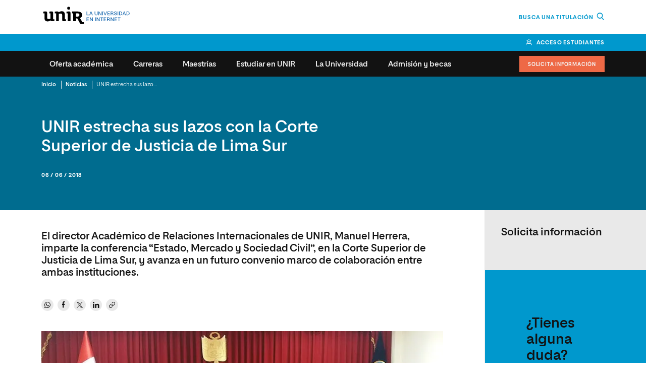

--- FILE ---
content_type: text/html; charset=UTF-8
request_url: https://peru.unir.net/actualidad-unir/unir-estrecha-sus-lazos-con-la-corte-superior-de-justicia-de-lima-sur/
body_size: 39473
content:
<!DOCTYPE html><html lang="es-PE"><head><meta charset="UTF-8"><script>if(navigator.userAgent.match(/MSIE|Internet Explorer/i)||navigator.userAgent.match(/Trident\/7\..*?rv:11/i)){var href=document.location.href;if(!href.match(/[?&]nowprocket/)){if(href.indexOf("?")==-1){if(href.indexOf("#")==-1){document.location.href=href+"?nowprocket=1"}else{document.location.href=href.replace("#","?nowprocket=1#")}}else{if(href.indexOf("#")==-1){document.location.href=href+"&nowprocket=1"}else{document.location.href=href.replace("#","&nowprocket=1#")}}}}</script><script>(()=>{class RocketLazyLoadScripts{constructor(){this.v="1.2.6",this.triggerEvents=["keydown","mousedown","mousemove","touchmove","touchstart","touchend","wheel"],this.userEventHandler=this.t.bind(this),this.touchStartHandler=this.i.bind(this),this.touchMoveHandler=this.o.bind(this),this.touchEndHandler=this.h.bind(this),this.clickHandler=this.u.bind(this),this.interceptedClicks=[],this.interceptedClickListeners=[],this.l(this),window.addEventListener("pageshow",(t=>{this.persisted=t.persisted,this.everythingLoaded&&this.m()})),this.CSPIssue=sessionStorage.getItem("rocketCSPIssue"),document.addEventListener("securitypolicyviolation",(t=>{this.CSPIssue||"script-src-elem"!==t.violatedDirective||"data"!==t.blockedURI||(this.CSPIssue=!0,sessionStorage.setItem("rocketCSPIssue",!0))})),document.addEventListener("DOMContentLoaded",(()=>{this.k()})),this.delayedScripts={normal:[],async:[],defer:[]},this.trash=[],this.allJQueries=[]}p(t){document.hidden?t.t():(this.triggerEvents.forEach((e=>window.addEventListener(e,t.userEventHandler,{passive:!0}))),window.addEventListener("touchstart",t.touchStartHandler,{passive:!0}),window.addEventListener("mousedown",t.touchStartHandler),document.addEventListener("visibilitychange",t.userEventHandler))}_(){this.triggerEvents.forEach((t=>window.removeEventListener(t,this.userEventHandler,{passive:!0}))),document.removeEventListener("visibilitychange",this.userEventHandler)}i(t){"HTML"!==t.target.tagName&&(window.addEventListener("touchend",this.touchEndHandler),window.addEventListener("mouseup",this.touchEndHandler),window.addEventListener("touchmove",this.touchMoveHandler,{passive:!0}),window.addEventListener("mousemove",this.touchMoveHandler),t.target.addEventListener("click",this.clickHandler),this.L(t.target,!0),this.S(t.target,"onclick","rocket-onclick"),this.C())}o(t){window.removeEventListener("touchend",this.touchEndHandler),window.removeEventListener("mouseup",this.touchEndHandler),window.removeEventListener("touchmove",this.touchMoveHandler,{passive:!0}),window.removeEventListener("mousemove",this.touchMoveHandler),t.target.removeEventListener("click",this.clickHandler),this.L(t.target,!1),this.S(t.target,"rocket-onclick","onclick"),this.M()}h(){window.removeEventListener("touchend",this.touchEndHandler),window.removeEventListener("mouseup",this.touchEndHandler),window.removeEventListener("touchmove",this.touchMoveHandler,{passive:!0}),window.removeEventListener("mousemove",this.touchMoveHandler)}u(t){t.target.removeEventListener("click",this.clickHandler),this.L(t.target,!1),this.S(t.target,"rocket-onclick","onclick"),this.interceptedClicks.push(t),t.preventDefault(),t.stopPropagation(),t.stopImmediatePropagation(),this.M()}O(){window.removeEventListener("touchstart",this.touchStartHandler,{passive:!0}),window.removeEventListener("mousedown",this.touchStartHandler),this.interceptedClicks.forEach((t=>{t.target.dispatchEvent(new MouseEvent("click",{view:t.view,bubbles:!0,cancelable:!0}))}))}l(t){EventTarget.prototype.addEventListenerWPRocketBase=EventTarget.prototype.addEventListener,EventTarget.prototype.addEventListener=function(e,i,o){"click"!==e||t.windowLoaded||i===t.clickHandler||t.interceptedClickListeners.push({target:this,func:i,options:o}),(this||window).addEventListenerWPRocketBase(e,i,o)}}L(t,e){this.interceptedClickListeners.forEach((i=>{i.target===t&&(e?t.removeEventListener("click",i.func,i.options):t.addEventListener("click",i.func,i.options))})),t.parentNode!==document.documentElement&&this.L(t.parentNode,e)}D(){return new Promise((t=>{this.P?this.M=t:t()}))}C(){this.P=!0}M(){this.P=!1}S(t,e,i){t.hasAttribute&&t.hasAttribute(e)&&(event.target.setAttribute(i,event.target.getAttribute(e)),event.target.removeAttribute(e))}t(){this._(this),"loading"===document.readyState?document.addEventListener("DOMContentLoaded",this.R.bind(this)):this.R()}k(){let t=[];document.querySelectorAll("script[type=rocketlazyloadscript][data-rocket-src]").forEach((e=>{let i=e.getAttribute("data-rocket-src");if(i&&!i.startsWith("data:")){0===i.indexOf("//")&&(i=location.protocol+i);try{const o=new URL(i).origin;o!==location.origin&&t.push({src:o,crossOrigin:e.crossOrigin||"module"===e.getAttribute("data-rocket-type")})}catch(t){}}})),t=[...new Map(t.map((t=>[JSON.stringify(t),t]))).values()],this.T(t,"preconnect")}async R(){this.lastBreath=Date.now(),this.j(this),this.F(this),this.I(),this.W(),this.q(),await this.A(this.delayedScripts.normal),await this.A(this.delayedScripts.defer),await this.A(this.delayedScripts.async);try{await this.U(),await this.H(this),await this.J()}catch(t){console.error(t)}window.dispatchEvent(new Event("rocket-allScriptsLoaded")),this.everythingLoaded=!0,this.D().then((()=>{this.O()})),this.N()}W(){document.querySelectorAll("script[type=rocketlazyloadscript]").forEach((t=>{t.hasAttribute("data-rocket-src")?t.hasAttribute("async")&&!1!==t.async?this.delayedScripts.async.push(t):t.hasAttribute("defer")&&!1!==t.defer||"module"===t.getAttribute("data-rocket-type")?this.delayedScripts.defer.push(t):this.delayedScripts.normal.push(t):this.delayedScripts.normal.push(t)}))}async B(t){if(await this.G(),!0!==t.noModule||!("noModule"in HTMLScriptElement.prototype))return new Promise((e=>{let i;function o(){(i||t).setAttribute("data-rocket-status","executed"),e()}try{if(navigator.userAgent.indexOf("Firefox/")>0||""===navigator.vendor||this.CSPIssue)i=document.createElement("script"),[...t.attributes].forEach((t=>{let e=t.nodeName;"type"!==e&&("data-rocket-type"===e&&(e="type"),"data-rocket-src"===e&&(e="src"),i.setAttribute(e,t.nodeValue))})),t.text&&(i.text=t.text),i.hasAttribute("src")?(i.addEventListener("load",o),i.addEventListener("error",(function(){i.setAttribute("data-rocket-status","failed-network"),e()})),setTimeout((()=>{i.isConnected||e()}),1)):(i.text=t.text,o()),t.parentNode.replaceChild(i,t);else{const i=t.getAttribute("data-rocket-type"),s=t.getAttribute("data-rocket-src");i?(t.type=i,t.removeAttribute("data-rocket-type")):t.removeAttribute("type"),t.addEventListener("load",o),t.addEventListener("error",(i=>{this.CSPIssue&&i.target.src.startsWith("data:")?(console.log("WPRocket: data-uri blocked by CSP -> fallback"),t.removeAttribute("src"),this.B(t).then(e)):(t.setAttribute("data-rocket-status","failed-network"),e())})),s?(t.removeAttribute("data-rocket-src"),t.src=s):t.src="data:text/javascript;base64,"+window.btoa(unescape(encodeURIComponent(t.text)))}}catch(i){t.setAttribute("data-rocket-status","failed-transform"),e()}}));t.setAttribute("data-rocket-status","skipped")}async A(t){const e=t.shift();return e&&e.isConnected?(await this.B(e),this.A(t)):Promise.resolve()}q(){this.T([...this.delayedScripts.normal,...this.delayedScripts.defer,...this.delayedScripts.async],"preload")}T(t,e){var i=document.createDocumentFragment();t.forEach((t=>{const o=t.getAttribute&&t.getAttribute("data-rocket-src")||t.src;if(o&&!o.startsWith("data:")){const s=document.createElement("link");s.href=o,s.rel=e,"preconnect"!==e&&(s.as="script"),t.getAttribute&&"module"===t.getAttribute("data-rocket-type")&&(s.crossOrigin=!0),t.crossOrigin&&(s.crossOrigin=t.crossOrigin),t.integrity&&(s.integrity=t.integrity),i.appendChild(s),this.trash.push(s)}})),document.head.appendChild(i)}j(t){let e={};function i(i,o){return e[o].eventsToRewrite.indexOf(i)>=0&&!t.everythingLoaded?"rocket-"+i:i}function o(t,o){!function(t){e[t]||(e[t]={originalFunctions:{add:t.addEventListener,remove:t.removeEventListener},eventsToRewrite:[]},t.addEventListener=function(){arguments[0]=i(arguments[0],t),e[t].originalFunctions.add.apply(t,arguments)},t.removeEventListener=function(){arguments[0]=i(arguments[0],t),e[t].originalFunctions.remove.apply(t,arguments)})}(t),e[t].eventsToRewrite.push(o)}function s(e,i){let o=e[i];e[i]=null,Object.defineProperty(e,i,{get:()=>o||function(){},set(s){t.everythingLoaded?o=s:e["rocket"+i]=o=s}})}o(document,"DOMContentLoaded"),o(window,"DOMContentLoaded"),o(window,"load"),o(window,"pageshow"),o(document,"readystatechange"),s(document,"onreadystatechange"),s(window,"onload"),s(window,"onpageshow");try{Object.defineProperty(document,"readyState",{get:()=>t.rocketReadyState,set(e){t.rocketReadyState=e},configurable:!0}),document.readyState="loading"}catch(t){console.log("WPRocket DJE readyState conflict, bypassing")}}F(t){let e;function i(e){return t.everythingLoaded?e:e.split(" ").map((t=>"load"===t||0===t.indexOf("load.")?"rocket-jquery-load":t)).join(" ")}function o(o){function s(t){const e=o.fn[t];o.fn[t]=o.fn.init.prototype[t]=function(){return this[0]===window&&("string"==typeof arguments[0]||arguments[0]instanceof String?arguments[0]=i(arguments[0]):"object"==typeof arguments[0]&&Object.keys(arguments[0]).forEach((t=>{const e=arguments[0][t];delete arguments[0][t],arguments[0][i(t)]=e}))),e.apply(this,arguments),this}}o&&o.fn&&!t.allJQueries.includes(o)&&(o.fn.ready=o.fn.init.prototype.ready=function(e){return t.domReadyFired?e.bind(document)(o):document.addEventListener("rocket-DOMContentLoaded",(()=>e.bind(document)(o))),o([])},s("on"),s("one"),t.allJQueries.push(o)),e=o}o(window.jQuery),Object.defineProperty(window,"jQuery",{get:()=>e,set(t){o(t)}})}async H(t){const e=document.querySelector("script[data-webpack]");e&&(await async function(){return new Promise((t=>{e.addEventListener("load",t),e.addEventListener("error",t)}))}(),await t.K(),await t.H(t))}async U(){this.domReadyFired=!0;try{document.readyState="interactive"}catch(t){}await this.G(),document.dispatchEvent(new Event("rocket-readystatechange")),await this.G(),document.rocketonreadystatechange&&document.rocketonreadystatechange(),await this.G(),document.dispatchEvent(new Event("rocket-DOMContentLoaded")),await this.G(),window.dispatchEvent(new Event("rocket-DOMContentLoaded"))}async J(){try{document.readyState="complete"}catch(t){}await this.G(),document.dispatchEvent(new Event("rocket-readystatechange")),await this.G(),document.rocketonreadystatechange&&document.rocketonreadystatechange(),await this.G(),window.dispatchEvent(new Event("rocket-load")),await this.G(),window.rocketonload&&window.rocketonload(),await this.G(),this.allJQueries.forEach((t=>t(window).trigger("rocket-jquery-load"))),await this.G();const t=new Event("rocket-pageshow");t.persisted=this.persisted,window.dispatchEvent(t),await this.G(),window.rocketonpageshow&&window.rocketonpageshow({persisted:this.persisted}),this.windowLoaded=!0}m(){document.onreadystatechange&&document.onreadystatechange(),window.onload&&window.onload(),window.onpageshow&&window.onpageshow({persisted:this.persisted})}I(){const t=new Map;document.write=document.writeln=function(e){const i=document.currentScript;i||console.error("WPRocket unable to document.write this: "+e);const o=document.createRange(),s=i.parentElement;let n=t.get(i);void 0===n&&(n=i.nextSibling,t.set(i,n));const c=document.createDocumentFragment();o.setStart(c,0),c.appendChild(o.createContextualFragment(e)),s.insertBefore(c,n)}}async G(){Date.now()-this.lastBreath>45&&(await this.K(),this.lastBreath=Date.now())}async K(){return document.hidden?new Promise((t=>setTimeout(t))):new Promise((t=>requestAnimationFrame(t)))}N(){this.trash.forEach((t=>t.remove()))}static run(){const t=new RocketLazyLoadScripts;t.p(t)}}RocketLazyLoadScripts.run()})();</script> <meta name="viewport" content="width=device-width, initial-scale=1.0"> <meta name='robots' content='max-image-preview:large' /><title>UNIR estrecha sus lazos con la Corte Superior de Justicia de Lima Sur | UNIR Perú</title><link rel="preload" as="font" href="https://peru.unir.net/wp-content/themes/peru/assets/fonts/firasans-regular.woff2" crossorigin><link rel="preload" as="font" href="https://peru.unir.net/wp-content/themes/peru/assets/fonts/opensans-regular.woff2" crossorigin><link rel="preload" as="font" href="https://peru.unir.net/wp-content/themes/peru/assets/fonts/unir-icons.woff2" crossorigin><link rel="preload" as="font" href="https://peru.unir.net/wp-content/themes/peru/assets/fonts/opensans-bold.woff2" crossorigin><link rel="preload" as="font" href="https://peru.unir.net/wp-content/themes/peru/assets/fonts/firasans-bold.woff2" crossorigin><meta name="description" content="Actualidad UNIR: UNIR estrecha sus lazos con la Corte Superior de Justicia de Lima Sur" /><meta name="robots" content="index, follow, max-snippet:-1, max-image-preview:large, max-video-preview:-1" /><link rel="canonical" href="https://peru.unir.net/actualidad-unir/unir-estrecha-sus-lazos-con-la-corte-superior-de-justicia-de-lima-sur/" /><meta property="og:locale" content="es_ES" /><meta property="og:type" content="article" /><meta property="og:title" content="UNIR estrecha sus lazos con la Corte Superior de Justicia de Lima Sur | UNIR Perú" /><meta property="og:description" content="Actualidad UNIR: UNIR estrecha sus lazos con la Corte Superior de Justicia de Lima Sur" /><meta property="og:url" content="https://peru.unir.net/actualidad-unir/unir-estrecha-sus-lazos-con-la-corte-superior-de-justicia-de-lima-sur/" /><meta property="og:site_name" content="Universidad Virtual | UNIR PE - Maestrías y Grados virtuales" /><meta property="article:publisher" content="https://www.facebook.com/UNIR.Peru/" /><meta property="article:modified_time" content="2022-06-22T10:56:35+00:00" /><meta property="og:image" content="https://peru.unir.net/wp-content/uploads/sites/2/2018/06/unir-universidad-corte-suprema-justicia-lima-sur-peru.jpg" /><meta property="og:image:width" content="925" /><meta property="og:image:height" content="512" /><meta name="twitter:card" content="summary_large_image" /><meta name="twitter:site" content="@UNIR_Peru" /><meta name="twitter:label1" content="Est. reading time"><meta name="twitter:data1" content="2 minutos"><link href='//peru.unir.net' crossorigin rel='dns-prefetch' /><link href='//www.googletagmanager.com' crossorigin rel='dns-prefetch' /><link href='//www.google-analytics.com' crossorigin rel='dns-prefetch' /><link href='//llamamegratis.es' crossorigin rel='dns-prefetch' /><link href='//d.adroll.com' crossorigin rel='dns-prefetch' /><link href='//s.adroll.com' crossorigin rel='dns-prefetch' /><link href='//connect.facebook.net' crossorigin rel='dns-prefetch' /><style id='elasticpress-related-posts-style-inline-css' type='text/css'>.editor-styles-wrapper .wp-block-elasticpress-related-posts ul,.wp-block-elasticpress-related-posts ul{list-style-type:none;padding:0}.editor-styles-wrapper .wp-block-elasticpress-related-posts ul li a>div{display:inline}</style><link rel='stylesheet' id='unir-c-form-style-css' href='https://assets.unir.net/prisma1_web_components/style.css' type='text/css' media='all' /><link data-minify="1" rel='stylesheet' id='prisma-styles-css' href='https://peru.unir.net/wp-content/cache/min/2/wp-content/themes/peru/assets/css/app.bd01ea903c70e2258245.css?ver=1766745664' type='text/css' media='all' /><link rel='stylesheet' id='prisma-styles-768-css' href='https://peru.unir.net/wp-content/themes/peru/assets/css/app-768.7f1a5a641f24344229fe.css' type='text/css' media='(min-width:768px)' /><link rel='stylesheet' id='prisma-styles-1280-css' href='https://peru.unir.net/wp-content/themes/peru/assets/css/app-1280.4a6d66acb57637829f31.css' type='text/css' media='(min-width:1280px)' /><link rel='alternate' hreflang='es-ES' href='https://www.unir.net/actualidad/internacional/unir-estrecha-sus-lazos-con-la-corte-superior-de-justicia-de-lima-sur/' /><link rel='alternate' hreflang='es-PE' href='https://peru.unir.net/actualidad-unir/unir-estrecha-sus-lazos-con-la-corte-superior-de-justicia-de-lima-sur/' /><link rel='manifest' href='https://peru.unir.net/wp-json/manifest/web-app/'><meta name='theme-color' content=''><meta name='application-name' content='UNIR Perú'><meta name='mobile-web-app-capable' content='yes'><meta name='apple-mobile-web-app-title' content='UNIR Perú'><meta name='apple-mobile-web-app-capable' content='yes'><meta name='apple-mobile-web-app-status-bar-style' content='black-translucent'><meta name='apple-touch-fullscreen' content='yes'><link rel='apple-touch-startup-image' href='https://peru.unir.net/wp-content/uploads/sites/2/2023/06/favicon_16x16.png'><script type="rocketlazyloadscript"> window.dataLayer = window.dataLayer || []; dataLayer[0] = window.dataLayer[0] || {}; dataLayer[0] = Object.assign({}, dataLayer[0], {'event':'page_info','page_type':'contenido','centro_educativo':'unir','centro_educativo_id':'1','publication_date':'20180606','page_path':'\/actualidad-unir\/unir-estrecha-sus-lazos-con-la-corte-superior-de-justicia-de-lima-sur\/','page_section':'contenido','forms':[{'form_fields':'9','form_fields_array':'study_type, study_id, first_name, last_name, email, country_code, province_code, last_studies, phone_raw','id':'formulario-info','form_id':'formulario-info','form_name':'solicita informacion','form_type':'cupon','form_version':'solicitud_info_general','form_unique_id':1930174},{'form_fields':'10','form_fields_array':'study_type, area, study_id, first_name, last_name, country_code, province_code, email, phone_raw, last_studies','id':'formulario-info','form_id':'formulario-info','form_name':'solicita informacion','form_type':'cupon','form_version':'solicitud_info_general_modal','form_unique_id':1986909},{'form_fields':'0','form_unique_id':9505}],'mercado':'peru'});</script><script type="rocketlazyloadscript">(function() { var is_student = (document.cookie.match(/^(?:.*;)?\s*Dig\s*=\s*([^;]+)(?:.*)?$/) || [, null])[1]; var user_is_student_var_value = is_student ? 'estudiante' : 'no estudiante'; dataLayer[0] = dataLayer[0] || {}; dataLayer[0]['user_type'] = user_is_student_var_value; var pageType = dataLayer[0]['page_type']; var pageSection = dataLayer[0]['page_section']; var url_referer = document.referrer; if(url_referer){ let refererPageType = sessionStorage.getItem("refererPageType"); sessionStorage.setItem("refererPageType", pageType+ " " +pageSection); if(refererPageType){ dataLayer[0]['referrer_page_type'] = refererPageType; return; }else{ dataLayer[0]['referrer_page_type'] = "externo"; return; } } sessionStorage.setItem("refererPageType", pageType+ " " + pageSection); dataLayer[0]['referrer_page_type'] = "externo";})();</script><link rel="icon" href="https://peru.unir.net/wp-content/uploads/sites/2/2023/06/favicon_16x16.png" sizes="32x32" /><link rel="icon" href="https://peru.unir.net/wp-content/uploads/sites/2/2023/06/favicon_16x16.png" sizes="192x192" /><link rel="apple-touch-icon" href="https://peru.unir.net/wp-content/uploads/sites/2/2023/06/favicon_16x16.png" /><meta name="msapplication-TileImage" content="https://peru.unir.net/wp-content/uploads/sites/2/2023/06/favicon_16x16.png" /><!-- script defer src="https://cdn.optimizely.com/js/26508610118.js"></script --><meta name="referrer" content="unsafe-url"><script type="rocketlazyloadscript">(function(w,d,s,l,i){w[l]=w[l]||[];w[l].push({'gtm.start':new Date().getTime(),event:'gtm.js'});var f=d.getElementsByTagName(s)[0],j=d.createElement(s),dl=l!='dataLayer'?'&l='+l:'';j.async=true;j.src='https://www.googletagmanager.com/gtm.js?id='+i+dl;f.parentNode.insertBefore(j,f);})(window,document,'script','dataLayer','GTM-MBVSNDS');</script><style>@media screen and (max-width: 480px) {.-hidden-xs {display:none !important;}}body {--grid-margins: 0;}</style> <style>html{--c-primary: 0,152,205;--c-primary-hover: 0,114,154;--c-secondary: 0,108,143;--c-secondary-outstanding: 7,54,118;}</style> 
<script>(window.BOOMR_mq=window.BOOMR_mq||[]).push(["addVar",{"rua.upush":"false","rua.cpush":"false","rua.upre":"false","rua.cpre":"false","rua.uprl":"false","rua.cprl":"false","rua.cprf":"false","rua.trans":"","rua.cook":"false","rua.ims":"false","rua.ufprl":"false","rua.cfprl":"false","rua.isuxp":"false","rua.texp":"norulematch","rua.ceh":"false","rua.ueh":"false","rua.ieh.st":"0"}]);</script>
                              <script>!function(e){var n="https://s.go-mpulse.net/boomerang/";if("False"=="True")e.BOOMR_config=e.BOOMR_config||{},e.BOOMR_config.PageParams=e.BOOMR_config.PageParams||{},e.BOOMR_config.PageParams.pci=!0,n="https://s2.go-mpulse.net/boomerang/";if(window.BOOMR_API_key="9R8N2-2AJ9S-U7FEP-E6Q3T-JJZ8Y",function(){function e(){if(!r){var e=document.createElement("script");e.id="boomr-scr-as",e.src=window.BOOMR.url,e.async=!0,o.appendChild(e),r=!0}}function t(e){r=!0;var n,t,a,i,d=document,O=window;if(window.BOOMR.snippetMethod=e?"if":"i",t=function(e,n){var t=d.createElement("script");t.id=n||"boomr-if-as",t.src=window.BOOMR.url,BOOMR_lstart=(new Date).getTime(),e=e||d.body,e.appendChild(t)},!window.addEventListener&&window.attachEvent&&navigator.userAgent.match(/MSIE [67]\./))return window.BOOMR.snippetMethod="s",void t(o,"boomr-async");a=document.createElement("IFRAME"),a.src="about:blank",a.title="",a.role="presentation",a.loading="eager",i=(a.frameElement||a).style,i.width=0,i.height=0,i.border=0,i.display="none",o.appendChild(a);try{O=a.contentWindow,d=O.document.open()}catch(_){n=document.domain,a.src="javascript:var d=document.open();d.domain='"+n+"';void 0;",O=a.contentWindow,d=O.document.open()}if(n)d._boomrl=function(){this.domain=n,t()},d.write("<bo"+"dy onload='document._boomrl();'>");else if(O._boomrl=function(){t()},O.addEventListener)O.addEventListener("load",O._boomrl,!1);else if(O.attachEvent)O.attachEvent("onload",O._boomrl);d.close()}function a(e){window.BOOMR_onload=e&&e.timeStamp||(new Date).getTime()}if(!window.BOOMR||!window.BOOMR.version&&!window.BOOMR.snippetExecuted){window.BOOMR=window.BOOMR||{},window.BOOMR.snippetStart=(new Date).getTime(),window.BOOMR.snippetExecuted=!0,window.BOOMR.snippetVersion=14,window.BOOMR.url=n+"9R8N2-2AJ9S-U7FEP-E6Q3T-JJZ8Y";var i=document.currentScript||document.getElementsByTagName("script")[0],o=i.parentNode,r=!1,d=document.createElement("link");if(d.relList&&"function"==typeof d.relList.supports&&d.relList.supports("preload")&&"as"in d)window.BOOMR.snippetMethod="p",d.href=window.BOOMR.url,d.rel="preload",d.as="script",d.addEventListener("load",e),d.addEventListener("error",function(){t(!0)}),setTimeout(function(){if(!r)t(!0)},3e3),BOOMR_lstart=(new Date).getTime(),o.appendChild(d);else t(!1);if(window.addEventListener)window.addEventListener("load",a,!1);else if(window.attachEvent)window.attachEvent("onload",a)}}(),"".length>0)if(e&&"performance"in e&&e.performance&&"function"==typeof e.performance.setResourceTimingBufferSize)e.performance.setResourceTimingBufferSize();!function(){if(BOOMR=e.BOOMR||{},BOOMR.plugins=BOOMR.plugins||{},!BOOMR.plugins.AK){var n=""=="true"?1:0,t="",a="cj26fpyxgzgjc2lktlbq-f-4d3e1ddcd-clientnsv4-s.akamaihd.net",i="false"=="true"?2:1,o={"ak.v":"39","ak.cp":"1631886","ak.ai":parseInt("1160434",10),"ak.ol":"0","ak.cr":8,"ak.ipv":4,"ak.proto":"h2","ak.rid":"17005475","ak.r":42951,"ak.a2":n,"ak.m":"dsca","ak.n":"essl","ak.bpcip":"18.117.226.0","ak.cport":51176,"ak.gh":"23.59.176.215","ak.quicv":"","ak.tlsv":"tls1.3","ak.0rtt":"","ak.0rtt.ed":"","ak.csrc":"-","ak.acc":"","ak.t":"1768594115","ak.ak":"hOBiQwZUYzCg5VSAfCLimQ==UVA8B3ijXTmwt209eFmsMYqIEDE3tJ8PpEqtdEsKqvt7t3kLj2Ym+GWDymlWN5to3Y3ZNRapC37OwmJ/cSF7mvABwN+m+iTgkGZJieorVXd83pG1O+tIqVlDXHREmnPVpMSE9SWw3WC3MwR0LXAhjqYpreySoyFrjszmUSd9/Hk41SaSn7f45RQ62f/tCmDCJocpcas41wkiy2kCoF8EYLpgroe2LFARIfFIICbBwsxmw3WcCTlg4Q4Wzq+wQHHo9kQQskx4ZzTaCIMqoBgCo/85TIubJMogRX6SfBlsmw43Q25o+Q5CD/ed9peJ7+hXn27ld7RB3t/DZYIUXJsD1D2cMvuDXBdLpIq8XozqsKPpVLPATZoU5W61H9RasUHzZxq+CPYJ3boz5hUVWCwk+67x+g9kr+opE2ayQG4WLhU=","ak.pv":"59","ak.dpoabenc":"","ak.tf":i};if(""!==t)o["ak.ruds"]=t;var r={i:!1,av:function(n){var t="http.initiator";if(n&&(!n[t]||"spa_hard"===n[t]))o["ak.feo"]=void 0!==e.aFeoApplied?1:0,BOOMR.addVar(o)},rv:function(){var e=["ak.bpcip","ak.cport","ak.cr","ak.csrc","ak.gh","ak.ipv","ak.m","ak.n","ak.ol","ak.proto","ak.quicv","ak.tlsv","ak.0rtt","ak.0rtt.ed","ak.r","ak.acc","ak.t","ak.tf"];BOOMR.removeVar(e)}};BOOMR.plugins.AK={akVars:o,akDNSPreFetchDomain:a,init:function(){if(!r.i){var e=BOOMR.subscribe;e("before_beacon",r.av,null,null),e("onbeacon",r.rv,null,null),r.i=!0}return this},is_complete:function(){return!0}}}}()}(window);</script></head><body class="unir_news-template-default single-unir_news postid-1768400 unir-body newFont"><script type="application/ld+json">[{ "@context": "https://schema.org", "@type": "BreadcrumbList", "itemListElement":[{"@type": "ListItem","position": "1","item":{"@id": "https://peru.unir.net","name": "Inicio"}},{"@type": "ListItem","position": "2","item":{"@id": "https://peru.unir.net/actualidad-unir/","name": "Noticias"}},{"@type": "ListItem","position": "3","item":{"@id": "https://peru.unir.net/actualidad-unir/unir-estrecha-sus-lazos-con-la-corte-superior-de-justicia-de-lima-sur/","name": "UNIR estrecha sus lazos con la Corte Superior de Justicia de Lima Sur"}}]}, { "@context": "https://schema.org", "@type": "NewsArticle", "mainEntityOfPage": { "@type": "WebPage", "@id": "https://peru.unir.net/#organization" }, "url": "https://peru.unir.net/actualidad-unir/unir-estrecha-sus-lazos-con-la-corte-superior-de-justicia-de-lima-sur/", "headline": "UNIR estrecha sus lazos con la Corte Superior de Justicia de Lima Sur", "description": "El director Acad\u00e9mico de Relaciones Internacionales de UNIR, Manuel Herrera, imparte la conferencia \u201cEstado, Mercado y Sociedad Civil\u201d, en la Corte Superior de Justicia de Lima Sur, y avanza en un futuro convenio marco de colaboraci\u00f3n entre ambas instituciones.", "image": [ "https://peru.unir.net/wp-content/uploads/sites/2/2018/06/unir-universidad-corte-suprema-justicia-lima-sur-peru.jpg" ], "datePublished": "2018-06-06 09:59:22", "dateModified": "2022-06-22 10:56:35", "author": { "@type": "Person", "name": "Equipo de redacción de la Universidad Internacional de la Rioja (UNIR)" }, "publisher": { "@type": "Organization", "@id": "https://peru.unir.net/#organization", "name": "Universidad Internacional de La Rioja", "url": "https://peru.unir.net/", "logo": { "@type": "ImageObject", "url": "https://peru.unir.net/wp-content/uploads/sites/2/2019/04/Unir_2021_logo.svg" } }}]</script><script type="rocketlazyloadscript">(function () {var imgtag = document.createElement('img');imgtag.height = '1';imgtag.width = '1';imgtag.style = 'display:none';imgtag.src = 'https://dq.ms1222.net/bc728002-f335-44ce-b386-a8b8303f9f65.png?s=onsite&host=' + window.location.hostname + '&path=' + window.location.pathname;})()</script><noscript><iframe src="https://www.googletagmanager.com/ns.html?id=GTM-MBVSNDS"height="0" width="0" style="display:none;visibility:hidden"></iframe></noscript><script type="rocketlazyloadscript">document.addEventListener("DOMContentLoaded", function () { function checkAndHideButton() { const urlContainsSolicitud = window.location.href.includes("solicitud-informacion/"); const isSmallScreen = window.innerWidth < 1280; if (urlContainsSolicitud && isSmallScreen) { const button = document.querySelector("#navbar-fix > a.button--menu-highlight"); if (button) { button.classList.add("-hidden"); } } } checkAndHideButton(); window.addEventListener("resize", checkAndHideButton);});</script><!-- <script type="rocketlazyloadscript" defer>(function() { const elementosATrastrear = [ { selector: '.js-cards-filter', nombre: 'Cards Filter' }, { selector: '.container', nombre: 'Main Content' }, { selector: 'footer', nombre: 'Footer' }, { selector: '.slider', nombre: 'Slider' } ]; const startTime = performance.now(); function logResultado(nombre, tiempo, estado) { const label = `[${nombre}]`; const mensaje = `${label} ${estado} en ${tiempo.toFixed(2)} ms`; console.log(mensaje); } function enviarANewRelic(nombre, tiempo, estado) { if (window.newrelic && typeof newrelic.addPageAction === 'function') { newrelic.addPageAction('element_load', { name: nombre, time: tiempo, status: estado }); } } window.addEventListener('load', () => { setTimeout(() => { elementosATrastrear.forEach(({ selector, nombre }) => { const el = document.querySelector(selector); const tiempo = performance.now() - startTime; if (el) { logResultado(nombre, tiempo, 'CARGADO'); enviarANewRelic(nombre, tiempo, 'loaded'); } else { logResultado(nombre, tiempo, 'NO ENCONTRADO'); enviarANewRelic(nombre, tiempo, 'not_found'); } }); console.groupCollapsed('📊 Monitor de elementos clave'); console.table(elementosATrastrear.map(({ selector, nombre }) => { const el = document.querySelector(selector); return { Elemento: nombre, Selector: selector, Estado: el ? 'CARGADO' : 'NO ENCONTRADO', Tiempo: `${(performance.now() - startTime).toFixed(2)} ms` }; })); console.groupEnd(); }, 500); });})();</script> --><script type="rocketlazyloadscript"> document.addEventListener('DOMContentLoaded', function () { const IS_ACTIVE = 'is-active'; const originalAdd = DOMTokenList.prototype.add; DOMTokenList.prototype.add = function (...args) { const shouldFilter = this.value.includes('button--menu-item-highlight'); const filteredArgs = shouldFilter ? args.filter(cls => cls !== IS_ACTIVE) : args; return originalAdd.apply(this, filteredArgs); }; const buttons = document.querySelectorAll('.button--menu-item-highlight'); buttons.forEach(el => el.classList.remove(IS_ACTIVE)); });</script><header class="header js-datalayer" ><div id="main-header" class="js-fixed" data-fixed ="top" data-fixed-xs ="1" data-fixed-lg ="1" data-fixed-at ="bottom" data-fixed-scrollup ="false" data-fixed-height ="true"><div class="navbar__backdrop" ></div><div class="header__brand l-flex--row l-flex--center -padding-lateral" ><div class="header__logo col-xs-7" ><a href ="https://peru.unir.net" data-gtm-container ="header" data-gtm-category ="logo_home" data-gtm-action ="navigation"><img width="613" height="137" src="https://peru.unir.net/wp-content/uploads/sites/2/2019/04/Unir_2021_logo.svg" class="no-lazy img-responsive img-responsive" alt="" loading="eager" /></a></div><div class="header__claim -text-right col-xs-5" ><a class="link -hidden-xs" href="https://peru.unir.net/oferta-academica/" target="_self" data-gtm-container="header" data-gtm-category="search_open" data-gtm-action="navigation">Busca una titulación <i class="icon--search -icon-before -icon--md" style="margin-left:4px"></i></a><a class="-text-primary -hidden-from-sm" href="https://peru.unir.net/oferta-academica/" target="_self" data-gtm-container="header" data-gtm-category="search_open" data-gtm-action="navigation"><i class="icon--search -icon-before -icon--md"></i></a></div></div><div class="header__toolbar--desktop -padding-lateral -bg-primary" ><a class=" link--icon-before icon--student -border-right" rel ="nofollow" data-gtm-container ="header" data-gtm-category ="acceso_estudiantes" data-gtm-action ="navigation" href="https://crosscutting.unir.net/?university=unir_es" rel="nofollow" >Acceso estudiantes</a></div><div class="header__navbar header__navbar--compact l-flex--row l-flex--center -padding-lateral -flex-row-reverse" ><a class=" button--menu-highlight -hidden-from-lg gtm_navbar_button_solicita_info button--menu-item js-scroll-features-origin" data-gtm-container ="menu" data-gtm-category ="solicitud_info_general_modal" data-gtm-action ="form_open" href="https://peru.unir.net/solicitud-informacion/" >Solicita información</a><nav class="navbar--compact js-navbar-compact is-test" ><button type="button" class="navbar__button -icon-before icon--navbar" data-gtm-container="header" data-gtm-category="menu_principal_nivel_0" data-gtm-action="navigation">Menú</button><div id="navbar-content" class=" navbar__content" ><ul class="navbar__list">  <li class="menu-item-has-children -extra-gap"> <label class="navbar__item" data-gtm="menu-categoria" data-gtm-container="header" data-gtm-category="menu_principal_nivel_1" data-gtm-action="navigation">Oferta acad&eacute;mica</label> <div class="navbar__sub-level"> <a href="https://peru.unir.net/oferta-academica/" class="navbar__link--outline navbar__link--secondary gtm_navbar_link_primary_ver" data-gtm="menu-boton" data-gtm-container="header" data-gtm-category="menu_principal_nivel_2" data-gtm-action="navigation">Ir a oferta acad&eacute;mica</a> <div class="navbar__sub-content"> <ul class="navbar__sub-list navbar__title " title="TIPO DE ESTUDIO"> <li class=""> <a href="https://peru.unir.net/carreras-online/" data-gtm-container="header" data-gtm-category="menu_principal_nivel_3" data-gtm-action="navigation" target="" data-gtm="menu-subcategoria">Carreras </a> </li><li class=""> <a href="https://peru.unir.net/maestrias/" data-gtm-container="header" data-gtm-category="menu_principal_nivel_3" data-gtm-action="navigation" target="" data-gtm="menu-subcategoria">Maestr&iacute;as </a> </li><li class=""> <a href="https://peru.unir.net/formacion-continua/" data-gtm-container="header" data-gtm-category="menu_principal_nivel_3" data-gtm-action="navigation" target="" data-gtm="menu-subcategoria">Educaci&oacute;n Continua </a> </li></ul><ul class="navbar__sub-list navbar__title " title="&Aacute;REAS DE ESTUDIO"> <li class=""> <a href="https://peru.unir.net/educacion/" data-gtm-container="header" data-gtm-category="menu_principal_nivel_3" data-gtm-action="navigation" target="" data-gtm="menu-subcategoria">Educaci&oacute;n </a> </li><li class=""> <a href="https://peru.unir.net/ciencias-economicas/" data-gtm-container="header" data-gtm-category="menu_principal_nivel_3" data-gtm-action="navigation" target="" data-gtm="menu-subcategoria">Ciencias Econ&oacute;micas y Administrativas </a> </li><li class=""> <a href="https://peru.unir.net/ingenieria/" data-gtm-container="header" data-gtm-category="menu_principal_nivel_3" data-gtm-action="navigation" target="" data-gtm="menu-subcategoria">Ingenier&iacute;a y Tecnolog&iacute;a de la Informaci&oacute;n </a> </li><li class=""> <a href="https://peru.unir.net/derecho/" data-gtm-container="header" data-gtm-category="menu_principal_nivel_3" data-gtm-action="navigation" target="" data-gtm="menu-subcategoria">Derecho </a> </li><li class=""> <a href="https://peru.unir.net/humanidades/" data-gtm-container="header" data-gtm-category="menu_principal_nivel_3" data-gtm-action="navigation" target="" data-gtm="menu-subcategoria">Artes y Humanidades </a> </li></ul><ul class="navbar__sub-list navbar__title invisible" title="."> <li class=""> <a href="https://peru.unir.net/ciencias-sociales/" data-gtm-container="header" data-gtm-category="menu_principal_nivel_3" data-gtm-action="navigation" target="" data-gtm="menu-subcategoria">Ciencias Sociales y del Trabajo </a> </li><li class=""> <a href="https://peru.unir.net/gestion-sanitaria/" data-gtm-container="header" data-gtm-category="menu_principal_nivel_3" data-gtm-action="navigation" target="" data-gtm="menu-subcategoria">Salud </a> </li><li class=""> <a href="https://peru.unir.net/diseno/" data-gtm-container="header" data-gtm-category="menu_principal_nivel_3" data-gtm-action="navigation" target="" data-gtm="menu-subcategoria">Dise&ntilde;o </a> </li><li class=""> <a href="https://peru.unir.net/marketing-comunicacion/" data-gtm-container="header" data-gtm-category="menu_principal_nivel_3" data-gtm-action="navigation" target="" data-gtm="menu-subcategoria">Marketing y Comunicaci&oacute;n </a> </li><li class=""> <a href="https://peru.unir.net/mba/" data-gtm-container="header" data-gtm-category="menu_principal_nivel_3" data-gtm-action="navigation" target="" data-gtm="menu-subcategoria">MBA </a> </li></ul> </div> </div></li><li class="menu-item-has-children -move-center is-custom-height"> <label class="navbar__item" data-gtm="menu-categoria" data-gtm-container="header" data-gtm-category="menu_principal_nivel_1" data-gtm-action="navigation">Carreras</label> <div class="navbar__sub-level"> <a href="https://peru.unir.net/carreras-online/" class="navbar__link--outline navbar__link--secondary gtm_navbar_link_primary_ver" data-gtm="menu-boton" data-gtm-container="header" data-gtm-category="menu_principal_nivel_2" data-gtm-action="navigation">Ver todas las carreras</a> <div class="navbar__sub-content"> <ul class="navbar__sub-list navbar__title " title="CARRERAS M&Aacute;S DEMANDADAS"> <li class=""> <a href="https://peru.unir.net/derecho/carrera-derecho/" data-gtm-container="header" data-gtm-category="menu_principal_nivel_3" data-gtm-action="navigation" target="" data-gtm="menu-subcategoria">Carrera en Derecho </a> </li><li class=""> <a href="https://peru.unir.net/humanidades/carrera-traduccion-interpretacion/" data-gtm-container="header" data-gtm-category="menu_principal_nivel_3" data-gtm-action="navigation" target="" data-gtm="menu-subcategoria">Carrera en Traducci&oacute;n e Interpretaci&oacute;n </a> </li><li class=""> <a href="https://peru.unir.net/ciencias-sociales/carrera-psicologia/" data-gtm-container="header" data-gtm-category="menu_principal_nivel_3" data-gtm-action="navigation" target="" data-gtm="menu-subcategoria">Carrera en Psicolog&iacute;a </a> </li><li class=""> <a href="https://peru.unir.net/humanidades/carrera-musica/" data-gtm-container="header" data-gtm-category="menu_principal_nivel_3" data-gtm-action="navigation" target="" data-gtm="menu-subcategoria">Carrera en M&uacute;sica </a> </li><li class=""> <a href="https://peru.unir.net/ingenieria/carrera-ciberseguridad/" data-gtm-container="header" data-gtm-category="menu_principal_nivel_3" data-gtm-action="navigation" target="" data-gtm="menu-subcategoria">Carrera en Ciberseguridad </a> </li><li class=""> <a href="https://peru.unir.net/ciencias-economicas/carrera-administracion-empresas/" data-gtm-container="header" data-gtm-category="menu_principal_nivel_3" data-gtm-action="navigation" target="" data-gtm="menu-subcategoria">Carrera en Administraci&oacute;n y Direcci&oacute;n de Empresas </a> </li><li class=""> <a href="https://peru.unir.net/ingenieria/carrera-ciencia-datos/" data-gtm-container="header" data-gtm-category="menu_principal_nivel_3" data-gtm-action="navigation" target="" data-gtm="menu-subcategoria">Carrera en Ciencia de Datos </a> </li></ul> </div> </div></li><li class="menu-item-has-children navbar-tabs -move-center"> <label class="navbar__item" data-gtm="menu-categoria" data-gtm-container="header" data-gtm-category="menu_principal_nivel_1" data-gtm-action="navigation">Maestr&iacute;as</label> <div class="navbar__sub-level"> <div class="navbar__sub-content"> <ul class="navbar__sub-list"> <li class="menu-item-has-children navbar-tabs__button "> <a href="#" data-gtm-container="header" data-gtm-category="menu_principal_nivel_2" data-gtm-action="navigation">Tecnolog&iacute;a de la Informaci&oacute;n e Ingenier&iacute;a</a> <div class="navbar__sub-level"> <a href="https://peru.unir.net/ingenieria/maestrias/" class="navbar__link--outline navbar__link--secondary gtm_navbar_link_secondary_ir_a" data-gtm="menu-boton" data-gtm-container="header" data-gtm-category="menu_principal_nivel_2" data-gtm-action="navigation">Ver todas las maestr&iacute;as de Ingenier&iacute;a</a><div class="navbar__sub-content -padding-sub-content"> <ul class="navbar__sub-list navbar__title" title="MAESTR&Iacute;AS M&Aacute;S DEMANDADAS"> <li class=" navbar__sub-list-tag"> <a href="https://peru.unir.net/ingenieria/maestria-inteligencia-artificial/" data-gtm-container="header" data-gtm-category="menu_principal_nivel_3" data-gtm-action="navigation" target="">Maestr&iacute;a Universitaria en Inteligencia Artificial </a> </li><li class=" navbar__sub-list-tag"> <a href="https://peru.unir.net/ingenieria/maestria-ciberseguridad/" data-gtm-container="header" data-gtm-category="menu_principal_nivel_3" data-gtm-action="navigation" target="">Maestr&iacute;a Universitaria en Ciberseguridad </a> </li><li class=" navbar__sub-list-tag"> <a href="https://peru.unir.net/ingenieria/maestria-ciencia-datos/" data-gtm-container="header" data-gtm-category="menu_principal_nivel_3" data-gtm-action="navigation" target="">Maestr&iacute;a Universitaria en An&aacute;lisis y Visualizaci&oacute;n de Datos Masivos </a> </li><li class=" navbar__sub-list-tag"> <a href="https://peru.unir.net/ingenieria/maestria-ingenieria-software-sistemas/" data-gtm-container="header" data-gtm-category="menu_principal_nivel_3" data-gtm-action="navigation" target="">Maestr&iacute;a Universitaria en Ingenier&iacute;a de Software y Sistemas Inform&aacute;ticos </a> </li><li class=" navbar__sub-list-tag"> <a href="https://peru.unir.net/ingenieria/maestria-seguridad-salud-trabajo/" data-gtm-container="header" data-gtm-category="menu_principal_nivel_3" data-gtm-action="navigation" target="">Maestr&iacute;a Universitaria en Prevenci&oacute;n de Riesgos Laborales (PRL) </a> </li><li class=" navbar__sub-list-tag"> <a href="https://peru.unir.net/ingenieria/maestria-tecnologias-informacion/" data-gtm-container="header" data-gtm-category="menu_principal_nivel_3" data-gtm-action="navigation" target="">Maestr&iacute;a Universitaria en Direcci&oacute;n y Gesti&oacute;n de Tecnolog&iacute;as de la Informaci&oacute;n (TI) </a> </li><li class=" navbar__sub-list-tag"> <a href="https://peru.unir.net/ingenieria/maestria-sistemas-integrados-gestion-calidad/" data-gtm-container="header" data-gtm-category="menu_principal_nivel_3" data-gtm-action="navigation" target="">Maestr&iacute;a Universitaria en Sistemas Integrados de Gesti&oacute;n: Calidad, Medio Ambiente, Prevenci&oacute;n de Riesgos Laborales y Responsabilidad Social Corporativa </a> </li></ul> </div><li class="menu-item-has-children navbar-tabs__button "> <a href="#" data-gtm-container="header" data-gtm-category="menu_principal_nivel_2" data-gtm-action="navigation">Derecho</a> <div class="navbar__sub-level"> <a href="https://peru.unir.net/derecho/maestrias/" class="navbar__link--outline navbar__link--secondary gtm_navbar_link_secondary_ir_a" data-gtm="menu-boton" data-gtm-container="header" data-gtm-category="menu_principal_nivel_2" data-gtm-action="navigation">Ver todas las maestr&iacute;as de Derecho</a><div class="navbar__sub-content -padding-sub-content"> <ul class="navbar__sub-list navbar__title" title="MAESTR&Iacute;AS M&Aacute;S DEMANDADAS"> <li class=" navbar__sub-list-tag"> <a href="https://peru.unir.net/derecho/maestria-gestion-publica/" data-gtm-container="header" data-gtm-category="menu_principal_nivel_3" data-gtm-action="navigation" target="">Maestr&iacute;a Universitaria en Direcci&oacute;n en la Gesti&oacute;n P&uacute;blica </a> </li><li class=" navbar__sub-list-tag"> <a href="https://peru.unir.net/derecho/maestria-derecho-penal-economico/" data-gtm-container="header" data-gtm-category="menu_principal_nivel_3" data-gtm-action="navigation" target="">Maestr&iacute;a Universitaria en Derecho Penal Econ&oacute;mico </a> </li><li class=" navbar__sub-list-tag"> <a href="https://peru.unir.net/derecho/maestria-derechos-humanos/" data-gtm-container="header" data-gtm-category="menu_principal_nivel_3" data-gtm-action="navigation" target="">Maestr&iacute;a Universitaria en Derechos Humanos: Sistemas de Protecci&oacute;n </a> </li><li class=" navbar__sub-list-tag"> <a href="https://peru.unir.net/derecho/maestria-derecho-digital/" data-gtm-container="header" data-gtm-category="menu_principal_nivel_3" data-gtm-action="navigation" target="">Maestr&iacute;a Universitaria en Derecho Digital </a> </li><li class=" navbar__sub-list-tag"> <a href="https://peru.unir.net/derecho/maestria-ciberdelincuencia/" data-gtm-container="header" data-gtm-category="menu_principal_nivel_3" data-gtm-action="navigation" target="">Maestr&iacute;a Universitaria en Ciberdelincuencia </a> </li><li class=" navbar__sub-list-tag"> <a href="https://peru.unir.net/derecho/maestria-derecho-laboral/" data-gtm-container="header" data-gtm-category="menu_principal_nivel_3" data-gtm-action="navigation" target="">Maestr&iacute;a Universitaria en Derecho del Trabajo y de la Seguridad Social </a> </li><li class=" navbar__sub-list-tag"> <a href="https://peru.unir.net/derecho/maestria-arbitraje-internacional/" data-gtm-container="header" data-gtm-category="menu_principal_nivel_3" data-gtm-action="navigation" target="">Maestr&iacute;a Universitaria en Arbitraje Internacional </a> </li></ul> </div><li class="menu-item-has-children navbar-tabs__button "> <label data-gtm-container="header" data-gtm-category="menu_principal_nivel_2" data-gtm-action="navigation">Artes y Humanidades</label> <div class="navbar__sub-level"> <a href="https://peru.unir.net/humanidades/maestrias/" class="navbar__link--outline navbar__link--secondary gtm_navbar_link_secondary_ir_a" data-gtm="menu-boton" data-gtm-container="header" data-gtm-category="menu_principal_nivel_2" data-gtm-action="navigation">Ver todas las maestr&iacute;as de Artes y Humanidades</a><div class="navbar__sub-content -padding-sub-content"> <ul class="navbar__sub-list navbar__title" title="MAESTR&Iacute;AS M&Aacute;S DEMANDADAS"> <li class=" navbar__sub-list-tag"> <a href="https://peru.unir.net/humanidades/maestria-gestion-cultural-emprendimiento/" data-gtm-container="header" data-gtm-category="menu_principal_nivel_3" data-gtm-action="navigation" target="">Maestr&iacute;a Universitaria en Gesti&oacute;n y Emprendimiento de Proyectos Culturales </a> </li><li class=" navbar__sub-list-tag"> <a href="https://peru.unir.net/humanidades/maestria-guiones-audiovisuales/" data-gtm-container="header" data-gtm-category="menu_principal_nivel_3" data-gtm-action="navigation" target="">Maestr&iacute;a Universitaria en Creaci&oacute;n de Guiones Audiovisuales </a> </li><li class=" navbar__sub-list-tag"> <a href="https://peru.unir.net/humanidades/maestria-escritura-creativa/" data-gtm-container="header" data-gtm-category="menu_principal_nivel_3" data-gtm-action="navigation" target="">Maestr&iacute;a Universitaria en Escritura Creativa </a> </li><li class=" navbar__sub-list-tag"> <a href="https://peru.unir.net/humanidades/maestria-pedagogia-musical/" data-gtm-container="header" data-gtm-category="menu_principal_nivel_3" data-gtm-action="navigation" target="">Maestr&iacute;a Universitaria en Pedagog&iacute;a Musical </a> </li><li class=" navbar__sub-list-tag"> <a href="https://peru.unir.net/humanidades/maestria-gestion-empresarial-industria-musical/" data-gtm-container="header" data-gtm-category="menu_principal_nivel_3" data-gtm-action="navigation" target="">Maestr&iacute;a Universitaria en Gesti&oacute;n Empresarial de la Industria Musical </a> </li><li class=" navbar__sub-list-tag"> <a href="https://peru.unir.net/humanidades/maestria-teatro-artes-escenicas/" data-gtm-container="header" data-gtm-category="menu_principal_nivel_3" data-gtm-action="navigation" target="">Maestr&iacute;a Universitaria en Estudios Avanzados de Teatro </a> </li><li class=" navbar__sub-list-tag"> <a href="https://peru.unir.net/humanidades/maestria-literatura-espanola-latinoamericana/" data-gtm-container="header" data-gtm-category="menu_principal_nivel_3" data-gtm-action="navigation" target="">Maestr&iacute;a Universitaria en Estudios Avanzados en Literatura Espa&ntilde;ola y Latinoamericana </a> </li></ul> </div><li class="menu-item-has-children navbar-tabs__button "> <label data-gtm-container="header" data-gtm-category="menu_principal_nivel_2" data-gtm-action="navigation">Ciencias Econ&oacute;micas y Administrativas</label> <div class="navbar__sub-level"> <a href="https://peru.unir.net/ciencias-economicas/maestrias/" class="navbar__link--outline navbar__link--secondary gtm_navbar_link_secondary_ir_a" data-gtm="menu-boton" data-gtm-container="header" data-gtm-category="menu_principal_nivel_2" data-gtm-action="navigation">Ver todas las maestr&iacute;as de CCEE</a><div class="navbar__sub-content -padding-sub-content"> <ul class="navbar__sub-list navbar__title" title="MAESTR&Iacute;AS M&Aacute;S DEMANDADAS"> <li class=" navbar__sub-list-tag"> <a href="https://peru.unir.net/ciencias-economicas/maestria-virtual-direccion-operaciones-calidad/" data-gtm-container="header" data-gtm-category="menu_principal_nivel_3" data-gtm-action="navigation" target="">Maestr&iacute;a Universitaria en Direcci&oacute;n de Procesos Estrat&eacute;gicos </a> </li><li class=" navbar__sub-list-tag"> <a href="https://peru.unir.net/ciencias-economicas/maestria-virtual-gestion-talento-humano/" data-gtm-container="header" data-gtm-category="menu_principal_nivel_3" data-gtm-action="navigation" target="">Maestr&iacute;a Universitaria en Direcci&oacute;n y Gesti&oacute;n de Recursos Humanos </a> </li><li class=" navbar__sub-list-tag"> <a href="https://peru.unir.net/ciencias-economicas/maestria-auditoria/" data-gtm-container="header" data-gtm-category="menu_principal_nivel_3" data-gtm-action="navigation" target="">Maestr&iacute;a Universitaria en Auditor&iacute;a </a> </li><li class=" navbar__sub-list-tag"> <a href="https://peru.unir.net/ciencias-economicas/maestria-gestion-comercial-ventas/" data-gtm-container="header" data-gtm-category="menu_principal_nivel_3" data-gtm-action="navigation" target="">Maestr&iacute;a Universitaria en Direcci&oacute;n Comercial y Ventas </a> </li><li class=" navbar__sub-list-tag"> <a href="https://peru.unir.net/ciencias-economicas/maestria-control-gestion-controlling/" data-gtm-container="header" data-gtm-category="menu_principal_nivel_3" data-gtm-action="navigation" target="">Maestr&iacute;a Universitaria en Control de Gesti&oacute;n / Controlling </a> </li><li class=" navbar__sub-list-tag"> <a href="https://peru.unir.net/ciencias-economicas/maestria-finanzas-online/" data-gtm-container="header" data-gtm-category="menu_principal_nivel_3" data-gtm-action="navigation" target="">Maestr&iacute;a Universitaria en Direcci&oacute;n y Gesti&oacute;n Financiera </a> </li><li class=" navbar__sub-list-tag"> <a href="https://peru.unir.net/ciencias-economicas/maestria-comercio-exterior/" data-gtm-container="header" data-gtm-category="menu_principal_nivel_3" data-gtm-action="navigation" target="">Maestr&iacute;a Universitaria en Direcci&oacute;n del Comercio Exterior e Internacionalizaci&oacute;n de Empresas </a> </li></ul> </div><li class="menu-item-has-children navbar-tabs__button "> <label data-gtm-container="header" data-gtm-category="menu_principal_nivel_2" data-gtm-action="navigation">MBA</label> <div class="navbar__sub-level"> <a href="https://peru.unir.net/mba/maestrias/" class="navbar__link--outline navbar__link--secondary gtm_navbar_link_secondary_ir_a" data-gtm="menu-boton" data-gtm-container="header" data-gtm-category="menu_principal_nivel_2" data-gtm-action="navigation">Ver todas las maestr&iacute;as de MBA</a><div class="navbar__sub-content -padding-sub-content"> <ul class="navbar__sub-list navbar__title" title="MAESTR&Iacute;AS M&Aacute;S DEMANDADAS"> <li class=" navbar__sub-list-tag"> <a href="https://peru.unir.net/mba/maestria-virtual-administracion-direccion-empresas-mba/" data-gtm-container="header" data-gtm-category="menu_principal_nivel_3" data-gtm-action="navigation" target="">Maestr&iacute;a Universitaria en Direcci&oacute;n y Administraci&oacute;n de Empresas (MBA) </a> </li><li class=" navbar__sub-list-tag"> <a href="https://peru.unir.net/mba/mba-directivos/" data-gtm-container="header" data-gtm-category="menu_principal_nivel_3" data-gtm-action="navigation" target="">Maestr&iacute;a Universitaria en Direcci&oacute;n y Administraci&oacute;n de Empresas &ndash; Executive MBA </a> </li><li class=" navbar__sub-list-tag"> <a href="https://peru.unir.net/mba/maestria-direccion-administracion-empresas-tech-mba/" data-gtm-container="header" data-gtm-category="menu_principal_nivel_3" data-gtm-action="navigation" target="">Maestr&iacute;a Universitaria en Direcci&oacute;n y Administraci&oacute;n de Empresas &ndash; Tech MBA </a> </li></ul><ul class="navbar__sub-list navbar__title" title="Especialidades oficiales"> <li class=" navbar__sub-list-tag"> <a href="https://peru.unir.net/mba/mba-virtual-especialidad-finanzas-corporativas-internacionales/" data-gtm-container="header" data-gtm-category="menu_principal_nivel_3" data-gtm-action="navigation" target="">MBA + Curso en Finanzas Corporativas Internacionales </a> </li><li class=" navbar__sub-list-tag"> <a href="https://peru.unir.net/mba/mba-recursos-humanos-virtual/" data-gtm-container="header" data-gtm-category="menu_principal_nivel_3" data-gtm-action="navigation" target="">MBA + Curso en Recursos Humanos </a> </li><li class=" navbar__sub-list-tag"> <a href="https://peru.unir.net/mba/mba-business-intelligence/" data-gtm-container="header" data-gtm-category="menu_principal_nivel_3" data-gtm-action="navigation" target="">MBA + Curso en Business Intelligence </a> </li></ul> </div><li class="menu-item-has-children navbar-tabs__button "> <a href="#" data-gtm-container="header" data-gtm-category="menu_principal_nivel_2" data-gtm-action="navigation">Educaci&oacute;n</a> <div class="navbar__sub-level"> <a href="https://peru.unir.net/educacion/maestrias/" class="navbar__link--outline navbar__link--secondary gtm_navbar_link_secondary_ir_a" data-gtm="menu-boton" data-gtm-container="header" data-gtm-category="menu_principal_nivel_2" data-gtm-action="navigation">Ver todas las maestr&iacute;as de Educaci&oacute;n</a><div class="navbar__sub-content -padding-sub-content"> <ul class="navbar__sub-list navbar__title" title="MAESTR&Iacute;AS M&Aacute;S DEMANDADAS"> <li class=" navbar__sub-list-tag"> <a href="https://peru.unir.net/educacion/maestria-docencia-universitaria/" data-gtm-container="header" data-gtm-category="menu_principal_nivel_3" data-gtm-action="navigation" target="">Maestr&iacute;a Universitaria en Docencia Superior Universitaria </a> </li><li class=" navbar__sub-list-tag"> <a href="https://peru.unir.net/educacion/maestria-ensenanza-ingles-lengua-extranjera-tefl/" data-gtm-container="header" data-gtm-category="menu_principal_nivel_3" data-gtm-action="navigation" target="">Maestr&iacute;a Universitaria en Ense&ntilde;anza de Ingl&eacute;s como Lengua Extranjera (TEFL) </a> </li><li class=" navbar__sub-list-tag"> <a href="https://peru.unir.net/educacion/maestria-innovacion-educativa/" data-gtm-container="header" data-gtm-category="menu_principal_nivel_3" data-gtm-action="navigation" target="">Maestr&iacute;a Universitaria en Innovaci&oacute;n Educativa </a> </li><li class=" navbar__sub-list-tag"> <a href="https://peru.unir.net/educacion/maestria-neuropsicologia/" data-gtm-container="header" data-gtm-category="menu_principal_nivel_3" data-gtm-action="navigation" target="">Maestr&iacute;a Universitaria en Neuropsicolog&iacute;a y Educaci&oacute;n </a> </li><li class=" navbar__sub-list-tag"> <a href="https://peru.unir.net/educacion/maestria-tecnologia-educativa-competencias-digitales/" data-gtm-container="header" data-gtm-category="menu_principal_nivel_3" data-gtm-action="navigation" target="">Maestr&iacute;a Universitaria en Tecnolog&iacute;a Educativa y Competencias Digitales </a> </li><li class=" navbar__sub-list-tag"> <a href="https://peru.unir.net/educacion/maestria-ensenanza-espanol-lengua-extranjera/" data-gtm-container="header" data-gtm-category="menu_principal_nivel_3" data-gtm-action="navigation" target="">Maestr&iacute;a Universitaria en Ense&ntilde;anza del Espa&ntilde;ol como Lengua Extranjera </a> </li></ul> </div><li class="menu-item-has-children navbar-tabs__button "> <label data-gtm-container="header" data-gtm-category="menu_principal_nivel_2" data-gtm-action="navigation">Gesti&oacute;n y Direcci&oacute;n Sanitaria</label> <div class="navbar__sub-level"> <a href="https://peru.unir.net/gestion-sanitaria/maestrias/" class="navbar__link--outline navbar__link--secondary gtm_navbar_link_secondary_ir_a" data-gtm="menu-boton" data-gtm-container="header" data-gtm-category="menu_principal_nivel_2" data-gtm-action="navigation">Ver todas las maestr&iacute;as de Gesti&oacute;n y Direcci&oacute;n Sanitaria</a><div class="navbar__sub-content -padding-sub-content"> <ul class="navbar__sub-list navbar__title" title="MAESTR&Iacute;AS M&Aacute;S DEMANDADAS"> <li class=" navbar__sub-list-tag"> <a href="https://peru.unir.net/gestion-sanitaria/maestria-psicoterapia/" data-gtm-container="header" data-gtm-category="menu_principal_nivel_3" data-gtm-action="navigation" target="">Maestr&iacute;a Universitaria en Psicoterapia: Terapias de Tercera Generaci&oacute;n </a> </li><li class=" navbar__sub-list-tag"> <a href="https://peru.unir.net/gestion-sanitaria/maestria-neuropsicologia-clinica/" data-gtm-container="header" data-gtm-category="menu_principal_nivel_3" data-gtm-action="navigation" target="">Maestr&iacute;a Universitaria en Neuropsicolog&iacute;a Cl&iacute;nica </a> </li><li class=" navbar__sub-list-tag"> <a href="https://peru.unir.net/gestion-sanitaria/maestria-cuidados-paliativos-pediatricos/" data-gtm-container="header" data-gtm-category="menu_principal_nivel_3" data-gtm-action="navigation" target="">Maestr&iacute;a Universitaria en Cuidados Paliativos Pedi&aacute;tricos </a> </li><li class=" navbar__sub-list-tag"> <a href="https://peru.unir.net/gestion-sanitaria/maestria-investigacion-salud/" data-gtm-container="header" data-gtm-category="menu_principal_nivel_3" data-gtm-action="navigation" target="">Maestr&iacute;a Universitaria en Metodolog&iacute;a de la Investigaci&oacute;n en Ciencias de la Salud </a> </li><li class=" navbar__sub-list-tag"> <a href="https://peru.unir.net/gestion-sanitaria/maestria-psicologia-forense/" data-gtm-container="header" data-gtm-category="menu_principal_nivel_3" data-gtm-action="navigation" target="">Maestr&iacute;a Universitaria en Psicolog&iacute;a Forense </a> </li><li class=" navbar__sub-list-tag"> <a href="https://peru.unir.net/gestion-sanitaria/maestria-psicologia-infantil/" data-gtm-container="header" data-gtm-category="menu_principal_nivel_3" data-gtm-action="navigation" target="">Maestr&iacute;a Universitaria en Intervenci&oacute;n Psicol&oacute;gica en Ni&ntilde;os y Adolescentes </a> </li><li class=" navbar__sub-list-tag"> <a href="https://peru.unir.net/gestion-sanitaria/maestria-direccion-administracion-salud/" data-gtm-container="header" data-gtm-category="menu_principal_nivel_3" data-gtm-action="navigation" target="">Maestr&iacute;a Universitaria en Direcci&oacute;n y Gesti&oacute;n Sanitaria </a> </li></ul> </div><li class="menu-item-has-children navbar-tabs__button "> <a href="#" data-gtm-container="header" data-gtm-category="menu_principal_nivel_2" data-gtm-action="navigation">Ciencias Sociales y del Trabajo</a> <div class="navbar__sub-level"> <div class="navbar__sub-content"> <ul class="navbar__sub-list navbar__title" title="MAESTR&Iacute;AS"> <li class=" navbar__sub-list-tag"> <a href="https://peru.unir.net/ciencias-economicas/maestria-virtual-gestion-talento-humano/" data-gtm-container="header" data-gtm-category="menu_principal_nivel_3" data-gtm-action="navigation" target="">Maestr&iacute;a Universitaria en Direcci&oacute;n y Gesti&oacute;n de Recursos Humanos </a> </li><li class=" navbar__sub-list-tag"> <a href="https://peru.unir.net/ciencias-sociales/maestria-cooperacion-internacional-desarrollo-gestion-proyectos/" data-gtm-container="header" data-gtm-category="menu_principal_nivel_3" data-gtm-action="navigation" target="">Maestr&iacute;a Universitaria en Cooperaci&oacute;n Internacional al Desarrollo: Gesti&oacute;n y Direcci&oacute;n de Proyectos </a> </li><li class=" navbar__sub-list-tag"> <a href="https://peru.unir.net/ingenieria/maestria-seguridad-salud-trabajo/" data-gtm-container="header" data-gtm-category="menu_principal_nivel_3" data-gtm-action="navigation" target="">Maestr&iacute;a Universitaria en Prevenci&oacute;n de Riesgos Laborales (PRL) </a> </li><li class=" navbar__sub-list-tag"> <a href="https://peru.unir.net/derecho/maestria-derecho-laboral/" data-gtm-container="header" data-gtm-category="menu_principal_nivel_3" data-gtm-action="navigation" target="">Maestr&iacute;a Universitaria en Derecho del Trabajo y de la Seguridad Social </a> </li><li class=" navbar__sub-list-tag"> <a href="https://peru.unir.net/ciencias-sociales/maestria-gerencia-social/" data-gtm-container="header" data-gtm-category="menu_principal_nivel_3" data-gtm-action="navigation" target="">Maestr&iacute;a Universitaria en Direcci&oacute;n e Intervenci&oacute;n Sociosanitaria </a> </li><li class=" navbar__sub-list-tag"> <a href="https://peru.unir.net/ciencias-sociales/maestria-intervencion-social/" data-gtm-container="header" data-gtm-category="menu_principal_nivel_3" data-gtm-action="navigation" target="">Maestr&iacute;a Universitaria en Intervenci&oacute;n Social en las Sociedades del Conocimiento </a> </li><li class=" navbar__sub-list-tag"> <a href="https://peru.unir.net/ciencias-sociales/maestria-investigacion-social-aplicada/" data-gtm-container="header" data-gtm-category="menu_principal_nivel_3" data-gtm-action="navigation" target="">Maestr&iacute;a Universitaria en M&eacute;todos y T&eacute;cnicas de Investigaci&oacute;n Social Aplicada </a> </li><li class=" navbar__sub-list-tag"> <a href="https://peru.unir.net/ciencias-sociales/maestria-terapia-familiar-sistemica/" data-gtm-container="header" data-gtm-category="menu_principal_nivel_3" data-gtm-action="navigation" target="">M&aacute;ster Universitario en Intervenci&oacute;n Social Familiar Sist&eacute;mica </a> </li></ul> </div><li class="menu-item-has-children navbar-tabs__button "> <label data-gtm-container="header" data-gtm-category="menu_principal_nivel_2" data-gtm-action="navigation">Marketing y Comunicaci&oacute;n</label> <div class="navbar__sub-level"> <a href="https://peru.unir.net/marketing-comunicacion/maestrias/" class="navbar__link--outline navbar__link--secondary gtm_navbar_link_secondary_ir_a" data-gtm="menu-boton" data-gtm-container="header" data-gtm-category="menu_principal_nivel_2" data-gtm-action="navigation">Ver todas las maestr&iacute;as de Marketing y Comunicaci&oacute;n</a><div class="navbar__sub-content -padding-sub-content"> <ul class="navbar__sub-list navbar__title" title="MAESTR&Iacute;AS M&Aacute;S DEMANDADAS"> <li class=" navbar__sub-list-tag"> <a href="https://peru.unir.net/marketing-comunicacion/maestria-comunicacion-politica-marketing/" data-gtm-container="header" data-gtm-category="menu_principal_nivel_3" data-gtm-action="navigation" target="">Maestr&iacute;a Universitaria en Comunicaci&oacute;n y Marketing Pol&iacute;tico </a> </li><li class=" navbar__sub-list-tag"> <a href="https://peru.unir.net/marketing-comunicacion/maestria-marketing-digital-comercio-electronico-virtual/" data-gtm-container="header" data-gtm-category="menu_principal_nivel_3" data-gtm-action="navigation" target="">Maestr&iacute;a Universitaria en Marketing Digital </a> </li><li class=" navbar__sub-list-tag"> <a href="https://peru.unir.net/marketing-comunicacion/maestria-direccion-marketing/" data-gtm-container="header" data-gtm-category="menu_principal_nivel_3" data-gtm-action="navigation" target="">Maestr&iacute;a Universitaria en Direcci&oacute;n de Marketing </a> </li><li class=" navbar__sub-list-tag"> <a href="https://peru.unir.net/marketing-comunicacion/maestria-branding/" data-gtm-container="header" data-gtm-category="menu_principal_nivel_3" data-gtm-action="navigation" target="">Maestr&iacute;a Universitaria en Gesti&oacute;n de Marca </a> </li><li class=" navbar__sub-list-tag"> <a href="https://peru.unir.net/marketing-comunicacion/maestria-comunicacion-transmedia/" data-gtm-container="header" data-gtm-category="menu_principal_nivel_3" data-gtm-action="navigation" target="">Maestr&iacute;a Universitaria en Comunicaci&oacute;n Transmedia </a> </li><li class=" navbar__sub-list-tag"> <a href="https://peru.unir.net/marketing-comunicacion/maestria-comunicacion-identidad-corporativa/" data-gtm-container="header" data-gtm-category="menu_principal_nivel_3" data-gtm-action="navigation" target="">Maestr&iacute;a Universitaria en Comunicaci&oacute;n Corporativa </a> </li><li class=" navbar__sub-list-tag"> <a href="https://peru.unir.net/marketing-comunicacion/maestria-protocolo-organizacion-eventos/" data-gtm-container="header" data-gtm-category="menu_principal_nivel_3" data-gtm-action="navigation" target="">Maestr&iacute;a Universitaria en Protocolo y Organizaci&oacute;n de Eventos </a> </li></ul> </div><li class="menu-item-has-children navbar-tabs__button "> <label data-gtm-container="header" data-gtm-category="menu_principal_nivel_2" data-gtm-action="navigation">Dise&ntilde;o</label> <div class="navbar__sub-level"> <a href="https://peru.unir.net/diseno/maestrias/" class="navbar__link--outline navbar__link--secondary gtm_navbar_link_secondary_ir_a" data-gtm="menu-boton" data-gtm-container="header" data-gtm-category="menu_principal_nivel_2" data-gtm-action="navigation">Ver todas las maestr&iacute;as de Dise&ntilde;o</a><div class="navbar__sub-content -padding-sub-content"> <ul class="navbar__sub-list navbar__title" title="MAESTR&Iacute;AS M&Aacute;S DEMANDADAS"> <li class=" navbar__sub-list-tag"> <a href="https://peru.unir.net/ingenieria/master-ingenieria-diseno-industrial/" data-gtm-container="header" data-gtm-category="menu_principal_nivel_3" data-gtm-action="navigation" target="">Maestr&iacute;a Universitaria en Dise&ntilde;o Industrial y Desarrollo de Producto </a> </li><li class=" navbar__sub-list-tag"> <a href="https://peru.unir.net/diseno/maestria-diseno-web/" data-gtm-container="header" data-gtm-category="menu_principal_nivel_3" data-gtm-action="navigation" target="">Maestr&iacute;a Universitaria en Dise&ntilde;o y Desarrollo de Interfaz de Usuario Web (Front-end Design &amp; Development) </a> </li><li class=" navbar__sub-list-tag"> <a href="https://peru.unir.net/diseno/maestria-diseno-grafico-digital/" data-gtm-container="header" data-gtm-category="menu_principal_nivel_3" data-gtm-action="navigation" target="">Maestr&iacute;a Universitaria en Dise&ntilde;o Gr&aacute;fico Digital </a> </li><li class=" navbar__sub-list-tag"> <a href="https://peru.unir.net/diseno/maestria-experiencia-usuario/" data-gtm-container="header" data-gtm-category="menu_principal_nivel_3" data-gtm-action="navigation" target="">M&aacute;ster Universitario en Dise&ntilde;o de Experiencia de Usuario </a> </li><li class=" navbar__sub-list-tag"> <a href="https://peru.unir.net/ingenieria/maestria-virtual-gerencia-proyectos-tecnologicos/" data-gtm-container="header" data-gtm-category="menu_principal_nivel_3" data-gtm-action="navigation" target="">Maestr&iacute;a Universitaria en Dise&ntilde;o y Gesti&oacute;n de Proyectos Tecnol&oacute;gicos </a> </li><li class=" navbar__sub-list-tag"> <a href="https://peru.unir.net/diseno/maestria-animacion-y-modelado-3d/" data-gtm-container="header" data-gtm-category="menu_principal_nivel_3" data-gtm-action="navigation" target="">Maestr&iacute;a Universitaria en Animaci&oacute;n 3D para las Industrias del Entretenimiento </a> </li><li class=" navbar__sub-list-tag"> <a href="https://peru.unir.net/diseno/maestria-smart-building/" data-gtm-container="header" data-gtm-category="menu_principal_nivel_3" data-gtm-action="navigation" target="">Maestr&iacute;a Universitaria en Herramientas y Tecnolog&iacute;as para el Dise&ntilde;o de Espacios Arquitect&oacute;nicos Inteligentes </a> </li></ul> </div> </div> </li></div></li><li class="menu-item-has-children -move-center"> <label class="navbar__item" data-gtm="menu-categoria" data-gtm-container="header" data-gtm-category="menu_principal_nivel_1" data-gtm-action="navigation">Estudiar en UNIR</label> <div class="navbar__sub-level"> <div class="navbar__sub-content"> <ul class="navbar__sub-list navbar__title " title="EXPERIENCIA UNIR"> <li class=""> <a href="https://peru.unir.net/estudiar-en-unir/opiniones-estudiantes/" data-gtm-container="header" data-gtm-category="menu_principal_nivel_3" data-gtm-action="navigation" target="" data-gtm="menu-subcategoria">Opiniones de estudiantes </a> </li><li class=""> <a href="https://peru.unir.net/estudiar-en-unir/alumni/" data-gtm-container="header" data-gtm-category="menu_principal_nivel_3" data-gtm-action="navigation" target="" data-gtm="menu-subcategoria">Alumni </a> </li><li class=""> <a href="https://peru.unir.net/estudiar-en-unir/encuentro-internacional-alumni/" data-gtm-container="header" data-gtm-category="menu_principal_nivel_3" data-gtm-action="navigation" target="" data-gtm="menu-subcategoria">Encuentro Internacional Alumni 2025 </a> </li><li class=""> <a href="https://peru.unir.net/estudiar-en-unir/sesiones-informativas-openclass/" data-gtm-container="header" data-gtm-category="menu_principal_nivel_3" data-gtm-action="navigation" target="" data-gtm="menu-subcategoria">Sesiones Informativas y Openclass </a> </li><li class=""> <a href="https://peru.unir.net/estudiar-en-unir/actividades-formativas/" data-gtm-container="header" data-gtm-category="menu_principal_nivel_3" data-gtm-action="navigation" target="" data-gtm="menu-subcategoria">Actividades Formativas </a> </li></ul><ul class="navbar__sub-list navbar__title " title="INFORMACI&Oacute;N PR&Aacute;CTICA"> <li class=""> <a href="https://peru.unir.net/estudiar-en-unir/como-estudiar-online/" data-gtm-container="header" data-gtm-category="menu_principal_nivel_3" data-gtm-action="navigation" target="" data-gtm="menu-subcategoria">Metodolog&iacute;a en l&iacute;nea </a> </li><li class=""> <a href="https://peru.unir.net/estudiar-en-unir/campus-virtual/" data-gtm-container="header" data-gtm-category="menu_principal_nivel_3" data-gtm-action="navigation" target="" data-gtm="menu-subcategoria">El Campus Virtual </a> </li><li class=""> <a href="https://peru.unir.net/estudiar-en-unir/sedes/" data-gtm-container="header" data-gtm-category="menu_principal_nivel_3" data-gtm-action="navigation" target="" data-gtm="menu-subcategoria">Atenci&oacute;n al postulante </a> </li><li class=""> <a href="https://peru.unir.net/estudiar-en-unir/preguntas-frecuentes/" data-gtm-container="header" data-gtm-category="menu_principal_nivel_3" data-gtm-action="navigation" target="" data-gtm="menu-subcategoria">Preguntas frecuentes </a> </li></ul> </div> </div></li><li class="menu-item-has-children -move-center"> <label class="navbar__item" data-gtm="menu-categoria" data-gtm-container="header" data-gtm-category="menu_principal_nivel_1" data-gtm-action="navigation">La Universidad</label> <div class="navbar__sub-level"> <div class="navbar__sub-content"> <ul class="navbar__sub-list navbar__title " title="CON&Oacute;CENOS"> <li class=""> <a href="https://peru.unir.net/universidad-online/unir-peru/" data-gtm-container="header" data-gtm-category="menu_principal_nivel_3" data-gtm-action="navigation" target="" data-gtm="menu-subcategoria">Qui&eacute;nes Somos </a> </li><li class=""> <a href="https://peru.unir.net/actualidad-unir/" data-gtm-container="header" data-gtm-category="menu_principal_nivel_3" data-gtm-action="navigation" target="" data-gtm="menu-subcategoria">Actualidad </a> </li><li class=""> <a href="https://peru.unir.net/revista/" data-gtm-container="header" data-gtm-category="menu_principal_nivel_3" data-gtm-action="navigation" target="" data-gtm="menu-subcategoria">Revista </a> </li><li class=""> <a href="https://peru.unir.net/evento/" data-gtm-container="header" data-gtm-category="menu_principal_nivel_3" data-gtm-action="navigation" target="" data-gtm="menu-subcategoria">Eventos </a> </li><li class=""> <a href="https://peru.unir.net/universidad-online/manifiesto-unir/" data-gtm-container="header" data-gtm-category="menu_principal_nivel_3" data-gtm-action="navigation" target="" data-gtm="menu-subcategoria">Manifiesto UNIR </a> </li><li class=""> <a href="https://peru.unir.net/universidad-online/calidad-europea/" data-gtm-container="header" data-gtm-category="menu_principal_nivel_3" data-gtm-action="navigation" target="" data-gtm="menu-subcategoria">Educaci&oacute;n Superior Europea </a> </li><li class=""> <a href="https://peru.unir.net/universidad-online/rankings-acuerdos-internacionales/" data-gtm-container="header" data-gtm-category="menu_principal_nivel_3" data-gtm-action="navigation" target="" data-gtm="menu-subcategoria">Rankings y acuerdos internacionales </a> </li><li class=""> <a href="https://peru.unir.net/universidad-online/areas-estudio/" data-gtm-container="header" data-gtm-category="menu_principal_nivel_3" data-gtm-action="navigation" target="" data-gtm="menu-subcategoria">&Aacute;reas de estudio </a> </li></ul><ul class="navbar__sub-list navbar__title " title="INVESTIGACI&Oacute;N Y CALIDAD"> <li class=""> <a href="https://peru.unir.net/universidad-online/investigacion/" data-gtm-container="header" data-gtm-category="menu_principal_nivel_3" data-gtm-action="navigation" target="" data-gtm="menu-subcategoria">Investigaci&oacute;n </a> </li><li class=""> <a href="https://peru.unir.net/universidad-online/plan-estrategico/" data-gtm-container="header" data-gtm-category="menu_principal_nivel_3" data-gtm-action="navigation" target="" data-gtm="menu-subcategoria">Plan Estrat&eacute;gico </a> </li><li class=""> <a href="https://peru.unir.net/universidad-online/sistema-calidad/" data-gtm-container="header" data-gtm-category="menu_principal_nivel_3" data-gtm-action="navigation" target="" data-gtm="menu-subcategoria">Sistema de Calidad </a> </li><li class=""> <a href="https://peru.unir.net/universidad-online/normativa/" data-gtm-container="header" data-gtm-category="menu_principal_nivel_3" data-gtm-action="navigation" target="" data-gtm="menu-subcategoria">Normas de Funcionamiento </a> </li><li class=""> <a href="https://peru.unir.net/universidad-online/futuros-educacion/" data-gtm-container="header" data-gtm-category="menu_principal_nivel_3" data-gtm-action="navigation" target="" data-gtm="menu-subcategoria">Futuros de la Educaci&oacute;n Superior </a> </li></ul><ul class="navbar__sub-list navbar__title " title="EQUIPO UNIR"> <li class=""> <a href="https://peru.unir.net/universidad-online/carta-del-rector/" data-gtm-container="header" data-gtm-category="menu_principal_nivel_3" data-gtm-action="navigation" target="" data-gtm="menu-subcategoria">Carta del Rector </a> </li><li class=""> <a href="https://peru.unir.net/universidad-online/organos-de-gobierno/" data-gtm-container="header" data-gtm-category="menu_principal_nivel_3" data-gtm-action="navigation" target="" data-gtm="menu-subcategoria">&Oacute;rganos de Gobierno </a> </li><li class=""> <a href="https://peru.unir.net/profesores/" data-gtm-container="header" data-gtm-category="menu_principal_nivel_3" data-gtm-action="navigation" target="" data-gtm="menu-subcategoria">Claustro </a> </li><li class=""> <a href="https://peru.unir.net/universidad-online/nuestros-alumnos/" data-gtm-container="header" data-gtm-category="menu_principal_nivel_3" data-gtm-action="navigation" target="" data-gtm="menu-subcategoria">Nuestros Alumnos </a> </li></ul> </div> </div></li><li class="menu-item-has-children -move-center"> <label class="navbar__item" data-gtm="menu-categoria" data-gtm-container="header" data-gtm-category="menu_principal_nivel_1" data-gtm-action="navigation">Admisi&oacute;n y becas</label> <div class="navbar__sub-level"> <div class="navbar__sub-content"> <ul class="navbar__sub-list navbar__title " title="Admisi&oacute;n"> <li class=""> <a href="https://peru.unir.net/estudiar-en-unir/requisitos-acceso/" data-gtm-container="header" data-gtm-category="menu_principal_nivel_3" data-gtm-action="navigation" target="" data-gtm="menu-subcategoria">Requisitos de Acceso </a> </li><li class=""> <a href="https://peru.unir.net/estudiar-en-unir/convalidaciones/" data-gtm-container="header" data-gtm-category="menu_principal_nivel_3" data-gtm-action="navigation" target="" data-gtm="menu-subcategoria">Convalidaci&oacute;n de T&iacute;tulos </a> </li></ul><ul class="navbar__sub-list navbar__title " title="Becas y alianzas"> <li class=""> <a href="https://peru.unir.net/estudiar-en-unir/becas-universitarias/" data-gtm-container="header" data-gtm-category="menu_principal_nivel_3" data-gtm-action="navigation" target="" data-gtm="menu-subcategoria">Becas en Per&uacute; </a> </li><li class=""> <a href="https://peru.unir.net/estudiar-en-unir/alianzas/" data-gtm-container="header" data-gtm-category="menu_principal_nivel_3" data-gtm-action="navigation" target="" data-gtm="menu-subcategoria">Alianzas </a> </li></ul> </div> </div></li> <li class="button--menu-item-highlight"> <a href="https://peru.unir.net/solicitud-informacion/" target="" data-gtm="menu-categoria" data-gtm-container="menu" data-gtm-category="solicitud_info_contextual" data-gtm-action="form_open" class="js-scroll-features-origin">Solicita Informaci&oacute;n</a> </li></div></li></div></li></div></li></div></li></div></li></div></li></div></li></div></li></ul></div></div></li></ul></div></nav><div class="header__toolbar--mobile -bg-primary -hidden-from-sm js-move-el" data-move-to ="#navbar-content" ><a class=" link--icon-before icon--student -border-right" rel ="nofollow" data-gtm-container ="header" data-gtm-category ="acceso_estudiantes" data-gtm-action ="navigation" href="https://micampus.unir.net/" rel="nofollow" >Acceso estudiantes</a></div></div></div></header><script type="rocketlazyloadscript">(function() { const mainExecution = () => { const LOCAL_STORAGE_KEY_DL = 'dlstudy_id'; const LOCAL_STORAGE_KEY_UNIR = 'unir-info'; const COOKIE_NAME = 'UNIR_FORMS_SENT_TEST'; const CHECK_INTERVAL = 1000; let maxAgeDays = 0; const dataAttributeValue = document.body ? document.body.dataset.unirFormsSentMaxTimestamp : null; if (dataAttributeValue) { const parsedValue = parseInt(dataAttributeValue, 10); if (!isNaN(parsedValue)) { maxAgeDays = parsedValue; } } const UNIR_FORMS_SENT_MAX_TIMESTAMP = maxAgeDays > 0 ? maxAgeDays * 24 * 60 * 60 * 1000 : 0; function setCookie(name, value, days) { let expires = ""; if (days) { const date = new Date(); date.setTime(date.getTime() + (days * 24 * 60 * 60 * 1000)); expires = "; expires=" + date.toUTCString(); } let domain = ""; const hostname = window.location.hostname; if (hostname !== "localhost" && hostname.indexOf('.') !== -1) { const rootDomain = hostname.split('.').slice(-2).join('.'); domain = "; domain=." + rootDomain; } document.cookie = name + "=" + (value || "") + expires + "; path=/; SameSite=Lax" + domain; } function getCookie(name) { const nameEQ = name + "="; const ca = document.cookie.split(';'); for (let i = 0; i < ca.length; i++) { let c = ca[i]; while (c.charAt(0) === ' ') c = c.substring(1, c.length); if (c.indexOf(nameEQ) === 0) return c.substring(nameEQ.length, c.length); } return null; } function onIdFound(id) { const el = document.querySelector('.js-modal-pdf'); const token = el ? el.dataset.token : null; if (!el) { return; } if (!token) { if (el.href) { const elClone = el.cloneNode(true); elClone.classList.remove('js-modal-pdf'); elClone.classList.remove('-modal'); elClone.removeAttribute('data-token'); elClone.setAttribute('data-form-sent', id); if (el.parentNode) { el.parentNode.replaceChild(elClone, el); } } setTimeout(() => { onIdFound(id); }, CHECK_INTERVAL); return; } try { const url = atob(token); el.href = url; } catch (e) { } const elClone = el.cloneNode(true); elClone.classList.remove('js-modal-pdf'); elClone.classList.remove('-modal'); elClone.removeAttribute('data-token'); elClone.setAttribute('data-form-sent', id); if (el.parentNode) { el.parentNode.replaceChild(elClone, el); } setTimeout(() => { onIdFound(id); }, CHECK_INTERVAL); } function findInputInDOM(valueToFind) { const selector = `input[value="${valueToFind}"]`; let elemento = document.querySelector(selector); if (elemento) { return elemento; } const allElements = document.querySelectorAll('*'); for (const host of allElements) { if (host.shadowRoot && host.shadowRoot.mode === 'open') { const shadowElement = host.shadowRoot.querySelector(selector); if (shadowElement) { return shadowElement; } } } return null; } const studyIds = []; let formsSent = {}; const now = Date.now(); const dlstudy_id = sessionStorage.getItem(LOCAL_STORAGE_KEY_DL); if (dlstudy_id) { studyIds.push(dlstudy_id); } const unirInfo = localStorage.getItem(LOCAL_STORAGE_KEY_UNIR); if (unirInfo) { try { const parsedUnirInfo = JSON.parse(unirInfo); const unirInfo_study_id = parsedUnirInfo.formLead?.study_id; if (unirInfo_study_id) { if (!studyIds.includes(unirInfo_study_id)) { studyIds.push(unirInfo_study_id); } } } catch (e) { } } if (studyIds.length > 0) { const cookieValue = getCookie(COOKIE_NAME); if (cookieValue) { try { const parsedData = JSON.parse(cookieValue); if (typeof parsedData === 'object' && parsedData !== null && !Array.isArray(parsedData)) { formsSent = parsedData; } } catch (e) { } } studyIds.forEach(id => { formsSent[id] = { timestamp: now }; }); let finalForms = formsSent; if (UNIR_FORMS_SENT_MAX_TIMESTAMP > 0) { const cleanedForms = {}; for (const id in formsSent) { if (Object.prototype.hasOwnProperty.call(formsSent, id)) { const entry = formsSent[id]; if ((now - entry.timestamp) <= UNIR_FORMS_SENT_MAX_TIMESTAMP) { cleanedForms[id] = entry; } else { } } } finalForms = cleanedForms; } setCookie(COOKIE_NAME, JSON.stringify(finalForms), 365); for (const id in finalForms) { if (Object.prototype.hasOwnProperty.call(finalForms, id)) { const elementoEncontrado = findInputInDOM(id); if (elementoEncontrado) { onIdFound(id); break; } else { } } } } else { } }; if (document.readyState === 'loading') { document.addEventListener('DOMContentLoaded', mainExecution); } else { mainExecution(); }})();</script><section class="hero -color-inherit" ><div class="container l-flex--column-wrap" ><div class="path" ><ul class=" path__breadcrumb" ><li><a href="https://peru.unir.net" data-gtm-container="breadcrumb" data-gtm-category="" data-gtm-action="navigation">Inicio</a></li><li> <a href="https://peru.unir.net/actualidad-unir/" data-gtm-container="breadcrumb" data-gtm-category="" data-gtm-action="navigation">Noticias</a></li><li> UNIR estrecha sus lazos con la Corte Superior de Justicia de Lima Sur</li></ul><a class=" path__back js-back -hidden" href="#" >Volver</a></div><div class="hero__caption" ><h1 class=" hero__title" >UNIR estrecha sus lazos con la Corte Superior de Justicia de Lima Sur</h1><p class="post__date" >06 / 06 / 2018</p></div></div></section><div class="row--no-gap" ><main class="col-xs-12 col-lg-9" ><div class="container" ><article class="editor -margin-bottom--block -margin-top--block" ><p class="heading--h3" >El director Académico de Relaciones Internacionales de UNIR, Manuel Herrera, imparte la conferencia “Estado, Mercado y Sociedad Civil”, en la Corte Superior de Justicia de Lima Sur, y avanza en un futuro convenio marco de colaboración entre ambas instituciones.</p><section class="social--lite -margin-top--block -margin-bottom--block social--lite_news-top" ><ul class="social__content"><li class="social__item"><span class="js-external-decode display-pointer test1"data-tag="a"data-decode="aHR0cHM6Ly9hcGkud2hhdHNhcHAuY29tL3NlbmQ/[base64]"data-decode-target="_blank"data-gtm-container="share"data-gtm-category="whatsapp"data-gtm-action="navigation"><i class="unir-icon-whatsapp"></i></span></li><li class="social__item"><span class="js-external-decode display-pointer"data-tag="a"data-decode="[base64]"data-decode-target="_blank"data-gtm-container="share"data-gtm-category="facebook"data-gtm-action="navigation"><i class="unir-icon-facebook"></i></span></li><li class="social__item"><span class="js-external-decode display-pointer"data-tag="a"data-decode="aHR0cHM6Ly90d2l0dGVyLmNvbS9pbnRlbnQvdHdlZXQ/[base64]"data-decode-target="_blank"data-gtm-container="share"data-gtm-category="twitter"data-gtm-action="navigation"><i class="unir-icon-twitter"></i></span></li><li class="social__item"><span class="js-external-decode display-pointer"data-tag="a"data-decode="[base64]"data-decode-target="_blank"data-gtm-container="share"data-gtm-category="linkedin"data-gtm-action="navigation"><i class="unir-icon-linkedin"></i></span></li><li class="social__item"> <span class="display-pointer js-popup" data-popup-target="#popup-copy-link-top" data-popup-duration="3000" onclick="navigator.clipboard.writeText(window.location.href + '?utm_medium=rrss&utm_source=link_copy&utm_campaign=np-org-share_rrss_link_copy_unireu_x_x_x_news_x_x_x')" data-gtm-container="share" data-gtm-category="copy" data-gtm-action="navigation"> <i class="unir-icon-link"></i> </span> </li> <li id="popup-copy-link-top" class="social__text -hidden">Enlace copiado</li></ul></section><figure class="-margin-bottom--element" ><figure class="-margin-bottom--element" ><picture><source media="(max-width: 480px)" srcset="https://peru.unir.net/wp-content/uploads/sites/2/2018/06/unir-universidad-corte-suprema-justicia-lima-sur-peru-480x266.webp" type="image/webp"><source media="(max-width: 480px)" srcset="https://peru.unir.net/wp-content/uploads/sites/2/2018/06/unir-universidad-corte-suprema-justicia-lima-sur-peru-480x266.jpg" type="image/jpeg"><source media="(max-width: 1024px)" srcset="https://peru.unir.net/wp-content/uploads/sites/2/2018/06/unir-universidad-corte-suprema-justicia-lima-sur-peru.webp" type="image/webp"><source media="(max-width: 1024px)" srcset="https://peru.unir.net/wp-content/uploads/sites/2/2018/06/unir-universidad-corte-suprema-justicia-lima-sur-peru.jpg" type="image/jpeg"><source media="(min-width: 1025px)" srcset="https://peru.unir.net/wp-content/uploads/sites/2/2018/06/unir-universidad-corte-suprema-justicia-lima-sur-peru.webp" type="image/webp"><source media="(min-width: 1025px)" srcset="https://peru.unir.net/wp-content/uploads/sites/2/2018/06/unir-universidad-corte-suprema-justicia-lima-sur-peru.jpg" type="image/jpeg"><img width="925" height="512" src="https://peru.unir.net/wp-content/uploads/sites/2/2018/06/unir-universidad-corte-suprema-justicia-lima-sur-peru.jpg" class=" img-responsive" alt="" loading="lazy" id="image_1768594116_1768401" /></picture></figure></figure><p>El director Acad&eacute;mico de Relaciones Internacionales de UNIR, <strong>Manuel Herrera</strong>, imparte la conferencia &ldquo;Estado, Mercado y Sociedad Civil&rdquo;, en la Corte Superior de Justicia de Lima Sur. El acto estuvo presidido por el <strong>Dr. Marco Fernando Cerna Baz&aacute;n</strong>, Juez Superior Titular, Presidente de dicha instituci&oacute;n.</p><p>Con el fin de contribuir a la formaci&oacute;n acad&eacute;mica de posgrado para los funcionarios de la Corte Superior de Justicia de Lima Sur, la UNIR y la instituci&oacute;n peruana han avanzado en el <strong>establecimiento de un convenio marco de colaboraci&oacute;n.</strong></p><p>En dicho acuerdo est&aacute; previsto que la Universidad Internacional de la Rioja apoye los procesos de formaci&oacute;n virtual de los servidores p&uacute;blicos en temas tales como <strong>formaci&oacute;n</strong> en maestr&iacute;as, programas de pregrado con titulaci&oacute;n europea, y cursos de experto. Tambi&eacute;n se desarrollar&aacute;n <strong>misiones acad&eacute;micas internacionales y la organizaci&oacute;n de foros</strong>, as&iacute; como congresos y seminarios con presencia de docentes extranjeros expertos.</p><blockquote class="twitter-tweet" data-width="500" data-dnt="true"><p lang="es" dir="ltr">?? <a href="https://twitter.com/hashtag/Per%C3%BA?src=hash&amp;ref_src=twsrc%5Etfw">#Perú</a> Presentación de UNIR y conferencia de Manuel Herrera, Director Académico de Relaciones Internacionales, en la Corte Suprema de Justicia <a href="https://twitter.com/Poder_Judicial_?ref_src=twsrc%5Etfw">@Poder_Judicial_</a> de <a href="https://twitter.com/hashtag/Lima?src=hash&amp;ref_src=twsrc%5Etfw">#Lima</a> Sur<a href="https://twitter.com/hashtag/Derecho?src=hash&amp;ref_src=twsrc%5Etfw">#Derecho</a> <a href="https://t.co/SXUUfl6fUn">pic.twitter.com/SXUUfl6fUn</a></p><p>&mdash; UNIR | La Universidad en Internet (en casa ?) (@UNIRuniversidad) <a href="https://twitter.com/UNIRuniversidad/status/989441203371421696?ref_src=twsrc%5Etfw">April 26, 2018</a></p></blockquote><p><script type="rocketlazyloadscript" data-minify="1" async data-rocket-src="https://peru.unir.net/wp-content/cache/min/2/widgets.js?ver=1766749204" charset="utf-8"></script></p><p>Volviendo a la conferencia pronunciada por el Dr. Herrera, el representante de UNIR destac&oacute; en la misma que &#8220;no resulta arriesgado decir que <strong>el fen&oacute;meno de mayor trascendencia econ&oacute;mica, social y pol&iacute;tica durante el siglo XX ha sido el <em>Welfare State</em></strong>. Ni la revoluci&oacute;n rusa, ni la revoluci&oacute;n mexicana, ni la revoluci&oacute;n china, ni la revoluci&oacute;n cubana, ni el mayo del 68 franc&eacute;s, ni la ca&iacute;da del muro de Berl&iacute;n, la verdadera y aut&eacute;ntica revoluci&oacute;n del siglo XX ha sido el desarrollo de esta forma de Estado&#8221;.</p><p>El <em>Welfare State</em>, con sus diferentes configuraciones, &#8220;ha articulado la vida social y ha marcado la pauta del <strong>progreso econ&oacute;mico en los distintos pa&iacute;ses desarrollados</strong>. Esta realidad ha afectado tambi&eacute;n, y de manera decisiva, al propio Estado, que se ha transformado, con el correspondiente refrendo constitucional en la mayor parte de los casos, en Estado Social de Derecho&#8221;, se&ntilde;al&oacute; el conferenciante.</p><p>Para Herrera, los <strong>logros m&aacute;s evidentes del Estado de Bienestar</strong> &ldquo;han consistido en, por una parte, la implantaci&oacute;n de un sistema universal de seguridad y protecci&oacute;n social y de otro de garant&iacute;a de recursos para quienes tienen dificultades de inserci&oacute;n o de mantenimiento en el proceso productivo, y en la provisi&oacute;n, tambi&eacute;n universal, de un conjunto de servicios y equipamientos colectivos para la salud y para la obtenci&oacute;n de unos niveles educativos m&iacute;nimos.</p><p>Por otra, <strong>la gran estabilidad</strong> gracias al papel desempe&ntilde;ado por la intervenci&oacute;n estatal en la disoluci&oacute;n del conflicto social tradicional (patronos-obreros) y en la creciente complejidad de la estructura social, en la que unas clases medias en expansi&oacute;n act&uacute;an de colch&oacute;n entre los extremos de la desigualdad econ&oacute;mica&rdquo;.</p><p>&nbsp;</p><div class="list--square-links" ><ul ></ul></div></article></div></main><div class="-hidden-from-lg sidebar--sm col-xs-12" ><section class="social--magazine social--lite_news-bottom" ><div data-rocket-location-hash="ad0d0d9caad992a98cde7a0ed92e0e39" class="container"> <div data-rocket-location-hash="cbd31442c7ceb06fa162abeed47ba12b" class="row l-flex--center"> <div class=" col-sm-6 col-md-6 col-lg-8"> <h2 class="social__title">Comparte esta noticia</h2> </div> <div class="col-sm-6 col-md-6 col-lg-4"> <ul class="social__content"> <li class="social__item"> <span class="js-external-decode display-pointer test1" data-tag="a" data-decode="aHR0cHM6Ly9hcGkud2hhdHNhcHAuY29tL3NlbmQ/[base64]" data-decode-target="_blank" data-gtm-container="share" data-gtm-category="whatsapp" data-gtm-action="navigation"> <i class="unir-icon-whatsapp"></i></span> </li> <li class="social__item"> <span class="js-external-decode display-pointer" data-tag="a" data-decode="[base64]" data-decode-target="_blank" data-gtm-container="share" data-gtm-category="facebook" data-gtm-action="navigation"> <i class="unir-icon-facebook-filled"></i></span> </li> <li class="social__item"> <span class="js-external-decode display-pointer" data-tag="a" data-decode="aHR0cHM6Ly90d2l0dGVyLmNvbS9pbnRlbnQvdHdlZXQ/[base64]" data-decode-target="_blank" data-gtm-container="share" data-gtm-category="twitter" data-gtm-action="navigation"> <i class="unir-icon-twitter"></i></span> </li> <li class="social__item"> <span class="js-external-decode display-pointer" data-tag="a" data-decode="[base64]" data-decode-target="_blank" data-gtm-container="share" data-gtm-category="linkedin" data-gtm-action="navigation"> <i class="unir-icon-linkedin-filled"></i></span> </li> <li class="social__item"> <span class="display-pointer js-popup" data-popup-target="#popup-copy-link-bottom-mobile" data-popup-duration="3000" onclick="navigator.clipboard.writeText(window.location.href + '?utm_medium=rrss&utm_source=link_copy&utm_campaign=np-org-share_rrss_link_copy_unireu_x_x_x_evento_evento_x_x')" data-gtm-container="share" data-gtm-category="copy" data-gtm-action="navigation"> <i class="unir-icon-link"></i> </span> </li> <li id="popup-copy-link-bottom-mobile" class="social__text -hidden">Enlace copiado</li> </ul> </div> </div></div></section></div><aside class="sidebar--sm -border-left col-xs-12 col-lg-3 -bg-neutral-lighten" ><section id="scroll-form" class="container -bg-neutral-lighten -padding-vertical--block is-test js-scroll-features-check" > <m-form-coupon data-form_unique_id="1930174" nopadding="nopadding" sidebar theme="secondary" country="Perú" data="{&quot;fields&quot;:{&quot;study_type&quot;:{&quot;id_name&quot;:&quot;study_type&quot;,&quot;field_id&quot;:&quot;37&quot;,&quot;html&quot;:{&quot;data-gtm&quot;:&quot;productType&quot;,&quot;data-name&quot;:&quot;producttype&quot;,&quot;hidden&quot;:false,&quot;id&quot;:&quot;productType&quot;,&quot;label&quot;:{&quot;CO&quot;:&quot;Tipo de estudios&quot;,&quot;EC&quot;:&quot;Tipo de estudios&quot;,&quot;ES&quot;:&quot;Tipo de estudios&quot;,&quot;GT&quot;:&quot;Tipo de estudios&quot;,&quot;MX&quot;:&quot;Tipo de estudios&quot;,&quot;PE&quot;:&quot;Tipo de estudios&quot;,&quot;default&quot;:&quot;Tipo de estudios&quot;},&quot;name&quot;:&quot;unir[producttype]&quot;,&quot;required&quot;:true,&quot;required_front&quot;:true,&quot;type&quot;:&quot;select&quot;,&quot;errormsg&quot;:{&quot;invalid&quot;:&quot;Los tipos de estudios contienen caracteres inv\u00e1lidos&quot;,&quot;max&quot;:&quot;&quot;,&quot;min&quot;:&quot;&quot;,&quot;required&quot;:&quot;Selecciona un tipo de estudios&quot;},&quot;validateok&quot;:&quot;1&quot;,&quot;size&quot;:&quot;full&quot;,&quot;sizeMobile&quot;:&quot;full&quot;,&quot;defaultopt&quot;:&quot;Selecciona un tipo de estudios&quot;},&quot;data_send&quot;:{&quot;name&quot;:&quot;study_type&quot;,&quot;type&quot;:&quot;string&quot;,&quot;default&quot;:&quot;&quot;}},&quot;study_id&quot;:{&quot;id_name&quot;:&quot;study_id&quot;,&quot;field_id&quot;:&quot;214&quot;,&quot;html&quot;:{&quot;data-gtm&quot;:&quot;product&quot;,&quot;data-name&quot;:&quot;product&quot;,&quot;depends&quot;:[&quot;study_type&quot;],&quot;hidden&quot;:false,&quot;id&quot;:&quot;product&quot;,&quot;label&quot;:{&quot;default&quot;:&quot;T\u00edtulo que te interesa&quot;},&quot;name&quot;:&quot;unir[product]&quot;,&quot;required&quot;:true,&quot;required_front&quot;:true,&quot;type&quot;:&quot;search&quot;,&quot;errormsg&quot;:{&quot;invalid&quot;:&quot;T\u00edtulo que te interesa&quot;},&quot;validateok&quot;:&quot;1&quot;,&quot;size&quot;:&quot;full&quot;,&quot;sizeMobile&quot;:&quot;full&quot;},&quot;data_send&quot;:{&quot;name&quot;:&quot;study_id&quot;,&quot;type&quot;:&quot;int&quot;,&quot;default&quot;:0,&quot;maximum&quot;:9999999,&quot;minimum&quot;:1000}},&quot;first_name&quot;:{&quot;id_name&quot;:&quot;first_name&quot;,&quot;field_id&quot;:&quot;1&quot;,&quot;html&quot;:{&quot;data-gtm&quot;:&quot;name&quot;,&quot;data-name&quot;:&quot;name&quot;,&quot;hidden&quot;:false,&quot;id&quot;:&quot;name&quot;,&quot;label&quot;:{&quot;CO&quot;:&quot;Nombre&quot;,&quot;EC&quot;:&quot;Nombre&quot;,&quot;ES&quot;:&quot;Nombre&quot;,&quot;GT&quot;:&quot;Nombre&quot;,&quot;MX&quot;:&quot;Nombre&quot;,&quot;PE&quot;:&quot;Nombre&quot;,&quot;default&quot;:&quot;Nombre&quot;},&quot;length_max&quot;:35,&quot;length_min&quot;:2,&quot;name&quot;:&quot;unir[name]&quot;,&quot;required&quot;:true,&quot;required_front&quot;:true,&quot;type&quot;:&quot;text&quot;,&quot;errormsg&quot;:{&quot;invalid&quot;:&quot;El nombre contiene caracteres inv\u00e1lidos&quot;,&quot;max&quot;:&quot;M\u00e1ximo 35 caracteres&quot;,&quot;min&quot;:&quot;M\u00ednimo 2 caracteres&quot;,&quot;required&quot;:&quot;Escribe tu nombre&quot;},&quot;validateok&quot;:&quot;1&quot;,&quot;size&quot;:&quot;&quot;,&quot;sizeMobile&quot;:&quot;full&quot;},&quot;data_send&quot;:{&quot;name&quot;:&quot;first_name&quot;,&quot;type&quot;:&quot;string&quot;,&quot;default&quot;:null}},&quot;last_name&quot;:{&quot;id_name&quot;:&quot;last_name&quot;,&quot;field_id&quot;:&quot;2&quot;,&quot;html&quot;:{&quot;data-gtm&quot;:&quot;last-name&quot;,&quot;data-name&quot;:&quot;last-name&quot;,&quot;hidden&quot;:false,&quot;id&quot;:&quot;last-name&quot;,&quot;label&quot;:{&quot;CO&quot;:&quot;Apellidos&quot;,&quot;EC&quot;:&quot;Apellidos&quot;,&quot;ES&quot;:&quot;Apellidos&quot;,&quot;GT&quot;:&quot;Apellidos&quot;,&quot;MX&quot;:&quot;Apellidos&quot;,&quot;PE&quot;:&quot;Apellidos&quot;,&quot;default&quot;:&quot;Apellidos&quot;},&quot;length_max&quot;:45,&quot;length_min&quot;:2,&quot;name&quot;:&quot;unir[lastname]&quot;,&quot;required&quot;:true,&quot;required_front&quot;:true,&quot;type&quot;:&quot;text&quot;,&quot;errormsg&quot;:{&quot;invalid&quot;:&quot;El apellido contiene caracteres inv\u00e1lidos&quot;,&quot;max&quot;:&quot;M\u00e1ximo 45 caracteres&quot;,&quot;min&quot;:&quot;M\u00ednimo 2 caracteres&quot;,&quot;required&quot;:&quot;Escribe tus apellidos&quot;},&quot;validateok&quot;:&quot;1&quot;,&quot;size&quot;:&quot;&quot;,&quot;sizeMobile&quot;:&quot;full&quot;},&quot;data_send&quot;:{&quot;name&quot;:&quot;last_name&quot;,&quot;type&quot;:&quot;string&quot;,&quot;default&quot;:null}},&quot;email&quot;:{&quot;id_name&quot;:&quot;email&quot;,&quot;field_id&quot;:&quot;3&quot;,&quot;html&quot;:{&quot;data-gtm&quot;:&quot;email&quot;,&quot;data-name&quot;:&quot;email&quot;,&quot;hidden&quot;:false,&quot;id&quot;:&quot;email&quot;,&quot;label&quot;:{&quot;default&quot;:&quot;Email&quot;},&quot;length_max&quot;:254,&quot;length_min&quot;:6,&quot;name&quot;:&quot;unir[email]&quot;,&quot;required&quot;:true,&quot;required_front&quot;:true,&quot;type&quot;:&quot;email&quot;,&quot;errormsg&quot;:{&quot;invalid&quot;:&quot;El email contiene caracteres inv\u00e1lidos&quot;,&quot;max&quot;:&quot;M\u00e1ximo 254 caracteres&quot;,&quot;min&quot;:&quot;M\u00ednimo 6 caracteres&quot;,&quot;required&quot;:&quot;Escribe un email v\u00e1lido&quot;},&quot;validateok&quot;:&quot;1&quot;,&quot;size&quot;:&quot;full&quot;,&quot;sizeMobile&quot;:&quot;full&quot;},&quot;data_send&quot;:{&quot;name&quot;:&quot;email&quot;,&quot;type&quot;:&quot;string&quot;,&quot;default&quot;:null}},&quot;country_code&quot;:{&quot;id_name&quot;:&quot;country_code&quot;,&quot;field_id&quot;:&quot;5&quot;,&quot;html&quot;:{&quot;data-gtm&quot;:&quot;country&quot;,&quot;data-name&quot;:&quot;country&quot;,&quot;hidden&quot;:false,&quot;id&quot;:&quot;country&quot;,&quot;label&quot;:{&quot;CO&quot;:&quot;Pa\u00eds&quot;,&quot;EC&quot;:&quot;Pa\u00eds&quot;,&quot;ES&quot;:&quot;Pa\u00eds&quot;,&quot;GT&quot;:&quot;Pa\u00eds&quot;,&quot;MX&quot;:&quot;Pa\u00eds&quot;,&quot;PE&quot;:&quot;Pa\u00eds&quot;,&quot;default&quot;:&quot;Pa\u00eds&quot;},&quot;length_max&quot;:3,&quot;length_min&quot;:2,&quot;name&quot;:&quot;unir[country]&quot;,&quot;required&quot;:true,&quot;required_front&quot;:true,&quot;type&quot;:&quot;select&quot;,&quot;url_data&quot;:&quot;https:\/\/couponcontrol.unir.net\/scd\/v1\/&quot;,&quot;errormsg&quot;:{&quot;invalid&quot;:&quot;El pa\u00eds contiene caracteres inv\u00e1lidos&quot;,&quot;max&quot;:&quot;&quot;,&quot;min&quot;:&quot;&quot;,&quot;required&quot;:&quot;Selecciona tu pa\u00eds&quot;},&quot;validateok&quot;:&quot;1&quot;,&quot;size&quot;:&quot;&quot;,&quot;sizeMobile&quot;:&quot;&quot;,&quot;defaultopt&quot;:&quot;Selecciona tu pa\u00eds&quot;},&quot;querys&quot;:{&quot;data&quot;:[],&quot;url_data&quot;:&quot;countries\/only&quot;},&quot;data_send&quot;:{&quot;name&quot;:&quot;country_code&quot;,&quot;type&quot;:&quot;string&quot;,&quot;default&quot;:&quot;&quot;,&quot;pattern&quot;:&quot;^[a-zA-Z]{2,3}$&quot;}},&quot;province_code&quot;:{&quot;id_name&quot;:&quot;province_code&quot;,&quot;field_id&quot;:&quot;6&quot;,&quot;html&quot;:{&quot;data-gtm&quot;:&quot;states&quot;,&quot;data-name&quot;:&quot;states&quot;,&quot;depends&quot;:[&quot;country_code&quot;],&quot;hidden&quot;:false,&quot;id&quot;:&quot;states&quot;,&quot;label&quot;:{&quot;CO&quot;:&quot;Departamento&quot;,&quot;EC&quot;:&quot;Provincia&quot;,&quot;ES&quot;:&quot;Provincia&quot;,&quot;GT&quot;:&quot;Departamento&quot;,&quot;MX&quot;:&quot;Estado&quot;,&quot;PE&quot;:&quot;Regi\u00f3n&quot;,&quot;US&quot;:&quot;Estado&quot;,&quot;default&quot;:&quot;Provincia&quot;},&quot;length_max&quot;:8,&quot;length_min&quot;:2,&quot;name&quot;:&quot;unir[states]&quot;,&quot;required&quot;:true,&quot;required_front&quot;:true,&quot;type&quot;:&quot;select&quot;,&quot;url_data&quot;:&quot;https:\/\/couponcontrol.unir.net\/scd\/v1\/&quot;,&quot;errormsg&quot;:{&quot;invalid&quot;:&quot;La regi\u00f3n contiene caracteres inv\u00e1lidos&quot;,&quot;max&quot;:&quot;&quot;,&quot;min&quot;:&quot;&quot;,&quot;required&quot;:&quot;Selecciona una regi\u00f3n&quot;},&quot;validateok&quot;:&quot;1&quot;,&quot;size&quot;:&quot;&quot;,&quot;sizeMobile&quot;:&quot;&quot;,&quot;defaultopt&quot;:&quot;Selecciona una regi\u00f3n&quot;},&quot;querys&quot;:{&quot;data&quot;:[&quot;country_code&quot;],&quot;url_data&quot;:&quot;countries\/states\/{country_code}&quot;},&quot;data_send&quot;:{&quot;name&quot;:&quot;province_code&quot;,&quot;type&quot;:&quot;string&quot;,&quot;default&quot;:null,&quot;pattern&quot;:&quot;^[a-zA-Z]{2}-[a-zA-Z0-9]{1,3}$&quot;}},&quot;last_studies&quot;:{&quot;id_name&quot;:&quot;last_studies&quot;,&quot;field_id&quot;:&quot;11&quot;,&quot;html&quot;:{&quot;data-gtm&quot;:&quot;lastStudies&quot;,&quot;data-name&quot;:&quot;lastStudies&quot;,&quot;depends&quot;:[&quot;country_code&quot;],&quot;hidden&quot;:false,&quot;id&quot;:&quot;lastStudies&quot;,&quot;label&quot;:{&quot;CO&quot;:&quot;Nivel de estudios&quot;,&quot;EC&quot;:&quot;Nivel de estudios&quot;,&quot;ES&quot;:&quot;Nivel de estudios&quot;,&quot;GT&quot;:&quot;Nivel de estudios&quot;,&quot;MX&quot;:&quot;Nivel de estudios&quot;,&quot;PE&quot;:&quot;Nivel de estudios&quot;,&quot;default&quot;:&quot;Nivel de estudios&quot;},&quot;name&quot;:&quot;unir[laststudies]&quot;,&quot;required&quot;:true,&quot;required_front&quot;:true,&quot;type&quot;:&quot;select&quot;,&quot;url_data&quot;:&quot;https:\/\/couponcontrol.unir.net\/scd\/v1\/&quot;,&quot;errormsg&quot;:{&quot;invalid&quot;:&quot;Los \u00faltimos estudios contienen caracteres inv\u00e1lidos&quot;,&quot;max&quot;:&quot;&quot;,&quot;min&quot;:&quot;&quot;,&quot;required&quot;:&quot;Selecciona tu nivel de estudios&quot;},&quot;validateok&quot;:&quot;1&quot;,&quot;size&quot;:&quot;full&quot;,&quot;sizeMobile&quot;:&quot;full&quot;,&quot;defaultopt&quot;:&quot;Selecciona tu nivel de estudios&quot;},&quot;querys&quot;:{&quot;data&quot;:[&quot;country_code&quot;],&quot;url_data&quot;:&quot;studies\/last\/{country_code}&quot;},&quot;data_send&quot;:{&quot;name&quot;:&quot;last_studies&quot;,&quot;type&quot;:&quot;string&quot;,&quot;default&quot;:null}},&quot;phone_raw&quot;:{&quot;id_name&quot;:&quot;phone_raw&quot;,&quot;field_id&quot;:&quot;4&quot;,&quot;html&quot;:{&quot;data-gtm&quot;:&quot;phone&quot;,&quot;data-name&quot;:&quot;phone&quot;,&quot;hidden&quot;:false,&quot;id&quot;:&quot;phone_raw&quot;,&quot;label&quot;:{&quot;AR&quot;:&quot;M\u00f3vil sin 0 ni 15&quot;,&quot;default&quot;:&quot;Tel\u00e9fono&quot;},&quot;length_max&quot;:15,&quot;length_min&quot;:6,&quot;name&quot;:&quot;unir[phone]&quot;,&quot;required&quot;:true,&quot;required_front&quot;:true,&quot;type&quot;:&quot;tel&quot;,&quot;errormsg&quot;:{&quot;invalid&quot;:&quot;El tel\u00e9fono contiene caracteres inv\u00e1lidos&quot;,&quot;length_max&quot;:&quot;M\u00e1ximo 15 caracteres&quot;,&quot;length_min&quot;:&quot;M\u00ednimo 6 caracteres&quot;,&quot;max&quot;:&quot;M\u00e1ximo 15 caracteres&quot;,&quot;min&quot;:&quot;M\u00ednimo 6 caracteres&quot;,&quot;required&quot;:&quot;Escribe un tel\u00e9fono v\u00e1lido (sin prefijo)&quot;},&quot;validateok&quot;:&quot;1&quot;,&quot;size&quot;:&quot;full&quot;,&quot;sizeMobile&quot;:&quot;full&quot;},&quot;data_send&quot;:{&quot;name&quot;:&quot;phone_raw&quot;,&quot;type&quot;:&quot;string&quot;,&quot;default&quot;:&quot;&quot;,&quot;pattern&quot;:&quot;^[0-9\\+\\s]{6,20}$&quot;}},&quot;legal_text&quot;:{&quot;id_name&quot;:&quot;legal_text&quot;,&quot;field_id&quot;:&quot;160&quot;,&quot;html&quot;:{&quot;data-gtm&quot;:&quot;&quot;,&quot;hidden&quot;:false,&quot;id&quot;:&quot;legal_text&quot;,&quot;label&quot;:&quot;UNIVERSIDAD INTERNACIONAL DE LA RIOJA, S.A.U. (en adelante, \&quot;UNIR\&quot;), tratar\u00e1 los datos de car\u00e1cter personal que usted ha proporcionado con la finalidad de: atender a su solicitud de informaci\u00f3n, reclamaci\u00f3n, duda o sugerencia que realice sobre los productos y\/o servicios ofrecidos por UNIR, incluido por v\u00eda telef\u00f3nica, o a trav\u00e9s de WhatsApp, as\u00ed como para mantenerle informado de nuestra actividad. <br><br> A su vez, le informamos que vamos a realizar un perfilado de sus datos de car\u00e1cter personal para poderle enviar informaci\u00f3n personalizada en funci\u00f3n de sus intereses. Puede consultar informaci\u00f3n adicional haciendo clic <a href=\&quot;https:\/\/www.unir.net\/politica-de-privacidad\/#perfilado\&quot; target=\&quot;_blank\&quot; rel=\&quot;noreferrer noopener\&quot;> aqu\u00ed <\/a>. <br><br>Usted podr\u00e1 revocar el consentimiento otorgado, as\u00ed como ejercitar los derechos reconocidos en los art\u00edculos 15 a 22 del Reglamento (UE) 2016\/679, mediante solicitud dirigida en Av. de la Paz, 137, 26006, Logro\u00f1o, o a la siguiente direcci\u00f3n de correo electr\u00f3nico <a href=\&quot;mailto:ppd@unir.net\&quot;>ppd@unir.net<\/a>, identific\u00e1ndose debidamente. Si lo desea, puede consultar informaci\u00f3n adicional y detallada sobre protecci\u00f3n de datos en el siguiente <a href=\&quot;https:\/\/www.unir.net\/politica-de-privacidad\&quot; target=\&quot;_blank\&quot;>enlace<\/a>.&quot;,&quot;name&quot;:&quot;unir[legal_text]&quot;,&quot;required&quot;:false,&quot;required_front&quot;:true,&quot;type&quot;:&quot;textbox&quot;,&quot;errormsg&quot;:{&quot;invalid&quot;:&quot;Seleccione texto legal&quot;,&quot;required&quot;:&quot;Seleccione texto legal&quot;},&quot;validateok&quot;:&quot;1&quot;,&quot;size&quot;:&quot;full&quot;,&quot;sizeMobile&quot;:&quot;full&quot;}},&quot;gdpr_approval&quot;:{&quot;id_name&quot;:&quot;gdpr_approval&quot;,&quot;field_id&quot;:&quot;14&quot;,&quot;html&quot;:{&quot;data-gtm&quot;:&quot;gdpr&quot;,&quot;data-name&quot;:&quot;gdpr&quot;,&quot;hidden&quot;:false,&quot;id&quot;:&quot;gdpr&quot;,&quot;label&quot;:&quot;Deseo recibir informaci\u00f3n, tambi\u00e9n por WhatsApp, de UNIR y otras empresas educativas del <a href=\&quot;https:\/\/www.unir.net\/politica-de-privacidad\/#proeduca\&quot; target=\&quot;_blank\&quot; rel=\&quot;noreferrer noopener\&quot;>Grupo Proeduca<\/a>.&quot;,&quot;name&quot;:&quot;unir[gdpr]&quot;,&quot;required&quot;:true,&quot;required_front&quot;:false,&quot;type&quot;:&quot;check&quot;,&quot;errormsg&quot;:{&quot;invalid&quot;:&quot;&quot;,&quot;max&quot;:&quot;&quot;,&quot;min&quot;:&quot;&quot;,&quot;required&quot;:&quot;Selecciona si deseas recibir informaci\u00f3n sobre los cursos y estudios ofrecidos por UNIR por cualquier v\u00eda, incluida la electr\u00f3nica.&quot;},&quot;validateok&quot;:&quot;1&quot;,&quot;size&quot;:&quot;full&quot;,&quot;sizeMobile&quot;:&quot;full&quot;},&quot;data_send&quot;:{&quot;name&quot;:&quot;gdpr_approval&quot;,&quot;type&quot;:&quot;boolean&quot;,&quot;default&quot;:false}},&quot;cookie_accepted&quot;:{&quot;id_name&quot;:&quot;cookie_accepted&quot;,&quot;field_id&quot;:&quot;35&quot;,&quot;html&quot;:{&quot;data-gtm&quot;:null,&quot;data-name&quot;:&quot;cookie_accepted&quot;,&quot;hidden&quot;:true,&quot;id&quot;:&quot;cookie_accepted&quot;,&quot;label&quot;:&quot;&quot;,&quot;name&quot;:&quot;unir[cookie_accepted]&quot;,&quot;required&quot;:true,&quot;required_front&quot;:true,&quot;type&quot;:&quot;hidden&quot;,&quot;validateok&quot;:&quot;1&quot;,&quot;size&quot;:&quot;full&quot;,&quot;sizeMobile&quot;:&quot;full&quot;},&quot;data_send&quot;:{&quot;name&quot;:&quot;cookie_accepted&quot;,&quot;type&quot;:&quot;boolean&quot;,&quot;default&quot;:false}},&quot;submitProduct&quot;:{&quot;id_name&quot;:&quot;submitProduct&quot;,&quot;field_id&quot;:&quot;36&quot;,&quot;html&quot;:{&quot;data-gtm&quot;:&quot;submitProduct&quot;,&quot;data-name&quot;:null,&quot;hidden&quot;:false,&quot;id&quot;:&quot;submitProduct&quot;,&quot;label&quot;:{&quot;CO&quot;:null,&quot;EC&quot;:null,&quot;ES&quot;:&quot;Solicita Informaci\u00f3n&quot;,&quot;GT&quot;:null,&quot;MX&quot;:null,&quot;PE&quot;:null,&quot;default&quot;:&quot;Solicita Informaci\u00f3n&quot;},&quot;name&quot;:&quot;unir[submitProduct]&quot;,&quot;required&quot;:true,&quot;required_front&quot;:true,&quot;type&quot;:&quot;submit&quot;,&quot;errormsg&quot;:{&quot;CO&quot;:&quot;&quot;,&quot;EC&quot;:&quot;&quot;,&quot;ES&quot;:&quot;&quot;,&quot;GT&quot;:&quot;&quot;,&quot;MX&quot;:&quot;&quot;,&quot;PE&quot;:&quot;&quot;,&quot;default&quot;:&quot;&quot;},&quot;validateok&quot;:&quot;1&quot;,&quot;size&quot;:&quot;full&quot;,&quot;sizeMobile&quot;:&quot;full&quot;}},&quot;utm_client_id&quot;:{&quot;id_name&quot;:&quot;utm_client_id&quot;,&quot;field_id&quot;:&quot;26&quot;,&quot;html&quot;:{&quot;data-gtm&quot;:null,&quot;data-name&quot;:&quot;utm_client_id&quot;,&quot;hidden&quot;:true,&quot;id&quot;:&quot;utm_client_id&quot;,&quot;label&quot;:&quot;&quot;,&quot;maxLength&quot;:100,&quot;minLength&quot;:0,&quot;name&quot;:&quot;unir[utm_client_id]&quot;,&quot;required&quot;:false,&quot;required_front&quot;:false,&quot;type&quot;:&quot;hidden&quot;,&quot;validateok&quot;:&quot;1&quot;,&quot;size&quot;:&quot;full&quot;,&quot;sizeMobile&quot;:&quot;full&quot;},&quot;data_send&quot;:{&quot;name&quot;:&quot;utm_client_id&quot;,&quot;type&quot;:&quot;string&quot;,&quot;default&quot;:null}},&quot;utm_campaign&quot;:{&quot;id_name&quot;:&quot;utm_campaign&quot;,&quot;field_id&quot;:&quot;27&quot;,&quot;html&quot;:{&quot;data-gtm&quot;:null,&quot;data-name&quot;:&quot;utm_campaign&quot;,&quot;hidden&quot;:true,&quot;id&quot;:&quot;utm_campaign&quot;,&quot;label&quot;:&quot;&quot;,&quot;maxLength&quot;:255,&quot;minLength&quot;:0,&quot;name&quot;:&quot;unir[utm_campaign]&quot;,&quot;required&quot;:false,&quot;required_front&quot;:false,&quot;type&quot;:&quot;hidden&quot;,&quot;validateok&quot;:&quot;1&quot;,&quot;size&quot;:&quot;full&quot;,&quot;sizeMobile&quot;:&quot;full&quot;},&quot;data_send&quot;:{&quot;name&quot;:&quot;utm_campaign&quot;,&quot;type&quot;:&quot;string&quot;,&quot;default&quot;:null}},&quot;utm_source&quot;:{&quot;id_name&quot;:&quot;utm_source&quot;,&quot;field_id&quot;:&quot;28&quot;,&quot;html&quot;:{&quot;data-gtm&quot;:null,&quot;data-name&quot;:&quot;utm_source&quot;,&quot;hidden&quot;:true,&quot;id&quot;:&quot;utm_source&quot;,&quot;label&quot;:&quot;&quot;,&quot;maxLength&quot;:255,&quot;minLength&quot;:0,&quot;name&quot;:&quot;unir[utm_source]&quot;,&quot;required&quot;:false,&quot;required_front&quot;:false,&quot;type&quot;:&quot;hidden&quot;,&quot;validateok&quot;:&quot;1&quot;,&quot;size&quot;:&quot;full&quot;,&quot;sizeMobile&quot;:&quot;full&quot;},&quot;data_send&quot;:{&quot;name&quot;:&quot;utm_source&quot;,&quot;type&quot;:&quot;string&quot;,&quot;default&quot;:null}},&quot;utm_medium&quot;:{&quot;id_name&quot;:&quot;utm_medium&quot;,&quot;field_id&quot;:&quot;29&quot;,&quot;html&quot;:{&quot;data-gtm&quot;:null,&quot;data-name&quot;:&quot;utm_medium&quot;,&quot;hidden&quot;:true,&quot;id&quot;:&quot;utm_medium&quot;,&quot;label&quot;:&quot;&quot;,&quot;maxLength&quot;:255,&quot;minLength&quot;:0,&quot;name&quot;:&quot;unir[utm_medium]&quot;,&quot;required&quot;:false,&quot;required_front&quot;:false,&quot;type&quot;:&quot;hidden&quot;,&quot;validateok&quot;:&quot;1&quot;,&quot;size&quot;:&quot;full&quot;,&quot;sizeMobile&quot;:&quot;full&quot;},&quot;data_send&quot;:{&quot;name&quot;:&quot;utm_medium&quot;,&quot;type&quot;:&quot;string&quot;,&quot;default&quot;:null}},&quot;utm_content&quot;:{&quot;id_name&quot;:&quot;utm_content&quot;,&quot;field_id&quot;:&quot;30&quot;,&quot;html&quot;:{&quot;data-gtm&quot;:null,&quot;data-name&quot;:&quot;utm_content&quot;,&quot;hidden&quot;:true,&quot;id&quot;:&quot;utm_content&quot;,&quot;label&quot;:&quot;&quot;,&quot;maxLength&quot;:255,&quot;minLength&quot;:0,&quot;name&quot;:&quot;unir[utm_content]&quot;,&quot;required&quot;:false,&quot;required_front&quot;:false,&quot;type&quot;:&quot;hidden&quot;,&quot;validateok&quot;:&quot;1&quot;,&quot;size&quot;:&quot;full&quot;,&quot;sizeMobile&quot;:&quot;full&quot;},&quot;data_send&quot;:{&quot;name&quot;:&quot;utm_content&quot;,&quot;type&quot;:&quot;string&quot;,&quot;default&quot;:null}},&quot;utm_term&quot;:{&quot;id_name&quot;:&quot;utm_term&quot;,&quot;field_id&quot;:&quot;31&quot;,&quot;html&quot;:{&quot;data-gtm&quot;:null,&quot;data-name&quot;:&quot;utm_term&quot;,&quot;hidden&quot;:true,&quot;id&quot;:&quot;utm_term&quot;,&quot;label&quot;:&quot;&quot;,&quot;maxLength&quot;:255,&quot;minLength&quot;:0,&quot;name&quot;:&quot;unir[utm_term]&quot;,&quot;required&quot;:false,&quot;required_front&quot;:false,&quot;type&quot;:&quot;hidden&quot;,&quot;validateok&quot;:&quot;1&quot;,&quot;size&quot;:&quot;full&quot;,&quot;sizeMobile&quot;:&quot;full&quot;},&quot;data_send&quot;:{&quot;name&quot;:&quot;utm_term&quot;,&quot;type&quot;:&quot;string&quot;,&quot;default&quot;:null}},&quot;utm_gclid&quot;:{&quot;id_name&quot;:&quot;utm_gclid&quot;,&quot;field_id&quot;:&quot;32&quot;,&quot;html&quot;:{&quot;data-gtm&quot;:null,&quot;data-name&quot;:&quot;utm_gclid&quot;,&quot;hidden&quot;:true,&quot;id&quot;:&quot;utm_gclid&quot;,&quot;label&quot;:&quot;&quot;,&quot;maxLength&quot;:255,&quot;minLength&quot;:0,&quot;name&quot;:&quot;unir[gclid]&quot;,&quot;required&quot;:false,&quot;required_front&quot;:false,&quot;type&quot;:&quot;hidden&quot;,&quot;validateok&quot;:&quot;1&quot;,&quot;size&quot;:&quot;full&quot;,&quot;sizeMobile&quot;:&quot;full&quot;},&quot;data_send&quot;:{&quot;name&quot;:&quot;utm_gclid&quot;,&quot;type&quot;:&quot;string&quot;,&quot;default&quot;:null}},&quot;utm_dclid&quot;:{&quot;id_name&quot;:&quot;utm_dclid&quot;,&quot;field_id&quot;:&quot;55&quot;,&quot;html&quot;:{&quot;data-gtm&quot;:null,&quot;data-name&quot;:&quot;utm_dclid&quot;,&quot;hidden&quot;:true,&quot;id&quot;:&quot;utm_dclid&quot;,&quot;label&quot;:&quot;&quot;,&quot;maxLength&quot;:255,&quot;minLength&quot;:0,&quot;name&quot;:&quot;unir[dclid]&quot;,&quot;required&quot;:false,&quot;required_front&quot;:false,&quot;type&quot;:&quot;hidden&quot;,&quot;validateok&quot;:&quot;1&quot;,&quot;size&quot;:&quot;full&quot;,&quot;sizeMobile&quot;:&quot;full&quot;},&quot;data_send&quot;:{&quot;name&quot;:&quot;utm_dclid&quot;,&quot;type&quot;:&quot;string&quot;,&quot;default&quot;:null}},&quot;utm_msclkid&quot;:{&quot;id_name&quot;:&quot;utm_msclkid&quot;,&quot;field_id&quot;:&quot;56&quot;,&quot;html&quot;:{&quot;data-gtm&quot;:null,&quot;data-name&quot;:&quot;utm_msclkid&quot;,&quot;hidden&quot;:true,&quot;id&quot;:&quot;utm_msclkid&quot;,&quot;label&quot;:&quot;&quot;,&quot;maxLength&quot;:255,&quot;minLength&quot;:0,&quot;name&quot;:&quot;unir[msclkid]&quot;,&quot;required&quot;:false,&quot;required_front&quot;:false,&quot;type&quot;:&quot;hidden&quot;,&quot;validateok&quot;:&quot;1&quot;,&quot;size&quot;:&quot;full&quot;,&quot;sizeMobile&quot;:&quot;full&quot;},&quot;data_send&quot;:{&quot;name&quot;:&quot;utm_msclkid&quot;,&quot;type&quot;:&quot;string&quot;,&quot;default&quot;:null}},&quot;optimizely_variant&quot;:{&quot;id_name&quot;:&quot;optimizely_variant&quot;,&quot;field_id&quot;:&quot;169&quot;,&quot;html&quot;:{&quot;data-gtm&quot;:&quot;optimizely_variant&quot;,&quot;data-name&quot;:&quot;optimizely_variant&quot;,&quot;hidden&quot;:true,&quot;id&quot;:&quot;optimizely_variant&quot;,&quot;label&quot;:&quot;&quot;,&quot;name&quot;:&quot;unir[optimizely_variant]&quot;,&quot;required&quot;:false,&quot;required_front&quot;:false,&quot;type&quot;:&quot;hidden&quot;,&quot;validateok&quot;:&quot;1&quot;,&quot;size&quot;:&quot;full&quot;,&quot;sizeMobile&quot;:&quot;full&quot;},&quot;data_send&quot;:{&quot;name&quot;:&quot;optimizely_variant&quot;,&quot;type&quot;:&quot;string&quot;,&quot;default&quot;:null,&quot;maximum&quot;:50,&quot;minimum&quot;:1}},&quot;optimizely_experiment&quot;:{&quot;id_name&quot;:&quot;optimizely_experiment&quot;,&quot;field_id&quot;:&quot;172&quot;,&quot;html&quot;:{&quot;data-gtm&quot;:&quot;optimizely_experiment&quot;,&quot;data-name&quot;:&quot;optimizely_experiment&quot;,&quot;hidden&quot;:true,&quot;id&quot;:&quot;optimizely_experiment&quot;,&quot;label&quot;:&quot;&quot;,&quot;name&quot;:&quot;unir[optimizely_experiment]&quot;,&quot;required&quot;:false,&quot;required_front&quot;:false,&quot;type&quot;:&quot;hidden&quot;,&quot;validateok&quot;:&quot;1&quot;,&quot;size&quot;:&quot;full&quot;,&quot;sizeMobile&quot;:&quot;full&quot;},&quot;data_send&quot;:{&quot;name&quot;:&quot;optimizely_experiment&quot;,&quot;type&quot;:&quot;string&quot;,&quot;default&quot;:null,&quot;maximum&quot;:50,&quot;minimum&quot;:1}},&quot;buyapowa_hash&quot;:{&quot;id_name&quot;:&quot;buyapowa_hash&quot;,&quot;field_id&quot;:&quot;178&quot;,&quot;html&quot;:{&quot;data-gtm&quot;:null,&quot;data-name&quot;:&quot;buyapowa_hash&quot;,&quot;hidden&quot;:true,&quot;id&quot;:&quot;buyapowa_hash&quot;,&quot;label&quot;:&quot;&quot;,&quot;maxLength&quot;:5000,&quot;minLength&quot;:0,&quot;name&quot;:&quot;unir[buyapowa_hash]&quot;,&quot;required&quot;:false,&quot;required_front&quot;:false,&quot;type&quot;:&quot;hidden&quot;,&quot;validateok&quot;:&quot;1&quot;,&quot;size&quot;:&quot;full&quot;,&quot;sizeMobile&quot;:&quot;full&quot;},&quot;data_send&quot;:{&quot;name&quot;:&quot;buyapowa_hash&quot;,&quot;type&quot;:&quot;string&quot;,&quot;default&quot;:null,&quot;maximum&quot;:5000}},&quot;wbraid&quot;:{&quot;id_name&quot;:&quot;wbraid&quot;,&quot;field_id&quot;:&quot;199&quot;,&quot;html&quot;:{&quot;data-gtm&quot;:null,&quot;data-name&quot;:&quot;wbraid&quot;,&quot;hidden&quot;:true,&quot;id&quot;:&quot;wbraid&quot;,&quot;label&quot;:&quot;&quot;,&quot;maxLength&quot;:255,&quot;minLength&quot;:1,&quot;name&quot;:&quot;unir[wbraid]&quot;,&quot;required&quot;:false,&quot;required_front&quot;:false,&quot;type&quot;:&quot;hidden&quot;,&quot;validateok&quot;:&quot;1&quot;,&quot;size&quot;:&quot;full&quot;,&quot;sizeMobile&quot;:&quot;full&quot;},&quot;data_send&quot;:{&quot;name&quot;:&quot;wbraid&quot;,&quot;type&quot;:&quot;string&quot;,&quot;default&quot;:null}},&quot;gbraid&quot;:{&quot;id_name&quot;:&quot;gbraid&quot;,&quot;field_id&quot;:&quot;202&quot;,&quot;html&quot;:{&quot;data-gtm&quot;:null,&quot;data-name&quot;:&quot;gbraid&quot;,&quot;hidden&quot;:true,&quot;id&quot;:&quot;gbraid&quot;,&quot;label&quot;:&quot;&quot;,&quot;maxLength&quot;:255,&quot;minLength&quot;:1,&quot;name&quot;:&quot;unir[gbraid]&quot;,&quot;required&quot;:false,&quot;required_front&quot;:false,&quot;type&quot;:&quot;hidden&quot;,&quot;validateok&quot;:&quot;1&quot;,&quot;size&quot;:&quot;full&quot;,&quot;sizeMobile&quot;:&quot;full&quot;},&quot;data_send&quot;:{&quot;name&quot;:&quot;gbraid&quot;,&quot;type&quot;:&quot;string&quot;,&quot;default&quot;:null}}},&quot;supplementary_fields&quot;:[],&quot;id&quot;:&quot;CP_687619c9b7d66&quot;,&quot;form_type_id&quot;:1930174,&quot;data-gtm&quot;:&quot;formulario-info&quot;,&quot;form&quot;:{&quot;data-gtm&quot;:&quot;formulario-info&quot;},&quot;thanks_url&quot;:&quot;https:\/\/peru.unir.net\/gracias\/?unir_form_post=1768400&unir_form_term=0&quot;,&quot;model_max_step&quot;:1,&quot;max_step&quot;:1,&quot;current_step&quot;:1,&quot;next_step&quot;:2,&quot;with_multiple_step&quot;:0,&quot;validate_endpoint&quot;:&quot;https:\/\/peru.unir.net\/wp-json\/forms\/v2\/1930174\/?form_version=1&_wpnonce=fcf490aae8&id=111768594116600301&Domain=peru.unir.net&LeadSource=web&Device=desktop&Service=API360_DIRECT&post=1768400&quot;}" gasessionid="P6E17BMVK5" > <e-heading size="xl" slot="title"><div class="heading--h2">Solicita información</div></e-heading> </m-form-coupon></section><div class="container -padding-top -padding-bottom -bg-primary" ><section class="contact" ><div class=" heading--h2" >¿Tienes alguna duda?</div><ul class="contact__list" ><li class="contact__list-item -float-left col-sm-6 col-md-12" ><a id="gtm-tel-fuera-co" class="link contact__number gtm_contact_phone_+" href="tel:+51 1 5155505" data-gtm-container="contact" data-gtm-category="c2c" data-gtm-action="form_success"> <i class="-icon-before-border icon--phone"></i> +51 1 5155505</a></li><li class="contact__list-item -float-left col-sm-6 col-md-12" ><a id="webphone" class="link gtm_contact_te_llamamos" href="#" data-gtm-container="contact" data-gtm-category="cmb" data-gtm-action="form_open"> <i class="-icon-before-border icon--user-solid"></i>¿Te llamamos?</a></li><li class="contact__list-item -float-left col-sm-6 col-md-12" ><a id="gtm-btn-contacto-mail" class="link gtm_contact_email_1" href="mailto:infoperu@unir.net" data-gtm-container="contact" data-gtm-category="mailto" data-gtm-action="form_success"> <i class="-icon-before-border icon--mail"></i> infoperu@unir.net</a></li></ul></section></div></aside></div><section class="social--magazine social--lite_news-bottom -hidden-xs -hidden-sm -hidden-md" ><div data-rocket-location-hash="f9357140ee36883ea6064de5d7279a99" class="container"> <div class="row l-flex--center"> <div class=" col-sm-6 col-md-6 col-lg-8"> <h2 class="social__title">Comparte esta noticia</h2> </div> <div class="col-sm-6 col-md-6 col-lg-4"> <ul class="social__content"> <li class="social__item"> <span class="js-external-decode display-pointer test1" data-tag="a" data-decode="aHR0cHM6Ly9hcGkud2hhdHNhcHAuY29tL3NlbmQ/[base64]" data-decode-target="_blank" data-gtm-container="share" data-gtm-category="whatsapp" data-gtm-action="navigation"> <i class="unir-icon-whatsapp"></i></span> </li> <li class="social__item"> <span class="js-external-decode display-pointer" data-tag="a" data-decode="[base64]" data-decode-target="_blank" data-gtm-container="share" data-gtm-category="facebook" data-gtm-action="navigation"> <i class="unir-icon-facebook-filled"></i></span> </li> <li class="social__item"> <span class="js-external-decode display-pointer" data-tag="a" data-decode="aHR0cHM6Ly90d2l0dGVyLmNvbS9pbnRlbnQvdHdlZXQ/[base64]" data-decode-target="_blank" data-gtm-container="share" data-gtm-category="twitter" data-gtm-action="navigation"> <i class="unir-icon-twitter"></i></span> </li> <li class="social__item"> <span class="js-external-decode display-pointer" data-tag="a" data-decode="[base64]" data-decode-target="_blank" data-gtm-container="share" data-gtm-category="linkedin" data-gtm-action="navigation"> <i class="unir-icon-linkedin-filled"></i></span> </li> <li class="social__item"> <span class="display-pointer js-popup" data-popup-target="#popup-copy-link-bottom-desktop" data-popup-duration="3000" onclick="navigator.clipboard.writeText(window.location.href + '?utm_medium=rrss&utm_source=link_copy&utm_campaign=np-org-share_rrss_link_copy_unireu_x_x_x_evento_evento_x_x')" data-gtm-container="share" data-gtm-category="copy" data-gtm-action="navigation"> <i class="unir-icon-link"></i> </span> </li> <li id="popup-copy-link-bottom-desktop" class="social__text -hidden">Enlace copiado</li> </ul> </div> </div></div></section><section class="container -margin-top -margin-bottom" ><h2 >Noticias relacionadas</h2><section class="card row--no-gap -border-top" ><article class="card__item -border-top -border-bottom col-sm-6 col-md-4 -margin-bottom--disabled" ><div class="card__content" ><h3 class="heading--h3 -text-primary" ><a href="https://peru.unir.net/actualidad-unir/la-fundacion-unir-colabora-este-verano-en-peru-quieres-ser-voluntario/" >La Fundación UNIR colabora este verano en Perú: ¿Quieres ser voluntario?</a></h3><p ><span class="ms-rteThemeFontFace-1 ms-rteFontSize-3">Desde la Fundación de la Universidad Internacional de La Rioja se ha puesto en marcha un proyecto de voluntariado en Perú para el mes de julio (del 3 al 26 de julio). ¡Infórmate!</span></p></div></article><article class="card__item -border-top -border-bottom col-sm-6 col-md-4 -margin-bottom--disabled" ><figure class="card__figure image-zoom" ><a href ="https://peru.unir.net/actualidad-unir/unir-expone-en-la-contraloria-general-de-la-republica-del-peru-y-la-escuela-nacional-de-control/"><style>#image_1768594116_1768407 {object-position: 50% 50%; object-fit: cover; width: 100%; height: 100%;}@media only screen and (max-width: 1024px) {#image_1768594116_1768407 {object-position: 50% 50%; object-fit: cover; width: 100%; height: 100%;}}@media only screen and (max-width: 480px) {#image_1768594116_1768407 {object-position: 50% 50%; object-fit: cover; width: 100%; height: 100%;}}</style><picture><source media="(max-width: 480px)" srcset="https://peru.unir.net/wp-content/uploads/sites/2/2018/05/unir-universidad-controlaria-peru2-480x266.webp" type="image/webp"><source media="(max-width: 480px)" srcset="https://peru.unir.net/wp-content/uploads/sites/2/2018/05/unir-universidad-controlaria-peru2-480x266.jpg" type="image/jpeg"><source media="(max-width: 1024px)" srcset="https://peru.unir.net/wp-content/uploads/sites/2/2018/05/unir-universidad-controlaria-peru2.webp" type="image/webp"><source media="(max-width: 1024px)" srcset="https://peru.unir.net/wp-content/uploads/sites/2/2018/05/unir-universidad-controlaria-peru2.jpg" type="image/jpeg"><source media="(min-width: 1025px)" srcset="https://peru.unir.net/wp-content/uploads/sites/2/2018/05/unir-universidad-controlaria-peru2.webp" type="image/webp"><source media="(min-width: 1025px)" srcset="https://peru.unir.net/wp-content/uploads/sites/2/2018/05/unir-universidad-controlaria-peru2.jpg" type="image/jpeg"><img width="925" height="512" src="https://peru.unir.net/wp-content/uploads/sites/2/2018/05/unir-universidad-controlaria-peru2.jpg" class="figure__img--center-all img-responsive" alt="" loading="lazy" id="image_1768594116_1768407" /></picture></a><figcaption class="image-zoom__caption" ><!-- a class="gtm_cards_image image-zoom__zoom-btn" href="<style>#image_1768594116_1768407 {object-position: 50% 50%; object-fit: cover; width: 100%; height: 100%;}@media only screen and (max-width: 1024px) {#image_1768594116_1768407 {object-position: 50% 50%; object-fit: cover; width: 100%; height: 100%;}}@media only screen and (max-width: 480px) {#image_1768594116_1768407 {object-position: 50% 50%; object-fit: cover; width: 100%; height: 100%;}}</style><picture><source media="(max-width: 480px)" srcset="https://peru.unir.net/wp-content/uploads/sites/2/2018/05/unir-universidad-controlaria-peru2-480x266.webp" type="image/webp"><source media="(max-width: 480px)" srcset="https://peru.unir.net/wp-content/uploads/sites/2/2018/05/unir-universidad-controlaria-peru2-480x266.jpg" type="image/jpeg"><source media="(max-width: 1024px)" srcset="https://peru.unir.net/wp-content/uploads/sites/2/2018/05/unir-universidad-controlaria-peru2.webp" type="image/webp"><source media="(max-width: 1024px)" srcset="https://peru.unir.net/wp-content/uploads/sites/2/2018/05/unir-universidad-controlaria-peru2.jpg" type="image/jpeg"><source media="(min-width: 1025px)" srcset="https://peru.unir.net/wp-content/uploads/sites/2/2018/05/unir-universidad-controlaria-peru2.webp" type="image/webp"><source media="(min-width: 1025px)" srcset="https://peru.unir.net/wp-content/uploads/sites/2/2018/05/unir-universidad-controlaria-peru2.jpg" type="image/jpeg"><img width="925" height="512" src="https://peru.unir.net/wp-content/uploads/sites/2/2018/05/unir-universidad-controlaria-peru2.jpg" class="img-responsive" alt="" loading="lazy" id="image_1768594116_1768407" /></picture>" aria-label="Ver imagen" data-toggle="modal" data-target="modalImage" data-modal-template="image"><span class="image-zoom__w-zoom-icon"><i class="unir-icon-search image-zoom__zoom-icon"></i></span></a--></figcaption></figure><div class="card__content" ><h3 class="heading--h3 -text-primary" ><a href="https://peru.unir.net/actualidad-unir/unir-expone-en-la-contraloria-general-de-la-republica-del-peru-y-la-escuela-nacional-de-control/" >UNIR expone en la Contraloría General de la República del Perú y la Escuela Nacional de Control</a></h3><p >El Director Académico de Relaciones Internacionales de UNIR, Manuel Herrera, conferencia por partida doble en Perú. Además, en esta visita se sentaron las bases para futuras colaboraciones y la firma de un convenio marco de colaboración con la máxima autoridad del Sistema Nacional de Control del Perú.</p></div></article><article class="card__item -border-top -border-bottom col-sm-6 col-md-4 -margin-bottom--disabled" ><figure class="card__figure image-zoom" ><a href ="https://peru.unir.net/actualidad-unir/unir-protagonista-en-los-medios-de-comunicacion-de-peru/"><style>#image_1768594116_1768413 {object-position: 50% 50%; object-fit: cover; width: 100%; height: 100%;}@media only screen and (max-width: 1024px) {#image_1768594116_1768413 {object-position: 50% 50%; object-fit: cover; width: 100%; height: 100%;}}@media only screen and (max-width: 480px) {#image_1768594116_1768413 {object-position: 50% 50%; object-fit: cover; width: 100%; height: 100%;}}</style><picture><source media="(max-width: 480px)" srcset="https://peru.unir.net/wp-content/uploads/sites/2/2018/05/unir-universidad-academia-magistratura-manuel-herrera-480x280.webp" type="image/webp"><source media="(max-width: 480px)" srcset="https://peru.unir.net/wp-content/uploads/sites/2/2018/05/unir-universidad-academia-magistratura-manuel-herrera-480x280.jpg" type="image/jpeg"><source media="(max-width: 1024px)" srcset="https://peru.unir.net/wp-content/uploads/sites/2/2018/05/unir-universidad-academia-magistratura-manuel-herrera.webp" type="image/webp"><source media="(max-width: 1024px)" srcset="https://peru.unir.net/wp-content/uploads/sites/2/2018/05/unir-universidad-academia-magistratura-manuel-herrera.jpg" type="image/jpeg"><source media="(min-width: 1025px)" srcset="https://peru.unir.net/wp-content/uploads/sites/2/2018/05/unir-universidad-academia-magistratura-manuel-herrera.webp" type="image/webp"><source media="(min-width: 1025px)" srcset="https://peru.unir.net/wp-content/uploads/sites/2/2018/05/unir-universidad-academia-magistratura-manuel-herrera.jpg" type="image/jpeg"><img width="925" height="540" src="https://peru.unir.net/wp-content/uploads/sites/2/2018/05/unir-universidad-academia-magistratura-manuel-herrera.jpg" class="figure__img--center-all img-responsive" alt="" loading="lazy" id="image_1768594116_1768413" /></picture></a><figcaption class="image-zoom__caption" ><!-- a class="gtm_cards_image image-zoom__zoom-btn" href="<style>#image_1768594116_1768413 {object-position: 50% 50%; object-fit: cover; width: 100%; height: 100%;}@media only screen and (max-width: 1024px) {#image_1768594116_1768413 {object-position: 50% 50%; object-fit: cover; width: 100%; height: 100%;}}@media only screen and (max-width: 480px) {#image_1768594116_1768413 {object-position: 50% 50%; object-fit: cover; width: 100%; height: 100%;}}</style><picture><source media="(max-width: 480px)" srcset="https://peru.unir.net/wp-content/uploads/sites/2/2018/05/unir-universidad-academia-magistratura-manuel-herrera-480x280.webp" type="image/webp"><source media="(max-width: 480px)" srcset="https://peru.unir.net/wp-content/uploads/sites/2/2018/05/unir-universidad-academia-magistratura-manuel-herrera-480x280.jpg" type="image/jpeg"><source media="(max-width: 1024px)" srcset="https://peru.unir.net/wp-content/uploads/sites/2/2018/05/unir-universidad-academia-magistratura-manuel-herrera.webp" type="image/webp"><source media="(max-width: 1024px)" srcset="https://peru.unir.net/wp-content/uploads/sites/2/2018/05/unir-universidad-academia-magistratura-manuel-herrera.jpg" type="image/jpeg"><source media="(min-width: 1025px)" srcset="https://peru.unir.net/wp-content/uploads/sites/2/2018/05/unir-universidad-academia-magistratura-manuel-herrera.webp" type="image/webp"><source media="(min-width: 1025px)" srcset="https://peru.unir.net/wp-content/uploads/sites/2/2018/05/unir-universidad-academia-magistratura-manuel-herrera.jpg" type="image/jpeg"><img width="925" height="540" src="https://peru.unir.net/wp-content/uploads/sites/2/2018/05/unir-universidad-academia-magistratura-manuel-herrera.jpg" class="img-responsive" alt="" loading="lazy" id="image_1768594116_1768413" /></picture>" aria-label="Ver imagen" data-toggle="modal" data-target="modalImage" data-modal-template="image"><span class="image-zoom__w-zoom-icon"><i class="unir-icon-search image-zoom__zoom-icon"></i></span></a--></figcaption></figure><div class="card__content" ><h3 class="heading--h3 -text-primary" ><a href="https://peru.unir.net/actualidad-unir/unir-protagonista-en-los-medios-de-comunicacion-de-peru/" >UNIR, protagonista en los medios de comunicación de Perú</a></h3><p >El Director Académico de Relaciones Internacionales de UNIR, Manuel Herrera, presentó a la Universidad Internacional de La Rioja en programas de radio y de televisión peruanos líderes de audiencia.</p></div></article></section></section><div id="footer" class="footer-dark l-flex--column" data-gtm-container ="footer" data-gtm-category data-gtm-action ="navigaation" ><section class="slider" ><div class="slider__inner js-slider" data-slider-nav ="controls" data-slider-sm-items ="3" ><div class="video--cols slider__item -bg-primary" data-gtm-container ="carousel" data-gtm-category ="image" data-gtm-action ="navigation"><figure class="figure--bg-img -backdrop" ><style>#image_1768594116_1946662 {object-position: 50% 50%; object-fit: cover; width: 100%; height: 100%;}@media only screen and (max-width: 1024px) {#image_1768594116_1946662 {object-position: 50% 50%; object-fit: cover; width: 100%; height: 100%;}}@media only screen and (max-width: 480px) {#image_1768594116_1946662 {object-position: 50% 50%; object-fit: cover; width: 100%; height: 100%;}}</style><picture><source media="(max-width: 480px)" srcset="https://peru.unir.net/wp-content/uploads/sites/2/2024/05/Crece-profesionalmente-1-480x220.webp" type="image/webp"><source media="(max-width: 480px)" srcset="https://peru.unir.net/wp-content/uploads/sites/2/2024/05/Crece-profesionalmente-1-480x220.png" type="image/jpeg"><source media="(max-width: 1024px)" srcset="https://peru.unir.net/wp-content/uploads/sites/2/2024/05/Crece-profesionalmente-1.webp" type="image/webp"><source media="(max-width: 1024px)" srcset="https://peru.unir.net/wp-content/uploads/sites/2/2024/05/Crece-profesionalmente-1.png" type="image/jpeg"><source media="(min-width: 1025px)" srcset="https://peru.unir.net/wp-content/uploads/sites/2/2024/05/Crece-profesionalmente-1.webp" type="image/webp"><source media="(min-width: 1025px)" srcset="https://peru.unir.net/wp-content/uploads/sites/2/2024/05/Crece-profesionalmente-1.png" type="image/jpeg"><img width="800" height="366" src="https://peru.unir.net/wp-content/uploads/sites/2/2024/05/Crece-profesionalmente-1.png" class="figure__img--center-all img-responsive" alt="" loading="lazy" id="image_1768594116_1946662" /></picture><figcaption class="video__caption l-flex--column-wrap l-flex--center" ><a class=" -icon-before-border icon--play -text-center gtm_video_play" data-toggle ="modal" data-target ="modalVideo" data-modal-template ="video" aria-label ="Ver vídeo" data-gtm-container ="video" data-gtm-category ="crece_profesionalmente_con_unir" data-gtm-action ="video_open" href="https://www.youtube.com/watch?v=dKh0YR6-HI4" ></a><h2 class="video__title -text-center" >Crece profesionalmente con UNIR</h2></figcaption></figure></div><div class="video--cols slider__item -bg-primary" data-gtm-container ="carousel" data-gtm-category ="image" data-gtm-action ="navigation"><figure class="figure--bg-img -backdrop" ><picture><source media="(max-width: 480px)" srcset="https://peru.unir.net/wp-content/uploads/sites/2/2021/01/almuna-de-UNIR-480x300.webp" type="image/webp"><source media="(max-width: 480px)" srcset="https://peru.unir.net/wp-content/uploads/sites/2/2021/01/almuna-de-UNIR-480x300.jpg" type="image/jpeg"><source media="(max-width: 1024px)" srcset="https://peru.unir.net/wp-content/uploads/sites/2/2021/01/almuna-de-UNIR.webp" type="image/webp"><source media="(max-width: 1024px)" srcset="https://peru.unir.net/wp-content/uploads/sites/2/2021/01/almuna-de-UNIR.jpg" type="image/jpeg"><source media="(min-width: 1025px)" srcset="https://peru.unir.net/wp-content/uploads/sites/2/2021/01/almuna-de-UNIR.webp" type="image/webp"><source media="(min-width: 1025px)" srcset="https://peru.unir.net/wp-content/uploads/sites/2/2021/01/almuna-de-UNIR.jpg" type="image/jpeg"><img width="800" height="500" src="https://peru.unir.net/wp-content/uploads/sites/2/2021/01/almuna-de-UNIR.jpg" class="figure__img--center-all img-responsive" alt="joven estudiante hispano latina" loading="lazy" id="image_1768594116_1771571" /></picture><figcaption class="video__caption l-flex--column-wrap l-flex--center" ><a class=" -icon-before-border icon--play -text-center gtm_video_play" data-toggle ="modal" data-target ="modalVideo" data-modal-template ="video" aria-label ="Ver vídeo" data-gtm-container ="video" data-gtm-category ="unir_en_peru,_la_universidad_en_internet" data-gtm-action ="video_open" href="https://www.youtube.com/watch?v=tmcype-LWS8" ></a><h2 class="video__title -text-center" >UNIR en Perú, la Universidad en Internet</h2></figcaption></figure></div><div class="video--cols slider__item -bg-primary" data-gtm-container ="carousel" data-gtm-category ="image" data-gtm-action ="navigation"><figure class="figure--bg-img -backdrop" ><picture><source media="(max-width: 480px)" srcset="https://peru.unir.net/wp-content/uploads/sites/2/2021/02/testimonial-peru-480x300.webp" type="image/webp"><source media="(max-width: 480px)" srcset="https://peru.unir.net/wp-content/uploads/sites/2/2021/02/testimonial-peru-480x300.jpg" type="image/jpeg"><source media="(max-width: 1024px)" srcset="https://peru.unir.net/wp-content/uploads/sites/2/2021/02/testimonial-peru.webp" type="image/webp"><source media="(max-width: 1024px)" srcset="https://peru.unir.net/wp-content/uploads/sites/2/2021/02/testimonial-peru.jpg" type="image/jpeg"><source media="(min-width: 1025px)" srcset="https://peru.unir.net/wp-content/uploads/sites/2/2021/02/testimonial-peru.webp" type="image/webp"><source media="(min-width: 1025px)" srcset="https://peru.unir.net/wp-content/uploads/sites/2/2021/02/testimonial-peru.jpg" type="image/jpeg"><img width="800" height="500" src="https://peru.unir.net/wp-content/uploads/sites/2/2021/02/testimonial-peru.jpg" class="figure__img--center-all img-responsive" alt="" loading="lazy" id="image_1768594116_1772802" /></picture><figcaption class="video__caption l-flex--column-wrap l-flex--center" ><a class=" -icon-before-border icon--play -text-center gtm_video_play" data-toggle ="modal" data-target ="modalVideo" data-modal-template ="video" aria-label ="Ver vídeo" data-gtm-container ="video" data-gtm-category ="vive_la_experiencia_de_estudiar_en_unir" data-gtm-action ="video_open" href="https://www.youtube.com/watch?v=Pi1OQScJZzQ" ></a><h2 class="video__title -text-center" >Vive la experiencia de estudiar en UNIR</h2></figcaption></figure></div></div></section><div class="container" ><div id="modalVideo" class="modal modal--full" data-gtm-container ="video" data-gtm-category ="modalVideo" data-gtm-action ="video_open"><div class="modal__content -bg-light" ><button class="modal__close gtm_video_modal_close" data-dismiss="modal" data-toggle="modal" aria-label="Cerrar"data-gtm-container="video"data-gtm-video="modalVideo"data-gtm-action="video_close"><i class="-icon-before-border--xs unir-icon-close"></i></button><div class="modal__body" ><iframe src=""></iframe></div></div></div><div id="modalSearch" class="modal" ><div class="modal__content -bg-secondary" ><button type="button" class="modal__close" data-dismiss="modal" aria-label="Close"><i class="-icon-before-border--xs unir-icon-close"></i></button><div class="modal__body search -pos-relative -bg-secondary -color-inherit" ><form data-form_unique_id="9505" action="https://peru.unir.net/" data-custom-action="true" method="get" class="search__content" enctype="application/x-www-form-urlencoded" data-ajax-url='https://peru.unir.net/wp-admin/admin-ajax.php' data-api='https://apimg.unir.net' > <input class="search__input" type="search" name="unir[s]" id="searchModal" placeholder="¿Qué estás buscando?" data-name="s" tabindex="1" /><div class="search__wrapper"><i class="unir-icon-search"></i><input class="search__button unir_form_submit" type="submit" name="unir[searchModalSubmit]" id="searchModalSubmit" value="Buscar" data-name="searchModalSubmit" tabindex="2" /></div><input type="hidden" name="_unir_trackform_id" value="MTc2ODQwMF85NjM2Xzk1MDU%3D" /> <input type="hidden" name="action" value="unir_handle_form" /> <input type="hidden" name="unir_form" value="0a599f408d" /> </form></div></div></div><div id="modalInfoForm" class="modal modal--form-info" data-gtm-container ="modal" data-gtm-category ="modalContact" data-gtm-action ="modal_open"><div class="modal__wrapper" ><div class="modal__content -bg-light" ><button class="modal__close" data-dismiss="modal" data-toggle="modal" aria-label="Cerrar" data-gtm-container="modal" data-gtm-category="modalContact" data-gtm-action="modal_close"><i class="-icon-before-border--xs unir-icon-close"></i></button><div class="modal__body -is-scrolled-y" ><section class="modal--form-info--left"><div class="modal__title -hidden-xs -hidden-sm -hidden-md -margin-bottom--disabled-from-lg heading--h2">Solicita información</div> <p class="modal__description -hidden-xs -hidden-sm -hidden-md -margin-bottom--disabled-from-lg">Rellena el siguiente formulario y uno de nuestros asesores se pondrá en contacto contigo en las próximas 24 horas.</p> <p class="modal__title--mobile">O si lo prefieres:</p> <div> <a id="gtm-tel-fuera-co" class="link -display-block gtm_contact_phone_+" href="tel:+51 1 5155505" data-gtm-container="solicitud_info_general_modal" data-gtm-category="c2c" data-gtm-action="form_success"> <i class="icon--phone-outgoing -icon-before"></i> +51 1 5155505</a> <a id="webphone" class="link -display-block gtm_contact_te_llamamos" href="#" data-gtm-container="solicitud_info_general_modal" data-gtm-category="cmb" data-gtm-action="form_open" data-dismiss="modal"> <i class="icon--headset -icon-before"></i>¿Te llamamos?</a> <p class="-font-size-14">De 9:00 a 20:00 de lunes a jueves <br> y de 9:00 a 19:00 los viernes</p></section><section class="modal--form-info--right" > <div class="heading--h2 modal__title -hidden-from-lg">Solicita información</div> <m-form-coupon data-form_unique_id="1986909" nopadding="nopadding" country="Perú" data="{&quot;fields&quot;:{&quot;study_type&quot;:{&quot;id_name&quot;:&quot;study_type&quot;,&quot;field_id&quot;:&quot;37&quot;,&quot;html&quot;:{&quot;data-gtm&quot;:&quot;productType&quot;,&quot;data-name&quot;:&quot;producttype&quot;,&quot;hidden&quot;:false,&quot;id&quot;:&quot;productType&quot;,&quot;label&quot;:{&quot;CO&quot;:&quot;Tipo de estudios&quot;,&quot;EC&quot;:&quot;Tipo de estudios&quot;,&quot;ES&quot;:&quot;Tipo de estudios&quot;,&quot;GT&quot;:&quot;Tipo de estudios&quot;,&quot;MX&quot;:&quot;Tipo de estudios&quot;,&quot;PE&quot;:&quot;Tipo de estudios&quot;,&quot;default&quot;:&quot;Tipo de estudios&quot;},&quot;name&quot;:&quot;unir[producttype]&quot;,&quot;required&quot;:true,&quot;required_front&quot;:true,&quot;type&quot;:&quot;select&quot;,&quot;errormsg&quot;:{&quot;invalid&quot;:&quot;Los tipos de estudios contienen caracteres inv\u00e1lidos&quot;,&quot;max&quot;:&quot;&quot;,&quot;min&quot;:&quot;&quot;,&quot;required&quot;:&quot;Selecciona un tipo de estudios&quot;},&quot;validateok&quot;:&quot;1&quot;,&quot;size&quot;:&quot;&quot;,&quot;sizeMobile&quot;:&quot;full&quot;,&quot;defaultopt&quot;:&quot;Selecciona un tipo de estudios&quot;},&quot;data_send&quot;:{&quot;name&quot;:&quot;study_type&quot;,&quot;type&quot;:&quot;string&quot;,&quot;default&quot;:&quot;&quot;}},&quot;area&quot;:{&quot;id_name&quot;:&quot;area&quot;,&quot;field_id&quot;:&quot;53&quot;,&quot;html&quot;:{&quot;data-gtm&quot;:&quot;productArea&quot;,&quot;data-name&quot;:&quot;productArea&quot;,&quot;depends&quot;:[&quot;study_type&quot;],&quot;hidden&quot;:false,&quot;id&quot;:&quot;productArea&quot;,&quot;label&quot;:{&quot;CO&quot;:&quot;\u00c1rea de estudios&quot;,&quot;EC&quot;:&quot;\u00c1rea de estudios&quot;,&quot;ES&quot;:&quot;\u00c1rea de estudios&quot;,&quot;GT&quot;:&quot;\u00c1rea de estudios&quot;,&quot;MX&quot;:&quot;\u00c1rea de estudios&quot;,&quot;PE&quot;:&quot;\u00c1rea de estudios&quot;,&quot;default&quot;:&quot;\u00c1rea de estudios&quot;},&quot;name&quot;:&quot;unir[productArea]&quot;,&quot;required&quot;:true,&quot;required_front&quot;:true,&quot;type&quot;:&quot;select&quot;,&quot;errormsg&quot;:{&quot;invalid&quot;:&quot;Los \u00e1reas de estudios contienen caracteres inv\u00e1lidos&quot;,&quot;max&quot;:&quot;&quot;,&quot;min&quot;:&quot;&quot;,&quot;required&quot;:&quot;Selecciona un \u00e1rea de estudios&quot;},&quot;validateok&quot;:&quot;1&quot;,&quot;size&quot;:&quot;&quot;,&quot;sizeMobile&quot;:&quot;full&quot;,&quot;defaultopt&quot;:&quot;Selecciona un \u00e1rea de estudios&quot;},&quot;data_send&quot;:{&quot;name&quot;:&quot;area&quot;,&quot;type&quot;:&quot;string&quot;,&quot;default&quot;:&quot;&quot;}},&quot;study_id&quot;:{&quot;id_name&quot;:&quot;study_id&quot;,&quot;field_id&quot;:&quot;208&quot;,&quot;html&quot;:{&quot;data-gtm&quot;:&quot;product&quot;,&quot;data-name&quot;:&quot;product&quot;,&quot;depends&quot;:[&quot;area&quot;],&quot;hidden&quot;:false,&quot;id&quot;:&quot;product&quot;,&quot;label&quot;:{&quot;default&quot;:&quot;T\u00edtulo que te interesa&quot;},&quot;name&quot;:&quot;unir[product]&quot;,&quot;required&quot;:true,&quot;required_front&quot;:true,&quot;type&quot;:&quot;search&quot;,&quot;validateok&quot;:&quot;1&quot;,&quot;size&quot;:&quot;full&quot;,&quot;sizeMobile&quot;:&quot;full&quot;},&quot;data_send&quot;:{&quot;name&quot;:&quot;study_id&quot;,&quot;type&quot;:&quot;int&quot;,&quot;default&quot;:0,&quot;maximun&quot;:9999999,&quot;minimum&quot;:1000}},&quot;first_name&quot;:{&quot;id_name&quot;:&quot;first_name&quot;,&quot;field_id&quot;:&quot;1&quot;,&quot;html&quot;:{&quot;data-gtm&quot;:&quot;name&quot;,&quot;data-name&quot;:&quot;name&quot;,&quot;hidden&quot;:false,&quot;id&quot;:&quot;name&quot;,&quot;label&quot;:{&quot;CO&quot;:&quot;Nombre&quot;,&quot;EC&quot;:&quot;Nombre&quot;,&quot;ES&quot;:&quot;Nombre&quot;,&quot;GT&quot;:&quot;Nombre&quot;,&quot;MX&quot;:&quot;Nombre&quot;,&quot;PE&quot;:&quot;Nombre&quot;,&quot;default&quot;:&quot;Nombre&quot;},&quot;length_max&quot;:35,&quot;length_min&quot;:2,&quot;name&quot;:&quot;unir[name]&quot;,&quot;required&quot;:true,&quot;required_front&quot;:true,&quot;type&quot;:&quot;text&quot;,&quot;errormsg&quot;:{&quot;invalid&quot;:&quot;El nombre contiene caracteres inv\u00e1lidos&quot;,&quot;max&quot;:&quot;M\u00e1ximo 35 caracteres&quot;,&quot;min&quot;:&quot;M\u00ednimo 2 caracteres&quot;,&quot;required&quot;:&quot;Escribe tu nombre&quot;},&quot;validateok&quot;:&quot;1&quot;,&quot;size&quot;:&quot;&quot;,&quot;sizeMobile&quot;:&quot;full&quot;},&quot;data_send&quot;:{&quot;name&quot;:&quot;first_name&quot;,&quot;type&quot;:&quot;string&quot;,&quot;default&quot;:null}},&quot;last_name&quot;:{&quot;id_name&quot;:&quot;last_name&quot;,&quot;field_id&quot;:&quot;2&quot;,&quot;html&quot;:{&quot;data-gtm&quot;:&quot;last-name&quot;,&quot;data-name&quot;:&quot;last-name&quot;,&quot;hidden&quot;:false,&quot;id&quot;:&quot;last-name&quot;,&quot;label&quot;:{&quot;CO&quot;:&quot;Apellidos&quot;,&quot;EC&quot;:&quot;Apellidos&quot;,&quot;ES&quot;:&quot;Apellidos&quot;,&quot;GT&quot;:&quot;Apellidos&quot;,&quot;MX&quot;:&quot;Apellidos&quot;,&quot;PE&quot;:&quot;Apellidos&quot;,&quot;default&quot;:&quot;Apellidos&quot;},&quot;length_max&quot;:45,&quot;length_min&quot;:2,&quot;name&quot;:&quot;unir[lastname]&quot;,&quot;required&quot;:true,&quot;required_front&quot;:true,&quot;type&quot;:&quot;text&quot;,&quot;errormsg&quot;:{&quot;invalid&quot;:&quot;El apellido contiene caracteres inv\u00e1lidos&quot;,&quot;max&quot;:&quot;M\u00e1ximo 45 caracteres&quot;,&quot;min&quot;:&quot;M\u00ednimo 2 caracteres&quot;,&quot;required&quot;:&quot;Escribe tus apellidos&quot;},&quot;validateok&quot;:&quot;1&quot;,&quot;size&quot;:&quot;&quot;,&quot;sizeMobile&quot;:&quot;full&quot;},&quot;data_send&quot;:{&quot;name&quot;:&quot;last_name&quot;,&quot;type&quot;:&quot;string&quot;,&quot;default&quot;:null}},&quot;country_code&quot;:{&quot;id_name&quot;:&quot;country_code&quot;,&quot;field_id&quot;:&quot;5&quot;,&quot;html&quot;:{&quot;data-gtm&quot;:&quot;country&quot;,&quot;data-name&quot;:&quot;country&quot;,&quot;hidden&quot;:false,&quot;id&quot;:&quot;country&quot;,&quot;label&quot;:{&quot;CO&quot;:&quot;Pa\u00eds&quot;,&quot;EC&quot;:&quot;Pa\u00eds&quot;,&quot;ES&quot;:&quot;Pa\u00eds&quot;,&quot;GT&quot;:&quot;Pa\u00eds&quot;,&quot;MX&quot;:&quot;Pa\u00eds&quot;,&quot;PE&quot;:&quot;Pa\u00eds&quot;,&quot;default&quot;:&quot;Pa\u00eds&quot;},&quot;length_max&quot;:3,&quot;length_min&quot;:2,&quot;name&quot;:&quot;unir[country]&quot;,&quot;required&quot;:true,&quot;required_front&quot;:true,&quot;type&quot;:&quot;select&quot;,&quot;url_data&quot;:&quot;https:\/\/couponcontrol.unir.net\/scd\/v1\/&quot;,&quot;errormsg&quot;:{&quot;invalid&quot;:&quot;El pa\u00eds contiene caracteres inv\u00e1lidos&quot;,&quot;max&quot;:&quot;&quot;,&quot;min&quot;:&quot;&quot;,&quot;required&quot;:&quot;Selecciona tu pa\u00eds&quot;},&quot;validateok&quot;:&quot;1&quot;,&quot;size&quot;:&quot;&quot;,&quot;sizeMobile&quot;:&quot;&quot;,&quot;defaultopt&quot;:&quot;Selecciona tu pa\u00eds&quot;},&quot;querys&quot;:{&quot;data&quot;:[],&quot;url_data&quot;:&quot;countries\/only&quot;},&quot;data_send&quot;:{&quot;name&quot;:&quot;country_code&quot;,&quot;type&quot;:&quot;string&quot;,&quot;default&quot;:&quot;&quot;,&quot;pattern&quot;:&quot;^[a-zA-Z]{2,3}$&quot;}},&quot;province_code&quot;:{&quot;id_name&quot;:&quot;province_code&quot;,&quot;field_id&quot;:&quot;6&quot;,&quot;html&quot;:{&quot;data-gtm&quot;:&quot;states&quot;,&quot;data-name&quot;:&quot;states&quot;,&quot;depends&quot;:[&quot;country_code&quot;],&quot;hidden&quot;:false,&quot;id&quot;:&quot;states&quot;,&quot;label&quot;:{&quot;CO&quot;:&quot;Departamento&quot;,&quot;EC&quot;:&quot;Provincia&quot;,&quot;ES&quot;:&quot;Provincia&quot;,&quot;GT&quot;:&quot;Departamento&quot;,&quot;MX&quot;:&quot;Estado&quot;,&quot;PE&quot;:&quot;Regi\u00f3n&quot;,&quot;US&quot;:&quot;Estado&quot;,&quot;default&quot;:&quot;Provincia&quot;},&quot;length_max&quot;:8,&quot;length_min&quot;:2,&quot;name&quot;:&quot;unir[states]&quot;,&quot;required&quot;:true,&quot;required_front&quot;:true,&quot;type&quot;:&quot;select&quot;,&quot;url_data&quot;:&quot;https:\/\/couponcontrol.unir.net\/scd\/v1\/&quot;,&quot;errormsg&quot;:{&quot;invalid&quot;:&quot;La regi\u00f3n contiene caracteres inv\u00e1lidos&quot;,&quot;max&quot;:&quot;&quot;,&quot;min&quot;:&quot;&quot;,&quot;required&quot;:&quot;Selecciona una regi\u00f3n&quot;},&quot;validateok&quot;:&quot;1&quot;,&quot;size&quot;:&quot;&quot;,&quot;sizeMobile&quot;:&quot;&quot;,&quot;defaultopt&quot;:&quot;Selecciona una regi\u00f3n&quot;},&quot;querys&quot;:{&quot;data&quot;:[&quot;country_code&quot;],&quot;url_data&quot;:&quot;countries\/states\/{country_code}&quot;},&quot;data_send&quot;:{&quot;name&quot;:&quot;province_code&quot;,&quot;type&quot;:&quot;string&quot;,&quot;default&quot;:null,&quot;pattern&quot;:&quot;^[a-zA-Z]{2}-[a-zA-Z0-9]{1,3}$&quot;}},&quot;email&quot;:{&quot;id_name&quot;:&quot;email&quot;,&quot;field_id&quot;:&quot;3&quot;,&quot;html&quot;:{&quot;data-gtm&quot;:&quot;email&quot;,&quot;data-name&quot;:&quot;email&quot;,&quot;hidden&quot;:false,&quot;id&quot;:&quot;email&quot;,&quot;label&quot;:{&quot;default&quot;:&quot;Email&quot;},&quot;length_max&quot;:254,&quot;length_min&quot;:6,&quot;name&quot;:&quot;unir[email]&quot;,&quot;required&quot;:true,&quot;required_front&quot;:true,&quot;type&quot;:&quot;email&quot;,&quot;errormsg&quot;:{&quot;invalid&quot;:&quot;El email contiene caracteres inv\u00e1lidos&quot;,&quot;max&quot;:&quot;M\u00e1ximo 254 caracteres&quot;,&quot;min&quot;:&quot;M\u00ednimo 6 caracteres&quot;,&quot;required&quot;:&quot;Escribe un email v\u00e1lido&quot;},&quot;validateok&quot;:&quot;1&quot;,&quot;size&quot;:&quot;&quot;,&quot;sizeMobile&quot;:&quot;full&quot;},&quot;data_send&quot;:{&quot;name&quot;:&quot;email&quot;,&quot;type&quot;:&quot;string&quot;,&quot;default&quot;:null}},&quot;phone_raw&quot;:{&quot;id_name&quot;:&quot;phone_raw&quot;,&quot;field_id&quot;:&quot;4&quot;,&quot;html&quot;:{&quot;data-gtm&quot;:&quot;phone&quot;,&quot;data-name&quot;:&quot;phone&quot;,&quot;hidden&quot;:false,&quot;id&quot;:&quot;phone_raw&quot;,&quot;label&quot;:{&quot;AR&quot;:&quot;M\u00f3vil sin 0 ni 15&quot;,&quot;default&quot;:&quot;Tel\u00e9fono&quot;},&quot;length_max&quot;:15,&quot;length_min&quot;:6,&quot;name&quot;:&quot;unir[phone]&quot;,&quot;required&quot;:true,&quot;required_front&quot;:true,&quot;type&quot;:&quot;tel&quot;,&quot;errormsg&quot;:{&quot;invalid&quot;:&quot;El tel\u00e9fono contiene caracteres inv\u00e1lidos&quot;,&quot;length_max&quot;:&quot;M\u00e1ximo 15 caracteres&quot;,&quot;length_min&quot;:&quot;M\u00ednimo 6 caracteres&quot;,&quot;max&quot;:&quot;M\u00e1ximo 15 caracteres&quot;,&quot;min&quot;:&quot;M\u00ednimo 6 caracteres&quot;,&quot;required&quot;:&quot;Escribe un tel\u00e9fono v\u00e1lido (sin prefijo)&quot;},&quot;validateok&quot;:&quot;1&quot;,&quot;size&quot;:&quot;&quot;,&quot;sizeMobile&quot;:&quot;full&quot;},&quot;data_send&quot;:{&quot;name&quot;:&quot;phone_raw&quot;,&quot;type&quot;:&quot;string&quot;,&quot;default&quot;:&quot;&quot;,&quot;pattern&quot;:&quot;^[0-9\\+\\s]{6,20}$&quot;}},&quot;last_studies&quot;:{&quot;id_name&quot;:&quot;last_studies&quot;,&quot;field_id&quot;:&quot;11&quot;,&quot;html&quot;:{&quot;data-gtm&quot;:&quot;lastStudies&quot;,&quot;data-name&quot;:&quot;lastStudies&quot;,&quot;depends&quot;:[&quot;country_code&quot;],&quot;hidden&quot;:false,&quot;id&quot;:&quot;lastStudies&quot;,&quot;label&quot;:{&quot;CO&quot;:&quot;Nivel de estudios&quot;,&quot;EC&quot;:&quot;Nivel de estudios&quot;,&quot;ES&quot;:&quot;Nivel de estudios&quot;,&quot;GT&quot;:&quot;Nivel de estudios&quot;,&quot;MX&quot;:&quot;Nivel de estudios&quot;,&quot;PE&quot;:&quot;Nivel de estudios&quot;,&quot;default&quot;:&quot;Nivel de estudios&quot;},&quot;name&quot;:&quot;unir[laststudies]&quot;,&quot;required&quot;:true,&quot;required_front&quot;:true,&quot;type&quot;:&quot;select&quot;,&quot;url_data&quot;:&quot;https:\/\/couponcontrol.unir.net\/scd\/v1\/&quot;,&quot;errormsg&quot;:{&quot;invalid&quot;:&quot;Los \u00faltimos estudios contienen caracteres inv\u00e1lidos&quot;,&quot;max&quot;:&quot;&quot;,&quot;min&quot;:&quot;&quot;,&quot;required&quot;:&quot;Selecciona tu nivel de estudios&quot;},&quot;validateok&quot;:&quot;1&quot;,&quot;size&quot;:&quot;full&quot;,&quot;sizeMobile&quot;:&quot;full&quot;,&quot;defaultopt&quot;:&quot;Selecciona tu nivel de estudios&quot;},&quot;querys&quot;:{&quot;data&quot;:[&quot;country_code&quot;],&quot;url_data&quot;:&quot;studies\/last\/{country_code}&quot;},&quot;data_send&quot;:{&quot;name&quot;:&quot;last_studies&quot;,&quot;type&quot;:&quot;string&quot;,&quot;default&quot;:null}},&quot;legal_text&quot;:{&quot;id_name&quot;:&quot;legal_text&quot;,&quot;field_id&quot;:&quot;160&quot;,&quot;html&quot;:{&quot;data-gtm&quot;:&quot;&quot;,&quot;hidden&quot;:false,&quot;id&quot;:&quot;legal_text&quot;,&quot;label&quot;:&quot;UNIVERSIDAD INTERNACIONAL DE LA RIOJA, S.A.U. (en adelante, \&quot;UNIR\&quot;), tratar\u00e1 los datos de car\u00e1cter personal que usted ha proporcionado con la finalidad de: atender a su solicitud de informaci\u00f3n, reclamaci\u00f3n, duda o sugerencia que realice sobre los productos y\/o servicios ofrecidos por UNIR, incluido por v\u00eda telef\u00f3nica, o a trav\u00e9s de WhatsApp, as\u00ed como para mantenerle informado de nuestra actividad. <br><br> A su vez, le informamos que vamos a realizar un perfilado de sus datos de car\u00e1cter personal para poderle enviar informaci\u00f3n personalizada en funci\u00f3n de sus intereses. Puede consultar informaci\u00f3n adicional haciendo clic <a href=\&quot;https:\/\/www.unir.net\/politica-de-privacidad\/#perfilado\&quot; target=\&quot;_blank\&quot; rel=\&quot;noreferrer noopener\&quot;> aqu\u00ed <\/a>. <br><br>Usted podr\u00e1 revocar el consentimiento otorgado, as\u00ed como ejercitar los derechos reconocidos en los art\u00edculos 15 a 22 del Reglamento (UE) 2016\/679, mediante solicitud dirigida en Av. de la Paz, 137, 26006, Logro\u00f1o, o a la siguiente direcci\u00f3n de correo electr\u00f3nico <a href=\&quot;mailto:ppd@unir.net\&quot;>ppd@unir.net<\/a>, identific\u00e1ndose debidamente. Si lo desea, puede consultar informaci\u00f3n adicional y detallada sobre protecci\u00f3n de datos en el siguiente <a href=\&quot;https:\/\/www.unir.net\/politica-de-privacidad\&quot; target=\&quot;_blank\&quot;>enlace<\/a>.&quot;,&quot;name&quot;:&quot;unir[legal_text]&quot;,&quot;required&quot;:false,&quot;required_front&quot;:true,&quot;type&quot;:&quot;textbox&quot;,&quot;errormsg&quot;:{&quot;invalid&quot;:&quot;Seleccione texto legal&quot;,&quot;required&quot;:&quot;Seleccione texto legal&quot;},&quot;validateok&quot;:&quot;1&quot;,&quot;size&quot;:&quot;full&quot;,&quot;sizeMobile&quot;:&quot;full&quot;}},&quot;gdpr_approval&quot;:{&quot;id_name&quot;:&quot;gdpr_approval&quot;,&quot;field_id&quot;:&quot;14&quot;,&quot;html&quot;:{&quot;data-gtm&quot;:&quot;gdpr&quot;,&quot;data-name&quot;:&quot;gdpr&quot;,&quot;hidden&quot;:false,&quot;id&quot;:&quot;gdpr&quot;,&quot;label&quot;:&quot;Deseo recibir informaci\u00f3n, tambi\u00e9n por WhatsApp, de UNIR y otras empresas educativas del <a href=\&quot;https:\/\/www.unir.net\/politica-de-privacidad\/#proeduca\&quot; target=\&quot;_blank\&quot; rel=\&quot;noreferrer noopener\&quot;>Grupo Proeduca<\/a>.&quot;,&quot;name&quot;:&quot;unir[gdpr]&quot;,&quot;required&quot;:true,&quot;required_front&quot;:false,&quot;type&quot;:&quot;check&quot;,&quot;errormsg&quot;:{&quot;invalid&quot;:&quot;&quot;,&quot;max&quot;:&quot;&quot;,&quot;min&quot;:&quot;&quot;,&quot;required&quot;:&quot;Selecciona si deseas recibir informaci\u00f3n sobre los cursos y estudios ofrecidos por UNIR por cualquier v\u00eda, incluida la electr\u00f3nica.&quot;},&quot;validateok&quot;:&quot;1&quot;,&quot;size&quot;:&quot;full&quot;,&quot;sizeMobile&quot;:&quot;full&quot;},&quot;data_send&quot;:{&quot;name&quot;:&quot;gdpr_approval&quot;,&quot;type&quot;:&quot;boolean&quot;,&quot;default&quot;:false}},&quot;cookie_accepted&quot;:{&quot;id_name&quot;:&quot;cookie_accepted&quot;,&quot;field_id&quot;:&quot;35&quot;,&quot;html&quot;:{&quot;data-gtm&quot;:null,&quot;data-name&quot;:&quot;cookie_accepted&quot;,&quot;hidden&quot;:true,&quot;id&quot;:&quot;cookie_accepted&quot;,&quot;label&quot;:&quot;&quot;,&quot;name&quot;:&quot;unir[cookie_accepted]&quot;,&quot;required&quot;:true,&quot;required_front&quot;:true,&quot;type&quot;:&quot;hidden&quot;,&quot;validateok&quot;:&quot;1&quot;,&quot;size&quot;:&quot;full&quot;,&quot;sizeMobile&quot;:&quot;full&quot;},&quot;data_send&quot;:{&quot;name&quot;:&quot;cookie_accepted&quot;,&quot;type&quot;:&quot;boolean&quot;,&quot;default&quot;:false}},&quot;submitProduct&quot;:{&quot;id_name&quot;:&quot;submitProduct&quot;,&quot;field_id&quot;:&quot;36&quot;,&quot;html&quot;:{&quot;data-gtm&quot;:&quot;submitProduct&quot;,&quot;data-name&quot;:null,&quot;hidden&quot;:false,&quot;id&quot;:&quot;submitProduct&quot;,&quot;label&quot;:{&quot;CO&quot;:null,&quot;EC&quot;:null,&quot;ES&quot;:&quot;Solicita Informaci\u00f3n&quot;,&quot;GT&quot;:null,&quot;MX&quot;:null,&quot;PE&quot;:null,&quot;default&quot;:&quot;Solicita Informaci\u00f3n&quot;},&quot;name&quot;:&quot;unir[submitProduct]&quot;,&quot;required&quot;:true,&quot;required_front&quot;:true,&quot;type&quot;:&quot;submit&quot;,&quot;errormsg&quot;:{&quot;CO&quot;:&quot;&quot;,&quot;EC&quot;:&quot;&quot;,&quot;ES&quot;:&quot;&quot;,&quot;GT&quot;:&quot;&quot;,&quot;MX&quot;:&quot;&quot;,&quot;PE&quot;:&quot;&quot;,&quot;default&quot;:&quot;&quot;},&quot;validateok&quot;:&quot;1&quot;,&quot;size&quot;:&quot;&quot;,&quot;sizeMobile&quot;:&quot;full&quot;}},&quot;utm_client_id&quot;:{&quot;id_name&quot;:&quot;utm_client_id&quot;,&quot;field_id&quot;:&quot;26&quot;,&quot;html&quot;:{&quot;data-gtm&quot;:null,&quot;data-name&quot;:&quot;utm_client_id&quot;,&quot;hidden&quot;:true,&quot;id&quot;:&quot;utm_client_id&quot;,&quot;label&quot;:&quot;&quot;,&quot;maxLength&quot;:100,&quot;minLength&quot;:0,&quot;name&quot;:&quot;unir[utm_client_id]&quot;,&quot;required&quot;:false,&quot;required_front&quot;:false,&quot;type&quot;:&quot;hidden&quot;,&quot;validateok&quot;:&quot;1&quot;,&quot;size&quot;:&quot;full&quot;,&quot;sizeMobile&quot;:&quot;full&quot;},&quot;data_send&quot;:{&quot;name&quot;:&quot;utm_client_id&quot;,&quot;type&quot;:&quot;string&quot;,&quot;default&quot;:null}},&quot;utm_campaign&quot;:{&quot;id_name&quot;:&quot;utm_campaign&quot;,&quot;field_id&quot;:&quot;27&quot;,&quot;html&quot;:{&quot;data-gtm&quot;:null,&quot;data-name&quot;:&quot;utm_campaign&quot;,&quot;hidden&quot;:true,&quot;id&quot;:&quot;utm_campaign&quot;,&quot;label&quot;:&quot;&quot;,&quot;maxLength&quot;:255,&quot;minLength&quot;:0,&quot;name&quot;:&quot;unir[utm_campaign]&quot;,&quot;required&quot;:false,&quot;required_front&quot;:false,&quot;type&quot;:&quot;hidden&quot;,&quot;validateok&quot;:&quot;1&quot;,&quot;size&quot;:&quot;full&quot;,&quot;sizeMobile&quot;:&quot;full&quot;},&quot;data_send&quot;:{&quot;name&quot;:&quot;utm_campaign&quot;,&quot;type&quot;:&quot;string&quot;,&quot;default&quot;:null}},&quot;utm_source&quot;:{&quot;id_name&quot;:&quot;utm_source&quot;,&quot;field_id&quot;:&quot;28&quot;,&quot;html&quot;:{&quot;data-gtm&quot;:null,&quot;data-name&quot;:&quot;utm_source&quot;,&quot;hidden&quot;:true,&quot;id&quot;:&quot;utm_source&quot;,&quot;label&quot;:&quot;&quot;,&quot;maxLength&quot;:255,&quot;minLength&quot;:0,&quot;name&quot;:&quot;unir[utm_source]&quot;,&quot;required&quot;:false,&quot;required_front&quot;:false,&quot;type&quot;:&quot;hidden&quot;,&quot;validateok&quot;:&quot;1&quot;,&quot;size&quot;:&quot;full&quot;,&quot;sizeMobile&quot;:&quot;full&quot;},&quot;data_send&quot;:{&quot;name&quot;:&quot;utm_source&quot;,&quot;type&quot;:&quot;string&quot;,&quot;default&quot;:null}},&quot;utm_medium&quot;:{&quot;id_name&quot;:&quot;utm_medium&quot;,&quot;field_id&quot;:&quot;29&quot;,&quot;html&quot;:{&quot;data-gtm&quot;:null,&quot;data-name&quot;:&quot;utm_medium&quot;,&quot;hidden&quot;:true,&quot;id&quot;:&quot;utm_medium&quot;,&quot;label&quot;:&quot;&quot;,&quot;maxLength&quot;:255,&quot;minLength&quot;:0,&quot;name&quot;:&quot;unir[utm_medium]&quot;,&quot;required&quot;:false,&quot;required_front&quot;:false,&quot;type&quot;:&quot;hidden&quot;,&quot;validateok&quot;:&quot;1&quot;,&quot;size&quot;:&quot;full&quot;,&quot;sizeMobile&quot;:&quot;full&quot;},&quot;data_send&quot;:{&quot;name&quot;:&quot;utm_medium&quot;,&quot;type&quot;:&quot;string&quot;,&quot;default&quot;:null}},&quot;utm_content&quot;:{&quot;id_name&quot;:&quot;utm_content&quot;,&quot;field_id&quot;:&quot;30&quot;,&quot;html&quot;:{&quot;data-gtm&quot;:null,&quot;data-name&quot;:&quot;utm_content&quot;,&quot;hidden&quot;:true,&quot;id&quot;:&quot;utm_content&quot;,&quot;label&quot;:&quot;&quot;,&quot;maxLength&quot;:255,&quot;minLength&quot;:0,&quot;name&quot;:&quot;unir[utm_content]&quot;,&quot;required&quot;:false,&quot;required_front&quot;:false,&quot;type&quot;:&quot;hidden&quot;,&quot;validateok&quot;:&quot;1&quot;,&quot;size&quot;:&quot;full&quot;,&quot;sizeMobile&quot;:&quot;full&quot;},&quot;data_send&quot;:{&quot;name&quot;:&quot;utm_content&quot;,&quot;type&quot;:&quot;string&quot;,&quot;default&quot;:null}},&quot;utm_term&quot;:{&quot;id_name&quot;:&quot;utm_term&quot;,&quot;field_id&quot;:&quot;31&quot;,&quot;html&quot;:{&quot;data-gtm&quot;:null,&quot;data-name&quot;:&quot;utm_term&quot;,&quot;hidden&quot;:true,&quot;id&quot;:&quot;utm_term&quot;,&quot;label&quot;:&quot;&quot;,&quot;maxLength&quot;:255,&quot;minLength&quot;:0,&quot;name&quot;:&quot;unir[utm_term]&quot;,&quot;required&quot;:false,&quot;required_front&quot;:false,&quot;type&quot;:&quot;hidden&quot;,&quot;validateok&quot;:&quot;1&quot;,&quot;size&quot;:&quot;full&quot;,&quot;sizeMobile&quot;:&quot;full&quot;},&quot;data_send&quot;:{&quot;name&quot;:&quot;utm_term&quot;,&quot;type&quot;:&quot;string&quot;,&quot;default&quot;:null}},&quot;utm_gclid&quot;:{&quot;id_name&quot;:&quot;utm_gclid&quot;,&quot;field_id&quot;:&quot;32&quot;,&quot;html&quot;:{&quot;data-gtm&quot;:null,&quot;data-name&quot;:&quot;utm_gclid&quot;,&quot;hidden&quot;:true,&quot;id&quot;:&quot;utm_gclid&quot;,&quot;label&quot;:&quot;&quot;,&quot;maxLength&quot;:255,&quot;minLength&quot;:0,&quot;name&quot;:&quot;unir[gclid]&quot;,&quot;required&quot;:false,&quot;required_front&quot;:false,&quot;type&quot;:&quot;hidden&quot;,&quot;validateok&quot;:&quot;1&quot;,&quot;size&quot;:&quot;full&quot;,&quot;sizeMobile&quot;:&quot;full&quot;},&quot;data_send&quot;:{&quot;name&quot;:&quot;utm_gclid&quot;,&quot;type&quot;:&quot;string&quot;,&quot;default&quot;:null}},&quot;utm_dclid&quot;:{&quot;id_name&quot;:&quot;utm_dclid&quot;,&quot;field_id&quot;:&quot;55&quot;,&quot;html&quot;:{&quot;data-gtm&quot;:null,&quot;data-name&quot;:&quot;utm_dclid&quot;,&quot;hidden&quot;:true,&quot;id&quot;:&quot;utm_dclid&quot;,&quot;label&quot;:&quot;&quot;,&quot;maxLength&quot;:255,&quot;minLength&quot;:0,&quot;name&quot;:&quot;unir[dclid]&quot;,&quot;required&quot;:false,&quot;required_front&quot;:false,&quot;type&quot;:&quot;hidden&quot;,&quot;validateok&quot;:&quot;1&quot;,&quot;size&quot;:&quot;full&quot;,&quot;sizeMobile&quot;:&quot;full&quot;},&quot;data_send&quot;:{&quot;name&quot;:&quot;utm_dclid&quot;,&quot;type&quot;:&quot;string&quot;,&quot;default&quot;:null}},&quot;utm_msclkid&quot;:{&quot;id_name&quot;:&quot;utm_msclkid&quot;,&quot;field_id&quot;:&quot;56&quot;,&quot;html&quot;:{&quot;data-gtm&quot;:null,&quot;data-name&quot;:&quot;utm_msclkid&quot;,&quot;hidden&quot;:true,&quot;id&quot;:&quot;utm_msclkid&quot;,&quot;label&quot;:&quot;&quot;,&quot;maxLength&quot;:255,&quot;minLength&quot;:0,&quot;name&quot;:&quot;unir[msclkid]&quot;,&quot;required&quot;:false,&quot;required_front&quot;:false,&quot;type&quot;:&quot;hidden&quot;,&quot;validateok&quot;:&quot;1&quot;,&quot;size&quot;:&quot;full&quot;,&quot;sizeMobile&quot;:&quot;full&quot;},&quot;data_send&quot;:{&quot;name&quot;:&quot;utm_msclkid&quot;,&quot;type&quot;:&quot;string&quot;,&quot;default&quot;:null}},&quot;optimizely_variant&quot;:{&quot;id_name&quot;:&quot;optimizely_variant&quot;,&quot;field_id&quot;:&quot;169&quot;,&quot;html&quot;:{&quot;data-gtm&quot;:&quot;optimizely_variant&quot;,&quot;data-name&quot;:&quot;optimizely_variant&quot;,&quot;hidden&quot;:true,&quot;id&quot;:&quot;optimizely_variant&quot;,&quot;label&quot;:&quot;&quot;,&quot;name&quot;:&quot;unir[optimizely_variant]&quot;,&quot;required&quot;:false,&quot;required_front&quot;:false,&quot;type&quot;:&quot;hidden&quot;,&quot;validateok&quot;:&quot;1&quot;,&quot;size&quot;:&quot;full&quot;,&quot;sizeMobile&quot;:&quot;full&quot;},&quot;data_send&quot;:{&quot;name&quot;:&quot;optimizely_variant&quot;,&quot;type&quot;:&quot;string&quot;,&quot;default&quot;:null,&quot;maximum&quot;:50,&quot;minimum&quot;:1}},&quot;optimizely_experiment&quot;:{&quot;id_name&quot;:&quot;optimizely_experiment&quot;,&quot;field_id&quot;:&quot;172&quot;,&quot;html&quot;:{&quot;data-gtm&quot;:&quot;optimizely_experiment&quot;,&quot;data-name&quot;:&quot;optimizely_experiment&quot;,&quot;hidden&quot;:true,&quot;id&quot;:&quot;optimizely_experiment&quot;,&quot;label&quot;:&quot;&quot;,&quot;name&quot;:&quot;unir[optimizely_experiment]&quot;,&quot;required&quot;:false,&quot;required_front&quot;:false,&quot;type&quot;:&quot;hidden&quot;,&quot;validateok&quot;:&quot;1&quot;,&quot;size&quot;:&quot;full&quot;,&quot;sizeMobile&quot;:&quot;full&quot;},&quot;data_send&quot;:{&quot;name&quot;:&quot;optimizely_experiment&quot;,&quot;type&quot;:&quot;string&quot;,&quot;default&quot;:null,&quot;maximum&quot;:50,&quot;minimum&quot;:1}},&quot;buyapowa_hash&quot;:{&quot;id_name&quot;:&quot;buyapowa_hash&quot;,&quot;field_id&quot;:&quot;178&quot;,&quot;html&quot;:{&quot;data-gtm&quot;:null,&quot;data-name&quot;:&quot;buyapowa_hash&quot;,&quot;hidden&quot;:true,&quot;id&quot;:&quot;buyapowa_hash&quot;,&quot;label&quot;:&quot;&quot;,&quot;maxLength&quot;:5000,&quot;minLength&quot;:0,&quot;name&quot;:&quot;unir[buyapowa_hash]&quot;,&quot;required&quot;:false,&quot;required_front&quot;:false,&quot;type&quot;:&quot;hidden&quot;,&quot;validateok&quot;:&quot;1&quot;,&quot;size&quot;:&quot;full&quot;,&quot;sizeMobile&quot;:&quot;full&quot;},&quot;data_send&quot;:{&quot;name&quot;:&quot;buyapowa_hash&quot;,&quot;type&quot;:&quot;string&quot;,&quot;default&quot;:null,&quot;maximum&quot;:5000}},&quot;wbraid&quot;:{&quot;id_name&quot;:&quot;wbraid&quot;,&quot;field_id&quot;:&quot;199&quot;,&quot;html&quot;:{&quot;data-gtm&quot;:null,&quot;data-name&quot;:&quot;wbraid&quot;,&quot;hidden&quot;:true,&quot;id&quot;:&quot;wbraid&quot;,&quot;label&quot;:&quot;&quot;,&quot;maxLength&quot;:255,&quot;minLength&quot;:1,&quot;name&quot;:&quot;unir[wbraid]&quot;,&quot;required&quot;:false,&quot;required_front&quot;:false,&quot;type&quot;:&quot;hidden&quot;,&quot;validateok&quot;:&quot;1&quot;,&quot;size&quot;:&quot;full&quot;,&quot;sizeMobile&quot;:&quot;full&quot;},&quot;data_send&quot;:{&quot;name&quot;:&quot;wbraid&quot;,&quot;type&quot;:&quot;string&quot;,&quot;default&quot;:null}},&quot;gbraid&quot;:{&quot;id_name&quot;:&quot;gbraid&quot;,&quot;field_id&quot;:&quot;202&quot;,&quot;html&quot;:{&quot;data-gtm&quot;:null,&quot;data-name&quot;:&quot;gbraid&quot;,&quot;hidden&quot;:true,&quot;id&quot;:&quot;gbraid&quot;,&quot;label&quot;:&quot;&quot;,&quot;maxLength&quot;:255,&quot;minLength&quot;:1,&quot;name&quot;:&quot;unir[gbraid]&quot;,&quot;required&quot;:false,&quot;required_front&quot;:false,&quot;type&quot;:&quot;hidden&quot;,&quot;validateok&quot;:&quot;1&quot;,&quot;size&quot;:&quot;full&quot;,&quot;sizeMobile&quot;:&quot;full&quot;},&quot;data_send&quot;:{&quot;name&quot;:&quot;gbraid&quot;,&quot;type&quot;:&quot;string&quot;,&quot;default&quot;:null}}},&quot;supplementary_fields&quot;:[],&quot;id&quot;:&quot;CP_68678cfd91caf&quot;,&quot;form_type_id&quot;:1986909,&quot;data-gtm&quot;:&quot;formulario-info&quot;,&quot;form&quot;:{&quot;data-gtm&quot;:&quot;formulario-info&quot;},&quot;thanks_url&quot;:&quot;https:\/\/peru.unir.net\/gracias\/?unir_form_post=1768400&unir_form_term=0&quot;,&quot;model_max_step&quot;:1,&quot;max_step&quot;:1,&quot;current_step&quot;:1,&quot;next_step&quot;:2,&quot;with_multiple_step&quot;:0,&quot;validate_endpoint&quot;:&quot;https:\/\/peru.unir.net\/wp-json\/forms\/v2\/1986909\/?form_version=1&_wpnonce=fcf490aae8&id=111768594116868201&Domain=peru.unir.net&LeadSource=web&Device=desktop&Service=API360_DIRECT&post=1768400&quot;}" fullwidth gasessionid="P6E17BMVK5" > <e-heading size="xl" slot="title"><div class="heading--h2">Solicita información</div></e-heading> </m-form-coupon></section></div></div></div></div><div id="modalTelf" class="modal modal--telf" data-gtm-container ="modal" data-gtm-category ="modalTelf" data-gtm-action ="modal_open"><div class="modal__body -bg-light" ><div class="modal__content -bg-light -display-block" ><button class="modal__close" data-dismiss="modal" aria-label="Cerrar" data-gtm-container="modal" data-gtm-category="c2c" data-gtm-action="form_close"><i class="-icon-before-border--xs unir-icon-close"></i></button><div class="modal__container -text-center" ><div class="modal__container--inner -text-center" ><p class="-margin-bottom--element" ><strong class="heading--h2 heading--strong" >Llama ahora</strong></p><p class="-margin-bottom--element" ><strong class="heading--h3 -font-weight-400" >y un asesor te informará sin compromiso</strong></p><a class="link heading--h5" href="tel:+51 1 5155505" data-gtm-container="modal" data-gtm-category="c2c" data-gtm-action="form_success"><i class="-icon-before icon--phone"></i>+51 1 5155505</a><p>o si lo prefieres</p><button id="webphone" class="button--outline" data-dismiss="modal" aria-label="Cerrar" data-gtm-container="button_cta" data-gtm-category="cmb" data-gtm-action="form_open"> ¿te llamamos?</button></div></div></div></div></div><script type="rocketlazyloadscript">Array.from(document.querySelectorAll('[data-target="modalTelf"]')).forEach(target => target.addEventListener("click", function() { window.dataLayer = window.dataLayer || []; dataLayer.push({ eventGtm: 'modal', eventGtmAction: 'form_open', eventGtmCategory: 'modalTelf', eventGtmContainer: 'modal', eventClickId: undefined, eventClickClasses: undefined, eventClickUrl: undefined, eventClickText: 'modalTelf', eventClickDomain: window.location.hostname, eventClickOutbound: true, event: 'ShadowDOMClick' })}));</script><style>#modalTelf {justify-content: center;}#modalTelf > div.modal__body {max-width: 53rem;}#modalTelf > div > div > div.modal__container {padding: 10rem;}@media screen and (max-width: 767px) {#modalTelf > div > div > div.modal__container {padding: 0rem;}}</style><div id="modalContact" class="modal modal--contact" ><div class="modal__content -bg-primary -color-inherit" ><button class="modal__close -hidden-sm -hidden-md -hidden-lg -hidden-xl" data-dismiss="modal" aria-label="Cerrar"><i class="-icon-before icon--close"></i></button><div class="modal__body" ><div class="contact" ><ul class="contact__list" ><li class="contact__list-item -float-left col-sm-6 col-md-12" ><span>Contacta con UNIR:</span><a id="gtm-tel-fuera-co" class="link contact__number gtm_contact_phone_+" href="tel:+51 1 5155505" data-gtm-container="contact" data-gtm-category="c2c" data-gtm-action="form_success"> <i class="-icon-before-border icon--phone"></i> +51 1 5155505</a></li><li class="contact__list-item -float-left col-sm-6 col-md-12" ><a id="webphone" class="link gtm_contact_te_llamamos" href="#" data-gtm-category="cmb" data-gtm-action="form_open"> <i class="-icon-before-border icon--user-solid"></i>¿te llamamos?</a></li><li class="contact__list-item -float-left col-sm-6 col-md-12" ><a href="/solicitud-informacion/" class="link gtm_contact_solicita_info" data-gtm-container="button_cta" data-gtm-category="solicitud_info_general" data-gtm-action="form_open"> <i class="-icon-before-border icon--form"></i>Solicita información</a></li><li class="contact__list-item -float-left col-sm-6 col-md-12" ><a id="gtm-btn-contacto-mail" class="link gtm_contact_email_1" href="mailto:infoperu@unir.net" data-gtm-container="contact" data-gtm-category="mailto" data-gtm-action="form_success"> <i class="-icon-before-border icon--mail"></i> infoperu@unir.net</a></li></ul></div></div></div></div><section id="modalHtml" class="modal" tabindex ="-1" role ="dialog"><div class="modal__content -bg-light -full-height" data-gtm-container ="modal" data-gtm-category ="modalHtml" data-gtm-action ="modal_open" ><div class="modal__body -is-scrolled-y -full-height" ><section class="container editor -margin-top--element" ><p><strong class="-font-weight-400 -text-dark heading--h2">Centro de exámenes</strong></p><button class="modal__close gtm_video_modal_close" data-dismiss="modal" data-toggle="modal" aria-label="Cerrar" data-gtm-container="modal" data-gtm-category="modalHtml" data-gtm-action="modal_close"><i class="-icon-before-border--xs unir-icon-close"></i></button></section><div class="container" ><div class="tabs js-tabs" ><nav class="tabs__nav--left js-dropdown" ><a class=" tabs__button link -icon-after icon--angle-down" data-toggle ="dropdown" data-dropdown-change-text ="true" role ="button" aria-expanded ="false" data-gtm-container ="tab" data-gtm-category ="navigation" data-gtm-action ="navigation" href="#" ></a><ul class="tabs__list" ><li class="tabs__item" ><a class=" tabs__link" data-toggle ="tab" role ="tab" data-gtm-container ="tab" data-gtm-category ="navigation" data-gtm-action ="navigation" href="#tabs-257134" >Latam</a></li><li class="tabs__item" ><a class=" tabs__link" data-toggle ="tab" role ="tab" data-gtm-container ="tab" data-gtm-category ="navigation" data-gtm-action ="navigation" href="#tabs-257144" >España</a></li></ul></nav><div class="tabs__content" ><article id="tabs-257134" class="tabs__pane" ><div class="row" ><div class="col-sm-6 col-lg-6 col-md-6 -padding--disabled-xl -padding-left--disabled -padding-top--disabled -padding--disabled-xs -margin-bottom-xs" ><div class="tabs__side-content" ><style>#image_1768594116_1840480 {object-position: 50% 50%; object-fit: cover; width: 100%; height: 100%;}@media only screen and (max-width: 1024px) {#image_1768594116_1840480 {object-position: 50% 50%; object-fit: cover; width: 100%; height: 100%;}}@media only screen and (max-width: 480px) {#image_1768594116_1840480 {object-position: 50% 50%; object-fit: cover; width: 100%; height: 100%;}}</style><picture><source media="(max-width: 480px)" srcset="https://peru.unir.net/wp-content/uploads/sites/2/2020/07/MicrosoftTeams-image-22-480x527.webp" type="image/webp"><source media="(max-width: 480px)" srcset="https://peru.unir.net/wp-content/uploads/sites/2/2020/07/MicrosoftTeams-image-22-480x527.png" type="image/jpeg"><source media="(max-width: 1024px)" srcset="https://peru.unir.net/wp-content/uploads/sites/2/2020/07/MicrosoftTeams-image-22.webp" type="image/webp"><source media="(max-width: 1024px)" srcset="https://peru.unir.net/wp-content/uploads/sites/2/2020/07/MicrosoftTeams-image-22.png" type="image/jpeg"><source media="(min-width: 1025px)" srcset="https://peru.unir.net/wp-content/uploads/sites/2/2020/07/MicrosoftTeams-image-22.webp" type="image/webp"><source media="(min-width: 1025px)" srcset="https://peru.unir.net/wp-content/uploads/sites/2/2020/07/MicrosoftTeams-image-22.png" type="image/jpeg"><img width="800" height="879" src="https://peru.unir.net/wp-content/uploads/sites/2/2020/07/MicrosoftTeams-image-22.png" class="no-lazy img-responsive" alt="" loading="lazy" id="image_1768594116_1840480" /></picture></div></div><div class="col-sm-6 col-lg-6 col-md-6 list--no-bullets -text-small" ><p><strong class="-font-weight-400 heading--h3">Centros de ex&aacute;menes en Latam:</strong></p><ul><li>Bogot&aacute;, Colombia.</li><li>Barranquilla, Colombia,</li><li>Bucaramanga, Colombia.</li><li>Medell&iacute;n, Colombia.</li><li>Cali, Colombia.</li><li>Quito, Ecuador.</li><li>Guayaquil, Ecuador.</li><li>Ciudad de M&eacute;xico, M&eacute;xico.</li><li>Santa Cruz de la Sierra, Bolivia (bajo demanda).</li></ul><p>Consulta con tu asesor personal sobre otras posibles ubicaciones.</p></div></div></article><article id="tabs-257144" class="tabs__pane" ><div class="row" ><div class="col-sm-6 col-lg-6 col-md-6 -padding--disabled-xl -padding-left--disabled -padding-top--disabled -padding--disabled-xs -margin-bottom-xs" ><div class="tabs__side-content" ><style>#image_1768594116_1769094 {object-position: 50% 50%; object-fit: cover; width: 100%; height: 100%;}@media only screen and (max-width: 1024px) {#image_1768594116_1769094 {object-position: 50% 50%; object-fit: cover; width: 100%; height: 100%;}}@media only screen and (max-width: 480px) {#image_1768594116_1769094 {object-position: 50% 50%; object-fit: cover; width: 100%; height: 100%;}}</style><picture><source media="(max-width: 480px)" srcset="https://peru.unir.net/wp-content/uploads/sites/2/2019/05/Mapa-España-sedes-examen-480x360.webp" type="image/webp"><source media="(max-width: 480px)" srcset="https://peru.unir.net/wp-content/uploads/sites/2/2019/05/Mapa-España-sedes-examen-480x360.png" type="image/jpeg"><source media="(max-width: 1024px)" srcset="https://peru.unir.net/wp-content/uploads/sites/2/2019/05/Mapa-España-sedes-examen-1024x767.webp" type="image/webp"><source media="(max-width: 1024px)" srcset="https://peru.unir.net/wp-content/uploads/sites/2/2019/05/Mapa-España-sedes-examen-1024x767.png" type="image/jpeg"><source media="(min-width: 1025px)" srcset="https://peru.unir.net/wp-content/uploads/sites/2/2019/05/Mapa-España-sedes-examen.webp" type="image/webp"><source media="(min-width: 1025px)" srcset="https://peru.unir.net/wp-content/uploads/sites/2/2019/05/Mapa-España-sedes-examen.png" type="image/jpeg"><img width="1060" height="794" src="https://peru.unir.net/wp-content/uploads/sites/2/2019/05/Mapa-España-sedes-examen.png" class="no-lazy img-responsive" alt="centros de examen UNIR en España" loading="lazy" id="image_1768594116_1769094" /></picture></div></div><div class="col-sm-6 col-lg-6 col-md-6 list--no-bullets -text-small" ><p><strong class="-font-weight-400 heading--h3">Centros de ex&aacute;menes en Espa&ntilde;a:</strong></p><ul><li>A Coru&ntilde;a.</li><li>Badajoz.</li><li>Barcelona.</li><li>Bilbao.</li><li>Santa de Cruz de Tenerife.</li><li>Logro&ntilde;o.</li><li>Madrid.</li><li>M&aacute;laga.</li><li>Murcia.</li><li>Palma de Mallorca.</li><li>Sevilla.</li><li>Valencia.</li><li>Zaragoza.</li><li>Le&oacute;n (bajo demanda).</li><li>Las Palmas de Gran Canaria (bajo demanda).</li></ul><p>Consulta con tu asesor personal sobre otras posibles publicaciones.</p></div></div></article></div><script type="rocketlazyloadscript">document.addEventListener("DOMContentLoaded", function() { const modal = document.getElementById("modalHtml"); const firstTabPane = modal.querySelector(".tabs__pane"); const firstTabLink = modal.querySelector(".tabs__link"); if (firstTabPane) { firstTabPane.classList.add("is-active"); } if (firstTabLink) { firstTabLink.classList.add("is-active"); } const tabLinks = modal.querySelectorAll(".tabs__link"); tabLinks.forEach(link => { link.addEventListener("click", function(event) { event.preventDefault(); const tabPanes = modal.querySelectorAll(".tabs__pane"); tabPanes.forEach(pane => pane.classList.remove("is-active")); tabLinks.forEach(link => link.classList.remove("is-active")); const targetPaneId = link.getAttribute("href").substring(1); const targetPane = modal.querySelector(`#${targetPaneId}`); if (targetPane) { targetPane.classList.add("is-active"); } link.classList.add("is-active"); }); });});</script></div></div></div></div></section><div id="modalDirectory" class="modal modal--directory" ><div class="modal__content -bg-light -color-inherit" data-gtm-container ="modal" data-gtm-category ="modalDirectory" data-gtm-action ="modal_open" ><button class="modal__close -bg-light" data-dismiss="modal" aria-label="Cerrar" data-gtm-container="modal" data-gtm-category="modalDirectory" data-gtm-action="modal_close"><i class="-icon-before-border--xs unir-icon-close"></i></button><div class="is-spinner js-spinner"></div><div class="modal__body -is-scrolled-y js-body-directory" ><div ><div class="directory-wrapper__portrait" ><div class="-margin-right--disabled-xs -margin-right--block" ><figure id="image-directory" class="directory__portrait figure--rounded xx" ></figure></div><div ><p id="name-directory" class="person-header__title" >:name</p><p id="intro-directory" class="subtitle" >:intro</p></div></div><article class="directory-wrapper__text -margin-top--block" ><i class="icon--graduation-cap-right -icon-before -icon--xl -text-accent -margin-right--element"></i><div ><p class="person-modal__title" >Formación</p><p id="academic_studies-directory" class="person-modal__text" >:Formación</p></div></article><article class="directory-wrapper__text -margin-vertical--element" ><i class="icon--suitecase-simple-outline -icon-before -icon--xl -text-accent -margin-right--element"></i><div ><p class=" person-modal__title" >Experiencia</p><p id="experience-directory" class="person-modal__text" >:Experiencia</p></div></article><article class="directory-wrapper__text -margin-vertical--element" ><i class="icon--trendup -icon-before -icon--xl -text-accent -margin-right--element"></i><div ><p class=" person-modal__title" >Líneas de investigación</p><p id="research_fields-directory" class="person-modal__text" >:Líneas de investigación</p></div></article><article class="directory-wrapper__text -margin-vertical--element" ><i class="icon--book-outline -icon-before -icon--xl -text-accent -margin-right--element"></i><div ><p class=" person-modal__title" >Algunos estudios en los que imparte clase</p><ul class="list--square-links" id="course_list-directory"><li><a href="" target="_blank" data-gtm-container="link_list" data-gtm-category="algunos_estudios_en_los_que_imparte_clase" data-gtm-action="navigation">:link</a></li></ul></div></article></div></div></div></div><div id="modalHash" class="modal modal--pdf" data-gtm-container ="modal" data-gtm-category ="modalHash" data-gtm-action ="form_open"><div class="modal__wrapper" ><div class="modal__content -bg-light -display-block" ><button class="modal__close -bg-light" data-dismiss="modal" data-toggle="modal" data-gtm-container="modal" data-gtm-category="modalHash" data-gtm-action="modal_close" aria-label="Cerrar" data-info="1"><i class="-icon-before-border--xs unir-icon-close"></i></button><div class="modal__body -is-scrolled-y -padding-lateral--disabled" ><section class="container -bg-light -margin-top--block" ><div class="modal__title heading--h2"></div> <section class="social--lite social--lite__wapper-copy"> <div class="social--lite__copy">Copiar</div> <ul class="social__content"> <li class="social__item js-popup" data-popup-target="#popup-copy-link" data-popup-duration="3000"> <a aria-label="Copiar enlace" class="js-copy-hash" data-gtm-container="share" data-gtm-category="copy" data-gtm-action="navigation"> <i class="-icon-before icon--link"></i> </a> </li> <li id="popup-copy-link" class="social__text -hidden"> Enlace copiado </li> </ul> </section> <iframe loading="lazy" id="subjectIframe" frameborder="0" width="100%" height="100%" class="social--lite__iframe js-modalHashIframe" src=""></iframe></section></div></div></div></div><div class="footer-dark__top" ><div class="footer-dark__logo col-xs-12 col-md-3" ><figure ><img width="613" height="137" src="https://peru.unir.net/wp-content/uploads/sites/2/2019/04/Unir_2021_logo_white.svg" class=" img-responsive" alt="" loading="lazy" /><figcaption class="sr-only" >Universidad Internacional de La Rioja</figcaption></figure></div><div class="footer-dark__container col-md-2 -hidden-xxs -hidden-xs -hidden-sm" ><p class="footer-dark__header" >Oferta académica</p><ul id="menu-oferta-academica-footer" class="footer-dark__list"><li><a href="https://peru.unir.net/carreras-online/" data-gtm-container="footer" data-gtm-category="carreras_universitarias" data-gtm-action="navigation">Carreras Universitarias</a></li><li><a href="https://peru.unir.net/maestrias/" data-gtm-container="footer" data-gtm-category="maestrias" data-gtm-action="navigation">Maestr&iacute;as</a></li><li><a href="https://peru.unir.net/formacion-continua/" data-gtm-container="footer" data-gtm-category="educacion_continua" data-gtm-action="navigation">Educaci&oacute;n Continua</a></li></ul></div><div class="footer-dark__container col-md-2 -hidden-from-md" ><a class="accordion__action -icon-after icon--angle-down footer-dark__menu__header" role="button" data-toggle="collapse" data-collapse-open="false" aria-expanded="false" aria-controls="accordion-0" href="#accordion-0" data-gtm-container="footer" data-gtm-category="" data-gtm-action="accordion_open"> Oferta académica </a><div id="accordion-0" class="accordion__collapse" role ="tabpanel" data-apply-utm ="true" ><div class="accordion__container" ><ul id="menu-oferta-academica-footer" class="footer-dark__list"><li><a href="https://peru.unir.net/carreras-online/" data-gtm-container="footer" data-gtm-category="carreras_universitarias" data-gtm-action="navigation">Carreras Universitarias</a></li><li><a href="https://peru.unir.net/maestrias/" data-gtm-container="footer" data-gtm-category="maestrias" data-gtm-action="navigation">Maestr&iacute;as</a></li><li><a href="https://peru.unir.net/formacion-continua/" data-gtm-container="footer" data-gtm-category="educacion_continua" data-gtm-action="navigation">Educaci&oacute;n Continua</a></li></ul></div></div></div><div class="footer-dark__container col-md-2 -hidden-xxs -hidden-xs -hidden-sm" ><p class="footer-dark__header" >Sobre nosotros</p><ul id="menu-sobre-nosotros-footer" class="footer-dark__list"><li><div class="js-change-tag js-decode" data-tag="a" data-decode="aHR0cHM6Ly9wZXJ1LnVuaXIubmV0L3VuaXZlcnNpZGFkLW9ubGluZS91bmlyLXBlcnUv" data-decode-target="_self" data-gtm-container="footer" data-gtm-category="" data-gtm-action="navigation">UNIR en Per&uacute;</div></li><li><div class="js-change-tag js-decode" data-tag="a" data-decode="aHR0cHM6Ly9wZXJ1LnVuaXIubmV0L3VuZXRlLWEtbm9zb3Ryb3Mv" data-decode-target="_self" data-gtm-container="footer" data-gtm-category="" data-gtm-action="navigation">Trabaja en UNIR</div></li><li><div class="js-change-tag js-decode" data-tag="a" data-decode="aHR0cHM6Ly9wZXJ1LnVuaXIubmV0L2FjdHVhbGlkYWQtdW5pci8=" data-decode-target="_self" data-gtm-container="footer" data-gtm-category="" data-gtm-action="navigation">Actualidad UNIR</div></li><li><div class="js-change-tag js-decode" data-tag="a" data-decode="aHR0cHM6Ly9wZXJ1LnVuaXIubmV0L3NvbGljaXR1ZC1pbmZvcm1hY2lvbi8=" data-decode-target="_self" data-gtm-container="footer" data-gtm-category="" data-gtm-action="navigation">Cont&aacute;ctanos</div></li></ul></div><div class="footer-dark__container col-md-2 -hidden-from-md" ><a class="accordion__action -icon-after icon--angle-down footer-dark__menu__header" role="button" data-toggle="collapse" data-collapse-open="false" aria-expanded="false" aria-controls="accordion-0" href="#accordion-1" data-gtm-container="footer" data-gtm-category="" data-gtm-action="accordion_open"> Sobre nosotros </a><div id="accordion-1" class="accordion__collapse" role ="tabpanel" data-apply-utm ="true" ><div class="accordion__container" ><ul id="menu-sobre-nosotros-footer" class="footer-dark__list"><li><div class="js-change-tag js-decode" data-tag="a" data-decode="aHR0cHM6Ly9wZXJ1LnVuaXIubmV0L3VuaXZlcnNpZGFkLW9ubGluZS91bmlyLXBlcnUv" data-decode-target="_self" data-gtm-container="footer" data-gtm-category="" data-gtm-action="navigation">UNIR en Per&uacute;</div></li><li><div class="js-change-tag js-decode" data-tag="a" data-decode="aHR0cHM6Ly9wZXJ1LnVuaXIubmV0L3VuZXRlLWEtbm9zb3Ryb3Mv" data-decode-target="_self" data-gtm-container="footer" data-gtm-category="" data-gtm-action="navigation">Trabaja en UNIR</div></li><li><div class="js-change-tag js-decode" data-tag="a" data-decode="aHR0cHM6Ly9wZXJ1LnVuaXIubmV0L2FjdHVhbGlkYWQtdW5pci8=" data-decode-target="_self" data-gtm-container="footer" data-gtm-category="" data-gtm-action="navigation">Actualidad UNIR</div></li><li><div class="js-change-tag js-decode" data-tag="a" data-decode="aHR0cHM6Ly9wZXJ1LnVuaXIubmV0L3NvbGljaXR1ZC1pbmZvcm1hY2lvbi8=" data-decode-target="_self" data-gtm-container="footer" data-gtm-category="" data-gtm-action="navigation">Cont&aacute;ctanos</div></li></ul></div></div></div><div class="footer-dark__container col-xs-12 col-md-2" ><p class="footer-dark__header" >Aspectos legales</p><div ><ul id="menu-aspectos-legales-footer" class="footer-dark__list"><li><a href="https://peru.unir.net/datos-identificativos/" data-gtm-container="footer" data-gtm-category="aviso_legal" data-gtm-action="navigation">Aviso legal</a></li><li><a href="https://peru.unir.net/politica-privacidad/" data-gtm-container="footer" data-gtm-category="politica_de_privacidad" data-gtm-action="navigation">Pol&iacute;tica de privacidad</a></li><li><a href="https://peru.unir.net/politica-cookies/" data-gtm-container="footer" data-gtm-category="politica_de_cookies" data-gtm-action="navigation">Pol&iacute;tica de cookies</a></li><li><a href="https://peru.unir.net/politica-privacidad/clausulas-legales-rgpd/" data-gtm-container="footer" data-gtm-category="clausulas_legales_rgpd" data-gtm-action="navigation">Cl&aacute;usulas legales RGPD</a></li><li><a href="https://peru.unir.net/politica-privacidad/canal-de-consultas-y-denuncias/" data-gtm-container="footer" data-gtm-category="canal_de_consultas_y_denuncias" data-gtm-action="navigation">Canal de consultas y denuncias</a></li></ul></div></div></div><section class="footer-dark__thirdparties" ><article class="-text-center -padding-top--element" ><ul class="footer__list" ><li class="footer__list-item--padding" ><img width="214" height="67" src="https://peru.unir.net/wp-content/uploads/sites/2/2019/04/GOB-ESPAÑA-1.svg" class="img-responsive" alt="" loading="lazy" /><span class="sr-only"></span></li><li class="footer__list-item--padding" ><img width="245" height="33" src="https://peru.unir.net/wp-content/uploads/sites/2/2019/04/CRUE-1.svg" class="img-responsive" alt="" loading="lazy" /><span class="sr-only"></span></li><li class="footer__list-item--padding" ><img width="246" height="52" src="https://peru.unir.net/wp-content/uploads/sites/2/2019/04/ERASMUS-1.svg" class="img-responsive" alt="" loading="lazy" /><span class="sr-only"></span></li><li class="footer__list-item--padding" ><img width="245" height="35" src="https://peru.unir.net/wp-content/uploads/sites/2/2019/04/UNIVERSIA-1.svg" class="img-responsive" alt="" loading="lazy" /><span class="sr-only"></span></li><li class="footer__list-item--padding" ><img width="88" height="72" src="https://peru.unir.net/wp-content/uploads/sites/2/2019/04/EEES-1.svg" class="img-responsive" alt="" loading="lazy" /><span class="sr-only"></span></li><li class="footer__list-item--padding" ><img width="47" height="69" src="https://peru.unir.net/wp-content/uploads/sites/2/2019/04/NETWORKING-SPAIN-1.svg" class="img-responsive" alt="" loading="lazy" /><span class="sr-only"></span></li></ul></article></section><div class="footer-dark__bottom" ><article class="footer__rrss footer--padding-bottom" ><ul class="footer__list" ><li class="footer__list-item" ><a class="is-hover gtm_footer_rrss_link_facebook" href="https://www.facebook.com/UNIR.Peru/" target="_blank" rel="noopener" data-gtm-category='facebook' data-gtm-action="navigation"><i class="footer__icon--medium unir-icon-facebook -text-white"></i><span class="sr-only">Síguenos en Facebook</span></a></li><li class="footer__list-item" ><a class="is-hover gtm_footer_rrss_link_twitter" href="https://twitter.com/UNIR_Peru" target="_blank" rel="noopener" data-gtm-category='twitter' data-gtm-action="navigation"><i class="footer__icon--medium unir-icon-twitter -text-white"></i><span class="sr-only">Síguenos en Twitter</span></a></li><li class="footer__list-item" ><a class="is-hover gtm_footer_rrss_link_instagram" href="https://www.instagram.com/uniruniversidad/" target="_blank" rel="noopener" data-gtm-category='instagram' data-gtm-action="navigation"><i class="footer__icon--medium unir-icon-instagram -text-white"></i><span class="sr-only">Síguenos en Instagram</span></a></li><li class="footer__list-item" ><a class="is-hover gtm_footer_rrss_link_linkedin" href="https://www.linkedin.com/school/unir-universidad-internet/" target="_blank" rel="noopener" data-gtm-category='linkedin' data-gtm-action="navigation"><i class="footer__icon--medium unir-icon-linkedin -text-white"></i><span class="sr-only">Síguenos en LinkedIn</span></a></li><li class="footer__list-item" ><a class="is-hover gtm_footer_rrss_link_youtube" href="https://www.youtube.com/user/UniversidadUNIR" target="_blank" rel="noopener" data-gtm-category='youtube' data-gtm-action="navigation"><i class="footer__icon--medium unir-icon-youtube -text-white"></i><span class="sr-only">Síguenos en YouTube</span></a></li><li class="footer__list-item" ><a class="is-hover gtm_footer_rrss_link_maps" href="https://g.page/UNIR_Peru?share" target="_blank" rel="noopener" data-gtm-category='google_maps' data-gtm-action="navigation"><i class="footer__icon--medium unir-icon-map-marker-rounded -text-white"></i><span class="sr-only">Encuéntranos en Google Maps</span></a></li></ul></article><div class="footer-dark__copyright" ><p class="footer-dark__copyright-text -opacity-8" >© UNIR - Universidad Internacional de La Rioja 2026</p></div></div></div></div><script type="rocketlazyloadscript" data-rocket-type='text/javascript' defer="defer" data-rocket-src='https://peru.unir.net/wp-includes/js/jquery/jquery.min.js' id='jquery-core-js'></script><script type="rocketlazyloadscript" data-rocket-type='text/javascript' defer="defer" data-rocket-src='https://peru.unir.net/wp-includes/js/jquery/jquery-migrate.min.js' id='jquery-migrate-js'></script><script type='text/javascript' defer="defer" src='https://estudios.unir.net/wp-admin/admin-ajax.php?action=get_unir_cursos&#038;p=539000576489' id='landing_data-js-js'></script><script type="rocketlazyloadscript" data-minify="1" data-rocket-type='text/javascript' defer="defer" data-rocket-src='https://peru.unir.net/wp-content/cache/min/2/wp-content/plugins/wpo365-login/apps/dist/pintra-redirect.js?ver=1766745664' id='pintraredirectjs-js' async></script><script type="rocketlazyloadscript" data-rocket-type='text/javascript' id='rocket-browser-checker-js-after'>"use strict";var _createClass=function(){function defineProperties(target,props){for(var i=0;i<props.length;i++){var descriptor=props[i];descriptor.enumerable=descriptor.enumerable||!1,descriptor.configurable=!0,"value"in descriptor&&(descriptor.writable=!0),Object.defineProperty(target,descriptor.key,descriptor)}}return function(Constructor,protoProps,staticProps){return protoProps&&defineProperties(Constructor.prototype,protoProps),staticProps&&defineProperties(Constructor,staticProps),Constructor}}();function _classCallCheck(instance,Constructor){if(!(instance instanceof Constructor))throw new TypeError("Cannot call a class as a function")}var RocketBrowserCompatibilityChecker=function(){function RocketBrowserCompatibilityChecker(options){_classCallCheck(this,RocketBrowserCompatibilityChecker),this.passiveSupported=!1,this._checkPassiveOption(this),this.options=!!this.passiveSupported&&options}return _createClass(RocketBrowserCompatibilityChecker,[{key:"_checkPassiveOption",value:function(self){try{var options={get passive(){return!(self.passiveSupported=!0)}};window.addEventListener("test",null,options),window.removeEventListener("test",null,options)}catch(err){self.passiveSupported=!1}}},{key:"initRequestIdleCallback",value:function(){!1 in window&&(window.requestIdleCallback=function(cb){var start=Date.now();return setTimeout(function(){cb({didTimeout:!1,timeRemaining:function(){return Math.max(0,50-(Date.now()-start))}})},1)}),!1 in window&&(window.cancelIdleCallback=function(id){return clearTimeout(id)})}},{key:"isDataSaverModeOn",value:function(){return"connection"in navigator&&!0===navigator.connection.saveData}},{key:"supportsLinkPrefetch",value:function(){var elem=document.createElement("link");return elem.relList&&elem.relList.supports&&elem.relList.supports("prefetch")&&window.IntersectionObserver&&"isIntersecting"in IntersectionObserverEntry.prototype}},{key:"isSlowConnection",value:function(){return"connection"in navigator&&"effectiveType"in navigator.connection&&("2g"===navigator.connection.effectiveType||"slow-2g"===navigator.connection.effectiveType)}}]),RocketBrowserCompatibilityChecker}();</script><script type='text/javascript' id='rocket-preload-links-js-extra'>var RocketPreloadLinksConfig = {"excludeUris":"\/gestion\/|\/api\/filters\/courses.php\/|\/(?:.+\/)?embed\/|\/refer\/|\/go\/|\/recommend\/|\/recommends\/","usesTrailingSlash":"1","imageExt":"jpg|jpeg|gif|png|tiff|bmp|webp|avif|pdf|doc|docx|xls|xlsx|php","fileExt":"jpg|jpeg|gif|png|tiff|bmp|webp|avif|pdf|doc|docx|xls|xlsx|php|html|htm","siteUrl":"https:\/\/peru.unir.net","onHoverDelay":"100","rateThrottle":"3"};</script><script type="rocketlazyloadscript" data-rocket-type='text/javascript' id='rocket-preload-links-js-after'>(function() {"use strict";var r="function"==typeof Symbol&&"symbol"==typeof Symbol.iterator?function(e){return typeof e}:function(e){return e&&"function"==typeof Symbol&&e.constructor===Symbol&&e!==Symbol.prototype?"symbol":typeof e},e=function(){function i(e,t){for(var n=0;n<t.length;n++){var i=t[n];i.enumerable=i.enumerable||!1,i.configurable=!0,"value"in i&&(i.writable=!0),Object.defineProperty(e,i.key,i)}}return function(e,t,n){return t&&i(e.prototype,t),n&&i(e,n),e}}();function i(e,t){if(!(e instanceof t))throw new TypeError("Cannot call a class as a function")}var t=function(){function n(e,t){i(this,n),this.browser=e,this.config=t,this.options=this.browser.options,this.prefetched=new Set,this.eventTime=null,this.threshold=1111,this.numOnHover=0}return e(n,[{key:"init",value:function(){!this.browser.supportsLinkPrefetch()||this.browser.isDataSaverModeOn()||this.browser.isSlowConnection()||(this.regex={excludeUris:RegExp(this.config.excludeUris,"i"),images:RegExp(".("+this.config.imageExt+")$","i"),fileExt:RegExp(".("+this.config.fileExt+")$","i")},this._initListeners(this))}},{key:"_initListeners",value:function(e){-1<this.config.onHoverDelay&&document.addEventListener("mouseover",e.listener.bind(e),e.listenerOptions),document.addEventListener("mousedown",e.listener.bind(e),e.listenerOptions),document.addEventListener("touchstart",e.listener.bind(e),e.listenerOptions)}},{key:"listener",value:function(e){var t=e.target.closest("a"),n=this._prepareUrl(t);if(null!==n)switch(e.type){case"mousedown":case"touchstart":this._addPrefetchLink(n);break;case"mouseover":this._earlyPrefetch(t,n,"mouseout")}}},{key:"_earlyPrefetch",value:function(t,e,n){var i=this,r=setTimeout(function(){if(r=null,0===i.numOnHover)setTimeout(function(){return i.numOnHover=0},1e3);else if(i.numOnHover>i.config.rateThrottle)return;i.numOnHover++,i._addPrefetchLink(e)},this.config.onHoverDelay);t.addEventListener(n,function e(){t.removeEventListener(n,e,{passive:!0}),null!==r&&(clearTimeout(r),r=null)},{passive:!0})}},{key:"_addPrefetchLink",value:function(i){return this.prefetched.add(i.href),new Promise(function(e,t){var n=document.createElement("link");n.rel="prefetch",n.href=i.href,n.onload=e,n.onerror=t,document.head.appendChild(n)}).catch(function(){})}},{key:"_prepareUrl",value:function(e){if(null===e||"object"!==(void 0===e?"undefined":r(e))||!1 in e||-1===["http:","https:"].indexOf(e.protocol))return null;var t=e.href.substring(0,this.config.siteUrl.length),n=this._getPathname(e.href,t),i={original:e.href,protocol:e.protocol,origin:t,pathname:n,href:t+n};return this._isLinkOk(i)?i:null}},{key:"_getPathname",value:function(e,t){var n=t?e.substring(this.config.siteUrl.length):e;return n.startsWith("/")||(n="/"+n),this._shouldAddTrailingSlash(n)?n+"/":n}},{key:"_shouldAddTrailingSlash",value:function(e){return this.config.usesTrailingSlash&&!e.endsWith("/")&&!this.regex.fileExt.test(e)}},{key:"_isLinkOk",value:function(e){return null!==e&&"object"===(void 0===e?"undefined":r(e))&&(!this.prefetched.has(e.href)&&e.origin===this.config.siteUrl&&-1===e.href.indexOf("?")&&-1===e.href.indexOf("#")&&!this.regex.excludeUris.test(e.href)&&!this.regex.images.test(e.href))}}],[{key:"run",value:function(){"undefined"!=typeof RocketPreloadLinksConfig&&new n(new RocketBrowserCompatibilityChecker({capture:!0,passive:!0}),RocketPreloadLinksConfig).init()}}]),n}();t.run();}());</script><script type="rocketlazyloadscript" data-rocket-type='text/javascript' defer="defer" data-rocket-src='https://assets.unir.net/prisma1_web_components/components-bundle.91b8131b.js' id='unir-c-form-script-js'></script><script type="rocketlazyloadscript" data-minify="1" data-rocket-type='text/javascript' defer="defer" data-rocket-src='https://peru.unir.net/wp-content/cache/min/2/wp-content/themes/prisma/app/includes/Forms/assets/js/form.js?ver=1766745664' id='unir_form-js'></script><script type='text/javascript' defer="defer" src='https://estudios.unir.net/wp-admin/admin-ajax.php?action=get_unir_cursos&#038;p=539000031305' id='landing_data-js'></script><script type="rocketlazyloadscript" data-minify="1" data-rocket-type='text/javascript' defer="defer" data-rocket-src='https://peru.unir.net/wp-content/cache/min/2/wp-content/themes/peru/assets/js/app.bfe0c8dda04abb7af676.js?ver=1766745664' id='prisma-scripts-js'></script><script type="rocketlazyloadscript" data-rocket-type='text/javascript' id='prisma-scripts-js-after'>function setCookie(cname, cvalue) { var CookieDate = new Date; CookieDate.setFullYear(CookieDate.getFullYear() + 1); document.cookie = cname + "=" + cvalue + ";expires=" + CookieDate.toUTCString() + ";path=/";}var url_string = window.location.href; var url = new URL(url_string);var idCupon = url.searchParams.get("idCupon") ? url.searchParams.get("idCupon") : null;var idPendingCupon = url.searchParams.get("idPendingCupon") ? url.searchParams.get("idPendingCupon") : null;if(idCupon && parseInt(idCupon, 10) > 0){ setCookie("last_idcupon", idCupon);}if(idPendingCupon){ setCookie("last_idpendingcupon", idPendingCupon); }redirectTime = "600000";redirectURL = "https://" + window.location.hostname + "/?is_thankyou_redirect=true";if (window.location.href.indexOf("gracias") > -1) { var tID = setTimeout(function () { window.location.href = redirectURL; window.clearTimeout(tID); }, redirectTime);}</script><script type="text/html" id="wpb-modifications"></script><script type="rocketlazyloadscript" data-minify="1" data-rocket-src="https://peru.unir.net/wp-content/cache/min/2/unir/webphone.js?ver=1766745664" defer="defer"></script><script>var rocket_beacon_data = {"ajax_url":"https:\/\/peru.unir.net\/wp-admin\/admin-ajax.php","nonce":"eaf94443cd","url":"https:\/\/peru.unir.net\/actualidad-unir\/unir-estrecha-sus-lazos-con-la-corte-superior-de-justicia-de-lima-sur","is_mobile":false,"width_threshold":1600,"height_threshold":700,"delay":500,"debug":null,"status":{"atf":true,"lrc":true},"elements":"img, video, picture, p, main, div, li, svg, section, header, span","lrc_threshold":1800}</script><script data-name="wpr-wpr-beacon" src='https://peru.unir.net/wp-content/plugins/wp-rocket/assets/js/wpr-beacon.min.js' async></script></body></html>
<!-- Cached for great performance -->

--- FILE ---
content_type: text/css; charset=utf-8
request_url: https://peru.unir.net/wp-content/themes/peru/assets/css/app-1280.4a6d66acb57637829f31.css
body_size: 16555
content:
@media screen and (min-width:1280px){img.alignleft,img.alignright{max-width:40rem}.sidebar .figure--margin-right,img.alignnone{margin-right:2rem}.sidebar .figure--margin-left{margin-left:2rem}.sidebar .figure--margin-lateral{margin-right:2rem;margin-left:2rem}.sidebar .figure--margin-top{margin-top:3rem}.sidebar .figure--margin-bottom{margin-bottom:3rem}.sidebar .figure--margin-vertical{margin-right:3rem;margin-left:3rem}.sidebar .row--content{margin-right:-1rem;margin-left:-1rem}.sidebar .row--content>[class*=" col"],.sidebar .row--content>[class^=col]{padding-right:1rem;padding-left:1rem}.row--content-small{margin-right:-8.2rem;margin-left:-8.2rem}.row,.row--slider{margin-right:-6rem;margin-left:-6rem}.row--extra-gap{margin-right:-8.2rem;margin-left:-8.2rem}[class*=row] .sidebar{-ms-flex-order:2;order:2}[class*=row] .social{-ms-flex-order:3;order:3}.col-lg-1{flex:0 0 8.3333333333%;max-width:8.3333333333%}.col-lg-2{flex:0 0 16.6666666667%;max-width:16.6666666667%}.col-lg-3{flex:0 0 25%;max-width:25%}.col-lg-4{flex:0 0 33.3333333333%;max-width:33.3333333333%}.col-lg-5{flex:0 0 41.6666666667%;max-width:41.6666666667%}.col-lg-6{flex:0 0 50%;max-width:50%}.col-lg-7{flex:0 0 58.3333333333%;max-width:58.3333333333%}.col-lg-8{flex:0 0 66.6666666667%;max-width:66.6666666667%}.col-lg-9{flex:0 0 75%;max-width:75%}.col-lg-10{flex:0 0 83.3333333333%;max-width:83.3333333333%}.col-lg-11{flex:0 0 91.6666666667%;max-width:91.6666666667%}.col-lg-12{flex:0 0 100%;max-width:100%}.col-lg-offset-0{margin-left:0}.col-lg-offset-1{margin-left:8.3333333333%;width:auto}.col-lg-offset-2{margin-left:16.6666666667%;width:auto}.col-lg-offset-3{margin-left:25%;width:auto}.col-lg-offset-4{margin-left:33.3333333333%;width:auto}.col-lg-offset-5{margin-left:41.6666666667%;width:auto}.col-lg-offset-6{margin-left:50%;width:auto}.col-lg-offset-7{margin-left:58.3333333333%;width:auto}.col-lg-offset-8{margin-left:66.6666666667%;width:auto}.col-lg-offset-9{margin-left:75%;width:auto}.col-lg-offset-10{margin-left:83.3333333333%;width:auto}.col-lg-offset-11{margin-left:91.6666666667%;width:auto}.col-lg-offset-12{margin-left:100%;width:auto}#cookie-notice #cn-accept-cookie,.button,.button--green,.button--neutral,.button--neutral-dark,.button--orange,.button--outline,.button--outline-orange,.button--secondary,.button--secondary-highlight,.navbar--compact [class*=navbar__link]{padding:2rem 3.7rem}#cookie-notice #cn-accept-cookie:hover::before,.button--green:hover::before,.button--neutral-dark:hover::before,.button--neutral:hover::before,.button--orange:hover::before,.button--rounded:hover::before,.button--secondary-highlight:hover::before,.button--secondary:hover::before,.button:hover::before,.distributor-block__cta:hover::before,.navbar [class*=navbar__link]:hover::before,.navbar--compact [class*=navbar__link]:hover::before{width:0}.button--feature:hover::before,.button--menu-highlight:hover::before,.button--menu:hover::before,.button--outline-orange:hover::before,.button--outline:hover::before,.navbar__list .button--menu-item-highlight>a:hover::before,.navbar__list .button--menu-item>a:hover::before{width:100%}[class*=" -col"],[class^=-col]{-moz-column-gap:calc(6rem*2);-webkit-column-gap:calc(6rem*2);column-gap:calc(6rem*2)}[class*=" col"] [class*=" -col"],[class*=" col"] [class^=-col],[class^=col] [class*=" -col"],[class^=col] [class^=-col]{-moz-column-gap:8.2rem;-webkit-column-gap:8.2rem;column-gap:8.2rem}.distributor-block__cta{padding:2.35rem 2.5rem}.heading--h1,h1{font-size:5rem;line-height:6rem}.newFont .heading--h1,.newFont h1{font-size:4rem;line-height:4.6rem}.filter-offer--dark .filter-offer__title,.heading--h2,.list-item__title,.search__title,.sitemap>ul>li>a,h2{font-size:3.1rem;line-height:3.9rem}.filter-offer--dark .newFont .filter-offer__title,.list--numbers ol .newFont li::before,.newFont .filter-offer--dark .filter-offer__title,.newFont .heading--h2,.newFont .list-item__title,.newFont .search__title,.newFont .sitemap>ul>li>a,.newFont h2,ol.list--numbers .newFont li::before{font-size:2.8rem;line-height:3.2rem}.heading--h2-lg{font-size:3.2rem;line-height:4rem}.hero--details-image,.hero--details-image [class*=container]{min-height:32.8rem}.list--numbers ol li::before,ol.list--numbers li::before{font-size:1.8rem;line-height:2.5rem}.newFont .list--numbers ol li::before,.newFont ol.list--numbers li::before{font-style:normal;font-weight:600;font-size:1.8rem;line-height:2.5rem}.-margin-top,.-margin-vertical,.mg-bloque-destacado>h2{margin-top:9rem}.-margin-top--inner,.-margin-vertical--inner,.-margin-vertical--sidebar,.mg-bloque-destacado>h3{margin-top:7rem}.-margin-vertical--sidebar-inner{margin-top:3rem}.-margin-bottom,.-margin-bottom-lg,.-margin-vertical{margin-bottom:9rem}.-margin-bottom--segment{margin-bottom:5.6rem}.-margin-vertical--sidebar{margin-bottom:7rem}.-margin-vertical--sidebar-inner{margin-bottom:3rem}.-margin-bottom--inner,.-margin-vertical--inner,.path{margin-bottom:7rem}.l-to-edge,.mg-bloque-destacado{margin-right:-8.2rem;margin-left:-8.2rem}.-margin-negative--left{margin-left:-8.2rem}.l-to-edge--narrow{margin-right:-14.2rem;margin-left:-14.2rem}.l-to-edge--inner{margin-right:-6rem;margin-left:-6rem}.-padding,.-padding-top,.-padding-vertical,.l-type-b,.mg-bloque-destacado,.mosaic__item,.numbers__item--content{padding-top:9rem}.-padding-vertical--sidebar{padding-top:7rem}.-padding-vertical--sidebar-inner{padding-top:3rem}.-padding--inner,.-padding-top--inner,.-padding-vertical--inner,.cta,.l-type-a{padding-top:7rem}.-padding,.-padding-bottom,.-padding-bottom-lg,.-padding-vertical,.l-type-b,.mg-bloque-destacado,.mosaic__item,.numbers__item--content{padding-bottom:9rem}.-padding-vertical--sidebar{padding-bottom:7rem}.-padding-vertical--sidebar-inner{padding-bottom:3rem}.-padding--inner,.-padding-bottom--inner,.-padding-vertical--inner,.cta,.l-type-a,.person-header__content{padding-bottom:7rem}.news--featured .news__item:first-child,.news--featured-default .news__item:nth-of-type(5n+1),.news--panel .news__item:nth-of-type(5n+1),.news--panel-mix .news__item:nth-of-type(5n+1){-ms-grid-row-span:2;grid-row:span 2}.news--featured .news__item:first-child .post__content,.news--featured-default .news__item:nth-of-type(5n+1) .post__content,.news--panel .news__item:nth-of-type(5n+1) .post__content,.news--panel-mix .news__item:nth-of-type(5n+1) .post__content{padding-right:8.2rem;padding-bottom:9rem;padding-left:8.2rem}.news--featured .news__item:first-child .post__title,.news--featured-default .news__item:nth-of-type(5n+1) .post__title,.news--panel .news__item:nth-of-type(5n+1) .post__title,.news--panel-mix .news__item:nth-of-type(5n+1) .post__title{font-size:4rem}.testimony--lite p{font-size:2.4rem;line-height:3.1rem}.sidebar li,.sidebar p,.sidebar span{font-size:1.4rem;line-height:2.4rem}.path__back{float:right}.header-directory .path__back{margin-top:1.7rem}.hero__logos+.path{margin-bottom:7.5rem;max-width:calc(100% - 43rem)}.path__breadcrumb,.path__breadcrumb--lite{max-width:100%}.path__breadcrumb--lite li:not(:last-child){display:list-item}.path__breadcrumb--lite li::before{content:none}.path__back{margin-top:1rem}.header-directory .path__back{float:right}.button--feature{padding:1.6rem 3.7rem 1.6rem 6rem}.card__item--bottom-aligned a{right:5.5rem;left:5.5rem}.card__item{margin-bottom:5rem}.card__content{padding:3rem 4.6rem 0}.card__content .icon{font-size:3.7rem;line-height:3.7rem}.card__links{padding:2rem 4.6rem}.card .figure__img--center-all{width:100%}.card--full .card__content{padding:5rem 0 4rem}.card--logo .button{padding:1.5rem 3.7rem}.card--event .card__item,.card--event-aside .card__item{margin-bottom:5.6rem}.card--event .card__list,.card--event-aside .card__list{padding:1.6rem 0}.card--event .card__caption-text+*,.card--event-aside .card__caption-text+*{margin-top:0;padding-top:0}.card--event .card__title{font-size:2.4rem;line-height:3.2rem}.newFont .card--event .card__title{font-style:normal;font-weight:600;font-size:2rem;line-height:2.4rem}.card--event .card__figure{height:18.4rem}.card--event-aside .card__figure{max-height:13.6rem}.card--event-aside .card__item{margin-bottom:0}.card--tight-gap .card__item{margin-bottom:2.5rem}.card--border-gap .card__content{padding:4.6rem 6.3rem 4.6rem 4.6rem}.card--filter__img figure{display:block}.card--filter__info{padding-top:0}.card--filter__info .filter-offer__study-wrapper{padding-top:10px;min-height:auto}.card--filter-container{display:-ms-flexbox;display:flex;-ms-flex-flow:row wrap;flex-flow:wrap;flex-direction:row}.card--filter .filter-offer__properties{margin-top:6.6rem}.card--round-grid{grid-template-columns:1fr 1fr 1fr}.card--round .card__info{max-height:fit-content;align-items:center}.card--round .card__content{padding:0}.card--round-horizontal{margin:inherit}.card--round-horizontal .card__item--hover .card__wrapper{display:grid;grid-template-columns:66.3% 1fr;align-items:end;gap:4.8rem}.card--round-small:not(.card--round-grid){margin:0 -1.6rem;width:calc(100% + 3.2rem)}.card--round-small:not(.card--round-grid) .card__item--hover{padding:1.6rem}.card__chips__container .card__chips{flex-wrap:wrap;min-width:auto}.contact-button--telf{margin-right:1.6rem;margin-bottom:1.6rem;background-color:#fff;border:16px solid #fff;box-shadow:20px 5px 20px 0 rgba(0,0,0,.2)}.tax-unir_course_type .contact-button--telf:not(.-hidden),.unir_course-template-default .contact-button--telf:not(.-hidden){margin-right:1.6rem;margin-bottom:1.6rem;width:5.6rem;background-color:#ee6946;border:0;border-radius:.8rem;box-shadow:none}.tax-unir_course_type .contact-button--telf:not(.-hidden).has-button,.tax-unir_course_type .contact-button--telf:not(.-hidden).no-background button,.unir_course-template-default .contact-button--telf:not(.-hidden).has-button,.unir_course-template-default .contact-button--telf:not(.-hidden).no-background button{width:5.6rem}.tax-unir_course_type .contact-button--telf:not(.-hidden).no-background button:before,.unir_course-template-default .contact-button--telf:not(.-hidden).no-background button:before{color:#fff}.tax-unir_course_type .contact-button--telf:not(.-hidden).tablet-fix,.unir_course-template-default .contact-button--telf:not(.-hidden).tablet-fix{margin-right:1.6rem;background-color:transparent;border:0}.tax-unir_course_type .contact-button--whatsapp,.unir_course-template-default .contact-button--whatsapp{margin-bottom:7.2rem}#cookie-notice{right:8.2rem;left:8.2rem;padding:6rem 6rem 14.2rem}.corporative,.corporative--aside,.corporative--half,.corporative--half>[class^=row]>[class^=col],.corporative--light,.corporative--light>[class^=row]>[class^=col],.corporative--slider,.corporative--slider>[class^=row]>[class^=col],.corporative>[class^=row]>[class^=col]{height:36.4rem}.corporative--aside.corporative--two-cols>[class^=row]>[class^=col]:not(:last-child),.corporative--half.corporative--two-cols>[class^=row]>[class^=col]:not(:last-child),.corporative--light.corporative--two-cols>[class^=row]>[class^=col]:not(:last-child),.corporative--slider.corporative--two-cols>[class^=row]>[class^=col]:not(:last-child),.corporative.corporative--two-cols>[class^=row]>[class^=col]:not(:last-child){margin-bottom:0}.corporative,.corporative--half,.corporative--light,.corporative--slider{margin-right:0;margin-left:0}.corporative--half>[class^=row],.corporative--light>[class^=row],.corporative--slider>[class^=row],.corporative>[class^=row]{height:100%}.corporative,.corporative--half,.corporative--slider{margin-top:8rem;margin-bottom:8rem}.corporative--light{margin-top:6rem;margin-bottom:6rem}.corporative__promo{max-height:24.8rem}.corporative__slider-wrapper .corporative__content{height:auto}.corporative__slider-wrapper .corporative__caption{padding:4rem 6rem}.corporative__caption{padding:100% 6rem 6rem}.corporative--aside .corporative__caption,.corporative__caption.has-aside{padding:100% 4rem 4rem}.corporative--half .corporative__caption :not(.outstanding){width:50%}.corporative--light>.corporative__content:only-child .corporative__caption{width:100%}.directory--slider{margin-right:-8.2rem}.directory--slider .directory__item{padding-right:8.2rem}.directory__nav{margin-right:calc(6rem - 8.2rem);margin-left:calc(6rem - 8.2rem);min-width:100vw}.directory--ft .tns-inner{padding-right:calc(8.2rem - 3.6rem)}.directory--ft .directory__item{padding-right:3.6rem}.directory--ft .directory__portrait{height:19.334vw}.directory--ft .directory__icon{font-size:19.334vw;line-height:19.334vw}.directory--cols{margin-right:calc(-3.6rem/2);margin-left:calc(-3.6rem/2)}.directory--cols .directory__item{padding-right:calc(3.6rem/2);padding-left:calc(3.6rem/2);width:20%}.directory--cols .directory__portrait{height:16vw}.directory--cols .directory__icon{font-size:16vw;line-height:16vw}.directory--summary .figure--rounded+.directory__content,.directory--summary-right .figure--rounded+.directory__content,.directory--summary-right-border .figure--rounded+.directory__content{width:63%}.directory--summary-right-border.slider .tns-controls,.directory--summary-right.slider .tns-controls,.directory--summary.slider .tns-controls{top:45%;display:block}.directory--summary-right-border.slider--bottom .tns-controls,.directory--summary-right.slider--bottom .tns-controls,.directory--summary.slider--bottom .tns-controls{top:22.8rem}.directory--summary-right-border.slider--bottom .tns-controls button:last-child,.directory--summary-right.slider--bottom .tns-controls button:last-child,.directory--summary.slider--bottom .tns-controls button:last-child{right:-1.5rem}.distributor-block__title{font-size:2.8rem}.distributor-block__head{padding-top:5.1rem;padding-bottom:5.1rem}.distributor-block__cta{padding-top:1.7rem;padding-bottom:1.8rem}.distributor--card-horizontal.slider--nav-controls .tns-controls{display:block}.filter-offer--dark__content-aside,.filter-offer__content-aside{min-height:1780px}.filter-offer--dark__popup-submit,.filter-offer__popup-submit{padding:1.1rem 1.8rem}.filter-offer--dark__properties-item:nth-child(1),.filter-offer--dark__properties-item:nth-child(2),.filter-offer__properties-item:nth-child(1),.filter-offer__properties-item:nth-child(2){width:auto;height:auto;min-height:0}.filter-offer--dark__properties-item:nth-child(1) a,.filter-offer--dark__properties-item:nth-child(2) a,.filter-offer__properties-item:nth-child(1) a,.filter-offer__properties-item:nth-child(2) a{display:none}.filter-offer--dark__properties-item:last-child,.filter-offer__properties-item:last-child{width:auto;height:auto;border:0}.footer--padding-top{padding-top:6rem}.footer__list--small .footer__list-item--padding{padding-right:5rem;padding-left:5rem}.footer__logos-thirdparty img{max-width:none;max-height:none}.footer-dark__thirdparties{flex-flow:row nowrap;justify-content:space-evenly}.footer-dark__thirdparties img{max-width:14rem}[class*=form__control].form__text-scroll{padding-top:1.6rem}.form__custom-radio{padding:1.5rem 0;height:6rem}.form__upload-label{padding:1.7rem 2.4rem}.form__submit{max-width:100%;min-width:26rem}.form__modal .form__col,.sidebar .form__col,.sidebar--sm .form__col{-ms-flex:0 0 100%;flex:0 0 100%;max-width:100%}.form__modal [class*=form__control].form__text-scroll,.sidebar [class*=form__control].form__text-scroll,.sidebar--sm [class*=form__control].form__text-scroll{padding-top:1rem}.form__modal .form__control--inner,.sidebar .form__control--inner,.sidebar--sm .form__control--inner{padding-right:1.5rem;padding-left:1.5rem}.form__modal .form__code,.form__modal .form__phone,.sidebar .form__code,.sidebar .form__phone,.sidebar--sm .form__code,.sidebar--sm .form__phone{padding-right:.5rem;padding-left:.5rem}.form__modal .form__label--inner,.sidebar .form__label--inner,.sidebar--sm .form__label--inner{left:2rem}.form__modal .form__custom-check [class*=form__label],.form__modal .form__custom-radio [class*=form__label],.form__modal .form__custom-radio--small [class*=form__label],.form__modal .form__custom-switch [class*=form__label],.sidebar .form__custom-check [class*=form__label],.sidebar .form__custom-radio [class*=form__label],.sidebar .form__custom-radio--small [class*=form__label],.sidebar .form__custom-switch [class*=form__label],.sidebar--sm .form__custom-check [class*=form__label],.sidebar--sm .form__custom-radio [class*=form__label],.sidebar--sm .form__custom-radio--small [class*=form__label],.sidebar--sm .form__custom-switch [class*=form__label]{top:auto}.form__modal .form__submit,.sidebar .form__submit,.sidebar--sm .form__submit{width:100%}.sidebar .is-test,.sidebar--sm .is-test{padding-right:3.2rem;padding-left:3.2rem}.sidebar .is-test .is-error.gap,.sidebar--sm .is-test .is-error.gap{margin-bottom:5.2rem}.gallery-mosaic{grid-template-columns:repeat(auto-fit,minmax(35em,1fr))}.header--overlay .header__logo img,.header--simple .header__logo img{max-height:3.2rem}.header--overlay .header__navbar,.header--simple .header__navbar{padding-top:0}.header{z-index:1111}.header__brand{z-index:1;height:6.7rem}.header__claim p{font-size:2.4rem}.header__toolbar--desktop a,.header__toolbar--desktop button{margin:.75rem 0}.newFont .header__toolbar--desktop a,.newFont .header__toolbar--desktop button{font-style:normal;font-weight:700}.header__toolbar--desktop.countries{z-index:15}.header__navbar{height:5rem}.header__navbar.reduced{height:4.8rem}.header__navbar--compact{height:5.1rem}.header__cta{justify-content:flex-end}.header__cta .button{margin-left:5rem;padding:1.3rem 4.8rem}.header__countries{position:relative;padding:.75rem 0;min-height:.6rem;cursor:pointer}.header__countries,.header__countries .countries-selector{display:inline-block}.header__countries .list-countries{position:absolute;top:3.25rem;right:0;left:auto;z-index:100;width:auto;height:auto;max-height:0;overflow:hidden;cursor:initial;transform:translateX(42.5%);transition:max-height .6s ease}.header__countries .list-countries__list{display:grid}.header__countries .list-countries.is-active{max-height:60rem;transform:translateX(42.5%)}.hero--details-image-only-bullets,.hero--details-image-only-bullets [class*=container]{min-height:auto}.hero__logos{padding:3rem 2rem;height:14.6rem;max-width:43rem}.hero [class*=container]{height:auto}.hero__caption,.hero__caption--featured{padding-right:calc(33.33333333% + 8.2rem)}.hero__title{font-size:4rem;line-height:4.6rem}.newFont .hero__title{font-size:3.2rem;line-height:3.8rem}.hero__properties{position:absolute;right:8.2rem;bottom:5rem;padding:0;width:60rem;min-width:0;background:0 0;border:0}.hero__properties+[class*=container] .hero__caption,.hero__properties+[class*=container] .hero__caption--featured{padding-right:calc(60rem + 8.2rem)}.hero--details .hero__item{color:#fff}.hero--details .hero__properties{display:-ms-flexbox;display:flex;bottom:4rem;width:50rem;justify-content:flex-end}.hero--details .hero__properties+[class*=container] .hero__caption,.hero--details .hero__properties+[class*=container] .hero__caption--featured{padding-right:calc(35rem + 5.125vw)}.hero--details-capsule-promo .hero__properties,.hero--details-capsule-promo-plus .hero__properties,.hero--details-plus .hero__properties,.hero--details-plus-bottom .hero__properties,.hero--no-image .hero__properties{margin-right:10.1rem;padding:1.6rem 2rem .3rem;width:auto;max-width:42rem;min-width:42rem;background:#f4f4f4}.hero--details-capsule-promo .hero__properties h3,.hero--details-capsule-promo .hero__properties h4,.hero--details-capsule-promo-plus .hero__properties h3,.hero--details-capsule-promo-plus .hero__properties h4,.hero--details-plus .hero__properties h3,.hero--details-plus .hero__properties h4,.hero--details-plus-bottom .hero__properties h3,.hero--details-plus-bottom .hero__properties h4,.hero--no-image .hero__properties h3,.hero--no-image .hero__properties h4{margin-bottom:1rem;font-weight:700;line-height:2.4rem}.hero--details-capsule-promo .hero__properties p,.hero--details-capsule-promo-plus .hero__properties p,.hero--details-plus .hero__properties p,.hero--details-plus-bottom .hero__properties p,.hero--no-image .hero__properties p{margin-bottom:1rem;color:#414141}.hero--details-plus .container .hero__caption,.hero--details-plus-bottom .container .hero__caption{justify-content:flex-start;min-height:24.2rem}.hero--details-capsule-promo .container .hero__caption,.hero--details-capsule-promo-plus .container .hero__caption{padding-bottom:1.2rem;justify-content:flex-start;min-height:24.2rem}.hero--no-image .container .hero__caption{min-height:24.2rem}.hero--details-capsule-promo .hero__figcaption,.hero--details-capsule-promo-plus .hero__figcaption,.hero--details-plus .hero__figcaption,.hero--details-plus-bottom .hero__figcaption,.hero--no-image .hero__figcaption{margin-top:auto}.hero--details-capsule-promo-plus .hero__properties{background:#fff}.hero--details-plus .path,.hero--details-plus-bottom .path,.hero--no-image .path{height:inherit}.hero--details-plus .container .hero__caption{top:47%;max-width:60%;min-width:42%;transform:translateY(-50%)}.hero--details-plus .container .hero__caption,.hero--details-plus-bottom .container .hero__caption{position:absolute;padding:4rem 5.7rem 4.3rem 8.2rem}.hero--details-plus-bottom .container .hero__caption,.hero--no-image .container .hero__caption{max-width:60%;min-width:42%;transform:translateY(-50%)}.hero--details-plus .container .hero__caption.text-four-lines,.hero--details-plus-bottom .container .hero__caption.text-four-lines,.hero--no-image .container .hero__caption.text-four-lines{max-width:60%}.hero--details-plus .hero__title{font-size:4rem;font-weight:400;line-height:4.6rem}.hero--details-plus-bottom .hero__title,.hero--no-image .hero__title{font-weight:400}.hero--details-plus h1,.hero--details-plus-bottom h1,.hero--no-image h1{margin-top:2rem;font-size:1.8rem;line-height:2.5rem}.hero--details-plus .hero__properties,.hero--details-plus-bottom .hero__properties,.hero--no-image .hero__properties{right:0;bottom:4%}.hero--details-plus .hero__outstanding{position:absolute;top:15%;right:0;width:auto;background-color:initial;border-bottom:0}.hero--details-plus .hero__outstanding,.hero--details-plus-bottom .hero__outstanding{padding-right:8.2rem;padding-left:8.2rem;max-width:59rem}.hero--details-plus-bottom .hero__outstanding,.hero--no-image .hero__outstanding{position:absolute;right:0;width:auto;background-color:initial;border-bottom:0}.hero--details-plus .hero__outstanding h3,.hero--details-plus .hero__outstanding h4,.hero--details-plus .hero__outstanding p,.hero--details-plus-bottom .hero__outstanding h3,.hero--details-plus-bottom .hero__outstanding h4,.hero--details-plus-bottom .hero__outstanding p,.hero--no-image .hero__outstanding h3,.hero--no-image .hero__outstanding h4,.hero--no-image .hero__outstanding p{line-height:2.4rem;color:#fff}.hero--details-plus .hero__outstanding .hero__properties-items,.hero--details-plus-bottom .hero__outstanding .hero__properties-items,.hero--no-image .hero__outstanding .hero__properties-items{margin-right:2rem;justify-content:space-between}.hero--details-plus .hero__cta,.hero--details-plus-bottom .hero__cta,.hero--no-image .hero__cta{position:absolute;bottom:4%;left:0;padding-left:8.2rem}.hero--details-plus .button,.hero--details-plus-bottom .button,.hero--no-image .button{color:#fff;border-color:rgba(var(--c-primary),1)}.hero--details-plus .button::before,.hero--details-plus-bottom .button::before,.hero--no-image .button::before{background:rgba(var(--c-primary),1)}.hero--details-plus .button:hover,.hero--details-plus-bottom .button:hover,.hero--no-image .button:hover{color:#fff;border-color:#fff}.hero--details-plus .hero__logo,.hero--details-plus-bottom .hero__logo,.hero--no-image .hero__logo{display:block;max-width:15rem}.hero--details-capsule .hero__logo img,.hero--details-capsule-bottom .hero__logo img,.hero--details-capsule-promo .hero__logo img,.hero--details-capsule-promo-plus .hero__logo img,.hero--details-capsule-tall .hero__logo img,.hero--details-plus .hero__logo img,.hero--details-plus-bottom .hero__logo img,.hero--no-image .hero__logo img,.navbar.reduced .navbar__list>li.is-active>a{width:100%}.hero--details-plus .hero__logo--down,.hero--details-plus-bottom .hero__logo--down,.hero--no-image .hero__logo--down{display:none}.hero--details-plus-bottom .container .hero__caption,.hero--no-image .container .hero__caption{top:initial;bottom:0;transform:none}.hero--details-plus-bottom .container [data-logo=true],.hero--no-image .container [data-logo=true]{height:calc(100% - 3.2rem)}.hero--details-plus-bottom .hero__outstanding{top:47%;transform:translateY(-50%)}.hero--no-image .hero__outstanding{transform:translateY(-50%)}.hero--details-plus-bottom .hero__title,.hero--no-image .hero__title{font-size:5.6rem;line-height:6rem;letter-spacing:-.001rem}.newFont .hero--details-plus-bottom .hero__title,.newFont .hero--no-image .hero__title{font-size:4.6rem;line-height:4.6rem;letter-spacing:inherit}.hero--details-plus-bottom .hero__lead,.hero--no-image .hero__lead{margin-top:0;font-size:1.8rem;line-height:2.8rem}.hero--details-plus-bottom .hero__lead:has(+.hero__figcaption),.hero--no-image .hero__lead:has(+.hero__figcaption){margin-bottom:2.4rem}.hero--details-plus-bottom .hero__subtitle,.hero--no-image .hero__subtitle{font-size:2.4rem;line-height:3.2rem;letter-spacing:.001rem}.newFont .hero--details-plus-bottom .hero__subtitle,.newFont .hero--no-image .hero__subtitle{font-size:2rem;line-height:2.6rem}.hero--details-plus-bottom .text-two-lines,.hero--no-image .text-two-lines{font-size:4rem;line-height:4.8rem}.hero--details-plus-bottom .text-four-lines,.hero--details-plus-bottom .text-three-lines,.hero--no-image .text-four-lines,.hero--no-image .text-three-lines{font-size:3.2rem;line-height:4rem}.newFont .hero--details-plus-bottom .text-four-lines,.newFont .hero--details-plus-bottom .text-three-lines,.newFont .hero--no-image .text-four-lines,.newFont .hero--no-image .text-three-lines{font-size:3.4rem}.hero--details-capsule,.hero--details-capsule-bottom,.hero--details-capsule-promo,.hero--details-capsule-promo-plus,.hero--details-capsule-tall{position:relative;display:flex;margin-bottom:0;align-items:center}.hero--details-capsule .path,.hero--details-capsule-bottom .path,.hero--details-capsule-promo .path,.hero--details-capsule-promo-plus .path,.hero--details-capsule-tall .path{height:fit-content}.hero--details-capsule .hero__content{bottom:inherit}.hero--details-capsule .hero__content,.hero--details-capsule-tall .hero__content{display:flex;margin-top:4rem;justify-content:space-between}.hero--details-capsule-promo .hero__content,.hero--details-capsule-promo-plus .hero__content{bottom:inherit;display:flex;margin-top:4rem;justify-content:space-between}.hero--details-capsule-bottom .hero__content{display:flex;margin-top:4rem;justify-content:space-between}.hero--details-capsule .hero__caption,.hero--details-capsule-promo .hero__caption,.hero--details-capsule-tall .hero__caption{padding:4rem 11.7rem 4.8rem 8.2rem;max-width:46%;min-width:46%}.hero--details-capsule-promo-plus .hero__caption{max-width:46%;min-width:46%}.hero--details-capsule-bottom .hero__caption{padding:4rem 11.7rem 4.8rem 8.2rem}.hero--details-capsule .hero__subtitle,.hero--details-capsule-promo .hero__subtitle,.hero--details-capsule-promo-plus .hero__subtitle,.hero--details-capsule-tall .hero__subtitle{font-size:1.8rem;line-height:2.241rem}.hero--details-capsule .hero__title,.hero--details-capsule-promo .hero__title,.hero--details-capsule-promo-plus .hero__title,.hero--details-capsule-tall .hero__title{margin-top:.7rem;font-size:4rem;line-height:4.6rem}.hero--details-capsule h1,.hero--details-capsule-bottom h1,.hero--details-capsule-promo h1,.hero--details-capsule-promo-plus h1,.hero--details-capsule-tall h1{margin-top:2.9rem;font-size:1.8rem;line-height:2.451rem}.hero--details-capsule .hero__properties,.hero--details-capsule-bottom .hero__properties,.hero--details-capsule-promo .hero__properties,.hero--details-capsule-promo-plus .hero__properties,.hero--details-capsule-tall .hero__properties{position:initial}.hero--details-capsule .hero__logo,.hero--details-capsule-bottom .hero__logo,.hero--details-capsule-promo .hero__logo,.hero--details-capsule-promo-plus .hero__logo,.hero--details-capsule-tall .hero__logo{display:block;max-width:15rem}.hero--details-capsule .hero__logo--down,.hero--details-capsule-bottom .hero__logo--down,.hero--details-capsule-promo .hero__logo--down,.hero--details-capsule-promo-plus .hero__logo--down,.hero--details-capsule-tall .hero__logo--down{display:none}.hero--details-capsule [data-logo=true],.hero--details-capsule-bottom [data-logo=true],.hero--details-capsule-promo [data-logo=true],.hero--details-capsule-promo-plus [data-logo=true],.hero--details-capsule-tall [data-logo=true]{height:35.8rem;flex-flow:column;justify-content:flex-start}.hero--details-capsule-tall [class*=container]{padding-top:9.2rem}.hero--details-capsule-tall .hero__content{bottom:0}.hero--details-capsule-promo-plus .hero__content{margin-top:0}.hero--details-capsule-promo-plus .hero__caption{padding:4rem 11.7rem 0 8.2rem}.hero--details-capsule-bottom .hero__content{bottom:0}.hero--details-capsule-bottom .hero__caption{flex:0 auto;padding-right:7rem;max-width:62%;min-width:40%}.hero--details-capsule-bottom .hero__caption.is-small{max-width:78.5rem;min-width:78.5rem}.hero--details-capsule-bottom .hero__subtitle{font-size:2.4rem;line-height:2.4rem;letter-spacing:.001rem}.hero--details-capsule-bottom .hero__title{margin-top:1.6rem;font-size:5.6rem;line-height:5.6rem;letter-spacing:.001rem}.newFont .hero--details-capsule-bottom .hero__title{font-size:4.6rem;line-height:4.6rem}.hero--details-capsule-bottom .hero__tab{font-size:1.8rem}.hero--details-capsule-bottom .text-two-lines{font-size:4rem;line-height:4.6rem}.hero--details-capsule-bottom .text-four-lines,.hero--details-capsule-bottom .text-three-lines{font-size:3.1rem;line-height:3.8rem}.hero--details-image .hero__title{font-size:4rem;line-height:4.6rem}.hero--details-image .hero__img{bottom:-3.5rem;width:auto;max-width:62.8rem;max-height:32.4rem}.hero--logo-image .hero__content{flex-flow:row;max-height:62rem;min-height:62rem}.hero--logo-image .hero__caption{padding-right:calc(1% + 7.2rem)}.hero--logo-image .hero__wave{flex:0 0 55%;padding-top:4rem;padding-bottom:9.1rem}.hero--logo-image .hero__wave-image{position:absolute;left:-125rem}.hero--logo-image .hero__logo{z-index:2;margin-bottom:6.6rem}.hero--logo-image .hero__logo img{max-width:19.8rem}.hero--logo-image .hero__title{margin-top:2.4rem;font-size:5.2rem;line-height:5.6rem}.hero--logo-image .hero__subtitle{font-size:2.1rem;line-height:2.9rem}.hero--logo-image .hero__lead{margin-top:2.4rem;font-size:3.2rem;line-height:4rem}.hero--logo-image .hero__name,.hero--logo-image .hero__position{font-size:2.5rem}.hero--logo-image .hero__name{margin-top:3.2rem}.hero--logo-image .hero__img{flex:0 0 45%;height:auto;max-height:none;min-height:auto}.hero--logo-image.hero-claim-text .hero__logo{margin-bottom:9.3rem}.hero--logo-image.hero-claim-text .hero__subtitle{font-size:2rem}.hero--logo-image.hero-claim-text .hero__title{margin-top:2.4rem;font-size:8.8rem;line-height:8.8rem}.hero--logo-image.hero-claim-text .hero__lead{margin-top:2.4rem;font-size:3.2rem;line-height:4rem}.hero--no-image{margin-bottom:0}.hero--no-image.-bg-gradient-wave{background:linear-gradient(295.08deg,rgba(var(--c-wave),1) 10.04% 10%,rgba(var(--c-primary),1) 61.71% 64%)}.hero--no-image,.hero--no-image .container{max-height:36rem;min-height:36rem}.hero--no-image .container .hero__caption{position:relative;padding:0 5.7rem 4rem 0;align-self:end;justify-content:flex-end}.hero--no-image .container .text-three-lines,.hero--no-image .container .text-two-lines{max-width:70%}.hero--no-image .container .text-four-lines,.navbar--compact .navbar__content .navbar-tabs .navbar-tabs__button.is-active>.navbar__sub-level a{max-width:100%}.hero--no-image .container [data-logo=true] .text-three-lines,.hero--no-image .container [data-logo=true] .text-two-lines{max-width:90%}.hero--no-image .hero__title{margin-top:.8rem}.hero--no-image .hero__outstanding{top:inherit;bottom:0;padding:0 0 4rem;max-width:45rem;transform:inherit}.hero--no-image .product-info__item{padding-top:2rem;padding-bottom:0}.hero--cta .hero__caption{padding-right:4rem;padding-left:10rem;max-width:75rem}.hero--cta .hero__title{font-size:5.6rem;line-height:5.6rem}.newFont .hero--cta .hero__title{font-size:4.6rem;line-height:4.6rem}.hero--cta .hero__subtitle{font-size:2.1rem;line-height:2.8rem}.hero--product .container{justify-content:space-between}.hero--product .hero__caption{max-width:77%}.hero--product .hero__title{font-size:3.2rem;line-height:4rem}.newFont .hero--product .hero__title{font-size:3.4rem}.hero--product .hero__subtitle{font-size:2rem;line-height:2.6rem}.hero--product .hero__logo{margin-top:2.4rem;max-width:16rem;align-self:flex-start}.hero--product .hero__cta{margin-top:4rem}.hero--product .hero__properties{margin-top:4.8rem}.hero--product .hero__cta+.hero__properties{margin-top:2.4rem}.hero--product .product-info__title,.hero--product .product-info__value{margin:0;font-size:1.6rem;line-height:2.4rem;color:#fff}.hero--slider .hero__caption{padding-right:45%}.hero--slider .hero__logos+.hero__caption{padding-top:6rem}.hero--slider .hero__title{font-size:3.3rem;line-height:4rem}.hero--slider-rect-bullets .hero__caption,.hero--slider-rect-bullets .hero__caption.-hero-caption-lg,.hero--slider-rect-bullets .hero__caption.-hero-caption-sm,.hero--slider-rect-bullets .hero__caption.-hero-caption-xl,.hero--slider-rect-bullets.slider--nav-position-left .tns-nav{margin-left:8.2rem}.hero--slider-half .hero__image{flex:1 0 38%;height:38.4rem}.hero--slider-half .hero__content{flex:1 0 62%;max-width:76.8rem}.hero--slider-half .hero__action{padding:5.6rem 8rem 6.8rem}.hero--slider-half .hero__title{margin-bottom:1.6rem;max-height:18rem;font-size:5.6rem;line-height:6rem}.hero--slider-half .hero__excerpt{height:6.4rem;font-size:2.4rem;line-height:3.2rem}.hero--slider-half .tns-nav{padding-left:8rem}.panel-icons__item{padding-right:5vw;padding-left:5vw}.panel-icons--rows .slider__inner{-ms-flex-flow:row wrap;flex-flow:row wrap;min-width:100%;overflow:initial}.panel-icons--rows .slider__inner.tns-no-subpixel{display:grid;grid-template-columns:1fr 1fr 1fr}.panel-icons--rows .slider__inner.tns-no-subpixel .tns-item{margin-right:0!important;margin-left:0!important;width:inherit!important;max-width:inherit}.panel-icons--rows [class*=panel-icons__item]{-ms-flex:1 0 33%;flex:1 0 33%;max-width:33%;min-width:33%;border-left:1px solid #e9e9e9}.panel-icons--light .panel-icons__item{padding-right:2.5vw;padding-left:2.5vw}.properties{padding:0}.properties li{padding:0 1.4rem}.properties li:first-child{padding-left:0}.properties li:last-child{padding-right:0}.properties .properties__title{color:#fff}.list--links ol,.list--links ul,ol.list--links,ul.list--links{margin-top:1.5rem;margin-bottom:4rem}.list--links li{padding-bottom:1.5rem}.list--cols-lg-4 li{-ms-flex:0 0 33.33333%;flex:0 0 33.33333%;padding-right:3rem;max-width:33.33333%}.list-comparison--unique{padding:3.2rem}.list-comparison--unique .list-comparison__content{margin-right:3.2rem}.list-comparison--unique .list-comparison__content p{font-size:1.6rem;line-height:2.6rem}.list-comparison--unique .list-comparison__property{flex:1 0 10%}.list-comparison--unique .list-comparison__properties{margin:0 0 1.6rem}.list-comparison--slider .list-comparison__content{margin-right:3.2rem}.list-comparison--slider .list-comparison__content .list-comparison__picture{height:12rem}.list-comparison--slider .tns-controls{position:relative;display:flex;margin-top:3.2rem;margin-bottom:5.6rem}.list-comparison--slider .tns-controls button{top:0;width:4.8rem;height:4.8rem;border-radius:50%}.list-comparison--slider .tns-controls button[disabled]{opacity:.5}.list-comparison--slider .tns-controls i{line-height:4rem}.list-item--bg,.list-item__caption,.list-item__figure{min-height:26vw}.mg p+h2,.mg ul+h2{margin-top:6.4rem}.mg ul li{margin-bottom:0;padding-bottom:2.2rem}.list--numbers ol.mg-lista-destacada li{padding-left:5.7rem}.mg-bloque-destacado img{margin-right:8.2rem}.modal{padding:3.2rem 17.7rem}.modal__content{height:auto;max-height:100%}.modal__title{font-size:2.8rem}.modal__form{margin-top:4.6rem}.modal--full{padding:0;align-items:center}.modal--full .modal__content{margin:0;height:100%}.modal--full .modal__body{height:100%}.modal--full.modal--form-cols{padding-right:12vw;padding-left:12vw;padding:4rem 12vw}.modal--pdf .modal__content{width:92.8rem}.modal--pdf .modal__body>.container{padding-right:9.6rem;padding-left:9.6rem}.modal--form-info.modal{padding:3.2rem 0}.modal--form-info .modal__close{top:1.6rem;right:1.6rem}.modal--form-info .modal__content{padding:5.6rem 6.4rem}.modal--form-info .modal__body{flex-flow:row;gap:3.2rem}.modal--form-info--left{order:1;max-width:22.5rem;gap:2.4rem}.modal--form-info--right{order:2;width:100%;max-width:73.5rem}.modal--form-info .modal__title{margin:0}.modal--form-info .modal__title--mobile{margin-bottom:0;font-size:1.6rem;font-weight:400;line-height:2.4rem;color:inherit}.navbar--overlay .navbar__list,.navbar--simple .navbar__list{background:0 0;justify-content:center}.navbar--overlay .navbar__list>li,.navbar--simple .navbar__list>li{flex:0 0 auto;height:auto;border-left:0}.navbar--overlay .navbar__list>li:hover a,.navbar--simple .navbar__list>li:hover a{color:rgba(var(--c-primary),1)}.navbar--overlay .navbar__list>li:first-child,.navbar--simple .navbar__list>li:first-child{margin-left:auto}.navbar--overlay .navbar__list>li a,.navbar--simple .navbar__list>li a{display:flex;padding:0 2.4rem;width:auto;height:8.4rem;align-items:center;justify-content:center}.navbar--overlay .navbar__list>li.button--menu-item-highlight,.navbar--simple .navbar__list>li.button--menu-item-highlight{margin-left:auto;padding:0}.navbar--overlay .navbar__list>li.button--menu-item-highlight a,.navbar--simple .navbar__list>li.button--menu-item-highlight a{padding:1rem 2rem;height:auto;font-weight:700}.navbar--simple .navbar__list>li a{color:#121212}.navbar__backdrop{z-index:0}.navbar__button{display:none}.navbar__list{display:-ms-flexbox;display:flex;-ms-flex-pack:justify;-ms-flex-align:stretch;padding:0}.navbar__list>li{-ms-flex:1 0 auto;flex:1 0 auto;-ms-flex-item-align:stretch;position:static;margin:0;padding:0;width:auto;height:5rem;text-align:center;border-left:1px solid #1f1f1f;-moz-transition:background-color .4s;-o-transition:background-color .4s;-webkit-transition:background-color .4s;transition:background-color .4s}.newFont .navbar__list>li,.newFont .navbar__list>li>a{font-style:normal;font-weight:600}.navbar__list>li:hover{background:#000}.navbar__list>li>a{width:100%;height:5rem;line-height:5rem}.navbar__list>li.is-active>a{padding:0;background:#000}.navbar__list>li.is-active>a::after{content:""}.navbar__list>li.is-active>a::before{position:absolute;left:50%;-ms-transform:translateX(-50%);-moz-transform:translateX(-50%);-webkit-transform:translateX(-50%);transform:translateX(-50%);bottom:0;display:block;border-right:5px solid transparent;border-bottom:5px solid #fff;border-left:5px solid transparent;content:""}.navbar__list>li>.navbar__sub-level{top:5rem;left:0;width:100%;height:0;overflow:hidden;text-align:left;-moz-transition:height .4s 0s;-o-transition:height .4s 0s;-webkit-transition:height .4s 0s;transition:height .4s 0s}.navbar__list>li>.navbar__sub-level.is-active{-moz-transition:height .4s .4s;-o-transition:height .4s .4s;-webkit-transition:height .4s .4s;transition:height .4s .4s}.navbar__list>li>.navbar__sub-level.is-overflow{overflow:auto;scrollbar-color:#0098cd #fff;scrollbar-width:thin;scrollbar-3dlight-color:#fff;scrollbar-arrow-color:#fff;scrollbar-base-color:#fff;scrollbar-darkshadow-color:#fff;scrollbar-face-color:#0098cd;scrollbar-highlight-color:#fff;scrollbar-shadow-color:#fff;scrollbar-track-color:#fff}.navbar__list>li>.navbar__sub-level.is-overflow::-webkit-scrollbar{width:1.2rem}.navbar__list>li>.navbar__sub-level.is-overflow::-webkit-scrollbar-track{background:#fff}.navbar__list>li>.navbar__sub-level.is-overflow::-webkit-scrollbar-thumb{background:#0098cd;border:.3rem solid #fff;border-radius:1rem}.navbar__list>li>.navbar__sub-level.is-overflow [class*=navbar__link]{position:fixed;bottom:0;visibility:hidden;animation-delay:.6s;animation-duration:.1s;animation-name:visibility;animation-fill-mode:forwards}.navbar__list>li>.navbar__sub-level.is-overflow>.navbar__sub-content{position:relative;min-height:100%}.navbar__list>[class*=has-children]>a::after{margin-left:.7rem;font-size:1.1rem;vertical-align:middle;content:""}.navbar__list>[class*=has-children]>a:hover::after{margin-left:.7rem}.navbar__list .button--menu-item,.navbar__list .button--menu-item-highlight{display:-ms-flexbox;display:flex;z-index:1;padding:0 0 0 2rem;-ms-flex-flow:column nowrap;flex-flow:column nowrap;-ms-flex-grow:0;flex-grow:0;-ms-flex-pack:center;justify-content:center}.navbar__list .button--menu-item-highlight:hover,.navbar__list .button--menu-item:hover{background:#121212}.navbar__list .button--menu-item a,.navbar__list .button--menu-item-highlight a,.navbar__list .button--menu-item-highlight[class*=current] a,.navbar__list .button--menu-item[class*=current] a{margin:0;height:auto;letter-spacing:-.001rem}.newFont .navbar__list .button--menu-item a,.newFont .navbar__list .button--menu-item-highlight a,.newFont .navbar__list .button--menu-item-highlight[class*=current] a,.newFont .navbar__list .button--menu-item[class*=current] a{font-style:normal;font-weight:700;letter-spacing:.08rem}.navbar__list .button--menu-item-whatsapp{padding-left:0}.navbar__list .button--menu-item-whatsapp>a{margin-left:.3rem;padding:0 .55rem;height:3.2rem;font-size:0;line-height:3rem;background-color:#40c351;border-color:#40c351}.navbar__list .button--menu-item-whatsapp>a::after{font-size:1.8rem}.navbar__sub-level{padding:0}.navbar__sub-content{padding-top:4rem;padding-bottom:4rem}[class*=navbar__cols] .navbar__sub-content{-moz-column-gap:3.6rem;-webkit-column-gap:3.6rem;column-gap:3.6rem}.navbar[data-navbar-redirect] .navbar__link--secondary{display:none}.navbar__cols--lg-3 .navbar__sub-content{-moz-column-count:4;-webkit-column-count:4;column-count:4}.navbar__cols--lg-4 .navbar__sub-content{-moz-column-count:3;-webkit-column-count:3;column-count:3}.navbar__cols--lg-6 .navbar__sub-content{-moz-column-count:2;-webkit-column-count:2;column-count:2}.navbar__title{margin-bottom:2rem}.navbar__title:not(:only-child){-webkit-column-break-inside:avoid;page-break-inside:avoid;break-inside:avoid;display:table}.navbar__title:only-child::before{-moz-column-span:all;-webkit-column-span:all;column-span:all}.navbar__title+.navbar__title{padding-top:0}.navbar__title+.navbar__title:last-child{margin-bottom:0}.navbar [class*=navbar__link]{position:absolute;right:0;bottom:0;margin:0;padding:1.5rem 2.1rem}.navbar .navbar__link--secondary{padding-right:3.6rem;color:rgba(var(--c-primary),1);background:#fff}.navbar .navbar__link--secondary::before{display:none}.navbar .navbar__link--secondary::after{position:absolute;top:1.4rem;-moz-transition:margin-left .4s;-o-transition:margin-left .4s;-webkit-transition:margin-left .4s;transition:margin-left .4s}.navbar .navbar__link--secondary:hover{color:rgba(var(--c-primary-hover),1)}.navbar .navbar__link--secondary:hover::after{margin-left:1.2rem}.navbar__sub-list .menu-item__description{font-size:1.4rem}.navbar__sub-list li[class*=has-children]>a{font-family:var(--font-body)}.navbar.reduced .navbar__list,.navbar.reduced .navbar__list>li>a{height:4.8rem}.navbar.reduced .navbar__list>li{-ms-flex:0 0 auto;flex:0 0 auto;padding:0 1.2rem;height:4.8rem;border-right:1px solid rgba(102,102,102,.5)}.navbar.reduced .navbar__list>li>.navbar__sub-level{top:4.8rem}.navbar.reduced .navbar__list>[class*=has-children]>a::after{font-size:.7rem}.navbar.reduced .navbar__list .button--menu-item-highlight{padding:0;border-right:0}.navbar.reduced .navbar__list .button--menu-item-highlight a{height:auto;line-height:1rem}.navbar.reduced .navbar__list .button--menu-item-whatsapp a{height:3rem;line-height:2.9rem}.navbar.is-test .navbar__close{position:absolute;top:1.2rem;right:1.6rem;z-index:4;display:block!important}.navbar.is-test .navbar__title::before{font-size:1.1rem;line-height:1.8rem}.navbar.is-test .navbar-tabs__button:first-child{padding-top:1.8rem}.navbar.is-test .navbar-tabs__button:last-child{padding-bottom:1.3rem}.navbar.is-test .navbar__sub-list li:not([class*=has-children])::before{font-size:.7rem}.navbar.is-test .is-custom-height>.navbar__sub-level.is-active{height:50rem!important}.navbar.is-test .navbar__list>li:not(.navbar-tabs) .navbar__link{position:absolute;right:auto;bottom:3.5rem;left:8.2rem}.newFont .navbar.is-test .navbar__list>li:not(.navbar-tabs) .navbar__link{font-style:normal;font-weight:700;font-size:1.1rem}.navbar.is-test .navbar__list>li:not(.navbar-tabs) .navbar__link--outline{position:absolute;top:5rem;right:auto;bottom:auto;left:8.2rem}.navbar.is-test .navbar__list>li:not(.navbar-tabs) .navbar__link--outline+.navbar__sub-content{padding-top:13.5rem}.navbar.is-test .navbar__list>li:not(.navbar-tabs)>.navbar__sub-level>.navbar__link+.navbar__sub-content::after{position:absolute;right:8.2rem;bottom:12.5rem;left:8.2rem;height:.1rem;background-color:#d0d0d0;content:""}.navbar.is-test .navbar__list .navbar__link--outline{position:absolute;top:0;right:auto;left:8rem;z-index:1;max-height:5rem;overflow:hidden;color:rgba(var(--c-primary),1);background:rgba(var(--c-primary),1);-moz-transition:color .4s;-o-transition:color .4s;-webkit-transition:color .4s;transition:color .4s}.navbar.is-test .navbar__list .navbar__link--outline::before{display:block;color:rgba(var(--c-primary),1);background:#fff;-moz-transition:width .4s;-o-transition:width .4s;-webkit-transition:width .4s;transition:width .4s}.navbar.is-test .navbar__list .navbar__link--outline:hover,.navbar.is-test .navbar__list .navbar__link--outline:hover::before{color:#fff}.navbar.is-test .navbar-tabs>.navbar__sub-level .navbar__link{position:relative;display:block;width:100%;font-size:1rem;font-weight:700;color:rgba(var(--c-primary),1);text-align:left;background-color:#fff;border-width:0}.newFont .navbar.is-test .navbar-tabs>.navbar__sub-level .navbar__link{font-size:1.1rem}.navbar.is-test .navbar-tabs>.navbar__sub-level .navbar__link::before{display:none}.navbar.is-test .navbar-tabs>.navbar__sub-level .navbar__link::after{margin-left:.8rem;-moz-transition:margin-left .4s;-o-transition:margin-left .4s;-webkit-transition:margin-left .4s;transition:margin-left .4s}.navbar.is-test .navbar-tabs>.navbar__sub-level .navbar__link:hover::after{margin-left:1.6rem}.navbar.is-test .navbar-tabs>.navbar__sub-level .navbar__link--secondary{position:absolute;right:auto;bottom:3.5rem;left:8rem;z-index:1;overflow:hidden;color:#fff;border:1px solid rgba(var(--c-primary),1);-moz-transition:color .4s;-o-transition:color .4s;-webkit-transition:color .4s;transition:color .4s}.navbar.is-test .navbar-tabs>.navbar__sub-level .navbar__link--secondary::before{display:block}.navbar.is-test .navbar-tabs>.navbar__sub-level .navbar__link--secondary:hover{color:rgba(var(--c-primary),1)}.navbar.is-test .navbar-tabs>.navbar__sub-level .navbar__link--secondary:hover::before{width:0%}.navbar.is-test .navbar-tabs>.navbar__sub-level .navbar__link--outline{color:rgba(var(--c-primary),1);background:rgba(var(--c-primary),1)}.navbar.is-test .navbar-tabs>.navbar__sub-level .navbar__link--outline:hover,.navbar.is-test .navbar-tabs>.navbar__sub-level .navbar__link--outline:hover::before{color:#fff}.navbar--compact .navbar__content,.navbar.is-test .navbar-tabs>.navbar__sub-level>.navbar__sub-content{position:relative}.navbar.is-test .navbar-tabs>.navbar__sub-level>.navbar__sub-content .navbar__sub-level .navbar__sub-content{padding-top:0;padding-bottom:0;padding-left:8rem}.navbar.is-test .navbar-tabs>.navbar__sub-level>.navbar__sub-content .navbar__sub-level .navbar__link--outline+.navbar__sub-content{padding-top:8.7rem}.navbar.is-test .navbar-tabs__button>a{position:relative;background:#f4f4f4}.newFont .navbar.is-test .navbar-tabs__button>a,.newFont .navbar.is-test .navbar-tabs__button>a:hover{font-style:normal;font-weight:500}.navbar.is-test .navbar-tabs__button>a::before{position:absolute;top:50%;right:0;display:none;border-top:15px solid transparent;border-right:15px solid #fff;border-bottom:15px solid transparent;content:"";-ms-transform:translateY(-50%);-moz-transform:translateY(-50%);-webkit-transform:translateY(-50%);transform:translateY(-50%)}.navbar.is-test .navbar-tabs__button>a::after{position:absolute;top:50%;bottom:50%;left:0;display:inline-block;margin-left:0;width:.5rem;content:"";transition:top .15s,bottom .15s}.navbar.is-test .navbar-tabs__button.is-active>a,.navbar.is-test .navbar-tabs__button>a:hover{font-weight:700}.navbar.is-test .navbar-tabs__button.is-active>a::after,.navbar.is-test .navbar-tabs__button>a:hover::after{top:0;bottom:0}.newFont .navbar.is-test .navbar-tabs__button.is-active>a{font-style:normal;font-weight:700}.navbar.is-test .navbar-tabs__button.is-active>a::before{display:block}.navbar.is-test .navbar-tabs__button.is-active>a::after{background-color:rgba(var(--c-primary),1)}.navbar.is-test .navbar-tabs__button>a:hover::after{background-color:#afafaf}.navbar--compact [class*=navbar__cols] .navbar__sub-content{column-gap:3.2rem}.navbar--compact .navbar__content .navbar-tabs .navbar-tabs__button{margin:0;padding:0}.navbar--compact .navbar__content .navbar-tabs .navbar-tabs__button:first-child{padding-top:0}.navbar--compact .navbar__content .navbar-tabs .navbar-tabs__button:last-child{padding-bottom:0}.navbar--compact .navbar__content .navbar-tabs .navbar-tabs__button>a,.navbar--compact .navbar__content .navbar-tabs .navbar-tabs__button>label{padding-right:2.8rem;max-width:25.6rem;min-width:25.6rem;font-family:var(--font-heading);font-size:1.4rem;font-weight:500;line-height:1.8rem;letter-spacing:normal;color:#414141;text-transform:none;background-color:transparent;transition:none}.navbar--compact .navbar__content .navbar-tabs .navbar-tabs__button>a:hover,.navbar--compact .navbar__content .navbar-tabs .navbar-tabs__button>label:hover{color:#121212;text-decoration:none;background-color:#f4f4f4;transition:none}.navbar--compact .navbar__content .navbar-tabs .navbar-tabs__button .navbar__sub-list{width:35.2rem}.navbar--compact .navbar__content .navbar-tabs .navbar-tabs__button.is-active>a,.navbar--compact .navbar__content .navbar-tabs .navbar-tabs__button.is-active>label{padding:.8rem 3.5rem .8rem .8rem;font-family:var(--font-heading);font-weight:500;color:#121212;background-color:#f4f4f4}.navbar--compact .navbar__content .navbar-tabs .navbar-tabs__button.is-active>.navbar__sub-level{z-index:3;overflow:hidden;overflow-y:auto}.navbar--compact .navbar__content .navbar-tabs .navbar-tabs__button.is-active>.navbar__sub-level::-webkit-scrollbar{display:none}.navbar--compact .navbar__content .navbar-tabs .navbar-tabs__button.is-active>.navbar__sub-level.is-active .navbar__link--secondary{position:absolute;left:0;z-index:1;text-decoration:none;transition:background-color .3s linear}.navbar--compact .navbar__content .navbar-tabs .navbar-tabs__button.is-active>.navbar__sub-level .navbar__link,.navbar--compact .navbar__list>li .navbar__item::after,.navbar--compact .navbar__list>li>a::after{display:none}.navbar--compact .navbar__content .navbar-tabs .navbar-tabs__button.is-active .navbar__sub-content{display:block;padding:3.2rem}.navbar--compact .navbar__content .navbar-tabs .navbar-tabs__button .navbar__title+.navbar__title{padding-top:2.4rem}.navbar--compact .navbar__content .navbar-tabs>.navbar__sub-level .navbar__link--secondary{left:32.1rem;min-width:41.5rem}.navbar--compact .navbar__content .navbar-tabs>.navbar__sub-level .navbar__link--outline+.navbar__sub-content,.navbar--compact .navbar__content .navbar-tabs>.navbar__sub-level .navbar__link--secondary+.navbar__sub-content{padding-bottom:8rem}.navbar--compact .navbar__content .navbar-tabs>.navbar__sub-level .navbar__link--outline+.navbar__sub-content .navbar-tabs__button .navbar__sub-level{display:flex;flex-flow:column wrap}.navbar--compact .navbar__content .navbar-tabs>.navbar__sub-level .navbar__link--outline+.navbar__sub-content .navbar-tabs__button .navbar__link--secondary{position:relative;padding:0 3.2rem 3.2rem 4rem;background-color:transparent}.navbar--compact .navbar__content .navbar-tabs>.navbar__sub-level .navbar__link--outline+.navbar__sub-content .navbar-tabs__button .navbar__link--secondary:hover::after{margin-left:1.6rem;transition:margin-left .4s}.navbar--compact .navbar__content .navbar-tabs>.navbar__sub-level .navbar__link--outline+.navbar__sub-content .navbar-tabs__button .navbar__link--secondary::after{transition:margin-left .4s}.navbar--compact .navbar__content .navbar-tabs>.navbar__sub-level .navbar__link--outline+.navbar__sub-content .navbar-tabs__button .navbar__link--outline+.navbar__sub-content{padding-bottom:.8rem}.navbar--compact .navbar__content .navbar-tabs>.navbar__sub-level>.navbar__sub-content{padding:3.2rem;width:73.6rem;background-color:#fff}.navbar--compact .navbar__list{flex-flow:row wrap;padding:0}.navbar--compact .navbar__list a{font-size:1.4rem;line-height:1.8rem}.navbar--compact .navbar__list>li{position:initial;flex:initial;margin-right:.8rem;margin-bottom:0;height:4.8rem;border:0}.navbar--compact .navbar__list>li:hover{background-color:transparent}.navbar--compact .navbar__list>li .navbar__item,.navbar--compact .navbar__list>li>a{display:flex;margin:0;padding:1.6rem;flex-flow:column wrap;justify-content:center;width:fit-content;height:5rem;font-size:1.5rem;line-height:1.5rem;background:0 0}.navbar--compact .navbar__list>li.is-active .navbar__item::before,.navbar--compact .navbar__list>li.is-active>a::before{bottom:.1rem;width:calc(100% - 3.2rem);border-right:none;border-bottom:4px solid #0098cd;border-left:none}.navbar--compact .navbar__list>li.current-menu-ancestor>label::before,.navbar--compact .navbar__list>li.current-menu-item>a::before{width:calc(100% - 3.2rem);border-right:none;border-bottom:4px solid #0098cd;border-left:none}.navbar--compact .navbar__list>li.current-menu-item>a::before{position:absolute;bottom:.1rem;content:""}.navbar--compact .navbar__list>li>.navbar__sub-level{top:4.9rem;margin:0;padding:0;width:auto;overflow:hidden;overflow-y:auto;background-color:#fff;border-left:none}.navbar--compact .navbar__list>li>.navbar__sub-level .navbar__sub-content::-webkit-scrollbar,.navbar--compact .navbar__list>li>.navbar__sub-level::-webkit-scrollbar,.navbar-secondary__list scrollbar,.navbar-secondary__list::-webkit-scrollbar{display:none}.navbar--compact .navbar__list>li>.navbar__sub-level.is-active{display:flex;flex-flow:column nowrap;height:55rem}.navbar--compact .navbar__list>li>.navbar__sub-level.is-overflow{min-width:72rem}.navbar--compact .navbar__list>li>.navbar__sub-level.is-overflow [class*=navbar__link]{position:sticky}.navbar--compact .navbar__list>li>.navbar__sub-level .navbar__sub-content{display:flex;overflow-y:initial}.navbar--compact .navbar__list>li.button--menu-item-highlight{margin-left:auto;padding-top:0}.navbar--compact .navbar__list>li.button--menu-item-highlight>a{margin:.8rem auto;padding:.9rem 1.6rem;font-size:1rem;line-height:1.4rem}.navbar--compact .navbar__list>li.-move-center{position:relative}.navbar--compact .navbar__list>li.-move-center>.navbar__sub-level{right:inherit;left:50%;transform:translateX(-50%)}.navbar--compact .navbar__list>li.-width-full>.navbar__sub-level{width:100%}.navbar--compact .navbar__list>li.-width-full>.navbar__sub-level .navbar__title+.navbar__title,.navbar--compact .navbar__title+.navbar__title{padding-top:0}.navbar--compact .navbar__list>li.-extra-gap .navbar__sub-content>.navbar__sub-list:first-child{width:25.6rem}.navbar--compact .navbar__list>li.-extra-gap .navbar__sub-content>.navbar__sub-list:first-child li{margin-bottom:.4rem}.navbar--compact .navbar__list [class*=has-children]:not(.navbar-tabs__button) .navbar__item::before,.navbar--compact .navbar__list [class*=has-children]:not(.navbar-tabs__button)>a::before{bottom:.1rem;left:50%;content:"";-ms-transform:translateX(-50%);-moz-transform:translateX(-50%);-webkit-transform:translateX(-50%);transform:translateX(-50%)}.navbar--compact .navbar__close,.navbar--compact .navbar__item-back,.navbar-secondary [class*=current-menu-item] i,.navbar-secondary [class*=current_page_item] i{display:none}.navbar--compact .navbar__title::before{padding-left:.8rem}.navbar--compact .navbar__title+.navbar__title.invisible{padding-top:3.4rem}.navbar--compact .navbar__sub-level{position:absolute;width:auto;border-left:solid 1px #e9e9e9}.navbar--compact .navbar__sub-level .navbar__link,.navbar--compact .navbar__sub-level .navbar__link--secondary{position:absolute;right:0;left:auto;margin:0;width:100%;max-width:100%;min-width:auto;background-color:#0098cd;border:0}.navbar--compact .navbar__sub-level .navbar__link--outline{position:absolute;left:0;z-index:4;max-width:none;order:2;color:#fff;background-color:#0098cd}.navbar--compact .navbar__sub-level .navbar__link--secondary~.navbar__sub-content{margin-bottom:0}.navbar--compact .navbar__sub-list{width:22.4rem}.navbar--compact .navbar__sub-list .navbar__item,.navbar--compact .navbar__sub-list a,.navbar--compact .navbar__sub-list label{z-index:auto;padding:.8rem;width:100%;max-width:100%;text-decoration:underline .1em transparent;transition:text-decoration-color 300ms}.navbar--compact .navbar__sub-list .navbar__item:hover,.navbar--compact .navbar__sub-list a:hover,.navbar--compact .navbar__sub-list label:hover{text-decoration-color:#000}.navbar--compact .navbar__sub-list li.is-active>a::before,.navbar--compact .navbar__sub-list li.is-active>label::before{position:absolute;top:inherit;right:-4.3rem;bottom:50%;left:0;z-index:2;display:block;padding:2rem 0;width:auto;height:16rem;content:"";transform:translateY(50%);clip-path:polygon(72% 35%,100% 0,100% 100%,74% 67%,50% 50%)}.navbar--compact .navbar__sub-list li:not([class*=has-children]){margin-bottom:0}.navbar--compact .navbar__sub-list [class*=has-children]>a::after,.navbar--compact .navbar__sub-list [class*=has-children]>label::after{position:absolute;top:.8rem;right:.8rem;display:inline;font-family:"unir-icons";font-size:1.1rem;content:""}.navbar--compact .navbar__sub-list [class*=has-children]>a::before,.navbar--compact .navbar__sub-list [class*=has-children]>label::before,.navbar-secondary--filters [class*=current-menu-item] a::after,.navbar-secondary--filters [class*=current_page_item] a::after,.navbar-secondary--outlines [class*=current-menu-item] a::after,.navbar-secondary--outlines [class*=current_page_item] a::after,.navbar-secondary--swipe [class*=current-menu-item] a::after,.navbar-secondary--swipe [class*=current_page_item] a::after{content:""}.navbar--compact .navbar__sub-content,.navbar--compact .navbar__sub-list .navbar__sub-content{padding:3.2rem}.navbar--compact a+.navbar__sub-content{padding:3.2rem 3.2rem 8rem}.navbar-secondary{float:none;min-height:9.5rem}.navbar-secondary__inner{padding-right:.6rem;padding-left:3.2rem}.navbar-secondary__inner.is-open li{border-bottom:0}.navbar-secondary__list{display:-ms-flexbox;display:flex;position:relative;overflow:inherit;justify-content:space-between}.navbar-secondary__list li{-ms-flex:0 0 auto;flex:0 0 auto;position:relative;padding:2.6rem 2.2rem 2.6rem 0;height:auto}.navbar-secondary__list a{padding:1.5rem .2rem;line-height:1.1rem}.navbar-secondary [class*=current-menu-item],.navbar-secondary [class*=current_page_item]{background-color:transparent}.navbar-secondary [class*=current-menu-item] a,.navbar-secondary [class*=current_page_item] a{display:initial;border-bottom:2px solid rgba(var(--c-primary),1)}@keyframes slidein{0%{top:-7rem}to{top:0}}.navbar-secondary .is-fixed::after{height:6rem}.navbar-secondary .is-fixed li{padding:0;padding-right:2.6rem}.navbar-secondary .is-fixed .navbar-secondary__link{padding:1.2rem}.navbar-secondary .is-fixed .navbar-secondary__link a{padding:.8rem 1.15rem;line-height:1.5rem}.navbar-secondary .is-fixed a{display:block;padding-top:2.35rem;padding-bottom:2.35rem}.navbar-secondary__sub-list{position:absolute;right:0;left:-30%;z-index:11;margin-top:.2rem;-webkit-box-shadow:.1rem .1rem .5rem .1rem #e9e9e9;-moz-box-shadow:.1rem .1rem .5rem .1rem #e9e9e9;box-shadow:.1rem .1rem .5rem .1rem #e9e9e9;background-color:#fff;visibility:hidden}.navbar-secondary__sub-list>li{padding:.5rem 1rem;width:auto;border:1px solid #e9e9e9}.navbar-secondary__sub-list>li a{padding:0;line-height:1.8rem}.navbar-secondary__hidden-parent>a{display:inline}.navbar-secondary .-backdrop,.navbar-secondary--filters .-backdrop,.navbar-secondary--outlines .-backdrop,.navbar-secondary--swipe .-backdrop{display:none}.navbar-secondary--filters .navbar-secondary__list{justify-content:inherit}.navbar-secondary--filters .navbar-secondary__list li{padding:0}.navbar-secondary--filters .navbar-secondary__list li:first-child a{padding-left:0}.navbar-secondary--filters .navbar-secondary__list li:first-child[class*=current-menu-item] a,.navbar-secondary--filters .navbar-secondary__list li:first-child[class*=current_page_item] a{padding-left:.8rem}.navbar-secondary--filters .navbar-secondary__list a{padding:.8rem 1.3rem;line-height:2.2rem}.navbar-secondary--filters [class*=current-menu-item],.navbar-secondary--filters [class*=current_page_item]{background-color:rgba(var(--c-primary),1)}.navbar-secondary--filters [class*=current-menu-item] a,.navbar-secondary--filters [class*=current_page_item] a{color:#fff}.navbar-secondary--outlines,.navbar-secondary--swipe{margin-bottom:5.4rem;background-color:#fff;border-bottom:solid 1px #e9e9e9}.navbar-secondary--outlines .navbar-secondary__list--button,.navbar-secondary--swipe .navbar-secondary__list--button{padding:.9rem 0 .3rem;justify-content:center}.navbar-secondary--outlines .navbar-secondary__list--button .button,.navbar-secondary--swipe .navbar-secondary__list--button .button{padding:1.2rem 5rem;font-size:1.2rem;font-weight:700;line-height:.9rem;letter-spacing:.07rem;color:#fff;transition:color .4s}.navbar-secondary--outlines .navbar-secondary__list--button .button:hover,.navbar-secondary--swipe .navbar-secondary__list--button .button:hover,.navbar-secondary--swipe.is-dropdown .navbar-secondary__inner .is-open .-icon-after{color:rgba(var(--c-primary),1)}.navbar-secondary--outlines li,.navbar-secondary--swipe li{flex:1 0 auto;margin:0;padding-top:1.5rem;padding-right:.1vw;padding-bottom:.5rem;padding-left:.1vw;text-align:center}.navbar-secondary--outlines li:first-child,.navbar-secondary--swipe li:first-child{flex:0 1 auto;padding-right:2.5vw;padding-left:0}.navbar-secondary--outlines a,.navbar-secondary--swipe a{padding-right:.5rem;padding-left:.5rem;font-size:1.5rem;line-height:2rem}.navbar-secondary--outlines [class*=current-menu-item],.navbar-secondary--outlines [class*=current_page_item],.navbar-secondary--swipe [class*=current-menu-item],.navbar-secondary--swipe [class*=current_page_item]{background-color:transparent}.navbar-secondary--outlines [class*=current-menu-item] a,.navbar-secondary--outlines [class*=current_page_item] a,.navbar-secondary--swipe [class*=current-menu-item] a,.navbar-secondary--swipe [class*=current_page_item] a{display:initial;font-family:var(--font-heading);font-weight:500;color:rgba(var(--c-primary),1);border-bottom:4px solid rgba(var(--c-primary),1)}.newFont .navbar-secondary--outlines [class*=current-menu-item] a,.newFont .navbar-secondary--outlines [class*=current_page_item] a,.newFont .navbar-secondary--swipe [class*=current-menu-item] a,.newFont .navbar-secondary--swipe [class*=current_page_item] a{font-style:normal;font-weight:600}.navbar-secondary--outlines .is-fixed li,.navbar-secondary--swipe .is-fixed li{padding:0}.navbar-secondary--outlines .is-fixed li::after,.navbar-secondary--swipe .is-fixed li::after{top:50%;height:55%}.navbar-secondary--outlines .is-fixed li:first-child,.navbar-secondary--swipe .is-fixed li:first-child{padding-right:2.4rem}.navbar-secondary--outlines .is-fixed a,.navbar-secondary--swipe .is-fixed a{display:inline-block;width:auto}.navbar-secondary--swipe.is-dropdown,.navbar-secondary--swipe.is-dropdown .navbar-secondary__inner{overflow:visible}.navbar-secondary--swipe.is-dropdown a{transition:color .3s}.navbar-secondary--swipe.is-dropdown a:active,.navbar-secondary--swipe.is-dropdown a:focus,.navbar-secondary--swipe.is-dropdown a:hover{color:rgba(var(--c-primary),1)}.navbar-secondary--swipe.is-dropdown [class*=current-menu-item] a:after{display:none}.navbar-secondary--swipe.is-dropdown .navbar-secondary__inner .-icon-after{display:inline}.navbar-secondary--swipe.is-dropdown .navbar-secondary__inner .-icon-after:after{margin-left:.4rem;font-size:1.05rem;color:rgba(var(--c-primary),1)}.navbar-secondary--swipe.is-dropdown .navbar-secondary__sub-list{top:100%;left:0;display:block;padding:.8rem 0;width:fit-content;border:1px solid #e9e9e9;border-top:0;box-shadow:none}.navbar-secondary--swipe.is-dropdown .navbar-secondary__sub-list li{margin:0;padding:.8rem 1.6rem;width:max-content;text-align:left;border:0}.navbar-secondary--swipe.is-dropdown .navbar-secondary__sub-list a{padding:0;cursor:pointer}.navbar-secondary--swipe.is-dropdown .navbar-secondary__sub-list .current-menu-item a{border:0}.navbar-secondary--swipe.is-dropdown .navbar-secondary__hidden-parent{padding:1.5rem .1vw .5rem}.navbar-secondary--swipe.is-dropdown .current-menu-parent .-icon-after{font-family:var(--font-heading);font-weight:500;color:rgba(var(--c-primary),1);border-bottom:4px solid rgba(var(--c-primary),1)}.navbar-secondary--swipe.is-dropdown .is-fixed .navbar-secondary__hidden-parent{display:flex;padding:0}.navbar-secondary--swipe.is-center-dropdown .navbar-secondary__sub-list{left:50%;transform:translateX(-50%)}.navbar-tabs>.navbar__sub-level{background:#f4f4f4}.navbar-tabs>.navbar__sub-level>.navbar__sub-content{padding:0}.navbar-tabs>.navbar__sub-level>.navbar__link{z-index:3;width:32rem}.navbar-tabs .navbar-tabs__button{margin:0}.navbar-tabs .navbar-tabs__button .navbar__sub-content{background:#fff}.navbar-tabs .navbar-tabs__button.is-active>a{padding:.9rem 3.5rem}.navbar-tabs__button>a{position:relative;z-index:1;display:block;padding:.9rem 3.5rem;width:32rem;font-size:1.1rem;font-weight:700;line-height:1.8rem;letter-spacing:.1rem;color:#414141;text-transform:uppercase;background:#f4f4f4;-moz-transition:background-color .4s;-o-transition:background-color .4s;-webkit-transition:background-color .4s;transition:background-color .4s}.newFont .navbar-tabs__button>a{font-style:normal;font-weight:500;font-size:1.2rem;line-height:2rem;letter-spacing:.8px}.navbar-tabs__button>a:active,.navbar-tabs__button>a:focus,.navbar-tabs__button>a:hover{color:#414141;background:#fff}.navbar-tabs__button.is-active>a{color:#414141;background:#fff;-moz-transition:none;-o-transition:none;-webkit-transition:none;transition:none}.navbar-tabs__button[class*=current].is-active>a,.navbar-tabs__button[class*=current]>a{color:#414141}.navbar-tabs__button .navbar__sub-level{top:0;left:-30rem;margin-left:calc(30rem + 32rem);padding:0;width:calc(100% - 32rem);height:100%;overflow:hidden;visibility:hidden}.navbar-tabs__button .navbar__sub-level.is-active{z-index:2;overflow:visible;visibility:visible}.navbar-tabs__button .navbar__sub-content{padding-right:12rem;padding-left:9.6rem}.navbar-tabs__button [class*=navbar__link]{right:32rem}.news--panel-multiple{-ms-grid-columns:33.3% 33.3% 33.3%;grid-template-columns:33.3% 33.3% 33.3%}.news,.news--featured,.news--featured-default,.news--panel,.news--panel-default,.news--panel-mix{-ms-grid-columns:25% 25% 25% 25%;grid-template-columns:25% 25% 25% 25%}.news--panel-single .news__item .post__figure{width:66.6666%}.news--panel-single .news__item .post__content{width:33.3333%}.news--featured .news__item:nth-of-type(1),.news--featured-default .news__item:nth-of-type(1),.news--panel .news__item:nth-of-type(1){-ms-grid-row:1;-ms-grid-column:1}.news--featured .news__item:nth-of-type(2),.news--featured-default .news__item:nth-of-type(2),.news--panel .news__item:nth-of-type(2){-ms-grid-row:1;-ms-grid-column:3}.news--featured .news__item:nth-of-type(3),.news--featured-default .news__item:nth-of-type(3),.news--panel .news__item:nth-of-type(3){-ms-grid-row:1;-ms-grid-column:4}.news--featured .news__item:nth-of-type(4),.news--featured-default .news__item:nth-of-type(4),.news--panel .news__item:nth-of-type(4){-ms-grid-row:2;-ms-grid-column:3}.news--featured .news__item:nth-of-type(5),.news--featured-default .news__item:nth-of-type(5),.news--panel .news__item:nth-of-type(5){-ms-grid-row:2;-ms-grid-column:4}.news--panel .news__item:nth-of-type(n+4),.news--panel-default .news__item:nth-of-type(n+3){display:block}.news--panel-default .news__item:nth-of-type(3),.news--panel-default .news__item:nth-of-type(4){-ms-grid-row:1}.news--panel-default .news__item:nth-of-type(3){-ms-grid-column:3}.news--panel-default .news__item:nth-of-type(4){-ms-grid-column:4}.news--panel-mix .news__item:nth-of-type(3),.news--panel-mix .news__item:nth-of-type(5){display:block}.news--panel-mix .news__item:nth-of-type(2){-ms-grid-row:1;-ms-grid-column:3}.news--panel-mix .news__item:nth-of-type(3){-ms-grid-row:2;grid-row:2;-ms-grid-column:3;grid-column:3}.news--panel-mix .news__item:nth-of-type(4){-ms-grid-row:1;grid-row:1;-ms-grid-column:4;grid-column:4}.news--panel-mix .news__item:nth-of-type(5){-ms-grid-row:2;-ms-grid-column:4}.news--featured .news__item:nth-of-type(6){-ms-grid-row:3;-ms-grid-column:1}.news--featured .news__item:nth-of-type(7){-ms-grid-row:3;-ms-grid-column:2}.news--featured .news__item:nth-of-type(8){-ms-grid-row:3;-ms-grid-column:3}.news--featured .news__item:nth-of-type(9){-ms-grid-row:3;-ms-grid-column:4}.news--featured .news__item:nth-of-type(10){-ms-grid-row:4;-ms-grid-column:1}.news--featured .news__item:nth-of-type(11){-ms-grid-row:4;-ms-grid-column:2}.news--featured .news__item:nth-of-type(12){-ms-grid-row:4;-ms-grid-column:3}.news--featured .news__item:nth-of-type(13){-ms-grid-row:4;-ms-grid-column:4}.news--featured .news__nav,.news--featured-default .news__nav{-ms-grid-row:5;-ms-grid-column-span:4;grid-column:span 4}.news--featured-default .news__item:nth-of-type(10n+6){grid-column:3/span 2}.news--featured-default .news__item:nth-of-type(6){-ms-grid-row:3;-ms-grid-column:3}.news--featured-default .news__item:nth-of-type(7){-ms-grid-row:3;-ms-grid-column:1}.news--featured-default .news__item:nth-of-type(8){-ms-grid-row:3;-ms-grid-column:2}.news--featured-default .news__item:nth-of-type(9){-ms-grid-row:4;-ms-grid-column:1}.news--featured-default .news__item:nth-of-type(10){-ms-grid-row:4;-ms-grid-column:2}.notification--small-left[class*=icon--],.notification--small-left[class*=unir-icon]{padding-left:9.5rem}.numbers.slider .numbers__item{width:33.33333333%}.numbers__item,.numbers__item--smaller{padding-top:10rem;padding-bottom:10rem}.numbers__digit{margin-bottom:3rem}.numbers--cypher-quartet .numbers__item--smaller{gap:none}.numbers--cypher-quartet .numbers__item--smaller:last-child{border-bottom:none}.pagination{padding:4rem 8.2rem}.person__portrait{margin-right:6rem}.person__content{padding-top:7rem;padding-bottom:7rem;max-width:calc(100% - 23rem - 6rem)}.person-header{-ms-grid-columns:42rem 2fr;grid-template-columns:42rem 2fr}.person-header__portrait{min-height:42rem}.post__content{padding-right:4rem;padding-left:4rem}.product-info{margin-top:5rem;padding-right:calc(8.2rem - 1rem);padding-left:calc(8.2rem - 1rem)}.promo-horizontal,.tabs--horizontal-big-secondary-nav .tabs__link.is-active::after,.tabs--horizontal-big-secondary-nav .tabs__link.is-active::before,.tabs--horizontal-big-secondary-nav .tabs__nav .-backdrop,.tabs--horizontal-secondary-nav .tabs__link.is-active::after,.tabs--horizontal-secondary-nav .tabs__link.is-active::before,.tabs--horizontal-secondary-nav .tabs__nav .-backdrop{display:none}.promo--visible{display:flex}.rate--small .rate__icon{margin-right:.2rem}.newFont .sidebar__title,.sidebar__title{font-size:2.8rem;line-height:3.3rem}.sitemap>ul>li{margin-bottom:7rem}.sitemap>ul>li:first-child{margin-top:6rem}.sitemap ul.navbar__sub-list>li{-ms-flex:0 0 auto;flex:0 0 auto;width:33%}.slider--nav-controls .slider__item{padding-right:0;padding-left:0}.slider--nav-controls .tns-controls button[data-controls=prev],.testimony--rounded.slider .tns-controls button[data-controls=prev],.testimony--square-right.slider .tns-controls button[data-controls=prev],.testimony--square-v2.slider .tns-controls button[data-controls=prev]{left:0;transform:translateX(-100%)}.slider--nav-controls .tns-controls button[data-controls=next],.testimony--rounded.slider .tns-controls button[data-controls=next],.testimony--square-right.slider .tns-controls button[data-controls=next],.testimony--square-v2.slider .tns-controls button[data-controls=next]{right:0;transform:translateX(100%)}.social{padding-top:4rem;padding-bottom:4rem}.table.dataTable td:first-child{white-space:normal}.dataTables_paginate{margin:0 -8.2rem;padding:4rem 8.2rem}.tabs .row>div:first-child{padding:4rem 4rem 4rem 8.2rem}.tabs .row>div:last-child{padding-left:4.2rem}.section--offset{scroll-margin-top:6rem}.tabs--horizontal .tabs__title,.tabs--horizontal-big .tabs__title{min-width:30%}.tabs--horizontal .tabs__link,.tabs--horizontal-big .tabs__link{border-bottom:1px solid #fff}.tabs--horizontal .tabs__pane{padding-top:7rem}.tabs--horizontal-big .tabs__pane,.tabs--horizontal-big-big .tabs__pane{padding-top:4rem}.tabs--horizontal-big-secondary-nav .tabs__list,.tabs--horizontal-secondary-nav .tabs__list{position:static;display:flex;visibility:visible;box-shadow:none;justify-content:space-between;flex-wrap:nowrap}.tabs--horizontal-big-secondary-nav .tabs__nav,.tabs--horizontal-secondary-nav .tabs__nav{min-height:9.5rem}.tabs--horizontal-big-secondary-nav .tabs__list,.tabs--horizontal-secondary-nav .tabs__list{padding-right:.6rem;padding-left:3.2rem}.tabs--horizontal-big-secondary-nav .tabs__link,.tabs--horizontal-secondary-nav .tabs__link{padding:1.5rem .2rem 1.8rem;line-height:1.1rem;border-bottom:0}.tabs--horizontal-big-secondary-nav .tabs__link.is-active,.tabs--horizontal-secondary-nav .tabs__link.is-active{background-color:transparent;border-bottom:2px solid rgba(var(--c-primary),1)}.tabs--horizontal-big-secondary-nav .tabs__item,.tabs--horizontal-secondary-nav .tabs__item{flex:0 0 auto;padding:1.8rem 2.2rem 2.6rem 0}.tabs--horizontal-big-secondary-nav .fullbar__tabs,.tabs--horizontal-secondary-nav .fullbar__tabs{align-items:center;display:flex;min-height:9.5rem}.tabs--horizontal-big-secondary-nav .fullbar__link,.tabs--horizontal-secondary-nav .fullbar__link{-moz-transition:color .4s;-o-transition:color .4s;-webkit-transition:color .4s;transition:color .4s}.tabs--horizontal-big-secondary-nav .fullbar__link:focus,.tabs--horizontal-big-secondary-nav .fullbar__link:hover,.tabs--horizontal-secondary-nav .fullbar__link:focus,.tabs--horizontal-secondary-nav .fullbar__link:hover{color:rgba(var(--c-primary),1)}.tabs--horizontal-big-secondary-nav .fullbar__item.current-menu-item .is-active,.tabs--horizontal-secondary-nav .fullbar__item.current-menu-item .is-active{color:#121212;border-bottom:2px solid rgba(var(--c-primary),1)}.testimony{padding-top:5rem;padding-bottom:5rem}.testimony--col{padding-top:2rem;padding-bottom:2rem}.testimony--col .testimony__portrait{top:-3rem;max-width:100%;text-align:left}.testimony--col .testimony__portrait::before{left:0;font-size:2rem}.testimony--col .testimony__portrait i{width:9rem;height:9rem;line-height:9rem}.testimony--col .testimony__portrait i::before{width:9rem;height:9rem;font-size:8.5rem}.testimony--col__img{width:9rem}.editor>img,.testimony--col .testimony__quote{max-width:100%}.testimony--col .testimony__quote p{font-size:2.4rem;line-height:3.1rem}.newFont .testimony--col .testimony__quote p{font-style:normal;font-weight:500;font-size:1.8rem;line-height:2.4rem}.testimony__cite{margin-top:3.4rem}.testimony--rounded__item .testimony__portrait{width:22%;max-width:22%;min-width:22%;overflow:inherit}.testimony--square-right__item .testimony__portrait,.testimony--square-v2__item .testimony__portrait{width:22%;min-width:22%}.testimony--rounded__item .testimony__quote{padding-right:2rem;padding-left:4.5rem;width:78%;max-width:78%;min-width:78%}.testimony--rounded.slider .tns-nav button{left:calc(22% + 4.5rem)}.testimony--rounded.slider-full-width .tns-nav,.testimony--square-right.slider-full-width .tns-nav,.testimony--square-v2.slider-full-width .tns-nav{max-width:37.5rem}.testimony--square-right__item .testimony__portrait,.testimony--square-v2__item .testimony__portrait{max-width:41.6666666667%;min-height:16rem;overflow:hidden}.testimony--square-right__item .testimony__quote,.testimony--square-v2__item .testimony__quote{padding-right:4.5rem;padding-left:4.5rem;width:78%;max-width:78%;min-width:78%}.testimony--square-right__item .testimony__quote--compact,.testimony--square-v2__item .testimony__quote--compact{padding-right:3.2rem;padding-left:0}.testimony--square-right.slider .tns-nav,.testimony--square-right.slider-full-width .tns-nav,.testimony--square-v2.slider .tns-nav,.testimony--square-v2.slider-full-width .tns-nav{position:relative;bottom:-2rem}.testimony--square-right.slider .tns-nav button,.testimony--square-right.slider-full-width .tns-nav button,.testimony--square-v2.slider .tns-nav button,.testimony--square-v2.slider-full-width .tns-nav button{position:relative;left:calc(3% + 2.3rem);margin:0 1.6rem 0 0}.testimony--square-right.slider .tns-nav button::before,.testimony--square-right.slider-full-width .tns-nav button::before{width:6.4rem;height:.4rem;border-radius:0}.testimony--square-v2.slider .tns-item,.testimony--square-v2.slider-full-width .tns-item{padding-bottom:2rem}.testimony--square-v2.slider .tns-nav button::before,.testimony--square-v2.slider-full-width .tns-nav button::before{width:.8rem;height:.8rem;border-radius:50%}.testimony--square-v2.slider--compact-controls .tns-item{padding-bottom:0}.testimony--square-v2.slider--compact-controls .tns-nav{bottom:0}.testimony--square-v2.slider--compact-controls .tns-nav button{left:0}.testimony--outstand{margin-right:0;margin-left:0}.testimony--outstand .testimony__portrait img{border-width:.9rem}.testimony--outstand .testimony__quote{margin:auto;width:68%}.testimony__cover-page{min-height:26rem}.video__caption{padding:7rem 5.2rem}.video--small-lg .video__caption{min-height:48rem}.video--small-lg .video__title{font-size:2.4rem;line-height:3.3rem}.video--small-lg>:not(:only-child) .video__caption{padding-top:5.2rem;padding-bottom:5.2rem;min-height:24rem}.video--small-lg>:not(:only-child) .video__title{font-size:2.1rem;line-height:2.6rem}.video--cols .video__caption{min-height:28.7rem}.video--cols .video__title{margin-top:2rem;margin-bottom:2rem;font-size:2.1rem;line-height:2.7rem}.-text-center-from-lg{text-align:center}.-text-left-from-lg{text-align:left}.-text-right-from-lg{text-align:right}.-border-from-lg{border:1px solid #e9e9e9}.-border-top-from-lg{border-top:1px solid #e9e9e9}.-border-bottom-from-lg,.-border-vertical-from-lg{border-bottom:1px solid #e9e9e9}.-border-vertical-from-lg{border-top:1px solid #e9e9e9}.-border-left-from-lg{border-left:1px solid #e9e9e9}.-border-lateral-from-lg,.-border-right-from-lg{border-right:1px solid #e9e9e9}.-border-lateral-from-lg{border-left:1px solid #e9e9e9}.-border-none-from-lg{border:0}.-content-collapse-from-lg{-moz-transition:height .4s;-o-transition:height .4s;-webkit-transition:height .4s;transition:height .4s;height:0;overflow:hidden}.-cols-lg-6{-moz-column-count:2;-webkit-column-count:2;column-count:2}.-cols-lg-4{-moz-column-count:3;-webkit-column-count:3;column-count:3}.-display-block-from-lg{display:block}.-hidden-from-lg{display:none!important}.-flex-column-reverse-from-lg{display:flex;flex-flow:row wrap}.editor>*{max-width:66.66666666%}.editor__full-width,[class*=" col-"] .editor>*,[class^=col-] .editor>*{max-width:none}.-gradient-transparent-from-lg{position:relative}.-gradient-transparent-from-lg::after{background:-moz-linear-gradient(0deg,#fff 0%,rgba(255,255,255,0) 100%);background:-webkit-gradient(linear,left top,right top,color-stop(0%,#fff),color-stop(100%,rgba(255,255,255,0)));background:-webkit-linear-gradient(0deg,#fff 0%,rgba(255,255,255,0) 100%);background:-o-linear-gradient(0deg,#fff 0%,rgba(255,255,255,0) 100%);background:-ms-linear-gradient(0deg,#fff 0%,rgba(255,255,255,0) 100%);background:linear-gradient(0deg,#fff 0%,rgba(255,255,255,0) 100%);filter:progid:DXImageTransform.Microsoft.gradient(startColorstr="$color-one", endColorstr="$color-two", GradientType=1);position:absolute;bottom:0;width:100%;height:220px;content:""}.-gradient-transparent-from-lg.collapsed::after{display:none}.-margin-bottom--disabled-from-lg{margin-bottom:0!important}.-margin-top--disabled-from-lg{margin-top:0!important}.-margin-vertical--disabled-from-lg{margin-top:0!important;margin-bottom:0!important}.-margin-left--disabled-from-lg{margin-left:0!important}.-margin-right--disabled-from-lg{margin-right:0!important}.-margin-lateral--disabled-from-lg{margin-right:0!important;margin-left:0!important}.-margin--disabled-from-lg{margin:0!important}.-padding-bottom--disabled-from-lg{padding-bottom:0!important}.-padding-top--disabled-from-lg{padding-top:0!important}.-padding-vertical--disabled-from-lg{padding-top:0!important;padding-bottom:0!important}.-padding-left--disabled-from-lg{padding-left:0!important}.-padding-right--disabled-from-lg{padding-right:0!important}.-padding-lateral--disabled-from-lg{padding-right:0!important;padding-left:0!important}.-padding--disabled-from-lg{padding:0!important}.-max-width--disabled-from-lg{max-width:none}}@media screen and (min-width:1600px){.sidebar--sm .container:not(#modalPDF .container){padding-right:2.995vw;padding-left:2.995vw}.row--content-small{margin-right:-5.125vw;margin-left:-5.125vw}.row,.row--slider{margin-right:calc(-4.875vw/2);margin-left:calc(-4.875vw/2)}.row--slider [class*=" col"],.row--slider [class^=col],.row--slider>[class*=" col"],.row--slider>[class^=col],.row>[class*=" col"],.row>[class^=col]{padding-right:calc(4.875vw/2);padding-left:calc(4.875vw/2)}.row--extra-gap{margin-right:-4.875vw;margin-left:-4.875vw}.row--extra-gap>[class*=" col"],.row--extra-gap>[class^=col]{padding-right:4.875vw;padding-left:4.875vw}.col-xl-1{flex:0 0 8.3333333333%;max-width:8.3333333333%}.col-xl-2{flex:0 0 16.6666666667%;max-width:16.6666666667%}.col-xl-3{flex:0 0 25%;max-width:25%}.col-xl-4{flex:0 0 33.3333333333%;max-width:33.3333333333%}.col-xl-5{flex:0 0 41.6666666667%;max-width:41.6666666667%}.col-xl-6{flex:0 0 50%;max-width:50%}.col-xl-7{flex:0 0 58.3333333333%;max-width:58.3333333333%}.col-xl-8{flex:0 0 66.6666666667%;max-width:66.6666666667%}.col-xl-9{flex:0 0 75%;max-width:75%}.col-xl-10{flex:0 0 83.3333333333%;max-width:83.3333333333%}.col-xl-11{flex:0 0 91.6666666667%;max-width:91.6666666667%}.col-xl-12{flex:0 0 100%;max-width:100%}.col-xl-offset-0{margin-left:0}.col-xl-offset-1{margin-left:8.3333333333%;width:auto}.col-xl-offset-2{margin-left:16.6666666667%;width:auto}.col-xl-offset-3{margin-left:25%;width:auto}.col-xl-offset-4{margin-left:33.3333333333%;width:auto}.col-xl-offset-5{margin-left:41.6666666667%;width:auto}.col-xl-offset-6{margin-left:50%;width:auto}.col-xl-offset-7{margin-left:58.3333333333%;width:auto}.col-xl-offset-8{margin-left:66.6666666667%;width:auto}.col-xl-offset-9{margin-left:75%;width:auto}.col-xl-offset-10{margin-left:83.3333333333%;width:auto}.col-xl-offset-11{margin-left:91.6666666667%;width:auto}.col-xl-offset-12{margin-left:100%;width:auto}[class*=" -col"],[class^=-col]{-moz-column-gap:4.875vw;-webkit-column-gap:4.875vw;column-gap:4.875vw}.distributor-block__cta{padding:2.4rem 3.6rem}.hero--details,.hero--details [class*=container],.hero--featured,.hero--featured [class*=container],.hero--slider,.hero--slider [class*=container]{min-height:47rem}.-margin-top--inner,.-margin-vertical--inner,.-margin-vertical--sidebar,.mg-bloque-destacado>h3{margin-top:10rem}.-margin-vertical--sidebar-inner{margin-top:5rem}.-margin-top-xl--inner{margin-top:10rem}.-margin-vertical--sidebar{margin-bottom:10rem}.-margin-vertical--sidebar-inner{margin-bottom:5rem}.-margin-bottom--inner,.-margin-bottom-xl--inner,.-margin-vertical--inner,.path{margin-bottom:10rem}.l-to-edge,.mg-bloque-destacado{margin-right:-5.125vw;margin-left:-5.125vw}.-margin-negative--left{margin-left:-5.125vw}.l-to-edge--narrow{margin-right:-10vw;margin-left:-10vw}.l-to-edge--inner{padding-right:calc(4.875vw/2);padding-left:calc(4.875vw/2)}.-padding-vertical--sidebar{padding-top:10rem}.-padding-vertical--sidebar-inner{padding-top:5rem}.-padding--inner,.-padding-top--inner,.-padding-top-xl--inner,.-padding-vertical--inner,.cta,.l-type-a{padding-top:10rem}.-padding-vertical--sidebar{padding-bottom:10rem}.-padding-vertical--sidebar-inner{padding-bottom:5rem}.-padding--inner,.-padding-bottom--inner,.-padding-bottom-xl--inner,.-padding-vertical--inner,.cta,.l-type-a,.person-header__content{padding-bottom:10rem}.news--featured .news__item:first-child .post__content,.news--featured-default .news__item:nth-of-type(5n+1) .post__content,.news--panel .news__item:nth-of-type(5n+1) .post__content,.news--panel-mix .news__item:nth-of-type(5n+1) .post__content{padding-right:5.125vw;padding-left:5.125vw}.testimony--lite p{font-size:2.8rem;line-height:3.5rem}.card--event .card__figure,.card--event-aside .card__figure{height:18.4rem}.card--filter .filter-offer__properties{margin-top:6.6rem}.card--round .card__info{max-height:fit-content;align-items:center;font-size:1,6rem}.card--round-horizontal{margin:inherit}.card--round-horizontal .card__wrapper{display:grid;grid-template-columns:70.3% 1fr;align-items:end;gap:4.8rem}#cookie-notice{right:5.125vw;left:5.125vw;padding-right:4.875vw;padding-left:4.875vw}#cookie-notice #cn-notice-text,#cookie-notice *,#cookie-notice .cn-more-info{font-size:1.9rem}.corporative__promo{padding:1.25vw 1.875vw;width:18vw;max-height:37rem}.corporative--aside .corporative__caption{padding-right:5.125vw;padding-left:5.125vw}.cta--bg .cta__content{width:60%}.directory--slider{margin-right:-4.875vw}.directory--slider .directory__item{padding-right:4.875vw}.directory__nav{margin-right:calc(4.875vw/2 - 5.125vw);margin-left:calc(4.875vw/2 - 5.125vw)}.directory--ft .tns-inner{padding-right:calc(5.125vw - 2.25vw)}.directory--ft .directory__item{padding-right:2.25vw}.directory--ft .directory__portrait{height:18vw}.directory--ft .directory__icon{font-size:18vw;line-height:18vw}.directory--cols .directory__item{padding-right:calc(3.6rem/2)}.footer--padding-top{padding-top:10rem}.footer-dark__thirdparties img{max-width:15.2rem}.header__claim p{font-size:2.8rem}.header__navbar{height:6.2rem}.header__navbar--reduced{height:4.8rem}.header__navbar--compact{height:5.1rem}.hero,.hero [class*=container]{min-height:32.5rem}.hero__caption,.hero__caption--featured{padding-top:8rem;padding-right:calc(33.33333333% + 5.125vw);padding-bottom:8rem}.hero__properties{right:5.125vw;bottom:8rem}.hero__properties+[class*=container] .hero__caption,.hero__properties+[class*=container] .hero__caption--featured{padding-right:calc(60rem + 5.125vw)}.hero--details .hero__properties{bottom:7rem}.hero--details-plus .container .hero__caption,.hero--details-plus-bottom .container .hero__caption,.hero--no-image .container .hero__caption{padding-right:5.7rem;padding-left:8.2rem;min-width:40%}.hero--details-plus-bottom .container .hero__caption{padding-bottom:1.2rem}.hero--details-capsule-bottom .container .hero__caption,.hero--details-plus-bottom .container .hero__caption.text-four-lines,.hero--no-image .container .hero__caption.text-four-lines{max-width:46%}.hero--no-image{margin-bottom:0}.hero--no-image .container .hero__caption{padding-bottom:4rem;padding-left:0}.hero--cta .hero__caption{padding-top:15rem}.hero--slider .hero__caption{padding-top:8rem;padding-bottom:8rem}.hero--slider .hero__logos+.hero__caption{padding-top:8rem}.hero--slider-full .hero__title,.hero--slider-full .hero__title--big{margin-bottom:1rem}.hero--slider-full .hero__title{font-size:8rem;line-height:10rem}.newFont .hero--slider-full .hero__title{font-size:6rem}.hero--slider-full .hero__title--big{font-size:15rem;line-height:18.7rem}.hero--slider-full .hero__text{max-width:72.9rem}.hero--slider-rect-bullets .hero__caption,.hero--slider-rect-bullets .hero__caption.-hero-caption-lg,.hero--slider-rect-bullets .hero__caption.-hero-caption-sm,.hero--slider-rect-bullets .hero__caption.-hero-caption-xl,.hero--slider-rect-bullets.slider--nav-position-left .tns-nav{margin-left:5.125vw}.hero--slider-half .hero__image{flex:1 0 45%}.hero--slider-half .slider__item .hero__content{flex:1 0 55%;max-width:initial}.hero--slider-half .hero__action,.hero--slider-half .tns-outer .tns-nav{padding-left:5.125vw}.list-item--bg,.list-item__figure{min-height:23vw}.list-item__caption{padding:7rem 6rem;min-height:23vw}.list-item__link{padding:7rem 6rem}.mg-bloque-destacado img{margin-right:5.125vw}.navbar__list>li,.navbar__list>li>a{height:6.2rem;line-height:6.2rem}.navbar__list>li>a{letter-spacing:-.001rem}.newFont .navbar__list>li>a{letter-spacing:inherit}.navbar__list>li>.navbar__sub-level,.navbar__sub-level{top:6.2rem}.navbar.reduced .navbar__list>li{height:4.8rem;line-height:4.8rem}.navbar.reduced .navbar__list>li>a{height:4.8rem;line-height:5rem}.navbar.reduced .navbar__list>li>.navbar__sub-level{top:4.8rem}.navbar.reduced .navbar__list>li:not(.button--menu-item-highlight)>a{letter-spacing:-.001rem}.newFont .navbar.reduced .navbar__list>li:not(.button--menu-item-highlight)>a{letter-spacing:inherit}.navbar.reduced .navbar__list .button--menu-item-highlight a{height:auto;line-height:1rem}.navbar.reduced .navbar__list .button--menu-item-whatsapp a{height:3rem;line-height:2.9rem}.navbar-secondary--swipe .navbar-secondary__inner,.navbar-secondary__inner{padding-right:5.125vw;padding-left:5.125vw}.navbar-secondary__sub-list{right:-50%;left:-50%}.notification--cta [class*=button]{-ms-flex-basis:25%;flex-basis:25%}.numbers__item--content{padding-right:8.2rem}.pagination{padding:4rem 5.125vw}.person-header{-ms-grid-columns:25vw 3fr;grid-template-columns:25vw 3fr}.person-header__portrait{min-height:25vw}.post__content{padding-right:2.5vw;padding-left:2.5vw}.product-info{padding-right:calc(5.125vw - 1vw);padding-left:calc(5.125vw - 1vw)}.product-info__item{padding-right:1vw;padding-left:1vw}.newFont .sidebar__title,.sidebar__title{font-size:3.3rem;line-height:3.6rem}.dataTables_paginate{margin:0 -5.125vw;padding:4rem 5.125vw}.tabs .row,.tabs .row>div{min-height:67.4rem}.tabs .row>div:first-child{padding:3.75vw 5.125vw 5.125vw}.tabs .row>div:last-child{padding-left:6rem}.tabs--horizontal-big-secondary-nav .tabs__list,.tabs--horizontal-secondary-nav .tabs__list{padding-right:5.125vw;padding-left:5.125vw}.video__caption{padding-top:9rem;padding-bottom:9rem}.video--cols .video__caption{min-height:36rem}.video--cols .video__title{font-size:2.4rem;line-height:3rem}.-text-center-from-xl,.-text-center-xl{text-align:center}.-text-left-from-xl,.-text-left-xl{text-align:left}.-text-right-from-xl,.-text-right-xl{text-align:right}.-border-from-xl,.-border-xl{border:1px solid #e9e9e9}.-border-top-from-xl,.-border-top-xl{border-top:1px solid #e9e9e9}.-border-bottom-from-xl,.-border-bottom-xl{border-bottom:1px solid #e9e9e9}.-border-vertical-from-xl,.-border-vertical-xl{border-top:1px solid #e9e9e9;border-bottom:1px solid #e9e9e9}.-border-left-from-xl,.-border-left-xl{border-left:1px solid #e9e9e9}.-border-right-from-xl,.-border-right-xl{border-right:1px solid #e9e9e9}.-border-lateral-from-xl,.-border-lateral-xl{border-right:1px solid #e9e9e9;border-left:1px solid #e9e9e9}.-border-none-from-xl,.-border-none-xl{border:0}.-content-collapse-from-xl,.-content-collapse-xl{-moz-transition:height .4s;-o-transition:height .4s;-webkit-transition:height .4s;transition:height .4s;height:0;overflow:hidden}.-display-block-from-xl,.-display-block-xl{display:block}.-hidden-from-xl,.-hidden-xl{display:none!important}.-flex-column-reverse-from-xl,.-flex-column-reverse-xl{display:flex;flex-flow:row wrap}.-gradient-transparent-from-xl,.-gradient-transparent-xl{position:relative}.-gradient-transparent-from-xl::after,.-gradient-transparent-xl::after{background:-moz-linear-gradient(0deg,#fff 0%,rgba(255,255,255,0) 100%);background:-webkit-gradient(linear,left top,right top,color-stop(0%,#fff),color-stop(100%,rgba(255,255,255,0)));background:-webkit-linear-gradient(0deg,#fff 0%,rgba(255,255,255,0) 100%);background:-o-linear-gradient(0deg,#fff 0%,rgba(255,255,255,0) 100%);background:-ms-linear-gradient(0deg,#fff 0%,rgba(255,255,255,0) 100%);background:linear-gradient(0deg,#fff 0%,rgba(255,255,255,0) 100%);filter:progid:DXImageTransform.Microsoft.gradient(startColorstr="$color-one", endColorstr="$color-two", GradientType=1);position:absolute;bottom:0;width:100%;height:220px;content:""}.-gradient-transparent-from-xl.collapsed::after,.-gradient-transparent-xl.collapsed::after{display:none}.-margin-bottom--disabled-from-xl,.-margin-bottom--disabled-xl{margin-bottom:0!important}.-margin-top--disabled-from-xl,.-margin-top--disabled-xl{margin-top:0!important}.-margin-vertical--disabled-from-xl,.-margin-vertical--disabled-xl{margin-top:0!important;margin-bottom:0!important}.-margin-left--disabled-from-xl,.-margin-left--disabled-xl{margin-left:0!important}.-margin-right--disabled-from-xl,.-margin-right--disabled-xl{margin-right:0!important}.-margin-lateral--disabled-from-xl,.-margin-lateral--disabled-xl{margin-right:0!important;margin-left:0!important}.-margin--disabled-from-xl,.-margin--disabled-xl{margin:0!important}.order-xl-1{-ms-flex-order:1;order:1}.order-xl-2{-ms-flex-order:2;order:2}.order-xl-3{-ms-flex-order:3;order:3}.order-xl-4{-ms-flex-order:4;order:4}.order-xl-5{-ms-flex-order:5;order:5}.order-xl-6{-ms-flex-order:6;order:6}.order-xl-7{-ms-flex-order:7;order:7}.order-xl-8{-ms-flex-order:8;order:8}.order-xl-9{-ms-flex-order:9;order:9}.order-xl-10{-ms-flex-order:10;order:10}.order-xl-11{-ms-flex-order:11;order:11}.order-xl-12{-ms-flex-order:12;order:12}.-padding-bottom--disabled-from-xl,.-padding-bottom--disabled-xl{padding-bottom:0!important}.-padding-top--disabled-from-xl,.-padding-top--disabled-xl{padding-top:0!important}.-padding-vertical--disabled-from-xl,.-padding-vertical--disabled-xl{padding-top:0!important;padding-bottom:0!important}.-padding-left--disabled-from-xl,.-padding-left--disabled-xl{padding-left:0!important}.-padding-right--disabled-from-xl,.-padding-right--disabled-xl{padding-right:0!important}.-padding-lateral--disabled-from-xl,.-padding-lateral--disabled-xl{padding-right:0!important;padding-left:0!important}.-padding--disabled-from-xl,.-padding--disabled-xl{padding:0!important}.-max-width--disabled-from-xl,.-max-width--disabled-xl{max-width:none}}@media screen and (min-width:1800px){.l-to-edge,.mg-bloque-destacado,.row--content-small{margin-right:-12vw;margin-left:-12vw}.-margin-negative--left{margin-left:-12vw}.l-to-edge--narrow{margin-right:-20vw;margin-left:-20vw}.news--featured .news__item:first-child .post__type,.news--featured-default .news__item:nth-of-type(5n+1) .post__type,.news--panel .news__item:nth-of-type(5n+1) .post__type,.news--panel-mix .news__item:nth-of-type(5n+1) .post__type{top:2vw}.hero__logos+.path{max-width:calc(100% - 43rem + 8vw)}.card--event .card__figure,.card--event-aside .card__figure{height:18.4rem}#cookie-notice{right:12vw;left:12vw;padding-right:6vw;padding-left:6vw}.directory__nav{margin-right:calc(4.875vw/2 - 12vw);margin-left:calc(4.875vw/2 - 12vw)}.directory--ft .tns-inner{padding-right:calc(12vw - 2.25vw);overflow:hidden}.directory--ft .directory__portrait{height:13vw}.directory--ft .directory__icon{font-size:13vw;line-height:13vw}.hero__caption,.hero__caption--featured{padding-right:calc(33.33333333% + 12vw)}.hero__outstanding,.hero__properties{right:12vw}.hero__outstanding+[class*=container] .hero__caption,.hero__outstanding+[class*=container] .hero__caption--featured,.hero__properties+[class*=container] .hero__caption,.hero__properties+[class*=container] .hero__caption--featured{padding-right:calc(60rem + 12vw)}.hero--details-capsule .container .hero__caption,.hero--details-capsule-bottom .container .hero__caption,.hero--details-capsule-promo .container .hero__caption,.hero--details-capsule-promo-plus .container .hero__caption,.hero--details-capsule-tall .container .hero__caption,.hero--details-plus .container .hero__caption,.hero--details-plus-bottom .container .hero__caption{padding-right:5.7rem;padding-left:12vw;min-width:40%}.hero--details-plus-bottom .container .hero__caption{padding-bottom:1.2rem}.hero--details-capsule-bottom .hero__caption{max-width:38%;min-width:38%}.hero--cta .hero__caption{padding-top:15rem}.hero--slider-rect-bullets .hero__caption,.hero--slider-rect-bullets .hero__caption.-hero-caption-lg,.hero--slider-rect-bullets .hero__caption.-hero-caption-sm,.hero--slider-rect-bullets .hero__caption.-hero-caption-xl,.hero--slider-rect-bullets.slider--nav-position-left .tns-nav{margin-left:12vw}.hero--slider-half .hero__action,.hero--slider-half .tns-outer .tns-nav{padding-left:12vw}.list-item--bg,.list-item__caption,.list-item__figure{min-height:21vw}.modal--iframe .modal__form{max-width:60%}.navbar.is-test .navbar__list>li:not(.navbar-tabs) .navbar__link,.navbar.is-test .navbar__list>li:not(.navbar-tabs) .navbar__link--outline{left:12vw}.navbar.is-test .navbar__list>li:not(.navbar-tabs)>.navbar__sub-level>.navbar__link+.navbar__sub-content::after{right:12vw;left:12vw}.navbar-secondary--swipe .navbar-secondary__inner,.navbar-secondary__inner{padding-right:12vw;padding-left:12vw}.numbers__item,.numbers__item--smaller{padding-right:6vw;padding-left:6vw}.person-header__portrait~.person-header__content,.person-header__portrait~.person-header__path{padding-left:5vw}.post__content{padding:4vw 5.125vw 3vw}.post__type{top:-2vw}.product-info{padding-right:calc(12vw - 1vw);padding-left:calc(12vw - 1vw)}.sidebar .container{padding-right:8vw;padding-left:8vw}.social .container{padding-right:8vw}.dataTables_paginate{margin:0 -12vw;padding:4rem 12vw}.tabs .row>div:first-child{padding-right:12vw;padding-left:12vw}.tabs--horizontal-big-secondary-nav .tabs__list,.tabs--horizontal-secondary-nav .tabs__list{padding-right:12vw;padding-left:12vw}.video--small-lg>:not(:only-child) .video__caption{padding-right:9rem;padding-left:9rem}}@media screen and (min-width:2100px){.row--content-small{margin-right:-16vw;margin-left:-16vw}.-margin-right,.list-comparison--slider .tns-controls{margin-right:16vw}.l-to-edge,.mg-bloque-destacado{margin-right:-16vw;margin-left:-16vw}.-margin-negative--left{margin-left:-16vw}.l-to-edge--narrow{margin-right:-24vw;margin-left:-24vw}.-padding,.-padding-lateral,.-padding-left,.container,.directory--ft .tns-inner,.hero--details-capsule-bottom .hero__caption,.mg-bloque-destacado,.navbar__sub-content,.numbers__item--content,.path--dark .path,.person-header__content,.person-header__path,.slider--nav-position .tns-nav,.slider--nav-position-left .tns-nav,.video__caption{padding-left:16vw}.-padding,.-padding-lateral,.-padding-right,.container,.mg-bloque-destacado,.navbar__sub-content,.person-header__content,.person-header__path,.slider--nav-position .tns-nav,.slider--nav-position-left .tns-nav,.video__caption{padding-right:16vw}.-padding-lateral--narrow,.container--narrow{padding-left:24vw;padding-right:24vw}.-padding--inner,.-padding-lateral--inner,.-padding-left--inner,.mosaic__item,.testimony--col,.video--cols .video__caption{padding-left:6vw}#cookie-notice,.-padding--inner,.-padding-lateral--inner,.-padding-right--inner,.mosaic__item,.testimony--col,.video--cols .video__caption{padding-right:6vw}.hero__logos+.path{max-width:calc(100% - 43rem + 8vw)}.card--event .card__figure,.card--event-aside .card__figure{height:18.4rem}#cookie-notice{right:16vw;left:16vw;padding-left:6vw}.directory__nav{margin-right:calc(4.875vw/2 - 16vw);margin-left:calc(4.875vw/2 - 16vw)}.directory--ft .tns-inner{padding-right:calc(16vw - 2.25vw)}.directory--ft .directory__portrait{height:12vw}.directory--ft .directory__icon{font-size:12vw;line-height:12vw}.filter-offer--dark__aside.is-fixed,.filter-offer__aside.is-fixed{left:16vw;width:calc((100% - 16vw*2)*.333)}.filter-offer--dark__aside-gray.is-fixed,.filter-offer__aside-gray.is-fixed{width:calc((100% - 62.8rem)*.333)}.hero__caption,.hero__caption--featured{padding-right:calc(33.33333333% + 16vw)}.hero__outstanding,.hero__properties{right:16vw}.hero__outstanding+[class*=container] .hero__caption,.hero__outstanding+[class*=container] .hero__caption--featured,.hero__properties+[class*=container] .hero__caption,.hero__properties+[class*=container] .hero__caption--featured{padding-right:calc(60rem + 16vw)}.hero--details-plus .container .hero__caption,.hero--details-plus-bottom .container .hero__caption{padding-right:5.7rem;padding-left:16vw;min-width:40%}.hero--details-plus-bottom .container .hero__caption{padding-bottom:1.2rem}.hero--cta .hero__caption{padding-top:15rem}.hero--slider-rect-bullets .hero__caption,.hero--slider-rect-bullets .hero__caption.-hero-caption-lg,.hero--slider-rect-bullets .hero__caption.-hero-caption-sm,.hero--slider-rect-bullets .hero__caption.-hero-caption-xl,.hero--slider-rect-bullets.slider--nav-position-left .tns-nav{margin-left:16vw}.hero--slider-half .hero__action,.hero--slider-half .tns-outer .tns-nav{padding-left:16vw}.list-item--bg,.list-item__caption,.list-item__figure{min-height:17vw}.navbar.is-test .navbar__list>li:not(.navbar-tabs) .navbar__link{left:16vw}.navbar.is-test .navbar__list>li:not(.navbar-tabs)>.navbar__sub-level>.navbar__link+.navbar__sub-content::after{right:16vw;left:16vw}.navbar-secondary--swipe .navbar-secondary__inner,.navbar-secondary__inner,.tabs--horizontal-big-secondary-nav .tabs__list,.tabs--horizontal-secondary-nav .tabs__list{padding-right:16vw;padding-left:16vw}.product-info{padding-right:calc(16vw - 1vw);padding-left:calc(16vw - 1vw)}.dataTables_paginate{margin:0 -16vw;padding:4rem 16vw}.tabs .row>div:first-child{padding-right:16vw;padding-left:16vw}.video--small-lg .video__caption{min-height:48rem}}@media screen and (max-width:1599px)and (min-width:1280px){.sidebar--sm .container:not(#modalPDF .container){padding-right:3.2rem;padding-left:3.2rem}.-margin-right,.list-comparison--slider .tns-controls{margin-right:8.2rem}.-margin-top-lg{margin-top:9rem}.-margin-top-lg--inner{margin-top:7rem}.-margin-bottom-lg--inner{margin-bottom:7rem}.-padding,.-padding-lateral,.-padding-left,.container,.directory--ft .tns-inner,.hero--details-capsule-bottom .hero__caption,.mg-bloque-destacado,.navbar__sub-content,.numbers__item--content,.path--dark .path,.person-header__content,.person-header__path,.row--extra-gap>[class*=" col"],.row--extra-gap>[class^=col],.slider--nav-position .tns-nav,.slider--nav-position-left .tns-nav,.video__caption{padding-left:8.2rem}.-padding,.-padding-lateral,.-padding-right,.container,.mg-bloque-destacado,.navbar__sub-content,.numbers__item--content,.person-header__content,.person-header__path,.row--extra-gap>[class*=" col"],.row--extra-gap>[class^=col],.slider--nav-position .tns-nav,.slider--nav-position-left .tns-nav,.video__caption{padding-right:8.2rem}.-padding-lateral--narrow,.container--narrow{padding-left:14.2rem;padding-right:14.2rem}.-padding--inner,.-padding-lateral--inner,.-padding-left--inner,.mosaic__item,.row--slider [class*=" col"],.row--slider [class^=col],.row--slider>[class*=" col"],.row--slider>[class^=col],.row>[class*=" col"],.row>[class^=col],.testimony--col,.video--cols .video__caption{padding-left:6rem}.-padding--inner,.-padding-lateral--inner,.-padding-right--inner,.mosaic__item,.row--slider [class*=" col"],.row--slider [class^=col],.row--slider>[class*=" col"],.row--slider>[class^=col],.row>[class*=" col"],.row>[class^=col],.testimony--col,.video--cols .video__caption{padding-right:6rem}.-padding-top-lg{padding-top:9rem}.-padding-top-lg--inner{padding-top:7rem}.-padding-bottom-lg--inner{padding-bottom:7rem}.filter-offer--dark__aside.is-fixed,.filter-offer__aside.is-fixed{left:8.2rem;width:calc((100% - 8.2rem*2)*.333)}.filter-offer--dark__aside-gray.is-fixed,.filter-offer__aside-gray.is-fixed{width:calc((100% - 40rem)*.333)}.navbar-secondary--filters .navbar-secondary__inner{padding-right:8.2rem;padding-left:8.2rem}.navbar-secondary--outlines .navbar-secondary__inner,.navbar-secondary--swipe .navbar-secondary__inner{padding-left:8.2rem}.-text-center-lg{text-align:center}.-text-left-lg{text-align:left}.-text-right-lg{text-align:right}.-border-lg{border:1px solid #e9e9e9}.-border-top-lg{border-top:1px solid #e9e9e9}.-border-bottom-lg,.-border-vertical-lg{border-bottom:1px solid #e9e9e9}.-border-vertical-lg{border-top:1px solid #e9e9e9}.-border-left-lg{border-left:1px solid #e9e9e9}.-border-lateral-lg,.-border-right-lg{border-right:1px solid #e9e9e9}.-border-lateral-lg{border-left:1px solid #e9e9e9}.-border-none-lg{border:0}.-content-collapse-lg{-moz-transition:height .4s;-o-transition:height .4s;-webkit-transition:height .4s;transition:height .4s;height:0;overflow:hidden}.-display-block-lg{display:block}.-hidden-lg{display:none!important}.-flex-column-reverse-lg{display:flex;flex-flow:row wrap}.-gradient-transparent-lg{position:relative}.-gradient-transparent-lg::after{background:-moz-linear-gradient(0deg,#fff 0%,rgba(255,255,255,0) 100%);background:-webkit-gradient(linear,left top,right top,color-stop(0%,#fff),color-stop(100%,rgba(255,255,255,0)));background:-webkit-linear-gradient(0deg,#fff 0%,rgba(255,255,255,0) 100%);background:-o-linear-gradient(0deg,#fff 0%,rgba(255,255,255,0) 100%);background:-ms-linear-gradient(0deg,#fff 0%,rgba(255,255,255,0) 100%);background:linear-gradient(0deg,#fff 0%,rgba(255,255,255,0) 100%);filter:progid:DXImageTransform.Microsoft.gradient(startColorstr="$color-one", endColorstr="$color-two", GradientType=1);position:absolute;bottom:0;width:100%;height:220px;content:""}.-gradient-transparent-lg.collapsed::after{display:none}.-margin-bottom--disabled-lg{margin-bottom:0!important}.-margin-top--disabled-lg{margin-top:0!important}.-margin-vertical--disabled-lg{margin-top:0!important;margin-bottom:0!important}.-margin-left--disabled-lg{margin-left:0!important}.-margin-right--disabled-lg{margin-right:0!important}.-margin-lateral--disabled-lg{margin-right:0!important;margin-left:0!important}.-margin--disabled-lg{margin:0!important}.order-lg-1{-ms-flex-order:1;order:1}.order-lg-2{-ms-flex-order:2;order:2}.order-lg-3{-ms-flex-order:3;order:3}.order-lg-4{-ms-flex-order:4;order:4}.order-lg-5{-ms-flex-order:5;order:5}.order-lg-6{-ms-flex-order:6;order:6}.order-lg-7{-ms-flex-order:7;order:7}.order-lg-8{-ms-flex-order:8;order:8}.order-lg-9{-ms-flex-order:9;order:9}.order-lg-10{-ms-flex-order:10;order:10}.order-lg-11{-ms-flex-order:11;order:11}.order-lg-12{-ms-flex-order:12;order:12}.-padding-bottom--disabled-lg{padding-bottom:0!important}.-padding-top--disabled-lg{padding-top:0!important}.-padding-vertical--disabled-lg{padding-top:0!important;padding-bottom:0!important}.-padding-left--disabled-lg{padding-left:0!important}.-padding-right--disabled-lg{padding-right:0!important}.-padding-lateral--disabled-lg{padding-right:0!important;padding-left:0!important}.-padding--disabled-lg{padding:0!important}.-max-width--disabled-lg{max-width:none}}@media screen and (max-width:1799px)and (min-width:1600px){.-margin-right,.list-comparison--slider .tns-controls{margin-right:5.125vw}.-padding,.-padding-lateral,.-padding-left,.container,.directory--ft .tns-inner,.hero--details-capsule-bottom .hero__caption,.mg-bloque-destacado,.navbar__sub-content,.numbers__item--content,.path--dark .path,.person-header__content,.person-header__path,.slider--nav-position .tns-nav,.slider--nav-position-left .tns-nav,.video__caption{padding-left:5.125vw}.-padding,.-padding-lateral,.-padding-right,.container,.mg-bloque-destacado,.navbar__sub-content,.person-header__content,.person-header__path,.slider--nav-position .tns-nav,.slider--nav-position-left .tns-nav,.video__caption{padding-right:5.125vw}.-padding-lateral--narrow,.container--narrow{padding-left:10vw;padding-right:10vw}.-padding--inner,.-padding-lateral--inner,.-padding-left--inner,.mosaic__item,.testimony--col,.video--cols .video__caption{padding-left:4.875vw}.-padding--inner,.-padding-lateral--inner,.-padding-right--inner,.mosaic__item,.testimony--col,.video--cols .video__caption{padding-right:4.875vw}.filter-offer--dark__aside.is-fixed,.filter-offer__aside.is-fixed{left:5.125vw;width:calc((100% - 5.125vw*2)*.333)}.filter-offer--dark__aside-gray.is-fixed,.filter-offer__aside-gray.is-fixed{width:calc((100% - 40rem)*.333)}}@media screen and (max-width:2099px)and (min-width:1800px){.-margin-right,.list-comparison--slider .tns-controls{margin-right:12vw}.-padding,.-padding-lateral,.-padding-left,.container,.directory--ft .tns-inner,.hero--details-capsule-bottom .hero__caption,.mg-bloque-destacado,.navbar__sub-content,.numbers__item--content,.path--dark .path,.person-header__content,.person-header__path,.slider--nav-position .tns-nav,.slider--nav-position-left .tns-nav,.video__caption{padding-left:12vw}.-padding,.-padding-lateral,.-padding-right,.container,.mg-bloque-destacado,.navbar__sub-content,.person-header__content,.person-header__path,.slider--nav-position .tns-nav,.slider--nav-position-left .tns-nav,.video__caption{padding-right:12vw}.-padding-lateral--narrow,.container--narrow{padding-left:20vw;padding-right:20vw}.-padding--inner,.-padding-lateral--inner,.-padding-left--inner,.mosaic__item,.testimony--col,.video--cols .video__caption{padding-left:6vw}.-padding--inner,.-padding-lateral--inner,.-padding-right--inner,.mosaic__item,.testimony--col,.video--cols .video__caption{padding-right:6vw}.filter-offer--dark__aside.is-fixed,.filter-offer__aside.is-fixed{left:12vw;width:calc((100% - 12vw*2)*.333)}.filter-offer--dark__aside-gray.is-fixed,.filter-offer__aside-gray.is-fixed{width:calc((100% - 50.4rem)*.333)}}

--- FILE ---
content_type: text/css; charset=utf-8
request_url: https://peru.unir.net/wp-content/cache/min/2/wp-content/themes/peru/assets/css/app.bd01ea903c70e2258245.css?ver=1766745664
body_size: 84702
content:
@keyframes spin{0%{-webkit-transform:rotate(0deg);transform:rotate(0deg)}to{-webkit-transform:rotate(360deg);transform:rotate(360deg)}}@keyframes scaling{0%,to{opacity:.1}40%,50%{opacity:.6}}@keyframes visibility{0%{visibility:hidden}to{visibility:visible}}@keyframes fadeout{0%,98%{opacity:1}to{opacity:0}}@keyframes slidein{0%{top:-6rem}to{top:0}}@-webkit-keyframes sliderSpinner{0%{stroke-dashoffset:115.6}to{stroke-dashoffset:0}}@keyframes spinner{0%{transform:translate3d(-50%,-50%,0) rotate(0deg)}to{transform:translate3d(-50%,-50%,0) rotate(360deg)}}html,ol,ul{font:inherit;border:0}html,sub,sup{margin:0;padding:0}html{--c-primary:0, 152, 205;--c-primary-hover:0, 114, 154;--c-secondary:0, 108, 143;--c-secondary-highlight:0, 83, 175;--c-secondary-outstanding:7, 54, 118;--c-accent:182, 167, 96;--c-accent-dark:176,152,37;--c-neutral-light:244,244,244;--c-separator:233,233,233;--c-separator-dark:189,189,189;--c-wave:0,99,187;--c-success:72,178,131;--c-success-light:240,255,248;--c-non-success:126, 211, 240;--c-text:102,102,102;--c-error:190, 36, 36;--c-error-bg:255, 242, 242}a,abbr,acronym,address,applet,article,aside,audio,b,big,blockquote,body,canvas,caption,center,cite,code,dd,del,details,dfn,div,dl,dt,em,embed,fieldset,figcaption,figure,footer,form,h1,h2,h3,h4,h5,h6,header,hgroup,i,iframe,img,ins,kbd,label,legend,li,main,mark,menu,nav,object,output,p,pre,q,ruby,s,samp,section,small,span,strike,strong,summary,table,tbody,td,tfoot,th,thead,time,tr,tt,u,var,video{margin:0;padding:0;font:inherit;font-size:100%;vertical-align:baseline;border:0}button,html,ol,ul{font-size:100%;vertical-align:baseline}sub,sup{border:0}ol,ul{list-style:none}article,aside,details,figcaption,figure,footer,header,hgroup,main,menu,nav,section{display:block}body{line-height:1;line-height:1.5rem;color:#414141;background-color:#fff;-moz-osx-font-smoothing:grayscale;-webkit-font-smoothing:antialiased;-webkit-text-size-adjust:100%}blockquote,q{quotes:none}blockquote::after,blockquote::before,q::after,q::before{content:""}table{border-collapse:collapse;border-spacing:0}button,input,select,sub,sup,textarea{font:inherit}@font-face{font-family:"proeduca";font-style:normal;font-weight:400;font-display:swap;src:url(../../../../../../../../themes/peru/assets/fonts/proeduca-regular.eot) format("embedded-opentype");src:url(../../../../../../../../themes/peru/assets/fonts/proeduca-regular.eot?#iefix) format("embedded-opentype"),url(../../../../../../../../themes/peru/assets/fonts/proeduca-regular.woff2) format("woff2"),url(../../../../../../../../themes/peru/assets/fonts/proeduca-regular.woff) format("woff"),url(../../../../../../../../themes/peru/assets/fonts/proeduca-regular.ttf) format("truetype"),url(../../../../../../../../themes/peru/assets/fonts/proeduca-regular.svg#proeduca) format("svg")}@font-face{font-family:"proeduca";font-style:italic;font-weight:400;font-display:swap;src:url(../../../../../../../../themes/peru/assets/fonts/proeduca-regularitalic.eot) format("embedded-opentype");src:url(../../../../../../../../themes/peru/assets/fonts/proeduca-regularitalic.eot?#iefix) format("embedded-opentype"),url(../../../../../../../../themes/peru/assets/fonts/proeduca-regularitalic.woff2) format("woff2"),url(../../../../../../../../themes/peru/assets/fonts/proeduca-regularitalic.woff) format("woff"),url(../../../../../../../../themes/peru/assets/fonts/proeduca-regularitalic.ttf) format("truetype"),url(../../../../../../../../themes/peru/assets/fonts/proeduca-regularitalic.svg#proeduca) format("svg")}@font-face{font-family:"proeduca";font-style:normal;font-weight:500;font-display:swap;src:url(../../../../../../../../themes/peru/assets/fonts/proeduca-medium.eot) format("embedded-opentype");src:url(../../../../../../../../themes/peru/assets/fonts/proeduca-medium.eot?#iefix) format("embedded-opentype"),url(../../../../../../../../themes/peru/assets/fonts/proeduca-medium.woff2) format("woff2"),url(../../../../../../../../themes/peru/assets/fonts/proeduca-medium.woff) format("woff"),url(../../../../../../../../themes/peru/assets/fonts/proeduca-medium.ttf) format("truetype"),url(../../../../../../../../themes/peru/assets/fonts/proeduca-medium.svg#proeduca) format("svg")}@font-face{font-family:"proeduca";font-style:italic;font-weight:500;font-display:swap;src:url(../../../../../../../../themes/peru/assets/fonts/proeduca-mediumitalic.eot) format("embedded-opentype");src:url(../../../../../../../../themes/peru/assets/fonts/proeduca-mediumitalic.eot?#iefix) format("embedded-opentype"),url(../../../../../../../../themes/peru/assets/fonts/proeduca-mediumitalic.woff2) format("woff2"),url(../../../../../../../../themes/peru/assets/fonts/proeduca-mediumitalic.woff) format("woff"),url(../../../../../../../../themes/peru/assets/fonts/proeduca-mediumitalic.ttf) format("truetype"),url(../../../../../../../../themes/peru/assets/fonts/proeduca-mediumitalic.svg#proeduca) format("svg")}@font-face{font-family:"proeduca";font-style:normal;font-weight:600;font-display:swap;src:url(../../../../../../../../themes/peru/assets/fonts/proeduca-semibold.eot) format("embedded-opentype");src:url(../../../../../../../../themes/peru/assets/fonts/proeduca-semibold.eot?#iefix) format("embedded-opentype"),url(../../../../../../../../themes/peru/assets/fonts/proeduca-semibold.woff2) format("woff2"),url(../../../../../../../../themes/peru/assets/fonts/proeduca-semibold.woff) format("woff"),url(../../../../../../../../themes/peru/assets/fonts/proeduca-semibold.ttf) format("truetype"),url(../../../../../../../../themes/peru/assets/fonts/proeduca-semibold.svg#proeduca) format("svg")}@font-face{font-family:"proeduca";font-style:italic;font-weight:600;font-display:swap;src:url(../../../../../../../../themes/peru/assets/fonts/proeduca-semibolditalic.eot) format("embedded-opentype");src:url(../../../../../../../../themes/peru/assets/fonts/proeduca-semibolditalic.eot?#iefix) format("embedded-opentype"),url(../../../../../../../../themes/peru/assets/fonts/proeduca-semibolditalic.woff2) format("woff2"),url(../../../../../../../../themes/peru/assets/fonts/proeduca-semibolditalic.woff) format("woff"),url(../../../../../../../../themes/peru/assets/fonts/proeduca-semibolditalic.ttf) format("truetype"),url(../../../../../../../../themes/peru/assets/fonts/proeduca-semibolditalic.svg#proeduca) format("svg")}@font-face{font-family:"proeduca";font-style:normal;font-weight:700;font-display:swap;src:url(../../../../../../../../themes/peru/assets/fonts/proeduca-bold.eot) format("embedded-opentype");src:url(../../../../../../../../themes/peru/assets/fonts/proeduca-bold.eot?#iefix) format("embedded-opentype"),url(../../../../../../../../themes/peru/assets/fonts/proeduca-bold.woff2) format("woff2"),url(../../../../../../../../themes/peru/assets/fonts/proeduca-bold.woff) format("woff"),url(../../../../../../../../themes/peru/assets/fonts/proeduca-bold.ttf) format("truetype"),url(../../../../../../../../themes/peru/assets/fonts/proeduca-bold.svg#proeduca) format("svg")}@font-face{font-family:"proeduca";font-style:italic;font-weight:700;font-display:swap;src:url(../../../../../../../../themes/peru/assets/fonts/proeduca-bolditalic.eot) format("embedded-opentype");src:url(../../../../../../../../themes/peru/assets/fonts/proeduca-bolditalic.eot?#iefix) format("embedded-opentype"),url(../../../../../../../../themes/peru/assets/fonts/proeduca-bolditalic.woff2) format("woff2"),url(../../../../../../../../themes/peru/assets/fonts/proeduca-bolditalic.woff) format("woff"),url(../../../../../../../../themes/peru/assets/fonts/proeduca-bolditalic.ttf) format("truetype"),url(../../../../../../../../themes/peru/assets/fonts/proeduca-bolditalic.svg#proeduca) format("svg")}@font-face{font-family:"proeduca";font-style:normal;font-weight:800;font-display:swap;src:url(../../../../../../../../themes/peru/assets/fonts/proeduca-extrabold.eot) format("embedded-opentype");src:url(../../../../../../../../themes/peru/assets/fonts/proeduca-extrabold.eot?#iefix) format("embedded-opentype"),url(../../../../../../../../themes/peru/assets/fonts/proeduca-extrabold.woff2) format("woff2"),url(../../../../../../../../themes/peru/assets/fonts/proeduca-extrabold.woff) format("woff"),url(../../../../../../../../themes/peru/assets/fonts/proeduca-extrabold.ttf) format("truetype"),url(../../../../../../../../themes/peru/assets/fonts/proeduca-extrabold.svg#proeduca) format("svg")}@font-face{font-family:"proeduca";font-style:italic;font-weight:800;font-display:swap;src:url(../../../../../../../../themes/peru/assets/fonts/proeduca-extrabolditalic.eot) format("embedded-opentype");src:url(../../../../../../../../themes/peru/assets/fonts/proeduca-extrabolditalic.eot?#iefix) format("embedded-opentype"),url(../../../../../../../../themes/peru/assets/fonts/proeduca-extrabolditalic.woff2) format("woff2"),url(../../../../../../../../themes/peru/assets/fonts/proeduca-extrabolditalic.woff) format("woff"),url(../../../../../../../../themes/peru/assets/fonts/proeduca-extrabolditalic.ttf) format("truetype"),url(../../../../../../../../themes/peru/assets/fonts/proeduca-extrabolditalic.svg#proeduca) format("svg")}@font-face{font-family:"unir-icons";font-style:normal;font-weight:400;font-display:swap;src:url(../../../../../../../../themes/peru/assets/fonts/unir-icons.eot) format("embedded-opentype");src:url(../../../../../../../../themes/peru/assets/fonts/unir-icons.eot?#iefix) format("embedded-opentype"),url(../../../../../../../../themes/peru/assets/fonts/unir-icons.woff2) format("woff2"),url(../../../../../../../../themes/peru/assets/fonts/unir-icons.woff) format("woff"),url(../../../../../../../../themes/peru/assets/fonts/unir-icons.ttf) format("truetype"),url(../../../../../../../../themes/peru/assets/fonts/unir-icons.svg#unir-icons) format("svg")}html body{--font-heading:firasans, sans-serif;--font-body:opensans, arial, sans-serif;font-family:var(--font-body)}html body.newFont{--font-heading:proeduca, arial, sans-serif;--font-body:proeduca, arial, sans-serif}@font-face{font-family:"opensans";font-style:normal;font-weight:300;font-display:swap;src:url(../../../../../../../../themes/peru/assets/fonts/opensans-light.eot) format("embedded-opentype");src:url(../../../../../../../../themes/peru/assets/fonts/opensans-light.eot?#iefix) format("embedded-opentype"),url(../../../../../../../../themes/peru/assets/fonts/opensans-light.woff2) format("woff2"),url(../../../../../../../../themes/peru/assets/fonts/opensans-light.woff) format("woff"),url(../../../../../../../../themes/peru/assets/fonts/opensans-light.ttf) format("truetype"),url(../../../../../../../../themes/peru/assets/fonts/opensans-light.svg#opensans) format("svg")}@font-face{font-family:"opensans";font-style:italic;font-weight:300;font-display:swap;src:url(../../../../../../../../themes/peru/assets/fonts/opensans-lightitalic.eot) format("embedded-opentype");src:url(../../../../../../../../themes/peru/assets/fonts/opensans-lightitalic.eot?#iefix) format("embedded-opentype"),url(../../../../../../../../themes/peru/assets/fonts/opensans-lightitalic.woff2) format("woff2"),url(../../../../../../../../themes/peru/assets/fonts/opensans-lightitalic.woff) format("woff"),url(../../../../../../../../themes/peru/assets/fonts/opensans-lightitalic.ttf) format("truetype"),url(../../../../../../../../themes/peru/assets/fonts/opensans-lightitalic.svg#opensans) format("svg")}@font-face{font-family:"opensans";font-style:normal;font-weight:400;font-display:swap;src:url(../../../../../../../../themes/peru/assets/fonts/opensans-regular.eot) format("embedded-opentype");src:url(../../../../../../../../themes/peru/assets/fonts/opensans-regular.eot?#iefix) format("embedded-opentype"),url(../../../../../../../../themes/peru/assets/fonts/opensans-regular.woff2) format("woff2"),url(../../../../../../../../themes/peru/assets/fonts/opensans-regular.woff) format("woff"),url(../../../../../../../../themes/peru/assets/fonts/opensans-regular.ttf) format("truetype"),url(../../../../../../../../themes/peru/assets/fonts/opensans-regular.svg#opensans) format("svg")}@font-face{font-family:"opensans";font-style:italic;font-weight:400;font-display:swap;src:url(../../../../../../../../themes/peru/assets/fonts/opensans-italic.eot) format("embedded-opentype");src:url(../../../../../../../../themes/peru/assets/fonts/opensans-italic.eot?#iefix) format("embedded-opentype"),url(../../../../../../../../themes/peru/assets/fonts/opensans-italic.woff2) format("woff2"),url(../../../../../../../../themes/peru/assets/fonts/opensans-italic.woff) format("woff"),url(../../../../../../../../themes/peru/assets/fonts/opensans-italic.ttf) format("truetype"),url(../../../../../../../../themes/peru/assets/fonts/opensans-italic.svg#opensans) format("svg")}@font-face{font-family:"opensans";font-style:normal;font-weight:600;font-display:swap;src:url(../../../../../../../../themes/peru/assets/fonts/opensans-semibold.eot) format("embedded-opentype");src:url(../../../../../../../../themes/peru/assets/fonts/opensans-semibold.eot?#iefix) format("embedded-opentype"),url(../../../../../../../../themes/peru/assets/fonts/opensans-semibold.woff2) format("woff2"),url(../../../../../../../../themes/peru/assets/fonts/opensans-semibold.woff) format("woff"),url(../../../../../../../../themes/peru/assets/fonts/opensans-semibold.ttf) format("truetype"),url(../../../../../../../../themes/peru/assets/fonts/opensans-semibold.svg#opensans) format("svg")}@font-face{font-family:"opensans";font-style:normal;font-weight:700;font-display:swap;src:url(../../../../../../../../themes/peru/assets/fonts/opensans-bold.eot) format("embedded-opentype");src:url(../../../../../../../../themes/peru/assets/fonts/opensans-bold.eot?#iefix) format("embedded-opentype"),url(../../../../../../../../themes/peru/assets/fonts/opensans-bold.woff2) format("woff2"),url(../../../../../../../../themes/peru/assets/fonts/opensans-bold.woff) format("woff"),url(../../../../../../../../themes/peru/assets/fonts/opensans-bold.ttf) format("truetype"),url(../../../../../../../../themes/peru/assets/fonts/opensans-bold.svg#opensans) format("svg")}@font-face{font-family:"opensans";font-style:italic;font-weight:700;font-display:swap;src:url(../../../../../../../../themes/peru/assets/fonts/opensans-bolditalic.eot) format("embedded-opentype");src:url(../../../../../../../../themes/peru/assets/fonts/opensans-bolditalic.eot?#iefix) format("embedded-opentype"),url(../../../../../../../../themes/peru/assets/fonts/opensans-bolditalic.woff2) format("woff2"),url(../../../../../../../../themes/peru/assets/fonts/opensans-bolditalic.woff) format("woff"),url(../../../../../../../../themes/peru/assets/fonts/opensans-bolditalic.ttf) format("truetype"),url(../../../../../../../../themes/peru/assets/fonts/opensans-bolditalic.svg#opensans) format("svg")}@font-face{font-family:"firasans";font-style:normal;font-weight:700;font-display:swap;src:url(../../../../../../../../themes/peru/assets/fonts/firasans-bold.eot) format("embedded-opentype");src:url(../../../../../../../../themes/peru/assets/fonts/firasans-bold.eot?#iefix) format("embedded-opentype"),url(../../../../../../../../themes/peru/assets/fonts/firasans-bold.woff2) format("woff2"),url(../../../../../../../../themes/peru/assets/fonts/firasans-bold.woff) format("woff"),url(../../../../../../../../themes/peru/assets/fonts/firasans-bold.ttf) format("truetype"),url(../../../../../../../../themes/peru/assets/fonts/firasans-bold.svg#firasans) format("svg")}@font-face{font-family:"firasans";font-style:italic;font-weight:700;font-display:swap;src:url(../../../../../../../../themes/peru/assets/fonts/firasans-bolditalic.eot) format("embedded-opentype");src:url(../../../../../../../../themes/peru/assets/fonts/firasans-bolditalic.eot?#iefix) format("embedded-opentype"),url(../../../../../../../../themes/peru/assets/fonts/firasans-bolditalic.woff2) format("woff2"),url(../../../../../../../../themes/peru/assets/fonts/firasans-bolditalic.woff) format("woff"),url(../../../../../../../../themes/peru/assets/fonts/firasans-bolditalic.ttf) format("truetype"),url(../../../../../../../../themes/peru/assets/fonts/firasans-bolditalic.svg#firasans) format("svg")}@font-face{font-family:"firasans";font-style:normal;font-weight:500;font-display:swap;src:url(../../../../../../../../themes/peru/assets/fonts/firasans-medium.eot) format("embedded-opentype");src:url(../../../../../../../../themes/peru/assets/fonts/firasans-medium.eot?#iefix) format("embedded-opentype"),url(../../../../../../../../themes/peru/assets/fonts/firasans-medium.woff2) format("woff2"),url(../../../../../../../../themes/peru/assets/fonts/firasans-medium.woff) format("woff"),url(../../../../../../../../themes/peru/assets/fonts/firasans-medium.ttf) format("truetype"),url(../../../../../../../../themes/peru/assets/fonts/firasans-medium.svg#firasans) format("svg")}@font-face{font-family:"firasans";font-style:italic;font-weight:500;font-display:swap;src:url(../../../../../../../../themes/peru/assets/fonts/firasans-mediumitalic.eot) format("embedded-opentype");src:url(../../../../../../../../themes/peru/assets/fonts/firasans-mediumitalic.eot?#iefix) format("embedded-opentype"),url(../../../../../../../../themes/peru/assets/fonts/firasans-mediumitalic.woff2) format("woff2"),url(../../../../../../../../themes/peru/assets/fonts/firasans-mediumitalic.woff) format("woff"),url(../../../../../../../../themes/peru/assets/fonts/firasans-mediumitalic.ttf) format("truetype"),url(../../../../../../../../themes/peru/assets/fonts/firasans-mediumitalic.svg#firasans) format("svg")}@font-face{font-family:"firasans";font-style:normal;font-weight:400;font-display:swap;src:url(../../../../../../../../themes/peru/assets/fonts/firasans-regular.eot) format("embedded-opentype");src:url(../../../../../../../../themes/peru/assets/fonts/firasans-regular.eot?#iefix) format("embedded-opentype"),url(../../../../../../../../themes/peru/assets/fonts/firasans-regular.woff2) format("woff2"),url(../../../../../../../../themes/peru/assets/fonts/firasans-regular.woff) format("woff"),url(../../../../../../../../themes/peru/assets/fonts/firasans-regular.ttf) format("truetype"),url(../../../../../../../../themes/peru/assets/fonts/firasans-regular.svg#firasans) format("svg")}@font-face{font-family:"firasans";font-style:italic;font-weight:400;font-display:swap;src:url(../../../../../../../../themes/peru/assets/fonts/firasans-italic.eot) format("embedded-opentype");src:url(../../../../../../../../themes/peru/assets/fonts/firasans-italic.eot?#iefix) format("embedded-opentype"),url(../../../../../../../../themes/peru/assets/fonts/firasans-italic.woff2) format("woff2"),url(../../../../../../../../themes/peru/assets/fonts/firasans-italic.woff) format("woff"),url(../../../../../../../../themes/peru/assets/fonts/firasans-italic.ttf) format("truetype"),url(../../../../../../../../themes/peru/assets/fonts/firasans-italic.svg#firasans) format("svg")}@font-face{font-family:"firasans";font-style:italic;font-weight:300;font-display:swap;src:url(../../../../../../../../themes/peru/assets/fonts/firasans-light.eot) format("embedded-opentype");src:url(../../../../../../../../themes/peru/assets/fonts/firasans-light.eot?#iefix) format("embedded-opentype"),url(../../../../../../../../themes/peru/assets/fonts/firasans-light.woff2) format("woff2"),url(../../../../../../../../themes/peru/assets/fonts/firasans-light.woff) format("woff"),url(../../../../../../../../themes/peru/assets/fonts/firasans-light.ttf) format("truetype"),url(../../../../../../../../themes/peru/assets/fonts/firasans-light.svg#firasans) format("svg")}@font-face{font-family:"firasans";font-style:italic;font-weight:300;font-display:swap;src:url(../../../../../../../../themes/peru/assets/fonts/firasans-lightitalic.eot) format("embedded-opentype");src:url(../../../../../../../../themes/peru/assets/fonts/firasans-lightitalic.eot?#iefix) format("embedded-opentype"),url(../../../../../../../../themes/peru/assets/fonts/firasans-lightitalic.woff2) format("woff2"),url(../../../../../../../../themes/peru/assets/fonts/firasans-lightitalic.woff) format("woff"),url(../../../../../../../../themes/peru/assets/fonts/firasans-lightitalic.ttf) format("truetype"),url(../../../../../../../../themes/peru/assets/fonts/firasans-lightitalic.svg#firasans) format("svg")}*{box-sizing:border-box}:root{font-size:10px}p{margin-bottom:1rem}p:empty{display:none}.directory--summary-full.slider .tns-controls button i::before,.directory--summary-right-border.slider .tns-controls button i::before,.directory--summary-right.slider .tns-controls button i::before,.directory--summary.slider .tns-controls button i::before,li b,li strong,p b,p strong{font-weight:700}.newFont li b,.newFont li strong,.newFont p b,.newFont p strong{font-style:normal;font-weight:600}em,i{font-style:italic}a[data-toggle=modal] *,button[data-toggle=modal] *{pointer-events:none}button{margin:0;padding:0;cursor:pointer;background:0 0;border:0;border-radius:0;outline:0;-webkit-tap-highlight-color:transparent}button:active,button:focus,button:hover{outline:0}blockquote{position:relative;margin-top:3.2rem;margin-bottom:3.2rem;padding:0 0 0 2.4rem;font-size:1.6rem;font-weight:600;line-height:2.6rem;border-left:5px solid #b09825}.newFont blockquote{font-style:normal;font-weight:600;line-height:2.4rem}h1 a,h2 a,h3 a,h4 a,h5 a,h6 a{color:inherit}h1 a:active,h1 a:focus,h1 a:hover,h2 a:active,h2 a:focus,h2 a:hover,h3 a:active,h3 a:focus,h3 a:hover,h4 a:active,h4 a:focus,h4 a:hover,h5 a:active,h5 a:focus,h5 a:hover,h6 a:active,h6 a:focus,h6 a:hover{color:rgba(var(--c-primary),1)}img.alignleft{float:left;padding-right:4.2rem;width:50%;max-width:38rem;clear:both}img.alignleft,img.alignnone,img.alignright{margin-bottom:3.5rem;height:auto}img.alignright{float:right;padding-left:4.2rem;width:50%;max-width:38rem;clear:both}img.alignnone{margin-right:1rem;max-width:100%}sub,sup{position:relative;font-size:75%;line-height:0;vertical-align:baseline}sup{top:-.5em}sub{bottom:-.5em}li,ol,ul{margin-bottom:1.8rem}ol,ul{margin:0;margin-top:1.8rem;padding:0;padding-left:1.75rem}ol ol,ol ul,ul ol,ul ul{margin-top:2.4rem;margin-bottom:2.4rem}ul li{list-style:disc}ul ul li{list-style:circle}ol li,ul ol li{list-style:decimal}ol ol li{list-style:upper-roman}ol ul li{list-style:disc}li{padding-left:1rem}input,select,textarea{width:auto;max-width:100%;background:#fff;border:1px solid #e9e9e9;border-radius:0;box-shadow:none;-webkit-appearance:none}input[type=check],input[type=radio]{width:auto}.figure--bg-img{position:relative;width:100%;height:100%;overflow:hidden}[class*=figure__img]{width:auto;height:auto;max-width:none;min-width:100%;min-height:100%}.figure__img--center-all{position:absolute;top:50%;left:50%;-ms-transform:translate(-50%,-50%);-moz-transform:translate(-50%,-50%);-webkit-transform:translate(-50%,-50%);transform:translate(-50%,-50%)}.figure__img--center-horizontal{position:absolute;left:50%;-ms-transform:translateX(-50%);-moz-transform:translateX(-50%);-webkit-transform:translateX(-50%);transform:translateX(-50%)}.figure__img--center-vertical{position:absolute;top:50%;-ms-transform:translateY(-50%);-moz-transform:translateY(-50%);-webkit-transform:translateY(-50%);transform:translateY(-50%)}.figure--margin-right{margin-right:2rem}.figure--margin-left{margin-left:2rem}.figure--margin-lateral{margin-right:2rem;margin-left:2rem}.figure--margin-top{margin-top:3rem}.figure--margin-bottom{margin-bottom:3rem}.figure--margin-vertical{margin-right:3rem;margin-left:3rem}.figure--grayscale img{filter:grayscale(1)}.container,.container--narrow{width:100%}.sidebar--sm{order:2}.row,.row--content,.row--content-small,.row--extra-gap,.row--no-gap,.row--small-gap{display:-ms-flexbox;display:flex;-ms-flex-flow:row wrap;flex-flow:row wrap}.row--content{margin-right:calc(-3.2rem/2);margin-left:calc(-3.2rem/2)}.row--content>[class*=" col"],.row--content>[class^=col]{padding-right:calc(3.2rem/2);padding-left:calc(3.2rem/2)}.row--content-small,.row--content-small>[class*=" col"],.row--content-small>[class^=col]{padding-right:1rem;padding-left:1rem}.row,.row--content-small,.row--extra-gap,.row--slider{margin-right:-2rem;margin-left:-2rem}.row--no-gap{margin-right:0;margin-left:0}.row--no-gap>[class*=" col"],.row--no-gap>[class^=col]{padding-right:0;padding-left:0}[class*=row] main{-ms-flex-order:1;order:1}[class*=row] .social{-ms-flex-order:2;order:2}[class*=row] .navbar-extra{-ms-flex-order:3;order:3}[class*=row] .sidebar{-ms-flex-order:4;order:4}[class*=" col-"],[class^=col-]{position:relative;width:100%;min-height:1px}.col-xs-1{flex:0 0 8.3333333333%;max-width:8.3333333333%}.col-xs-2{flex:0 0 16.6666666667%;max-width:16.6666666667%}.col-xs-3{flex:0 0 25%;max-width:25%}.col-xs-4{flex:0 0 33.3333333333%;max-width:33.3333333333%}.col-xs-5{flex:0 0 41.6666666667%;max-width:41.6666666667%}.col-xs-6{flex:0 0 50%;max-width:50%}.col-xs-7{flex:0 0 58.3333333333%;max-width:58.3333333333%}.col-xs-8{flex:0 0 66.6666666667%;max-width:66.6666666667%}.col-xs-9{flex:0 0 75%;max-width:75%}.col-xs-10{flex:0 0 83.3333333333%;max-width:83.3333333333%}.col-xs-11{flex:0 0 91.6666666667%;max-width:91.6666666667%}.col-xs-12{flex:0 0 100%;max-width:100%}.col-xs-offset-0{margin-left:0}.col-xs-offset-1{margin-left:8.3333333333%;width:auto}.col-xs-offset-2{margin-left:16.6666666667%;width:auto}.col-xs-offset-3{margin-left:25%;width:auto}.col-xs-offset-4{margin-left:33.3333333333%;width:auto}.col-xs-offset-5{margin-left:41.6666666667%;width:auto}.col-xs-offset-6{margin-left:50%;width:auto}.col-xs-offset-7{margin-left:58.3333333333%;width:auto}.col-xs-offset-8{margin-left:66.6666666667%;width:auto}.col-xs-offset-9{margin-left:75%;width:auto}.col-xs-offset-10{margin-left:83.3333333333%;width:auto}.col-xs-offset-11{margin-left:91.6666666667%;width:auto}.col-xs-offset-12{margin-left:100%;width:auto}.heading__subtitle{display:block;margin-top:.5rem}.img--responsive,.img-responsive{display:inline-block;height:auto;max-width:100%}.img--valign-middle{display:inline-block;vertical-align:middle}.img-text{margin:0 .5rem;vertical-align:text-bottom}.l-flex,.l-flex--center,.l-flex--column,.l-flex--column-reverse,.l-flex--column-wrap,.l-flex--row,.l-flex--row-wrap{display:-ms-flexbox;display:flex}.l-flex--column{-ms-flex-direction:column;flex-direction:column}.l-flex--column-wrap{-ms-flex-flow:column wrap;flex-flow:column wrap}.l-flex--column-reverse{flex-direction:column-reverse}.l-flex--row{-ms-flex-direction:row;flex-direction:row}.l-flex--row-wrap{-ms-flex-flow:row wrap;flex-flow:row wrap}.l-flex--center{-ms-flex-align:center;-ms-flex-pack:center;justify-content:center}.l-flex--align-center,.l-flex--center{align-items:center}.l-flex--align-start{align-items:flex-start}.l-flex--align-end{align-items:flex-end}.l-flex--justify-center{justify-content:center}.l-flex--justify-between{justify-content:space-between}.l-flex--justify-start{justify-content:flex-start}.l-flex--justify-end{justify-content:flex-end}.l-flex__item{flex:1 0 auto}.l-grid{display:-ms-grid;display:grid}.l-type-a,.l-type-b{border-color:#e9e9e9}.l-type-a+.l-type-b{border-top-style:solid;border-top-width:1px}a{color:rgba(var(--c-primary),1);text-decoration:none;-webkit-tap-highlight-color:transparent}a:active,a:focus,a:hover{color:rgba(var(--c-primary-hover),1);text-decoration:none;cursor:pointer;outline:0}.button--neutral-dark.is-hover-disabled:active::before,.button--neutral-dark.is-hover-disabled:focus::before,.button--neutral-dark.is-hover-disabled:hover::before,.button.is-hover-disabled:active::before,.button.is-hover-disabled:focus::before,.button.is-hover-disabled:hover::before{width:100%}.button--feature{display:inline-block;text-align:center}#cookie-notice #cn-accept-cookie,.button,.button--green,.button--neutral,.button--neutral-dark,.button--orange,.button--outline,.button--outline-orange,.button--secondary,.button--secondary-highlight,.navbar [class*=navbar__link],.navbar--compact [class*=navbar__link]{display:inline-block;padding:1rem 2.7rem;text-align:center}.button--feature [class*=unir-icon]{padding-right:1rem;line-height:0;vertical-align:middle}#cookie-notice #cn-accept-cookie [class*=icon--],#cookie-notice #cn-accept-cookie [class*=unir-icon],.button [class*=unir-icon],.button--green [class*=unir-icon],.button--neutral [class*=unir-icon],.button--neutral-dark [class*=unir-icon],.button--orange [class*=unir-icon],.button--outline [class*=unir-icon],.button--outline-orange [class*=unir-icon],.button--secondary [class*=unir-icon],.button--secondary-highlight [class*=unir-icon],.navbar [class*=navbar__link] [class*=icon--],.navbar [class*=navbar__link] [class*=unir-icon],.navbar--compact [class*=navbar__link] [class*=icon--],.navbar--compact [class*=navbar__link] [class*=unir-icon]{padding-right:1rem;font-size:1.6rem;line-height:0;vertical-align:middle}.button--feature [class*=icon--]{padding-right:1rem;line-height:0;vertical-align:middle}.button [class*=icon--],.button--green [class*=icon--],.button--neutral [class*=icon--],.button--neutral-dark [class*=icon--],.button--orange [class*=icon--],.button--outline [class*=icon--],.button--outline-orange [class*=icon--],.button--secondary [class*=icon--],.button--secondary-highlight [class*=icon--]{padding-right:1rem;font-size:1.6rem;line-height:0;vertical-align:middle}#cookie-notice #cn-accept-cookie [class*=icon--]::after,#cookie-notice #cn-accept-cookie [class*=unir-icon]::after,.button [class*=icon--]::after,.button [class*=unir-icon]::after,.button--feature [class*=icon--]::after,.button--feature [class*=unir-icon]::after,.button--green [class*=icon--]::after,.button--green [class*=unir-icon]::after,.button--neutral [class*=icon--]::after,.button--neutral [class*=unir-icon]::after,.button--neutral-dark [class*=icon--]::after,.button--neutral-dark [class*=unir-icon]::after,.button--orange [class*=icon--]::after,.button--orange [class*=unir-icon]::after,.button--outline [class*=icon--]::after,.button--outline [class*=unir-icon]::after,.button--outline-orange [class*=icon--]::after,.button--outline-orange [class*=unir-icon]::after,.button--secondary [class*=icon--]::after,.button--secondary [class*=unir-icon]::after,.button--secondary-highlight [class*=icon--]::after,.button--secondary-highlight [class*=unir-icon]::after,.navbar [class*=navbar__link] [class*=icon--]::after,.navbar [class*=navbar__link] [class*=unir-icon]::after,.navbar--compact [class*=navbar__link] [class*=icon--]::after,.navbar--compact [class*=navbar__link] [class*=unir-icon]::after{display:none}.distributor-block__cta{position:relative;z-index:1;overflow:hidden}#cookie-notice #cn-accept-cookie{z-index:1;overflow:hidden;border:1px solid}.button,.button--feature,.button--green,.button--neutral,.button--neutral-dark,.button--orange,.button--outline,.button--outline-orange,.button--rounded,.button--secondary,.button--secondary-highlight,.navbar [class*=navbar__link],.navbar--compact [class*=navbar__link]{position:relative;z-index:1;overflow:hidden;border:1px solid}.button--menu,.button--menu-highlight,.navbar__list .button--menu-item-highlight>a,.navbar__list .button--menu-item>a{position:relative;overflow:hidden;border:1px solid}.button--menu,.button--menu-highlight{z-index:1}.navbar--compact [class*=navbar__link]::before{position:absolute;top:0;right:0;z-index:-1;display:block;width:100%;height:100%;content:"";-moz-transition:width .4s;-o-transition:width .4s;-webkit-transition:width .4s}#cookie-notice #cn-accept-cookie::before,.button--green::before,.button--neutral-dark::before,.button--neutral::before,.button--orange::before,.button--rounded::before,.button--secondary-highlight::before,.button--secondary::before,.button::before,.distributor-block__cta::before,.navbar [class*=navbar__link]::before{position:absolute;top:0;right:0;z-index:-1;display:block;width:100%;height:100%;content:"";-moz-transition:width .4s;-o-transition:width .4s;-webkit-transition:width .4s;transition:width .4s}.button--feature::before,.button--menu-highlight::before,.button--menu::before,.button--outline-orange::before,.button--outline::before,.navbar__list .button--menu-item-highlight>a::before,.navbar__list .button--menu-item>a::before{position:absolute;top:0;z-index:-1;display:block;height:100%;content:"";-moz-transition:width .4s;-o-transition:width .4s;-webkit-transition:width .4s;transition:width .4s;right:auto;left:0;width:0}#cookie-notice #cn-accept-cookie:hover::before,.button--green:hover::before,.button--neutral-dark:hover::before,.button--neutral:hover::before,.button--orange:hover::before,.button--rounded:hover::before,.button--secondary-highlight:hover::before,.button--secondary:hover::before,.button:hover::before,.distributor-block__cta:hover::before,.navbar [class*=navbar__link]:hover::before,.navbar--compact [class*=navbar__link]:hover::before{width:100%}.button--feature:hover::before,.button--menu-highlight:hover::before,.button--menu:hover::before,.button--outline-orange:hover::before,.button--outline:hover::before,.navbar__list .button--menu-item-highlight>a:hover::before,.navbar__list .button--menu-item>a:hover::before{width:0}.navbar__list .button--menu-item>a{padding:.9rem 1.2rem;font-size:1.5rem;line-height:1.4rem}.button--menu,.button--menu-highlight,.navbar__list .button--menu-item-highlight>a,.navbar__list .button--menu-item>a{display:inline-block;margin:.8rem 0;text-align:center}.button--menu{padding:.9rem 1.2rem;font-family:var(--font-heading);font-size:1.5rem;line-height:1.4rem}.navbar__list .newFont .button--menu-item-highlight>a,.navbar__list .newFont .button--menu-item>a,.newFont .button--menu,.newFont .navbar__list .button--menu-item>a{font-size:1.4rem}.accordion--capsulated__collapse,.accordion__collapse,.person__collapse{-moz-transition:height .4s;-o-transition:height .4s;-webkit-transition:height .4s;transition:height .4s;height:0;overflow:hidden}[class*=" -col"],[class^=-col]{-moz-column-gap:2rem;-webkit-column-gap:2rem;column-gap:2rem}[class*=" -col"] ol,[class*=" -col"] ul,[class^=-col] ol,[class^=-col] ul{margin-top:0}[class*=" -col"] li,[class^=-col] li{break-inside:avoid;page-break-inside:avoid;-webkit-column-break-inside:avoid}.distributor-block__cta{border:1px solid}.figure--rounded,.profiles-linkedin .profile__avatar{position:relative;background:#f4f4f4}.figure--rounded{overflow:hidden;border-radius:50%}.figure--rounded img,.profiles-linkedin .profile__avatar img{position:absolute;top:50%;left:50%;-ms-transform:translate(-50%,-50%);-moz-transform:translate(-50%,-50%);-webkit-transform:translate(-50%,-50%);transform:translate(-50%,-50%);width:auto;height:100%;max-width:none}.-font-update *{font-family:"roobert-regular",Arial,"sans-serif"!important}.-font-update form [class*=form__label],.-font-update form textarea[class*=form__control]{font-size:1.2rem;font-weight:600;line-height:1.4rem}.-font-update form [class*=form__control],.-font-update strong{font-weight:600}.-font-update form [class*=form__control].form__text-scroll p{font-weight:400}.-font-update form option{font-size:1.4rem;font-weight:600}.-font-update form textarea[class*=form__control]{text-transform:uppercase}.-font-update .footer__menu a{font-size:1.2rem;letter-spacing:.1em}.footer__list--small li,.footer__menu a,.heading--h5,.heading--h6,.list-item--h5 li,.modal--directory .person-header__title,.modal--directory .person-modal__title,.navbar-secondary__button,.notification p,.notification--cta p,.notification--small p,.notification--tight p,.properties__title,.tabs--horizontal-big-secondary-nav .tabs__button,.tabs--horizontal-secondary-nav .tabs__button,.testimony--lite p,h5,h6{font-family:var(--font-heading);letter-spacing:-.001rem;color:#121212}.notification--small-left p{font-family:var(--font-heading);letter-spacing:-.001rem}.footer__list li,.list-item--h4 li,.list-item__category,.mg-bloque-destacado li,.notification--aside p,.notification--mobile-left-icon p{font-family:var(--font-heading);letter-spacing:-.001rem;color:#121212}.hero__subtitle{font-family:var(--font-heading);letter-spacing:-.001rem}.directory--ft .directory__heading,.directory__heading,.heading--h2-lg,.heading--h3,.heading--h3-lg,.heading--h3-sm,.heading--h4,.heading__subtitle,.list--line li,.list-item--h3 li,.mg-bloque-destacado h2,.mg-lista-destacada li,.numbers span,.numbers__title,.post--event .post__title,.sitemap ul.navbar__sub-list>li a,.sitemap>ul>li>a,h3,h4{font-family:var(--font-heading);letter-spacing:-.001rem;color:#121212}.search__title{font-family:var(--font-heading);letter-spacing:-.001rem}.list-item__title{color:#121212}.filter-offer--dark .filter-offer__title,.heading--h1,.heading--h1-sm,.heading--h2,.list-item__title,h1,h2{font-family:var(--font-heading);letter-spacing:-.001rem}.list--numbers ol li::before,ol.list--numbers li::before{letter-spacing:-.001rem;color:#121212}.heading--h1,.heading--h1-sm,.heading--h2,h1,h2{color:#121212}.filter-offer--dark .newFont .filter-offer__title,.footer__list .newFont li,.footer__list--small .newFont li,.footer__menu .newFont a,.list--line .newFont li,.list--numbers ol .newFont li::before,.list-item--h3 .newFont li,.list-item--h4 .newFont li,.list-item--h5 .newFont li,.mg-bloque-destacado .newFont li,.mg-lista-destacada .newFont li,.modal--directory .newFont .person-header__title,.modal--directory .newFont .person-modal__title,.newFont .directory__heading,.newFont .filter-offer--dark .filter-offer__title,.newFont .footer__list li,.newFont .footer__list--small li,.newFont .footer__menu a,.newFont .heading--h1,.newFont .heading--h1-sm,.newFont .heading--h2,.newFont .heading--h2-lg,.newFont .heading--h3,.newFont .heading--h3-lg,.newFont .heading--h4,.newFont .heading--h5,.newFont .heading--h6,.newFont .heading__subtitle,.newFont .hero__subtitle,.newFont .list--line li,.newFont .list-item__category,.newFont .list-item__title,.newFont .mg-bloque-destacado li,.newFont .mg-lista-destacada li,.newFont .modal--directory .person-header__title,.newFont .modal--directory .person-modal__title,.newFont .navbar-secondary__button,.newFont .notification p,.newFont .notification--aside p,.newFont .notification--cta p,.newFont .notification--mobile-left-icon p,.newFont .notification--small p,.newFont .notification--small-left p,.newFont .notification--tight p,.newFont .numbers span,.newFont .numbers__title,.newFont .post--event .post__title,.newFont .properties__title,.newFont .search__title,.newFont .sitemap ul.navbar__sub-list>li a,.newFont .sitemap>ul>li>a,.newFont .tabs--horizontal-big-secondary-nav .tabs__button,.newFont .tabs--horizontal-secondary-nav .tabs__button,.newFont .testimony--lite p,.newFont h1,.newFont h2,.newFont h3,.newFont h4,.newFont h5,.newFont h6,.notification .newFont p,.notification--aside .newFont p,.notification--cta .newFont p,.notification--mobile-left-icon .newFont p,.notification--small .newFont p,.notification--small-left .newFont p,.notification--tight .newFont p,.numbers .newFont span,.post--event .newFont .post__title,.sitemap ul.navbar__sub-list>li .newFont a,.tabs--horizontal-big-secondary-nav .newFont .tabs__button,.tabs--horizontal-secondary-nav .newFont .tabs__button,.testimony--lite .newFont p,ol.list--numbers .newFont li::before{font-style:normal;font-weight:600}.heading--strong,h1 b,h1 strong,h2 b,h2 strong,h3 b,h3 strong,h4 b,h4 strong,h5 b,h5 strong,h6 b,h6 strong{font-family:var(--font-heading);font-weight:700}h1,h2,h3,h4,h5,h6{margin-top:1.6rem;margin-bottom:1.6rem}h1:first-child,h2:first-child,h3:first-child,h4:first-child,h5:first-child,h6:first-child{margin-top:0}h1:last-child,h2:last-child,h3:last-child,h4:last-child,h5:last-child,h6:last-child{margin-bottom:0}.heading--h1,h1{font-size:3.1rem;line-height:3.9rem}.newFont .heading--h1,.newFont h1{font-size:2.8rem;line-height:3.2rem}.heading--h1-sm{font-size:3rem;line-height:4.6rem}.filter-offer--dark .filter-offer__title,.heading--h2,.list-item__title,.search__title,.sitemap>ul>li>a,h2{font-size:2.4rem;line-height:3rem}.filter-offer--dark .newFont .filter-offer__title,.list--numbers ol .newFont li::before,.newFont .filter-offer--dark .filter-offer__title,.newFont .heading--h2,.newFont .list-item__title,.newFont .search__title,.newFont .sitemap>ul>li>a,.newFont h2,ol.list--numbers .newFont li::before{font-size:2.4rem;line-height:2.8rem}.heading--h2-lg{font-size:2.8rem;line-height:3.6rem}.directory--ft .directory__heading,.heading--h3,.heading__subtitle,.list--line li,.list-item--h3 li,.mg-bloque-destacado h2,.mg-lista-destacada li,.numbers span,.numbers__title,.post--event .post__title,.sitemap ul.navbar__sub-list>li a,h3{font-size:1.9rem;line-height:2.5rem}.directory--ft .newFont .directory__heading,.list--line .newFont li,.list-item--h3 .newFont li,.mg-bloque-destacado .newFont h2,.mg-lista-destacada .newFont li,.newFont .directory--ft .directory__heading,.newFont .heading--h3,.newFont .heading__subtitle,.newFont .list--line li,.newFont .list-item--h3 li,.newFont .mg-bloque-destacado h2,.newFont .mg-lista-destacada li,.newFont .numbers span,.newFont .numbers__title,.newFont .post--event .post__title,.newFont .sitemap ul.navbar__sub-list>li a,.newFont h3,.numbers .newFont span,.post--event .newFont .post__title,.sitemap ul.navbar__sub-list>li .newFont a{font-size:2rem;line-height:2.4rem}.heading--h3-lg{font-size:2.4rem;line-height:3rem}.heading--h3-sm{font-size:2.1rem;line-height:2.8rem}.newFont .heading--h3-sm{font-style:normal;font-weight:600;font-size:2rem;line-height:2.6rem}.directory__heading,.footer__list li,.heading--h4,.hero__subtitle,.list-item--h4 li,.list-item__category,.mg-bloque-destacado li,.notification p,.notification--aside p,.notification--cta p,.notification--mobile-left-icon p,.notification--small p,.notification--tight p,h4{font-size:1.7rem;line-height:2.3rem}.footer__list .newFont li,.list-item--h4 .newFont li,.mg-bloque-destacado .newFont li,.newFont .directory__heading,.newFont .footer__list li,.newFont .heading--h4,.newFont .hero__subtitle,.newFont .list-item--h4 li,.newFont .list-item__category,.newFont .mg-bloque-destacado li,.newFont .notification p,.newFont .notification--aside p,.newFont .notification--cta p,.newFont .notification--mobile-left-icon p,.newFont .notification--small p,.newFont .notification--tight p,.newFont h4,.notification .newFont p,.notification--aside .newFont p,.notification--cta .newFont p,.notification--mobile-left-icon .newFont p,.notification--small .newFont p,.notification--tight .newFont p{font-size:1.8rem;line-height:2.2rem}.heading--h5,.list-item--h5 li,.properties__title,h5{font-size:1.5rem;line-height:1.9rem}.list-item--h5 .newFont li,.newFont .heading--h5,.newFont .list-item--h5 li,.newFont .properties__title,.newFont h5{font-size:1.6rem;line-height:2.4rem}.footer__list--small li,.heading--h6,h6{font-size:1.2rem;line-height:1.6rem}.footer__list--small .newFont li,.newFont .footer__list--small li,.newFont .heading--h6,.newFont h6{font-size:1.4rem;line-height:2.2rem}.hero,.hero--cta,.hero--dark,.hero--details,.hero--details-capsule,.hero--details-capsule-bottom,.hero--details-capsule-promo,.hero--details-capsule-promo-plus,.hero--details-capsule-tall,.hero--details-image,.hero--details-plus,.hero--details-plus-bottom,.hero--featured,.hero--no-image,.hero--product,.hero--slider,.hero--slider-full,.hero--slider-rect-bullets,.hero--video{position:relative;z-index:5;height:auto;min-width:100%;display:-ms-flexbox;display:flex;-ms-flex-flow:row wrap;flex-flow:row wrap}.hero [class*=container],.hero--cta [class*=container],.hero--dark [class*=container],.hero--details [class*=container],.hero--details-capsule [class*=container],.hero--details-capsule-bottom [class*=container],.hero--details-capsule-promo [class*=container],.hero--details-capsule-promo-plus [class*=container],.hero--details-capsule-tall [class*=container],.hero--details-image [class*=container],.hero--details-plus [class*=container],.hero--details-plus-bottom [class*=container],.hero--featured [class*=container],.hero--no-image [class*=container],.hero--product [class*=container],.hero--slider [class*=container],.hero--slider-full [class*=container],.hero--slider-rect-bullets [class*=container],.hero--video [class*=container]{position:relative;width:100%;height:100%;overflow:hidden}.hero,.hero--cta,.hero--details,.hero--details-capsule,.hero--details-capsule-bottom,.hero--details-capsule-promo,.hero--details-capsule-promo-plus,.hero--details-capsule-tall,.hero--details-image,.hero--details-plus,.hero--details-plus-bottom,.hero--featured,.hero--no-image,.hero--slider,.hero--slider-full,.hero--slider-rect-bullets{color:#fff;background:rgba(var(--c-secondary),1)}.hero [class*=-border],.hero--cta [class*=-border],.hero--details [class*=-border],.hero--details-capsule [class*=-border],.hero--details-capsule-bottom [class*=-border],.hero--details-capsule-promo [class*=-border],.hero--details-capsule-promo-plus [class*=-border],.hero--details-capsule-tall [class*=-border],.hero--details-image [class*=-border],.hero--details-plus [class*=-border],.hero--details-plus-bottom [class*=-border],.hero--featured [class*=-border],.hero--no-image [class*=-border],.hero--slider [class*=-border],.hero--slider-full [class*=-border],.hero--slider-rect-bullets [class*=-border],[class*=-border].hero,[class*=-border].hero--cta,[class*=-border].hero--details,[class*=-border].hero--details-capsule,[class*=-border].hero--details-capsule-bottom,[class*=-border].hero--details-capsule-promo,[class*=-border].hero--details-capsule-promo-plus,[class*=-border].hero--details-capsule-tall,[class*=-border].hero--details-image,[class*=-border].hero--details-plus,[class*=-border].hero--details-plus-bottom,[class*=-border].hero--featured,[class*=-border].hero--no-image,[class*=-border].hero--slider,[class*=-border].hero--slider-full,[class*=-border].hero--slider-rect-bullets{border-color:rgba(var(--c-secondary),1)}.hero .hero__text,.hero .link--icon-after:hover,.hero .numbers__digit,.hero .numbers__title,.hero .post__day,.hero .post__hour,.hero .post__month,.hero .small,.hero a,.hero blockquote p,.hero h1,.hero h2,.hero h3,.hero h4,.hero h5,.hero h6,.hero li,.hero p,.hero span,.hero--cta .hero__text,.hero--cta .link--icon-after:hover,.hero--cta .numbers__digit,.hero--cta .numbers__title,.hero--cta .post__day,.hero--cta .post__hour,.hero--cta .post__month,.hero--cta .small,.hero--cta a,.hero--cta blockquote p,.hero--cta h1,.hero--cta h2,.hero--cta h3,.hero--cta h4,.hero--cta h5,.hero--cta h6,.hero--cta li,.hero--cta p,.hero--cta span,.hero--details .hero__text,.hero--details .link--icon-after:hover,.hero--details .numbers__digit,.hero--details .numbers__title,.hero--details .post__day,.hero--details .post__hour,.hero--details .post__month,.hero--details .small,.hero--details a,.hero--details blockquote p,.hero--details h1,.hero--details h2,.hero--details h3,.hero--details h4,.hero--details h5,.hero--details h6,.hero--details li,.hero--details p,.hero--details span,.hero--details-capsule .hero__text,.hero--details-capsule .link--icon-after:hover,.hero--details-capsule .numbers__digit,.hero--details-capsule .numbers__title,.hero--details-capsule .post__day,.hero--details-capsule .post__hour,.hero--details-capsule .post__month,.hero--details-capsule .small,.hero--details-capsule a,.hero--details-capsule blockquote p,.hero--details-capsule h1,.hero--details-capsule h2,.hero--details-capsule h3,.hero--details-capsule h4,.hero--details-capsule h5,.hero--details-capsule h6,.hero--details-capsule li,.hero--details-capsule p,.hero--details-capsule span,.hero--details-capsule-bottom .hero__text,.hero--details-capsule-bottom .link--icon-after:hover,.hero--details-capsule-bottom .numbers__digit,.hero--details-capsule-bottom .numbers__title,.hero--details-capsule-bottom .post__day,.hero--details-capsule-bottom .post__hour,.hero--details-capsule-bottom .post__month,.hero--details-capsule-bottom .small,.hero--details-capsule-bottom a,.hero--details-capsule-bottom blockquote p,.hero--details-capsule-bottom h1,.hero--details-capsule-bottom h2,.hero--details-capsule-bottom h3,.hero--details-capsule-bottom h4,.hero--details-capsule-bottom h5,.hero--details-capsule-bottom h6,.hero--details-capsule-bottom li,.hero--details-capsule-bottom p,.hero--details-capsule-bottom span,.hero--details-capsule-promo .hero__text,.hero--details-capsule-promo .link--icon-after:hover,.hero--details-capsule-promo .numbers__digit,.hero--details-capsule-promo .numbers__title,.hero--details-capsule-promo .post__day,.hero--details-capsule-promo .post__hour,.hero--details-capsule-promo .post__month,.hero--details-capsule-promo .small,.hero--details-capsule-promo a,.hero--details-capsule-promo blockquote p,.hero--details-capsule-promo h1,.hero--details-capsule-promo h2,.hero--details-capsule-promo h3,.hero--details-capsule-promo h4,.hero--details-capsule-promo h5,.hero--details-capsule-promo h6,.hero--details-capsule-promo li,.hero--details-capsule-promo p,.hero--details-capsule-promo span,.hero--details-capsule-promo-plus .hero__text,.hero--details-capsule-promo-plus .link--icon-after:hover,.hero--details-capsule-promo-plus .numbers__digit,.hero--details-capsule-promo-plus .numbers__title,.hero--details-capsule-promo-plus .post__day,.hero--details-capsule-promo-plus .post__hour,.hero--details-capsule-promo-plus .post__month,.hero--details-capsule-promo-plus .small,.hero--details-capsule-promo-plus a,.hero--details-capsule-promo-plus blockquote p,.hero--details-capsule-promo-plus h1,.hero--details-capsule-promo-plus h2,.hero--details-capsule-promo-plus h3,.hero--details-capsule-promo-plus h4,.hero--details-capsule-promo-plus h5,.hero--details-capsule-promo-plus h6,.hero--details-capsule-promo-plus li,.hero--details-capsule-promo-plus p,.hero--details-capsule-promo-plus span,.hero--details-capsule-tall .hero__text,.hero--details-capsule-tall .link--icon-after:hover,.hero--details-capsule-tall .numbers__digit,.hero--details-capsule-tall .numbers__title,.hero--details-capsule-tall .post__day,.hero--details-capsule-tall .post__hour,.hero--details-capsule-tall .post__month,.hero--details-capsule-tall .small,.hero--details-capsule-tall a,.hero--details-capsule-tall blockquote p,.hero--details-capsule-tall h1,.hero--details-capsule-tall h2,.hero--details-capsule-tall h3,.hero--details-capsule-tall h4,.hero--details-capsule-tall h5,.hero--details-capsule-tall h6,.hero--details-capsule-tall li,.hero--details-capsule-tall p,.hero--details-capsule-tall span,.hero--details-image .hero__text,.hero--details-image .link--icon-after:hover,.hero--details-image .numbers__digit,.hero--details-image .numbers__title,.hero--details-image .post__day,.hero--details-image .post__hour,.hero--details-image .post__month,.hero--details-image .small,.hero--details-image a,.hero--details-image blockquote p,.hero--details-image h1,.hero--details-image h2,.hero--details-image h3,.hero--details-image h4,.hero--details-image h5,.hero--details-image h6,.hero--details-image li,.hero--details-image p,.hero--details-image span,.hero--details-plus .hero__text,.hero--details-plus .link--icon-after:hover,.hero--details-plus .numbers__digit,.hero--details-plus .numbers__title,.hero--details-plus .post__day,.hero--details-plus .post__hour,.hero--details-plus .post__month,.hero--details-plus .small,.hero--details-plus a,.hero--details-plus blockquote p,.hero--details-plus h1,.hero--details-plus h2,.hero--details-plus h3,.hero--details-plus h4,.hero--details-plus h5,.hero--details-plus h6,.hero--details-plus li,.hero--details-plus p,.hero--details-plus span,.hero--details-plus-bottom .hero__text,.hero--details-plus-bottom .link--icon-after:hover,.hero--details-plus-bottom .numbers__digit,.hero--details-plus-bottom .numbers__title,.hero--details-plus-bottom .post__day,.hero--details-plus-bottom .post__hour,.hero--details-plus-bottom .post__month,.hero--details-plus-bottom .small,.hero--details-plus-bottom a,.hero--details-plus-bottom blockquote p,.hero--details-plus-bottom h1,.hero--details-plus-bottom h2,.hero--details-plus-bottom h3,.hero--details-plus-bottom h4,.hero--details-plus-bottom h5,.hero--details-plus-bottom h6,.hero--details-plus-bottom li,.hero--details-plus-bottom p,.hero--details-plus-bottom span,.hero--featured .hero__text,.hero--featured .link--icon-after:hover,.hero--featured .numbers__digit,.hero--featured .numbers__title,.hero--featured .post__day,.hero--featured .post__hour,.hero--featured .post__month,.hero--featured .small,.hero--featured a,.hero--featured blockquote p,.hero--featured h1,.hero--featured h2,.hero--featured h3,.hero--featured h4,.hero--featured h5,.hero--featured h6,.hero--featured li,.hero--featured p,.hero--featured span,.hero--no-image .hero__text,.hero--no-image .link--icon-after:hover,.hero--no-image .numbers__digit,.hero--no-image .numbers__title,.hero--no-image .post__day,.hero--no-image .post__hour,.hero--no-image .post__month,.hero--no-image .small,.hero--no-image a,.hero--no-image blockquote p,.hero--no-image h1,.hero--no-image h2,.hero--no-image h3,.hero--no-image h4,.hero--no-image h5,.hero--no-image h6,.hero--no-image li,.hero--no-image p,.hero--no-image span,.hero--slider .hero__text,.hero--slider .link--icon-after:hover,.hero--slider .numbers__digit,.hero--slider .numbers__title,.hero--slider .post__day,.hero--slider .post__hour,.hero--slider .post__month,.hero--slider .small,.hero--slider a,.hero--slider blockquote p,.hero--slider h1,.hero--slider h2,.hero--slider h3,.hero--slider h4,.hero--slider h5,.hero--slider h6,.hero--slider li,.hero--slider p,.hero--slider span,.hero--slider-full .hero__text,.hero--slider-full .link--icon-after:hover,.hero--slider-full .numbers__digit,.hero--slider-full .numbers__title,.hero--slider-full .post__day,.hero--slider-full .post__hour,.hero--slider-full .post__month,.hero--slider-full .small,.hero--slider-full a,.hero--slider-full blockquote p,.hero--slider-full h1,.hero--slider-full h2,.hero--slider-full h3,.hero--slider-full h4,.hero--slider-full h5,.hero--slider-full h6,.hero--slider-full li,.hero--slider-full p,.hero--slider-full span,.hero--slider-rect-bullets .hero__text,.hero--slider-rect-bullets .link--icon-after:hover,.hero--slider-rect-bullets .numbers__digit,.hero--slider-rect-bullets .numbers__title,.hero--slider-rect-bullets .post__day,.hero--slider-rect-bullets .post__hour,.hero--slider-rect-bullets .post__month,.hero--slider-rect-bullets .small,.hero--slider-rect-bullets a,.hero--slider-rect-bullets blockquote p,.hero--slider-rect-bullets h1,.hero--slider-rect-bullets h2,.hero--slider-rect-bullets h3,.hero--slider-rect-bullets h4,.hero--slider-rect-bullets h5,.hero--slider-rect-bullets h6,.hero--slider-rect-bullets li,.hero--slider-rect-bullets p,.hero--slider-rect-bullets span{color:#fff}.hero blockquote p p,.hero h1 p,.hero h2 p,.hero h3 p,.hero h4 p,.hero h5 p,.hero h6 p,.hero--cta blockquote p p,.hero--cta h1 p,.hero--cta h2 p,.hero--cta h3 p,.hero--cta h4 p,.hero--cta h5 p,.hero--cta h6 p,.hero--details blockquote p p,.hero--details h1 p,.hero--details h2 p,.hero--details h3 p,.hero--details h4 p,.hero--details h5 p,.hero--details h6 p,.hero--details-capsule blockquote p p,.hero--details-capsule h1 p,.hero--details-capsule h2 p,.hero--details-capsule h3 p,.hero--details-capsule h4 p,.hero--details-capsule h5 p,.hero--details-capsule h6 p,.hero--details-capsule-bottom blockquote p p,.hero--details-capsule-bottom h1 p,.hero--details-capsule-bottom h2 p,.hero--details-capsule-bottom h3 p,.hero--details-capsule-bottom h4 p,.hero--details-capsule-bottom h5 p,.hero--details-capsule-bottom h6 p,.hero--details-capsule-promo blockquote p p,.hero--details-capsule-promo h1 p,.hero--details-capsule-promo h2 p,.hero--details-capsule-promo h3 p,.hero--details-capsule-promo h4 p,.hero--details-capsule-promo h5 p,.hero--details-capsule-promo h6 p,.hero--details-capsule-promo-plus blockquote p p,.hero--details-capsule-promo-plus h1 p,.hero--details-capsule-promo-plus h2 p,.hero--details-capsule-promo-plus h3 p,.hero--details-capsule-promo-plus h4 p,.hero--details-capsule-promo-plus h5 p,.hero--details-capsule-promo-plus h6 p,.hero--details-capsule-tall blockquote p p,.hero--details-capsule-tall h1 p,.hero--details-capsule-tall h2 p,.hero--details-capsule-tall h3 p,.hero--details-capsule-tall h4 p,.hero--details-capsule-tall h5 p,.hero--details-capsule-tall h6 p,.hero--details-image blockquote p p,.hero--details-image h1 p,.hero--details-image h2 p,.hero--details-image h3 p,.hero--details-image h4 p,.hero--details-image h5 p,.hero--details-image h6 p,.hero--details-plus blockquote p p,.hero--details-plus h1 p,.hero--details-plus h2 p,.hero--details-plus h3 p,.hero--details-plus h4 p,.hero--details-plus h5 p,.hero--details-plus h6 p,.hero--details-plus-bottom blockquote p p,.hero--details-plus-bottom h1 p,.hero--details-plus-bottom h2 p,.hero--details-plus-bottom h3 p,.hero--details-plus-bottom h4 p,.hero--details-plus-bottom h5 p,.hero--details-plus-bottom h6 p,.hero--featured blockquote p p,.hero--featured h1 p,.hero--featured h2 p,.hero--featured h3 p,.hero--featured h4 p,.hero--featured h5 p,.hero--featured h6 p,.hero--no-image blockquote p p,.hero--no-image h1 p,.hero--no-image h2 p,.hero--no-image h3 p,.hero--no-image h4 p,.hero--no-image h5 p,.hero--no-image h6 p,.hero--slider blockquote p p,.hero--slider h1 p,.hero--slider h2 p,.hero--slider h3 p,.hero--slider h4 p,.hero--slider h5 p,.hero--slider h6 p,.hero--slider-full blockquote p p,.hero--slider-full h1 p,.hero--slider-full h2 p,.hero--slider-full h3 p,.hero--slider-full h4 p,.hero--slider-full h5 p,.hero--slider-full h6 p,.hero--slider-rect-bullets blockquote p p,.hero--slider-rect-bullets h1 p,.hero--slider-rect-bullets h2 p,.hero--slider-rect-bullets h3 p,.hero--slider-rect-bullets h4 p,.hero--slider-rect-bullets h5 p,.hero--slider-rect-bullets h6 p{letter-spacing:-.001rem}.hero a:active,.hero a:focus,.hero a:hover,.hero--cta a:active,.hero--cta a:focus,.hero--cta a:hover,.hero--details a:active,.hero--details a:focus,.hero--details a:hover,.hero--details-capsule a:active,.hero--details-capsule a:focus,.hero--details-capsule a:hover,.hero--details-capsule-bottom a:active,.hero--details-capsule-bottom a:focus,.hero--details-capsule-bottom a:hover,.hero--details-capsule-promo a:active,.hero--details-capsule-promo a:focus,.hero--details-capsule-promo a:hover,.hero--details-capsule-promo-plus a:active,.hero--details-capsule-promo-plus a:focus,.hero--details-capsule-promo-plus a:hover,.hero--details-capsule-tall a:active,.hero--details-capsule-tall a:focus,.hero--details-capsule-tall a:hover,.hero--details-image a:active,.hero--details-image a:focus,.hero--details-image a:hover,.hero--details-plus a:active,.hero--details-plus a:focus,.hero--details-plus a:hover,.hero--details-plus-bottom a:active,.hero--details-plus-bottom a:focus,.hero--details-plus-bottom a:hover,.hero--featured a:active,.hero--featured a:focus,.hero--featured a:hover,.hero--no-image a:active,.hero--no-image a:focus,.hero--no-image a:hover,.hero--slider a:active,.hero--slider a:focus,.hero--slider a:hover,.hero--slider-full a:active,.hero--slider-full a:focus,.hero--slider-full a:hover,.hero--slider-rect-bullets a:active,.hero--slider-rect-bullets a:focus,.hero--slider-rect-bullets a:hover{color:#fff}.hero [class*=" button"],.hero [class^=button],.hero--cta [class*=" button"],.hero--cta [class^=button],.hero--details [class*=" button"],.hero--details [class^=button],.hero--details-capsule [class*=" button"],.hero--details-capsule [class^=button],.hero--details-capsule-bottom [class*=" button"],.hero--details-capsule-bottom [class^=button],.hero--details-capsule-promo [class*=" button"],.hero--details-capsule-promo [class^=button],.hero--details-capsule-promo-plus [class*=" button"],.hero--details-capsule-promo-plus [class^=button],.hero--details-capsule-tall [class*=" button"],.hero--details-capsule-tall [class^=button],.hero--details-image [class*=" button"],.hero--details-image [class^=button],.hero--details-plus [class*=" button"],.hero--details-plus [class^=button],.hero--details-plus-bottom [class*=" button"],.hero--details-plus-bottom [class^=button],.hero--featured [class*=" button"],.hero--featured [class^=button],.hero--no-image [class*=" button"],.hero--no-image [class^=button],.hero--slider [class*=" button"],.hero--slider [class^=button],.hero--slider-full [class*=" button"],.hero--slider-full [class^=button],.hero--slider-rect-bullets [class*=" button"],.hero--slider-rect-bullets [class^=button]{color:rgba(var(--c-secondary),1)}.hero .button--rounded,.hero--cta .button--rounded,.hero--details .button--rounded,.hero--details-capsule .button--rounded,.hero--details-capsule-bottom .button--rounded,.hero--details-capsule-promo .button--rounded,.hero--details-capsule-promo-plus .button--rounded,.hero--details-capsule-tall .button--rounded,.hero--details-image .button--rounded,.hero--details-plus .button--rounded,.hero--details-plus-bottom .button--rounded,.hero--featured .button--rounded,.hero--no-image .button--rounded,.hero--slider .button--rounded,.hero--slider-full .button--rounded,.hero--slider-rect-bullets .button--rounded{color:#073676}.hero .button,.hero .button--rounded,.hero--cta .button,.hero--cta .button--rounded,.hero--details .button,.hero--details .button--rounded,.hero--details-capsule .button,.hero--details-capsule .button--rounded,.hero--details-capsule-bottom .button,.hero--details-capsule-bottom .button--rounded,.hero--details-capsule-promo .button,.hero--details-capsule-promo .button--rounded,.hero--details-capsule-promo-plus .button,.hero--details-capsule-promo-plus .button--rounded,.hero--details-capsule-tall .button,.hero--details-capsule-tall .button--rounded,.hero--details-image .button,.hero--details-image .button--rounded,.hero--details-plus .button,.hero--details-plus .button--rounded,.hero--details-plus-bottom .button,.hero--details-plus-bottom .button--rounded,.hero--featured .button,.hero--featured .button--rounded,.hero--no-image .button,.hero--no-image .button--rounded,.hero--slider .button,.hero--slider .button--rounded,.hero--slider-full .button,.hero--slider-full .button--rounded,.hero--slider-rect-bullets .button,.hero--slider-rect-bullets .button--rounded{border-color:#fff}.hero .button--outline::before,.hero .button--rounded--outline::before,.hero .button--rounded::before,.hero .button::before,.hero .tns-nav button::before,.hero--cta .button--outline::before,.hero--cta .button--rounded--outline::before,.hero--cta .button--rounded::before,.hero--cta .button::before,.hero--cta .tns-nav button::before,.hero--details .button--outline::before,.hero--details .button--rounded--outline::before,.hero--details .button--rounded::before,.hero--details .button::before,.hero--details .tns-nav button::before,.hero--details-capsule .button--outline::before,.hero--details-capsule .button--rounded--outline::before,.hero--details-capsule .button--rounded::before,.hero--details-capsule .button::before,.hero--details-capsule .tns-nav button::before,.hero--details-capsule-bottom .button--outline::before,.hero--details-capsule-bottom .button--rounded--outline::before,.hero--details-capsule-bottom .button--rounded::before,.hero--details-capsule-bottom .button::before,.hero--details-capsule-bottom .tns-nav button::before,.hero--details-capsule-promo .button--outline::before,.hero--details-capsule-promo .button--rounded--outline::before,.hero--details-capsule-promo .button--rounded::before,.hero--details-capsule-promo .button::before,.hero--details-capsule-promo .tns-nav button::before,.hero--details-capsule-promo-plus .button--outline::before,.hero--details-capsule-promo-plus .button--rounded--outline::before,.hero--details-capsule-promo-plus .button--rounded::before,.hero--details-capsule-promo-plus .button::before,.hero--details-capsule-promo-plus .tns-nav button::before,.hero--details-capsule-tall .button--outline::before,.hero--details-capsule-tall .button--rounded--outline::before,.hero--details-capsule-tall .button--rounded::before,.hero--details-capsule-tall .button::before,.hero--details-capsule-tall .tns-nav button::before,.hero--details-image .button--outline::before,.hero--details-image .button--rounded--outline::before,.hero--details-image .button--rounded::before,.hero--details-image .button::before,.hero--details-image .tns-nav button::before,.hero--details-plus .button--outline::before,.hero--details-plus .button--rounded--outline::before,.hero--details-plus .button--rounded::before,.hero--details-plus .button::before,.hero--details-plus .tns-nav button::before,.hero--details-plus-bottom .button--outline::before,.hero--details-plus-bottom .button--rounded--outline::before,.hero--details-plus-bottom .button--rounded::before,.hero--details-plus-bottom .button::before,.hero--details-plus-bottom .tns-nav button::before,.hero--featured .button--outline::before,.hero--featured .button--rounded--outline::before,.hero--featured .button--rounded::before,.hero--featured .button::before,.hero--featured .tns-nav button::before,.hero--no-image .button--outline::before,.hero--no-image .button--rounded--outline::before,.hero--no-image .button--rounded::before,.hero--no-image .button::before,.hero--no-image .tns-nav button::before,.hero--slider .button--outline::before,.hero--slider .button--rounded--outline::before,.hero--slider .button--rounded::before,.hero--slider .button::before,.hero--slider .tns-nav button::before,.hero--slider-full .button--outline::before,.hero--slider-full .button--rounded--outline::before,.hero--slider-full .button--rounded::before,.hero--slider-full .button::before,.hero--slider-full .tns-nav button::before,.hero--slider-rect-bullets .button--outline::before,.hero--slider-rect-bullets .button--rounded--outline::before,.hero--slider-rect-bullets .button--rounded::before,.hero--slider-rect-bullets .button::before,.hero--slider-rect-bullets .tns-nav button::before{background:#fff}.hero .button--outline,.hero .button--rounded--outline,.hero .button--rounded:hover,.hero .button:hover,.hero--cta .button--outline,.hero--cta .button--rounded--outline,.hero--cta .button--rounded:hover,.hero--cta .button:hover,.hero--details .button--outline,.hero--details .button--rounded--outline,.hero--details .button--rounded:hover,.hero--details .button:hover,.hero--details-capsule .button--outline,.hero--details-capsule .button--rounded--outline,.hero--details-capsule .button--rounded:hover,.hero--details-capsule .button:hover,.hero--details-capsule-bottom .button--outline,.hero--details-capsule-bottom .button--rounded--outline,.hero--details-capsule-bottom .button--rounded:hover,.hero--details-capsule-bottom .button:hover,.hero--details-capsule-promo .button--outline,.hero--details-capsule-promo .button--rounded--outline,.hero--details-capsule-promo .button--rounded:hover,.hero--details-capsule-promo .button:hover,.hero--details-capsule-promo-plus .button--outline,.hero--details-capsule-promo-plus .button--rounded--outline,.hero--details-capsule-promo-plus .button--rounded:hover,.hero--details-capsule-tall .button--outline,.hero--details-capsule-tall .button--rounded--outline,.hero--details-capsule-tall .button--rounded:hover,.hero--details-capsule-tall .button:hover,.hero--details-image .button--outline,.hero--details-image .button--rounded--outline,.hero--details-image .button--rounded:hover,.hero--details-image .button:hover,.hero--details-plus .button--outline,.hero--details-plus .button--rounded--outline,.hero--details-plus .button--rounded:hover,.hero--details-plus .button:hover,.hero--details-plus-bottom .button--outline,.hero--details-plus-bottom .button--rounded--outline,.hero--details-plus-bottom .button--rounded:hover,.hero--details-plus-bottom .button:hover,.hero--featured .button--outline,.hero--featured .button--rounded--outline,.hero--featured .button--rounded:hover,.hero--featured .button:hover,.hero--no-image .button--outline,.hero--no-image .button--rounded--outline,.hero--no-image .button--rounded:hover,.hero--no-image .button:hover,.hero--slider .button--outline,.hero--slider .button--rounded--outline,.hero--slider .button--rounded:hover,.hero--slider .button:hover,.hero--slider-full .button--outline,.hero--slider-full .button--rounded--outline,.hero--slider-full .button--rounded:hover,.hero--slider-full .button:hover,.hero--slider-rect-bullets .button--outline,.hero--slider-rect-bullets .button--rounded--outline,.hero--slider-rect-bullets .button--rounded:hover,.hero--slider-rect-bullets .button:hover{color:#fff;border-color:#fff}.hero .button--outline:hover,.hero .button--rounded--outline:hover,.hero--cta .button--outline:hover,.hero--cta .button--rounded--outline:hover,.hero--details .button--outline:hover,.hero--details .button--rounded--outline:hover,.hero--details-capsule .button--outline:hover,.hero--details-capsule .button--rounded--outline:hover,.hero--details-capsule-bottom .button--outline:hover,.hero--details-capsule-bottom .button--rounded--outline:hover,.hero--details-capsule-promo .button--outline:hover,.hero--details-capsule-promo .button--rounded--outline:hover,.hero--details-capsule-promo-plus .button--outline:hover,.hero--details-capsule-promo-plus .button--rounded--outline:hover,.hero--details-capsule-tall .button--outline:hover,.hero--details-capsule-tall .button--rounded--outline:hover,.hero--details-image .button--outline:hover,.hero--details-image .button--rounded--outline:hover,.hero--details-plus .button--outline:hover,.hero--details-plus .button--rounded--outline:hover,.hero--details-plus-bottom .button--outline:hover,.hero--details-plus-bottom .button--rounded--outline:hover,.hero--featured .button--outline:hover,.hero--featured .button--rounded--outline:hover,.hero--no-image .button--outline:hover,.hero--no-image .button--rounded--outline:hover,.hero--slider .button--outline:hover,.hero--slider .button--rounded--outline:hover,.hero--slider-full .button--outline:hover,.hero--slider-full .button--rounded--outline:hover,.hero--slider-rect-bullets .button--outline:hover,.hero--slider-rect-bullets .button--rounded--outline:hover{color:rgba(var(--c-secondary),1);border-color:#fff}.hero .button--outline-orange,.hero .button--rounded--outline-orange,.hero .button--rounded.cta__button:hover,.hero .button.cta__button:hover,.hero .list--places li::before,.hero [class*=list--] li,.hero--cta .button--outline-orange,.hero--cta .button--rounded--outline-orange,.hero--cta .button--rounded.cta__button:hover,.hero--cta .button.cta__button:hover,.hero--cta .list--places li::before,.hero--cta [class*=list--] li,.hero--details .button--outline-orange,.hero--details .button--rounded--outline-orange,.hero--details .button--rounded.cta__button:hover,.hero--details .button.cta__button:hover,.hero--details .list--places li::before,.hero--details [class*=list--] li,.hero--details-capsule .button--outline-orange,.hero--details-capsule .button--rounded--outline-orange,.hero--details-capsule .button--rounded.cta__button:hover,.hero--details-capsule .button.cta__button:hover,.hero--details-capsule .list--places li::before,.hero--details-capsule [class*=list--] li,.hero--details-capsule-bottom .button--outline-orange,.hero--details-capsule-bottom .button--rounded--outline-orange,.hero--details-capsule-bottom .button--rounded.cta__button:hover,.hero--details-capsule-bottom .button.cta__button:hover,.hero--details-capsule-bottom .list--places li::before,.hero--details-capsule-bottom [class*=list--] li,.hero--details-capsule-promo .button--outline-orange,.hero--details-capsule-promo .button--rounded--outline-orange,.hero--details-capsule-promo .button--rounded.cta__button:hover,.hero--details-capsule-promo .button.cta__button:hover,.hero--details-capsule-promo .list--places li::before,.hero--details-capsule-promo [class*=list--] li,.hero--details-capsule-promo-plus .button--outline-orange,.hero--details-capsule-promo-plus .button--rounded--outline-orange,.hero--details-capsule-promo-plus .button--rounded.cta__button:hover,.hero--details-capsule-promo-plus .button.cta__button:hover,.hero--details-capsule-promo-plus .list--places li::before,.hero--details-capsule-promo-plus [class*=list--] li,.hero--details-capsule-tall .button--outline-orange,.hero--details-capsule-tall .button--rounded--outline-orange,.hero--details-capsule-tall .button--rounded.cta__button:hover,.hero--details-capsule-tall .button.cta__button:hover,.hero--details-capsule-tall .list--places li::before,.hero--details-capsule-tall [class*=list--] li,.hero--details-image .button--outline-orange,.hero--details-image .button--rounded--outline-orange,.hero--details-image .button--rounded.cta__button:hover,.hero--details-image .button.cta__button:hover,.hero--details-image .list--places li::before,.hero--details-image [class*=list--] li,.hero--details-plus .button--outline-orange,.hero--details-plus .button--rounded--outline-orange,.hero--details-plus .button--rounded.cta__button:hover,.hero--details-plus .button.cta__button:hover,.hero--details-plus .list--places li::before,.hero--details-plus [class*=list--] li,.hero--details-plus-bottom .button--outline-orange,.hero--details-plus-bottom .button--rounded--outline-orange,.hero--details-plus-bottom .button--rounded.cta__button:hover,.hero--details-plus-bottom .button.cta__button:hover,.hero--details-plus-bottom .list--places li::before,.hero--details-plus-bottom [class*=list--] li,.hero--featured .button--outline-orange,.hero--featured .button--rounded--outline-orange,.hero--featured .button--rounded.cta__button:hover,.hero--featured .button.cta__button:hover,.hero--featured .list--places li::before,.hero--featured [class*=list--] li,.hero--no-image .button--outline-orange,.hero--no-image .button--rounded--outline-orange,.hero--no-image .button--rounded.cta__button:hover,.hero--no-image .button.cta__button:hover,.hero--no-image .list--places li::before,.hero--no-image [class*=list--] li,.hero--slider .button--outline-orange,.hero--slider .button--rounded--outline-orange,.hero--slider .button--rounded.cta__button:hover,.hero--slider .button.cta__button:hover,.hero--slider .list--places li::before,.hero--slider [class*=list--] li,.hero--slider-full .button--outline-orange,.hero--slider-full .button--rounded--outline-orange,.hero--slider-full .button--rounded.cta__button:hover,.hero--slider-full .button.cta__button:hover,.hero--slider-full .list--places li::before,.hero--slider-full [class*=list--] li,.hero--slider-rect-bullets .button--outline-orange,.hero--slider-rect-bullets .button--rounded--outline-orange,.hero--slider-rect-bullets .button--rounded.cta__button:hover,.hero--slider-rect-bullets .button.cta__button:hover,.hero--slider-rect-bullets .list--places li::before,.hero--slider-rect-bullets [class*=list--] li,.list--checks.hero li::before,.list--checks.hero--cta li::before,.list--checks.hero--details li::before,.list--checks.hero--details-capsule li::before,.list--checks.hero--details-capsule-bottom li::before,.list--checks.hero--details-capsule-promo li::before,.list--checks.hero--details-capsule-promo-plus li::before,.list--checks.hero--details-capsule-tall li::before,.list--checks.hero--details-image li::before,.list--checks.hero--details-plus li::before,.list--checks.hero--details-plus-bottom li::before,.list--checks.hero--featured li::before,.list--checks.hero--no-image li::before,.list--checks.hero--slider li::before,.list--checks.hero--slider-full li::before,.list--checks.hero--slider-rect-bullets li::before,.list--square.hero li::before,.list--square.hero--cta li::before,.list--square.hero--details li::before,.list--square.hero--details-capsule li::before,.list--square.hero--details-capsule-bottom li::before,.list--square.hero--details-capsule-promo li::before,.list--square.hero--details-capsule-promo-plus li::before,.list--square.hero--details-capsule-tall li::before,.list--square.hero--details-image li::before,.list--square.hero--details-plus li::before,.list--square.hero--details-plus-bottom li::before,.list--square.hero--featured li::before,.list--square.hero--no-image li::before,.list--square.hero--slider li::before,.list--square.hero--slider-full li::before,.list--square.hero--slider-rect-bullets li::before,[class*=list--].hero li,[class*=list--].hero--cta li,[class*=list--].hero--details li,[class*=list--].hero--details-capsule li,[class*=list--].hero--details-capsule-bottom li,[class*=list--].hero--details-capsule-promo li,[class*=list--].hero--details-capsule-promo-plus li,[class*=list--].hero--details-capsule-tall li,[class*=list--].hero--details-image li,[class*=list--].hero--details-plus li,[class*=list--].hero--details-plus-bottom li,[class*=list--].hero--featured li,[class*=list--].hero--no-image li,[class*=list--].hero--slider li,[class*=list--].hero--slider-full li,[class*=list--].hero--slider-rect-bullets li{color:#fff}.hero .button--rounded.cta__button,.hero .button.cta__button,.hero--cta .button--rounded.cta__button,.hero--cta .button.cta__button,.hero--details .button--rounded.cta__button,.hero--details .button.cta__button,.hero--details-capsule .button--rounded.cta__button,.hero--details-capsule .button.cta__button,.hero--details-capsule-bottom .button--rounded.cta__button,.hero--details-capsule-bottom .button.cta__button,.hero--details-capsule-promo .button--rounded.cta__button,.hero--details-capsule-promo .button.cta__button,.hero--details-capsule-promo-plus .button--rounded.cta__button,.hero--details-capsule-promo-plus .button.cta__button,.hero--details-capsule-tall .button--rounded.cta__button,.hero--details-capsule-tall .button.cta__button,.hero--details-image .button--rounded.cta__button,.hero--details-image .button.cta__button,.hero--details-plus .button--rounded.cta__button,.hero--details-plus .button.cta__button,.hero--details-plus-bottom .button--rounded.cta__button,.hero--details-plus-bottom .button.cta__button,.hero--featured .button--rounded.cta__button,.hero--featured .button.cta__button,.hero--no-image .button--rounded.cta__button,.hero--no-image .button.cta__button,.hero--slider .button--rounded.cta__button,.hero--slider .button.cta__button,.hero--slider-full .button--rounded.cta__button,.hero--slider-full .button.cta__button,.hero--slider-rect-bullets .button--rounded.cta__button,.hero--slider-rect-bullets .button.cta__button{color:#1868af}.hero .tns-nav button:hover::before,.hero--cta .tns-nav button:hover::before,.hero--details .tns-nav button:hover::before,.hero--details-capsule .tns-nav button:hover::before,.hero--details-capsule-bottom .tns-nav button:hover::before,.hero--details-capsule-promo .tns-nav button:hover::before,.hero--details-capsule-promo-plus .tns-nav button:hover::before,.hero--details-capsule-tall .tns-nav button:hover::before,.hero--details-image .tns-nav button:hover::before,.hero--details-plus .tns-nav button:hover::before,.hero--details-plus-bottom .tns-nav button:hover::before,.hero--featured .tns-nav button:hover::before,.hero--no-image .tns-nav button:hover::before,.hero--slider .tns-nav button:hover::before,.hero--slider-full .tns-nav button:hover::before,.hero--slider-rect-bullets .tns-nav button:hover::before{background:#e6e6e6}.hero .tns-nav .tns-nav-active::before,.hero--cta .tns-nav .tns-nav-active::before,.hero--details .tns-nav .tns-nav-active::before,.hero--details-capsule .tns-nav .tns-nav-active::before,.hero--details-capsule-bottom .tns-nav .tns-nav-active::before,.hero--details-capsule-promo .tns-nav .tns-nav-active::before,.hero--details-capsule-promo-plus .tns-nav .tns-nav-active::before,.hero--details-capsule-tall .tns-nav .tns-nav-active::before,.hero--details-image .tns-nav .tns-nav-active::before,.hero--details-plus .tns-nav .tns-nav-active::before,.hero--details-plus-bottom .tns-nav .tns-nav-active::before,.hero--featured .tns-nav .tns-nav-active::before,.hero--no-image .tns-nav .tns-nav-active::before,.hero--slider .tns-nav .tns-nav-active::before,.hero--slider-full .tns-nav .tns-nav-active::before,.hero--slider-rect-bullets .tns-nav .tns-nav-active::before{background:#006c8f}.hero--cta:not(.-color-inherit) [class*=icon--],.hero--cta:not(.-color-inherit) [class*=unir-icon-],.hero--cta:not(.-color-inherit)[class*=icon--],.hero--cta:not(.-color-inherit)[class*=unir-icon-],.hero--details-capsule-bottom:not(.-color-inherit) [class*=icon--],.hero--details-capsule-bottom:not(.-color-inherit) [class*=unir-icon-],.hero--details-capsule-bottom:not(.-color-inherit)[class*=icon--],.hero--details-capsule-bottom:not(.-color-inherit)[class*=unir-icon-],.hero--details-capsule-promo-plus:not(.-color-inherit) [class*=icon--],.hero--details-capsule-promo-plus:not(.-color-inherit) [class*=unir-icon-],.hero--details-capsule-promo-plus:not(.-color-inherit)[class*=icon--],.hero--details-capsule-promo-plus:not(.-color-inherit)[class*=unir-icon-],.hero--details-capsule-promo:not(.-color-inherit) [class*=icon--],.hero--details-capsule-promo:not(.-color-inherit) [class*=unir-icon-],.hero--details-capsule-promo:not(.-color-inherit)[class*=icon--],.hero--details-capsule-promo:not(.-color-inherit)[class*=unir-icon-],.hero--details-capsule-tall:not(.-color-inherit) [class*=icon--],.hero--details-capsule-tall:not(.-color-inherit) [class*=unir-icon-],.hero--details-capsule-tall:not(.-color-inherit)[class*=icon--],.hero--details-capsule-tall:not(.-color-inherit)[class*=unir-icon-],.hero--details-capsule:not(.-color-inherit) [class*=icon--],.hero--details-capsule:not(.-color-inherit) [class*=unir-icon-],.hero--details-capsule:not(.-color-inherit)[class*=icon--],.hero--details-capsule:not(.-color-inherit)[class*=unir-icon-],.hero--details-image:not(.-color-inherit) [class*=icon--],.hero--details-image:not(.-color-inherit) [class*=unir-icon-],.hero--details-image:not(.-color-inherit)[class*=icon--],.hero--details-image:not(.-color-inherit)[class*=unir-icon-],.hero--details-plus-bottom:not(.-color-inherit) [class*=icon--],.hero--details-plus-bottom:not(.-color-inherit) [class*=unir-icon-],.hero--details-plus-bottom:not(.-color-inherit)[class*=icon--],.hero--details-plus-bottom:not(.-color-inherit)[class*=unir-icon-],.hero--details-plus:not(.-color-inherit) [class*=icon--],.hero--details-plus:not(.-color-inherit) [class*=unir-icon-],.hero--details-plus:not(.-color-inherit)[class*=icon--],.hero--details-plus:not(.-color-inherit)[class*=unir-icon-],.hero--details:not(.-color-inherit) [class*=icon--],.hero--details:not(.-color-inherit) [class*=unir-icon-],.hero--details:not(.-color-inherit)[class*=icon--],.hero--details:not(.-color-inherit)[class*=unir-icon-],.hero--featured:not(.-color-inherit) [class*=icon--],.hero--featured:not(.-color-inherit) [class*=unir-icon-],.hero--featured:not(.-color-inherit)[class*=icon--],.hero--featured:not(.-color-inherit)[class*=unir-icon-],.hero--no-image:not(.-color-inherit) [class*=icon--],.hero--no-image:not(.-color-inherit) [class*=unir-icon-],.hero--no-image:not(.-color-inherit)[class*=icon--],.hero--no-image:not(.-color-inherit)[class*=unir-icon-],.hero--slider-full:not(.-color-inherit) [class*=icon--],.hero--slider-full:not(.-color-inherit) [class*=unir-icon-],.hero--slider-full:not(.-color-inherit)[class*=icon--],.hero--slider-full:not(.-color-inherit)[class*=unir-icon-],.hero--slider-rect-bullets:not(.-color-inherit) [class*=icon--],.hero--slider-rect-bullets:not(.-color-inherit) [class*=unir-icon-],.hero--slider-rect-bullets:not(.-color-inherit)[class*=icon--],.hero--slider-rect-bullets:not(.-color-inherit)[class*=unir-icon-],.hero--slider:not(.-color-inherit) [class*=icon--],.hero--slider:not(.-color-inherit) [class*=unir-icon-],.hero--slider:not(.-color-inherit)[class*=icon--],.hero--slider:not(.-color-inherit)[class*=unir-icon-],.hero:not(.-color-inherit) [class*=icon--],.hero:not(.-color-inherit) [class*=unir-icon-],.hero:not(.-color-inherit)[class*=icon--],.hero:not(.-color-inherit)[class*=unir-icon-]{color:#fff}.cta--calculator .button:hover i:before,.hero .modal__close i,.hero .search__content i,.hero--cta .modal__close i,.hero--cta .search__content i,.hero--details .modal__close i,.hero--details .search__content i,.hero--details-capsule .modal__close i,.hero--details-capsule .search__content i,.hero--details-capsule-bottom .modal__close i,.hero--details-capsule-bottom .search__content i,.hero--details-capsule-promo .modal__close i,.hero--details-capsule-promo .search__content i,.hero--details-capsule-promo-plus .modal__close i,.hero--details-capsule-promo-plus .search__content i,.hero--details-capsule-tall .modal__close i,.hero--details-capsule-tall .search__content i,.hero--details-image .modal__close i,.hero--details-image .search__content i,.hero--details-plus .modal__close i,.hero--details-plus .search__content i,.hero--details-plus-bottom .modal__close i,.hero--details-plus-bottom .search__content i,.hero--featured .modal__close i,.hero--featured .search__content i,.hero--no-image .modal__close i,.hero--no-image .search__content i,.hero--slider .modal__close i,.hero--slider .search__content i,.hero--slider-full .modal__close i,.hero--slider-full .search__content i,.hero--slider-rect-bullets .modal__close i,.hero--slider-rect-bullets .search__content i{color:rgba(var(--c-primary),1)}.hero .contact i::before,.hero .contact--center i::before,.hero--cta .contact i::before,.hero--cta .contact--center i::before,.hero--details .contact i::before,.hero--details .contact--center i::before,.hero--details-capsule .contact i::before,.hero--details-capsule .contact--center i::before,.hero--details-capsule-bottom .contact i::before,.hero--details-capsule-bottom .contact--center i::before,.hero--details-capsule-promo .contact i::before,.hero--details-capsule-promo .contact--center i::before,.hero--details-capsule-promo-plus .contact i::before,.hero--details-capsule-promo-plus .contact--center i::before,.hero--details-capsule-tall .contact i::before,.hero--details-capsule-tall .contact--center i::before,.hero--details-image .contact i::before,.hero--details-image .contact--center i::before,.hero--details-plus .contact i::before,.hero--details-plus .contact--center i::before,.hero--details-plus-bottom .contact i::before,.hero--details-plus-bottom .contact--center i::before,.hero--featured .contact i::before,.hero--featured .contact--center i::before,.hero--no-image .contact i::before,.hero--no-image .contact--center i::before,.hero--slider .contact i::before,.hero--slider .contact--center i::before,.hero--slider-full .contact i::before,.hero--slider-full .contact--center i::before,.hero--slider-rect-bullets .contact i::before,.hero--slider-rect-bullets .contact--center i::before{border-color:rgba(255,255,255,.4)}.cta--compact:focus .cta__button button,.cta--compact:focus .cta__button i,.cta--compact:hover .cta__button button,.cta--compact:hover .cta__button i,.hero .navbar-secondary__button:active,.hero .navbar-secondary__button:focus,.hero .navbar-secondary__button:hover,.hero--cta .navbar-secondary__button:active,.hero--cta .navbar-secondary__button:focus,.hero--cta .navbar-secondary__button:hover,.hero--cta:active,.hero--cta:focus,.hero--cta:hover,.hero--details .navbar-secondary__button:active,.hero--details .navbar-secondary__button:focus,.hero--details .navbar-secondary__button:hover,.hero--details-capsule .navbar-secondary__button:active,.hero--details-capsule .navbar-secondary__button:focus,.hero--details-capsule .navbar-secondary__button:hover,.hero--details-capsule-bottom .navbar-secondary__button:active,.hero--details-capsule-bottom .navbar-secondary__button:focus,.hero--details-capsule-bottom .navbar-secondary__button:hover,.hero--details-capsule-bottom:active,.hero--details-capsule-bottom:focus,.hero--details-capsule-bottom:hover,.hero--details-capsule-promo .navbar-secondary__button:active,.hero--details-capsule-promo .navbar-secondary__button:focus,.hero--details-capsule-promo .navbar-secondary__button:hover,.hero--details-capsule-promo-plus .navbar-secondary__button:active,.hero--details-capsule-promo-plus .navbar-secondary__button:focus,.hero--details-capsule-promo-plus .navbar-secondary__button:hover,.hero--details-capsule-promo-plus:active,.hero--details-capsule-promo-plus:focus,.hero--details-capsule-promo-plus:hover,.hero--details-capsule-promo:active,.hero--details-capsule-promo:focus,.hero--details-capsule-promo:hover,.hero--details-capsule-tall .navbar-secondary__button:active,.hero--details-capsule-tall .navbar-secondary__button:focus,.hero--details-capsule-tall .navbar-secondary__button:hover,.hero--details-capsule-tall:active,.hero--details-capsule-tall:focus,.hero--details-capsule-tall:hover,.hero--details-capsule:active,.hero--details-capsule:focus,.hero--details-capsule:hover,.hero--details-image .navbar-secondary__button:active,.hero--details-image .navbar-secondary__button:focus,.hero--details-image .navbar-secondary__button:hover,.hero--details-image:active,.hero--details-image:focus,.hero--details-image:hover,.hero--details-plus .navbar-secondary__button:active,.hero--details-plus .navbar-secondary__button:focus,.hero--details-plus .navbar-secondary__button:hover,.hero--details-plus-bottom .navbar-secondary__button:active,.hero--details-plus-bottom .navbar-secondary__button:focus,.hero--details-plus-bottom .navbar-secondary__button:hover,.hero--details-plus-bottom:active,.hero--details-plus-bottom:focus,.hero--details-plus-bottom:hover,.hero--details-plus:active,.hero--details-plus:focus,.hero--details-plus:hover,.hero--details:active,.hero--details:focus,.hero--details:hover,.hero--featured .navbar-secondary__button:active,.hero--featured .navbar-secondary__button:focus,.hero--featured .navbar-secondary__button:hover,.hero--featured:active,.hero--featured:focus,.hero--featured:hover,.hero--no-image .navbar-secondary__button:active,.hero--no-image .navbar-secondary__button:focus,.hero--no-image .navbar-secondary__button:hover,.hero--no-image:active,.hero--no-image:focus,.hero--no-image:hover,.hero--slider .navbar-secondary__button:active,.hero--slider .navbar-secondary__button:focus,.hero--slider .navbar-secondary__button:hover,.hero--slider-full .navbar-secondary__button:active,.hero--slider-full .navbar-secondary__button:focus,.hero--slider-full .navbar-secondary__button:hover,.hero--slider-full:active,.hero--slider-full:focus,.hero--slider-full:hover,.hero--slider-rect-bullets .navbar-secondary__button:active,.hero--slider-rect-bullets .navbar-secondary__button:focus,.hero--slider-rect-bullets .navbar-secondary__button:hover,.hero--slider-rect-bullets:active,.hero--slider-rect-bullets:focus,.hero--slider-rect-bullets:hover,.hero--slider:active,.hero--slider:focus,.hero--slider:hover,.hero:active,.hero:focus,.hero:hover{color:#fff}.hero .post__line,.hero--cta .post__line,.hero--details .post__line,.hero--details-capsule .post__line,.hero--details-capsule-bottom .post__line,.hero--details-capsule-promo .post__line,.hero--details-capsule-promo-plus .post__line,.hero--details-capsule-tall .post__line,.hero--details-image .post__line,.hero--details-plus .post__line,.hero--details-plus-bottom .post__line,.hero--featured .post__line,.hero--no-image .post__line,.hero--slider .post__line,.hero--slider-full .post__line,.hero--slider-rect-bullets .post__line{border-color:#fff}.hero--details,.hero--details [class*=container],.hero--featured,.hero--featured [class*=container],.hero--slider,.hero--slider [class*=container]{min-height:22rem}.hero--details-plus,.hero--details-plus [class*=container],.hero--details-plus-bottom,.hero--details-plus-bottom [class*=container]{min-height:32.3rem}.hero--details-capsule,.hero--details-capsule [class*=container],.hero--details-capsule-bottom,.hero--details-capsule-bottom [class*=container],.hero--details-capsule-promo,.hero--details-capsule-promo [class*=container],.hero--details-capsule-promo-plus,.hero--details-capsule-promo-plus [class*=container],.hero--details-capsule-tall,.hero--no-image,.hero--no-image [class*=container],.hero--slider-rect-bullets,.hero--slider-rect-bullets [class*=container]{min-height:35.3rem}.hero--details-image,.hero--details-image [class*=container]{min-height:28.3rem}.card__list li,.contact__list-item,.footer__list li,.footer__list--small li,.list--checks li,.list--external li,.list--external.navbar__sub-list-tag,.list--horizontal li,.list--icons-custom li,.list--line li,.list--links li,.list--no-bullets li,.list--numbers ol li,.list--places li,.list--square li,.list--square-links li,.list--square-links__small li,.list--square-unir li,.mg-bloque-destacado li,.mg-lista-destacada li,.navbar-extra li,.navbar-secondary__list li,.navbar__list li,.navbar__sub-list li:not([class*=has-children]),.pagination>li,.properties li,.sitemap li,.sitemap ul.navbar__sub-list>li.course,.sitemap ul.navbar__sub-list>li.menu-item-object-unir_course,.social__item,.tabs--horizontal-big-secondary-nav .tabs__item,.tabs--horizontal-secondary-nav .tabs__item,ol.list--numbers li{padding-left:0;list-style:none}.card__list .newFont li,.footer__list .newFont li,.footer__list--small .newFont li,.list--checks .newFont li,.list--external .newFont li,.list--horizontal .newFont li,.list--icons-custom .newFont li,.list--line .newFont li,.list--links .newFont li,.list--no-bullets .newFont li,.list--numbers ol .newFont li,.list--places .newFont li,.list--square .newFont li,.list--square-links .newFont li,.list--square-links__small .newFont li,.list--square-unir .newFont li,.mg-bloque-destacado .newFont li,.mg-lista-destacada .newFont li,.navbar-extra .newFont li,.navbar-secondary__list .newFont li,.navbar__list .newFont li,.navbar__sub-list .newFont li:not([class*=has-children]),.newFont .card__list li,.newFont .contact__list-item,.newFont .footer__list li,.newFont .footer__list--small li,.newFont .list--checks li,.newFont .list--external li,.newFont .list--external.navbar__sub-list-tag,.newFont .list--horizontal li,.newFont .list--icons-custom li,.newFont .list--line li,.newFont .list--links li,.newFont .list--no-bullets li,.newFont .list--numbers ol li,.newFont .list--places li,.newFont .list--square li,.newFont .list--square-links li,.newFont .list--square-links__small li,.newFont .list--square-unir li,.newFont .mg-bloque-destacado li,.newFont .mg-lista-destacada li,.newFont .navbar-extra li,.newFont .navbar-secondary__list li,.newFont .navbar__list li,.newFont .navbar__sub-list li:not([class*=has-children]),.newFont .pagination>li,.newFont .properties li,.newFont .sitemap li,.newFont .sitemap ul.navbar__sub-list>li.course,.newFont .sitemap ul.navbar__sub-list>li.menu-item-object-unir_course,.newFont .social__item,.newFont .tabs--horizontal-big-secondary-nav .tabs__item,.newFont .tabs--horizontal-secondary-nav .tabs__item,.newFont ol.list--numbers li,.properties .newFont li,.sitemap .newFont li,.sitemap .newFont ul.navbar__sub-list>li.course,.sitemap .newFont ul.navbar__sub-list>li.menu-item-object-unir_course,.tabs--horizontal-big-secondary-nav .newFont .tabs__item,.tabs--horizontal-secondary-nav .newFont .tabs__item,ol.list--numbers .newFont li{font-size:1.6rem;line-height:2.4rem}.list--icons-custom li,.list--numbers ol li,ol.list--numbers li{position:relative;padding-left:4rem}.list--square li,.list--square-links li,.list--square-links__small li,.list--square-unir li,.navbar__sub-list li:not([class*=has-children]),.sitemap ul.navbar__sub-list>li.course,.sitemap ul.navbar__sub-list>li.menu-item-object-unir_course{position:relative}.list--checks li,.list--external li,.list--external.navbar__sub-list-tag,.list--places li,.mg-bloque-destacado li{position:relative;padding-left:4rem}.list--checks .newFont li,.list--external .newFont li,.list--icons-custom .newFont li,.list--numbers ol .newFont li,.list--places .newFont li,.mg-bloque-destacado .newFont li,.newFont .list--checks li,.newFont .list--external li,.newFont .list--external.navbar__sub-list-tag,.newFont .list--icons-custom li,.newFont .list--numbers ol li,.newFont .list--places li,.newFont .mg-bloque-destacado li,.newFont ol.list--numbers li,ol.list--numbers .newFont li{padding-left:3.6rem}.list--checks li::before,.list--external li::before,.list--external.navbar__sub-list-tag::before,.list--icons-custom li::before,.list--numbers ol li::before,.list--places li::before,.list--square li::before,.list--square-links li::before,.list--square-links__small li::before,.list--square-unir li::before,.mg-bloque-destacado li::before,.navbar__sub-list li:not([class*=has-children])::before,.sitemap ul.navbar__sub-list>li.course::before,.sitemap ul.navbar__sub-list>li.menu-item-object-unir_course::before,ol.list--numbers li::before{position:absolute;top:0;left:0;display:block;color:rgba(var(--c-primary),1)}.list--checks li::before,.list--external li::before,.list--external.navbar__sub-list-tag::before,.list--places li::before,.list--square li::before,.list--square-links li::before,.list--square-links__small li::before,.list--square-unir li::before,.mg-bloque-destacado li::before,.navbar__sub-list li:not([class*=has-children])::before,.sitemap ul.navbar__sub-list>li.course::before,.sitemap ul.navbar__sub-list>li.menu-item-object-unir_course::before{font-family:"unir-icons"}.list--external .newFont li,.list--external li,.list--external.navbar__sub-list-tag,.newFont .list--external li,.newFont .list--external.navbar__sub-list-tag{padding-left:2.4rem}.list--external li::before,.list--external.navbar__sub-list-tag::before{font-size:.8rem;content:""}.list--external li::after,.list--external.navbar__sub-list-tag::after{margin-left:1rem;font-family:"unir-icons";color:rgba(var(--c-primary),1);content:""}.list--places li::before{left:-.3rem;font-size:2rem;color:#006c8f;content:""}.list--checks li,.mg-bloque-destacado li{width:100%}.mg-bloque-destacado li::before{content:""}.list--checks li::before{font-size:2.4rem;content:""}.list--icons-sm li{margin-bottom:.9rem;padding-left:1.7rem}.list--icons-sm li::before{font-size:.9rem}.list--icons-lg li{margin-bottom:2rem;padding-left:4rem}.list--icons-lg li::before{font-size:2rem}.list--icons-xl li,.mg-bloque-destacado li{margin-top:2.5rem;padding-left:3.8rem}.list--icons-xl li::before,.mg-bloque-destacado li::before{font-size:2.4rem}.list--icons-xl li:last-child,.mg-bloque-destacado li:last-child{margin-bottom:2.5rem}.list--icons-xl .list--square li li::before,.list--icons-xl .list--square-links li li::before,.list--icons-xl .list--square-links__small li li::before,.list--icons-xl .list--square-unir li li::before,.list--icons-xl li .list--square li::before,.list--icons-xl li .list--square-links li::before,.list--icons-xl li .list--square-links__small li::before,.list--icons-xl li .list--square-unir li::before,.list--icons-xl li .navbar__sub-list li:not([class*=has-children])::before,.list--icons-xl li .sitemap ul.navbar__sub-list>li.course::before,.list--icons-xl li .sitemap ul.navbar__sub-list>li.menu-item-object-unir_course::before,.list--square .list--icons-xl li li::before,.list--square .mg-bloque-destacado li li::before,.list--square-links .list--icons-xl li li::before,.list--square-links .mg-bloque-destacado li li::before,.list--square-links__small .list--icons-xl li li::before,.list--square-links__small .mg-bloque-destacado li li::before,.list--square-unir .list--icons-xl li li::before,.list--square-unir .mg-bloque-destacado li li::before,.mg-bloque-destacado .list--square li li::before,.mg-bloque-destacado .list--square-links li li::before,.mg-bloque-destacado .list--square-links__small li li::before,.mg-bloque-destacado .list--square-unir li li::before,.mg-bloque-destacado li .list--square li::before,.mg-bloque-destacado li .list--square-links li::before,.mg-bloque-destacado li .list--square-links__small li::before,.mg-bloque-destacado li .list--square-unir li::before,.mg-bloque-destacado li .navbar__sub-list li:not([class*=has-children])::before,.mg-bloque-destacado li .sitemap ul.navbar__sub-list>li.course::before,.mg-bloque-destacado li .sitemap ul.navbar__sub-list>li.menu-item-object-unir_course::before,.navbar__sub-list .list--icons-xl li li:not([class*=has-children])::before,.navbar__sub-list .mg-bloque-destacado li li:not([class*=has-children])::before,.sitemap .list--icons-xl li ul.navbar__sub-list>li.course::before,.sitemap .list--icons-xl li ul.navbar__sub-list>li.menu-item-object-unir_course::before,.sitemap .mg-bloque-destacado li ul.navbar__sub-list>li.course::before,.sitemap .mg-bloque-destacado li ul.navbar__sub-list>li.menu-item-object-unir_course::before{font-size:.8rem}.list--square li,.list--square-links li,.list--square-links__small li,.list--square-unir li,.sitemap ul.navbar__sub-list>li.course,.sitemap ul.navbar__sub-list>li.menu-item-object-unir_course{padding-left:2.4rem;font-size:1.6rem;line-height:2.4rem}.navbar__sub-list li:not([class*=has-children]){font-size:1.6rem;line-height:2.4rem}.list--square .newFont li,.list--square-links .newFont li,.list--square-links__small .newFont li,.list--square-unir .newFont li,.navbar__sub-list .newFont li:not([class*=has-children]),.newFont .list--square li,.newFont .list--square-links li,.newFont .list--square-links__small li,.newFont .list--square-unir li,.newFont .navbar__sub-list li:not([class*=has-children]),.newFont .sitemap ul.navbar__sub-list>li.course,.newFont .sitemap ul.navbar__sub-list>li.menu-item-object-unir_course,.sitemap .newFont ul.navbar__sub-list>li.course,.sitemap .newFont ul.navbar__sub-list>li.menu-item-object-unir_course{padding-left:2.4rem}.list--square li::before,.list--square-links li::before,.list--square-links__small li::before,.list--square-unir li::before,.sitemap ul.navbar__sub-list>li.course::before,.sitemap ul.navbar__sub-list>li.menu-item-object-unir_course::before{font-size:.8rem;content:""}.navbar__sub-list li:not([class*=has-children])::before{content:""}.list--numbers ol,ol.list--numbers{counter-reset:list-numbers-counter}.list--numbers ol li,ol.list--numbers li{margin-top:0;padding:0 0 .7rem 2.6rem;counter-increment:list-numbers-counter}.list--numbers ol li::before,ol.list--numbers li::before{font-family:var(--font-heading);font-size:1.8rem;font-weight:700;line-height:2.5rem;content:counter(list-numbers-counter) "."}.newFont .list--numbers ol li::before,.newFont ol.list--numbers li::before{font-style:normal;font-weight:600;font-size:1.8rem;line-height:2.5rem}.list--line ol,.list--line ul,.mg-lista-destacada ol,.mg-lista-destacada ul,ol.list--line,ol.mg-lista-destacada,ul.list--line,ul.mg-lista-destacada{margin-top:3.2rem;margin-bottom:3.2rem}.list--line li,.mg-lista-destacada li{margin-bottom:0;padding:2.8rem 0 0 2rem;border-left:2px solid rgba(var(--c-primary),1)}.list--line li:first-child,.mg-lista-destacada li:first-child{padding-top:0}.card__list ol,.card__list ul,.footer__list ol,.footer__list ul,.footer__list--small ol,.footer__list--small ul,.list--horizontal ol,.list--horizontal ul,ol.card__list,ol.footer__list,ol.footer__list--small,ol.list--horizontal,ul.card__list,ul.footer__list,ul.footer__list--small,ul.list--horizontal{display:inline-block;width:100%}.list--horizontal li{display:inline-block}.card__list li,.footer__list li,.footer__list--small li{display:inline-block;white-space:nowrap}.card__list li:not(:last-child),.list--separator-line li:not(:last-child),.path__breadcrumb li:not(:last-child),.path__breadcrumb--dark li:not(:last-child),.path__breadcrumb--lite li:not(:last-child){margin-right:.8rem;padding-right:1rem;border-right:1px solid #e9e9e9}.footer__menu li:not(:last-child)::after,.list--separator-dot li:not(:last-child)::after{padding:0 1rem;content:"·"}.-margin-top,.-margin-vertical,.mg-bloque-destacado>h2{margin-top:5rem}.-margin-top--inner,.-margin-vertical--inner,.mg-bloque-destacado>h3{margin-top:3rem}.-margin-vertical--sidebar{margin-top:5rem}.-margin-vertical--sidebar-inner,.thank-you h1{margin-top:3rem}.-margin-bottom,.-margin-vertical{margin-bottom:5rem}.-margin-bottom--segment{margin-bottom:3.2rem}.-margin-vertical--sidebar{margin-bottom:5rem}.-margin-bottom--inner,.-margin-vertical--inner,.-margin-vertical--sidebar-inner,.path{margin-bottom:3rem}.mg-bloque-destacado{margin-right:-2rem;margin-left:-2rem}.l-to-edge{margin-right:-2rem;width:auto;min-width:100%}.-margin-negative--left,.l-to-edge{margin-left:-2rem}.-margin-negative--left,.l-to-edge--narrow{width:auto;min-width:100%}.l-to-edge--inner,.l-to-edge--narrow{margin-right:-2rem;margin-left:-2rem}.-padding,.-padding-top,.-padding-vertical,.-padding-vertical--sidebar,.l-type-b,.mg-bloque-destacado,.mosaic__item{padding-top:5rem}.-padding--inner,.-padding-top--inner,.-padding-vertical--inner,.-padding-vertical--sidebar-inner,.cta,.l-type-a{padding-top:3rem}.-padding,.-padding-bottom,.-padding-vertical,.-padding-vertical--sidebar,.l-type-b,.mg-bloque-destacado,.mosaic__item{padding-bottom:5rem}.-padding--inner,.-padding-bottom--inner,.-padding-vertical--inner,.-padding-vertical--sidebar-inner,.cta,.l-type-a,.person-header__content{padding-bottom:3rem}.news--featured .news__item:first-child,.news--featured-default .news__item:nth-of-type(5n+1),.news--panel .news__item:nth-of-type(5n+1),.news--panel-mix .news__item:nth-of-type(5n+1){color:#fff;background:#0098cd;border:0}.news--featured .news__item:first-child [class*=-border],.news--featured [class*=-border].news__item:first-child,.news--featured-default .news__item:nth-of-type(5n+1) [class*=-border],.news--featured-default [class*=-border].news__item:nth-of-type(5n+1),.news--panel .news__item:nth-of-type(5n+1) [class*=-border],.news--panel [class*=-border].news__item:nth-of-type(5n+1),.news--panel-mix .news__item:nth-of-type(5n+1) [class*=-border],.news--panel-mix [class*=-border].news__item:nth-of-type(5n+1){border-color:#0098cd}.news--featured .news__item:first-child .hero__text,.news--featured .news__item:first-child .link--icon-after:hover,.news--featured .news__item:first-child .numbers__digit,.news--featured .news__item:first-child .numbers__title,.news--featured .news__item:first-child .post__day,.news--featured .news__item:first-child .post__hour,.news--featured .news__item:first-child .post__month,.news--featured .news__item:first-child .small,.news--featured .news__item:first-child a,.news--featured .news__item:first-child blockquote p,.news--featured .news__item:first-child h1,.news--featured .news__item:first-child h2,.news--featured .news__item:first-child h3,.news--featured .news__item:first-child h4,.news--featured .news__item:first-child h5,.news--featured .news__item:first-child h6,.news--featured .news__item:first-child li,.news--featured .news__item:first-child p,.news--featured .news__item:first-child span,.news--featured [class*=" -bg-"] .news__item:first-child blockquote p,.news--featured [class*=" -bg-"] .news__item:first-child h1,.news--featured [class*=" -bg-"] .news__item:first-child h2,.news--featured [class*=" -bg-"] .news__item:first-child h3,.news--featured [class*=" -bg-"] .news__item:first-child h4,.news--featured [class*=" -bg-"] .news__item:first-child h5,.news--featured [class*=" -bg-"] .news__item:first-child h6,.news--featured [class^=-bg-] .news__item:first-child blockquote p,.news--featured [class^=-bg-] .news__item:first-child h1,.news--featured [class^=-bg-] .news__item:first-child h2,.news--featured [class^=-bg-] .news__item:first-child h3,.news--featured [class^=-bg-] .news__item:first-child h4,.news--featured [class^=-bg-] .news__item:first-child h5,.news--featured [class^=-bg-] .news__item:first-child h6,.news--featured-default .news__item:nth-of-type(5n+1) .hero__text,.news--featured-default .news__item:nth-of-type(5n+1) .link--icon-after:hover,.news--featured-default .news__item:nth-of-type(5n+1) .numbers__digit,.news--featured-default .news__item:nth-of-type(5n+1) .numbers__title,.news--featured-default .news__item:nth-of-type(5n+1) .post__day,.news--featured-default .news__item:nth-of-type(5n+1) .post__hour,.news--featured-default .news__item:nth-of-type(5n+1) .post__month,.news--featured-default .news__item:nth-of-type(5n+1) .small,.news--featured-default .news__item:nth-of-type(5n+1) a,.news--featured-default .news__item:nth-of-type(5n+1) blockquote p,.news--featured-default .news__item:nth-of-type(5n+1) h1,.news--featured-default .news__item:nth-of-type(5n+1) h2,.news--featured-default .news__item:nth-of-type(5n+1) h3,.news--featured-default .news__item:nth-of-type(5n+1) h4,.news--featured-default .news__item:nth-of-type(5n+1) h5,.news--featured-default .news__item:nth-of-type(5n+1) h6,.news--featured-default .news__item:nth-of-type(5n+1) li,.news--featured-default .news__item:nth-of-type(5n+1) p,.news--featured-default .news__item:nth-of-type(5n+1) span,.news--featured-default [class*=" -bg-"] .news__item:nth-of-type(5n+1) blockquote p,.news--featured-default [class*=" -bg-"] .news__item:nth-of-type(5n+1) h1,.news--featured-default [class*=" -bg-"] .news__item:nth-of-type(5n+1) h2,.news--featured-default [class*=" -bg-"] .news__item:nth-of-type(5n+1) h3,.news--featured-default [class*=" -bg-"] .news__item:nth-of-type(5n+1) h4,.news--featured-default [class*=" -bg-"] .news__item:nth-of-type(5n+1) h5,.news--featured-default [class*=" -bg-"] .news__item:nth-of-type(5n+1) h6,.news--featured-default [class^=-bg-] .news__item:nth-of-type(5n+1) blockquote p,.news--featured-default [class^=-bg-] .news__item:nth-of-type(5n+1) h1,.news--featured-default [class^=-bg-] .news__item:nth-of-type(5n+1) h2,.news--featured-default [class^=-bg-] .news__item:nth-of-type(5n+1) h3,.news--featured-default [class^=-bg-] .news__item:nth-of-type(5n+1) h4,.news--featured-default [class^=-bg-] .news__item:nth-of-type(5n+1) h5,.news--featured-default [class^=-bg-] .news__item:nth-of-type(5n+1) h6,.news--panel .news__item:nth-of-type(5n+1) .hero__text,.news--panel .news__item:nth-of-type(5n+1) .link--icon-after:hover,.news--panel .news__item:nth-of-type(5n+1) .numbers__digit,.news--panel .news__item:nth-of-type(5n+1) .numbers__title,.news--panel .news__item:nth-of-type(5n+1) .post__day,.news--panel .news__item:nth-of-type(5n+1) .post__hour,.news--panel .news__item:nth-of-type(5n+1) .post__month,.news--panel .news__item:nth-of-type(5n+1) .small,.news--panel .news__item:nth-of-type(5n+1) a,.news--panel .news__item:nth-of-type(5n+1) blockquote p,.news--panel .news__item:nth-of-type(5n+1) h1,.news--panel .news__item:nth-of-type(5n+1) h2,.news--panel .news__item:nth-of-type(5n+1) h3,.news--panel .news__item:nth-of-type(5n+1) h4,.news--panel .news__item:nth-of-type(5n+1) h5,.news--panel .news__item:nth-of-type(5n+1) h6,.news--panel .news__item:nth-of-type(5n+1) li,.news--panel .news__item:nth-of-type(5n+1) p,.news--panel .news__item:nth-of-type(5n+1) span,.news--panel [class*=" -bg-"] .news__item:nth-of-type(5n+1) blockquote p,.news--panel [class*=" -bg-"] .news__item:nth-of-type(5n+1) h1,.news--panel [class*=" -bg-"] .news__item:nth-of-type(5n+1) h2,.news--panel [class*=" -bg-"] .news__item:nth-of-type(5n+1) h3,.news--panel [class*=" -bg-"] .news__item:nth-of-type(5n+1) h4,.news--panel [class*=" -bg-"] .news__item:nth-of-type(5n+1) h5,.news--panel [class*=" -bg-"] .news__item:nth-of-type(5n+1) h6,.news--panel [class^=-bg-] .news__item:nth-of-type(5n+1) blockquote p,.news--panel [class^=-bg-] .news__item:nth-of-type(5n+1) h1,.news--panel [class^=-bg-] .news__item:nth-of-type(5n+1) h2,.news--panel [class^=-bg-] .news__item:nth-of-type(5n+1) h3,.news--panel [class^=-bg-] .news__item:nth-of-type(5n+1) h4,.news--panel [class^=-bg-] .news__item:nth-of-type(5n+1) h5,.news--panel [class^=-bg-] .news__item:nth-of-type(5n+1) h6,.news--panel-mix .news__item:nth-of-type(5n+1) .hero__text,.news--panel-mix .news__item:nth-of-type(5n+1) .link--icon-after:hover,.news--panel-mix .news__item:nth-of-type(5n+1) .numbers__digit,.news--panel-mix .news__item:nth-of-type(5n+1) .numbers__title,.news--panel-mix .news__item:nth-of-type(5n+1) .post__day,.news--panel-mix .news__item:nth-of-type(5n+1) .post__hour,.news--panel-mix .news__item:nth-of-type(5n+1) .post__month,.news--panel-mix .news__item:nth-of-type(5n+1) .small,.news--panel-mix .news__item:nth-of-type(5n+1) a,.news--panel-mix .news__item:nth-of-type(5n+1) blockquote p,.news--panel-mix .news__item:nth-of-type(5n+1) h1,.news--panel-mix .news__item:nth-of-type(5n+1) h2,.news--panel-mix .news__item:nth-of-type(5n+1) h3,.news--panel-mix .news__item:nth-of-type(5n+1) h4,.news--panel-mix .news__item:nth-of-type(5n+1) h5,.news--panel-mix .news__item:nth-of-type(5n+1) h6,.news--panel-mix .news__item:nth-of-type(5n+1) li,.news--panel-mix .news__item:nth-of-type(5n+1) p,.news--panel-mix .news__item:nth-of-type(5n+1) span,.news--panel-mix [class*=" -bg-"] .news__item:nth-of-type(5n+1) blockquote p,.news--panel-mix [class*=" -bg-"] .news__item:nth-of-type(5n+1) h1,.news--panel-mix [class*=" -bg-"] .news__item:nth-of-type(5n+1) h2,.news--panel-mix [class*=" -bg-"] .news__item:nth-of-type(5n+1) h3,.news--panel-mix [class*=" -bg-"] .news__item:nth-of-type(5n+1) h4,.news--panel-mix [class*=" -bg-"] .news__item:nth-of-type(5n+1) h5,.news--panel-mix [class*=" -bg-"] .news__item:nth-of-type(5n+1) h6,.news--panel-mix [class^=-bg-] .news__item:nth-of-type(5n+1) blockquote p,.news--panel-mix [class^=-bg-] .news__item:nth-of-type(5n+1) h1,.news--panel-mix [class^=-bg-] .news__item:nth-of-type(5n+1) h2,.news--panel-mix [class^=-bg-] .news__item:nth-of-type(5n+1) h3,.news--panel-mix [class^=-bg-] .news__item:nth-of-type(5n+1) h4,.news--panel-mix [class^=-bg-] .news__item:nth-of-type(5n+1) h5,.news--panel-mix [class^=-bg-] .news__item:nth-of-type(5n+1) h6,[class*=" -bg-"] .news--featured .news__item:first-child blockquote p,[class*=" -bg-"] .news--featured .news__item:first-child h1,[class*=" -bg-"] .news--featured .news__item:first-child h2,[class*=" -bg-"] .news--featured .news__item:first-child h3,[class*=" -bg-"] .news--featured .news__item:first-child h4,[class*=" -bg-"] .news--featured .news__item:first-child h5,[class*=" -bg-"] .news--featured .news__item:first-child h6,[class*=" -bg-"] .news--featured-default .news__item:nth-of-type(5n+1) blockquote p,[class*=" -bg-"] .news--featured-default .news__item:nth-of-type(5n+1) h1,[class*=" -bg-"] .news--featured-default .news__item:nth-of-type(5n+1) h2,[class*=" -bg-"] .news--featured-default .news__item:nth-of-type(5n+1) h3,[class*=" -bg-"] .news--featured-default .news__item:nth-of-type(5n+1) h4,[class*=" -bg-"] .news--featured-default .news__item:nth-of-type(5n+1) h5,[class*=" -bg-"] .news--featured-default .news__item:nth-of-type(5n+1) h6,[class*=" -bg-"] .news--panel .news__item:nth-of-type(5n+1) blockquote p,[class*=" -bg-"] .news--panel .news__item:nth-of-type(5n+1) h1,[class*=" -bg-"] .news--panel .news__item:nth-of-type(5n+1) h2,[class*=" -bg-"] .news--panel .news__item:nth-of-type(5n+1) h3,[class*=" -bg-"] .news--panel .news__item:nth-of-type(5n+1) h4,[class*=" -bg-"] .news--panel .news__item:nth-of-type(5n+1) h5,[class*=" -bg-"] .news--panel .news__item:nth-of-type(5n+1) h6,[class*=" -bg-"] .news--panel-mix .news__item:nth-of-type(5n+1) blockquote p,[class*=" -bg-"] .news--panel-mix .news__item:nth-of-type(5n+1) h1,[class*=" -bg-"] .news--panel-mix .news__item:nth-of-type(5n+1) h2,[class*=" -bg-"] .news--panel-mix .news__item:nth-of-type(5n+1) h3,[class*=" -bg-"] .news--panel-mix .news__item:nth-of-type(5n+1) h4,[class*=" -bg-"] .news--panel-mix .news__item:nth-of-type(5n+1) h5,[class*=" -bg-"] .news--panel-mix .news__item:nth-of-type(5n+1) h6,[class^=-bg-] .news--featured .news__item:first-child blockquote p,[class^=-bg-] .news--featured .news__item:first-child h1,[class^=-bg-] .news--featured .news__item:first-child h2,[class^=-bg-] .news--featured .news__item:first-child h3,[class^=-bg-] .news--featured .news__item:first-child h4,[class^=-bg-] .news--featured .news__item:first-child h5,[class^=-bg-] .news--featured .news__item:first-child h6,[class^=-bg-] .news--featured-default .news__item:nth-of-type(5n+1) blockquote p,[class^=-bg-] .news--featured-default .news__item:nth-of-type(5n+1) h1,[class^=-bg-] .news--featured-default .news__item:nth-of-type(5n+1) h2,[class^=-bg-] .news--featured-default .news__item:nth-of-type(5n+1) h3,[class^=-bg-] .news--featured-default .news__item:nth-of-type(5n+1) h4,[class^=-bg-] .news--featured-default .news__item:nth-of-type(5n+1) h5,[class^=-bg-] .news--featured-default .news__item:nth-of-type(5n+1) h6,[class^=-bg-] .news--panel .news__item:nth-of-type(5n+1) blockquote p,[class^=-bg-] .news--panel .news__item:nth-of-type(5n+1) h1,[class^=-bg-] .news--panel .news__item:nth-of-type(5n+1) h2,[class^=-bg-] .news--panel .news__item:nth-of-type(5n+1) h3,[class^=-bg-] .news--panel .news__item:nth-of-type(5n+1) h4,[class^=-bg-] .news--panel .news__item:nth-of-type(5n+1) h5,[class^=-bg-] .news--panel .news__item:nth-of-type(5n+1) h6,[class^=-bg-] .news--panel-mix .news__item:nth-of-type(5n+1) blockquote p,[class^=-bg-] .news--panel-mix .news__item:nth-of-type(5n+1) h1,[class^=-bg-] .news--panel-mix .news__item:nth-of-type(5n+1) h2,[class^=-bg-] .news--panel-mix .news__item:nth-of-type(5n+1) h3,[class^=-bg-] .news--panel-mix .news__item:nth-of-type(5n+1) h4,[class^=-bg-] .news--panel-mix .news__item:nth-of-type(5n+1) h5,[class^=-bg-] .news--panel-mix .news__item:nth-of-type(5n+1) h6{color:#fff}.news--featured .news__item:first-child blockquote p p,.news--featured .news__item:first-child h1 p,.news--featured .news__item:first-child h2 p,.news--featured .news__item:first-child h3 p,.news--featured .news__item:first-child h4 p,.news--featured .news__item:first-child h5 p,.news--featured .news__item:first-child h6 p,.news--featured [class*=" -bg-"] .news__item:first-child blockquote p p,.news--featured [class*=" -bg-"] .news__item:first-child h1 p,.news--featured [class*=" -bg-"] .news__item:first-child h2 p,.news--featured [class*=" -bg-"] .news__item:first-child h3 p,.news--featured [class*=" -bg-"] .news__item:first-child h4 p,.news--featured [class*=" -bg-"] .news__item:first-child h5 p,.news--featured [class*=" -bg-"] .news__item:first-child h6 p,.news--featured [class^=-bg-] .news__item:first-child blockquote p p,.news--featured [class^=-bg-] .news__item:first-child h1 p,.news--featured [class^=-bg-] .news__item:first-child h2 p,.news--featured [class^=-bg-] .news__item:first-child h3 p,.news--featured [class^=-bg-] .news__item:first-child h4 p,.news--featured [class^=-bg-] .news__item:first-child h5 p,.news--featured [class^=-bg-] .news__item:first-child h6 p,.news--featured-default .news__item:nth-of-type(5n+1) blockquote p p,.news--featured-default .news__item:nth-of-type(5n+1) h1 p,.news--featured-default .news__item:nth-of-type(5n+1) h2 p,.news--featured-default .news__item:nth-of-type(5n+1) h3 p,.news--featured-default .news__item:nth-of-type(5n+1) h4 p,.news--featured-default .news__item:nth-of-type(5n+1) h5 p,.news--featured-default .news__item:nth-of-type(5n+1) h6 p,.news--featured-default [class*=" -bg-"] .news__item:nth-of-type(5n+1) blockquote p p,.news--featured-default [class*=" -bg-"] .news__item:nth-of-type(5n+1) h1 p,.news--featured-default [class*=" -bg-"] .news__item:nth-of-type(5n+1) h2 p,.news--featured-default [class*=" -bg-"] .news__item:nth-of-type(5n+1) h3 p,.news--featured-default [class*=" -bg-"] .news__item:nth-of-type(5n+1) h4 p,.news--featured-default [class*=" -bg-"] .news__item:nth-of-type(5n+1) h5 p,.news--featured-default [class*=" -bg-"] .news__item:nth-of-type(5n+1) h6 p,.news--featured-default [class^=-bg-] .news__item:nth-of-type(5n+1) blockquote p p,.news--featured-default [class^=-bg-] .news__item:nth-of-type(5n+1) h1 p,.news--featured-default [class^=-bg-] .news__item:nth-of-type(5n+1) h2 p,.news--featured-default [class^=-bg-] .news__item:nth-of-type(5n+1) h3 p,.news--featured-default [class^=-bg-] .news__item:nth-of-type(5n+1) h4 p,.news--featured-default [class^=-bg-] .news__item:nth-of-type(5n+1) h5 p,.news--featured-default [class^=-bg-] .news__item:nth-of-type(5n+1) h6 p,.news--panel .news__item:nth-of-type(5n+1) blockquote p p,.news--panel .news__item:nth-of-type(5n+1) h1 p,.news--panel .news__item:nth-of-type(5n+1) h2 p,.news--panel .news__item:nth-of-type(5n+1) h3 p,.news--panel .news__item:nth-of-type(5n+1) h4 p,.news--panel .news__item:nth-of-type(5n+1) h5 p,.news--panel .news__item:nth-of-type(5n+1) h6 p,.news--panel [class*=" -bg-"] .news__item:nth-of-type(5n+1) blockquote p p,.news--panel [class*=" -bg-"] .news__item:nth-of-type(5n+1) h1 p,.news--panel [class*=" -bg-"] .news__item:nth-of-type(5n+1) h2 p,.news--panel [class*=" -bg-"] .news__item:nth-of-type(5n+1) h3 p,.news--panel [class*=" -bg-"] .news__item:nth-of-type(5n+1) h4 p,.news--panel [class*=" -bg-"] .news__item:nth-of-type(5n+1) h5 p,.news--panel [class*=" -bg-"] .news__item:nth-of-type(5n+1) h6 p,.news--panel [class^=-bg-] .news__item:nth-of-type(5n+1) blockquote p p,.news--panel [class^=-bg-] .news__item:nth-of-type(5n+1) h1 p,.news--panel [class^=-bg-] .news__item:nth-of-type(5n+1) h2 p,.news--panel [class^=-bg-] .news__item:nth-of-type(5n+1) h3 p,.news--panel [class^=-bg-] .news__item:nth-of-type(5n+1) h4 p,.news--panel [class^=-bg-] .news__item:nth-of-type(5n+1) h5 p,.news--panel [class^=-bg-] .news__item:nth-of-type(5n+1) h6 p,.news--panel-mix .news__item:nth-of-type(5n+1) blockquote p p,.news--panel-mix .news__item:nth-of-type(5n+1) h1 p,.news--panel-mix .news__item:nth-of-type(5n+1) h2 p,.news--panel-mix .news__item:nth-of-type(5n+1) h3 p,.news--panel-mix .news__item:nth-of-type(5n+1) h4 p,.news--panel-mix .news__item:nth-of-type(5n+1) h5 p,.news--panel-mix .news__item:nth-of-type(5n+1) h6 p,.news--panel-mix [class*=" -bg-"] .news__item:nth-of-type(5n+1) blockquote p p,.news--panel-mix [class*=" -bg-"] .news__item:nth-of-type(5n+1) h1 p,.news--panel-mix [class*=" -bg-"] .news__item:nth-of-type(5n+1) h2 p,.news--panel-mix [class*=" -bg-"] .news__item:nth-of-type(5n+1) h3 p,.news--panel-mix [class*=" -bg-"] .news__item:nth-of-type(5n+1) h4 p,.news--panel-mix [class*=" -bg-"] .news__item:nth-of-type(5n+1) h5 p,.news--panel-mix [class*=" -bg-"] .news__item:nth-of-type(5n+1) h6 p,.news--panel-mix [class^=-bg-] .news__item:nth-of-type(5n+1) blockquote p p,.news--panel-mix [class^=-bg-] .news__item:nth-of-type(5n+1) h1 p,.news--panel-mix [class^=-bg-] .news__item:nth-of-type(5n+1) h2 p,.news--panel-mix [class^=-bg-] .news__item:nth-of-type(5n+1) h3 p,.news--panel-mix [class^=-bg-] .news__item:nth-of-type(5n+1) h4 p,.news--panel-mix [class^=-bg-] .news__item:nth-of-type(5n+1) h5 p,.news--panel-mix [class^=-bg-] .news__item:nth-of-type(5n+1) h6 p,[class*=" -bg-"] .news--featured .news__item:first-child blockquote p p,[class*=" -bg-"] .news--featured .news__item:first-child h1 p,[class*=" -bg-"] .news--featured .news__item:first-child h2 p,[class*=" -bg-"] .news--featured .news__item:first-child h3 p,[class*=" -bg-"] .news--featured .news__item:first-child h4 p,[class*=" -bg-"] .news--featured .news__item:first-child h5 p,[class*=" -bg-"] .news--featured .news__item:first-child h6 p,[class*=" -bg-"] .news--featured-default .news__item:nth-of-type(5n+1) blockquote p p,[class*=" -bg-"] .news--featured-default .news__item:nth-of-type(5n+1) h1 p,[class*=" -bg-"] .news--featured-default .news__item:nth-of-type(5n+1) h2 p,[class*=" -bg-"] .news--featured-default .news__item:nth-of-type(5n+1) h3 p,[class*=" -bg-"] .news--featured-default .news__item:nth-of-type(5n+1) h4 p,[class*=" -bg-"] .news--featured-default .news__item:nth-of-type(5n+1) h5 p,[class*=" -bg-"] .news--featured-default .news__item:nth-of-type(5n+1) h6 p,[class*=" -bg-"] .news--panel .news__item:nth-of-type(5n+1) blockquote p p,[class*=" -bg-"] .news--panel .news__item:nth-of-type(5n+1) h1 p,[class*=" -bg-"] .news--panel .news__item:nth-of-type(5n+1) h2 p,[class*=" -bg-"] .news--panel .news__item:nth-of-type(5n+1) h3 p,[class*=" -bg-"] .news--panel .news__item:nth-of-type(5n+1) h4 p,[class*=" -bg-"] .news--panel .news__item:nth-of-type(5n+1) h5 p,[class*=" -bg-"] .news--panel .news__item:nth-of-type(5n+1) h6 p,[class*=" -bg-"] .news--panel-mix .news__item:nth-of-type(5n+1) blockquote p p,[class*=" -bg-"] .news--panel-mix .news__item:nth-of-type(5n+1) h1 p,[class*=" -bg-"] .news--panel-mix .news__item:nth-of-type(5n+1) h2 p,[class*=" -bg-"] .news--panel-mix .news__item:nth-of-type(5n+1) h3 p,[class*=" -bg-"] .news--panel-mix .news__item:nth-of-type(5n+1) h4 p,[class*=" -bg-"] .news--panel-mix .news__item:nth-of-type(5n+1) h5 p,[class*=" -bg-"] .news--panel-mix .news__item:nth-of-type(5n+1) h6 p,[class^=-bg-] .news--featured .news__item:first-child blockquote p p,[class^=-bg-] .news--featured .news__item:first-child h1 p,[class^=-bg-] .news--featured .news__item:first-child h2 p,[class^=-bg-] .news--featured .news__item:first-child h3 p,[class^=-bg-] .news--featured .news__item:first-child h4 p,[class^=-bg-] .news--featured .news__item:first-child h5 p,[class^=-bg-] .news--featured .news__item:first-child h6 p,[class^=-bg-] .news--featured-default .news__item:nth-of-type(5n+1) blockquote p p,[class^=-bg-] .news--featured-default .news__item:nth-of-type(5n+1) h1 p,[class^=-bg-] .news--featured-default .news__item:nth-of-type(5n+1) h2 p,[class^=-bg-] .news--featured-default .news__item:nth-of-type(5n+1) h3 p,[class^=-bg-] .news--featured-default .news__item:nth-of-type(5n+1) h4 p,[class^=-bg-] .news--featured-default .news__item:nth-of-type(5n+1) h5 p,[class^=-bg-] .news--featured-default .news__item:nth-of-type(5n+1) h6 p,[class^=-bg-] .news--panel .news__item:nth-of-type(5n+1) blockquote p p,[class^=-bg-] .news--panel .news__item:nth-of-type(5n+1) h1 p,[class^=-bg-] .news--panel .news__item:nth-of-type(5n+1) h2 p,[class^=-bg-] .news--panel .news__item:nth-of-type(5n+1) h3 p,[class^=-bg-] .news--panel .news__item:nth-of-type(5n+1) h4 p,[class^=-bg-] .news--panel .news__item:nth-of-type(5n+1) h5 p,[class^=-bg-] .news--panel .news__item:nth-of-type(5n+1) h6 p,[class^=-bg-] .news--panel-mix .news__item:nth-of-type(5n+1) blockquote p p,[class^=-bg-] .news--panel-mix .news__item:nth-of-type(5n+1) h1 p,[class^=-bg-] .news--panel-mix .news__item:nth-of-type(5n+1) h2 p,[class^=-bg-] .news--panel-mix .news__item:nth-of-type(5n+1) h3 p,[class^=-bg-] .news--panel-mix .news__item:nth-of-type(5n+1) h4 p,[class^=-bg-] .news--panel-mix .news__item:nth-of-type(5n+1) h5 p,[class^=-bg-] .news--panel-mix .news__item:nth-of-type(5n+1) h6 p{letter-spacing:-.001rem}.news--featured .news__item:first-child a:active,.news--featured .news__item:first-child a:focus,.news--featured .news__item:first-child a:hover,.news--featured [class*=" -bg-"] .news__item:first-child a:active,.news--featured [class*=" -bg-"] .news__item:first-child a:focus,.news--featured [class*=" -bg-"] .news__item:first-child a:hover,.news--featured [class*=" -bg-"] [class*=list-].news__item:first-child a:not(.button):active,.news--featured [class*=" -bg-"] [class*=list-].news__item:first-child a:not(.button):focus,.news--featured [class*=" -bg-"] [class*=list-].news__item:first-child a:not(.button):hover,.news--featured [class*=list-].news__item:first-child a:not(.button):active,.news--featured [class*=list-].news__item:first-child a:not(.button):focus,.news--featured [class*=list-].news__item:first-child a:not(.button):hover,.news--featured [class^=-bg-] .news__item:first-child a:active,.news--featured [class^=-bg-] .news__item:first-child a:focus,.news--featured [class^=-bg-] .news__item:first-child a:hover,.news--featured [class^=-bg-] [class*=list-].news__item:first-child a:not(.button):active,.news--featured [class^=-bg-] [class*=list-].news__item:first-child a:not(.button):focus,.news--featured [class^=-bg-] [class*=list-].news__item:first-child a:not(.button):hover,.news--featured-default .news__item:nth-of-type(5n+1) a:active,.news--featured-default .news__item:nth-of-type(5n+1) a:focus,.news--featured-default .news__item:nth-of-type(5n+1) a:hover,.news--featured-default [class*=" -bg-"] .news__item:nth-of-type(5n+1) a:active,.news--featured-default [class*=" -bg-"] .news__item:nth-of-type(5n+1) a:focus,.news--featured-default [class*=" -bg-"] .news__item:nth-of-type(5n+1) a:hover,.news--featured-default [class*=" -bg-"] [class*=list-].news__item:nth-of-type(5n+1) a:not(.button):active,.news--featured-default [class*=" -bg-"] [class*=list-].news__item:nth-of-type(5n+1) a:not(.button):focus,.news--featured-default [class*=" -bg-"] [class*=list-].news__item:nth-of-type(5n+1) a:not(.button):hover,.news--featured-default [class*=list-].news__item:nth-of-type(5n+1) a:not(.button):active,.news--featured-default [class*=list-].news__item:nth-of-type(5n+1) a:not(.button):focus,.news--featured-default [class*=list-].news__item:nth-of-type(5n+1) a:not(.button):hover,.news--featured-default [class^=-bg-] .news__item:nth-of-type(5n+1) a:active,.news--featured-default [class^=-bg-] .news__item:nth-of-type(5n+1) a:focus,.news--featured-default [class^=-bg-] .news__item:nth-of-type(5n+1) a:hover,.news--featured-default [class^=-bg-] [class*=list-].news__item:nth-of-type(5n+1) a:not(.button):active,.news--featured-default [class^=-bg-] [class*=list-].news__item:nth-of-type(5n+1) a:not(.button):focus,.news--featured-default [class^=-bg-] [class*=list-].news__item:nth-of-type(5n+1) a:not(.button):hover,.news--panel .news__item:nth-of-type(5n+1) a:active,.news--panel .news__item:nth-of-type(5n+1) a:focus,.news--panel .news__item:nth-of-type(5n+1) a:hover,.news--panel [class*=" -bg-"] .news__item:nth-of-type(5n+1) a:active,.news--panel [class*=" -bg-"] .news__item:nth-of-type(5n+1) a:focus,.news--panel [class*=" -bg-"] .news__item:nth-of-type(5n+1) a:hover,.news--panel [class*=" -bg-"] [class*=list-].news__item:nth-of-type(5n+1) a:not(.button):active,.news--panel [class*=" -bg-"] [class*=list-].news__item:nth-of-type(5n+1) a:not(.button):focus,.news--panel [class*=" -bg-"] [class*=list-].news__item:nth-of-type(5n+1) a:not(.button):hover,.news--panel [class*=list-].news__item:nth-of-type(5n+1) a:not(.button):active,.news--panel [class*=list-].news__item:nth-of-type(5n+1) a:not(.button):focus,.news--panel [class*=list-].news__item:nth-of-type(5n+1) a:not(.button):hover,.news--panel [class^=-bg-] .news__item:nth-of-type(5n+1) a:active,.news--panel [class^=-bg-] .news__item:nth-of-type(5n+1) a:focus,.news--panel [class^=-bg-] .news__item:nth-of-type(5n+1) a:hover,.news--panel [class^=-bg-] [class*=list-].news__item:nth-of-type(5n+1) a:not(.button):active,.news--panel [class^=-bg-] [class*=list-].news__item:nth-of-type(5n+1) a:not(.button):focus,.news--panel [class^=-bg-] [class*=list-].news__item:nth-of-type(5n+1) a:not(.button):hover,.news--panel-mix .news__item:nth-of-type(5n+1) a:active,.news--panel-mix .news__item:nth-of-type(5n+1) a:focus,.news--panel-mix .news__item:nth-of-type(5n+1) a:hover,.news--panel-mix [class*=" -bg-"] .news__item:nth-of-type(5n+1) a:active,.news--panel-mix [class*=" -bg-"] .news__item:nth-of-type(5n+1) a:focus,.news--panel-mix [class*=" -bg-"] .news__item:nth-of-type(5n+1) a:hover,.news--panel-mix [class*=" -bg-"] [class*=list-].news__item:nth-of-type(5n+1) a:not(.button):active,.news--panel-mix [class*=" -bg-"] [class*=list-].news__item:nth-of-type(5n+1) a:not(.button):focus,.news--panel-mix [class*=" -bg-"] [class*=list-].news__item:nth-of-type(5n+1) a:not(.button):hover,.news--panel-mix [class*=list-].news__item:nth-of-type(5n+1) a:not(.button):active,.news--panel-mix [class*=list-].news__item:nth-of-type(5n+1) a:not(.button):focus,.news--panel-mix [class*=list-].news__item:nth-of-type(5n+1) a:not(.button):hover,.news--panel-mix [class^=-bg-] .news__item:nth-of-type(5n+1) a:active,.news--panel-mix [class^=-bg-] .news__item:nth-of-type(5n+1) a:focus,.news--panel-mix [class^=-bg-] .news__item:nth-of-type(5n+1) a:hover,.news--panel-mix [class^=-bg-] [class*=list-].news__item:nth-of-type(5n+1) a:not(.button):active,.news--panel-mix [class^=-bg-] [class*=list-].news__item:nth-of-type(5n+1) a:not(.button):focus,.news--panel-mix [class^=-bg-] [class*=list-].news__item:nth-of-type(5n+1) a:not(.button):hover,[class*=" -bg-"] .news--featured .news__item:first-child a:active,[class*=" -bg-"] .news--featured .news__item:first-child a:focus,[class*=" -bg-"] .news--featured .news__item:first-child a:hover,[class*=" -bg-"] .news--featured [class*=list-].news__item:first-child a:not(.button):active,[class*=" -bg-"] .news--featured [class*=list-].news__item:first-child a:not(.button):focus,[class*=" -bg-"] .news--featured [class*=list-].news__item:first-child a:not(.button):hover,[class*=" -bg-"] .news--featured-default .news__item:nth-of-type(5n+1) a:active,[class*=" -bg-"] .news--featured-default .news__item:nth-of-type(5n+1) a:focus,[class*=" -bg-"] .news--featured-default .news__item:nth-of-type(5n+1) a:hover,[class*=" -bg-"] .news--featured-default [class*=list-].news__item:nth-of-type(5n+1) a:not(.button):active,[class*=" -bg-"] .news--featured-default [class*=list-].news__item:nth-of-type(5n+1) a:not(.button):focus,[class*=" -bg-"] .news--featured-default [class*=list-].news__item:nth-of-type(5n+1) a:not(.button):hover,[class*=" -bg-"] .news--panel .news__item:nth-of-type(5n+1) a:active,[class*=" -bg-"] .news--panel .news__item:nth-of-type(5n+1) a:focus,[class*=" -bg-"] .news--panel .news__item:nth-of-type(5n+1) a:hover,[class*=" -bg-"] .news--panel [class*=list-].news__item:nth-of-type(5n+1) a:not(.button):active,[class*=" -bg-"] .news--panel [class*=list-].news__item:nth-of-type(5n+1) a:not(.button):focus,[class*=" -bg-"] .news--panel [class*=list-].news__item:nth-of-type(5n+1) a:not(.button):hover,[class*=" -bg-"] .news--panel-mix .news__item:nth-of-type(5n+1) a:active,[class*=" -bg-"] .news--panel-mix .news__item:nth-of-type(5n+1) a:focus,[class*=" -bg-"] .news--panel-mix .news__item:nth-of-type(5n+1) a:hover,[class*=" -bg-"] .news--panel-mix [class*=list-].news__item:nth-of-type(5n+1) a:not(.button):active,[class*=" -bg-"] .news--panel-mix [class*=list-].news__item:nth-of-type(5n+1) a:not(.button):focus,[class*=" -bg-"] .news--panel-mix [class*=list-].news__item:nth-of-type(5n+1) a:not(.button):hover,[class^=-bg-] .news--featured .news__item:first-child a:active,[class^=-bg-] .news--featured .news__item:first-child a:focus,[class^=-bg-] .news--featured .news__item:first-child a:hover,[class^=-bg-] .news--featured [class*=list-].news__item:first-child a:not(.button):active,[class^=-bg-] .news--featured [class*=list-].news__item:first-child a:not(.button):focus,[class^=-bg-] .news--featured [class*=list-].news__item:first-child a:not(.button):hover,[class^=-bg-] .news--featured-default .news__item:nth-of-type(5n+1) a:active,[class^=-bg-] .news--featured-default .news__item:nth-of-type(5n+1) a:focus,[class^=-bg-] .news--featured-default .news__item:nth-of-type(5n+1) a:hover,[class^=-bg-] .news--featured-default [class*=list-].news__item:nth-of-type(5n+1) a:not(.button):active,[class^=-bg-] .news--featured-default [class*=list-].news__item:nth-of-type(5n+1) a:not(.button):focus,[class^=-bg-] .news--featured-default [class*=list-].news__item:nth-of-type(5n+1) a:not(.button):hover,[class^=-bg-] .news--panel .news__item:nth-of-type(5n+1) a:active,[class^=-bg-] .news--panel .news__item:nth-of-type(5n+1) a:focus,[class^=-bg-] .news--panel .news__item:nth-of-type(5n+1) a:hover,[class^=-bg-] .news--panel [class*=list-].news__item:nth-of-type(5n+1) a:not(.button):active,[class^=-bg-] .news--panel [class*=list-].news__item:nth-of-type(5n+1) a:not(.button):focus,[class^=-bg-] .news--panel [class*=list-].news__item:nth-of-type(5n+1) a:not(.button):hover,[class^=-bg-] .news--panel-mix .news__item:nth-of-type(5n+1) a:active,[class^=-bg-] .news--panel-mix .news__item:nth-of-type(5n+1) a:focus,[class^=-bg-] .news--panel-mix .news__item:nth-of-type(5n+1) a:hover,[class^=-bg-] .news--panel-mix [class*=list-].news__item:nth-of-type(5n+1) a:not(.button):active,[class^=-bg-] .news--panel-mix [class*=list-].news__item:nth-of-type(5n+1) a:not(.button):focus,[class^=-bg-] .news--panel-mix [class*=list-].news__item:nth-of-type(5n+1) a:not(.button):hover{color:#fff}.news--featured .news__item:first-child [class*=" button"],.news--featured .news__item:first-child [class^=button],.news--featured-default .news__item:nth-of-type(5n+1) [class*=" button"],.news--featured-default .news__item:nth-of-type(5n+1) [class^=button],.news--panel .news__item:nth-of-type(5n+1) [class*=" button"],.news--panel .news__item:nth-of-type(5n+1) [class^=button],.news--panel-mix .news__item:nth-of-type(5n+1) [class*=" button"],.news--panel-mix .news__item:nth-of-type(5n+1) [class^=button]{color:#0098cd}.news--featured .news__item:first-child .button--rounded,.news--featured-default .news__item:nth-of-type(5n+1) .button--rounded,.news--panel .news__item:nth-of-type(5n+1) .button--rounded,.news--panel-mix .news__item:nth-of-type(5n+1) .button--rounded{color:#073676}.news--featured .news__item:first-child .button,.news--featured .news__item:first-child .button--rounded,.news--featured-default .news__item:nth-of-type(5n+1) .button,.news--featured-default .news__item:nth-of-type(5n+1) .button--rounded,.news--panel .news__item:nth-of-type(5n+1) .button,.news--panel .news__item:nth-of-type(5n+1) .button--rounded,.news--panel-mix .news__item:nth-of-type(5n+1) .button,.news--panel-mix .news__item:nth-of-type(5n+1) .button--rounded{border-color:#fff}.news--featured .news__item:first-child .button--outline::before,.news--featured .news__item:first-child .button--rounded--outline::before,.news--featured .news__item:first-child .button--rounded::before,.news--featured .news__item:first-child .button::before,.news--featured .news__item:first-child .tns-nav button::before,.news--featured-default .news__item:nth-of-type(5n+1) .button--outline::before,.news--featured-default .news__item:nth-of-type(5n+1) .button--rounded--outline::before,.news--featured-default .news__item:nth-of-type(5n+1) .button--rounded::before,.news--featured-default .news__item:nth-of-type(5n+1) .button::before,.news--featured-default .news__item:nth-of-type(5n+1) .tns-nav button::before,.news--panel .news__item:nth-of-type(5n+1) .button--outline::before,.news--panel .news__item:nth-of-type(5n+1) .button--rounded--outline::before,.news--panel .news__item:nth-of-type(5n+1) .button--rounded::before,.news--panel .news__item:nth-of-type(5n+1) .button::before,.news--panel .news__item:nth-of-type(5n+1) .tns-nav button::before,.news--panel-mix .news__item:nth-of-type(5n+1) .button--outline::before,.news--panel-mix .news__item:nth-of-type(5n+1) .button--rounded--outline::before,.news--panel-mix .news__item:nth-of-type(5n+1) .button--rounded::before,.news--panel-mix .news__item:nth-of-type(5n+1) .button::before,.news--panel-mix .news__item:nth-of-type(5n+1) .tns-nav button::before{background:#fff}.news--featured .news__item:first-child .button--outline,.news--featured .news__item:first-child .button--rounded--outline,.news--featured .news__item:first-child .button--rounded:hover,.news--featured .news__item:first-child .button:hover,.news--featured-default .news__item:nth-of-type(5n+1) .button--outline,.news--featured-default .news__item:nth-of-type(5n+1) .button--rounded--outline,.news--featured-default .news__item:nth-of-type(5n+1) .button--rounded:hover,.news--featured-default .news__item:nth-of-type(5n+1) .button:hover,.news--panel .news__item:nth-of-type(5n+1) .button--outline,.news--panel .news__item:nth-of-type(5n+1) .button--rounded--outline,.news--panel .news__item:nth-of-type(5n+1) .button--rounded:hover,.news--panel .news__item:nth-of-type(5n+1) .button:hover,.news--panel-mix .news__item:nth-of-type(5n+1) .button--outline,.news--panel-mix .news__item:nth-of-type(5n+1) .button--rounded--outline,.news--panel-mix .news__item:nth-of-type(5n+1) .button--rounded:hover,.news--panel-mix .news__item:nth-of-type(5n+1) .button:hover{color:#fff;border-color:#fff}.news--featured .news__item:first-child .button--outline:hover,.news--featured .news__item:first-child .button--rounded--outline:hover,.news--featured-default .news__item:nth-of-type(5n+1) .button--outline:hover,.news--featured-default .news__item:nth-of-type(5n+1) .button--rounded--outline:hover,.news--panel .news__item:nth-of-type(5n+1) .button--outline:hover,.news--panel .news__item:nth-of-type(5n+1) .button--rounded--outline:hover,.news--panel-mix .news__item:nth-of-type(5n+1) .button--outline:hover,.news--panel-mix .news__item:nth-of-type(5n+1) .button--rounded--outline:hover{color:#0098cd;border-color:#fff}.news--featured .list--checks.news__item:first-child li::before,.news--featured .list--square.news__item:first-child li::before,.news--featured .news__item:first-child .button--outline-orange,.news--featured .news__item:first-child .button--rounded--outline-orange,.news--featured .news__item:first-child .button--rounded.cta__button:hover,.news--featured .news__item:first-child .button.cta__button:hover,.news--featured .news__item:first-child .list--places li::before,.news--featured .news__item:first-child [class*=list--] li,.news--featured [class*=list--].news__item:first-child li,.news--featured-default .list--checks.news__item:nth-of-type(5n+1) li::before,.news--featured-default .list--square.news__item:nth-of-type(5n+1) li::before,.news--featured-default .news__item:nth-of-type(5n+1) .button--outline-orange,.news--featured-default .news__item:nth-of-type(5n+1) .button--rounded--outline-orange,.news--featured-default .news__item:nth-of-type(5n+1) .button--rounded.cta__button:hover,.news--featured-default .news__item:nth-of-type(5n+1) .button.cta__button:hover,.news--featured-default .news__item:nth-of-type(5n+1) .list--places li::before,.news--featured-default .news__item:nth-of-type(5n+1) [class*=list--] li,.news--featured-default [class*=list--].news__item:nth-of-type(5n+1) li,.news--panel .list--checks.news__item:nth-of-type(5n+1) li::before,.news--panel .list--square.news__item:nth-of-type(5n+1) li::before,.news--panel .news__item:nth-of-type(5n+1) .button--outline-orange,.news--panel .news__item:nth-of-type(5n+1) .button--rounded--outline-orange,.news--panel .news__item:nth-of-type(5n+1) .button--rounded.cta__button:hover,.news--panel .news__item:nth-of-type(5n+1) .button.cta__button:hover,.news--panel .news__item:nth-of-type(5n+1) .list--places li::before,.news--panel .news__item:nth-of-type(5n+1) [class*=list--] li,.news--panel [class*=list--].news__item:nth-of-type(5n+1) li,.news--panel-mix .list--checks.news__item:nth-of-type(5n+1) li::before,.news--panel-mix .list--square.news__item:nth-of-type(5n+1) li::before,.news--panel-mix .news__item:nth-of-type(5n+1) .button--outline-orange,.news--panel-mix .news__item:nth-of-type(5n+1) .button--rounded--outline-orange,.news--panel-mix .news__item:nth-of-type(5n+1) .button--rounded.cta__button:hover,.news--panel-mix .news__item:nth-of-type(5n+1) .button.cta__button:hover,.news--panel-mix .news__item:nth-of-type(5n+1) .list--places li::before,.news--panel-mix .news__item:nth-of-type(5n+1) [class*=list--] li,.news--panel-mix [class*=list--].news__item:nth-of-type(5n+1) li{color:#fff}.news--featured .news__item:first-child .button--rounded.cta__button,.news--featured .news__item:first-child .button.cta__button,.news--featured-default .news__item:nth-of-type(5n+1) .button--rounded.cta__button,.news--featured-default .news__item:nth-of-type(5n+1) .button.cta__button,.news--panel .news__item:nth-of-type(5n+1) .button--rounded.cta__button,.news--panel .news__item:nth-of-type(5n+1) .button.cta__button,.news--panel-mix .news__item:nth-of-type(5n+1) .button--rounded.cta__button,.news--panel-mix .news__item:nth-of-type(5n+1) .button.cta__button{color:#1868af}.news--featured .news__item:first-child .tns-nav button:hover::before,.news--featured-default .news__item:nth-of-type(5n+1) .tns-nav button:hover::before,.news--panel .news__item:nth-of-type(5n+1) .tns-nav button:hover::before,.news--panel-mix .news__item:nth-of-type(5n+1) .tns-nav button:hover::before{background:#e6e6e6}.news--featured .news__item:first-child .tns-nav .tns-nav-active::before,.news--featured-default .news__item:nth-of-type(5n+1) .tns-nav .tns-nav-active::before,.news--panel .news__item:nth-of-type(5n+1) .tns-nav .tns-nav-active::before,.news--panel-mix .news__item:nth-of-type(5n+1) .tns-nav .tns-nav-active::before{background:#006c8f}.news--featured .news__item:not(.-color-inherit):first-child [class*=icon--],.news--featured .news__item:not(.-color-inherit):first-child [class*=unir-icon-],.news--featured .news__item:not(.-color-inherit)[class*=icon--]:first-child,.news--featured .news__item:not(.-color-inherit)[class*=unir-icon-]:first-child,.news--featured-default .news__item:not(.-color-inherit):nth-of-type(5n+1) [class*=icon--],.news--featured-default .news__item:not(.-color-inherit):nth-of-type(5n+1) [class*=unir-icon-],.news--featured-default .news__item:not(.-color-inherit)[class*=icon--]:nth-of-type(5n+1),.news--featured-default .news__item:not(.-color-inherit)[class*=unir-icon-]:nth-of-type(5n+1),.news--panel .news__item:not(.-color-inherit):nth-of-type(5n+1) [class*=icon--],.news--panel .news__item:not(.-color-inherit):nth-of-type(5n+1) [class*=unir-icon-],.news--panel .news__item:not(.-color-inherit)[class*=icon--]:nth-of-type(5n+1),.news--panel .news__item:not(.-color-inherit)[class*=unir-icon-]:nth-of-type(5n+1),.news--panel-mix .news__item:not(.-color-inherit):nth-of-type(5n+1) [class*=icon--],.news--panel-mix .news__item:not(.-color-inherit):nth-of-type(5n+1) [class*=unir-icon-],.news--panel-mix .news__item:not(.-color-inherit)[class*=icon--]:nth-of-type(5n+1),.news--panel-mix .news__item:not(.-color-inherit)[class*=unir-icon-]:nth-of-type(5n+1){color:#fff}.news--featured .news__item:first-child .modal__close i,.news--featured .news__item:first-child .search__content i,.news--featured-default .news__item:nth-of-type(5n+1) .modal__close i,.news--featured-default .news__item:nth-of-type(5n+1) .search__content i,.news--panel .news__item:nth-of-type(5n+1) .modal__close i,.news--panel .news__item:nth-of-type(5n+1) .search__content i,.news--panel-mix .news__item:nth-of-type(5n+1) .modal__close i,.news--panel-mix .news__item:nth-of-type(5n+1) .search__content i{color:rgba(var(--c-primary),1)}.news--featured .news__item:first-child .contact i::before,.news--featured .news__item:first-child .contact--center i::before,.news--featured-default .news__item:nth-of-type(5n+1) .contact i::before,.news--featured-default .news__item:nth-of-type(5n+1) .contact--center i::before,.news--panel .news__item:nth-of-type(5n+1) .contact i::before,.news--panel .news__item:nth-of-type(5n+1) .contact--center i::before,.news--panel-mix .news__item:nth-of-type(5n+1) .contact i::before,.news--panel-mix .news__item:nth-of-type(5n+1) .contact--center i::before{border-color:rgba(255,255,255,.4)}.news--featured .news__item:active:first-child,.news--featured .news__item:first-child .navbar-secondary__button:active,.news--featured .news__item:first-child .navbar-secondary__button:focus,.news--featured .news__item:first-child .navbar-secondary__button:hover,.news--featured .news__item:focus:first-child,.news--featured .news__item:hover:first-child,.news--featured [class*=" -bg-"] .news__item:active:first-child,.news--featured [class*=" -bg-"] .news__item:first-child .navbar-secondary__button:active,.news--featured [class*=" -bg-"] .news__item:first-child .navbar-secondary__button:focus,.news--featured [class*=" -bg-"] .news__item:first-child .navbar-secondary__button:hover,.news--featured [class*=" -bg-"] .news__item:focus:first-child,.news--featured [class*=" -bg-"] .news__item:hover:first-child,.news--featured [class^=-bg-] .news__item:active:first-child,.news--featured [class^=-bg-] .news__item:first-child .navbar-secondary__button:active,.news--featured [class^=-bg-] .news__item:first-child .navbar-secondary__button:focus,.news--featured [class^=-bg-] .news__item:first-child .navbar-secondary__button:hover,.news--featured [class^=-bg-] .news__item:focus:first-child,.news--featured [class^=-bg-] .news__item:hover:first-child,.news--featured-default .news__item:active:nth-of-type(5n+1),.news--featured-default .news__item:focus:nth-of-type(5n+1),.news--featured-default .news__item:hover:nth-of-type(5n+1),.news--featured-default .news__item:nth-of-type(5n+1) .navbar-secondary__button:active,.news--featured-default .news__item:nth-of-type(5n+1) .navbar-secondary__button:focus,.news--featured-default .news__item:nth-of-type(5n+1) .navbar-secondary__button:hover,.news--featured-default [class*=" -bg-"] .news__item:active:nth-of-type(5n+1),.news--featured-default [class*=" -bg-"] .news__item:focus:nth-of-type(5n+1),.news--featured-default [class*=" -bg-"] .news__item:hover:nth-of-type(5n+1),.news--featured-default [class*=" -bg-"] .news__item:nth-of-type(5n+1) .navbar-secondary__button:active,.news--featured-default [class*=" -bg-"] .news__item:nth-of-type(5n+1) .navbar-secondary__button:focus,.news--featured-default [class*=" -bg-"] .news__item:nth-of-type(5n+1) .navbar-secondary__button:hover,.news--featured-default [class^=-bg-] .news__item:active:nth-of-type(5n+1),.news--featured-default [class^=-bg-] .news__item:focus:nth-of-type(5n+1),.news--featured-default [class^=-bg-] .news__item:hover:nth-of-type(5n+1),.news--featured-default [class^=-bg-] .news__item:nth-of-type(5n+1) .navbar-secondary__button:active,.news--featured-default [class^=-bg-] .news__item:nth-of-type(5n+1) .navbar-secondary__button:focus,.news--featured-default [class^=-bg-] .news__item:nth-of-type(5n+1) .navbar-secondary__button:hover,.news--panel .news__item:active:nth-of-type(5n+1),.news--panel .news__item:focus:nth-of-type(5n+1),.news--panel .news__item:hover:nth-of-type(5n+1),.news--panel .news__item:nth-of-type(5n+1) .navbar-secondary__button:active,.news--panel .news__item:nth-of-type(5n+1) .navbar-secondary__button:focus,.news--panel .news__item:nth-of-type(5n+1) .navbar-secondary__button:hover,.news--panel [class*=" -bg-"] .news__item:active:nth-of-type(5n+1),.news--panel [class*=" -bg-"] .news__item:focus:nth-of-type(5n+1),.news--panel [class*=" -bg-"] .news__item:hover:nth-of-type(5n+1),.news--panel [class*=" -bg-"] .news__item:nth-of-type(5n+1) .navbar-secondary__button:active,.news--panel [class*=" -bg-"] .news__item:nth-of-type(5n+1) .navbar-secondary__button:focus,.news--panel [class*=" -bg-"] .news__item:nth-of-type(5n+1) .navbar-secondary__button:hover,.news--panel [class^=-bg-] .news__item:active:nth-of-type(5n+1),.news--panel [class^=-bg-] .news__item:focus:nth-of-type(5n+1),.news--panel [class^=-bg-] .news__item:hover:nth-of-type(5n+1),.news--panel [class^=-bg-] .news__item:nth-of-type(5n+1) .navbar-secondary__button:active,.news--panel [class^=-bg-] .news__item:nth-of-type(5n+1) .navbar-secondary__button:focus,.news--panel [class^=-bg-] .news__item:nth-of-type(5n+1) .navbar-secondary__button:hover,.news--panel-mix .news__item:active:nth-of-type(5n+1),.news--panel-mix .news__item:focus:nth-of-type(5n+1),.news--panel-mix .news__item:hover:nth-of-type(5n+1),.news--panel-mix .news__item:nth-of-type(5n+1) .navbar-secondary__button:active,.news--panel-mix .news__item:nth-of-type(5n+1) .navbar-secondary__button:focus,.news--panel-mix .news__item:nth-of-type(5n+1) .navbar-secondary__button:hover,.news--panel-mix [class*=" -bg-"] .news__item:active:nth-of-type(5n+1),.news--panel-mix [class*=" -bg-"] .news__item:focus:nth-of-type(5n+1),.news--panel-mix [class*=" -bg-"] .news__item:hover:nth-of-type(5n+1),.news--panel-mix [class*=" -bg-"] .news__item:nth-of-type(5n+1) .navbar-secondary__button:active,.news--panel-mix [class*=" -bg-"] .news__item:nth-of-type(5n+1) .navbar-secondary__button:focus,.news--panel-mix [class*=" -bg-"] .news__item:nth-of-type(5n+1) .navbar-secondary__button:hover,.news--panel-mix [class^=-bg-] .news__item:active:nth-of-type(5n+1),.news--panel-mix [class^=-bg-] .news__item:focus:nth-of-type(5n+1),.news--panel-mix [class^=-bg-] .news__item:hover:nth-of-type(5n+1),.news--panel-mix [class^=-bg-] .news__item:nth-of-type(5n+1) .navbar-secondary__button:active,.news--panel-mix [class^=-bg-] .news__item:nth-of-type(5n+1) .navbar-secondary__button:focus,.news--panel-mix [class^=-bg-] .news__item:nth-of-type(5n+1) .navbar-secondary__button:hover,[class*=" -bg-"] .news--featured .news__item:active:first-child,[class*=" -bg-"] .news--featured .news__item:first-child .navbar-secondary__button:active,[class*=" -bg-"] .news--featured .news__item:first-child .navbar-secondary__button:focus,[class*=" -bg-"] .news--featured .news__item:first-child .navbar-secondary__button:hover,[class*=" -bg-"] .news--featured .news__item:focus:first-child,[class*=" -bg-"] .news--featured .news__item:hover:first-child,[class*=" -bg-"] .news--featured-default .news__item:active:nth-of-type(5n+1),[class*=" -bg-"] .news--featured-default .news__item:focus:nth-of-type(5n+1),[class*=" -bg-"] .news--featured-default .news__item:hover:nth-of-type(5n+1),[class*=" -bg-"] .news--featured-default .news__item:nth-of-type(5n+1) .navbar-secondary__button:active,[class*=" -bg-"] .news--featured-default .news__item:nth-of-type(5n+1) .navbar-secondary__button:focus,[class*=" -bg-"] .news--featured-default .news__item:nth-of-type(5n+1) .navbar-secondary__button:hover,[class*=" -bg-"] .news--panel .news__item:active:nth-of-type(5n+1),[class*=" -bg-"] .news--panel .news__item:focus:nth-of-type(5n+1),[class*=" -bg-"] .news--panel .news__item:hover:nth-of-type(5n+1),[class*=" -bg-"] .news--panel .news__item:nth-of-type(5n+1) .navbar-secondary__button:active,[class*=" -bg-"] .news--panel .news__item:nth-of-type(5n+1) .navbar-secondary__button:focus,[class*=" -bg-"] .news--panel .news__item:nth-of-type(5n+1) .navbar-secondary__button:hover,[class*=" -bg-"] .news--panel-mix .news__item:active:nth-of-type(5n+1),[class*=" -bg-"] .news--panel-mix .news__item:focus:nth-of-type(5n+1),[class*=" -bg-"] .news--panel-mix .news__item:hover:nth-of-type(5n+1),[class*=" -bg-"] .news--panel-mix .news__item:nth-of-type(5n+1) .navbar-secondary__button:active,[class*=" -bg-"] .news--panel-mix .news__item:nth-of-type(5n+1) .navbar-secondary__button:focus,[class*=" -bg-"] .news--panel-mix .news__item:nth-of-type(5n+1) .navbar-secondary__button:hover,[class^=-bg-] .news--featured .news__item:active:first-child,[class^=-bg-] .news--featured .news__item:first-child .navbar-secondary__button:active,[class^=-bg-] .news--featured .news__item:first-child .navbar-secondary__button:focus,[class^=-bg-] .news--featured .news__item:first-child .navbar-secondary__button:hover,[class^=-bg-] .news--featured .news__item:focus:first-child,[class^=-bg-] .news--featured .news__item:hover:first-child,[class^=-bg-] .news--featured-default .news__item:active:nth-of-type(5n+1),[class^=-bg-] .news--featured-default .news__item:focus:nth-of-type(5n+1),[class^=-bg-] .news--featured-default .news__item:hover:nth-of-type(5n+1),[class^=-bg-] .news--featured-default .news__item:nth-of-type(5n+1) .navbar-secondary__button:active,[class^=-bg-] .news--featured-default .news__item:nth-of-type(5n+1) .navbar-secondary__button:focus,[class^=-bg-] .news--featured-default .news__item:nth-of-type(5n+1) .navbar-secondary__button:hover,[class^=-bg-] .news--panel .news__item:active:nth-of-type(5n+1),[class^=-bg-] .news--panel .news__item:focus:nth-of-type(5n+1),[class^=-bg-] .news--panel .news__item:hover:nth-of-type(5n+1),[class^=-bg-] .news--panel .news__item:nth-of-type(5n+1) .navbar-secondary__button:active,[class^=-bg-] .news--panel .news__item:nth-of-type(5n+1) .navbar-secondary__button:focus,[class^=-bg-] .news--panel .news__item:nth-of-type(5n+1) .navbar-secondary__button:hover,[class^=-bg-] .news--panel-mix .news__item:active:nth-of-type(5n+1),[class^=-bg-] .news--panel-mix .news__item:focus:nth-of-type(5n+1),[class^=-bg-] .news--panel-mix .news__item:hover:nth-of-type(5n+1),[class^=-bg-] .news--panel-mix .news__item:nth-of-type(5n+1) .navbar-secondary__button:active,[class^=-bg-] .news--panel-mix .news__item:nth-of-type(5n+1) .navbar-secondary__button:focus,[class^=-bg-] .news--panel-mix .news__item:nth-of-type(5n+1) .navbar-secondary__button:hover{color:#fff}.news--featured .news__item:first-child .post__line,.news--featured-default .news__item:nth-of-type(5n+1) .post__line,.news--panel .news__item:nth-of-type(5n+1) .post__line,.news--panel-mix .news__item:nth-of-type(5n+1) .post__line{border-color:#fff}.news--featured .news__item:first-child .post__figure,.news--featured-default .news__item:nth-of-type(5n+1) .post__figure,.news--panel .news__item:nth-of-type(5n+1) .post__figure,.news--panel-mix .news__item:nth-of-type(5n+1) .post__figure{display:block}.testimony--lite p{font-size:2.1rem;line-height:2.7rem}.-border-rounded{overflow:hidden;border-radius:50%}.outstanding--lite,[class*=list--] ol span.outstanding--lite,[class*=list--] ul span.outstanding--lite,ol[class*=list--] span.outstanding--lite,ul[class*=list--] span.outstanding--lite{font-size:1rem;font-weight:700;line-height:1.6rem;letter-spacing:0;color:#fff}.form__custom-check [class*=form__label] span,.form__custom-radio [class*=form__label] span,.form__custom-radio--small [class*=form__label] span,.form__custom-switch [class*=form__label] span{letter-spacing:0}.-text-p,.-text-p li,.-text-p p,.-text-p span,.-text-small,.-text-small li,.-text-small p,.-text-small span,.cta li,.cta p,.cta span,.cta--bg li,.cta--bg p,.cta--bg span,.hero--details .hero__item,.notification--icon-error p,.notification--icon-error p.notification__text,.notification--icon-top p,.notification--icon-top p.notification__text,.notification--small-left p,.notification--small-left p.notification__text,.post__excerpt,.testimony__author,[class*=list--] ol span,[class*=list--] ul span,ol[class*=list--] span,ul[class*=list--] span{font-size:1.4rem;line-height:2.4rem;letter-spacing:0;color:#414141}.profiles-linkedin__field,.profiles-linkedin__field-error,.table td{line-height:2.4rem;letter-spacing:0}.profiles-linkedin__field{color:#414141}.profiles-linkedin .profiles-linkedin__subtitle,.profiles-linkedin p,.profiles-linkedin p.profiles-linkedin__text,.profiles-linkedin p.profiles-linkedin__text--tooltip,.sidebar li,.sidebar p,.sidebar span,label,li,p,small,span{font-size:1.4rem;line-height:2.4rem;letter-spacing:0;color:#414141}.form__custom-check [class*=form__label] .newFont span,.form__custom-radio [class*=form__label] .newFont span,.form__custom-radio--small [class*=form__label] .newFont span,.form__custom-switch [class*=form__label] .newFont span,.hero--details .newFont .hero__item,.newFont .-text-small,.newFont .form__custom-check [class*=form__label] span,.newFont .form__custom-radio [class*=form__label] span,.newFont .form__custom-radio--small [class*=form__label] span,.newFont .form__custom-switch [class*=form__label] span,.newFont .hero--details .hero__item,.newFont .post__excerpt,.newFont .table td,.newFont .testimony__author,.newFont [class*=list--] ol span,.newFont [class*=list--] ul span,.newFont label,.newFont li,.newFont ol[class*=list--] span,.newFont small,.newFont ul[class*=list--] span,.table .newFont td,[class*=list--] ol .newFont span,[class*=list--] ul .newFont span,ol[class*=list--] .newFont span,ul[class*=list--] .newFont span{font-size:1.6rem}.-text-p .newFont li,.newFont .-text-p,.newFont .-text-p li,.newFont .notification--icon-error p,.newFont .notification--icon-top p,.newFont .notification--small-left p,.notification--icon-error .newFont p,.notification--icon-top .newFont p,.notification--small-left .newFont p{font-size:1.4rem;line-height:2.2rem}.newFont .profiles-linkedin__field-error{line-height:2.2rem}.newFont .profiles-linkedin .profiles-linkedin__subtitle,.newFont .profiles-linkedin p,.newFont .profiles-linkedin__field,.newFont .sidebar li,.newFont p,.newFont span,.profiles-linkedin .newFont .profiles-linkedin__subtitle,.profiles-linkedin .newFont p,.sidebar .newFont li{font-size:1.4rem;line-height:2.2rem}.-text-smaller{font-size:1.1rem;line-height:1.6rem;letter-spacing:.01rem;color:#414141}.newFont .-text-smaller{font-size:1.2rem;line-height:1.8rem}#cookie-notice #cn-accept-cookie,.-text-tag,.button,.button--feature,.button--green,.button--neutral,.button--neutral-dark,.button--orange,.button--outline,.button--outline-orange,.button--rounded,.button--secondary,.button--secondary-highlight,.card__hour,.card__month,.card__type,.contact-button--telf__link,.contact-button--whatsapp__link,.contact-button__link,.distributor-block__cta,.editor>p>a:only-child,.header__toolbar--desktop a,.header__toolbar--desktop button,.header__toolbar--mobile a,.header__toolbar--mobile button,.link-download--big__text,.link-download__text,.navbar [class*=navbar__link],.navbar--compact .navbar__title::before,.navbar--compact [class*=navbar__link],.navbar-extra a,.navbar__title::before,.post__date,.post__day,.post__hour,.post__month,.product-info a,.tabs__item,[class*=" link"],[class*=form__label],[class^=link]{display:inline-block;font-size:1.1rem;font-weight:700;line-height:1.8rem;letter-spacing:.1rem;text-transform:uppercase}#cookie-notice .newFont #cn-accept-cookie,.header__toolbar--desktop .newFont a,.header__toolbar--desktop .newFont button,.header__toolbar--mobile .newFont a,.header__toolbar--mobile .newFont button,.navbar .newFont [class*=navbar__link],.navbar--compact .newFont [class*=navbar__link],.navbar-extra .newFont a,.newFont #cookie-notice #cn-accept-cookie,.newFont .-text-tag,.newFont .button,.newFont .button--feature,.newFont .button--green,.newFont .button--neutral,.newFont .button--neutral-dark,.newFont .button--orange,.newFont .button--outline,.newFont .button--outline-orange,.newFont .button--rounded,.newFont .button--secondary,.newFont .button--secondary-highlight,.newFont .card__hour,.newFont .card__month,.newFont .card__type,.newFont .contact-button--telf__link,.newFont .contact-button--whatsapp__link,.newFont .contact-button__link,.newFont .distributor-block__cta,.newFont .editor>p>a:only-child,.newFont .header__toolbar--desktop a,.newFont .header__toolbar--desktop button,.newFont .header__toolbar--mobile a,.newFont .header__toolbar--mobile button,.newFont .link-download--big__text,.newFont .link-download__text,.newFont .navbar [class*=navbar__link],.newFont .navbar--compact [class*=navbar__link],.newFont .navbar-extra a,.newFont .navbar__title::before,.newFont .post__date,.newFont .post__day,.newFont .post__hour,.newFont .post__month,.newFont .product-info a,.newFont .tabs__item,.newFont [class*=" link"],.newFont [class*=form__label],.newFont [class^=link],.product-info .newFont a{font-style:normal;font-weight:700;font-size:1.1rem;line-height:1.8rem;letter-spacing:.8px}.navbar-secondary__list a{font-size:1.5rem;letter-spacing:.05rem}.accordion--capsulated__heading,.accordion__heading{display:block;margin:0;padding:0;min-width:100%;cursor:pointer;outline:0}.accordion--capsulated__heading h2,.accordion--capsulated__heading h3,.accordion--capsulated__heading h4,.accordion__heading h2,.accordion__heading h3,.accordion__heading h4{margin:0}.newFont .accordion--capsulated__heading h2,.newFont .accordion--capsulated__heading h3,.newFont .accordion--capsulated__heading h4,.newFont .accordion__heading h2,.newFont .accordion__heading h3,.newFont .accordion__heading h4{font-style:normal;font-weight:500}.accordion--capsulated__heading::-webkit-details-marker,.accordion__heading::-webkit-details-marker{display:none}.accordion--capsulated__heading::marker,.accordion__heading::marker{content:none}.accordion--capsulated__action,.accordion__action{position:relative;display:inline-block;padding:1.65rem 6rem 1.65rem 0;width:100%;font-size:1.8rem;line-height:2.4rem;color:inherit;text-transform:inherit}.newFont .accordion--capsulated__action,.newFont .accordion__action{font-style:normal;font-weight:500;font-size:1.8rem}.newFont .accordion--capsulated__action :after,.newFont .accordion__action :after{font-size:2rem}.accordion--capsulated__action::after,.accordion__action::after{right:0;display:inline-block;width:2.4rem;font-family:"unir-icons";font-size:2rem;-webkit-font-smoothing:antialiased;-moz-osx-font-smoothing:grayscale;font-style:normal;font-weight:400;color:rgba(var(--c-primary),1);text-align:center;text-decoration:inherit;text-transform:none;content:"";font-variant:normal;position:absolute;top:50%;-ms-transform:translateY(-50%);-moz-transform:translateY(-50%);-webkit-transform:translateY(-50%);transform:translateY(-50%)}.accordion--capsulated__action:active,.accordion--capsulated__action:focus,.accordion--capsulated__action:hover,.accordion__action:active,.accordion__action:focus,.accordion__action:hover{color:#121212}.accordion--capsulated__action .-text-small,.accordion__action .-text-small{padding-top:.7rem}.newFont .accordion--capsulated__action .-text-small,.newFont .accordion__action .-text-small,.newFont .distributor--card-horizontal li span{font-style:normal;font-weight:400}.accordion--capsulated__action *,.accordion__action *{pointer-events:none}.accordion--capsulated__wrapper[open] .accordion__action::after,.accordion__wrapper[open] .accordion__action::after{content:""}.accordion--capsulated__content,.accordion__content{padding-top:1.5rem;padding-right:3.2rem;padding-bottom:1rem}.path__breadcrumb li,.path__breadcrumb--dark li,.path__breadcrumb--lite li{max-width:12rem;max-height:2.8rem;overflow:hidden;text-overflow:ellipsis;margin-top:.8rem;margin-bottom:.8rem;padding-left:0;font-size:1.1rem;line-height:1.6rem;white-space:nowrap}.path__breadcrumb li:not(:last-child),.path__breadcrumb--dark li:not(:last-child),.path__breadcrumb--lite li:not(:last-child){font-weight:700}.newFont .navbar--overlay .navbar__list>li[class*=current]:not(.button--menu-item-highlight) a,.newFont .navbar--simple .navbar__list>li[class*=current]:not(.button--menu-item-highlight) a,.newFont .path__breadcrumb li:not(:last-child),.newFont .path__breadcrumb--dark li:not(:last-child),.newFont .path__breadcrumb--lite li:not(:last-child),.path__breadcrumb .newFont li:not(:last-child),.path__breadcrumb--dark .newFont li:not(:last-child),.path__breadcrumb--lite .newFont li:not(:last-child){font-style:normal;font-weight:600}.path{width:100%}[class*=hero] .path{position:relative;z-index:2;margin-bottom:0}.newFont .path--dark li:last-of-type{color:#fff}.path--dark [class*=container]{padding-right:0;padding-left:0}.path--dark .path{height:fit-content;background-color:rgba(18,18,18,.4)}.path__breadcrumb,.path__breadcrumb--dark,.path__breadcrumb--lite{display:inline-flex;margin:0;padding:0;width:100%;background:0 0}.path__breadcrumb a,.path__breadcrumb--dark a,.path__breadcrumb--lite a{color:inherit;transition:color .4s}.path__breadcrumb--lite li{display:none}.path__breadcrumb--lite li::before{margin-right:.4rem;content:"<"}.path__breadcrumb--lite li:nth-last-child(2){display:list-item;border-right:none}.path__breadcrumb--lite li:first-of-type::before{content:none}.path__back{position:relative;display:block;margin:1.7rem 0 0;padding-left:2rem;font-size:1.1rem}.newFont .path__back{font-size:1.2rem}.path__back::before{position:absolute;left:0;font-family:"unir-icons";vertical-align:bottom;content:"";-moz-transition:left .4s;-o-transition:left .4s;-webkit-transition:left .4s;transition:left .4s}.path__back:hover::before{left:-.8rem}.button,.button:hover{border-color:rgba(var(--c-primary),1)}.button::before{background:rgba(var(--c-primary),1)}.button:hover{color:rgba(var(--c-primary),1)}.button,.button.is-hover-disabled{color:#fff}.button--secondary{color:#fff;border-color:#006c8f}.button--secondary::before{background:#006c8f}.button--secondary:hover{color:#006c8f;border-color:#006c8f}.button--neutral{color:rgba(var(--c-primary),1);border-color:#f4f4f4}.button--neutral::before{background:#f4f4f4}.button--neutral:hover{color:#f4f4f4;border-color:#f4f4f4}.button--neutral-dark{color:#fff;border-color:#121212}.button--neutral-dark::before{background:#121212}.button--neutral-dark:hover{color:#121212;border-color:#121212}.button--neutral-dark.is-hover-disabled{color:#fff}.button--green{color:#fff;border-color:#7fb532}.button--green::before{background:#7fb532}.button--green:hover{color:#7fb532;border-color:#7fb532}.button--orange{color:#fff;border-color:#ee6946}.button--orange::before{background:#ee6946}.button--orange:hover{color:#ee6946;border-color:#ee6946}.button--secondary-highlight{color:#fff;border-color:#0053af}.button--secondary-highlight::before{background:#0053af}.button--secondary-highlight:hover{color:#0053af;border-color:#0053af}#cookie-notice #cn-accept-cookie:hover,.button--outline{color:rgba(var(--c-primary),1);border-color:rgba(var(--c-primary),1)}.button--outline::before{background:rgba(var(--c-primary),1)}.button--outline:hover{color:#fff;border-color:rgba(var(--c-primary),1)}.button--outline-orange{color:#ee6946;border-color:#ee6946}.button--outline-orange::before{background:#ee6946}.button--outline-orange:hover{color:#fff;border-color:#ee6946}.button--menu{color:#fff;border-color:#fff}.newFont .button--menu{font-style:normal;font-weight:700}.button--menu::before{background:#fff}.button--menu:hover{color:#121212}.button--menu-highlight{padding:1rem 2rem;font-size:1rem;letter-spacing:.06em;color:#fff;text-transform:uppercase;background-color:#ee6946;border-color:#ee6946}.newFont .button--menu-highlight{font-size:1rem;letter-spacing:.08em}.button--feature:hover i,.button--feature:hover span,.button--menu-highlight:hover{color:#fff}.button--menu-highlight::before{background-color:#121212}.button--menu-whatsapp{margin-left:.3rem;padding:0 .55rem;height:3.2rem;font-size:0;line-height:3rem;background-color:#40c351;border-color:#40c351}.button--menu-whatsapp>a::after{font-size:1.8rem;color:#fff}.button--feature{padding:1.6rem 3.7rem 1.6rem 6rem;color:rgba(var(--c-primary),1);border:solid 1px rgba(var(--c-primary))}#cookie-notice #cn-accept-cookie::before,.button--feature::before{background:rgba(var(--c-primary),1)}.button--feature:hover{color:#fff;border-color:rgba(var(--c-primary),1)}.button--feature [class*=icon--],.button--feature [class*=unir-icon]{position:absolute;top:50%;left:1.6rem;font-size:3rem;color:#ee6946}.button--feature span{display:block;margin-top:.4rem;font-weight:700;letter-spacing:.14em;color:#000}.button--feature span,.newFont .button--feature span{font-size:.9rem;line-height:1.2rem}.button--rounded{display:inline-block;padding:1.2rem 1.6rem;font-size:1.2rem;font-weight:700;line-height:1.6rem;color:#073676;text-align:center;border-radius:2.35rem}.button--rounded [class*=icon--],.button--rounded [class*=unir-icon]{font-size:1.4rem}.button--rounded [class*=icon--]::after,.button--rounded [class*=unir-icon]::after,.card--filter__img figure{display:none}.button--large{padding:1.8rem}.card--full .card__content,.card--horizontal .card__content,.card--outstanding .card__content,.card--outstanding-col .card__content,.card--outstanding-event .card__content,.card--outstanding-lite .card__content,.card__content{position:relative;padding:3rem 3rem 0;width:100%}.card--logo .card__feature,.card--logo .card__location{font-size:1rem;font-weight:700;line-height:1.5rem;letter-spacing:.1rem;text-transform:uppercase}.card--logo .newFont .card__feature,.card--logo .newFont .card__location,.newFont .card--logo .card__feature,.newFont .card--logo .card__location{font-size:1rem;font-weight:700;line-height:1.5rem}.card__item{display:flex;margin-bottom:2rem;border-right:1px solid #e9e9e9;border-left:1px solid #e9e9e9;flex-direction:column}.card__item--hover_wrapper:hover{box-shadow:0 0 10px 0 rgba(0,0,0,.1019607843)}.card__figure,.card__figure--tall,.card__figure-col{position:relative;height:13rem;overflow:hidden}.card__figure--tall{height:26.3rem}.card__caption{position:relative;z-index:1;height:100%}.card__caption-text{display:inline-block;margin-top:.8rem;margin-bottom:1.6rem;font-size:1.1rem;line-height:1.3rem;color:#414141}.newFont .card__caption-text{font-size:1.2rem;line-height:1.6rem}.card__caption-text+*{margin-top:0;padding-top:0}.card__links{position:relative;margin-top:auto;padding:2rem 3rem;width:100%}.card__links .link-download{padding:0 0 .5rem 5.5rem}.card__links::after{position:absolute;top:0;display:block;width:4rem;border-top:1px solid #e9e9e9;content:""}.card__links.-noline::after{border:0}.card__iframe{display:none;width:100%;height:13rem}.card__icon{margin-right:12px}.card__date,.card__date--two-dates{position:absolute;top:1rem;left:1rem;z-index:1;padding:0 .9rem 0 .8rem;background-color:rgba(0,0,0,.7);border-bottom:2px solid rgba(255,255,255,.7)}.card__date-box{position:relative;display:inline-flex;margin:0}.card__date-inner{margin-bottom:0;padding-top:.7rem}.card__date--two-dates{display:flex;max-width:100%;align-items:center}.card__date--two-dates .card__day{font-size:4rem}.card__date--two-dates .card__month,.contact-button--telf button.no-background,.contact-button--whatsapp button.no-background{width:3rem}.card__date--two-dates .card__hour{display:none}.card__date--two-dates .card__line{display:inline-block;margin:0 .2rem;width:1rem;border-top:solid 2px #fff}.card__date--two-dates .card__type{line-height:1.8rem}.card__day{margin-bottom:0;padding-right:1rem;font-weight:700;color:#fff}.card__day,.newFont .card__day{font-size:6rem;line-height:6rem}.card__hour,.card__month,.card__type{display:block;line-height:1.6rem;color:#eee}.newFont .card__hour,.newFont .card__month,.newFont .card__type{font-size:1.1rem;line-height:1.6rem}.card__type{color:#cdbc6c}.card__list{margin:0;padding:2rem 0}.card__list li{margin:0}.card--full .card__item,.card--horizontal .card__item,.card--outstanding .card__item,.card--outstanding-col .card__item,.card--outstanding-event .card__item,.card--outstanding-lite .card__item{width:100%;border:0;flex-flow:row wrap}.card--full .card__figure,.card--full .card__figure-col,.card--horizontal .card__figure,.card--horizontal .card__figure-col,.card--outstanding .card__figure,.card--outstanding .card__figure-col,.card--outstanding-col .card__figure,.card--outstanding-col .card__figure-col,.card--outstanding-event .card__figure,.card--outstanding-event .card__figure-col,.card--outstanding-lite .card__figure,.card--outstanding-lite .card__figure-col{flex:0 0 100%}.card--full .card__caption,.card--horizontal .card__caption{position:absolute;top:0;width:100%}.card--full .card__figure{height:auto}.card--horizontal .link-download{padding-top:1rem}.card--filter__img{position:relative;width:100%}.card--filter__label{position:absolute;top:0;left:1.6rem;justify-content:center;align-items:center;display:inline-flex;padding:.4rem 1rem;height:2.4rem}.card--filter__label--text{font-size:1rem;font-weight:700;line-height:1.6rem;letter-spacing:.6px;color:#fff;text-transform:uppercase;word-wrap:break-word}.card--filter__info{display:flex;margin-bottom:2rem;padding:1.6rem;width:100%;background-color:#fff;flex-direction:column}.card--filter .filter-offer__properties{margin-top:1.6rem;justify-content:flex-start;align-items:center}.card--round{display:flex;align-items:stretch;flex-wrap:wrap;width:100%;max-width:100%}.card--round .card__wrapper{display:inline-flex;padding:2.4rem;width:100%;height:100%;background:#fff;border:1px solid #d0d0d0;border-radius:1.6rem;flex-direction:column;justify-content:flex-start;align-items:flex-start;gap:1.6rem}.card--round .card__picture{overflow:hidden}.card--round .card__img,.card--round .card__picture{display:block;width:100%;border-radius:.8rem}.card--round .card__properties{display:inline-flex;margin-bottom:1rem;width:100%;justify-content:space-between;align-items:flex-start}.card--round .card__outstanding{display:flex;flex-direction:column;justify-content:flex-start;align-items:flex-start;align-self:flex-start;padding:.6rem 1.2rem;border-radius:4.8rem;gap:.8rem}.card--round .card__call{font-size:1.2rem;font-weight:700;line-height:1.4rem;color:#fff;word-wrap:break-word}.card--round .card__button,.card--round .card__cta{align-self:stretch;height:4rem;flex-direction:column;gap:1.6rem}.card--round .card__button{display:inline-flex;padding:.8rem 2.4rem;width:100%;overflow:hidden;font-size:1.4rem;font-weight:700;line-height:2.2rem;letter-spacing:.001rem;text-transform:none;word-wrap:break-word;border:2px #067abb solid;border-radius:.8rem;justify-content:center;align-items:center}.card--round .card__button,.card__item--hover:hover .card--round .card__button{background:#067abb;color:#fff}.card--round .card__cta{display:flex;justify-content:flex-end;align-items:flex-start}.card--round .card__logo{display:inline-flex;height:4rem;justify-content:center;align-items:center;align-self:flex-end}.card--round .card__logo figure{position:relative;height:4rem}.card--round .card__logo figure img{max-height:4rem}.card--round .card__logo .card__logo-black{filter:brightness(0)}.card--round .card__content{margin-bottom:auto;padding:0;min-height:auto;gap:.6rem}.card--round .card__container,.card--round .card__content{display:flex;align-self:stretch;height:auto;flex-direction:column;justify-content:flex-start;align-items:flex-start}.card--round .card__title{margin:0;margin-bottom:.4rem;font-size:1.4rem;font-weight:600;line-height:1.6rem;letter-spacing:.3px;color:#414141;-webkit-line-clamp:1}.newFont .card--round .card__title{letter-spacing:.03rem}.card--round .card__subtitle,.card--round .card__text,.card--round .card__title{display:-webkit-box;overflow:hidden;text-overflow:ellipsis;word-wrap:break-word;-webkit-box-orient:vertical}.card--round .card__subtitle{margin:0;align-self:stretch;font-size:2.2rem;font-weight:600;line-height:2.6rem;color:#000;-webkit-line-clamp:4}.newFont .card--round .card__items li,.newFont .card--round .card__subtitle,.newFont .card--round .card__text{letter-spacing:inherit}.card--round .card__text{margin-bottom:0;width:auto;min-height:1.27rem;font-size:1.4rem;font-weight:400;line-height:2.2rem;color:#414141;-webkit-line-clamp:3}.card--round .card__item--hover{margin-bottom:2.4rem}.card--round .card__item--hover:hover .card__subtitle{text-decoration:underline}.card--round .card__items{display:grid;grid-template-columns:repeat(4,minmax(0,auto));margin-top:0;margin-bottom:0;padding-left:0}.card--round .card__items li{margin-right:.4rem;margin-bottom:0;padding-left:0;overflow:hidden;font-size:1.4rem;font-weight:600;line-height:1.68rem;color:#414141;text-overflow:ellipsis;white-space:nowrap;align-items:center;list-style:none}.card--round .card__items li::before{float:left;margin-right:.4rem;color:#414141;content:"·"}.card--round .card__items li i{float:left;margin-right:.4rem;font-size:1.6rem;color:#414141}.card--round .card__items li i::before{font-size:1.6rem;color:#414141}.card--round .card__items li:first-child::before{color:#414141;content:none}.card--round .card__items li:last-child{margin-right:0}.card--round li .card__profile{display:inline-block;margin-top:.4rem;font-size:1.4rem;font-weight:600;line-height:1.6rem;color:#000;word-wrap:break-word}.card--round .card__info i::before{color:#888}.card--round .card__item--hover:hover .card__button{color:#fff;border-color:#067abb;background:#067abb}.card--round-grid{display:grid;grid-template-columns:1fr;grid-auto-rows:1fr;gap:1.6rem}.card--round-horizontal{display:flex;flex-flow:row wrap;margin:inherit;width:100%}.card--round-horizontal .card__item--hover{margin-bottom:1rem;padding-right:0;padding-left:0;width:100%}.card--round-horizontal .card__item--hover:last-child{margin-bottom:1rem}.card--round-horizontal .card__wrapper{display:flex;align-items:flex-start;padding:1.6rem;width:100%;background:#fff;border:1px solid #d0d0d0;border-radius:1.6rem;flex-direction:column;gap:1rem}.card--round-horizontal .card__wrapper .card__content{min-height:auto}.card--round-horizontal .card__wrapper .card__items{display:flex;flex-flow:row wrap;justify-content:end}.card--round-horizontal .card__wrapper .card__title{margin-bottom:0;font-size:1rem;line-height:1.4rem;text-transform:uppercase}.card--round-horizontal .card__wrapper .card__subtitle{font-size:1.4rem;line-height:1.8rem}.card--round-horizontal .card__wrapper .card__items li{font-size:1.2rem;line-height:1.6rem}.card--round-small .card__picture{display:none}.card--round-small .card__img{max-height:auto}.card--round-small .card__item--hover{margin-bottom:0;padding:0}.card--round-small .card__wrapper{padding:1.6rem;gap:1.6rem}.card--round-small .card__content{min-height:9.6rem}.card--round-small .card__title{font-size:1rem;line-height:1.4rem;text-transform:uppercase}.card--round-small .card__subtitle{font-size:1.4rem;line-height:1.8rem;-webkit-line-clamp:3}.card--round-small .card--info,.card--round-small .card__feature ul li,.card--round-small .card__items li,.card--round-small .card__text{font-size:1.2rem;line-height:1.6rem}.card--round-small .card--info i::before{font-size:1.6rem}.card--round-small .card__items li{font-weight:600}.card--round-small .card__logo{height:1.8rem;align-items:flex-start}.card--round-small .card__logo figure{height:2.4rem}.card--round-small .card__logo figure img{max-height:2.4rem}.card--round-small:not(.card--round-grid){margin:0 -.8rem;width:calc(100% + 1.6rem);max-width:none}.card--round-small:not(.card--round-grid) .card__item--hover{padding:.8rem}.card--outstanding,.card--outstanding-col,.card--outstanding-event,.card--outstanding-lite{display:flex;height:100%}.card--outstanding .card__item,.card--outstanding-col .card__item,.card--outstanding-event .card__item,.card--outstanding-lite .card__item{margin-bottom:0}.card--outstanding .card__figure-col,.card--outstanding-col .card__figure-col,.card--outstanding-event .card__figure-col,.card--outstanding-lite .card__figure-col{height:15.5rem}.card--outstanding .card__figure,.card--outstanding-col .card__figure,.card--outstanding-event .card__figure,.card--outstanding-lite .card__figure{height:15.2rem}.card--outstanding .card__figure+.card__wrapper .card__title,.card--outstanding .card__figure-col+.card__wrapper .card__title,.card--outstanding-col .card__figure+.card__wrapper .card__title,.card--outstanding-col .card__figure-col+.card__wrapper .card__title,.card--outstanding-event .card__figure+.card__wrapper .card__title,.card--outstanding-event .card__figure-col+.card__wrapper .card__title,.card--outstanding-lite .card__figure+.card__wrapper .card__title,.card--outstanding-lite .card__figure-col+.card__wrapper .card__title{margin-bottom:3.5rem}.card--outstanding .card__title,.card--outstanding-col .card__title,.card--outstanding-event .card__title{font-size:2.7rem;line-height:3.2rem}.card--outstanding .card__wrapper,.card--outstanding-col .card__wrapper,.card--outstanding-lite .card__wrapper{padding:2.4rem 3.2rem}.card--outstanding .card__content,.card--outstanding-col .card__content,.card--outstanding-event .card__content,.card--outstanding-lite .card__content{padding:0}.card--outstanding .card__logo,.card--outstanding-col .card__logo,.card--outstanding-event .card__logo,.card--outstanding-lite .card__logo{padding-bottom:1.6rem;width:100%}.card--outstanding .card__logo img,.card--outstanding-col .card__logo img,.card--outstanding-event .card__logo img,.card--outstanding-lite .card__logo img{max-height:8.8rem}.card--outstanding .card__caption,.card--outstanding-col .card__caption,.card--outstanding-lite .card__caption{position:absolute;top:auto;bottom:0;left:0;padding:1rem 1.3rem 1rem 1.6rem;width:100%;height:auto;background:#121212}.card--outstanding-event .card__caption{position:absolute;top:auto;bottom:0;left:0;padding:1rem 1.3rem 1rem 1.6rem;width:100%;background:#121212}.card--outstanding .card__caption-text,.card--outstanding-col .card__caption-text,.card--outstanding-event .card__caption-text,.card--outstanding-lite .card__caption-text{margin:0;color:#fff}.card--outstanding .outstanding,.card--outstanding-col .outstanding,.card--outstanding-event .outstanding,.card--outstanding-lite .outstanding{display:inline-block}.newFont .card--outstanding .outstanding,.newFont .card--outstanding-col .outstanding,.newFont .card--outstanding-event .outstanding,.newFont .card--outstanding-lite .outstanding{font-style:normal;font-weight:700}.card--outstanding .outstanding+.card__title,.card--outstanding-col .outstanding+.card__title,.card--outstanding-event .outstanding+.card__title,.card--outstanding-lite .outstanding+.card__title{margin-top:1.6rem}.newFont .card--outstanding .card__title,.newFont .card--outstanding-col .card__title{font-size:2.4rem}.card--outstanding-lite .card__title,.newFont .card--event .card__title{font-size:2rem;line-height:2.6rem}.card--outstanding-event .card__caption{height:100%;background:0 0}.card--outstanding-event .card__wrapper{padding:0 3.2rem 2.4rem}.card--outstanding-event .card__figure img{object-fit:cover}.card--logo .card__header{display:flex;padding:2rem 2rem 0}.card--logo .card__figure{height:auto;max-width:5rem;max-height:5rem}.card--logo .card__title{margin-top:auto;padding-left:3rem}.card--logo .card__job{font-size:1.4rem;font-weight:700;line-height:1.8rem;text-transform:lowercase}.card--logo .card__location{display:flex;color:#afafaf}.card--logo .card__icon{margin-right:.5rem}.card--logo .card__content{padding:3rem 2rem 2rem}.card--logo .card__text{display:-webkit-box;max-height:10rem;overflow:hidden;font-size:1.2rem;line-height:2rem;color:#121212;text-overflow:ellipsis;text-transform:lowercase;-webkit-line-clamp:5;-webkit-box-orient:vertical}.card--logo .card__list{margin:0;padding:0 2rem 1.2rem}.card--logo .card__feature{display:flex;padding-left:0;color:#414141}.card--logo .card__cta{margin:0 2rem 2rem}.card--event .card__item,.card--event-aside .card__item{margin-bottom:6rem;border:0}.card--event .card__figure{height:14.4rem}.card--event .card__list,.card--event-aside .card__list{padding:1.6rem 0 .8rem}.card--event .card__caption-text+*,.card--event-aside .card__caption-text+*{margin-top:0;padding-top:0}.card--event .card__title{margin-bottom:1.6rem;font-size:2.1rem;line-height:2.8rem;color:#121212}.card--event .card__text{font-size:1.6rem}.newFont .card--event .card__text{font-style:normal;font-weight:400;line-height:2.4rem}.card--event-aside .card__figure{height:14.7rem;max-width:34.1rem;max-height:14.7rem}.card--event-aside .card__item{margin-bottom:0}.card--event-aside .card__title{margin-top:1.6rem}.card--dashed .card__item{margin-bottom:0;border-right:0;border-left:1px dashed #cdbc6c}.card--dashed .card__item:first-child{border-left:0}.card--dashed .card__item:first-child .card__content{border-left:1px dashed #cdbc6c}.card--dashed .card__item:last-child .card__content{padding-bottom:0}.card--dashed .card__item:last-child .card__description{margin-bottom:0}.card--dashed .card__icon{margin-bottom:1.4rem;padding-left:2.1rem;color:#cdbc6c}.card--dashed .card__content{padding:1rem 0 5.2rem 2.1rem}.card--dashed .card__header{display:flex;margin-left:-2.7rem;align-items:center}.card--dashed .card__circle{min-width:2.2rem}.card--dashed .card__circle::before{position:relative;z-index:1;display:block;width:12px;height:12px;background-color:#fff;border:1px solid #cdbc6c;border-radius:50%;content:""}.card--dashed .card__circle::after{position:relative;top:-7px;z-index:0;display:block;border-top:1px dashed #cdbc6c;content:""}.card--dashed .card__title{margin:0 0 0 .5rem;font-size:2.4rem;line-height:3.2rem}.card--dashed .card__description{margin:2rem 0 0}.card--dashed [class*=unir-icon-]::before{font-size:2rem}.card--product{position:relative;margin:0 -2rem}.card--product .card__item{margin-bottom:0}.card--product .card__figure{height:18rem}.card--product .card__title{margin:3rem 2rem 0 1.6rem;font-size:2.1rem;font-weight:600;line-height:2.8rem}.newFont .card--product .card__title{font-size:2rem;line-height:2.6rem}.card--product .card__content{margin-bottom:0;padding:2rem 2rem 2rem 1.6rem}.card--product .card__properties{margin:0;padding:0 2rem 0 1.6rem}.card--product .card__cta{padding:.3rem 1.6rem 3rem}.card--product .card__hashtag{position:absolute;top:17.3rem;left:3.9rem;padding:.2rem .5rem;font-size:1rem;font-weight:700;line-height:1.6rem;color:#fff;text-transform:uppercase;background-color:#cdbc6c}.card--border-gap .card__item,.card--tight-gap .card__item{border-right:0;border-left:0}.card--tight-gap .card__item{border-bottom:1.2rem}.card--tight-gap .card__content{padding:3.2rem;border:0}.card--tight-gap .card__content .heading--h3{margin-bottom:2.4rem;font-family:var(--font-heading);font-size:2rem;font-weight:700;line-height:2.4rem;letter-spacing:-.001rem;color:#000}.newFont .card--tight-gap .card__content .heading--h3{font-style:normal;font-weight:600;font-size:2.4rem;line-height:3rem}.card--tight-gap .card__description{line-height:2.4rem}.card--tight-gap .card__info .card__text{padding-right:1.7rem}.card--tight-gap .card__button{margin-top:auto;padding:1.5rem 3.5rem 1.6rem;font-size:1.2rem;line-height:1.2rem;letter-spacing:.08rem}.card--tight-gap .card__info+.card__button,.card--tight-gap .card__info+div .card__button{margin-top:2rem}.card--border-gap .card__content{padding:2.5rem;border:1px solid #e9e9e9}.card--border-gap .card__content .icon{font-size:3rem;line-height:3rem}.card--filter__info .filter-offer__study-wrapper{padding-top:20px;min-height:auto}.card--media .card__item{margin-bottom:-1px}.card--media .card__item.img--height--30 img{max-height:3rem}.card--media .card__item.img--height--35 img{max-height:3.5rem}.card--media .card__item.img--height--40 img{max-height:4rem}.card--media .card__item.img--height--60 img{max-height:6rem}.card--media .card__links{padding:3.2rem 4.6rem 4rem}.card--media .card__links::after,.card--outstanding-grid .card--outstanding .card__footer a,.card--outstanding-grid .card--outstanding .card__item .card__wrapper .card__content p,.card--outstanding-grid .card--outstanding-lite .card__footer a{display:none}.card--media .card__figure{display:flex;align-items:center;height:auto;min-height:15rem}.card--media .card__figure img{max-width:100%;max-height:4rem}.card--media .card__content{padding:0 4.6rem}.card--media .card__content p:last-of-type{margin-bottom:0}.card__chips__container{overflow-x:auto;overflow-y:hidden;scrollbar-width:none;-webkit-overflow-scrolling:touch;-ms-overflow-style:none}.card__chips__container::-webkit-scrollbar{display:none}.card__chips__container .card__chips{display:flex;align-items:flex-start;align-content:flex-start;gap:.8rem;align-self:stretch;flex-wrap:nowrap;min-width:max-content}.card__chips__container .card__chips .card__chip{display:flex;padding:.7rem 1.2rem;font-size:1.2rem;font-weight:400;line-height:1.6rem;color:#121212;text-align:center;white-space:nowrap;background:#fff;border:.1rem solid #e0e0e0;border-radius:1.6rem;align-items:center;gap:.4rem}.card__chips__container .card__chips .card__chip:hover{border-color:rgba(var(--c-primary),1)}.card__chips__container .card__chips .card__chip.is-active{color:#fff;background:rgba(var(--c-primary),1)}.card--outstanding-grid{display:grid;padding-bottom:2.4rem;grid-template-rows:repeat(2,1fr);grid-template-columns:1fr;grid-auto-columns:auto;row-gap:1.6rem}.card--outstanding-grid .card--outstanding,.card--outstanding-grid .card--outstanding-lite{position:relative}.card--outstanding-grid .card--outstanding .card__item,.card--outstanding-grid .card--outstanding .card__link,.card--outstanding-grid .card--outstanding-lite .card__item,.card--outstanding-grid .card--outstanding-lite .card__link{width:100%;height:100%}.card--outstanding-grid .card--outstanding .card__icon-external,.card--outstanding-grid .card--outstanding .card__icon-link,.card--outstanding-grid .card--outstanding-lite .card__icon-external,.card--outstanding-grid .card--outstanding-lite .card__icon-link{position:absolute;right:1rem;bottom:1rem;font-size:2.2rem}.card--outstanding-grid .card--outstanding-lite:hover,.card--outstanding-grid .card--outstanding:hover{box-shadow:0 0 2rem 0 rgba(0,0,0,.1)}.card--outstanding-grid .card--outstanding-lite:hover .card__title,.card--outstanding-grid .card--outstanding:hover .card__title,.cta--lite .cta__button a i{color:#0098cd}.card--outstanding-grid .card--double{grid-row:span 2}.card--outstanding-grid .card--outstanding .card__item{display:flex;flex-direction:column}.card--outstanding-grid .card--outstanding .card__item .card__figure{flex:auto;height:auto;max-height:unset;min-height:15rem}.card--outstanding-grid .card--outstanding .card__item .card__wrapper{height:auto;flex-grow:0}.card--outstanding-grid .card--outstanding .card__item .card__wrapper .card__content .card__title{margin:0;font-size:28px;line-height:32px}.card--outstanding-grid .card--outstanding-lite{line-height:2.2rem}.card--outstanding-grid .card--outstanding-lite .card__content p{margin:0}.card--outstanding-grid .card--outstanding-lite:not(.card--double) .card__content .card__title{margin:0}.card--outstanding-grid .card--outstanding-lite:not(.card--double) .card__content p{display:none}.newFont .newFont .card .heading--h3,.newFont .newFont .card .heading--h3 span{font-style:normal;font-weight:500}.contact [class*=icon--],.contact [class*=unir-icon],.contact--center [class*=icon--],.contact--center [class*=unir-icon],.contact--compact [class*=icon--],.contact--compact [class*=unir-icon]{position:absolute;top:0;left:0;line-height:3.5rem}.contact .newFont [class*=icon--],.contact .newFont [class*=unir-icon],.contact--center .newFont [class*=icon--],.contact--center .newFont [class*=unir-icon],.contact--compact .newFont [class*=icon--],.contact--compact .newFont [class*=unir-icon],.newFont .contact [class*=icon--],.newFont .contact [class*=unir-icon],.newFont .contact--center [class*=icon--],.newFont .contact--center [class*=unir-icon],.newFont .contact--compact [class*=icon--],.newFont .contact--compact [class*=unir-icon]{line-height:3.5rem}.contact [class*=icon--]::before,.contact [class*=unir-icon]::before,.contact--center [class*=icon--]::before,.contact--center [class*=unir-icon]::before,.contact--compact [class*=icon--]::before,.contact--compact [class*=unir-icon]::before{width:3.5rem;height:3.5rem;font-size:1.5rem}[class*=" contact"] span,[class^=contact] span{display:block;font-size:1.4rem}[class*=" contact"] a+span,[class^=contact] a+span{margin:1rem 0 0}.contact__list{display:inline-block;padding-left:0;width:100%}.contact__list-item{position:relative;margin:0;padding:.5rem 0 5rem 5.2rem}.contact__list-item:last-of-type{padding-bottom:0}.contact__list-item .link{font-size:1.5rem}.contact--compact{padding-top:1rem;padding-bottom:1rem}.contact--compact .contact__list-item{margin-top:.4rem;padding-bottom:1.6rem}.contact--compact .contact__list-item .link{font-size:1.3rem;color:#fff}.contact--compact .contact__list-item .link:hover,.contact--compact .contact__list-item .link:hover [class*=icon--]{opacity:.7}.newFont .contact--compact-text{padding-top:1rem;padding-bottom:1rem;line-height:0}.newFont .contact--compact-text .contact__list{display:flex}.newFont .contact--compact-text .contact__list .contact__list-item{display:flex;align-items:center;justify-content:center;margin:0;padding:1.5rem 0}.newFont .contact--compact-text .contact__list .contact__list-item .contact__tex{margin:0;font-size:2.4rem;line-height:3rem;text-transform:initial}.newFont .newFont .contact--compact-text .contact__list .contact__list-item .contact__tex{font-style:normal;font-weight:600}.newFont .contact--compact-text .contact__list .contact__list-item .link{margin-top:0;font-size:1.3rem;color:#fff}.newFont .contact--compact-text .contact__list .contact__list-item .link:hover,.newFont .contact--compact-text .contact__list .contact__list-item .link:hover [class*=icon--]{opacity:.7}.contact-button{z-index:3}.contact-button,.contact-button--telf,.contact-button--whatsapp{position:fixed;right:0;bottom:0;background:0 0}.contact-button button::before,.contact-button--telf button::before,.contact-button--whatsapp button::before{font-size:3rem}.contact-button--telf__link,.contact-button--whatsapp__link,.contact-button__link{padding:1.1rem 1.5rem;width:100%;color:#fff;text-align:center;border:1px solid rgba(var(--c-primary-hover),1)}.contact-button--telf,.contact-button--whatsapp{z-index:14}.contact-button--telf button,.contact-button--whatsapp button{z-index:14;width:5.6rem;height:5.6rem;color:#fff}.contact-button--telf{margin-bottom:1.6rem}.contact-button--telf button{background-color:#ee6946}.contact-button--telf button.no-background{background-color:transparent;border:0}.contact-button--telf button.no-background:before{font-size:3rem;color:#0053af}.contact-button--telf.no-background{right:0;width:6.2rem}.contact-button--telf.-promo-tel{position:relative}.contact-button--telf.-promo-tel button{width:6rem;height:6rem;filter:none}.contact-button--telf.-promo-tel button::before,.tax-unir_course_type .contact-button--cta .button[data-disable=hover]:hover,.tax-unir_course_type .contact-button--cta .button[data-disable=hover]:hover span,.unir_course-template-default .contact-button--cta .button[data-disable=hover]:hover,.unir_course-template-default .contact-button--cta .button[data-disable=hover]:hover span{color:#fff}.contact-button--whatsapp{right:5.6rem;margin-right:1.6rem;margin-bottom:0;background-color:#fff;border:1.6rem solid #fff}.contact-button--whatsapp.has-only{right:0;margin-right:0}.contact-button--whatsapp.no-background{right:6.2rem;margin-right:0;width:6.2rem;box-shadow:20px 5px 20px 0 rgba(0,0,0,.2)}.contact-button--whatsapp button{background-color:#40c351}.contact-button--whatsapp button.no-background{background-color:transparent;border:0}.contact-button--whatsapp button.no-background:before{font-size:3rem;color:#0053af}.contact-button--whatsapp button.no-background:after{position:absolute;top:1.2rem;right:-1.6rem;display:block;width:.1rem;height:3rem;background-color:#bdbdbd;content:""}.contact-button--discount{position:fixed;bottom:8.2rem;z-index:999;padding-top:1.4rem;width:100%;background-color:#fff;box-shadow:1px -15px 20px -10px rgba(0,0,0,.2)}.tax-unir_course_type .contact-button--telf:not(.-hidden),.unir_course-template-default .contact-button--telf:not(.-hidden){margin-bottom:0;background-color:#fff;border:16px solid #fff;box-shadow:20px 5px 20px 0 rgba(0,0,0,.2)}.tax-unir_course_type .contact-button--cta,.unir_course-template-default .contact-button--cta{z-index:5;width:auto;background-color:#fff;border:16px solid #fff;box-shadow:20px 5px 20px 0 rgba(0,0,0,.2)}.tax-unir_course_type .contact-button--cta .button,.unir_course-template-default .contact-button--cta .button{letter-spacing:normal}.tax-unir_course_type .contact-button--cta .button[data-disable=hover]:hover::before,.unir_course-template-default .contact-button--cta .button[data-disable=hover]:hover::before{width:100%;transition:none}.tax-unir_course_type .contact-button--cta span,.unir_course-template-default .contact-button--cta span{line-height:normal;color:#fff}.tax-unir_course_type .contact-button--cta:hover span,.unir_course-template-default .contact-button--cta:hover span{color:#0053af}.tax-unir_course_type .contact-button--cta.has-descount .button,.unir_course-template-default .contact-button--cta.has-descount .button{padding:1rem 0;height:5.6rem}.tax-unir_course_type .contact-button--cta.has-button,.unir_course-template-default .contact-button--cta.has-button{right:6.4rem;margin-right:1.6rem;background-color:#fff;border-right:8px solid #fff;box-shadow:20px 5px 20px 0 rgba(0,0,0,.2)}.tax-unir_course_type .contact-button--cta.has-button.no-background,.unir_course-template-default .contact-button--cta.has-button.no-background{right:4rem}.tax-unir_course_type .contact-button--cta.has-button.tablet-fix,.unir_course-template-default .contact-button--cta.has-button.tablet-fix{right:8.8rem;margin-right:0;border-right:0}.tax-unir_course_type .contact-button--cta.has-whatsapp,.unir_course-template-default .contact-button--cta.has-whatsapp{right:9rem;left:0;margin-right:24px}.tax-unir_course_type .contact-button--scrollupCTA,.unir_course-template-default .contact-button--scrollupCTA{right:5.6rem;transform:translateY(33rem);transition:transform .4s}.tax-unir_course_type .contact-button--scrollupCTA.is-fixed-at-bottom,.unir_course-template-default .contact-button--scrollupCTA.is-fixed-at-bottom{right:5.6rem;width:auto;transform:translateY(0)}.tax-unir_course_type .contact-button--scrollupCTA.has-whatsapp,.unir_course-template-default .contact-button--scrollupCTA.has-whatsapp{right:11.2rem}.contact-button--combined{display:flex;height:5.6rem;flex-direction:row;align-items:center}.contact-button--combined>:first-child{padding:1.8rem 0;height:100%}.contact-button--combined>:not(:first-child){position:relative;display:inline-block;flex:0 0 5.6rem;margin:0;padding:0;height:100%;flex-basis:auto}.contact-button--full{margin-bottom:-33rem}.contact-button--full.is-fixed{-moz-transition:margin-bottom .4s;-o-transition:margin-bottom .4s;-webkit-transition:margin-bottom .4s;transition:margin-bottom .4s;margin-bottom:0}#cookie-notice{position:fixed;right:1rem;bottom:0;left:1rem;z-index:99999;padding:2rem 2rem 7rem;min-width:0;background:#f4f4f4}#cookie-notice #cn-notice-text,#cookie-notice *,#cookie-notice .cn-more-info{font-family:var(--font-heading);font-size:1.4rem;line-height:150%}#cookie-notice #cn-notice-text{color:#121212}#cookie-notice #cn-accept-cookie{position:absolute;left:50%;-ms-transform:translateX(-50%);-moz-transform:translateX(-50%);-webkit-transform:translateX(-50%);transform:translateX(-50%);bottom:2rem;color:#fff;border-color:rgba(var(--c-primary),1)}#cookie-notice .cn-more-info{margin-right:1rem}[class*=" corporative"],[class^=corporative]{position:relative;overflow:hidden}[class*=" corporative"] img,[class^=corporative] img{position:absolute;top:50%;left:50%;-ms-transform:translate(-50%,-50%);-moz-transform:translate(-50%,-50%);-webkit-transform:translate(-50%,-50%);transform:translate(-50%,-50%);width:auto;height:auto;max-width:none;min-width:100%;min-height:100%}.corporative,.corporative--aside,.corporative--half,.corporative--half>[class^=row]>[class^=col],.corporative--light,.corporative--light>[class^=row]>[class^=col],.corporative--slider,.corporative--slider>[class^=row]>[class^=col],.corporative>[class^=row]>[class^=col]{height:30.7rem}.corporative--aside.corporative--two-cols,.corporative--aside.corporative--two-cols-with-slider,.corporative--aside.corporative--two-cols-with-slider>[class^=row]>.col-sm-4,.corporative--half.corporative--two-cols,.corporative--half.corporative--two-cols-with-slider,.corporative--half.corporative--two-cols-with-slider>[class^=row]>.col-sm-4,.corporative--light.corporative--two-cols,.corporative--light.corporative--two-cols-with-slider,.corporative--light.corporative--two-cols-with-slider>[class^=row]>.col-sm-4,.corporative--slider.corporative--two-cols,.corporative--slider.corporative--two-cols-with-slider,.corporative--slider.corporative--two-cols-with-slider>[class^=row]>.col-sm-4,.corporative.corporative--two-cols,.corporative.corporative--two-cols-with-slider,.corporative.corporative--two-cols-with-slider>[class^=row]>.col-sm-4{height:auto}.corporative--aside.corporative--two-cols>[class^=row]>[class^=col]:not(:last-child),.corporative--half.corporative--two-cols>[class^=row]>[class^=col]:not(:last-child),.corporative--light.corporative--two-cols>[class^=row]>[class^=col]:not(:last-child),.corporative--slider.corporative--two-cols>[class^=row]>[class^=col]:not(:last-child),.corporative.corporative--two-cols>[class^=row]>[class^=col]:not(:last-child){margin-bottom:4.8rem}.corporative .has-link,.corporative--aside .has-link,.corporative--half .has-link,.corporative--light .has-link,.corporative--slider .has-link{cursor:pointer}.corporative .has-link:hover::before,.corporative--aside .has-link:hover::before,.corporative--half .has-link:hover::before,.corporative--light .has-link:hover::before,.corporative--slider .has-link:hover::before{background:rgba(0,152,205,.7)}.corporative .has-link:not(.-backdrop):hover,.corporative--aside .has-link:not(.-backdrop):hover,.corporative--half .has-link:not(.-backdrop):hover,.corporative--light .has-link:not(.-backdrop):hover,.corporative--slider .has-link:not(.-backdrop):hover{background:rgba(var(--c-primary),1);-moz-transition:background .4s;-o-transition:background .4s;-webkit-transition:background .4s;transition:background .4s}.corporative .has-link:not(.-backdrop):hover *,.corporative--aside .has-link:not(.-backdrop):hover *,.corporative--half .has-link:not(.-backdrop):hover *,.corporative--light .has-link:not(.-backdrop):hover *,.corporative--slider .has-link:not(.-backdrop):hover *{color:#fff;-moz-transition:color .4s;-o-transition:color .4s;-webkit-transition:color .4s;transition:color .4s}.corporative,.corporative--half,.corporative--light,.corporative--slider{margin-bottom:4.8rem;min-width:100%}.corporative--half>[class^=row],.corporative--light>[class^=row],.corporative--slider>[class^=row],.corporative>[class^=row]{height:100%}.corporative__content{position:relative;margin-top:0;width:100%;height:100%;min-height:0;overflow:hidden}.corporative__caption{position:absolute;bottom:0;left:0;z-index:1;display:inline-block;margin:0;padding:100% 3rem 3rem;width:100%;height:auto}.corporative__caption>*{margin-top:2.6rem;margin-bottom:0}.corporative__promo{position:absolute;right:0;z-index:2;margin-right:0;margin-left:auto;padding:2rem;width:23rem;height:auto;max-height:12rem;overflow:auto}.corporative__promo *{font-size:1.7rem;color:#fff}.corporative__promo :last-child{margin-bottom:0}.corporative--slider .tns-nav{position:relative;z-index:2;margin-top:-5rem;padding-bottom:2.7rem}.corporative__slider-wrapper .corporative__content{margin:0;height:auto;min-height:0}.corporative__slider-wrapper .corporative__content:first-child{border-bottom:0}.corporative__slider-wrapper .corporative__content.has-link .corporative__caption{cursor:pointer}.corporative__slider-wrapper .corporative__content.has-link .corporative__caption:hover{background:rgba(var(--c-primary),1);-moz-transition:background .4s;-o-transition:background .4s;-webkit-transition:background .4s;transition:background .4s}.corporative__slider-wrapper .corporative__content.has-link .corporative__caption:hover *{color:#fff;-moz-transition:color .4s;-o-transition:color .4s;-webkit-transition:color .4s;transition:color .4s}.corporative__slider-wrapper .corporative__caption{position:relative;padding:3rem}.corporative--aside .corporative__content{min-height:0}.countdown__title{margin-bottom:.4rem;font-family:var(--font-heading);font-size:2.4rem;line-height:3.2rem}.countdown__container{display:inline-flex;align-items:center;justify-content:center}.countdown__item{position:relative;padding:0 1.2rem;text-align:center}.countdown__item:first-child{padding-left:0}.countdown__item:last-child{padding-right:0}.countdown__item:last-child::after{display:none}.countdown__item::after{position:absolute;top:50%;right:0;font-family:var(--font-heading);font-size:2.1rem;line-height:2.8rem;content:":";transform:translate(50%,-50%)}.countdown__number{margin-bottom:1rem;font-family:var(--font-heading);font-size:5rem;font-weight:700;line-height:6rem}.newFont .countdown__number{font-style:normal;font-weight:600;font-size:5rem;line-height:6rem}.countdown__text{margin-bottom:0;line-height:1.4rem}.countdown--sidebar .countdown__number{font-family:var(--font-heading);font-size:4rem;font-weight:700;line-height:4.6rem}.newFont .countdown--sidebar .countdown__number{font-style:normal;font-weight:600}.countdown--sidebar .countdown__text{font-size:1.2rem;line-height:1.6rem}.cta li,.cta p,.cta span,.cta--bg li,.cta--bg p,.cta--bg span,.cta--revista p{margin-bottom:2.5rem}.cta .cta__image,.cta--bg .cta__image{position:absolute;top:0;left:0;width:100%;height:100%;overflow:hidden}.cta .cta__image img,.cta--bg .cta__image img{position:absolute;right:0;bottom:0;height:100%;min-height:100%}.cta .cta__heading,.cta--bg .cta__heading{font-size:3.2rem;line-height:3.9rem}.cta .cta__content,.cta--bg .cta__content{width:75%}.cta .cta__content p,.cta--bg .cta__content p{font-size:1.6rem;line-height:2.6rem}.cta .cta__button,.cta--bg .cta__button{display:flex;padding:2rem;width:26.2rem;font-size:1.2rem;text-align:left;align-items:baseline;justify-content:space-between}.cta--lateral-desigual{padding:3.6rem 4rem}.cta--lateral-desigual [class*=col-]:last-child,.cta--lateral-desigual p:last-child{margin-bottom:0}.cta--lateral-desigual [class*=col-]{margin-bottom:2rem}.cta--bg{padding-top:4.9rem;padding-bottom:3.2rem}.cta--horizontal .cta__content{padding-left:3.5rem}.cta--horizontal .cta__content p{margin:0;padding:0;font-family:var(--font-heading);font-size:1.6rem;line-height:2rem;letter-spacing:-.001rem;color:#121212}.newFont .cta--horizontal .cta__content p{letter-spacing:inherit}.cta--horizontal,.cta--horizontal .button{padding-top:1rem;padding-bottom:1rem}.cta--revista{padding-top:3rem;padding-bottom:3rem}.cta--revista .cta__content{width:100%}.cta--compact,.cta--lite{border-radius:0 10rem 10rem 0}.cta--lite{display:block;flex:auto;padding:1.6rem 6.8rem 1.6rem 1.6rem}.cta--lite .cta__content{flex:auto;margin-bottom:1.6rem;font-family:var(--font-heading);font-size:2.1rem;line-height:2.8rem;letter-spacing:-.001rem}.cta--lite .cta__button{display:inherit;white-space:nowrap}.cta--lite .cta__button a{margin:auto;height:44px}.cta--compact{flex-flow:column;align-items:baseline;padding:1.6rem 5.4rem 1.6rem 1.6rem}.cta--compact .cta__content{margin-bottom:1.6rem;font-size:2.1rem;line-height:2.8rem}.cta--compact .cta__button button,.cta--compact .cta__button i{transition:.25s color}.cta--compact:focus .cta__button button:before,.cta--compact:hover .cta__button button:before{width:0}.cta--calculator{padding:3.2rem 0}.cta--calculator .heading--h2{margin-bottom:1.6rem;font-size:2.4rem}.cta--calculator .button{padding:1.2rem 1.6rem;font-size:1.2rem;transition:.25s color}.cta--calculator .button [class*=icon--]{padding-right:.8rem;line-height:0}.cta--calculator .button [class*=icon--]:before{color:#fff;transition:.25s color}.cta--calculator .cta--button{margin-top:1.6rem}.directory__item{margin-bottom:2.5rem}.directory__portrait{margin:0 auto 1.5rem;width:11.5rem;height:11.5rem}.directory__icon{position:absolute;top:50%;left:50%;-ms-transform:translate(-50%,-50%);-moz-transform:translate(-50%,-50%);-webkit-transform:translate(-50%,-50%);transform:translate(-50%,-50%);display:inline-block;height:100%;min-width:100%;font-size:10rem;line-height:11.5rem;color:#fff;text-align:center}.directory__heading{margin-bottom:.5rem;transition:.4s}.directory__heading .is-link:hover{color:rgba(var(--c-primary),1)}.directory__nav{min-width:100%}.directory--slider{margin-right:-2rem}.directory--slider .directory__item{padding-right:2rem}.directory--ft .tns-inner{padding-right:calc(2rem - 1rem)}.directory--ft .directory__item{padding-right:1rem}.directory--ft .directory__portrait{position:relative;margin-bottom:1.5rem;width:100%;height:87.5vw;overflow:hidden;background:#f4f4f4}.directory--ft .directory__icon{position:absolute;top:50%;left:50%;-ms-transform:translate(-50%,-50%);-moz-transform:translate(-50%,-50%);-webkit-transform:translate(-50%,-50%);transform:translate(-50%,-50%);display:inline-block;height:100%;min-width:100%;font-size:87.5vw;line-height:87.5vw;color:#fff;text-align:center}.directory--cols{display:-ms-flexbox;display:flex;-ms-flex-flow:row wrap;flex-flow:row wrap;margin-right:calc(-1rem/2);margin-left:calc(-1rem/2)}.directory--cols .directory__item{padding-right:calc(1rem/2);padding-left:calc(1rem/2);width:100%}.newFont .directory .-text-smaller{font-size:1.4rem;line-height:2.2rem}.hero--details-capsule h1,.hero--details-capsule-bottom h1,.hero--details-capsule-promo h1,.hero--details-capsule-promo-plus h1,.hero--details-capsule-tall h1,.hero--details-plus h1,.hero--details-plus-bottom h1,.hero--no-image h1,.newFont .directory__content .-text-smaller{font-size:1.4rem;line-height:2.2rem;letter-spacing:0}.directory--summary .directory__item,.directory--summary-full .directory__item,.directory--summary-right .directory__item,.directory--summary-right-border .directory__item{overflow:hidden}.directory--summary .directory__content,.directory--summary-full .directory__content,.directory--summary-right .directory__content,.directory--summary-right-border .directory__content{display:inline-block;vertical-align:top}.directory--summary .directory__content p,.directory--summary-full .directory__content p,.directory--summary-right .directory__content p,.directory--summary-right-border .directory__content p{margin-bottom:0;font-size:1.4rem;line-height:2.4rem;letter-spacing:normal;color:#414141}.directory--summary .figure--rounded+.directory__content,.directory--summary-right .figure--rounded+.directory__content,.directory--summary-right-border .figure--rounded+.directory__content{margin-top:.4rem;width:auto}.directory--summary-full .figure--rounded+.directory__content{margin-top:.4rem}.directory--summary .figure--rounded+.directory__content .directory__heading,.directory--summary-full .figure--rounded+.directory__content .directory__heading,.directory--summary-right .figure--rounded+.directory__content .directory__heading,.directory--summary-right-border .figure--rounded+.directory__content .directory__heading{margin-bottom:.6rem}.directory--summary .directory--hover:hover .directory__heading,.directory--summary .figure--rounded+.directory__content .directory__heading:hover,.directory--summary-full .directory--hover:hover .directory__heading,.directory--summary-full .figure--rounded+.directory__content .directory__heading:hover,.directory--summary-right .directory--hover:hover .directory__heading,.directory--summary-right .figure--rounded+.directory__content .directory__heading:hover,.directory--summary-right-border .directory--hover:hover .directory__heading,.directory--summary-right-border .figure--rounded+.directory__content .directory__heading:hover{color:rgba(var(--c-primary-hover),1)}.directory--summary .directory--hover .directory__heading,.directory--summary .directory__heading--dark>a,.directory--summary .directory__heading--dark>button,.directory--summary .directory__heading>a,.directory--summary .directory__heading>button,.directory--summary-full .directory--hover .directory__heading,.directory--summary-full .directory__heading--dark>a,.directory--summary-full .directory__heading--dark>button,.directory--summary-full .directory__heading>a,.directory--summary-full .directory__heading>button,.directory--summary-right .directory--hover .directory__heading,.directory--summary-right .directory__heading--dark>a,.directory--summary-right .directory__heading--dark>button,.directory--summary-right .directory__heading>a,.directory--summary-right .directory__heading>button,.directory--summary-right-border .directory--hover .directory__heading,.directory--summary-right-border .directory__heading--dark>a,.directory--summary-right-border .directory__heading--dark>button,.directory--summary-right-border .directory__heading>a,.directory--summary-right-border .directory__heading>button{color:rgba(var(--c-primary),1)}.directory--summary .directory__portrait,.directory--summary-full .directory__portrait,.directory--summary-right .directory__portrait,.directory--summary-right-border .directory__portrait{position:relative;margin-bottom:2.4rem;margin-left:0;width:auto;height:22.8rem;overflow:hidden;background:#d0d0d0}.directory--summary .directory__portrait.figure--rounded,.directory--summary .directory__portrait.figure--square,.directory--summary-full .directory__portrait.figure--rounded,.directory--summary-full .directory__portrait.figure--square,.directory--summary-right .directory__portrait.figure--rounded,.directory--summary-right .directory__portrait.figure--square,.directory--summary-right-border .directory__portrait.figure--rounded,.directory--summary-right-border .directory__portrait.figure--square{top:0;left:0;display:inline-block;margin:0 1.5rem 0 0;width:10rem;height:10rem;max-width:10rem;transform:none}.directory--summary .directory__portrait.figure--rounded .directory__icon::before,.directory--summary .directory__portrait.figure--square .directory__icon::before,.directory--summary-full .directory__portrait.figure--rounded .directory__icon::before,.directory--summary-full .directory__portrait.figure--square .directory__icon::before,.directory--summary-right .directory__portrait.figure--rounded .directory__icon::before,.directory--summary-right .directory__portrait.figure--square .directory__icon::before,.directory--summary-right-border .directory__portrait.figure--rounded .directory__icon::before,.directory--summary-right-border .directory__portrait.figure--square .directory__icon::before{top:0}.directory--summary .directory__portrait img,.directory--summary-full .directory__portrait img,.directory--summary-right .directory__portrait img,.directory--summary-right-border .directory__portrait img{width:100%;height:auto}.directory--summary .directory__icon,.directory--summary-full .directory__icon,.directory--summary-right .directory__icon,.directory--summary-right-border .directory__icon{position:absolute;top:50%;left:50%;-ms-transform:translate(-50%,-50%);-moz-transform:translate(-50%,-50%);-webkit-transform:translate(-50%,-50%);transform:translate(-50%,-50%);display:inline-block;height:100%;min-width:100%;font-size:2.6rem;line-height:9.6rem}.directory--summary .directory__icon::before,.directory--summary-full .directory__icon::before,.directory--summary-right .directory__icon::before,.directory--summary-right-border .directory__icon::before{position:relative;top:35%}.directory--summary .directory__heading,.directory--summary .directory__heading--dark,.directory--summary-full .directory__heading,.directory--summary-full .directory__heading--dark,.directory--summary-right .directory__heading,.directory--summary-right .directory__heading--dark,.directory--summary-right-border .directory__heading,.directory--summary-right-border .directory__heading--dark{font-size:2.2rem;font-weight:400;line-height:2.8rem}.directory--summary .directory__heading--dark>:hover,.directory--summary .directory__heading>:hover,.directory--summary-full .directory__heading--dark>:hover,.directory--summary-full .directory__heading>:hover,.directory--summary-right .directory__heading--dark>:hover,.directory--summary-right .directory__heading>:hover,.directory--summary-right-border .directory__heading--dark>:hover,.directory--summary-right-border .directory__heading>:hover{color:rgba(var(--c-primary-hover),1)}.newFont .directory--summary .directory__heading--dark>a,.newFont .directory--summary .directory__heading--dark>button,.newFont .directory--summary .directory__heading>a,.newFont .directory--summary .directory__heading>button,.newFont .directory--summary-full .directory__heading--dark>a,.newFont .directory--summary-full .directory__heading--dark>button,.newFont .directory--summary-full .directory__heading>a,.newFont .directory--summary-full .directory__heading>button,.newFont .directory--summary-right .directory__heading--dark>a,.newFont .directory--summary-right .directory__heading--dark>button,.newFont .directory--summary-right .directory__heading>a,.newFont .directory--summary-right .directory__heading>button,.newFont .directory--summary-right-border .directory__heading--dark>a,.newFont .directory--summary-right-border .directory__heading--dark>button,.newFont .directory--summary-right-border .directory__heading>a,.newFont .directory--summary-right-border .directory__heading>button{font-weight:600}.directory--summary .directory__heading+.directory__rol,.directory--summary .directory__heading--dark+.directory__rol{margin-bottom:2.2rem;font-size:1.2rem;line-height:1.4rem;letter-spacing:.2rem}.directory--summary-right .directory__heading+.directory__rol{font-size:1.2rem}.directory--summary-right .directory__heading--dark+.directory__rol{margin-bottom:2.2rem;font-size:1.2rem;line-height:1.4rem;letter-spacing:.2rem}.directory--summary-right-border .directory__heading+.directory__rol{font-size:1.2rem}.directory--summary-full .directory__heading+.directory__rol,.directory--summary-full .directory__heading--dark+.directory__rol,.directory--summary-right-border .directory__heading--dark+.directory__rol{margin-bottom:2.2rem;font-size:1.2rem;line-height:1.4rem;letter-spacing:.2rem}.directory--summary .directory__heading+.directory__text,.directory--summary .directory__heading--dark+.directory__text,.directory--summary-full .directory__heading+.directory__text,.directory--summary-full .directory__heading--dark+.directory__text,.directory--summary-right .directory__heading+.directory__text,.directory--summary-right .directory__heading--dark+.directory__text,.directory--summary-right-border .directory__heading+.directory__text,.directory--summary-right-border .directory__heading--dark+.directory__text{margin-top:1.6rem}.directory--summary .directory__heading--dark>a,.directory--summary-full .directory__heading--dark>a,.directory--summary-right .directory__heading--dark>a,.directory--summary-right-border .directory__heading--dark>a,.filter-offer-dinamic .filters-courses__item .form__group.form__custom-select--lite .form__control.selected,.filter-offer-dinamic--v2 .filters-courses__item .form__group.form__custom-select--lite .form__control.selected,.form__custom-select option,.form__custom-select--lite option{color:#121212}.directory--summary .directory__cite{padding-top:1rem}.directory--summary .directory__cite,.directory--summary-full .directory__cite,.directory--summary-right .directory__cite,.directory--summary-right-border .directory__cite{display:block;font-size:1.4rem;line-height:2.8rem}.directory--summary-full .directory__cite{padding-top:1rem}.directory--summary .directory__cite strong,.directory--summary-full .directory__cite strong,.directory--summary-right .directory__cite strong,.directory--summary-right-border .directory__cite strong{font-weight:700;color:#121212}.directory--summary .directory__rol,.directory--summary-full .directory__rol,.directory--summary-right .directory__rol,.directory--summary-right-border .directory__rol{font-size:1.2rem;font-weight:600;line-height:1.4rem;letter-spacing:.1rem;text-transform:uppercase}.newFont .directory--summary .directory__rol,.newFont .directory--summary-full .directory__rol,.newFont .directory--summary-right .directory__rol,.newFont .directory--summary-right-border .directory__rol,.newFont .distributor-block--v2 .distributor-block__item .distributor-block__link .distributor-block__button{font-style:normal;font-weight:600}.directory--summary-full.slider .tns-outer,.directory--summary-right-border.slider .tns-outer,.directory--summary-right.slider .tns-outer,.directory--summary.slider .tns-outer{position:relative}.directory--summary-full.slider .tns-controls,.directory--summary-right-border.slider .tns-controls,.directory--summary-right.slider .tns-controls,.directory--summary.slider .tns-controls{position:absolute;top:40%;display:none;width:100%}.directory--summary-full.slider .tns-controls button,.directory--summary-right-border.slider .tns-controls button,.directory--summary-right.slider .tns-controls button,.directory--summary.slider .tns-controls button{width:4.8rem;height:4.8rem;border-radius:50%}.directory--summary-full.slider .tns-controls button:first-child,.directory--summary-right-border.slider .tns-controls button:first-child,.directory--summary-right.slider .tns-controls button:first-child,.directory--summary.slider .tns-controls button:first-child{left:-6.4rem}.directory--summary-full.slider .tns-controls button:last-child,.directory--summary-right-border.slider .tns-controls button:last-child,.directory--summary-right.slider .tns-controls button:last-child,.directory--summary.slider .tns-controls button:last-child{right:0;transform:translateX(100%)}.directory--summary-full.slider .tns-controls button i,.directory--summary-right-border.slider .tns-controls button i,.directory--summary-right.slider .tns-controls button i,.directory--summary.slider .tns-controls button i{font-size:1.3rem;line-height:4.8rem}.directory--summary-full.slider .tns-nav,.directory--summary-right-border.slider .tns-nav,.directory--summary-right.slider .tns-nav,.directory--summary.slider .tns-nav{text-align:center}.directory--summary-right .directory__wrapper,.directory--summary-right-border .directory__wrapper{display:flex;flex-direction:column}.directory--summary-right .directory__content,.directory--summary-right-border .directory__content{order:2}.directory--summary-right .directory__heading,.directory--summary-right-border .directory__heading{margin-bottom:.8rem}.directory--summary-right .directory__heading+.directory__rol,.directory--summary-right-border .directory__heading+.directory__rol{margin-bottom:1.6rem;line-height:1.8rem;letter-spacing:.1rem}.directory--summary-right .directory__portrait.figure--square,.directory--summary-right-border .directory__portrait.figure--square{margin-bottom:1.6rem;order:1}.directory--summary-right .directory__cite,.directory--summary-right-border .directory__cite{padding-top:1.6rem}.directory--summary-full .directory__item{display:flex;margin-bottom:3.2rem;flex-direction:column}.directory--summary-full .directory__portrait.figure--rounded,.directory--summary-full .directory__portrait.figure--square{margin-bottom:1.6rem}.directory--summary-full .figure--rounded+.directory__content{width:100%}.directory--summary-full .figure--rounded+.directory__content p{margin-bottom:0;font-size:1.4rem;line-height:2.4rem}.distributor-block__cta,.distributor-block__head,.distributor-block__link{display:flex;text-align:center;align-items:center;justify-content:center}.distributor-block__item{border-right:solid 1px #fff;border-bottom:solid 1px #fff}.distributor-block__caption{position:relative;z-index:1;height:100%;min-height:8.5rem;justify-content:space-between}.distributor-block__img{width:100%}.distributor-block__title{margin:0;width:100%;height:100%;font-size:1.9rem}.newFont .distributor-block__title{font-style:normal;font-weight:600;margin:0}.distributor-block__head{padding:0 2rem;min-height:8.5rem}.distributor-block__heading{font-size:2rem;line-height:2.5rem}.distributor-block__link{padding:2rem;width:100%;height:100%}.distributor-block__cta{padding:1.1rem 1rem;width:100%;height:100%;border-color:rgba(var(--c-primary),1)}.distributor-block__cta.-bg-secondary:hover{color:#fff}.distributor-block__cta::before{background-color:rgba(var(--c-primary),1)}.distributor-block--link .distributor-block__item{border-right:0}.distributor-block--link .distributor-block__caption{min-height:17.6rem}.distributor-block--link .distributor-block__title{font-family:var(--font-heading);font-size:2.4rem;line-height:2.5rem}.distributor-block--link .distributor-block__link{padding:3rem 3.2rem}.distributor-block--link .list--links{margin-top:0;margin-bottom:0}.distributor-block--link .list--links li{font-family:var(--font-heading);font-size:2.1rem;line-height:2.8rem}.distributor-block--v2 .distributor-block__caption{min-height:16rem}.distributor-block--v2 .distributor-block__link{padding:0;align-items:end}.distributor-block--v2 .distributor-block__link .distributor-block__button{padding:0 2rem;width:100%;height:4.8rem;font-family:var(--font-heading);line-height:2.4rem;letter-spacing:-.001rem;color:#fff;text-align:left}.newFont .distributor-block--v2 .distributor-block__link .distributor-block__button{font-style:normal;font-weight:600;letter-spacing:inherit}.distributor-block--v2 .distributor-block__link .distributor-block__button i{position:absolute;right:2rem}.distributor-block--v2 .distributor-block__item,.distributor-block--v2 .distributor-block__link .list--links li{margin:.8rem auto}.distributor-block--v2 .distributor-block__item .distributor-block__link .distributor-block__button{background:rgba(18,18,18,.7)}.distributor-block--v2 .distributor-block__item .distributor-block__link:hover .distributor-block__button{background:-moz-linear-gradient(90.26deg,rgba(0,83,175,.9) .23% 0%,rgba(0,152,205,.9) 67.11% 100%);background:-webkit-gradient(linear,left top,right top,color-stop(0%,rgba(0,83,175,.9) .23%),color-stop(100%,rgba(0,152,205,.9) 67.11%));background:-webkit-linear-gradient(90.26deg,rgba(0,83,175,.9) .23% 0%,rgba(0,152,205,.9) 67.11% 100%);background:-o-linear-gradient(90.26deg,rgba(0,83,175,.9) .23% 0%,rgba(0,152,205,.9) 67.11% 100%);background:-ms-linear-gradient(90.26deg,rgba(0,83,175,.9) .23% 0%,rgba(0,152,205,.9) 67.11% 100%);background:linear-gradient(90.26deg,rgba(0,83,175,.9) .23% 0%,rgba(0,152,205,.9) 67.11% 100%);filter:progid:DXImageTransform.Microsoft.gradient(startColorstr="$color-one",endColorstr="$color-two",GradientType=1)}.distributor-block--v2 .distributor-block__links .distributor-block__link .distributor-block__button{background:#121212}.distributor-block--v2 .distributor-block__links .distributor-block__link .distributor-block__button:hover{background:-moz-linear-gradient(90.26deg,#0053af .23% 0%,#0098cd 67.11% 100%);background:-webkit-gradient(linear,left top,right top,color-stop(0%,#0053af .23%),color-stop(100%,#0098cd 67.11%));background:-webkit-linear-gradient(90.26deg,#0053af .23% 0%,#0098cd 67.11% 100%);background:-o-linear-gradient(90.26deg,#0053af .23% 0%,#0098cd 67.11% 100%);background:-ms-linear-gradient(90.26deg,#0053af .23% 0%,#0098cd 67.11% 100%);background:linear-gradient(90.26deg,#0053af .23% 0%,#0098cd 67.11% 100%);filter:progid:DXImageTransform.Microsoft.gradient(startColorstr="$color-one",endColorstr="$color-two",GradientType=1)}.distributor--card-horizontal{margin-right:-2rem;margin-left:-2rem}.distributor--card-horizontal.slider--nav-controls .tns-nav{bottom:-6.2rem}.newFont .distributor--card-horizontal.slider--nav-controls .slider__item{padding-right:3.6rem;padding-left:3.6rem}.distributor--card-horizontal.slider--nav-controls .tns-controls button{top:calc(50% - 3.5rem)}.distributor--card-horizontal.slider--nav-controls .tns-controls button[data-controls=prev]{left:-1.5vw}.distributor--card-horizontal.slider--nav-controls .tns-controls button[data-controls=next]{right:-1.5vw}.distributor--card-horizontal .figure--bg-img{margin-top:2rem;margin-bottom:-.5rem;height:auto}.distributor--card-horizontal .row.-padding-right--inner{padding-right:2rem}.distributor--card-horizontal .slider__item{padding-right:2rem;padding-left:2rem}.distributor--card-horizontal .-padding-lateral--block{padding-right:0;padding-left:0}.distributor--card-horizontal .img-responsive{height:100%;min-height:29.6rem;object-fit:cover}.distributor--card-horizontal .list--square{margin-bottom:0}.distributor--card-horizontal .list--square li:last-child{margin-bottom:0}.filter-lite,.filter-lite--left,.filter-lite--right{display:flex;align-items:center;flex-direction:column}.filter-lite--left{justify-content:start}.filter-lite--right{justify-content:flex-end}.filter-lite__item{width:100%}.filters-courses{display:flex;align-items:center;flex-flow:row wrap}.filters-courses__item{width:100%}.filters-courses__text{margin:0;font-size:1.2rem;font-weight:700;line-height:1.6rem}.filters-courses__progress{position:relative;margin:1.2rem auto 2.4rem;width:100%;height:.3rem;background-color:#ebebeb}.filters-courses__progress-bar{position:absolute;top:0;left:0;display:inline-block;width:0;height:100%;background-color:rgba(var(--c-primary),1);transition:width .4s}.filter-offer{overflow:hidden}.filter-offer--dark__paginator-text,.filter-offer__paginator-text{font-weight:600}.filter-offer--dark>div,.filter-offer--dark__tag,.filter-offer>div,.filter-offer__tag{background-color:#fff}.filter-offer--dark__counter span,.filter-offer--dark__paginator-text span,.filter-offer--dark__popup span,.filter-offer--dark__tag span,.filter-offer__counter span,.filter-offer__paginator-text span,.filter-offer__popup span,.filter-offer__tag span{font-family:inherit;font-size:inherit;line-height:inherit;letter-spacing:inherit;color:#121212}.newFont .filter-offer--dark__paginator-text span,.newFont .filter-offer--dark__popup span,.newFont .filter-offer--dark__tag span,.newFont .filter-offer__paginator-text span,.newFont .filter-offer__popup span,.newFont .filter-offer__tag span{font-size:1.4rem;line-height:2rem}.filter-offer--dark__content-aside-gray,.filter-offer__content-aside-gray{background:#fff}.filter-offer--dark__aside,.filter-offer__aside{height:auto;min-height:auto;overflow-y:auto}.filter-offer--dark__aside fieldset,.filter-offer__aside fieldset{padding:0;height:100%!important}.filter-offer--dark__aside-gray.is-fixed,.filter-offer--dark__aside.is-fixed,.filter-offer--dark__aside.not-fixed,.filter-offer__aside-gray.is-fixed,.filter-offer__aside.is-fixed,.filter-offer__aside.not-fixed{position:static}.filter-offer--dark__aside-gray.is-fixed.not-fixed,.filter-offer--dark__aside.is-fixed.not-fixed,.filter-offer__aside-gray.is-fixed.not-fixed,.filter-offer__aside.is-fixed.not-fixed{position:absolute;left:0;width:100%;max-height:1200px}.filter-offer--dark__aside-gray,.filter-offer__aside-gray{left:0}.filter-offer--dark__content-bg,.filter-offer__content-bg{background:#e9e9e9}.filter-offer--dark__content-bg:before,.filter-offer__content-bg:before{position:absolute;top:0;left:-10%;z-index:-1;width:120%;height:100%;background:#e9e9e9;content:""}.filter-offer--dark__nav,.filter-offer__nav{min-height:11.75rem}.filter-offer--dark__head,.filter-offer__head{padding:1.6rem 0;overflow:hidden;background-color:#fff;box-shadow:0 0 20px 0 rgba(0,0,0,.2)}.filter-offer--dark__head.is-fixed,.filter-offer__head.is-fixed{z-index:14;padding:1.6rem}.filter-offer--dark__form,.filter-offer__form{width:100%;overflow-x:auto;overflow-y:hidden;scrollbar-color:#555 transparent;scrollbar-width:thin}.filter-offer--dark__form::-webkit-scrollbar,.filter-offer__form::-webkit-scrollbar{height:.2rem;background-color:transparent}.filter-offer--dark__form::-webkit-scrollbar-track,.filter-offer__form::-webkit-scrollbar-track{background-color:transparent}.filter-offer--dark__form::-webkit-scrollbar-thumb,.filter-offer__form::-webkit-scrollbar-thumb{background-color:#555}.filter-offer--dark__filters,.filter-offer__filters{display:block;margin:0;padding:0 0 2.4rem}.filter-offer--dark__item,.filter-offer__item{position:relative;margin-bottom:0;padding:0;list-style-type:none;border-bottom:none}.filter-offer--dark__item:last-child,.filter-offer__item:last-child{margin-right:0}.filter-offer--dark__item:first-child .filter-offer__filter,.filter-offer__item:first-child .filter-offer__filter{padding-top:.8rem}.filter-offer--dark__filter,.filter-offer__filter{display:flex;padding:1.6rem 0;width:100%;font-family:var(--font-heading);font-size:1.4rem;line-height:2.4rem;color:#333;text-transform:inherit;align-items:center;justify-content:space-between}.newFont .filter-offer--dark__filter,.newFont .filter-offer__filter{letter-spacing:inherit}.newFont .filter-offer--dark__filter-text,.newFont .filter-offer__filter-text{font-size:1.8rem;font-weight:600;line-height:2.4rem}.filter-offer--dark__filter.has-filters,.filter-offer--dark__filter.is-open,.filter-offer-dinamic .filters-courses__item .form__group.form__custom-select--lite.is-active,.filter-offer-dinamic .filters-courses__item .form__group.form__custom-select--lite:hover,.filter-offer-dinamic--v2 .filters-courses__item .form__group.form__custom-select--lite.is-active,.filter-offer-dinamic--v2 .filters-courses__item .form__group.form__custom-select--lite:hover,.filter-offer__filter.has-filters,.filter-offer__filter.is-open{border-color:rgba(var(--c-primary),1)}.filter-offer--dark__filter [class*=icon--],.filter-offer__filter [class*=icon--]{transition:transform .3s linear}.filter-offer--dark__filter-text,.filter-offer__filter-text{margin-right:1.6rem;font-family:inherit;font-size:inherit;line-height:inherit;letter-spacing:-.001rem;color:#121212}.newFont .filter-offer--dark__filter-text,.newFont .filter-offer__filter-text{letter-spacing:inherit}.filter-offer--dark__filter:disabled,.filter-offer__filter:disabled{pointer-events:none;cursor:default;opacity:.5}.filter-offer--dark__popup,.filter-offer__popup{position:static;padding-top:0;height:auto;max-height:0;overflow:hidden;border:0;transition:all .4s}.filter-offer--dark__popup.is-open,.filter-offer__popup.is-open{padding-top:0;max-height:1000px}.filter-offer--dark__popup .is-spinner,.filter-offer__popup .is-spinner{display:none;height:100%;background:rgba(255,255,255,.6)}.filter-offer--dark__popup-footer,.filter-offer--dark__popup-head,.filter-offer__popup-footer,.filter-offer__popup-head{padding-right:1.6rem;padding-left:1.6rem}.filter-offer--dark__popup-head,.filter-offer__popup-head{display:flex;padding-top:2rem;padding-bottom:2rem;border-bottom:1px solid #d3d3d3;align-items:center;justify-content:space-between}.filter-offer--dark__popup-title,.filter-offer__popup-title{margin:0;font-size:1.6rem;font-weight:700;line-height:4rem;letter-spacing:.06rem;color:#555;text-transform:uppercase}.filter-offer--dark__popup-close-icon.-icon-before::before,.filter-offer__popup-close-icon.-icon-before::before{font-size:1.1rem}.filter-offer--dark__popup-body,.filter-offer__popup-body{scrollbar-color:#555 transparent;scrollbar-width:thin;padding-top:.8rem;padding-bottom:0}.filter-offer--dark__popup-body::-webkit-scrollbar,.filter-offer__popup-body::-webkit-scrollbar{width:.2rem;background-color:transparent}.filter-offer--dark__popup-body::-webkit-scrollbar-track,.filter-offer__popup-body::-webkit-scrollbar-track{background-color:transparent}.filter-offer--dark__popup-body::-webkit-scrollbar-thumb,.filter-offer__popup-body::-webkit-scrollbar-thumb{background-color:#555}.filter-offer--dark__popup-footer,.filter-offer__popup-footer{display:none;margin-top:auto;padding-top:1.5rem;padding-bottom:1.5rem;border-top:1px solid #d3d3d3;align-items:center;justify-content:space-between}.filter-offer--dark__popup-apply,.filter-offer--dark__popup-reset,.filter-offer__popup-apply,.filter-offer__popup-reset{font-size:1.2rem;font-weight:700;line-height:5rem;letter-spacing:0;color:rgba(var(--c-primary),1);text-transform:uppercase;cursor:pointer}.filter-offer--dark__popup-reset span,.filter-offer__popup-reset span,.footer-dark__list li a:hover{font-weight:700}.filter-offer--dark__popup-apply:disabled,.filter-offer--dark__popup-reset:disabled,.filter-offer__popup-apply:disabled,.filter-offer__popup-reset:disabled{pointer-events:none;cursor:default;opacity:.5}.filter-offer--dark__popup-reset:disabled:hover,.filter-offer__popup-reset:disabled:hover{color:rgba(var(--c-primary),1)}.filter-offer--dark__popup-reset:disabled:hover:before,.filter-offer__popup-reset:disabled:hover:before{width:0}.filter-offer--dark__popup-submit,.filter-offer__popup-submit{padding:1.8rem 2rem;width:20rem;font-size:1.2rem;line-height:1.4rem}.filter-offer--dark__modal,.filter-offer__modal{position:fixed;top:0;left:0;z-index:15;display:none;width:100%;height:100%;background-color:#fff;flex-direction:column}.filter-offer--dark__modal.is-open,.filter-offer__modal.is-open{display:block}.filter-offer--dark__modal .is-spinner,.filter-offer__modal .is-spinner{height:100%;background:rgba(255,255,255,.6)}.filter-offer--dark__modal-filter,.filter-offer__modal-filter{width:100%}.filter-offer--dark__modal-filter-button,.filter-offer__modal-filter-button{padding:1.1rem 2.4rem}.filter-offer--dark__modal-filter-button i[class*=icon--],.filter-offer__modal-filter-button i[class*=icon--]{position:relative;top:-1px;padding-right:0;padding-left:.6rem;font-size:2.4rem}.newFont .filter-offer--dark__modal-filter-button,.newFont .filter-offer__modal-filter-button{font-size:1.2rem;line-height:1.6rem;letter-spacing:.6px}.filter-offer--dark__modal-head,.filter-offer__modal-head{padding-right:1.6rem;padding-left:1.6rem}.filter-offer--dark__modal-footer,.filter-offer__modal-footer{position:fixed;top:auto;bottom:0;z-index:30;display:flex;gap:1.6rem;padding:1.6rem;justify-content:space-between;width:100%;max-height:8rem;background:#fff;border-top:1px #d3d3d3 solid}.filter-offer--dark__modal-footer button,.filter-offer__modal-footer button{padding:1.2rem 2.4rem;width:100%;height:4rem}.newFont .filter-offer--dark__modal-footer button,.newFont .filter-offer--dark__modal-footer button span,.newFont .filter-offer__modal-footer button,.newFont .filter-offer__modal-footer button span{font-size:1.2rem;line-height:1.6rem;letter-spacing:1.2px}.filter-offer--dark__modal-head,.filter-offer__modal-head{display:flex;padding-top:2rem;padding-bottom:2rem;align-items:center;justify-content:space-between}.filter-offer--dark__modal-title,.filter-offer__modal-title{margin:0;font-family:var(--font-heading);font-size:2.4rem;line-height:3.2rem;letter-spacing:.06rem;color:#121212}.newFont .filter-offer--dark__modal-title,.newFont .filter-offer__modal-title{font-size:2.4rem;font-weight:600;line-height:3.2rem;letter-spacing:inherit}.filter-offer--dark__modal-close-icon.-icon-before::before,.filter-offer__modal-close-icon.-icon-before::before{font-size:1.4rem;line-height:1.4rem}.filter-offer--dark__modal-body,.filter-offer__modal-body{padding:0 1.6rem;padding-bottom:60px;height:calc(100% - 81px);scrollbar-color:#555 transparent;scrollbar-width:thin;overflow-y:auto}.filter-offer--dark__modal-body::-webkit-scrollbar,.filter-offer__modal-body::-webkit-scrollbar{width:.2rem;background-color:transparent}.filter-offer--dark__modal-body::-webkit-scrollbar-track,.filter-offer__modal-body::-webkit-scrollbar-track{background-color:transparent}.filter-offer--dark__modal-body::-webkit-scrollbar-thumb,.filter-offer__modal-body::-webkit-scrollbar-thumb{background-color:#555}.filter-offer--dark__modal-body input:disabled+label,.filter-offer__modal-body input:disabled+label{display:none}.filter-offer--dark__checkbox,.filter-offer__checkbox{position:relative;display:block;margin-bottom:1.6rem;padding-left:3.2rem;font-size:1.4rem;line-height:2rem;color:#121212;cursor:pointer}.newFont .filter-offer--dark__checkbox,.newFont .filter-offer__checkbox{font-size:1.4rem;line-height:2rem}.filter-offer--dark__checkbox::before,.filter-offer__checkbox::before{position:absolute;top:0;left:0;width:1.8rem;height:1.8rem;background-color:#fff;border:1px solid #d0d0d0;content:""}.filter-offer--dark__checkbox::after,.filter-offer__checkbox::after{position:absolute;top:0;left:0;display:inline-flex;width:2rem;height:2rem;font-family:"unir-icons";font-size:1.6rem;line-height:1.2rem;color:#fff;background-color:rgba(var(--c-primary),1);content:"";opacity:0;transition:opacity .3s linear;align-items:center;justify-content:center}.filter-offer--dark__checkbox-input,.filter-offer__checkbox-input{position:absolute;top:0;left:0;margin:0;visibility:hidden}.filter-offer--dark__checkbox-input:disabled+.filter-offer--dark__checkbox,.filter-offer--dark__checkbox-input:disabled+.filter-offer__checkbox,.filter-offer__checkbox-input:disabled+.filter-offer--dark__checkbox,.filter-offer__checkbox-input:disabled+.filter-offer__checkbox{opacity:.5}.filter-offer--dark__checkbox-input:checked+.filter-offer--dark__checkbox::after,.filter-offer--dark__checkbox-input:checked+.filter-offer__checkbox::after,.filter-offer__checkbox-input:checked+.filter-offer--dark__checkbox::after,.filter-offer__checkbox-input:checked+.filter-offer__checkbox::after{opacity:1}.filter-offer--dark__show-title,.filter-offer__show-title{margin-bottom:3.2rem}.filter-offer--dark__tags,.filter-offer__tags{display:flex;margin-top:2.4rem;margin-bottom:0;padding:0;list-style-type:none;flex-flow:row wrap}.filter-offer--dark__tag,.filter-offer__tag{display:inline-flex;margin-right:1rem;margin-bottom:1rem;padding:.7rem 1.2rem;font-size:1.4rem;line-height:2.4rem;color:#333;border:1px solid #e0e0e0;border-radius:1.6rem;align-items:center}.newFont .filter-offer--dark__content .list--square li,.newFont .filter-offer--dark__content .list--square-links li,.newFont .filter-offer--dark__tag,.newFont .filter-offer__content .list--square li,.newFont .filter-offer__content .list--square-links li,.newFont .filter-offer__tag{letter-spacing:inherit}.filter-offer--dark__tag-button,.filter-offer__tag-button{display:inline-flex;margin-left:.4rem;width:1.2rem;height:1.2rem;font-size:.8rem;align-items:center;justify-content:center;color:#333}.filter-offer--dark--gray,.filter-offer--gray{background:#e9e9e9}.filter-offer--dark--gray .round-tag,.filter-offer--gray .round-tag{padding:.5rem 1.2rem;background:#fff;border-radius:1.6rem}.newFont .filter-offer--dark__content .heading--h4,.newFont .filter-offer__content .heading--h4{font-size:1.8rem;font-weight:600;line-height:22px}.filter-offer--dark__content .list--square li,.filter-offer--dark__content .list--square-links li,.filter-offer__content .list--square li,.filter-offer__content .list--square-links li{font-family:var(--font-heading);letter-spacing:-.001rem}.filter-offer--dark__container,.filter-offer__container{display:inline-flex;margin-bottom:2rem;padding:1.6rem 4.3rem 1.6rem 1.6rem;width:100%;background:#fff;justify-content:space-between;align-items:flex-start;gap:20px;flex-direction:column}.filter-offer--dark__container:hover,.filter-offer__container:hover{box-shadow:0 0 10px 0 rgba(0,0,0,.1019607843)}.filter-offer--dark__wrapper-tags,.filter-offer__wrapper-tags{display:block;margin-bottom:3rem}.filter-offer--dark-reset-tags,.filter-offer-reset-tags{margin-top:0;padding:.5rem 1.2rem;font-size:1.4rem;font-weight:400;line-height:2rem;letter-spacing:0;color:#333;cursor:pointer}.newFont .filter-offer--dark-reset-tags,.newFont .filter-offer--dark__properties-item,.newFont .filter-offer--dark__study-text,.newFont .filter-offer-reset-tags,.newFont .filter-offer__properties-item,.newFont .filter-offer__study-text{letter-spacing:inherit}.filter-offer--dark__study-wrapper,.filter-offer__study-wrapper{min-width:55%}.filter-offer--dark__study-text,.filter-offer__study-text{font-family:var(--font-heading);font-size:1.6rem;font-weight:400;line-height:22px;letter-spacing:-.001rem;color:#121212;word-wrap:break-word}.filter-offer--dark__study-text-title,.filter-offer__study-text-title{margin-bottom:4px;font-size:1.4rem;font-weight:400;line-height:20px}.filter-offer--dark-total-result,.filter-offer-total-result{margin-bottom:32px}.filter-offer--dark__properties,.filter-offer__properties{display:flex;align-items:flex-start;justify-content:flex-start;margin-top:0;margin-bottom:0;padding-left:0;width:100%}.filter-offer--dark__properties-item,.filter-offer__properties-item{margin-bottom:0;padding:0 8px;font-family:var(--font-heading);font-size:1.4rem;font-weight:400;line-height:18px;letter-spacing:-.001rem;color:#606060;text-align:left;word-wrap:break-word;list-style:none;border-right:2px solid #d3d3d3}.filter-offer--dark__properties-item:first-child,.filter-offer__properties-item:first-child{padding-left:0}.filter-offer--dark__properties-item:nth-child(1),.filter-offer--dark__properties-item:nth-child(2),.filter-offer__properties-item:nth-child(1),.filter-offer__properties-item:nth-child(2){width:auto;height:auto;min-height:0}.filter-offer--dark__properties-item:nth-child(1) a,.filter-offer--dark__properties-item:nth-child(2) a,.filter-offer__properties-item:nth-child(1) a,.filter-offer__properties-item:nth-child(2) a{display:none}.filter-offer--dark__properties-item:last-child,.filter-offer__properties-item:last-child{width:auto;height:auto;border:0}.filter-offer--dark__content.execption-test-092-bullets .list--square-links li::before,.filter-offer__content.execption-test-092-bullets .list--square-links li::before{font-size:.5rem;color:rgba(var(--c-text),1);content:""}.filter-offer--dark__content.execption-test-092-bullets .list--square-links li a,.filter-offer__content.execption-test-092-bullets .list--square-links li a{font-size:15px;color:rgba(var(--c-primary),1);text-decoration:none;-webkit-tap-highlight-color:transparent}.filter-offer--dark__counter,.filter-offer__counter{margin-bottom:2.4rem;padding-top:2.4rem;font-size:1.4rem;font-weight:600;line-height:2rem;letter-spacing:0;color:#121212}.newFont .filter-offer--dark__counter,.newFont .filter-offer--dark__counter span,.newFont .filter-offer__counter,.newFont .filter-offer__counter span{font-size:1.4rem;line-height:2rem}.filter-offer--dark__paginator-text,.filter-offer__paginator-text{font-size:1.6rem;line-height:1.6rem;letter-spacing:0;color:#121212;text-transform:none}.filter-offer--dark__paginator-bar,.filter-offer__paginator-bar{position:relative;display:block;margin:1.6rem 0 2.4rem;width:100%;height:.2rem;background-color:#d3d3d3}.filter-offer--dark__paginator-progress,.filter-offer__paginator-progress{position:absolute;left:0;display:block;width:0;height:.2rem;max-width:100%;background-color:rgba(var(--c-primary),1);transition:width .3s linear}.filter-offer .js-filter-offer-more:disabled,.filter-offer--dark .js-filter-offer-more:disabled{pointer-events:none;cursor:default;border-color:rgba(var(--c-primary),.4)}.filter-offer .js-filter-offer-more:disabled::before,.filter-offer--dark .js-filter-offer-more:disabled::before{background:rgba(var(--c-primary),.4)}.filter-offer .js-filter-offer-more .is-spinner,.filter-offer--dark .js-filter-offer-more .is-spinner,.form--dark .form__custom-select.is-error select,.form--gray .form__custom-select.is-error select{background:0 0}.filter-offer .js-filter-offer-more .is-spinner::before,.filter-offer--dark .js-filter-offer-more .is-spinner::before{left:82%;width:2rem;height:2rem}.filter-offer .js-filter-offer-more:focus,.filter-offer--dark .js-filter-offer-more:focus{color:#fff}.filter-offer .js-filter-offer-more:focus::before,.filter-offer--dark .js-filter-offer-more:focus::before{width:100%}.filter-offer .js-filter-offer-more:active,.filter-offer--dark .js-filter-offer-more:active{color:rgba(var(--c-primary),1)}.filter-offer .js-filter-offer-more:focus:hover,.filter-offer--dark .js-filter-offer-more:focus:hover{color:rgba(var(--c-primary),1)}.filter-offer .js-filter-offer-more:focus:hover::before,.filter-offer--dark .js-filter-offer-more:focus:hover::before{width:0%}.filter-offer-dinamic,.filter-offer-dinamic--v2{padding:2.4rem 0}.filter-offer-dinamic .filters-courses__item,.filter-offer-dinamic--v2 .filters-courses__item{width:100%}.filter-offer-dinamic .filters-courses__item .form__group,.filter-offer-dinamic--v2 .filters-courses__item .form__group{margin-bottom:.8rem}.filter-offer-dinamic .filters-courses__item .form__control{padding:1.3rem 3.2rem 1.3rem 2rem}.filter-offer-dinamic .filters-courses__item .form__control,.filter-offer-dinamic--v2 .filters-courses__item .form__control{height:4.6rem;font-size:1.4rem;font-weight:500;color:#606060}.filter-offer-dinamic .filters-courses__item .form__control option,.filter-offer-dinamic--v2 .filters-courses__item .form__control option{font-size:1.4rem;font-style:normal;font-weight:500;line-height:1.6rem;color:#606060}.filter-offer-dinamic .filters-courses__item .form__custom-select--lite::after,.filter-offer-dinamic--v2 .filters-courses__item .form__custom-select--lite::after{font-size:1.6rem}.filter-offer-dinamic .filters-courses .button,.filter-offer-dinamic--v2 .filters-courses .button{display:block;margin-top:.8rem;padding:1.5rem 1rem;width:100%;font-size:1.2rem;line-height:1.6rem}.filter-offer-dinamic--v2{margin-top:-4.4rem}.filter-offer-dinamic--v2>div{padding:.8rem}.filter-offer-dinamic--v2 .filters-courses__item{flex:auto}.filter-offer-dinamic--v2 .filters-courses__item .form__control{padding:1.4rem 3.2rem 1.4rem 1.6rem;line-height:2rem}.filter-offer-dinamic--v2 .button[type=submit]{flex:auto;margin-top:0;padding:1.6rem 0;width:auto}.filter-offer-dinamic--v2 .-bg-neutral-light{background-color:#d3d3d3}.filter-offer--dark .filter-offer__title{margin-bottom:0;color:#fff}.filter-offer--dark .filter-offer__head{background-color:#121212}.filter-offer--dark .filter-offer__filter{background-color:#fff}.filter-offer [data-hidden=unir_course_areas],.filter-offer [data-hidden=unir_course_officialdom],.filter-offer [data-hidden=unir_course_types],.header .is-fixed .header__toolbar--desktop a,.header .is-fixed .header__toolbar--desktop button{display:none}.footer--margin-bottom{margin-bottom:2rem}.footer--padding-bottom{padding-bottom:2.5rem}.footer--padding-top{padding-top:2.5rem}.footer__logo-primary img{display:inline-block;width:15.4rem}.footer__rrss{clear:both}.footer__menu li::after{padding:0 .8rem}.footer__small{font-size:1.3rem}.footer__logos-thirdparty{display:inline-block;width:100%;border-top:1px solid #006080}.footer__logos-thirdparty img{display:inline;margin:0;max-width:100%;max-height:7rem}.footer__logos-thirdparty .footer__list{display:inline-flex;align-items:center;justify-content:center;flex-wrap:wrap}.footer__list,.footer__list--small{padding:0}.footer__list li,.footer__list--small li{margin:0}.footer__list .footer__list-item,.footer__list--small .footer__list-item{padding:1rem 1.5rem}.footer__list .footer__list-item--padding,.footer__list--small .footer__list-item--padding{padding:2.3rem 1rem}.footer__list li::after{padding:0 1.6rem}.footer__icon--medium{font-size:2.4rem}.footer .is-hover:hover{color:rgba(255,255,255,.7)}.footer-dark{background:#121212}.footer-dark__top{display:flex;padding-top:5.6rem;flex-direction:column}.footer-dark__logo{padding-bottom:4.8rem}.footer-dark__logo img{max-height:4.4rem}.footer-dark__container{border-bottom:1px solid rgba(255,255,255,.4)}.footer-dark__container:last-child .footer-dark__item:last-child{margin-bottom:5.6rem}.footer-dark__container .footer-dark__header,.footer-dark__list li a,.footer-dark__rrss-item a{color:#fff}.footer-dark .accordion__action,.footer-dark__header{margin-bottom:0;padding-top:3.2rem;padding-bottom:3.2rem;font-family:var(--font-heading);font-size:2rem;font-weight:700;line-height:2rem;letter-spacing:normal;color:#fff}.newFont .footer-dark .accordion__action,.newFont .footer-dark__header{font-style:normal;font-weight:600;font-size:1.8rem;line-height:2.4rem}.footer-dark .accordion__container{padding-bottom:.2rem}.footer-dark .accordion__action::after{width:auto;color:inherit}.footer-dark__list{margin-top:0;margin-bottom:2rem;padding-left:0}.footer-dark__list:last-child{margin-bottom:3.2rem}.footer-dark__list li{padding-left:0;font-size:1.6rem;line-height:2.4rem;color:#fff;list-style:none}.footer-dark__list li:last-child{margin-bottom:0}.footer-dark__thirdparties{margin:2.8rem auto;padding-bottom:2.8rem;width:31rem;border-bottom:1px solid rgba(255,255,255,.4)}.footer-dark__thirdparties img{max-width:15.2rem}.footer-dark__bottom{display:flex;flex-flow:row wrap;justify-content:left}.footer-dark__rrss{display:inline-block;margin-top:5.6rem;margin-bottom:5.6rem;padding-left:0}.footer-dark__rrss-item{display:inline;padding-right:3.7rem;padding-left:0;list-style:none}.footer-dark__copyright .footer-dark__copyright-text{margin-bottom:3.2rem;font-size:1.3rem;line-height:2rem;color:#fff}.form .is-error .form__help-block span,.form .is-error+.form__help-block span,.form--dark .form__custom-radio .form__help-block span,.form--dark .form__custom-radio--small .form__help-block span,.form--dark .is-error .form__help-block span,.form--gray .form__custom-radio .form__help-block span,.form--gray .form__custom-radio--small .form__help-block span,.form--gray .is-error .form__help-block span{display:block;font-size:1.3rem;line-height:1.7rem;color:#be2424}.form,.form--dark,.form--gray{margin-top:2.4rem}.form select::-ms-expand,.form--dark select::-ms-expand,.form--gray select::-ms-expand{display:none}.form input[type=number],.form--dark input[type=number],.form--gray input[type=number]{-moz-appearance:textfield}.form input[type=number]::-webkit-inner-spin-button,.form input[type=number]::-webkit-outer-spin-button,.form--dark input[type=number]::-webkit-inner-spin-button,.form--dark input[type=number]::-webkit-outer-spin-button,.form--gray input[type=number]::-webkit-inner-spin-button,.form--gray input[type=number]::-webkit-outer-spin-button{-webkit-appearance:none}.form .form__row,.form--dark .form__row,.form--gray .form__row{margin-right:-.8rem;margin-left:-.8rem}.form .form__row--inner,.form--dark .form__row--inner,.form--gray .form__row--inner{margin-right:-.5rem;margin-left:-.5rem}.form .row [class*=" form__col"],.form .row [class^=form__col],.form--dark .row [class*=" form__col"],.form--dark .row [class^=form__col],.form--gray .row [class*=" form__col"],.form--gray .row [class^=form__col]{position:relative;padding-right:.8rem;padding-left:.8rem}.form .row .form__col--inner,.form--dark .row .form__col--inner,.form--gray .row .form__col--inner{padding-right:.5rem;padding-left:.5rem}.form__clean-input,.form__custom-check--rounded .form__check-label,.form__text-upload{font-size:1.1rem;line-height:1.5rem;letter-spacing:.1rem}.form .is-error,.form--dark .is-error,.form--gray .is-error{margin-bottom:2.8rem}.form .is-error .form__help-block>span,.form .is-error [class*=form__label],.form .is-error+.form__help-block>span,.form .is-error::after,.form--dark .is-error .form__help-block>span,.form--dark .is-error [class*=form__label],.form--dark .is-error+.form__help-block>span,.form--dark .is-error::after,.form--gray .is-error .form__help-block>span,.form--gray .is-error [class*=form__label],.form--gray .is-error+.form__help-block>span,.form--gray .is-error::after,.form__custom-check [class*=form__label].is-error .form__help-block span,.form__custom-radio [class*=form__label].is-error .form__help-block span,.form__custom-radio--small [class*=form__label].is-error .form__help-block span,.form__custom-switch [class*=form__label].is-error .form__help-block span{color:#be2424}.form .is-error .form__control--inner,.form .is-error [class*=form__control],.form--dark .is-error .form__control--inner,.form--dark .is-error [class*=form__control],.form--gray .is-error .form__control--inner,.form--gray .is-error [class*=form__control]{border:solid 1px #be2424}.form .is-error .form__control--inner:not(select),.form .is-error [class*=form__control]:not(select),.form--dark .is-error .form__control--inner:not(select),.form--dark .is-error [class*=form__control]:not(select),.form--gray .is-error .form__control--inner:not(select),.form--gray .is-error [class*=form__control]:not(select){background-color:#f5d7d7}.form .is-valid::after,.form--dark .is-valid::after,.form--gray .is-valid::after{position:absolute;top:50%;-ms-transform:translateY(-50%);-moz-transform:translateY(-50%);-webkit-transform:translateY(-50%);transform:translateY(-50%);right:0;display:block;width:5.5rem;font-family:"unir-icons";font-size:1.25rem;color:#2d9a39;text-align:center;content:""}.form .is-valid [class*=form__label],.form--dark .is-valid [class*=form__label],.form--gray .is-valid [class*=form__label]{color:#2d9a39}.form .is-valid .form__control--inner,.form .is-valid [class*=form__control],.form--dark .is-valid .form__control--inner,.form--dark .is-valid [class*=form__control],.form--gray .is-valid .form__control--inner,.form--gray .is-valid [class*=form__control]{border:solid 1px #2d9a39}.form .is-valid .form__control--inner:not(select),.form .is-valid [class*=form__control]:not(select),.form--dark .is-valid .form__control--inner:not(select),.form--dark .is-valid [class*=form__control]:not(select),.form--gray .is-valid .form__control--inner:not(select),.form--gray .is-valid [class*=form__control]:not(select){background-color:#f3fbf4}.form .is-valid .form__control--inner:focus,.form .is-valid [class*=form__control]:focus,.form--dark .is-valid .form__control--inner:focus,.form--dark .is-valid [class*=form__control]:focus,.form--gray .is-valid .form__control--inner:focus,.form--gray .is-valid [class*=form__control]:focus{border:solid 1px #2d9a39}.form__group{position:relative;margin-bottom:1.4rem}[class*=form__control],[class*=form__label]{font-size:1.5rem;line-height:2rem;letter-spacing:normal}[class*=form__label]{position:absolute;top:1.4rem;left:2rem;margin-bottom:.5rem;max-width:100%;text-transform:lowercase;-moz-transition:top .4s;-o-transition:top .4s;-webkit-transition:top .4s;transition:top .4s;color:#414141}.newFont [class*=form__label]{font-style:normal;font-weight:400;font-size:1.5rem;letter-spacing:normal}[class*=form__label]::first-letter{text-transform:uppercase}[class*=form__label].is-active{top:.7rem;z-index:2;font-size:1.2rem;line-height:1.6rem}.newFont .table--light.outstanding tbody tr,.newFont [class*=form__label].is-active{font-style:normal;font-weight:400}[class*=form__control]{display:block;padding:2rem 2rem .5rem;width:100%;height:4.5rem;font-weight:600;color:#121212;background-color:#f4f4f4;border:0;border-radius:0;outline:0;-webkit-appearance:none;-moz-appearance:none}[class*=form__control]:-webkit-autofill,[class*=form__control]:-webkit-autofill:active,[class*=form__control]:-webkit-autofill:focus,[class*=form__control]:-webkit-autofill:hover{border:0;-webkit-text-fill-color:#121212;transition:background-color 5000s ease-in-out 0s}[class*=form__control]:active,[class*=form__control]:focus{border:0;outline:0}[class*=form__control]::placeholder{color:#121212}[class*=form__control][readonly]{padding-top:1.5rem;padding-right:1rem;padding-bottom:1.5rem;font-size:1.5rem;letter-spacing:.1rem;cursor:not-allowed}[class*=form__control].form__textarea{padding:3.5rem 2rem;height:10rem}[class*=form__control].form__textarea::placeholder{font-weight:400;color:#414141}[class*=form__control].form__text-scroll{height:5rem;overflow-y:scroll}[class*=form__control].form__text-scroll p{font-size:1rem;line-height:1.4rem;color:#414141}[class*=form__control].form__text-scroll.rgpd{height:6rem;overflow-y:hidden}[class*=form__control].form__text-scroll.rgpd>div:not(.form__gradient){height:3.9rem;overflow-y:scroll;scrollbar-color:#e9e9e9 transparent;scrollbar-width:thin}[class*=form__control].form__text-scroll.rgpd>div:not(.form__gradient)::-webkit-scrollbar{width:.2rem}[class*=form__control].form__text-scroll.rgpd>div:not(.form__gradient)::-webkit-scrollbar-track{background:#e9e9e9}[class*=form__control].form__text-scroll.rgpd>div:not(.form__gradient)::-webkit-scrollbar-thumb{background:#414141}.form__control--inner{padding-right:1.5rem;padding-left:1.5rem}.form__custom-select,.form__custom-select option[selected],.form__custom-select--lite option[selected]{background:#f4f4f4}.form__custom-select--lite::after,.form__custom-select::after{position:absolute;top:50%;-ms-transform:translateY(-50%);-moz-transform:translateY(-50%);-webkit-transform:translateY(-50%);transform:translateY(-50%);right:-2px;display:block;width:5.5rem;font-family:"unir-icons";font-size:1.25rem;color:rgba(var(--c-primary),1);text-align:center;content:""}.form__custom-select select,.form__custom-select--lite select{position:relative;z-index:1;padding-right:3.2rem;text-overflow:ellipsis;background:0 0}.form__custom-select optgroup,.form__custom-select optgroup[label],.form__custom-select--lite optgroup,.form__custom-select--lite optgroup[label],.form__custom-select--lite.is-disabled::after,.form__custom-select.is-disabled::after{color:#414141}.form__custom-select--lite.is-error,.form__custom-select.is-error{background-color:#f5d7d7}.form__custom-select--lite.is-valid,.form__custom-select.is-valid{background-color:#f3fbf4}.form--dark .form__submit.is-inactive::before,.form--gray .form__submit.is-inactive::before,.form__custom-select--lite.is-disabled,.form__custom-select.is-disabled{opacity:.5}.form__custom-select--lite{border:solid 1px #d0d0d0}.form__custom-select--lite.is-select{border-color:rgba(var(--c-primary),1)}.form__code,.form__phone{-ms-flex:1 0 auto;flex:1 0 auto;position:relative;float:left;padding-right:.5rem;padding-left:.5rem}.form__phone{width:100%}.form__code{width:33.33333333%}.form__code+.form__phone{width:66.66666667%}.form__custom-check [class*=form__label],.form__custom-radio [class*=form__label],.form__custom-radio--small [class*=form__label],.form__custom-switch [class*=form__label]{position:relative;top:auto;left:auto;margin-right:1rem;margin-bottom:0;line-height:3rem}.form__custom-check [class*=form__label]:last-child,.form__custom-check [class*=form__label]:last-of-type,.form__custom-radio [class*=form__label]:last-child,.form__custom-radio [class*=form__label]:last-of-type,.form__custom-radio--small [class*=form__label]:last-child,.form__custom-radio--small [class*=form__label]:last-of-type,.form__custom-switch [class*=form__label]:last-child,.form__custom-switch [class*=form__label]:last-of-type{margin-right:0}.form__custom-check [class*=form__label] span,.form__custom-radio [class*=form__label] span,.form__custom-radio--small [class*=form__label] span{display:inline-block;padding-top:.4rem;padding-left:5rem;font-size:1.2rem;line-height:2rem;color:#121212;text-transform:none;vertical-align:baseline;cursor:pointer}.form__custom-switch [class*=form__label] span{display:inline-block;font-size:1.2rem;color:#121212;text-transform:none;cursor:pointer}.form__custom-check [class*=form__label] span:empty,.form__custom-radio [class*=form__label] span:empty,.form__custom-radio--small [class*=form__label] span:empty,.form__custom-switch [class*=form__label] span:empty{display:none}.form__custom-check [class*=form__label].form__text-small span,.form__custom-radio [class*=form__label].form__text-small span,.form__custom-radio--small [class*=form__label].form__text-small span,.form__custom-switch [class*=form__label].form__text-small span{margin-top:-.4rem;padding-top:0;font-size:1.3rem;line-height:1.9rem;color:#414141}.form__custom-check [class*=form__label].is-error span::before,.form__custom-radio [class*=form__label].is-error span::before,.form__custom-radio--small [class*=form__label].is-error span::before,.form__custom-switch [class*=form__label].is-error span::before{color:#be2424;background-color:#f5d7d7;border:solid 1px #be2424}.form__custom-check [class*=form__label].is-error .form__help-block,.form__custom-radio [class*=form__label].is-error .form__help-block,.form__custom-radio--small [class*=form__label].is-error .form__help-block,.form__custom-switch [class*=form__label].is-error .form__help-block{position:relative}.form__custom-radio input{width:3rem;height:3rem}.form__custom-radio input,.form__custom-radio--small input{position:absolute;opacity:0}.form__custom-check input,.form__custom-switch input{position:absolute;width:3rem;height:3rem;opacity:0}.form__custom-radio input+span::before{width:3rem;height:3rem}.form__custom-radio input+span::before,.form__custom-radio--small input+span::before{position:absolute;top:0;left:0;display:block;line-height:3rem;background:#f4f4f4;content:""}.form__custom-check input+span::before{position:absolute;top:0;display:block;width:3rem;height:3rem;content:""}.form__custom-check input+span::before,.form__custom-switch input+span::before{left:0;line-height:3rem;background:#f4f4f4}.form__custom-check input:checked+span::before,.form__custom-radio input:checked+span::before,.form__custom-radio--small input:checked+span::before,.form__custom-switch input:checked+span::before{font-family:"unir-icons";color:rgba(var(--c-primary),1);text-align:center}.form__custom-check input:checked+span::before{font-size:2em;content:""}.form__custom-radio{width:100%;min-height:4.5rem}.form__custom-radio--small{width:100%}.form__custom-radio input+span::before{font-size:1.5rem;border-radius:50%}.form__custom-radio--small input+span::before{border-radius:50%}.form__custom-radio input:checked+span::before,.form__custom-radio--small input:checked+span::before{content:""}.form__custom-radio [class*=form__label] span:first-of-type,.form__custom-radio--small [class*=form__label] span:first-of-type{margin-right:2.1rem}.form__custom-radio .form__text,.form__custom-radio span,.form__custom-radio--small .form__text,.form__custom-radio--small span{font-size:1.4rem;line-height:2.4rem;color:#121212}.form__custom-radio .form__help-block,.form__custom-radio--small .form__help-block{position:relative}.form__custom-radio .form__help-block span,.form__custom-radio--small .form__help-block span{color:#be2424}.form__custom-radio--small{min-height:2.5rem}.form__custom-radio--small .form__label{margin-right:2.9rem}.form__custom-radio--small .form__label span{padding-left:2.9rem;cursor:auto}.form__custom-radio--small input{z-index:2;width:2rem;height:2rem}.form__custom-radio--small input+span::before{top:.4rem;width:2rem;height:2rem;font-size:1rem;line-height:1.9}.form__custom-radio--small .form__logo{margin-right:2rem}.form__custom-radio--small .form__custom-radio-options{position:relative;display:inline-block}.form__custom-radio--small .form__custom-radio-options [class*=form__label]{top:0}.form__custom-switch [class*=form__label] span{padding-top:1.1rem;padding-bottom:1.1rem;padding-left:6rem;line-height:1.8rem;vertical-align:middle}.form__custom-switch input+span::before{content:""}.form__custom-switch input+span::after,.form__custom-switch input+span::before{position:absolute;top:50%;-ms-transform:translateY(-50%);-moz-transform:translateY(-50%);-webkit-transform:translateY(-50%);transform:translateY(-50%);display:block;border-radius:1.5rem}.form__custom-switch input+span::before{width:5rem;height:3rem;background:#414141;transition:background .2s ease-in-out}.form__custom-switch input+span::after{left:.2rem;width:2.6rem;height:2.6rem;font-family:"unir-icons";font-size:.8rem;font-weight:700;line-height:26px;text-align:center;background:#fff;content:"";transition:left .2s ease-in-out}.form__custom-switch input:checked+span::before{background:#4dcb5b}.form__custom-switch input:checked+span::after{left:2.2rem;font-size:1rem;color:#4dcb5b;content:""}.form__custom-upload{width:auto}.form [class*="--spin"]::before,.form__custom-upload .is-upload,.header .is-fixed .header__toolbar--desktop .header__countries a,.header .is-fixed .header__toolbar--desktop .header__countries button{display:block}.form__custom-upload i{padding-right:.2rem}.form__upload-label{display:inline-block;padding:1.7rem 2.4rem;overflow:hidden;color:#fff;cursor:pointer}.form__upload-disabled{display:block;font-size:1.4rem}.form__upload-filename{display:flex;margin-top:2.8rem;padding:0 1rem;width:100%;min-height:2.8rem;font-size:1rem;border:1px solid #ebebeb;justify-content:space-between;align-items:center}.form__upload-filename .form__clean-input{padding:0}.form__upload-filename span{margin-left:2rem}.form__upload-filename .icon--document--blue{color:#006c8f}.form__upload-enabled{position:absolute;width:1px;cursor:pointer;border:0;opacity:0;filter:alpha(opacity=0)}.form__clean-input{display:none;padding-top:.5rem}.form__upload-group{display:inline-block;margin-left:1rem;width:100%;vertical-align:top}.form__text-upload{color:inherit;cursor:pointer}.form__avatar{display:inline-block;margin-bottom:2.6rem;width:13.7rem;height:13.7rem}.form__custom-check--rounded .form__check-roundes-content{position:relative;display:inline-block;margin-right:1rem;width:fit-content;overflow:hidden;cursor:pointer}.form__custom-check--rounded .form__check-label{position:relative;top:0;display:block;padding:2rem 2.8rem;width:auto;cursor:pointer;border:solid 2px rgba(var(--c-primary),1);border-radius:40px}.form__custom-check--rounded .form__check{position:absolute;z-index:1;width:100%;height:100%;cursor:pointer;background-color:transparent;border:0;outline:0;opacity:1;-webkit-appearance:none;-moz-appearance:none;appearance:none}.form__custom-check--rounded .form__check:checked+.form__check-label{color:#fff;background-color:rgba(var(--c-primary),1)}.form__text-scroll.form__control{padding-top:1rem}.form__help-block{position:absolute;display:block;margin:0;clear:both;font-size:1.5rem}.form button.form__button-wait{color:#fff;background-color:rgba(var(--c-primary),.2);border:0}.form button.form__button-wait::before{background-color:rgba(var(--c-primary),.1)}.form [class*="--spin"]{margin-right:1rem;padding:0}.form__sticky{position:sticky;position:-webkit-sticky;bottom:0;z-index:2}.form--dark .form__link,.form--gray .form__link{color:inherit;text-decoration:underline}.form--dark .form__link:hover,.form--gray .form__link:hover{color:#fff;text-decoration:underline}.form--dark .form__custom-select,.form--dark [class*=form__control],.form--gray .form__custom-select,.form--gray [class*=form__control]{background-color:#fff}.form--dark .form__custom-select select,.form--gray .form__custom-select select{background-color:transparent}.form--dark .form__custom-select.is-error,.form--gray .form__custom-select.is-error{margin-bottom:3.8rem;background:#f5d7d7}.form--dark .form__custom-select.is-valid,.form--gray .form__custom-select.is-valid{background:#f3fbf4}.form--dark .form__custom-check input+span::before,.form--dark .form__custom-radio input+span::before,.form--dark .form__custom-radio--small input+span::before,.form--gray .form__custom-check input+span::before,.form--gray .form__custom-radio input+span::before,.form--gray .form__custom-radio--small input+span::before{background:#fff}.form--dark .form__custom-radio input:checked+span::before,.form--dark .form__custom-radio--small input:checked+span::before,.form--dark .form__custom-switch input:checked+span::before,.form--gray .form__custom-radio input:checked+span::before,.form--gray .form__custom-radio--small input:checked+span::before,.form--gray .form__custom-switch input:checked+span::before{color:#fff}.form--dark .form__custom-radio [class*=form__label] span,.form--dark .form__custom-radio--small [class*=form__label] span,.form--dark .form__custom-switch [class*=form__label] span,.form--gray .form__custom-radio [class*=form__label] span,.form--gray .form__custom-radio--small [class*=form__label] span,.form--gray .form__custom-switch [class*=form__label] span{font-size:1.4rem;color:#121212}.form--dark .form__custom-radio [class*=form__label].is-error .form__help-block span,.form--dark .form__custom-radio--small [class*=form__label].is-error .form__help-block span,.form--dark .form__custom-switch [class*=form__label].is-error .form__help-block span,.form--gray .form__custom-radio [class*=form__label].is-error .form__help-block span,.form--gray .form__custom-radio--small [class*=form__label].is-error .form__help-block span,.form--gray .form__custom-switch [class*=form__label].is-error .form__help-block span{color:#fefcfc}.form--dark .form__custom-radio input:checked+span::before,.form--dark .form__custom-radio--small input:checked+span::before,.form--gray .form__custom-radio input:checked+span::before,.form--gray .form__custom-radio--small input:checked+span::before{font-size:.7rem;line-height:2.1rem;color:rgba(var(--c-primary),1)}.form--dark .form__custom-radio .form__text,.form--dark .form__custom-radio--small .form__text,.form--gray .form__custom-radio .form__text,.form--gray .form__custom-radio--small .form__text{color:#121212}.form--dark .form__custom-switch input:checked+span::before,.form--gray .form__custom-switch input:checked+span::before{background:#4dcb5b}.form--dark .form__gradient,.form--gray .form__gradient{position:absolute;bottom:.1rem;left:.3rem;z-index:1;width:95%;height:50%;pointer-events:none;background:-moz-linear-gradient(0,#fff 0%,rgba(255,255,255,0) 100%);background:-webkit-gradient(linear,left top,right top,color-stop(0%,#fff),color-stop(100%,rgba(255,255,255,0)));background:-webkit-linear-gradient(0,#fff 0%,rgba(255,255,255,0) 100%);background:-o-linear-gradient(0,#fff 0%,rgba(255,255,255,0) 100%);background:-ms-linear-gradient(0,#fff 0%,rgba(255,255,255,0) 100%);background:linear-gradient(0,#fff 0%,rgba(255,255,255,0) 100%);filter:progid:DXImageTransform.Microsoft.gradient(startColorstr="$color-one",endColorstr="$color-two",GradientType=1)}.form--dark .form__textarea,.form--gray .form__textarea{height:10rem}.form--dark .form__submit,.form--gray .form__submit{padding-top:2rem;padding-bottom:2rem;min-width:18.6rem;font-size:1.2rem}.form--dark .form__submit.is-inactive,.form--gray .form__submit.is-inactive{color:#414141;border-color:rgba(0,152,205,.5)}.form--dark .from__text,.form--gray .from__text,.list--square li::before{color:#414141}.navbar-secondary__inner.is-fixed.is-test{padding-top:2.8rem}.newFont .sidebar .sidebar--h3,.newFont .sidebar--sm .sidebar--h3{font-family:var(--font-heading);font-size:1.8rem;font-weight:500;line-height:2.4rem}.sidebar .is-test,.sidebar--sm .is-test{z-index:13;padding-top:3.1rem;padding-right:2rem;padding-left:2rem}.sidebar .is-test .heading--h2,.sidebar .is-test h2,.sidebar--sm .is-test .heading--h2,.sidebar--sm .is-test h2{margin-top:0;margin-bottom:2rem;font-size:2.1rem;line-height:2.8rem}.sidebar .is-test .form--gray,.sidebar--sm .is-test .form--gray{margin-top:1.6rem}.sidebar .is-test .form__submit,.sidebar--sm .is-test .form__submit{padding-right:0;padding-left:0}.sidebar .is-fixed,.sidebar--sm .is-fixed{height:100%;max-height:77rem;overflow-y:auto}.gallery{padding-bottom:2rem}.gallery__title{margin-bottom:0;padding:3rem 0 2rem}.gallery__content{padding-top:2rem;padding-bottom:2rem}.gallery-logos__figure{margin-right:2.5rem;width:14rem;height:10rem}.gallery-logos__figure img{mix-blend-mode:multiply}.gallery-mosaic{display:grid;gap:2.4rem;grid-template-columns:repeat(auto-fit,minmax(100%,1fr));grid-auto-rows:39.2em}.gallery-mosaic img,.list-comparison--slider .list-comparison__content .list-comparison__picture img{width:100%;height:100%;object-fit:cover}.gallery-mosaic__item-tall{grid-row:1/2}.header{position:relative}.header,.header--overlay,.header--simple{z-index:15;padding:0;width:100%}.header--simple{position:relative}.header__brand{position:relative;margin:auto;width:100%;height:4.7rem;background:#fff}.header__logo a{display:inline-block;height:3rem;transition:none}.header__logo img{display:inline-block;width:auto;max-height:3rem}.header__claim p{margin-bottom:0;font-family:var(--font-heading);font-size:1.7rem;color:rgba(var(--c-primary),1)}.header__toolbar--mobile a,.header__toolbar--mobile button{font-size:1rem;background:rgba(var(--c-primary),1)}.header__toolbar--desktop a,.header__toolbar--desktop button{font-size:1rem;line-height:1.1rem;background:rgba(var(--c-primary),1)}.newFont .header__toolbar--desktop a,.newFont .header__toolbar--desktop button,.newFont .header__toolbar--mobile a,.newFont .header__toolbar--mobile button{font-size:1.1rem;line-height:1.8rem}.header__toolbar--desktop a:hover,.header__toolbar--desktop button:hover,.header__toolbar--mobile a:hover,.header__toolbar--mobile button:hover{cursor:pointer}.header__toolbar--desktop a::after,.header__toolbar--desktop a::before,.header__toolbar--desktop button::after,.header__toolbar--desktop button::before,.header__toolbar--mobile a::after,.header__toolbar--mobile a::before,.header__toolbar--mobile button::after,.header__toolbar--mobile button::before{font-size:1.2rem}.header__toolbar--desktop.countries,.header__toolbar--mobile.countries{position:relative;z-index:20;min-height:0}.header__toolbar--mobile{display:none;width:100%;background:#0085b4}.header__toolbar--mobile a,.header__toolbar--mobile button{flex:1 0 auto;margin-top:.1rem;margin-left:.1rem;padding:0 1.5rem;height:4.5rem;line-height:4.4rem;text-align:center}.navbar__content .header__toolbar--mobile{-ms-flex:0 1 auto;flex:0 1 auto;display:-ms-flexbox;display:flex;-ms-flex-flow:row wrap;flex-flow:row wrap}.header__toolbar--desktop{position:relative;z-index:1;height:auto;min-height:.6rem;text-align:right}.header__toolbar--desktop a,.header__toolbar--desktop button{display:none;margin:.75rem 0;padding:0 1.2rem}.header__toolbar--desktop a:last-child,.header__toolbar--desktop button:last-child{margin-right:0;padding-right:0;border-right:0}.header__navbar{position:relative;height:5rem;clear:both;background:#121212}.header .is-fixed{animation-duration:.4s;animation-name:slidein;z-index:1111}.header .is-fixed .header__toolbar--desktop{height:.6rem}.header .is-fixed .header__toolbar--desktop .header__countries .cta{display:flex}.header .is-fixed .header__toolbar--desktop .header__countries .countries-selector{display:none}.header .is-fixed .countries{height:0}.header--border-gradient{border-top:8px solid transparent;border-image:linear-gradient(90deg,#0098cd 32.67%,#0053af 99.78%) 1}.header--overlay .header__logo,.header--simple .header__logo{margin:1.2rem 0}.header--overlay .header__logo img,.header--simple .header__logo img{max-height:2.6rem}.header--overlay .header__navbar,.header--simple .header__navbar{padding-top:1.2rem;height:auto;transition:background-color .3s linear}.header--overlay .header__button,.header--simple .header__button{margin:1.3rem 0 1.1rem auto;font-weight:700}.header--overlay{position:absolute;top:0;left:0}.header--overlay .header__logo{filter:invert(50%) brightness(200%)}.header--overlay .header__navbar{background:rgba(18,18,18,.5)}.header--overlay .is-fixed .header__navbar{background:#121212}.header--simple .header__navbar{background:#fff}.header__countries .countries-selector{display:none}.header__countries .list-countries{position:fixed;top:0;right:0;left:0;z-index:100000;width:100%;height:100dvh;transform:translateX(-100%);transition:transform .6s ease}.header__countries .list-countries.is-active{transform:translateX(0)}.hero,.hero [class*=container]{min-height:14rem}.hero .hero__caption .outstanding--lite{margin:0}.hero .hero__title,.hero--featured .hero__title{margin-top:.5rem}.newFont .hero .hero__title{margin-bottom:2.4rem}.hero--featured .hero__caption .outstanding--lite{margin:0}.hero--cta .hero__properties{right:4.4rem;display:-ms-grid;display:grid}.hero--cta .hero__properties button{padding:1.8rem 3rem;min-width:27.7rem;justify-self:flex-end}.hero--cta .hero__caption{padding-right:5rem;padding-bottom:2.4rem;padding-left:3rem;max-width:100%}.hero--cta .hero__title{font-size:4rem;font-weight:700;line-height:4.4rem}.hero--cta .hero__subtitle{font-size:1.8rem;line-height:2.4rem}.hero--details .hero__item{margin-bottom:1rem;padding-left:0;font-weight:700;list-style:none}.hero--details .hero__title{font-size:2.2rem;line-height:2.8rem}.hero--details ul{padding-top:1rem;padding-left:2rem}.hero--details-capsule .hero__caption,.hero--details-capsule-bottom .hero__caption,.hero--details-capsule-promo .hero__caption,.hero--details-capsule-promo-plus .hero__caption,.hero--details-capsule-tall .hero__caption,.hero--details-plus .hero__caption,.hero--details-plus-bottom .hero__caption,.hero--no-image .hero__caption{flex:1 1 auto;width:auto;height:100%;background-color:rgba(var(--c-primary),.85);align-self:flex-end}.hero--details-capsule .hero__caption .hero__tag--light,.hero--details-capsule-bottom .hero__caption .hero__tag--light,.hero--details-capsule-promo .hero__caption .hero__tag--light,.hero--details-capsule-promo-plus .hero__caption .hero__tag--light,.hero--details-capsule-tall .hero__caption .hero__tag--light,.hero--details-plus .hero__caption .hero__tag--light,.hero--details-plus-bottom .hero__caption .hero__tag--light,.hero--no-image .hero__caption .hero__tag--light{padding:.8rem 1.2rem;width:auto;font-family:inherit;font-size:1.3rem;font-weight:600;line-height:1.3rem;letter-spacing:.06rem;color:rgba(var(--c-secondary),1)}.hero--details-capsule .hero__title,.hero--details-capsule-promo .hero__title,.hero--details-capsule-promo-plus .hero__title,.hero--details-capsule-tall .hero__title{line-height:2.6rem}.hero--details-capsule .hero__title:has(+.hero__figcaption),.hero--details-capsule-bottom .hero__title:has(+.hero__figcaption),.hero--details-capsule-promo .hero__title:has(+.hero__figcaption),.hero--details-capsule-promo-plus .hero__title:has(+.hero__figcaption),.hero--details-capsule-tall .hero__title:has(+.hero__figcaption),.hero--details-plus .hero__title:has(+.hero__figcaption),.hero--details-plus-bottom .hero__title:has(+.hero__figcaption),.hero--no-image .hero__title:has(+.hero__figcaption){margin-bottom:1.6rem}.hero--details-plus .hero__outstanding h3,.hero--details-plus .hero__outstanding h4,.hero--details-plus .hero__properties h3,.hero--details-plus .hero__properties h4,.hero--details-plus-bottom .hero__properties h3,.hero--details-plus-bottom .hero__properties h4{font-size:1.8rem;color:#414141}.hero--details-plus-bottom .hero__outstanding h3,.hero--details-plus-bottom .hero__outstanding h4{font-size:1.8rem}.hero--details-capsule .hero__outstanding h3,.hero--details-capsule .hero__outstanding h4,.hero--details-capsule .hero__properties h3,.hero--details-capsule .hero__properties h4,.hero--details-capsule-promo .hero__outstanding h3,.hero--details-capsule-promo .hero__outstanding h4,.hero--details-capsule-promo .hero__properties h3,.hero--details-capsule-promo .hero__properties h4,.hero--details-capsule-tall .hero__outstanding h3,.hero--details-capsule-tall .hero__outstanding h4,.hero--details-capsule-tall .hero__properties h3,.hero--details-capsule-tall .hero__properties h4{font-size:1.8rem;color:#414141}.hero--details-capsule-promo-plus .hero__properties h3,.hero--details-capsule-promo-plus .hero__properties h4{font-size:1.8rem}.hero--details-capsule-bottom .hero__outstanding h3,.hero--details-capsule-bottom .hero__outstanding h4,.hero--details-capsule-bottom .hero__properties h3,.hero--details-capsule-bottom .hero__properties h4,.hero--details-capsule-promo-plus .hero__outstanding h3,.hero--details-capsule-promo-plus .hero__outstanding h4,.hero--no-image .hero__properties h3,.hero--no-image .hero__properties h4{font-size:1.8rem;color:#414141}.hero--no-image .hero__outstanding h3,.hero--no-image .hero__outstanding h4{font-size:1.8rem}.hero--details-plus .hero__outstanding p,.hero--details-plus .hero__properties p,.hero--details-plus-bottom .hero__properties p{line-height:1.9rem;color:#414141}.hero--details-plus-bottom .hero__outstanding p{line-height:1.9rem}.hero--details-capsule .hero__outstanding p,.hero--details-capsule .hero__properties p,.hero--details-capsule-promo .hero__outstanding p,.hero--details-capsule-promo .hero__properties p,.hero--details-capsule-tall .hero__outstanding p,.hero--details-capsule-tall .hero__properties p{line-height:1.9rem;color:#414141}.hero--details-capsule-promo-plus .hero__properties p{line-height:1.9rem}.hero--details-capsule-bottom .hero__outstanding p,.hero--details-capsule-bottom .hero__properties p,.hero--details-capsule-promo-plus .hero__outstanding p,.hero--no-image .hero__properties p{line-height:1.9rem;color:#414141}.hero--no-image .hero__outstanding p{line-height:1.9rem}.hero--details-capsule .hero__properties,.hero--details-capsule-bottom .hero__properties,.hero--details-capsule-promo .hero__properties,.hero--details-capsule-promo-plus .hero__properties,.hero--details-capsule-tall .hero__properties,.hero--details-plus .hero__properties,.hero--details-plus-bottom .hero__properties,.hero--no-image .hero__properties{border-left:solid 4px #cdbc6c}.hero--details-capsule .outstanding--lite,.hero--details-capsule-bottom .outstanding--lite,.hero--details-capsule-promo .outstanding--lite,.hero--details-capsule-promo-plus .outstanding--lite,.hero--details-capsule-tall .outstanding--lite,.hero--details-plus .outstanding--lite,.hero--details-plus-bottom .outstanding--lite,.hero--no-image .outstanding--lite{position:absolute;top:0;margin:0}.hero--details-capsule .hero__logo,.hero--details-capsule-bottom .hero__logo,.hero--details-capsule-promo .hero__logo,.hero--details-capsule-promo-plus .hero__logo,.hero--details-capsule-tall .hero__logo,.hero--details-plus .hero__logo,.hero--details-plus-bottom .hero__logo,.hero--no-image .hero__logo{display:none}.hero--details-capsule .hero__logo--down,.hero--details-capsule-bottom .hero__logo--down,.hero--details-capsule-promo .hero__logo--down,.hero--details-capsule-promo-plus .hero__logo--down,.hero--details-capsule-tall .hero__logo--down,.hero--details-plus .hero__logo--down,.hero--details-plus-bottom .hero__logo--down,.hero--no-image .hero__logo--down{padding:2.2rem 2rem 0;max-width:16.8rem}.hero--details-capsule .hero__logo--down img,.hero--details-capsule-bottom .hero__logo--down img,.hero--details-capsule-promo .hero__logo--down img,.hero--details-capsule-promo-plus .hero__logo--down img,.hero--details-capsule-tall .hero__logo--down img,.hero--details-plus .hero__logo--down img,.hero--details-plus-bottom .hero__logo--down img,.hero--no-image .hero__logo--down img{width:100%}.hero--details-capsule .hero__logo--down+.hero__outstanding,.hero--details-capsule-bottom .hero__logo--down+.hero__outstanding,.hero--details-capsule-promo .hero__logo--down+.hero__outstanding,.hero--details-capsule-promo-plus .hero__logo--down+.hero__outstanding,.hero--details-capsule-tall .hero__logo--down+.hero__outstanding,.hero--details-plus .hero__logo--down+.hero__outstanding,.hero--details-plus-bottom .hero__logo--down+.hero__outstanding,.hero--no-image .hero__logo--down+.hero__outstanding{padding-top:1rem}.hero--details-plus .hero__caption,.hero--details-plus-bottom .hero__caption{padding:2.4rem 2rem 2rem}.hero--details-plus .hero__caption--reverse,.hero--details-plus-bottom .hero__caption--reverse,.hero--no-image .hero__caption--reverse{display:flex;flex-direction:column-reverse}.hero--details-plus .hero__outstanding,.hero--details-plus-bottom .hero__outstanding,.hero--no-image .hero__outstanding{background-color:#f4f4f4}.hero--details-plus .hero__title{margin:.5rem 0;font-size:2.4rem;font-weight:600;line-height:2.7rem}.hero--details-plus .hero__title,.hero--details-plus-bottom .hero__title,.hero--no-image .hero__title{display:block;font-family:var(--font-heading);letter-spacing:-.01em;color:#fff}.newFont .hero--details-plus .hero__title,.newFont .hero--details-plus-bottom .hero__title,.newFont .hero--no-image .hero__title{font-style:normal;font-weight:700}.hero--details-plus .hero__lead{font-size:1.4rem;line-height:1.9rem;color:#fff}.hero--details-plus-bottom .hero__lead,.hero--no-image .hero__lead{color:#fff}.newFont .hero--details-plus .hero__lead,.newFont .hero--details-plus-bottom .hero__lead,.newFont .hero--no-image .hero__lead{font-style:normal;font-weight:500}.hero--details-plus .hero__subtitle{font-size:1.6rem;line-height:2.8rem}.hero--details-plus .hero__subtitle,.hero--details-plus-bottom .hero__subtitle,.hero--no-image .hero__subtitle{font-family:var(--font-heading);letter-spacing:-.01em}.newFont .hero--details-plus .hero__subtitle,.newFont .hero--details-plus-bottom .hero__subtitle,.newFont .hero--no-image .hero__subtitle{letter-spacing:inherit}.hero--details-plus-bottom .hero__outstanding h3,.hero--details-plus-bottom .hero__outstanding h4,.hero--no-image .hero__outstanding h3,.hero--no-image .hero__outstanding h4{margin-bottom:1rem;color:#121212}.hero--details-plus-bottom .hero__outstanding p,.hero--no-image .hero__outstanding p{margin-bottom:0;padding-bottom:0;color:#414141}.hero--details-plus-bottom .hero__title{font-size:3.2rem}.hero--details-plus-bottom .hero__title,.hero--no-image .hero__title{margin:.8rem 0;font-weight:400;line-height:4rem}.hero--details-plus-bottom .hero__subtitle{font-size:1.5rem;line-height:1.6rem}.hero--details-plus-bottom .hero__lead,.hero--no-image .hero__lead{margin-top:0;font-size:1.6rem;line-height:2.6rem}.hero--details-plus-bottom .hero__lead:has(+.hero__figcaption),.hero--no-image .hero__lead:has(+.hero__figcaption){margin-bottom:1.6rem}.hero--details-plus-bottom .hero__figcaption{margin-top:auto;font-size:1.4rem;font-style:italic;line-height:2.4rem;color:#fff}.hero--details-plus-bottom .text-four-lines,.hero--details-plus-bottom .text-three-lines,.hero--details-plus-bottom .text-two-lines,.hero--no-image .text-four-lines,.hero--no-image .text-three-lines,.hero--no-image .text-two-lines{font-size:2.4rem;line-height:2.8rem}.hero--details-capsule-promo-plus{margin-bottom:0}.hero--details-capsule-promo-plus .hero__caption{background-color:transparent}.hero--details-capsule-promo-plus .hero__caption>*{margin-top:1.6rem}.hero--details-capsule-promo-plus .hero__properties{background:#fff}.hero--details-capsule-promo-plus .hero__properties h3,.hero--details-capsule-promo-plus .hero__properties h4{color:#000}.hero--details-capsule-promo-plus .hero__properties p{color:#121212}.hero--details-capsule-promo-plus .button{color:#fff;border-color:rgba(var(--c-primary),1)}.hero--details-capsule-promo-plus .button::before{background:rgba(var(--c-primary),1)}.hero--details-capsule-promo-plus .button:hover{color:#fff;border-color:#fff}.hero--details-capsule .hero__content,.hero--details-capsule-bottom .hero__content,.hero--details-capsule-promo .hero__content,.hero--details-capsule-promo-plus .hero__content,.hero--details-capsule-tall .hero__content,.hero--no-image .hero__content{position:absolute;bottom:0;width:100%}.hero--details-capsule .hero__caption,.hero--details-capsule-promo .hero__caption,.hero--details-capsule-promo-plus .hero__caption,.hero--details-capsule-tall .hero__caption{padding:1.7rem 5rem 2.5rem 1.7rem}.hero--details-capsule .hero__subtitle,.hero--details-capsule-promo .hero__subtitle,.hero--details-capsule-promo-plus .hero__subtitle,.hero--details-capsule-tall .hero__subtitle{font-size:1.4rem;font-weight:500;line-height:1.743rem;color:#fafafa}.hero--details-capsule-bottom .hero__subtitle{font-weight:500}.hero--no-image .hero__subtitle{font-size:1.4rem;font-weight:500;line-height:1.743rem;color:#fafafa}.newFont .hero--details-capsule .hero__subtitle,.newFont .hero--details-capsule-bottom .hero__subtitle,.newFont .hero--details-capsule-promo .hero__subtitle,.newFont .hero--details-capsule-promo-plus .hero__subtitle,.newFont .hero--details-capsule-tall .hero__subtitle,.newFont .hero--no-image .hero__subtitle{font-style:normal;font-weight:500}.hero--details-capsule .hero__title,.hero--details-capsule-promo .hero__title,.hero--details-capsule-promo-plus .hero__title,.hero--details-capsule-tall .hero__title,.hero--no-image .hero__title{margin-top:1.2rem;font-size:2.6rem}.hero--details-capsule h1,.hero--details-capsule-bottom h1,.hero--details-capsule-promo h1,.hero--details-capsule-promo-plus h1,.hero--details-capsule-tall h1,.hero--no-image h1{margin-top:2.2rem;font-weight:400}.hero--details-capsule .hero__figcaption,.hero--details-capsule-bottom .hero__figcaption,.hero--details-capsule-promo .hero__figcaption,.hero--details-capsule-promo-plus .hero__figcaption,.hero--details-capsule-tall .hero__figcaption,.hero--no-image .hero__figcaption{margin-top:auto;font-size:1.4rem;font-style:italic;line-height:2.4rem;color:#fff}.hero--details-capsule-promo,.hero--details-capsule-promo-plus{margin-bottom:7.6rem}.hero--details-capsule-promo .hero__content,.hero--details-capsule-promo-plus .hero__content{bottom:-7.6rem}.hero--details-capsule-bottom .hero__caption{padding:2.4rem 1.4rem 2.4rem 1.8rem;background-color:rgba(0,152,205,.85)}.hero--details-capsule-bottom .hero__title{display:block;margin-top:.4rem;font-family:var(--font-heading);font-size:3.2rem;font-weight:400;line-height:2.8rem;letter-spacing:-.01em;color:#fff}.newFont .hero--details-capsule-bottom .hero__title{font-style:normal;font-weight:600;letter-spacing:inherit}.hero--details-capsule-bottom .hero__subtitle{font-family:var(--font-heading);font-size:1.6rem;line-height:2.8rem;letter-spacing:-.01em;color:#fff;opacity:1}.newFont .hero--details-capsule-bottom .hero__subtitle{letter-spacing:inherit}.hero--details-capsule-bottom .hero__tab{margin-top:1.6rem;font-size:1.4rem;line-height:2.2rem;letter-spacing:0}.hero--details-image .hero__caption{flex:inherit;padding:3.4rem 0 0}.hero--details-image .hero__caption .hero__link{color:#fff}.hero--details-image .hero__caption .hero__link:hover{text-decoration:underline}.hero--details-image .hero__title{margin-bottom:2.9rem;font-family:var(--font-heading);font-size:3.1rem;line-height:3.9rem}.newFont .hero--details-image .hero__title{font-style:normal;font-weight:600;font-size:2.6rem;line-height:3.2rem}.hero--details-image .hero__item{margin-bottom:1rem}.hero--details-image .hero__properties{position:relative;top:0;left:0;margin:0;padding:0 0 2rem;background-color:inherit;border:inherit}.hero--details-image .hero__properties .hero__item{display:flex;margin-bottom:1.2rem;font-size:1.1rem;font-weight:700;line-height:1.6rem;letter-spacing:.1rem;text-transform:uppercase}.hero--details-image .hero__properties .hero__item [class*=icon--],.hero--details-image .hero__properties .hero__item [class*=unir-icon-]{margin-right:.8rem;font-size:1.6rem;color:#fff}.hero--details-image .hero__img{display:flex;width:100%;height:100%;overflow:hidden}.hero--details-image .hero__img .hero__img-element{width:100%}.hero--details-image-only-bullets,.hero--details-image-only-bullets [class*=container]{min-height:auto}.hero--details-image-only-bullets .hero__caption{padding:1.6rem 0 0}.hero--details-image-only-bullets .hero__title{margin-bottom:3.2rem}.newFont .hero--details-image-only-bullets .hero__title{font-style:normal;font-size:3.2rem;font-weight:700;line-height:4rem}.hero--details-image-only-bullets .hero__properties{padding:0 0 3.6rem}.hero--details-image-only-bullets .hero__properties .hero__item [class*=icon--],.hero--details-image-only-bullets .hero__properties .hero__item [class*=unir-icon-]{margin-right:1rem}.hero--logo-image,.hero__image{position:relative;overflow:hidden}.hero--logo-image .hero__content{display:flex;flex-flow:row wrap}.hero--logo-image .hero__wave{position:relative;flex:0 0 100%;padding-top:3.8rem;padding-bottom:3.2rem}.hero--logo-image .hero__wave-image{position:absolute;bottom:-25rem;left:-152rem}.hero--logo-image .hero__logo{margin-bottom:3.2rem;filter:invert(50%) brightness(200%)}.hero--logo-image .hero__logo img{display:inline-block;height:auto;max-width:16rem}.hero--logo-image .hero__caption{padding-top:0;padding-right:calc(1% + 1.2rem);padding-bottom:0}.hero--logo-image .hero__subtitle,.hero--logo-image .hero__title{font-family:var(--font-heading);font-size:2rem;font-weight:400;line-height:2.4rem}.hero--logo-image .hero__title{display:inline-block;margin-top:1.7rem;width:100%;font-size:3.3rem;font-weight:700;line-height:3.4rem;color:#fff;text-transform:none}.newFont .hero--logo-image .hero__name,.newFont .hero--logo-image .hero__position,.newFont .hero--logo-image .hero__title{font-style:normal;font-weight:600}.hero--logo-image .hero__lead{margin-top:1.4rem;font-size:2.1rem;font-weight:400;line-height:2.8rem}.hero--logo-image .hero__name,.hero--logo-image .hero__position{margin-top:1.4rem;margin-bottom:0;font-family:var(--font-heading);font-size:2.5rem;font-weight:700;line-height:2.8rem}.hero--logo-image .hero__position{margin-top:0;margin-bottom:1.4rem;font-size:1.9rem;font-weight:400}.hero--logo-image .hero__img{position:relative;flex:0 0 100%;height:100%;max-height:31.3rem;min-height:31.3rem;overflow:hidden}.hero--logo-image.hero-claim-text .hero__title{font-size:4.8rem;line-height:4.8rem}.hero--logo-image.hero-claim-text .hero__lead{margin-top:.8rem;font-size:1.8rem;line-height:2.4rem}.hero--logo-image .hero__certificate{margin-top:10.5rem}.hero--no-image.-bg-gradient-wave{background:linear-gradient(295.08deg,rgba(var(--c-wave),1) 50.04% 40%,rgba(var(--c-primary),1) 99.71% 100%)}.hero--no-image .container{min-height:19.4rem}.hero--no-image .hero__caption{display:flex;justify-content:flex-end;padding:2.4rem 0 2.5rem;background-color:inherit}.hero--no-image .hero__image img{top:0;right:0;left:auto;-ms-transform:none;-moz-transform:none;-webkit-transform:none;transform:none}.hero--dark .hero__subtitle,.hero--dark .hero__title,.hero--dark .path a{color:#121212}.hero__image{position:absolute;top:0;left:0;width:100%;height:100%}.hero__image img{position:absolute;top:50%;left:50%;-ms-transform:translate(-50%,-50%);-moz-transform:translate(-50%,-50%);-webkit-transform:translate(-50%,-50%);transform:translate(-50%,-50%);width:auto;height:auto;max-width:none;min-width:100%;min-height:100%}.hero__logos{position:relative;z-index:2;padding:.5rem 1rem;height:7.5rem;min-width:100%;text-align:center}.hero__logos img{display:inline-block;width:auto;height:auto;max-width:100%;max-height:100%}.hero__caption{padding-top:1rem;padding-bottom:1rem}.hero__caption,.hero__caption--featured,.hero__caption--name{position:relative;z-index:1;width:100%;-ms-flex:1 0 auto;flex:1 0 auto;display:-ms-flexbox;display:flex;-ms-flex-flow:column wrap;flex-flow:column wrap;-ms-flex-align:start;-ms-flex-pack:end;justify-content:flex-end;align-items:flex-start}.hero__caption [class*=link],.hero__caption--featured [class*=link],.hero__caption--name [class*=link]{width:auto}.hero__caption .link--icon-after,.hero__caption--featured .link--icon-after,.hero__caption--name .link--icon-after{position:relative;padding-right:3rem}.hero__caption .link--icon-after::after,.hero__caption--featured .link--icon-after::after,.hero__caption--name .link--icon-after::after{position:absolute;line-height:1.8rem}.hero__caption .icon--external::after,.hero__caption--featured .icon--external::after,.hero__caption--name .icon--external::after{font-size:120%}.hero__caption--featured>*,.hero__caption--name>*,.hero__caption>*{-ms-flex:0 0 auto;flex:0 0 auto;width:100%}.hero__caption--featured>:first-child,.hero__caption--name>:first-child,.hero__caption>:first-child{margin-top:0}.hero__caption--featured>.button,.hero__caption--name>.button,.hero__caption>.button{width:auto}.hero__caption--featured{padding-top:6.5rem;padding-bottom:6.5rem}.hero__caption--featured p{max-width:45rem}.hero__caption--name{padding-top:2.3rem;padding-right:0;padding-bottom:2.3rem;max-width:26.4rem}.hero__caption--name .hero__subtitle{margin-bottom:0;font-family:var(--font-heading);font-size:1.6rem;line-height:2.4rem}.hero__caption--name .hero__title{display:inline-block;margin-top:1.6rem;margin-bottom:1.4rem;width:100%;font-family:var(--font-heading);font-size:2.8rem;line-height:3.4rem}.newFont .hero__caption--name .hero__name,.newFont .hero__caption--name .hero__position,.newFont .hero__caption--name .hero__title{font-style:normal;font-weight:600}.hero__caption--name .hero__name,.hero__caption--name .hero__position{margin-top:0;margin-bottom:0;font-family:var(--font-heading);font-size:1.6rem;font-weight:700;line-height:2.4rem}.hero__caption--name .hero__position{font-weight:400}.hero__caption>*{margin-top:1rem;margin-bottom:0}.hero__caption .text-four-lines,.hero__caption .text-three-lines,.hero__caption .text-two-lines{font-size:2.4rem;line-height:2.8rem}.hero__title{font-size:2.6rem}.newFont .hero__title{font-style:normal;font-weight:600;line-height:3.2rem}.hero__subtitle,.hero__text{color:#fff}.hero__outstanding,.hero__properties{z-index:2;padding:1rem 0;width:100%;background:#f4f4f4;border-bottom:1px solid #e9e9e9;order:2}.hero__info{order:3}.hero--details-capsule-tall{height:43.5rem}.hero--details-capsule-tall [class*=container]{padding-top:12.9rem;max-height:43.5rem;min-height:43.5rem}.hero--cta .hero__caption{padding-top:8rem}.hero--product .hero__caption{margin:2.4rem 0 0;padding:0}.hero--product-filters .container{min-height:12rem}.hero--product-filters .container .hero__title{display:-webkit-box;margin-top:0;margin-bottom:2.4rem;width:100%;overflow:hidden;text-overflow:ellipsis;-webkit-box-orient:vertical;-webkit-line-clamp:2}.hero--product-filters .container .hero__title,.newFont .hero--product-filters .container .hero__title{font-size:2.8rem;font-weight:700;line-height:3.2rem}.hero--product .hero__caption>*{margin:0}.hero--product .hero__title{margin-top:.6rem;margin-bottom:1.2rem;font-family:var(--font-heading);font-size:2.4rem;font-weight:400;line-height:2.8rem}.newFont .hero--product .hero__title{font-style:normal;font-weight:700}.hero--product .hero__lead,.hero--product .hero__subtitle{font-size:1.6rem;line-height:2.2rem;color:#fff}.newFont .hero--product .hero__subtitle{font-style:normal;font-size:1.8rem}.newFont .hero--product .hero__lead{font-style:normal;font-weight:500;font-size:1.8rem}.hero--product .hero__subtitle{font-family:var(--font-heading);font-weight:500}.newFont .hero--product .hero__subtitle{font-weight:700}.hero--product .hero__lead{font-weight:500}.hero--product .hero__logo{margin-top:1.6rem;max-width:12.5rem;max-height:7.2rem}.hero--product .hero__logo img{width:100%}.hero--product .hero__cta{margin-top:3.2rem;width:100%}.hero--product .hero__cta .button--feature{display:flex;flex-direction:row;justify-content:center;padding:1.4rem 2.4rem 1.4rem 2rem;font-size:1.2rem;color:#fff;border-color:#fff}.hero--product .hero__cta .button--feature:not(i){letter-spacing:.08rem}.hero--product .hero__cta .button--feature i{position:relative;top:initial;left:initial;margin-right:.4rem;padding-right:0;font-size:2.4rem;line-height:inherit}.hero--product .hero__buttom{display:flex;align-items:flex-end;margin-bottom:4rem;min-width:22.5%}.hero--product .hero__buttom .button--orange{width:100%}.hero--product .hero__properties{position:relative;inset:0;margin-top:2rem;margin-bottom:.4rem;padding-top:2rem;padding-bottom:0;width:100%;background:0 0;border-top:solid 1px rgba(255,255,255,.3);border-bottom:0}.hero--product .hero__cta+.hero__properties,.profiles-linkedin p+p{margin-top:2rem}.hero--product .product-info__item{flex:0 0 calc(50% - 1.6rem);margin-bottom:1.6rem;padding:0}.hero--product .product-info__item:nth-child(odd){margin-right:1.6rem}.hero--product .product-info__title,.hero--product .product-info__value{margin:0;font-size:1.4rem;line-height:2rem}.newFont .hero--product .product-info__title{font-weight:500}.newFont .newFont .hero--product .product-info__title{font-style:normal;font-weight:500}.hero--product .product-info__value{font-family:var(--font-heading);font-weight:700;letter-spacing:.01rem}.newFont .hero--product .product-info__value{font-weight:700}.hero--slider,.hero--slider-full,.hero--slider-rect-bullets{display:block}.newFont .hero--slider .link--icon-after::after,.newFont .hero--slider-rect-bullets .slider__item .link--icon-after::after{color:#fff}.hero--slider-full .slider__item{position:relative}.hero--slider-full .hero__caption{padding:0 2.9rem;height:27.8rem;overflow:hidden;text-align:center;-ms-flex-align:center;-ms-flex-pack:center;justify-content:center;align-items:center}.hero--slider-full .hero__caption>*{width:auto}.hero--slider-full .hero__caption-logos{display:flex;margin:0 0 1rem;width:100%;justify-content:space-around;align-items:center}.hero--slider-full .hero__caption-logos img{margin:0 1.1rem;width:auto;max-height:3rem}.hero--slider-full .hero__title,.hero--slider-full .hero__title--big{margin-bottom:2.4rem;font-size:4rem;font-weight:600;line-height:4.4rem;letter-spacing:-.001rem}.newFont .hero--slider-full .hero__title,.newFont .hero--slider-full .hero__title--big{font-style:normal;font-weight:600;letter-spacing:inherit}.hero--slider-full .hero__text{margin:0 0 2.4rem;max-width:64.4rem;font-size:2rem;line-height:2.4rem}.hero--slider-rect-bullets.slider--nav-position-left .tns-nav{padding-right:1.6rem;padding-left:1.6rem;max-width:45rem}.hero--slider-rect-bullets .slider__item{position:relative}.hero--slider-rect-bullets .hero__content{position:absolute;bottom:0;display:flex;width:100%;background-color:rgba(var(--c-primary),.85)}.hero--slider-rect-bullets .hero__caption,.hero--slider-rect-bullets .hero__caption.-hero-caption-lg,.hero--slider-rect-bullets .hero__caption.-hero-caption-sm,.hero--slider-rect-bullets .hero__caption.-hero-caption-xl{display:flex;padding:1.6rem 1.6rem 4rem;width:100%;height:19rem;overflow:hidden;text-align:left;flex-flow:column wrap}.hero--slider-rect-bullets .hero__caption [class*=link],.hero--slider-rect-bullets .hero__caption.-hero-caption-lg [class*=link],.hero--slider-rect-bullets .hero__caption.-hero-caption-sm [class*=link],.hero--slider-rect-bullets .hero__caption.-hero-caption-xl [class*=link]{display:inline-flex;margin-top:auto;font-size:1.6rem;font-weight:700;line-height:2.4rem;letter-spacing:0;text-transform:inherit;align-items:center}.newFont .hero--slider-rect-bullets .hero__caption [class*=link],.newFont .hero--slider-rect-bullets .hero__caption.-hero-caption-lg [class*=link],.newFont .hero--slider-rect-bullets .hero__caption.-hero-caption-sm [class*=link],.newFont .hero--slider-rect-bullets .hero__caption.-hero-caption-xl [class*=link]{font-size:1.1rem;letter-spacing:.096rem;text-transform:uppercase}.hero--slider-rect-bullets .hero__caption [class*=link]::after,.hero--slider-rect-bullets .hero__caption.-hero-caption-lg [class*=link]::after,.hero--slider-rect-bullets .hero__caption.-hero-caption-sm [class*=link]::after,.hero--slider-rect-bullets .hero__caption.-hero-caption-xl [class*=link]::after{position:static;font-size:.8rem;font-weight:700;line-height:2.4rem}.hero--video a,.list-comparison--unique a.button--feature:hover,.list-comparison--unique a.button--feature:hover i,.newFont .hero--slider-rect-bullets .hero__caption [class*=link]::after,.newFont .hero--slider-rect-bullets .hero__caption [class*=link]:hover::after,.newFont .hero--slider-rect-bullets .hero__caption.-hero-caption-lg [class*=link]::after,.newFont .hero--slider-rect-bullets .hero__caption.-hero-caption-lg [class*=link]:hover::after,.newFont .hero--slider-rect-bullets .hero__caption.-hero-caption-sm [class*=link]::after,.newFont .hero--slider-rect-bullets .hero__caption.-hero-caption-sm [class*=link]:hover::after,.newFont .hero--slider-rect-bullets .hero__caption.-hero-caption-xl [class*=link]::after,.newFont .hero--slider-rect-bullets .hero__caption.-hero-caption-xl [class*=link]:hover::after{color:#fff}.hero--slider-rect-bullets .hero__caption.-hero-caption-sm .hero__title{font-size:3.2em;line-height:3.2rem}.newFont .hero--slider-rect-bullets .hero__caption.-hero-caption-sm .hero__title,.newFont .hero--slider-rect-bullets .hero__caption.-hero-caption-xs .hero__title{font-style:normal;font-weight:700}.hero--slider-rect-bullets .hero__caption.-hero-caption-xs .hero__title{font-size:3.6em;line-height:3.6rem}.hero--slider-rect-bullets .hero__caption.-hero-caption-lg .hero__title{font-size:5rem;line-height:5rem}.hero--slider-rect-bullets .hero__caption.-hero-caption-xl .hero__figcaption{display:none}.hero--slider-rect-bullets .hero__title{margin-bottom:0;font-family:var(--font-heading);font-size:4rem;font-weight:500;line-height:4rem;letter-spacing:-.1rem}.newFont .hero--slider-rect-bullets .hero__title{font-style:normal;font-weight:700;font-size:3.2rem;line-height:3.2rem;letter-spacing:inherit}.hero--slider-rect-bullets .hero__figcaption{display:none;margin:5.2rem 0 0;font-size:1.4rem;font-style:italic;line-height:2.4rem;letter-spacing:0;text-align:left}.hero--slider-half,.navbar--compact .navbar__list [class*=has-children]>label{position:relative;display:block}.hero--slider-half .slider__inner{background-color:#006c8f}.hero--slider-half .hero__image{position:relative;flex:1 0 auto;height:23.2rem}.hero--slider-half .hero__content{display:flex;flex-flow:row wrap;flex:1 0 auto;align-content:flex-start;width:100.3%;height:24.8rem}.hero--slider-half .hero__action{display:flex;padding:2.4rem 1.6rem .8rem}.hero--slider-half .hero__caption{display:flex;padding:0}.hero--slider-half .hero__excerpt,.hero--slider-half .hero__title{display:-webkit-box;overflow:hidden;text-overflow:ellipsis;-webkit-box-orient:vertical}.hero--slider-half .hero__title{margin-bottom:.8rem;max-height:10.2rem;font-family:var(--font-heading);font-weight:700;font-size:3.2rem;line-height:3.4rem;-webkit-line-clamp:3}.hero--slider-half .hero__excerpt{margin:0;height:4.8rem;font-size:2rem;line-height:2.4rem;-webkit-line-clamp:2}.hero--slider-half .hero__logos{position:relative;display:flex;margin:0;padding:0;flex-flow:row nowrap;gap:1.6rem}.hero--slider-half .hero__logos img{max-height:4.8rem}.hero--slider-half .tns-nav{position:absolute;bottom:0;padding:0 1.6rem 2.4rem;text-align:left}.hero--slider-half .tns-nav button{position:relative;margin-right:2rem;height:1.4rem}.hero--slider-half .tns-nav button::before{width:.6rem;height:.6rem;background-color:#fff;opacity:.5}.hero--slider-half .tns-nav button .spinner-wrapper{top:0;margin-left:-.4rem;width:1.4rem;height:1.4rem}.hero--slider-half .tns-nav button .spinner-wrapper svg.spinner{width:1.4rem;height:1.4rem;stroke-width:2}.hero--slider-half .tns-nav .tns-nav-active:hover::before{background-color:#fff}.hero--slider-half .tns-nav .tns-nav-active::before{opacity:1}.hero--slider-half-nav-v2 .tns-nav{padding-bottom:3.9rem}.hero--video>.container{max-height:50rem;min-height:50rem}.hero--video li{color:#eee}.hero--video .hero__caption{margin-bottom:6.8rem;padding:0}.hero--video .hero__media{position:relative;z-index:1;display:flex;flex:0 0 auto;margin-top:-4rem;margin-bottom:2rem;width:100%;overflow:hidden;align-items:flex-end}.hero--video .hero__pretitle{font-size:1.4rem;font-weight:700;line-height:2.4rem;color:#fff}.hero--video .hero__title,.hero--video .hero__title-tall{margin-top:.3rem;font-family:var(--font-heading);font-size:5.3rem;font-weight:700;line-height:5.5rem;letter-spacing:-.001rem;color:#fff}.newFont .hero--video .hero__title,.newFont .hero--video .hero__title-tall{font-style:normal;font-weight:600;letter-spacing:inherit}.hero--video .hero__subtitle{font-size:1.4rem;font-weight:600;line-height:2.4rem;letter-spacing:normal}.hero--video .hero__label{display:none;font-weight:700}.hero--video iframe{width:100%;height:18.5rem}[class*=" icon--"]::after,[class*=" icon--"]::before,[class*=" unir-icon-"]::before,[class*=parent--icon-after]>a::after,[class*=parent--icon-before]>a::before,[class^=icon--]::after,[class^=icon--]::before,[class^=unir-icon-]::before{display:inline-block;font-family:"unir-icons";-webkit-font-smoothing:antialiased;-moz-osx-font-smoothing:grayscale;font-style:normal;font-weight:400;text-align:center;text-decoration:inherit;text-transform:none;font-variant:normal}[class*=-icon-after]::after,[class*=-icon-after]>a::after{display:inline}[class*=-after-border-thickness]::after,[class*=-before-border-thickness]::before{display:inline-block;text-align:center;border-radius:50%}[class*=-icon-after-border]::after,[class*=-icon-before-border]::before{display:inline-block;text-align:center;border:1px solid;border-radius:50%}[class$=-icon-after-border],[class$=-icon-before-border],[class*="-icon-after-border "],[class*="-icon-before-border "]{line-height:5.4rem}[class$=-icon-after-border]::after,[class$=-icon-after-border]::before,[class$=-icon-before-border]::after,[class$=-icon-before-border]::before,[class*="-icon-after-border "]::after,[class*="-icon-after-border "]::before,[class*="-icon-before-border "]::after,[class*="-icon-before-border "]::before{width:5.4rem;height:5.4rem;font-size:1.9rem}.-icon-after-border--xs,.-icon-before-border--xs{line-height:3.6rem}.-icon-after-border--xs::after,.-icon-after-border--xs::before,.-icon-before-border--xs::after,.-icon-before-border--xs::before{width:3.6rem;height:3.6rem;font-size:1.5rem}.-icon-after-border--sm,.-icon-before-border--sm{line-height:4rem}.-icon-after-border--sm::after,.-icon-after-border--sm::before,.-icon-before-border--sm::after,.-icon-before-border--sm::before{width:4rem;height:4rem;font-size:1.5rem}.-icon-after-border--md,.-icon-before-border--md{line-height:4.5rem}.-icon-after-border--md::after,.-icon-after-border--md::before,.-icon-before-border--md::after,.-icon-before-border--md::before{width:4.5rem;height:4.5rem;font-size:1.5rem}.-icon-after-border--lg,.-icon-before-border--lg{line-height:5rem}.-icon-after-border--lg::after,.-icon-after-border--lg::before,.-icon-before-border--lg::after,.-icon-before-border--lg::before{width:5rem;height:5rem;font-size:1.6rem}.-icon-after-border--xl,.-icon-before-border--xl{line-height:5.4rem}.-icon-after-border--xl::after,.-icon-after-border--xl::before,.-icon-before-border--xl::after,.-icon-before-border--xl::before{width:5.4rem;height:5.4rem;font-size:1.9rem}.-icon-after-border--xxl,.-icon-before-border--xxl{line-height:8.8rem}.-icon-after-border--xxl::after,.-icon-after-border--xxl::before,.-icon-before-border--xxl::after,.-icon-before-border--xxl::before{width:8.4rem;height:8.4rem;font-size:4rem}.icon--screen::after,.icon--screen::before,.unir-icon-screen::after,.unir-icon-screen::before{content:""}.icon--screen-online::after,.icon--screen-online::before,.unir-icon-screen-online::after,.unir-icon-screen-online::before{content:""}.icon--user::after,.icon--user::before,.unir-icon-user::after,.unir-icon-user::before{content:""}.icon--diploma::after,.icon--diploma::before,.unir-icon-diploma::after,.unir-icon-diploma::before{content:""}.icon--document--blue::after,.icon--document--blue::before,.icon--document::after,.icon--document::before,.unir-icon-document--blue::after,.unir-icon-document--blue::before,.unir-icon-document::after,.unir-icon-document::before{content:""}.icon--faqs::after,.icon--faqs::before,.unir-icon-faqs::after,.unir-icon-faqs::before{content:""}.icon--europe::after,.icon--europe::before,.unir-icon-europe::after,.unir-icon-europe::before{content:""}.icon--badge::after,.icon--badge::before,.unir-icon-badge::after,.unir-icon-badge::before{content:""}.icon--shadowing::after,.icon--shadowing::before,.unir-icon-shadowing::after,.unir-icon-shadowing::before{content:""}.icon--comment::after,.icon--comment::before,.unir-icon-comment::after,.unir-icon-comment::before{content:""}.icon--certificate::after,.icon--certificate::before,.unir-icon-certificate::after,.unir-icon-certificate::before{content:""}.icon--professor::after,.icon--professor::before,.unir-icon-professor::after,.unir-icon-professor::before{content:""}.icon--trophy::after,.icon--trophy::before,.unir-icon-trophy::after,.unir-icon-trophy::before{content:""}.icon--percentage::after,.icon--percentage::before,.unir-icon-percentage::after,.unir-icon-percentage::before{content:""}.icon--mentor::after,.icon--mentor::before,.unir-icon-mentor::after,.unir-icon-mentor::before{content:""}.icon--compass::after,.icon--compass::before,.unir-icon-compass::after,.unir-icon-compass::before{content:""}.icon--compass-circle::after,.icon--compass-circle::before,.unir-icon-compass-circle::after,.unir-icon-compass-circle::before{content:""}.icon--suitcase::after,.icon--suitcase::before,.unir-icon-suitcase::after,.unir-icon-suitcase::before{content:""}.icon--graduation-cap::after,.icon--graduation-cap::before,.unir-icon-graduation-cap::after,.unir-icon-graduation-cap::before{content:""}.icon--graduation-cap-right::after,.icon--graduation-cap-right::before,.unir-icon-graduation-cap-right::after,.unir-icon-graduation-cap-right::before{content:""}.icon--quotes::after,.icon--quotes::before,.unir-icon-quotes::after,.unir-icon-quotes::before{content:""}.icon--globe::after,.icon--globe::before,.unir-icon-globe::after,.unir-icon-globe::before{content:""}.icon--alerts::after,.icon--alerts::before,.unir-icon-alerts::after,.unir-icon-alerts::before{content:""}.icon--flow::after,.icon--flow::before,.unir-icon-flow::after,.unir-icon-flow::before{content:""}.icon--proeduca::after,.icon--proeduca::before,.unir-icon-proeduca::after,.unir-icon-proeduca::before{content:""}.icon--world::after,.icon--world::before,.unir-icon-world::after,.unir-icon-world::before{content:""}.icon--mx::after,.icon--mx::before,.unir-icon-mx::after,.unir-icon-mx::before{content:""}.icon--map-marker::after,.icon--map-marker::before,.unir-icon-map-marker::after,.unir-icon-map-marker::before{content:""}.icon--schedule::after,.icon--schedule::before,.unir-icon-schedule::after,.unir-icon-schedule::before{content:""}.icon--chart::after,.icon--chart::before,.unir-icon-chart::after,.unir-icon-chart::before{content:""}.icon--trendup::after,.icon--trendup::before,.unir-icon-trendup::after,.unir-icon-trendup::before{content:""}.icon--gear::after,.icon--gear::before,.unir-icon-gear::after,.unir-icon-gear::before{content:""}.icon--ects::after,.icon--ects::before,.unir-icon-ects::after,.unir-icon-ects::before{content:""}.icon--network::after,.icon--network::before,.unir-icon-network::after,.unir-icon-network::before{content:""}.icon--bulb::after,.icon--bulb::before,.unir-icon-bulb::after,.unir-icon-bulb::before{content:""}.icon--play-square::after,.icon--play-square::before,.unir-icon-play-square::after,.unir-icon-play-square::before{content:""}.icon--conferences::after,.icon--conferences::before,.unir-icon-conferences::after,.unir-icon-conferences::before{content:""}.icon--ranking::after,.icon--ranking::before,.unir-icon-ranking::after,.unir-icon-ranking::before{content:""}.icon--check-select::after,.icon--check-select::before,.unir-icon-check-select::after,.unir-icon-check-select::before{content:""}.icon--certificates::after,.icon--certificates::before,.unir-icon-certificates::after,.unir-icon-certificates::before{content:""}.icon--computer::after,.icon--computer::before,.unir-icon-computer::after,.unir-icon-computer::before{content:""}.icon--mentoring::after,.icon--mentoring::before,.unir-icon-mentoring::after,.unir-icon-mentoring::before{content:""}.icon--workshops::after,.icon--workshops::before,.unir-icon-workshops::after,.unir-icon-workshops::before{content:""}.icon--world-search::after,.icon--world-search::before,.unir-icon-world-search::after,.unir-icon-world-search::before{content:""}.icon--person-gear::after,.icon--person-gear::before,.unir-icon-person-gear::after,.unir-icon-person-gear::before{content:""}.icon--hand-ok::after,.icon--hand-ok::before,.unir-icon-hand-ok::after,.unir-icon-hand-ok::before{content:""}.icon--hands-closed::after,.icon--hands-closed::before,.unir-icon-hands-closed::after,.unir-icon-hands-closed::before{content:""}.icon--clock::after,.icon--clock::before,.unir-icon-clock::after,.unir-icon-clock::before{content:""}.icon--quotes-square::after,.icon--quotes-square::before,.unir-icon-quotes-square::after,.unir-icon-quotes-square::before{content:""}.icon--planet::after,.icon--planet::before,.unir-icon-planet::after,.unir-icon-planet::before{content:""}.icon--wand::after,.icon--wand::before,.unir-icon-wand::after,.unir-icon-wand::before{content:""}.icon--notebook::after,.icon--notebook::before,.unir-icon-notebook::after,.unir-icon-notebook::before{content:""}.icon--chat::after,.icon--chat::before,.unir-icon-chat::after,.unir-icon-chat::before{content:""}.icon--upload::after,.icon--upload::before,.unir-icon-upload::after,.unir-icon-upload::before{content:""}.icon--certificate-vertical::after,.icon--certificate-vertical::before,.unir-icon-certificate-vertical::after,.unir-icon-certificate-vertical::before{content:""}.icon--calendar-blank::after,.icon--calendar-blank::before,.unir-icon-calendar-blank::after,.unir-icon-calendar-blank::before{content:""}.icon--logout::after,.icon--logout::before,.unir-icon-logout::after,.unir-icon-logout::before{content:""}.icon--becas::after,.icon--becas::before,.unir-icon-becas::after,.unir-icon-becas::before{content:""}.icon--creditos::after,.icon--creditos::before,.unir-icon-creditos::after,.unir-icon-creditos::before{content:""}.icon--online::after,.icon--online::before,.unir-icon-online::after,.unir-icon-online::before{content:""}.icon--tutor::after,.icon--tutor::before,.unir-icon-tutor::after,.unir-icon-tutor::before{content:""}.icon--formacion_icono::after,.icon--formacion_icono::before,.unir-icon-formacion_icono::after,.unir-icon-formacion_icono::before{content:""}.icon--movie::after,.icon--movie::before,.unir-icon-movie::after,.unir-icon-movie::before{content:""}.icon--movil::after,.icon--movil::before,.unir-icon-movil::after,.unir-icon-movil::before{content:""}.icon--screen-reload::after,.icon--screen-reload::before,.unir-icon-screen-reload::after,.unir-icon-screen-reload::before{content:""}.icon--timer::after,.icon--timer::before,.unir-icon-timer::after,.unir-icon-timer::before{content:""}.icon--repeat-arrows::after,.icon--repeat-arrows::before,.unir-icon-repeat-arrows::after,.unir-icon-repeat-arrows::before{content:""}.icon--three-dots::after,.icon--three-dots::before,.unir-icon-three-dots::after,.unir-icon-three-dots::before{content:""}.icon--users::after,.icon--users::before,.unir-icon-users::after,.unir-icon-users::before{content:""}.icon--bookmarks::after,.icon--bookmarks::before,.unir-icon-bookmarks::after,.unir-icon-bookmarks::before{content:""}.icon--rocket::after,.icon--rocket::before,.unir-icon-rocket::after,.unir-icon-rocket::before{content:""}.icon--feed::after,.icon--feed::before,.unir-icon-feed::after,.unir-icon-feed::before{content:""}.icon--comments::after,.icon--comments::before,.unir-icon-comments::after,.unir-icon-comments::before{content:""}.icon--map-marker-outline::after,.icon--map-marker-outline::before,.unir-icon-map-marker-outline::after,.unir-icon-map-marker-outline::before{content:""}.icon--star-outline::after,.icon--star-outline::before,.unir-icon-star-outline::after,.unir-icon-star-outline::before{content:""}.icon--lightbulb-filament::after,.icon--lightbulb-filament::before,.unir-icon-lightbulb-filament::after,.unir-icon-lightbulb-filament::before{content:""}.icon--suitecase-outline::after,.icon--suitecase-outline::before,.unir-icon-suitecase-outline::after,.unir-icon-suitecase-outline::before{content:""}.icon--suitecase-simple-outline::after,.icon--suitecase-simple-outline::before,.unir-icon-suitecase-simple-outline::after,.unir-icon-suitecase-simple-outline::before{content:""}.icon--cursor-left::after,.icon--cursor-left::before,.unir-icon-cursor-left::after,.unir-icon-cursor-left::before{content:""}.icon--check-square::after,.icon--check-square::before,.unir-icon-check-square::after,.unir-icon-check-square::before{content:""}.icon--mail-outline::after,.icon--mail-outline::before,.unir-icon-mail-outline::after,.unir-icon-mail-outline::before{content:""}.icon--feed-square::after,.icon--feed-square::before,.unir-icon-feed-square::after,.unir-icon-feed-square::before{content:""}.icon--headset::after,.icon--headset::before,.unir-icon-headset::after,.unir-icon-headset::before{content:""}.icon--lightning::after,.icon--lightning::before,.unir-icon-lightning::after,.unir-icon-lightning::before{content:""}.icon--phone-outgoing::after,.icon--phone-outgoing::before,.unir-icon-phone-outgoing::after,.unir-icon-phone-outgoing::before{content:""}.icon--file-arrow-down::after,.icon--file-arrow-down::before,.unir-icon-file-arrow-down::after,.unir-icon-file-arrow-down::before{content:""}.icon--timer-clock::after,.icon--timer-clock::before,.unir-icon-timer-clock::after,.unir-icon-timer-clock::before{content:""}.icon--circlewavy-percent::after,.icon--circlewavy-percent::before,.unir-icon-circlewavy-percent::after,.unir-icon-circlewavy-percent::before{content:""}.icon--bookmark-simple::after,.icon--bookmark-simple::before,.unir-icon-bookmark-simple::after,.unir-icon-bookmark-simple::before{content:""}.icon--clipboard-text::after,.icon--clipboard-text::before,.unir-icon-clipboard-text::after,.unir-icon-clipboard-text::before{content:""}.icon--info-circle::after,.icon--info-circle::before,.unir-icon-info-circle::after,.unir-icon-info-circle::before{content:""}.icon--paper-plane-right::after,.icon--paper-plane-right::before,.unir-icon-paper-plane-right::after,.unir-icon-paper-plane-right::before{content:""}.icon--bar-chart::after,.icon--bar-chart::before,.unir-icon-bar-chart::after,.unir-icon-bar-chart::before{content:""}.icon--suitcase-solid::after,.icon--suitcase-solid::before,.unir-icon-suitcase-solid::after,.unir-icon-suitcase-solid::before{content:""}.icon--user-female-solid::after,.icon--user-female-solid::before,.unir-icon-user-female-solid::after,.unir-icon-user-female-solid::before{content:""}.icon--pen::after,.icon--pen::before,.unir-icon-pen::after,.unir-icon-pen::before{content:""}.icon--support::after,.icon--support::before,.unir-icon-support::after,.unir-icon-support::before{content:""}.icon--buildings::after,.icon--buildings::before,.unir-icon-buildings::after,.unir-icon-buildings::before{content:""}.icon--graduation-cap-solid::after,.icon--graduation-cap-solid::before,.unir-icon-graduation-cap-solid::after,.unir-icon-graduation-cap-solid::before{content:""}.icon--screen-solid::after,.icon--screen-solid::before,.unir-icon-screen-solid::after,.unir-icon-screen-solid::before{content:""}.icon--folder-solid::after,.icon--folder-solid::before,.unir-icon-folder-solid::after,.unir-icon-folder-solid::before{content:""}.icon--add-user-female-solid::after,.icon--add-user-female-solid::before,.unir-icon-add-user-female-solid::after,.unir-icon-add-user-female-solid::before{content:""}.icon--book::after,.icon--book::before,.unir-icon-book::after,.unir-icon-book::before{content:""}.icon--book-outline::after,.icon--book-outline::before,.unir-icon-book-outline::after,.unir-icon-book-outline::before{content:""}.icon--book-open::after,.icon--book-open::before,.unir-icon-book-open::after,.unir-icon-book-open::before{content:""}.icon--badge-solid::after,.icon--badge-solid::before,.unir-icon-badge-solid::after,.unir-icon-badge-solid::before{content:""}.icon--euro::after,.icon--euro::before,.unir-icon-euro::after,.unir-icon-euro::before{content:""}.icon--facebook::after,.icon--facebook::before,.unir-icon-facebook::after,.unir-icon-facebook::before{content:""}.icon--facebook-filled::after,.icon--facebook-filled::before,.unir-icon-facebook-filled::after,.unir-icon-facebook-filled::before{content:""}.icon--twitter::after,.icon--twitter::before,.unir-icon-twitter::after,.unir-icon-twitter::before{content:""}.icon--linkedin::after,.icon--linkedin::before,.unir-icon-linkedin::after,.unir-icon-linkedin::before{content:""}.icon--linkedin-filled::after,.icon--linkedin-filled::before,.unir-icon-linkedin-filled::after,.unir-icon-linkedin-filled::before{content:""}.icon--instagram::after,.icon--instagram::before,.unir-icon-instagram::after,.unir-icon-instagram::before{content:""}.icon--youtube::after,.icon--youtube::before,.unir-icon-youtube::after,.unir-icon-youtube::before{content:""}.icon--skype::after,.icon--skype::before,.unir-icon-skype::after,.unir-icon-skype::before{content:""}.icon--map-marker-solid::after,.icon--map-marker-solid::before,.unir-icon-map-marker-solid::after,.unir-icon-map-marker-solid::before{content:""}.icon--tiktok::after,.icon--tiktok::before,.unir-icon-tiktok::after,.unir-icon-tiktok::before{content:""}.icon--mail::after,.icon--mail::before,.unir-icon-mail::after,.unir-icon-mail::before{content:""}.icon--whatsapp::after,.icon--whatsapp::before,.unir-icon-whatsapp::after,.unir-icon-whatsapp::before{content:""}.icon--whatsapp-outline::after,.icon--whatsapp-outline::before,.unir-icon-whatsapp-outline::after,.unir-icon-whatsapp-outline::before{content:""}.icon--form::after,.icon--form::before,.unir-icon-form::after,.unir-icon-form::before{content:""}.icon--user-solid::after,.icon--user-solid::before,.unir-icon-user-solid::after,.unir-icon-user-solid::before{content:""}.icon--phone::after,.icon--phone::before,.unir-icon-phone::after,.unir-icon-phone::before{content:""}.icon--phone-outline::after,.icon--phone-outline::before,.unir-icon-phone-outline::after,.unir-icon-phone-outline::before{content:""}.icon--discount::after,.icon--discount::before,.unir-icon-discount::after,.unir-icon-discount::before{content:""}.icon--pencil::after,.icon--pencil::before,.unir-icon-pencil::after,.unir-icon-pencil::before{content:""}.icon--badge-small-solid::after,.icon--badge-small-solid::before,.unir-icon-badge-small-solid::after,.unir-icon-badge-small-solid::before{content:""}.icon--bar-chart-display::after,.icon--bar-chart-display::before,.unir-icon-bar-chart-display::after,.unir-icon-bar-chart-display::before{content:""}.icon--book-small::after,.icon--book-small::before,.unir-icon-book-small::after,.unir-icon-book-small::before{content:""}.icon--dot-solid::after,.icon--dot-solid::before,.unir-icon-dot-solid::after,.unir-icon-dot-solid::before{content:""}.icon--check::after,.icon--check::before,.unir-icon-check::after,.unir-icon-check::before{content:""}.icon--map-marker-rounded::after,.icon--map-marker-rounded::before,.unir-icon-map-marker-rounded::after,.unir-icon-map-marker-rounded::before{content:""}.icon--dot::after,.icon--dot::before,.unir-icon-dot::after,.unir-icon-dot::before{content:""}.icon--play::after,.icon--play::before,.unir-icon-play::after,.unir-icon-play::before{content:""}.icon--external::after,.icon--external::before,.unir-icon-external::after,.unir-icon-external::before{content:""}.icon--close::after,.icon--close::before,.unir-icon-close::after,.unir-icon-close::before{content:""}.icon--search::after,.icon--search::before,.unir-icon-search::after,.unir-icon-search::before{content:""}.icon--angle-right::after,.icon--angle-right::before,.unir-icon-angle-right::after,.unir-icon-angle-right::before{content:""}.icon--angle-left::after,.icon--angle-left::before,.unir-icon-angle-left::after,.unir-icon-angle-left::before{content:""}.filter-offer--dark__filter.has-filters.is-open .icon--angle-down::after,.filter-offer--dark__filter.has-filters.is-open .icon--angle-down::before,.filter-offer--dark__filter.is-open .icon--angle-down::after,.filter-offer--dark__filter.is-open .icon--angle-down::before,.filter-offer__filter.has-filters.is-open .icon--angle-down::after,.filter-offer__filter.has-filters.is-open .icon--angle-down::before,.filter-offer__filter.is-open .icon--angle-down::after,.filter-offer__filter.is-open .icon--angle-down::before,.icon--angle-up::after,.icon--angle-up::before,.unir-icon-angle-up::after,.unir-icon-angle-up::before{content:""}.icon--angle-down::after,.icon--angle-down::before,.unir-icon-angle-down::after,.unir-icon-angle-down::before{content:""}.icon--arrow-left::after,.icon--arrow-left::before,.unir-icon-arrow-left::after,.unir-icon-arrow-left::before{content:""}.icon--arrow-right::after,.icon--arrow-right::before,.unir-icon-arrow-right::after,.unir-icon-arrow-right::before{content:""}.icon--arrow-right-2::after,.icon--arrow-right-2::before,.unir-icon-arrow-right-2::after,.unir-icon-arrow-right-2::before{content:""}.icon--arrow-right-lg::after,.icon--arrow-right-lg::before,.unir-icon-arrow-right-lg::after,.unir-icon-arrow-right-lg::before{content:""}.icon--arrow-right-circle::after,.icon--arrow-right-circle::before,.unir-icon-arrow-right-circle::after,.unir-icon-arrow-right-circle::before{content:""}.icon--arrow-up-right::after,.icon--arrow-up-right::before,.unir-icon-arrow-up-right::after,.unir-icon-arrow-up-right::before{content:""}.icon--download::after,.icon--download::before,.unir-icon-download::after,.unir-icon-download::before{content:""}.icon--attention::after,.icon--attention::before,.unir-icon-attention::after,.unir-icon-attention::before{content:""}.icon--information::after,.icon--information::before,.unir-icon-information::after,.unir-icon-information::before{content:""}.icon--calendar::after,.icon--calendar::before,.unir-icon-calendar::after,.unir-icon-calendar::before{content:""}.icon--list::after,.icon--list::before,.unir-icon-list::after,.unir-icon-list::before{content:""}.icon--plus::after,.icon--plus::before,.unir-icon-plus::after,.unir-icon-plus::before{content:""}.icon--plus-slim::after,.icon--plus-slim::before,.unir-icon-plus-slim::after,.unir-icon-plus-slim::before{content:""}.icon--minus::after,.icon--minus::before,.unir-icon-minus::after,.unir-icon-minus::before{content:""}.icon--minus-slim::after,.icon--minus-slim::before,.unir-icon-minus-slim::after,.unir-icon-minus-slim::before{content:""}.icon--tag::after,.icon--tag::before,.unir-icon-tag::after,.unir-icon-tag::before{content:""}.icon--uk-flag::after,.icon--uk-flag::before,.unir-icon-uk-flag::after,.unir-icon-uk-flag::before{content:""}.icon--student::after,.icon--student::before,.unir-icon-student::after,.unir-icon-student::before{content:""}.icon--star::after,.icon--star::before,.unir-icon-star::after,.unir-icon-star::before{content:""}.icon--square::after,.icon--square::before,.unir-icon-square::after,.unir-icon-square::before{content:""}.icon--navbar::after,.icon--navbar::before,.unir-icon-navbar::after,.unir-icon-navbar::before{content:""}.icon--pdf--red::after,.icon--pdf--red::before,.icon--pdf::after,.icon--pdf::before,.unir-icon-pdf--red::after,.unir-icon-pdf--red::before,.unir-icon-pdf::after,.unir-icon-pdf::before{content:""}.icon--headphones::after,.icon--headphones::before,.unir-icon-headphones::after,.unir-icon-headphones::before{content:""}.icon--rvoe::after,.icon--rvoe::before,.unir-icon-rvoe::after,.unir-icon-rvoe::before{content:""}.icon--filter::after,.icon--filter::before,.unir-icon-filter::after,.unir-icon-filter::before{content:""}.icon--info::after,.icon--info::before,.unir-icon-info::after,.unir-icon-info::before{content:""}.icon--wifi::after,.icon--wifi::before,.unir-icon-wifi::after,.unir-icon-wifi::before{content:""}.icon--check-solid::after,.icon--check-solid::before,.unir-icon-check-solid::after,.unir-icon-check-solid::before{content:""}.icon--double-check::after,.icon--double-check::before,.unir-icon-double-check::after,.unir-icon-double-check::before{content:""}.icon--link::after,.icon--link::before,.unir-icon-link::after,.unir-icon-link::before{content:""}.icon--calculator::after,.icon--calculator::before,.unir-icon-calculator::after,.unir-icon-calculator::before{content:""}.icon--circlewavy-check::after,.icon--circlewavy-check::before,.unir-icon-circlewavy-check::after,.unir-icon-circlewavy-check::before{content:""}.icon--laptop::after,.icon--laptop::before,.unir-icon-laptop::after,.unir-icon-laptop::before{content:""}.icon--medal::after,.icon--medal::before,.unir-icon-medal::after,.unir-icon-medal::before{content:""}.icon--exclamation::after,.icon--exclamation::before,.unir-icon-exclamation::after,.unir-icon-exclamation::before{content:""}.icon--pdf--red,.unir-icon-pdf--red{color:#f36b6b!important}[class*=" unir-icon-"]::after,[class^=unir-icon-]::after{display:none}[class*=-icon-after][class*=" icon--"]::before,[class*=-icon-after][class^=icon--]::before,[class*=-icon-before][class*=" icon--"]::after,[class*=-icon-before][class^=icon--]::after{display:none;content:""}[class*=-after-border-thickness]::after,[class*=-before-border-thickness]::before{border:3px solid}.-icon--sm,.-icon--sm::after,.-icon--sm::before{font-size:1.4rem}.-icon--md,.-icon--md::after,.-icon--md::before{font-size:1.5rem}.-icon--lg,.-icon--lg::after,.-icon--lg::before{font-size:2rem}.-icon--xl,.-icon--xl::after,.-icon--xl::before{font-size:2.5rem}.-icon--xxl,.-icon--xxl::after,.-icon--xxl::before{font-size:4rem}.-icon--xxxl,.-icon--xxxl::after,.-icon--xxxl::before{font-size:5rem}.-icon--spin{display:inline-block;-webkit-animation:spin 2s infinite linear;animation:spin 2s infinite linear}.-icon-color-primary::after,.-icon-color-primary::before{color:rgba(var(--c-primary),1)}.-icon-color-secondary::after,.-icon-color-secondary::before{color:#006c8f}.-icon-color-neutral-dark::after,.-icon-color-neutral-dark::before{color:#121212}.-icon-color-accent::after,.-icon-color-accent::before,.list--icons-accent ol li::before,.list--icons-accent ul li::before,ol.list--icons-accent li::before,ul.list--icons-accent li::before{color:#cdbc6c}.-icon-bg-primary::after,.-icon-bg-primary::before{color:#fff;background:rgba(var(--c-primary),1);border:0}.-icon-after-border--xs[class*=-plus]::before,.-icon-before-border--xs[class*=-plus]::before{font-size:1rem}.-icon-after-border--xs[class*=-minus]::before,.-icon-before-border--xs[class*=-minus]::before{font-size:.8rem}.-icon-after-border--sm[class*=-plus]::before,.-icon-before-border--sm[class*=-plus]::before{font-size:1rem}.-icon-after-border--sm[class*=-minus]::before,.-icon-before-border--sm[class*=-minus]::before{font-size:.8rem}.panel-icons,.panel-icons--light,.panel-icons--rows{position:relative;min-width:100%;overflow:hidden}[class*=panel-icons].slider--nav-position .tns-nav{bottom:2rem}[class*=panel-icons] .panel-icons__figure{display:inline-block;color:rgba(var(--c-accent),1)}[class*=panel-icons] i{display:inline-block}.newFont [class*=panel-icons] .panel-icons__figure,.newFont [class*=panel-icons] .panel-icons__figure>*,.newFont [class*=panel-icons] i,.newFont [class*=panel-icons] i>*,[class*=panel-icons] .panel-icons__figure,[class*=panel-icons] .panel-icons__figure>*,[class*=panel-icons] i,[class*=panel-icons] i>*{line-height:6.4rem}[class*=panel-icons] i{font-size:6.4rem;color:rgba(var(--c-accent),1)}[class*=panel-icons] .panel-icons__figure{width:6.4rem;height:6.4rem}[class*=panel-icons] p{margin-bottom:1.8rem}.panel-icons__item{padding:2.4rem 2rem 5rem;height:auto}.mg-bloque-destacado img:last-child,.panel-icons--left-small .panel-icons__item:last-child,.panel-icons__item :last-child{margin-bottom:0}.panel-icons__item i{margin-bottom:0}.newFont .panel-icons__item h2{font-size:2rem;line-height:2.4rem}.panel-icons--left-small{padding-top:3.6rem;padding-bottom:3.6rem}.panel-icons--left-small .panel-icons__item{display:flex;margin-bottom:3.2rem;padding:0;border-left:0;align-items:center}.panel-icons--left-small i{margin-right:1.6rem;font-size:4rem;line-height:4rem}.panel-icons--left-small i::before{width:4rem;height:4rem;border-radius:50%}.panel-icons--left-small .panel-icons__title{margin:0;font-size:1.8rem;line-height:2.4rem}.panel-icons--buttom-small{padding-top:1.6rem;padding-bottom:3.2rem}.panel-icons--buttom-small .panel-icons__container{flex-direction:column;justify-content:space-between}.panel-icons--buttom-small .panel-icons__item{display:flex;margin-bottom:1.6rem;padding:0;border-left:0;align-items:center;flex-direction:row;column-gap:0}.panel-icons--buttom-small .panel-icons__item:last-child{margin-right:0;margin-bottom:0}.panel-icons--buttom-small i{margin-right:1.6rem;font-size:3.2rem;line-height:3.2rem;color:rgba(var(--c-accent),1)}.panel-icons--buttom-small i::before{width:3.2rem;height:3.2rem;border-radius:50%}.panel-icons--buttom-small .panel-icons__title{margin:0;font-family:var(--font-heading);font-size:1.4rem;font-weight:600;line-height:1.6rem}.panel-icons--buttom-small:not(.-color-inherit) [class*=panel-icons] i{color:inherit}.panel-icons--light .panel-icons__item{margin:0;padding:2rem 0 7rem}.panel-icons--light i{font-size:4.8rem}.panel-icons--light h3,.panel-icons--light h4{margin-top:2rem;margin-bottom:1rem}.panel-icons--light .tns-nav{bottom:3rem}.panel-icons--light-big .panel-icons__item{padding-right:2.5rem;padding-left:2.5rem;border-left:0}.newFont .panel-icons--light-big i,.panel-icons--light-big i{line-height:8.4rem}.panel-icons--light-big .panel-icons__title{margin:2rem 0 2.8rem;font-size:3.1rem;line-height:3.9rem}.newFont .panel-icons--light-big .panel-icons__title{font-size:2rem;line-height:2.4rem}.panel-icons--card{display:flex;height:100%}.panel-icons--card .panel-icons__item{display:flex;margin-bottom:1.6rem;padding:2.4rem 4rem 2.4rem 2.4rem;width:100%;border-left:0;flex-direction:column}.panel-icons--card .panel-icons__item p{margin-bottom:2.4rem;font-size:1.4rem;line-height:2rem}.panel-icons--card .panel-icons__item i{font-size:3.2rem;line-height:3.2rem}.panel-icons--card .panel-icons__item .panel-icons__footer{margin-top:auto}.panel-icons--card .panel-icons__title{margin-bottom:1.6rem;font-size:2rem;line-height:2.5rem}.panel-icons--horizontal,.panel-icons--horizontal-no-border{padding:1.5rem 1.9rem;background-color:#f4f4f4}.panel-icons--horizontal .panel-icons__item,.panel-icons--horizontal-no-border .panel-icons__item{display:flex;padding:.5rem 0;border:0;align-items:center}.panel-icons--horizontal [class*=panel-icons] i{margin-right:1.6rem;font-size:2.5rem;line-height:4rem}.panel-icons--horizontal-no-border [class*=panel-icons] i{margin-right:1.6rem;line-height:4rem;font-size:3rem;line-height:initial}.panel-icons--horizontal [class*=panel-icons] i::before{width:3.6rem;height:3.6rem;border:.2rem solid rgba(var(--c-accent),1);border-radius:50%}.panel-icons--horizontal-no-border [class*=panel-icons] i::before{border:.2rem solid rgba(var(--c-accent),1);border-radius:50%;width:3rem;height:3rem;border:0}.panel-icons--horizontal .panel-icons__title,.panel-icons--horizontal-no-border .panel-icons__title{margin:0}.properties{margin:0;padding:0}.properties li{margin:0;padding:1rem 6rem;display:-ms-flexbox;display:flex;-ms-flex-align:center;-ms-flex-pack:center;width:100%;justify-content:center;align-items:center}.properties [class*=unir-icon]{margin-right:1rem;font-size:5.4rem}.properties [class*=unir-icon]::before{display:inline;line-height:5.4rem}.properties .unir-icon-ects{font-size:7.4rem}.profiles-linkedin{position:relative;padding:2.6rem 2.4rem 1.6rem}.profiles-linkedin .profiles-linkedin__title{margin:2.8rem 0 .8rem}.profiles-linkedin .profiles-linkedin__subtitle{margin-top:2.3rem;margin-bottom:0;font-weight:600;letter-spacing:-.01rem;text-transform:none}.profiles-linkedin .profiles-linkedin__text i{cursor:pointer}.profiles-linkedin .profiles-linkedin__text i::before{font-size:2.4rem}.profiles-linkedin .profiles-linkedin__button{margin-left:4.7rem;padding:.43rem 1.2rem;line-height:2.8rem}.profiles-linkedin p,.profiles-linkedin p.profiles-linkedin__text,.profiles-linkedin p.profiles-linkedin__text--tooltip{margin-top:0;margin-bottom:2.3rem;font-weight:400;letter-spacing:-.01rem;text-transform:none}.profiles-linkedin p.profiles-linkedin__text--tooltip{padding-right:1.6rem}.profiles-linkedin p.profiles-linkedin__text--tooltip .profiles-linkedin__tooltip{position:absolute;right:0}.profiles-linkedin .profile__title>i{margin-left:1rem}.profiles-linkedin .is-spinner--innerButton::before{width:3rem;height:3rem}.newFont [class*=list--] ol span.outstanding--lite,.newFont [class*=list--] ul span.outstanding--lite,.newFont ol[class*=list--] span.outstanding--lite,.newFont ul[class*=list--] span.outstanding--lite,.profiles-linkedin .profiles-linkedin__chips>i::before{font-size:1rem}.profiles-linkedin .profiles-linkedin__list{height:auto}.profiles-linkedin__tooltip{position:relative;display:inline-block;cursor:pointer}.profiles-linkedin__tooltip:hover .profiles-linkedin__tooltip-text{font-size:1.4rem;font-weight:600;color:#fff;visibility:visible}.profiles-linkedin__tooltip-text{position:absolute;bottom:130%;left:50%;z-index:1;margin-left:-14rem;padding:.8rem;width:20rem;color:#fff;text-align:center;background-color:#000;border-radius:6px;visibility:hidden}.profiles-linkedin__tooltip-text::after{position:absolute;top:100%;left:50%;margin-left:3.5rem;border-color:#000 transparent transparent;border-style:solid;border-width:.5rem;content:""}.profiles-linkedin .profiles-linkedin__chips{position:absolute;top:1vh;right:-1.2rem;margin:2.6rem 3.4rem 0 0;font-size:.9rem;font-style:normal;font-weight:700;text-decoration:none;cursor:pointer}.newFont .profiles-linkedin .profiles-linkedin__chips{margin:2.6rem 3.4rem 0 0;font-size:.9rem;font-style:none;font-weight:700;text-decoration:none;cursor:pointer}.profiles-linkedin .profiles-linkedin__chips+p{width:80%}.profiles-linkedin__list-content{display:flex;flex-flow:column nowrap;margin:0 0 2.4rem;width:100%}.profiles-linkedin__list-content[data-profiles-linkedin-align*=center]{height:100%;overflow-y:initial;align-items:center}.profiles-linkedin__list-content[data-profiles-linkedin-align*=compact]{height:100%;overflow-y:initial}.profiles-linkedin__pending{display:flex;flex-flow:row nowrap;align-items:center}.profiles-linkedin__pending [class*=linkedin]{font-size:3rem}.profiles-linkedin__loader{display:inline-block;margin:0 .8rem;vertical-align:middle}.profiles-linkedin__loader i::before{font-size:.8rem;animation:scaling 2.5s ease-in-out infinite}.profiles-linkedin__loader i:nth-child(1)::before{animation-delay:.2s}.profiles-linkedin__loader i:nth-child(2)::before{animation-delay:.4s}.profiles-linkedin__loader i:nth-child(3)::before{animation-delay:.6s}.profiles-linkedin__loader i:nth-child(4)::before{animation-delay:.8s}.profiles-linkedin__loader i:nth-child(5)::before{animation-delay:1s}.profiles-linkedin__loader .is-spinner{background:0 0;animation:.6s linear infinite spinner}.profiles-linkedin__group{margin-top:.8rem;min-width:100%}.profiles-linkedin__group i.profiles-linkedin__close{position:absolute;top:-9.3rem;right:-6.5rem;display:block}.profiles-linkedin__field{padding:1rem 4rem 1rem 1.2rem;height:4rem;min-width:100%;font-size:1.5rem;font-weight:400;outline:0;appearance:textfield}.profiles-linkedin__field-wrapper{position:relative;top:14px;right:47px;bottom:0;margin:0;width:100%;height:100%;text-align:center}.profiles-linkedin__field-wrapper i{position:absolute;width:7rem;height:4rem;font-size:1.4rem;line-height:3rem}.profiles-linkedin__field-wrapper a.profiles-linkedin__button{padding:.6rem 1.2rem;line-height:2.8rem}.profiles-linkedin__field-button{position:relative;margin:0;padding:0;width:4rem;height:4rem;cursor:pointer;background:0 0;opacity:0}.newFont .profiles-linkedin__field-error,.profiles-linkedin__field-error{font-size:1.3rem;color:#be2424}.profiles-linkedin__list{height:auto;overflow-y:auto}.profiles-linkedin__item{display:flex;align-items:center;flex-flow:row nowrap;padding:.8rem .8rem .8rem 1.6rem;max-width:100%;overflow:hidden;cursor:pointer;border:solid 1px transparent}.profiles-linkedin__item:hover{border:solid 1px #0098cd;border-radius:.6rem}.profiles-linkedin__item.-is-selected{padding:1.6rem;background-color:#fff;border:solid 1px #aaa;border-radius:.6rem;flex-direction:column}.profiles-linkedin .profile__avatar{flex:1 0 5.7rem;width:5.7rem;height:5.7rem;overflow:hidden;background:#959595;border-radius:50%}.profiles-linkedin .profile__avatar i{position:absolute;top:50%;left:50%;display:inline-block;height:100%;min-width:100%;font-size:3rem;line-height:3rem;color:#fff;text-align:center;transform:translate(-50%,-50%)}.profiles-linkedin .profile__avatar [src=""],.profiles-linkedin .profile__avatar [src=null]{display:none}.profiles-linkedin .profile__info{flex:1 0 calc(100% - 3rem);margin-top:1.2rem;width:100%}.profiles-linkedin .profile__title{margin-bottom:1rem;max-width:50rem;font-size:2.4rem;font-weight:600;line-height:2.8rem;color:#414141}.profiles-linkedin .profile__rol{max-width:40rem;font-size:1.4rem;font-weight:400;color:#959595}.profiles-linkedin .-is-selected{padding-top:1.6rem;padding-right:1.6rem;padding-bottom:1.6rem;background-color:#fff;border:solid 1px #aaa;border-radius:.6rem}.profiles-linkedin .-is-height-auto{height:auto}.profiles-linkedin .-is-error{color:#be2424;background:#f5d7d7;border:solid 1px #be2424}.profiles-linkedin .-is-error:-webkit-autofill{-webkit-box-shadow:0 0 0 30px #f5d7d7 inset}.profiles-linkedin .-is-disabled{opacity:.6}.link--icon-after,[class*=link--icon-before]{clear:both}.link--icon-after::after{display:inline;margin-left:.8rem;-moz-transition:margin-left .4s;-o-transition:margin-left .4s;-webkit-transition:margin-left .4s;transition:margin-left .4s}.link--icon-after:hover::after{margin-left:1.6rem}.newFont .link--angle-right{font-size:1.1rem;letter-spacing:.096rem}[class*=link--icon-before]::before{margin-right:.8rem}.link-download,.link-download--big{position:relative;padding:2.5rem 0 2.5rem 5.5rem}.link-download i,.link-download--big i,[class*=list--] ol span,[class*=list--] ul span,ol[class*=list--] span,ul[class*=list--] span{display:block}.link-download i::before,.link-download--big i::before{position:absolute;left:0}.link-download i:not([class*=-border]),.link-download--big i:not([class*=-border]){display:inherit}.link-download i:not([class*=-border])::before,.link-download--big i:not([class*=-border])::before{left:1rem}.link-download--big__text,.link-download__text{display:block;color:#121212}.link-download--big{font-size:1.4rem}.link--block{padding:2rem 4rem 2rem 2rem;font-size:1.8rem;line-height:2.6rem}.link--block,.link--block--light{position:relative;display:flex;margin-bottom:.2rem;font-family:var(--font-heading);color:#121212;text-transform:none;justify-content:space-between;align-items:flex-start}.link--block--light,.newFont .link--block,.newFont .link--block--light{font-size:1.8rem;line-height:2.6rem}.link--block--light::before,.link--block::before{display:none}.link--block::after{position:absolute;top:2rem;right:2rem;color:rgba(var(--c-primary),1)}.link--block--light::after{top:2rem;position:absolute;top:50%;right:3.5rem;font-size:1.25rem;transform:translateY(-50%)}.link--block--light::after,.link--block--light:hover,.link--block:hover{color:rgba(var(--c-primary),1)}.link--block--light{padding:2.8rem 6rem 2.8rem 3.2rem;letter-spacing:inherit}[class*=list--] ol,[class*=list--] ul,ol[class*=list--],ul[class*=list--]{padding-left:0;width:100%}[class*=list--] li a{color:inherit;cursor:pointer}[class*=list--] li a:active,[class*=list--] li a:focus,[class*=list--] li a:hover{color:rgba(var(--c-primary-hover),1)}.newFont [class*=list--] h1 a,.newFont [class*=list--] h2 a,.newFont [class*=list--] h3 a,.newFont [class*=list--] h4 a,.newFont [class*=list--] h5 a,.newFont [class*=list--] h6 a{font-style:normal;font-weight:500}.list--links small::after,.list--square-links__small li a,.list--square-unir li::before,.list-comparison--unique a.button--feature i{color:#0098cd}.list--square-links li{font-family:var(--font-heading);font-size:1.9rem;letter-spacing:-.001rem;color:#121212}.list--numbers ol a,.list--numbers ul a,.list--square-links li::before,ol.list--numbers a,ul.list--numbers a{color:rgba(var(--c-primary),1)}.list--square-links__small li{text-transform:uppercase}.newFont .list--square-links__small li a{font-style:normal;font-weight:700;font-size:11px;letter-spacing:.8px}.list--square-links__small li a:active,.list--square-links__small li a:focus,.list--square-links__small li a:hover{color:#0053af}.list--square-links__small li::before{color:#121212}.list--external.navbar__sub-list-tag a,.list--links ol a::after,.list--links ul a::after,ol.list--links a::after,ul.list--links a::after{display:inline}.list--light-spaces ol,.list--light-spaces ul,ol.list--light-spaces,ul.list--light-spaces{margin-top:0;margin-bottom:0}.list--light-spaces li{margin-bottom:2rem}.newFont .list--numbers ol a,.newFont .list--numbers ul a,.newFont ol.list--numbers a,.newFont ul.list--numbers a{font-size:1.6rem;line-height:2.4rem}.list--links ol,.list--links ul,ol.list--links,ul.list--links{margin-top:1rem;margin-bottom:2rem}.list--links ol a,.list--links ul a,ol.list--links a,ul.list--links a{padding-top:0;padding-bottom:0;letter-spacing:-.001rem;color:rgba(var(--c-primary),1)}.newFont .list--links ol a,.newFont .list--links ul a,.newFont ol.list--links a,.newFont ul.list--links a{letter-spacing:inherit}.list--links li{margin:0;padding-bottom:1rem}.list--horizontal li{white-space:normal}.list--icons-grey ol li::before,.list--icons-grey ul li::before,ol.list--icons-grey li::before,ul.list--icons-grey li::before{color:#414141}.list--icons-purple ol li::before,.list--icons-purple ul li::before,.list--icons-purple.navbar__sub-list-tag.list--external::before,ol.list--icons-purple li::before,ul.list--icons-purple li::before{color:#5b00bd}.list--icons-gray ol li::before,.list--icons-gray ul li::before,ol.list--icons-gray li::before,ul.list--icons-gray li::before{color:#414141}.list--icons-lg ul{margin-top:2rem}.list--icons-custom li a{font-size:1.1rem;font-weight:700;letter-spacing:.11em;color:rgba(var(--c-primary),1)}.list--icons-custom li[class*=-icon-before-border]{padding-left:5.6rem;min-height:4rem;line-height:2.4rem}.list--icons-custom li[class*=-icon-before-border]::before{display:inline-flex;width:3.6rem;height:3.6rem;font-size:2rem;align-items:center;justify-content:center}.list--column li{margin-top:0;margin-bottom:1rem;padding-left:3.8rem}.newFont .list-item--h3 li,.newFont .list-item--h4 li,.newFont .list-item--h5 li{font-style:normal;font-weight:500}.list-tag{display:flex;align-items:baseline}.list-bg{position:relative;margin-top:2.4rem;margin-bottom:2.4rem;overflow:hidden}.list-bg__figure{position:absolute;width:100%;height:100%}.list-bg__figure img{position:absolute;top:50%;left:50%;-ms-transform:translate(-50%,-50%);-moz-transform:translate(-50%,-50%);-webkit-transform:translate(-50%,-50%);transform:translate(-50%,-50%);max-width:none;min-width:100%;min-height:100%}.list-bg__content{position:relative;z-index:2;margin:0}.list-bg__item{margin:0;border-bottom:1px solid #fff;transition:background-color .3s linear}.-bg-secondary-outstanding .list-bg__item--hover:hover{background-color:#062e65}.list-bg__link{display:block;padding:3rem}.list-comparison--unique{padding:1.6rem;background-color:#fff;border:0;border-radius:initial}.list-comparison--unique .list-comparison__content{margin:0;padding:0;height:100%}.list-comparison--unique .list-comparison__content p{margin-bottom:1.6rem;font-size:1.4rem;font-weight:400;line-height:2.4rem}.list-comparison--unique .list-comparison__title{margin-bottom:1.6rem;font-size:2rem;font-weight:500;line-height:2.4rem}.list-comparison--unique .list-comparison__properties{margin:0 0 .8rem;padding:0}.list-comparison--unique .list-comparison__property{display:block;flex:1 0 33%;margin:0;padding:1.6rem 1.6rem 1.6rem 0;max-width:33%;list-style:none}.list-comparison--unique .list-comparison__property i{margin-right:.4rem}.list-comparison--unique .list-comparison__property-name{margin-top:1rem;margin-bottom:.4rem;font-size:1.2rem;font-weight:400;line-height:1.8rem}.list-comparison--unique .list-comparison__property-value{font-size:1.4rem;font-weight:600;line-height:2.2rem}.list-comparison--unique a.button--feature{width:100%;font-size:1.2rem;line-height:1.8rem;color:#0098cd}.list-comparison--slider{margin-top:2.4rem}.list-comparison--slider .list-comparison__wrapper>.list-comparison__items{width:100%}.list-comparison--slider .list-comparison__content{margin-right:1.6rem;padding:1.6rem;height:100%;background-color:#fff;border:1px #d3d3d3 solid;border-radius:1.6rem}.list-comparison--slider .list-comparison__content .list-comparison__picture{margin-bottom:1.6rem;height:13.4rem;overflow:hidden;border-radius:.8rem}.list-comparison--slider .list-comparison__content .list-comparison__body{flex:auto;min-height:9.6rem}.list-comparison--slider .list-comparison__content:hover .list-comparison__title{text-decoration:underline}.list-comparison--slider .list-comparison__content p{margin:0;font-size:1.2rem;font-weight:400;line-height:1.6rem}.list-comparison--slider .list-comparison__heading{display:block;margin-top:0;margin-bottom:.6rem;font-size:1.4rem;font-weight:600;line-height:1.8rem;color:#121212;text-transform:none}.list-comparison--slider .list-comparison__heading span{display:block;margin-bottom:.4rem;font-family:var(--font-body);font-size:1rem;font-weight:600;line-height:1.4rem;color:#414141;text-transform:uppercase}.list-comparison--slider .list-comparison__content p,.list-comparison--slider .list-comparison__heading .list-comparison__title{display:-webkit-box;overflow:hidden;text-overflow:ellipsis;-webkit-box-orient:vertical;-webkit-line-clamp:3}.list-comparison--slider .list-comparison__properties{display:grid;margin:0;padding-top:1.6rem;grid-template-columns:repeat(4,minmax(0,auto));padding-left:0;justify-content:start}.list-comparison--slider .list-comparison__tags{display:inline-flex;margin-bottom:1.6rem;width:100%;justify-content:space-between;align-items:flex-start}.list-comparison--slider .list-comparison__tags .tag__text{max-width:13rem;overflow:hidden;text-overflow:ellipsis;white-space:nowrap}.list-comparison--slider .list-comparison__tags .list-comparison__logo{display:inline-flex;width:5.6rem;height:2.4rem;justify-content:center;align-items:flex-start;align-self:flex-end}.list-comparison--slider .list-comparison__tags .list-comparison__logo figure,.list-comparison--slider .list-comparison__tags .list-comparison__logo img{height:2.4rem;max-width:5.6rem}.list-comparison--slider .list-comparison__property{display:list-item;margin:0;padding:0;overflow:hidden;font-size:1.2rem;font-weight:600;line-height:1.6rem;text-overflow:ellipsis;white-space:nowrap;list-style:none}.list-comparison--slider .list-comparison__property:not(:first-child)::before{float:left;margin-right:.4rem;margin-left:.4rem;color:#414141;content:"·"}.list-comparison--slider .list-comparison__property i{float:left;margin-right:.4rem;font-size:1.6rem;color:#414141}.list-comparison--slider .tns-inner{margin:0 5.8rem 0 0!important}.list-comparison--slider .tns-controls,.list-comparison--slider .tns-nav{display:none}.list-comparison--slider .tns-outer .tns-inner .list-comparison__wrapper{display:flex}.list-item--bg{position:relative;margin:0;width:100%;height:auto;min-height:27rem;overflow:hidden;border-right:1px solid #fff;border-bottom:1px solid #fff}.list-item__figure{position:absolute;width:100%;height:100%;min-height:27rem}.list-item__figure img{position:absolute;top:50%;left:50%;-ms-transform:translate(-50%,-50%);-moz-transform:translate(-50%,-50%);-webkit-transform:translate(-50%,-50%);transform:translate(-50%,-50%);width:auto;max-width:none;min-width:100%;min-height:100%}.list-item__caption,.list-item__caption-link{position:relative;z-index:2;padding:4rem;width:100%;height:100%;min-height:27rem}.list-item__title{margin-bottom:2rem;-ms-flex:1 0 auto;flex:1 0 auto;width:100%}.newFont .list-item__title.list-item__title a{font-size:inherit}.list-item__category{-ms-flex:0 1 auto;flex:0 1 auto;width:100%;align-self:flex-end}.list-item__link{display:flex;padding:5rem;width:100%;height:100%}.list-item__caption-link{padding:0}.marker{padding-top:3rem}.marker__text{position:absolute;top:0;left:0;display:inline-block;padding:.8rem 1.2rem;font-weight:600;letter-spacing:.06rem}.marker__text,.newFont .marker__text{font-size:1.3rem;line-height:1.3rem}.marker--icon{padding-bottom:5.4rem}.marker--icon .marker__figure{position:absolute;top:.7rem;left:1.2rem;z-index:1}.marker--icon .marker__text{padding-left:3.6rem}.marker--image__wrapper{display:flex;flex-direction:column;border:1px solid #d3d3d3;border-radius:12px}.marker--image figure{width:100%;height:20rem}.marker--image .marker__img{display:block;width:100%;height:100%;object-fit:cover;border-radius:12px 12px 0 0}.marker--image .marker__title{margin-bottom:3.2rem}.marker--image .marker__subtitle{margin-bottom:1.6rem;font-size:1.8rem;line-height:2.2rem}.marker--image__link{margin-top:1.6rem}.newFont .marker--image__link{font-size:1.2rem;line-height:1.6rem;letter-spacing:.96px}.marker--image__link::after{margin-left:.2rem;font-size:1.6rem}.marker--image__link:hover::after{margin-left:1rem}.marker--image__text{padding:2.4rem}.marker--image__text p{margin-bottom:1.6rem;font-size:1.6rem}.marker--image__text .list--icons-custom{margin-top:0;margin-bottom:0}.marker--image__text .list--icons-custom li{margin-bottom:1rem;padding-left:2.8rem}.marker--image__text .list--icons-custom li:last-child{margin-bottom:1.6rem}.marker--image__text .list--icons-custom li::before{font-size:2rem}.marker--image__text .list--icons-custom li::after{content:none}.mg h2{margin-top:3.2rem}.mg h2+h3{margin-top:0;font-size:2.1rem}.mg h2,.mg h2+h3,.mg li,.mg p,.mg ul{margin-bottom:1.6rem}.mg-gallery{display:flex;margin-top:.8rem;margin-bottom:2.4rem;align-content:center;justify-content:center;flex-flow:row wrap}.mg-gallery img{margin-right:.6rem;margin-bottom:.8rem;max-width:16.1rem}.mg-bloque-destacado ul,.mg-lista-destacada{padding-left:0}.list--numbers ol.mg-lista-destacada li{padding-left:4.9rem}.list--numbers ol.mg-lista-destacada li::before{margin-left:1.2rem}.mg-bloque-destacado{width:auto;min-width:100%;background-color:#f4f4f4}.mg-bloque-destacado>h2:first-child,.mg-bloque-destacado>h3:first-child{margin-top:0}.mg-bloque-destacado img{display:block;margin:3rem auto}.modal{position:fixed;top:0;right:0;bottom:0;left:0;z-index:-1;display:none;overflow-x:hidden;overflow-y:hidden;background-color:#fff;-moz-transition:opacity .4s;-o-transition:opacity .4s;-webkit-transition:opacity .4s;transition:opacity .4s}.modal__close{position:absolute;top:1rem;right:1rem;z-index:1111;margin:0;text-align:center}.modal__close i{font-size:1.5rem;color:#0098cd;-moz-transition:color .4s;-o-transition:color .4s;-webkit-transition:color .4s;transition:color .4s}.modal--directory [class*=list--] li a:hover,.modal__close:hover i{color:rgba(var(--c-primary),1)}.modal__close [class*=unir-icon-close]::before{background:#fff}.modal__wrapper{position:relative;height:100%;overflow:hidden}.modal__content{position:relative;display:-ms-flexbox;display:flex;width:100%;height:100%;max-height:100%;overflow-y:hidden;border:0;border-radius:0;box-shadow:none}.modal__body{width:100%;max-width:100%;max-height:100vh}.modal__title{margin:0 0 2rem;font-size:2.4rem}.modal__form{margin-top:2.6rem}.modal__inner{position:absolute;top:0;z-index:112;display:none;-moz-transition:left .8s linear;-o-transition:left .8s linear;-webkit-transition:left .8s linear;transition:left .8s linear}.modal__slide{left:0;display:block}.modal--form-info div[slot=description],.modal--form-info e-heading[slot=title],.modal__opacity{display:none}.modal.is-open{z-index:1111;display:-ms-flexbox;display:flex;align-items:center}.modal--contact .modal__body{padding:8.4rem 2.4rem}.modal--directory .modal__content{min-height:100%}.modal--directory .modal__body{margin:0;padding:6.5rem 2.4rem 2.4rem}.modal--directory .directory-wrapper__portrait{display:flex;flex-direction:column;align-items:center}.modal--directory .directory-wrapper__text{display:flex}.modal--directory .directory__portrait{position:relative;display:flex;margin-bottom:3.2rem;margin-left:0;width:21.6rem;height:21.6rem;overflow:hidden;background:#c4c4c4;justify-content:center;align-items:center}.modal--directory .directory__portrait .directory__icon,.video--small-lg figure{height:auto}.modal--directory .person-header__title{margin-bottom:0;font-size:3.1rem;font-weight:700;line-height:3.9rem}.modal--directory .person-header__role{font-size:1.2rem;font-weight:600;line-height:1.8rem;letter-spacing:.2rem;color:#414141}.modal--directory .person-header__title+.person-header__role{margin-top:1.6rem}.modal--directory .subtitle{margin-top:2.4rem;margin-bottom:1.6rem;font-size:1.4rem;line-height:2.4rem}.modal--directory .person-modal__title{margin-bottom:1.3rem;font-size:2.1rem;font-weight:700;line-height:2.8rem}.modal--directory .person-modal__text{margin-bottom:3rem;font-size:1.6rem;line-height:2.6rem}.modal--directory [class*=icon--]{line-height:2.8rem}.modal--directory [class*=icon--]::before{font-size:3.2rem}.modal--directory [class*=list--] li::before{font-size:.9rem}.modal--download{padding:2.5rem;background-color:rgba(0,0,0,.8)}.modal--download .modal__body{display:flex;padding:52px 0 0;width:100%;height:100%;max-width:none;justify-content:center;align-items:center;flex-direction:column}.modal--download .modal__close{top:2rem;right:2rem;background:0 0}.modal--download .modal__close [class*=icon--],.modal--download .modal__close [class*=unir-icon],.navbar__list li.invisible a{color:#fff}.modal--download .modal__download{position:absolute;top:2.5rem;left:2.5rem;border-width:0}.modal--download iframe,.modal--full iframe{width:100%;height:100%}.modal--full .modal__body{display:flex;margin:auto;padding:0 1.6rem;height:60%;align-items:center}.modal--full img{margin:auto;width:auto;height:100%}.modal--full.modal--form-cols,.modal--full.modal--form-cols .modal__body,.modal--full.modal--form-cols .modal__content{padding:0}.modal--full.modal--form-cols .modal__body{display:block;padding-top:4rem;align-items:inherit}.modal--full.modal--form-cols h2{margin-top:1rem;margin-bottom:1rem}.modal--pdf{justify-content:center;padding-right:0;padding-left:0}.modal--pdf [slot=title]{margin-bottom:.8rem}.modal--iframe{top:250rem;z-index:2;display:block;-moz-transition:top .95s linear;-o-transition:top .95s linear;-webkit-transition:top .95s linear;transition:top .95s linear}.modal--iframe .modal__nav{top:0;left:0;z-index:3;padding:2rem 1.5rem;width:100%;height:6.6rem}.modal--iframe .modal__content{display:block}.modal--iframe .modal__info{padding-bottom:5.5rem}.modal--iframe .modal__footer{display:flex;padding:2rem;justify-content:space-between;align-items:center}.modal--iframe .modal__link{margin-right:2rem;padding:0 0 0 3.5rem}.modal--iframe .modal__link i::before{top:.8rem;left:0;font-size:3rem}.modal--iframe .modal__button{padding-right:1rem;padding-left:1rem;max-width:35rem}.modal--iframe .modal__back{position:absolute}.modal--iframe .modal__form{margin:auto;padding:6rem 1.3rem 2.4rem;width:100%}.modal--iframe .modal__description{-moz-transition:opacity .95s;-o-transition:opacity .95s;-webkit-transition:opacity .95s;transition:opacity .95s}.modal--iframe.is-open{top:0}.modal--telf{background-color:rgba(0,0,0,.4)}.modal--telf .modal__body{height:100%}.modal--telf .modal__dismiss{width:100%;text-align:right}.modal--telf .modal__wrapper{height:100%}.modal--telf .modal__container{display:flex;height:100%;justify-content:center;align-items:center}.modal--telf .modal__container--inner{max-width:30rem}.modal--telf .modal__container--inner h3{margin-top:-.5rem}.modal--telf .modal__container--inner .link{font-size:1.7rem}.modal--form-info,.modal--telf{justify-content:center}.modal--form-info m-form-coupon{--grid-margins:0}.modal--form-info.modal{align-items:start}.modal--form-info .modal__close{top:.8rem;right:.8rem}.modal--form-info .modal__content{padding:3.2rem 1.6rem 2.4rem}.modal--form-info .modal__body{position:relative;display:flex;flex-flow:column;gap:2.4rem}.modal--form-info--left{display:flex;flex-flow:column;order:2;gap:1.6rem}.modal--form-info--right{order:1}.modal--form-info .modal__title{margin-bottom:2.4rem}.modal--form-info .modal__title--mobile{font-size:2rem;font-style:normal;font-weight:600;line-height:2.4rem;color:#121212}.modal--form-info .link{margin-bottom:1.6rem;font-size:1.2rem;font-style:normal;font-weight:700;line-height:1.6rem;letter-spacing:.96px;text-transform:uppercase}.modal--form-info .link:last-child{margin-bottom:0}.modal--form-info .link>i{margin-right:1.6rem;font-size:1.6rem}.mosaic__item{margin-top:-.1rem;width:100%;border-right:0}.mosaic__item:nth-of-type(6n+1),.mosaic__item:nth-of-type(6n+5){color:#fff;background:#0098cd}.mosaic__item:nth-of-type(6n+1) [class*=-border],.mosaic__item:nth-of-type(6n+1)[class*=-border],.mosaic__item:nth-of-type(6n+5) [class*=-border],.mosaic__item:nth-of-type(6n+5)[class*=-border],[class*=" -bg-"] .mosaic__item:nth-of-type(6n+1) [class*=-border],[class*=" -bg-"] .mosaic__item:nth-of-type(6n+1)[class*=-border],[class*=" -bg-"] .mosaic__item:nth-of-type(6n+5) [class*=-border],[class*=" -bg-"] .mosaic__item:nth-of-type(6n+5)[class*=-border],[class^=-bg-] .mosaic__item:nth-of-type(6n+1) [class*=-border],[class^=-bg-] .mosaic__item:nth-of-type(6n+1)[class*=-border],[class^=-bg-] .mosaic__item:nth-of-type(6n+5) [class*=-border],[class^=-bg-] .mosaic__item:nth-of-type(6n+5)[class*=-border]{border-color:#0098cd}.mosaic__item:nth-of-type(6n+1) .hero__text,.mosaic__item:nth-of-type(6n+1) .link--icon-after:hover,.mosaic__item:nth-of-type(6n+1) .numbers__digit,.mosaic__item:nth-of-type(6n+1) .numbers__title,.mosaic__item:nth-of-type(6n+1) .post__day,.mosaic__item:nth-of-type(6n+1) .post__hour,.mosaic__item:nth-of-type(6n+1) .post__month,.mosaic__item:nth-of-type(6n+1) .small,.mosaic__item:nth-of-type(6n+1) blockquote p,.mosaic__item:nth-of-type(6n+1) h1,.mosaic__item:nth-of-type(6n+1) h2,.mosaic__item:nth-of-type(6n+1) h3,.mosaic__item:nth-of-type(6n+1) h4,.mosaic__item:nth-of-type(6n+1) h5,.mosaic__item:nth-of-type(6n+1) h6,.mosaic__item:nth-of-type(6n+1) li,.mosaic__item:nth-of-type(6n+1) p,.mosaic__item:nth-of-type(6n+1) span,.mosaic__item:nth-of-type(6n+5) .hero__text,.mosaic__item:nth-of-type(6n+5) .link--icon-after:hover,.mosaic__item:nth-of-type(6n+5) .numbers__digit,.mosaic__item:nth-of-type(6n+5) .numbers__title,.mosaic__item:nth-of-type(6n+5) .post__day,.mosaic__item:nth-of-type(6n+5) .post__hour,.mosaic__item:nth-of-type(6n+5) .post__month,.mosaic__item:nth-of-type(6n+5) .small,.mosaic__item:nth-of-type(6n+5) blockquote p,.mosaic__item:nth-of-type(6n+5) h1,.mosaic__item:nth-of-type(6n+5) h2,.mosaic__item:nth-of-type(6n+5) h3,.mosaic__item:nth-of-type(6n+5) h4,.mosaic__item:nth-of-type(6n+5) h5,.mosaic__item:nth-of-type(6n+5) h6,.mosaic__item:nth-of-type(6n+5) li,.mosaic__item:nth-of-type(6n+5) p,.mosaic__item:nth-of-type(6n+5) span,[class*=" -bg-"] .mosaic__item:nth-of-type(6n+1) .hero__text,[class*=" -bg-"] .mosaic__item:nth-of-type(6n+1) .link--icon-after:hover,[class*=" -bg-"] .mosaic__item:nth-of-type(6n+1) .numbers__digit,[class*=" -bg-"] .mosaic__item:nth-of-type(6n+1) .numbers__title,[class*=" -bg-"] .mosaic__item:nth-of-type(6n+1) .post__day,[class*=" -bg-"] .mosaic__item:nth-of-type(6n+1) .post__hour,[class*=" -bg-"] .mosaic__item:nth-of-type(6n+1) .post__month,[class*=" -bg-"] .mosaic__item:nth-of-type(6n+1) .small,[class*=" -bg-"] .mosaic__item:nth-of-type(6n+1) blockquote p,[class*=" -bg-"] .mosaic__item:nth-of-type(6n+1) h1,[class*=" -bg-"] .mosaic__item:nth-of-type(6n+1) h2,[class*=" -bg-"] .mosaic__item:nth-of-type(6n+1) h3,[class*=" -bg-"] .mosaic__item:nth-of-type(6n+1) h4,[class*=" -bg-"] .mosaic__item:nth-of-type(6n+1) h5,[class*=" -bg-"] .mosaic__item:nth-of-type(6n+1) h6,[class*=" -bg-"] .mosaic__item:nth-of-type(6n+1) li,[class*=" -bg-"] .mosaic__item:nth-of-type(6n+1) p,[class*=" -bg-"] .mosaic__item:nth-of-type(6n+1) span,[class*=" -bg-"] .mosaic__item:nth-of-type(6n+5) .hero__text,[class*=" -bg-"] .mosaic__item:nth-of-type(6n+5) .link--icon-after:hover,[class*=" -bg-"] .mosaic__item:nth-of-type(6n+5) .numbers__digit,[class*=" -bg-"] .mosaic__item:nth-of-type(6n+5) .numbers__title,[class*=" -bg-"] .mosaic__item:nth-of-type(6n+5) .post__day,[class*=" -bg-"] .mosaic__item:nth-of-type(6n+5) .post__hour,[class*=" -bg-"] .mosaic__item:nth-of-type(6n+5) .post__month,[class*=" -bg-"] .mosaic__item:nth-of-type(6n+5) .small,[class*=" -bg-"] .mosaic__item:nth-of-type(6n+5) blockquote p,[class*=" -bg-"] .mosaic__item:nth-of-type(6n+5) h1,[class*=" -bg-"] .mosaic__item:nth-of-type(6n+5) h2,[class*=" -bg-"] .mosaic__item:nth-of-type(6n+5) h3,[class*=" -bg-"] .mosaic__item:nth-of-type(6n+5) h4,[class*=" -bg-"] .mosaic__item:nth-of-type(6n+5) h5,[class*=" -bg-"] .mosaic__item:nth-of-type(6n+5) h6,[class*=" -bg-"] .mosaic__item:nth-of-type(6n+5) li,[class*=" -bg-"] .mosaic__item:nth-of-type(6n+5) p,[class*=" -bg-"] .mosaic__item:nth-of-type(6n+5) span,[class^=-bg-] .mosaic__item:nth-of-type(6n+1) .hero__text,[class^=-bg-] .mosaic__item:nth-of-type(6n+1) .link--icon-after:hover,[class^=-bg-] .mosaic__item:nth-of-type(6n+1) .numbers__digit,[class^=-bg-] .mosaic__item:nth-of-type(6n+1) .numbers__title,[class^=-bg-] .mosaic__item:nth-of-type(6n+1) .post__day,[class^=-bg-] .mosaic__item:nth-of-type(6n+1) .post__hour,[class^=-bg-] .mosaic__item:nth-of-type(6n+1) .post__month,[class^=-bg-] .mosaic__item:nth-of-type(6n+1) .small,[class^=-bg-] .mosaic__item:nth-of-type(6n+1) blockquote p,[class^=-bg-] .mosaic__item:nth-of-type(6n+1) h1,[class^=-bg-] .mosaic__item:nth-of-type(6n+1) h2,[class^=-bg-] .mosaic__item:nth-of-type(6n+1) h3,[class^=-bg-] .mosaic__item:nth-of-type(6n+1) h4,[class^=-bg-] .mosaic__item:nth-of-type(6n+1) h5,[class^=-bg-] .mosaic__item:nth-of-type(6n+1) h6,[class^=-bg-] .mosaic__item:nth-of-type(6n+1) li,[class^=-bg-] .mosaic__item:nth-of-type(6n+1) p,[class^=-bg-] .mosaic__item:nth-of-type(6n+1) span,[class^=-bg-] .mosaic__item:nth-of-type(6n+5) .hero__text,[class^=-bg-] .mosaic__item:nth-of-type(6n+5) .link--icon-after:hover,[class^=-bg-] .mosaic__item:nth-of-type(6n+5) .numbers__digit,[class^=-bg-] .mosaic__item:nth-of-type(6n+5) .numbers__title,[class^=-bg-] .mosaic__item:nth-of-type(6n+5) .post__day,[class^=-bg-] .mosaic__item:nth-of-type(6n+5) .post__hour,[class^=-bg-] .mosaic__item:nth-of-type(6n+5) .post__month,[class^=-bg-] .mosaic__item:nth-of-type(6n+5) .small,[class^=-bg-] .mosaic__item:nth-of-type(6n+5) blockquote p,[class^=-bg-] .mosaic__item:nth-of-type(6n+5) h1,[class^=-bg-] .mosaic__item:nth-of-type(6n+5) h2,[class^=-bg-] .mosaic__item:nth-of-type(6n+5) h3,[class^=-bg-] .mosaic__item:nth-of-type(6n+5) h4,[class^=-bg-] .mosaic__item:nth-of-type(6n+5) h5,[class^=-bg-] .mosaic__item:nth-of-type(6n+5) h6,[class^=-bg-] .mosaic__item:nth-of-type(6n+5) li,[class^=-bg-] .mosaic__item:nth-of-type(6n+5) p,[class^=-bg-] .mosaic__item:nth-of-type(6n+5) span{color:#fff}.mosaic__item:nth-of-type(6n+1) blockquote p p,.mosaic__item:nth-of-type(6n+1) h1 p,.mosaic__item:nth-of-type(6n+1) h2 p,.mosaic__item:nth-of-type(6n+1) h3 p,.mosaic__item:nth-of-type(6n+1) h4 p,.mosaic__item:nth-of-type(6n+1) h5 p,.mosaic__item:nth-of-type(6n+1) h6 p,.mosaic__item:nth-of-type(6n+5) blockquote p p,.mosaic__item:nth-of-type(6n+5) h1 p,.mosaic__item:nth-of-type(6n+5) h2 p,.mosaic__item:nth-of-type(6n+5) h3 p,.mosaic__item:nth-of-type(6n+5) h4 p,.mosaic__item:nth-of-type(6n+5) h5 p,.mosaic__item:nth-of-type(6n+5) h6 p,[class*=" -bg-"] .mosaic__item:nth-of-type(6n+1) blockquote p p,[class*=" -bg-"] .mosaic__item:nth-of-type(6n+1) h1 p,[class*=" -bg-"] .mosaic__item:nth-of-type(6n+1) h2 p,[class*=" -bg-"] .mosaic__item:nth-of-type(6n+1) h3 p,[class*=" -bg-"] .mosaic__item:nth-of-type(6n+1) h4 p,[class*=" -bg-"] .mosaic__item:nth-of-type(6n+1) h5 p,[class*=" -bg-"] .mosaic__item:nth-of-type(6n+1) h6 p,[class*=" -bg-"] .mosaic__item:nth-of-type(6n+5) blockquote p p,[class*=" -bg-"] .mosaic__item:nth-of-type(6n+5) h1 p,[class*=" -bg-"] .mosaic__item:nth-of-type(6n+5) h2 p,[class*=" -bg-"] .mosaic__item:nth-of-type(6n+5) h3 p,[class*=" -bg-"] .mosaic__item:nth-of-type(6n+5) h4 p,[class*=" -bg-"] .mosaic__item:nth-of-type(6n+5) h5 p,[class*=" -bg-"] .mosaic__item:nth-of-type(6n+5) h6 p,[class^=-bg-] .mosaic__item:nth-of-type(6n+1) blockquote p p,[class^=-bg-] .mosaic__item:nth-of-type(6n+1) h1 p,[class^=-bg-] .mosaic__item:nth-of-type(6n+1) h2 p,[class^=-bg-] .mosaic__item:nth-of-type(6n+1) h3 p,[class^=-bg-] .mosaic__item:nth-of-type(6n+1) h4 p,[class^=-bg-] .mosaic__item:nth-of-type(6n+1) h5 p,[class^=-bg-] .mosaic__item:nth-of-type(6n+1) h6 p,[class^=-bg-] .mosaic__item:nth-of-type(6n+5) blockquote p p,[class^=-bg-] .mosaic__item:nth-of-type(6n+5) h1 p,[class^=-bg-] .mosaic__item:nth-of-type(6n+5) h2 p,[class^=-bg-] .mosaic__item:nth-of-type(6n+5) h3 p,[class^=-bg-] .mosaic__item:nth-of-type(6n+5) h4 p,[class^=-bg-] .mosaic__item:nth-of-type(6n+5) h5 p,[class^=-bg-] .mosaic__item:nth-of-type(6n+5) h6 p{letter-spacing:-.001rem}.mosaic__item:nth-of-type(6n+1) a,.mosaic__item:nth-of-type(6n+1)[class*=list-] a:not(.button),.mosaic__item:nth-of-type(6n+5) a,.mosaic__item:nth-of-type(6n+5)[class*=list-] a:not(.button),[class*=" -bg-"] .mosaic__item:nth-of-type(6n+1) a,[class*=" -bg-"] .mosaic__item:nth-of-type(6n+1)[class*=list-] a:not(.button),[class*=" -bg-"] .mosaic__item:nth-of-type(6n+5) a,[class*=" -bg-"] .mosaic__item:nth-of-type(6n+5)[class*=list-] a:not(.button),[class^=-bg-] .mosaic__item:nth-of-type(6n+1) a,[class^=-bg-] .mosaic__item:nth-of-type(6n+1)[class*=list-] a:not(.button),[class^=-bg-] .mosaic__item:nth-of-type(6n+5) a,[class^=-bg-] .mosaic__item:nth-of-type(6n+5)[class*=list-] a:not(.button){color:#fff}.mosaic__item:nth-of-type(6n+1) a:active,.mosaic__item:nth-of-type(6n+1) a:focus,.mosaic__item:nth-of-type(6n+1) a:hover,.mosaic__item:nth-of-type(6n+1)[class*=list-] a:not(.button):active,.mosaic__item:nth-of-type(6n+1)[class*=list-] a:not(.button):focus,.mosaic__item:nth-of-type(6n+1)[class*=list-] a:not(.button):hover,.mosaic__item:nth-of-type(6n+5) a:active,.mosaic__item:nth-of-type(6n+5) a:focus,.mosaic__item:nth-of-type(6n+5) a:hover,.mosaic__item:nth-of-type(6n+5)[class*=list-] a:not(.button):active,.mosaic__item:nth-of-type(6n+5)[class*=list-] a:not(.button):focus,.mosaic__item:nth-of-type(6n+5)[class*=list-] a:not(.button):hover,[class*=" -bg-"] .mosaic__item:nth-of-type(6n+1) a:active,[class*=" -bg-"] .mosaic__item:nth-of-type(6n+1) a:focus,[class*=" -bg-"] .mosaic__item:nth-of-type(6n+1) a:hover,[class*=" -bg-"] .mosaic__item:nth-of-type(6n+1)[class*=list-] a:not(.button):active,[class*=" -bg-"] .mosaic__item:nth-of-type(6n+1)[class*=list-] a:not(.button):focus,[class*=" -bg-"] .mosaic__item:nth-of-type(6n+1)[class*=list-] a:not(.button):hover,[class*=" -bg-"] .mosaic__item:nth-of-type(6n+5) a:active,[class*=" -bg-"] .mosaic__item:nth-of-type(6n+5) a:focus,[class*=" -bg-"] .mosaic__item:nth-of-type(6n+5) a:hover,[class*=" -bg-"] .mosaic__item:nth-of-type(6n+5)[class*=list-] a:not(.button):active,[class*=" -bg-"] .mosaic__item:nth-of-type(6n+5)[class*=list-] a:not(.button):focus,[class*=" -bg-"] .mosaic__item:nth-of-type(6n+5)[class*=list-] a:not(.button):hover,[class^=-bg-] .mosaic__item:nth-of-type(6n+1) a:active,[class^=-bg-] .mosaic__item:nth-of-type(6n+1) a:focus,[class^=-bg-] .mosaic__item:nth-of-type(6n+1) a:hover,[class^=-bg-] .mosaic__item:nth-of-type(6n+1)[class*=list-] a:not(.button):active,[class^=-bg-] .mosaic__item:nth-of-type(6n+1)[class*=list-] a:not(.button):focus,[class^=-bg-] .mosaic__item:nth-of-type(6n+1)[class*=list-] a:not(.button):hover,[class^=-bg-] .mosaic__item:nth-of-type(6n+5) a:active,[class^=-bg-] .mosaic__item:nth-of-type(6n+5) a:focus,[class^=-bg-] .mosaic__item:nth-of-type(6n+5) a:hover,[class^=-bg-] .mosaic__item:nth-of-type(6n+5)[class*=list-] a:not(.button):active,[class^=-bg-] .mosaic__item:nth-of-type(6n+5)[class*=list-] a:not(.button):focus,[class^=-bg-] .mosaic__item:nth-of-type(6n+5)[class*=list-] a:not(.button):hover{color:#fff}.mosaic__item:nth-of-type(6n+1) [class*=" button"],.mosaic__item:nth-of-type(6n+1) [class^=button],.mosaic__item:nth-of-type(6n+5) [class*=" button"],.mosaic__item:nth-of-type(6n+5) [class^=button],[class*=" -bg-"] .mosaic__item:nth-of-type(6n+1) [class*=" button"],[class*=" -bg-"] .mosaic__item:nth-of-type(6n+1) [class^=button],[class*=" -bg-"] .mosaic__item:nth-of-type(6n+5) [class*=" button"],[class*=" -bg-"] .mosaic__item:nth-of-type(6n+5) [class^=button],[class^=-bg-] .mosaic__item:nth-of-type(6n+1) [class*=" button"],[class^=-bg-] .mosaic__item:nth-of-type(6n+1) [class^=button],[class^=-bg-] .mosaic__item:nth-of-type(6n+5) [class*=" button"],[class^=-bg-] .mosaic__item:nth-of-type(6n+5) [class^=button]{color:#0098cd}.mosaic__item:nth-of-type(6n+1) .button--rounded,.mosaic__item:nth-of-type(6n+5) .button--rounded,[class*=" -bg-"] .mosaic__item:nth-of-type(6n+1) .button--rounded,[class*=" -bg-"] .mosaic__item:nth-of-type(6n+5) .button--rounded,[class^=-bg-] .mosaic__item:nth-of-type(6n+1) .button--rounded,[class^=-bg-] .mosaic__item:nth-of-type(6n+5) .button--rounded{color:#073676}.mosaic__item:nth-of-type(6n+1) .button,.mosaic__item:nth-of-type(6n+1) .button--rounded,.mosaic__item:nth-of-type(6n+5) .button,.mosaic__item:nth-of-type(6n+5) .button--rounded,[class*=" -bg-"] .mosaic__item:nth-of-type(6n+1) .button,[class*=" -bg-"] .mosaic__item:nth-of-type(6n+1) .button--rounded,[class*=" -bg-"] .mosaic__item:nth-of-type(6n+5) .button,[class*=" -bg-"] .mosaic__item:nth-of-type(6n+5) .button--rounded,[class^=-bg-] .mosaic__item:nth-of-type(6n+1) .button,[class^=-bg-] .mosaic__item:nth-of-type(6n+1) .button--rounded,[class^=-bg-] .mosaic__item:nth-of-type(6n+5) .button,[class^=-bg-] .mosaic__item:nth-of-type(6n+5) .button--rounded{border-color:#fff}.mosaic__item:nth-of-type(6n+1) .button--outline::before,.mosaic__item:nth-of-type(6n+1) .button--rounded--outline::before,.mosaic__item:nth-of-type(6n+1) .button--rounded::before,.mosaic__item:nth-of-type(6n+1) .button::before,.mosaic__item:nth-of-type(6n+1) .tns-nav button::before,.mosaic__item:nth-of-type(6n+5) .button--outline::before,.mosaic__item:nth-of-type(6n+5) .button--rounded--outline::before,.mosaic__item:nth-of-type(6n+5) .button--rounded::before,.mosaic__item:nth-of-type(6n+5) .button::before,.mosaic__item:nth-of-type(6n+5) .tns-nav button::before,[class*=" -bg-"] .mosaic__item:nth-of-type(6n+1) .button--outline::before,[class*=" -bg-"] .mosaic__item:nth-of-type(6n+1) .button--rounded--outline::before,[class*=" -bg-"] .mosaic__item:nth-of-type(6n+1) .button--rounded::before,[class*=" -bg-"] .mosaic__item:nth-of-type(6n+1) .button::before,[class*=" -bg-"] .mosaic__item:nth-of-type(6n+1) .tns-nav button::before,[class*=" -bg-"] .mosaic__item:nth-of-type(6n+5) .button--outline::before,[class*=" -bg-"] .mosaic__item:nth-of-type(6n+5) .button--rounded--outline::before,[class*=" -bg-"] .mosaic__item:nth-of-type(6n+5) .button--rounded::before,[class*=" -bg-"] .mosaic__item:nth-of-type(6n+5) .button::before,[class*=" -bg-"] .mosaic__item:nth-of-type(6n+5) .tns-nav button::before,[class^=-bg-] .mosaic__item:nth-of-type(6n+1) .button--outline::before,[class^=-bg-] .mosaic__item:nth-of-type(6n+1) .button--rounded--outline::before,[class^=-bg-] .mosaic__item:nth-of-type(6n+1) .button--rounded::before,[class^=-bg-] .mosaic__item:nth-of-type(6n+1) .button::before,[class^=-bg-] .mosaic__item:nth-of-type(6n+1) .tns-nav button::before,[class^=-bg-] .mosaic__item:nth-of-type(6n+5) .button--outline::before,[class^=-bg-] .mosaic__item:nth-of-type(6n+5) .button--rounded--outline::before,[class^=-bg-] .mosaic__item:nth-of-type(6n+5) .button--rounded::before,[class^=-bg-] .mosaic__item:nth-of-type(6n+5) .button::before,[class^=-bg-] .mosaic__item:nth-of-type(6n+5) .tns-nav button::before{background:#fff}.mosaic__item:nth-of-type(6n+1) .button--outline,.mosaic__item:nth-of-type(6n+1) .button--rounded--outline,.mosaic__item:nth-of-type(6n+1) .button--rounded:hover,.mosaic__item:nth-of-type(6n+1) .button:hover,.mosaic__item:nth-of-type(6n+5) .button--outline,.mosaic__item:nth-of-type(6n+5) .button--rounded--outline,.mosaic__item:nth-of-type(6n+5) .button--rounded:hover,.mosaic__item:nth-of-type(6n+5) .button:hover,[class*=" -bg-"] .mosaic__item:nth-of-type(6n+1) .button--outline,[class*=" -bg-"] .mosaic__item:nth-of-type(6n+1) .button--rounded--outline,[class*=" -bg-"] .mosaic__item:nth-of-type(6n+1) .button--rounded:hover,[class*=" -bg-"] .mosaic__item:nth-of-type(6n+1) .button:hover,[class*=" -bg-"] .mosaic__item:nth-of-type(6n+5) .button--outline,[class*=" -bg-"] .mosaic__item:nth-of-type(6n+5) .button--rounded--outline,[class*=" -bg-"] .mosaic__item:nth-of-type(6n+5) .button--rounded:hover,[class*=" -bg-"] .mosaic__item:nth-of-type(6n+5) .button:hover,[class^=-bg-] .mosaic__item:nth-of-type(6n+1) .button--outline,[class^=-bg-] .mosaic__item:nth-of-type(6n+1) .button--rounded--outline,[class^=-bg-] .mosaic__item:nth-of-type(6n+1) .button--rounded:hover,[class^=-bg-] .mosaic__item:nth-of-type(6n+1) .button:hover,[class^=-bg-] .mosaic__item:nth-of-type(6n+5) .button--outline,[class^=-bg-] .mosaic__item:nth-of-type(6n+5) .button--rounded--outline,[class^=-bg-] .mosaic__item:nth-of-type(6n+5) .button--rounded:hover,[class^=-bg-] .mosaic__item:nth-of-type(6n+5) .button:hover{color:#fff;border-color:#fff}.mosaic__item:nth-of-type(6n+1) .button--outline:hover,.mosaic__item:nth-of-type(6n+1) .button--rounded--outline:hover,.mosaic__item:nth-of-type(6n+5) .button--outline:hover,.mosaic__item:nth-of-type(6n+5) .button--rounded--outline:hover,[class*=" -bg-"] .mosaic__item:nth-of-type(6n+1) .button--outline:hover,[class*=" -bg-"] .mosaic__item:nth-of-type(6n+1) .button--rounded--outline:hover,[class*=" -bg-"] .mosaic__item:nth-of-type(6n+5) .button--outline:hover,[class*=" -bg-"] .mosaic__item:nth-of-type(6n+5) .button--rounded--outline:hover,[class^=-bg-] .mosaic__item:nth-of-type(6n+1) .button--outline:hover,[class^=-bg-] .mosaic__item:nth-of-type(6n+1) .button--rounded--outline:hover,[class^=-bg-] .mosaic__item:nth-of-type(6n+5) .button--outline:hover,[class^=-bg-] .mosaic__item:nth-of-type(6n+5) .button--rounded--outline:hover{color:#0098cd;border-color:#fff}.mosaic__item:nth-of-type(6n+1) .button--outline-orange,.mosaic__item:nth-of-type(6n+1) .button--rounded--outline-orange,.mosaic__item:nth-of-type(6n+5) .button--outline-orange,.mosaic__item:nth-of-type(6n+5) .button--rounded--outline-orange,[class*=" -bg-"] .mosaic__item:nth-of-type(6n+1) .button--outline-orange,[class*=" -bg-"] .mosaic__item:nth-of-type(6n+1) .button--rounded--outline-orange,[class*=" -bg-"] .mosaic__item:nth-of-type(6n+5) .button--outline-orange,[class*=" -bg-"] .mosaic__item:nth-of-type(6n+5) .button--rounded--outline-orange,[class^=-bg-] .mosaic__item:nth-of-type(6n+1) .button--outline-orange,[class^=-bg-] .mosaic__item:nth-of-type(6n+1) .button--rounded--outline-orange,[class^=-bg-] .mosaic__item:nth-of-type(6n+5) .button--outline-orange,[class^=-bg-] .mosaic__item:nth-of-type(6n+5) .button--rounded--outline-orange{color:#fff}.mosaic__item:nth-of-type(6n+1) .button--rounded.cta__button,.mosaic__item:nth-of-type(6n+1) .button.cta__button,.mosaic__item:nth-of-type(6n+5) .button--rounded.cta__button,.mosaic__item:nth-of-type(6n+5) .button.cta__button,[class*=" -bg-"] .mosaic__item:nth-of-type(6n+1) .button--rounded.cta__button,[class*=" -bg-"] .mosaic__item:nth-of-type(6n+1) .button.cta__button,[class*=" -bg-"] .mosaic__item:nth-of-type(6n+5) .button--rounded.cta__button,[class*=" -bg-"] .mosaic__item:nth-of-type(6n+5) .button.cta__button,[class^=-bg-] .mosaic__item:nth-of-type(6n+1) .button--rounded.cta__button,[class^=-bg-] .mosaic__item:nth-of-type(6n+1) .button.cta__button,[class^=-bg-] .mosaic__item:nth-of-type(6n+5) .button--rounded.cta__button,[class^=-bg-] .mosaic__item:nth-of-type(6n+5) .button.cta__button{color:#1868af}.mosaic__item:nth-of-type(6n+1) .button--rounded.cta__button:hover,.mosaic__item:nth-of-type(6n+1) .button.cta__button:hover,.mosaic__item:nth-of-type(6n+1) .list--places li::before,.mosaic__item:nth-of-type(6n+1) [class*=list--] li,.mosaic__item:nth-of-type(6n+1).list--checks li::before,.mosaic__item:nth-of-type(6n+1).list--square li::before,.mosaic__item:nth-of-type(6n+1)[class*=list--] li,.mosaic__item:nth-of-type(6n+2) blockquote p,.mosaic__item:nth-of-type(6n+2) h1,.mosaic__item:nth-of-type(6n+2) h2,.mosaic__item:nth-of-type(6n+2) h3,.mosaic__item:nth-of-type(6n+2) h4,.mosaic__item:nth-of-type(6n+2) h5,.mosaic__item:nth-of-type(6n+2) h6,.mosaic__item:nth-of-type(6n+5) .button--rounded.cta__button:hover,.mosaic__item:nth-of-type(6n+5) .button.cta__button:hover,.mosaic__item:nth-of-type(6n+5) .list--places li::before,.mosaic__item:nth-of-type(6n+5) [class*=list--] li,.mosaic__item:nth-of-type(6n+5).list--checks li::before,.mosaic__item:nth-of-type(6n+5).list--square li::before,.mosaic__item:nth-of-type(6n+5)[class*=list--] li,.mosaic__item:nth-of-type(6n+6) blockquote p,.mosaic__item:nth-of-type(6n+6) h1,.mosaic__item:nth-of-type(6n+6) h2,.mosaic__item:nth-of-type(6n+6) h3,.mosaic__item:nth-of-type(6n+6) h4,.mosaic__item:nth-of-type(6n+6) h5,.mosaic__item:nth-of-type(6n+6) h6,[class*=" -bg-"] .mosaic__item:nth-of-type(6n+1) .button--rounded.cta__button:hover,[class*=" -bg-"] .mosaic__item:nth-of-type(6n+1) .button.cta__button:hover,[class*=" -bg-"] .mosaic__item:nth-of-type(6n+1) .list--places li::before,[class*=" -bg-"] .mosaic__item:nth-of-type(6n+1) [class*=list--] li,[class*=" -bg-"] .mosaic__item:nth-of-type(6n+1).list--checks li::before,[class*=" -bg-"] .mosaic__item:nth-of-type(6n+1).list--square li::before,[class*=" -bg-"] .mosaic__item:nth-of-type(6n+1)[class*=list--] li,[class*=" -bg-"] .mosaic__item:nth-of-type(6n+2) blockquote p,[class*=" -bg-"] .mosaic__item:nth-of-type(6n+2) h1,[class*=" -bg-"] .mosaic__item:nth-of-type(6n+2) h2,[class*=" -bg-"] .mosaic__item:nth-of-type(6n+2) h3,[class*=" -bg-"] .mosaic__item:nth-of-type(6n+2) h4,[class*=" -bg-"] .mosaic__item:nth-of-type(6n+2) h5,[class*=" -bg-"] .mosaic__item:nth-of-type(6n+2) h6,[class*=" -bg-"] .mosaic__item:nth-of-type(6n+5) .button--rounded.cta__button:hover,[class*=" -bg-"] .mosaic__item:nth-of-type(6n+5) .button.cta__button:hover,[class*=" -bg-"] .mosaic__item:nth-of-type(6n+5) .list--places li::before,[class*=" -bg-"] .mosaic__item:nth-of-type(6n+5) [class*=list--] li,[class*=" -bg-"] .mosaic__item:nth-of-type(6n+5).list--checks li::before,[class*=" -bg-"] .mosaic__item:nth-of-type(6n+5).list--square li::before,[class*=" -bg-"] .mosaic__item:nth-of-type(6n+5)[class*=list--] li,[class*=" -bg-"] .mosaic__item:nth-of-type(6n+6) blockquote p,[class*=" -bg-"] .mosaic__item:nth-of-type(6n+6) h1,[class*=" -bg-"] .mosaic__item:nth-of-type(6n+6) h2,[class*=" -bg-"] .mosaic__item:nth-of-type(6n+6) h3,[class*=" -bg-"] .mosaic__item:nth-of-type(6n+6) h4,[class*=" -bg-"] .mosaic__item:nth-of-type(6n+6) h5,[class*=" -bg-"] .mosaic__item:nth-of-type(6n+6) h6,[class^=-bg-] .mosaic__item:nth-of-type(6n+1) .button--rounded.cta__button:hover,[class^=-bg-] .mosaic__item:nth-of-type(6n+1) .button.cta__button:hover,[class^=-bg-] .mosaic__item:nth-of-type(6n+1) .list--places li::before,[class^=-bg-] .mosaic__item:nth-of-type(6n+1) [class*=list--] li,[class^=-bg-] .mosaic__item:nth-of-type(6n+1).list--checks li::before,[class^=-bg-] .mosaic__item:nth-of-type(6n+1).list--square li::before,[class^=-bg-] .mosaic__item:nth-of-type(6n+1)[class*=list--] li,[class^=-bg-] .mosaic__item:nth-of-type(6n+2) blockquote p,[class^=-bg-] .mosaic__item:nth-of-type(6n+2) h1,[class^=-bg-] .mosaic__item:nth-of-type(6n+2) h2,[class^=-bg-] .mosaic__item:nth-of-type(6n+2) h3,[class^=-bg-] .mosaic__item:nth-of-type(6n+2) h4,[class^=-bg-] .mosaic__item:nth-of-type(6n+2) h5,[class^=-bg-] .mosaic__item:nth-of-type(6n+2) h6,[class^=-bg-] .mosaic__item:nth-of-type(6n+5) .button--rounded.cta__button:hover,[class^=-bg-] .mosaic__item:nth-of-type(6n+5) .button.cta__button:hover,[class^=-bg-] .mosaic__item:nth-of-type(6n+5) .list--places li::before,[class^=-bg-] .mosaic__item:nth-of-type(6n+5) [class*=list--] li,[class^=-bg-] .mosaic__item:nth-of-type(6n+5).list--checks li::before,[class^=-bg-] .mosaic__item:nth-of-type(6n+5).list--square li::before,[class^=-bg-] .mosaic__item:nth-of-type(6n+5)[class*=list--] li,[class^=-bg-] .mosaic__item:nth-of-type(6n+6) blockquote p,[class^=-bg-] .mosaic__item:nth-of-type(6n+6) h1,[class^=-bg-] .mosaic__item:nth-of-type(6n+6) h2,[class^=-bg-] .mosaic__item:nth-of-type(6n+6) h3,[class^=-bg-] .mosaic__item:nth-of-type(6n+6) h4,[class^=-bg-] .mosaic__item:nth-of-type(6n+6) h5,[class^=-bg-] .mosaic__item:nth-of-type(6n+6) h6{color:#fff}.mosaic__item:nth-of-type(6n+1) .tns-nav button:hover::before,.mosaic__item:nth-of-type(6n+5) .tns-nav button:hover::before,[class*=" -bg-"] .mosaic__item:nth-of-type(6n+1) .tns-nav button:hover::before,[class*=" -bg-"] .mosaic__item:nth-of-type(6n+5) .tns-nav button:hover::before,[class^=-bg-] .mosaic__item:nth-of-type(6n+1) .tns-nav button:hover::before,[class^=-bg-] .mosaic__item:nth-of-type(6n+5) .tns-nav button:hover::before{background:#e6e6e6}.mosaic__item:nth-of-type(6n+1) .tns-nav .tns-nav-active::before,.mosaic__item:nth-of-type(6n+1) .tns-nav .tns-nav-active:active::before,.mosaic__item:nth-of-type(6n+1) .tns-nav .tns-nav-active:hover::before,.mosaic__item:nth-of-type(6n+5) .tns-nav .tns-nav-active::before,.mosaic__item:nth-of-type(6n+5) .tns-nav .tns-nav-active:active::before,.mosaic__item:nth-of-type(6n+5) .tns-nav .tns-nav-active:hover::before,[class*=" -bg-"] .mosaic__item:nth-of-type(6n+1) .tns-nav .tns-nav-active::before,[class*=" -bg-"] .mosaic__item:nth-of-type(6n+1) .tns-nav .tns-nav-active:active::before,[class*=" -bg-"] .mosaic__item:nth-of-type(6n+1) .tns-nav .tns-nav-active:hover::before,[class*=" -bg-"] .mosaic__item:nth-of-type(6n+5) .tns-nav .tns-nav-active::before,[class*=" -bg-"] .mosaic__item:nth-of-type(6n+5) .tns-nav .tns-nav-active:active::before,[class*=" -bg-"] .mosaic__item:nth-of-type(6n+5) .tns-nav .tns-nav-active:hover::before,[class^=-bg-] .mosaic__item:nth-of-type(6n+1) .tns-nav .tns-nav-active::before,[class^=-bg-] .mosaic__item:nth-of-type(6n+1) .tns-nav .tns-nav-active:active::before,[class^=-bg-] .mosaic__item:nth-of-type(6n+1) .tns-nav .tns-nav-active:hover::before,[class^=-bg-] .mosaic__item:nth-of-type(6n+5) .tns-nav .tns-nav-active::before,[class^=-bg-] .mosaic__item:nth-of-type(6n+5) .tns-nav .tns-nav-active:active::before,[class^=-bg-] .mosaic__item:nth-of-type(6n+5) .tns-nav .tns-nav-active:hover::before{background:#006c8f}.mosaic__item:nth-of-type(6n+1):not(.-color-inherit) [class*=icon--],.mosaic__item:nth-of-type(6n+1):not(.-color-inherit) [class*=unir-icon-],.mosaic__item:nth-of-type(6n+1):not(.-color-inherit)[class*=icon--],.mosaic__item:nth-of-type(6n+1):not(.-color-inherit)[class*=unir-icon-],.mosaic__item:nth-of-type(6n+2) a,.mosaic__item:nth-of-type(6n+2)[class*=list-] a:not(.button),.mosaic__item:nth-of-type(6n+5):not(.-color-inherit) [class*=icon--],.mosaic__item:nth-of-type(6n+5):not(.-color-inherit) [class*=unir-icon-],.mosaic__item:nth-of-type(6n+5):not(.-color-inherit)[class*=icon--],.mosaic__item:nth-of-type(6n+5):not(.-color-inherit)[class*=unir-icon-],.mosaic__item:nth-of-type(6n+6) a,.mosaic__item:nth-of-type(6n+6)[class*=list-] a:not(.button),[class*=" -bg-"] .mosaic__item:nth-of-type(6n+1):not(.-color-inherit) [class*=icon--],[class*=" -bg-"] .mosaic__item:nth-of-type(6n+1):not(.-color-inherit) [class*=unir-icon-],[class*=" -bg-"] .mosaic__item:nth-of-type(6n+1):not(.-color-inherit)[class*=icon--],[class*=" -bg-"] .mosaic__item:nth-of-type(6n+1):not(.-color-inherit)[class*=unir-icon-],[class*=" -bg-"] .mosaic__item:nth-of-type(6n+2) a,[class*=" -bg-"] .mosaic__item:nth-of-type(6n+2)[class*=list-] a:not(.button),[class*=" -bg-"] .mosaic__item:nth-of-type(6n+5):not(.-color-inherit) [class*=icon--],[class*=" -bg-"] .mosaic__item:nth-of-type(6n+5):not(.-color-inherit) [class*=unir-icon-],[class*=" -bg-"] .mosaic__item:nth-of-type(6n+5):not(.-color-inherit)[class*=icon--],[class*=" -bg-"] .mosaic__item:nth-of-type(6n+5):not(.-color-inherit)[class*=unir-icon-],[class*=" -bg-"] .mosaic__item:nth-of-type(6n+6) a,[class*=" -bg-"] .mosaic__item:nth-of-type(6n+6)[class*=list-] a:not(.button),[class^=-bg-] .mosaic__item:nth-of-type(6n+1):not(.-color-inherit) [class*=icon--],[class^=-bg-] .mosaic__item:nth-of-type(6n+1):not(.-color-inherit) [class*=unir-icon-],[class^=-bg-] .mosaic__item:nth-of-type(6n+1):not(.-color-inherit)[class*=icon--],[class^=-bg-] .mosaic__item:nth-of-type(6n+1):not(.-color-inherit)[class*=unir-icon-],[class^=-bg-] .mosaic__item:nth-of-type(6n+2) a,[class^=-bg-] .mosaic__item:nth-of-type(6n+2)[class*=list-] a:not(.button),[class^=-bg-] .mosaic__item:nth-of-type(6n+5):not(.-color-inherit) [class*=icon--],[class^=-bg-] .mosaic__item:nth-of-type(6n+5):not(.-color-inherit) [class*=unir-icon-],[class^=-bg-] .mosaic__item:nth-of-type(6n+5):not(.-color-inherit)[class*=icon--],[class^=-bg-] .mosaic__item:nth-of-type(6n+5):not(.-color-inherit)[class*=unir-icon-],[class^=-bg-] .mosaic__item:nth-of-type(6n+6) a,[class^=-bg-] .mosaic__item:nth-of-type(6n+6)[class*=list-] a:not(.button){color:#fff}.mosaic__item:nth-of-type(6n+1) .modal__close i,.mosaic__item:nth-of-type(6n+1) .search__content i,.mosaic__item:nth-of-type(6n+2) .modal__close i,.mosaic__item:nth-of-type(6n+2) .search__content i,.mosaic__item:nth-of-type(6n+5) .modal__close i,.mosaic__item:nth-of-type(6n+5) .search__content i,.mosaic__item:nth-of-type(6n+6) .modal__close i,.mosaic__item:nth-of-type(6n+6) .search__content i,[class*=" -bg-"] .mosaic__item:nth-of-type(6n+1) .modal__close i,[class*=" -bg-"] .mosaic__item:nth-of-type(6n+1) .search__content i,[class*=" -bg-"] .mosaic__item:nth-of-type(6n+2) .modal__close i,[class*=" -bg-"] .mosaic__item:nth-of-type(6n+2) .search__content i,[class*=" -bg-"] .mosaic__item:nth-of-type(6n+5) .modal__close i,[class*=" -bg-"] .mosaic__item:nth-of-type(6n+5) .search__content i,[class*=" -bg-"] .mosaic__item:nth-of-type(6n+6) .modal__close i,[class*=" -bg-"] .mosaic__item:nth-of-type(6n+6) .search__content i,[class^=-bg-] .mosaic__item:nth-of-type(6n+1) .modal__close i,[class^=-bg-] .mosaic__item:nth-of-type(6n+1) .search__content i,[class^=-bg-] .mosaic__item:nth-of-type(6n+2) .modal__close i,[class^=-bg-] .mosaic__item:nth-of-type(6n+2) .search__content i,[class^=-bg-] .mosaic__item:nth-of-type(6n+5) .modal__close i,[class^=-bg-] .mosaic__item:nth-of-type(6n+5) .search__content i,[class^=-bg-] .mosaic__item:nth-of-type(6n+6) .modal__close i,[class^=-bg-] .mosaic__item:nth-of-type(6n+6) .search__content i{color:rgba(var(--c-primary),1)}.mosaic__item:nth-of-type(6n+1) .contact i::before,.mosaic__item:nth-of-type(6n+1) .contact--center i::before,.mosaic__item:nth-of-type(6n+2) .contact i::before,.mosaic__item:nth-of-type(6n+2) .contact--center i::before,.mosaic__item:nth-of-type(6n+5) .contact i::before,.mosaic__item:nth-of-type(6n+5) .contact--center i::before,.mosaic__item:nth-of-type(6n+6) .contact i::before,.mosaic__item:nth-of-type(6n+6) .contact--center i::before,[class*=" -bg-"] .mosaic__item:nth-of-type(6n+1) .contact i::before,[class*=" -bg-"] .mosaic__item:nth-of-type(6n+1) .contact--center i::before,[class*=" -bg-"] .mosaic__item:nth-of-type(6n+2) .contact i::before,[class*=" -bg-"] .mosaic__item:nth-of-type(6n+2) .contact--center i::before,[class*=" -bg-"] .mosaic__item:nth-of-type(6n+5) .contact i::before,[class*=" -bg-"] .mosaic__item:nth-of-type(6n+5) .contact--center i::before,[class*=" -bg-"] .mosaic__item:nth-of-type(6n+6) .contact i::before,[class*=" -bg-"] .mosaic__item:nth-of-type(6n+6) .contact--center i::before,[class^=-bg-] .mosaic__item:nth-of-type(6n+1) .contact i::before,[class^=-bg-] .mosaic__item:nth-of-type(6n+1) .contact--center i::before,[class^=-bg-] .mosaic__item:nth-of-type(6n+2) .contact i::before,[class^=-bg-] .mosaic__item:nth-of-type(6n+2) .contact--center i::before,[class^=-bg-] .mosaic__item:nth-of-type(6n+5) .contact i::before,[class^=-bg-] .mosaic__item:nth-of-type(6n+5) .contact--center i::before,[class^=-bg-] .mosaic__item:nth-of-type(6n+6) .contact i::before,[class^=-bg-] .mosaic__item:nth-of-type(6n+6) .contact--center i::before{border-color:rgba(255,255,255,.4)}.mosaic__item:nth-of-type(6n+1) .navbar-secondary__button:active,.mosaic__item:nth-of-type(6n+1) .navbar-secondary__button:focus,.mosaic__item:nth-of-type(6n+1) .navbar-secondary__button:hover,.mosaic__item:nth-of-type(6n+1):active,.mosaic__item:nth-of-type(6n+1):focus,.mosaic__item:nth-of-type(6n+1):hover,.mosaic__item:nth-of-type(6n+5) .navbar-secondary__button:active,.mosaic__item:nth-of-type(6n+5) .navbar-secondary__button:focus,.mosaic__item:nth-of-type(6n+5) .navbar-secondary__button:hover,.mosaic__item:nth-of-type(6n+5):active,.mosaic__item:nth-of-type(6n+5):focus,.mosaic__item:nth-of-type(6n+5):hover,[class*=" -bg-"] .mosaic__item:nth-of-type(6n+1) .navbar-secondary__button:active,[class*=" -bg-"] .mosaic__item:nth-of-type(6n+1) .navbar-secondary__button:focus,[class*=" -bg-"] .mosaic__item:nth-of-type(6n+1) .navbar-secondary__button:hover,[class*=" -bg-"] .mosaic__item:nth-of-type(6n+1):active,[class*=" -bg-"] .mosaic__item:nth-of-type(6n+1):focus,[class*=" -bg-"] .mosaic__item:nth-of-type(6n+1):hover,[class*=" -bg-"] .mosaic__item:nth-of-type(6n+5) .navbar-secondary__button:active,[class*=" -bg-"] .mosaic__item:nth-of-type(6n+5) .navbar-secondary__button:focus,[class*=" -bg-"] .mosaic__item:nth-of-type(6n+5) .navbar-secondary__button:hover,[class*=" -bg-"] .mosaic__item:nth-of-type(6n+5):active,[class*=" -bg-"] .mosaic__item:nth-of-type(6n+5):focus,[class*=" -bg-"] .mosaic__item:nth-of-type(6n+5):hover,[class^=-bg-] .mosaic__item:nth-of-type(6n+1) .navbar-secondary__button:active,[class^=-bg-] .mosaic__item:nth-of-type(6n+1) .navbar-secondary__button:focus,[class^=-bg-] .mosaic__item:nth-of-type(6n+1) .navbar-secondary__button:hover,[class^=-bg-] .mosaic__item:nth-of-type(6n+1):active,[class^=-bg-] .mosaic__item:nth-of-type(6n+1):focus,[class^=-bg-] .mosaic__item:nth-of-type(6n+1):hover,[class^=-bg-] .mosaic__item:nth-of-type(6n+5) .navbar-secondary__button:active,[class^=-bg-] .mosaic__item:nth-of-type(6n+5) .navbar-secondary__button:focus,[class^=-bg-] .mosaic__item:nth-of-type(6n+5) .navbar-secondary__button:hover,[class^=-bg-] .mosaic__item:nth-of-type(6n+5):active,[class^=-bg-] .mosaic__item:nth-of-type(6n+5):focus,[class^=-bg-] .mosaic__item:nth-of-type(6n+5):hover{color:#fff}.mosaic__item:nth-of-type(6n+1) .post__line,.mosaic__item:nth-of-type(6n+5) .post__line,[class*=" -bg-"] .mosaic__item:nth-of-type(6n+1) .post__line,[class*=" -bg-"] .mosaic__item:nth-of-type(6n+5) .post__line,[class^=-bg-] .mosaic__item:nth-of-type(6n+1) .post__line,[class^=-bg-] .mosaic__item:nth-of-type(6n+5) .post__line{border-color:#fff}.mosaic__item:nth-of-type(6n+2),.mosaic__item:nth-of-type(6n+6){color:#fff;background:#006c8f}.mosaic__item:nth-of-type(6n+2) [class*=-border],.mosaic__item:nth-of-type(6n+2)[class*=-border],.mosaic__item:nth-of-type(6n+6) [class*=-border],.mosaic__item:nth-of-type(6n+6)[class*=-border],[class*=" -bg-"] .mosaic__item:nth-of-type(6n+2) [class*=-border],[class*=" -bg-"] .mosaic__item:nth-of-type(6n+2)[class*=-border],[class*=" -bg-"] .mosaic__item:nth-of-type(6n+6) [class*=-border],[class*=" -bg-"] .mosaic__item:nth-of-type(6n+6)[class*=-border],[class^=-bg-] .mosaic__item:nth-of-type(6n+2) [class*=-border],[class^=-bg-] .mosaic__item:nth-of-type(6n+2)[class*=-border],[class^=-bg-] .mosaic__item:nth-of-type(6n+6) [class*=-border],[class^=-bg-] .mosaic__item:nth-of-type(6n+6)[class*=-border]{border-color:#006c8f}.mosaic__item:nth-of-type(6n+2) blockquote p p,.mosaic__item:nth-of-type(6n+2) h1 p,.mosaic__item:nth-of-type(6n+2) h2 p,.mosaic__item:nth-of-type(6n+2) h3 p,.mosaic__item:nth-of-type(6n+2) h4 p,.mosaic__item:nth-of-type(6n+2) h5 p,.mosaic__item:nth-of-type(6n+2) h6 p,.mosaic__item:nth-of-type(6n+6) blockquote p p,.mosaic__item:nth-of-type(6n+6) h1 p,.mosaic__item:nth-of-type(6n+6) h2 p,.mosaic__item:nth-of-type(6n+6) h3 p,.mosaic__item:nth-of-type(6n+6) h4 p,.mosaic__item:nth-of-type(6n+6) h5 p,.mosaic__item:nth-of-type(6n+6) h6 p,[class*=" -bg-"] .mosaic__item:nth-of-type(6n+2) blockquote p p,[class*=" -bg-"] .mosaic__item:nth-of-type(6n+2) h1 p,[class*=" -bg-"] .mosaic__item:nth-of-type(6n+2) h2 p,[class*=" -bg-"] .mosaic__item:nth-of-type(6n+2) h3 p,[class*=" -bg-"] .mosaic__item:nth-of-type(6n+2) h4 p,[class*=" -bg-"] .mosaic__item:nth-of-type(6n+2) h5 p,[class*=" -bg-"] .mosaic__item:nth-of-type(6n+2) h6 p,[class*=" -bg-"] .mosaic__item:nth-of-type(6n+6) blockquote p p,[class*=" -bg-"] .mosaic__item:nth-of-type(6n+6) h1 p,[class*=" -bg-"] .mosaic__item:nth-of-type(6n+6) h2 p,[class*=" -bg-"] .mosaic__item:nth-of-type(6n+6) h3 p,[class*=" -bg-"] .mosaic__item:nth-of-type(6n+6) h4 p,[class*=" -bg-"] .mosaic__item:nth-of-type(6n+6) h5 p,[class*=" -bg-"] .mosaic__item:nth-of-type(6n+6) h6 p,[class^=-bg-] .mosaic__item:nth-of-type(6n+2) blockquote p p,[class^=-bg-] .mosaic__item:nth-of-type(6n+2) h1 p,[class^=-bg-] .mosaic__item:nth-of-type(6n+2) h2 p,[class^=-bg-] .mosaic__item:nth-of-type(6n+2) h3 p,[class^=-bg-] .mosaic__item:nth-of-type(6n+2) h4 p,[class^=-bg-] .mosaic__item:nth-of-type(6n+2) h5 p,[class^=-bg-] .mosaic__item:nth-of-type(6n+2) h6 p,[class^=-bg-] .mosaic__item:nth-of-type(6n+6) blockquote p p,[class^=-bg-] .mosaic__item:nth-of-type(6n+6) h1 p,[class^=-bg-] .mosaic__item:nth-of-type(6n+6) h2 p,[class^=-bg-] .mosaic__item:nth-of-type(6n+6) h3 p,[class^=-bg-] .mosaic__item:nth-of-type(6n+6) h4 p,[class^=-bg-] .mosaic__item:nth-of-type(6n+6) h5 p,[class^=-bg-] .mosaic__item:nth-of-type(6n+6) h6 p{letter-spacing:-.001rem}.mosaic__item:nth-of-type(6n+2) a:active,.mosaic__item:nth-of-type(6n+2) a:focus,.mosaic__item:nth-of-type(6n+2) a:hover,.mosaic__item:nth-of-type(6n+2)[class*=list-] a:not(.button):active,.mosaic__item:nth-of-type(6n+2)[class*=list-] a:not(.button):focus,.mosaic__item:nth-of-type(6n+2)[class*=list-] a:not(.button):hover,.mosaic__item:nth-of-type(6n+6) a:active,.mosaic__item:nth-of-type(6n+6) a:focus,.mosaic__item:nth-of-type(6n+6) a:hover,.mosaic__item:nth-of-type(6n+6)[class*=list-] a:not(.button):active,.mosaic__item:nth-of-type(6n+6)[class*=list-] a:not(.button):focus,.mosaic__item:nth-of-type(6n+6)[class*=list-] a:not(.button):hover,[class*=" -bg-"] .mosaic__item:nth-of-type(6n+2) a:active,[class*=" -bg-"] .mosaic__item:nth-of-type(6n+2) a:focus,[class*=" -bg-"] .mosaic__item:nth-of-type(6n+2) a:hover,[class*=" -bg-"] .mosaic__item:nth-of-type(6n+2)[class*=list-] a:not(.button):active,[class*=" -bg-"] .mosaic__item:nth-of-type(6n+2)[class*=list-] a:not(.button):focus,[class*=" -bg-"] .mosaic__item:nth-of-type(6n+2)[class*=list-] a:not(.button):hover,[class*=" -bg-"] .mosaic__item:nth-of-type(6n+6) a:active,[class*=" -bg-"] .mosaic__item:nth-of-type(6n+6) a:focus,[class*=" -bg-"] .mosaic__item:nth-of-type(6n+6) a:hover,[class*=" -bg-"] .mosaic__item:nth-of-type(6n+6)[class*=list-] a:not(.button):active,[class*=" -bg-"] .mosaic__item:nth-of-type(6n+6)[class*=list-] a:not(.button):focus,[class*=" -bg-"] .mosaic__item:nth-of-type(6n+6)[class*=list-] a:not(.button):hover,[class^=-bg-] .mosaic__item:nth-of-type(6n+2) a:active,[class^=-bg-] .mosaic__item:nth-of-type(6n+2) a:focus,[class^=-bg-] .mosaic__item:nth-of-type(6n+2) a:hover,[class^=-bg-] .mosaic__item:nth-of-type(6n+2)[class*=list-] a:not(.button):active,[class^=-bg-] .mosaic__item:nth-of-type(6n+2)[class*=list-] a:not(.button):focus,[class^=-bg-] .mosaic__item:nth-of-type(6n+2)[class*=list-] a:not(.button):hover,[class^=-bg-] .mosaic__item:nth-of-type(6n+6) a:active,[class^=-bg-] .mosaic__item:nth-of-type(6n+6) a:focus,[class^=-bg-] .mosaic__item:nth-of-type(6n+6) a:hover,[class^=-bg-] .mosaic__item:nth-of-type(6n+6)[class*=list-] a:not(.button):active,[class^=-bg-] .mosaic__item:nth-of-type(6n+6)[class*=list-] a:not(.button):focus,[class^=-bg-] .mosaic__item:nth-of-type(6n+6)[class*=list-] a:not(.button):hover{color:#fff}.mosaic__item:nth-of-type(6n+2) .hero__text,.mosaic__item:nth-of-type(6n+2) .link--icon-after:hover,.mosaic__item:nth-of-type(6n+2) .numbers__digit,.mosaic__item:nth-of-type(6n+2) .numbers__title,.mosaic__item:nth-of-type(6n+2) .post__day,.mosaic__item:nth-of-type(6n+2) .post__hour,.mosaic__item:nth-of-type(6n+2) .post__month,.mosaic__item:nth-of-type(6n+2) .small,.mosaic__item:nth-of-type(6n+2) li,.mosaic__item:nth-of-type(6n+2) p,.mosaic__item:nth-of-type(6n+2) span,.mosaic__item:nth-of-type(6n+6) .hero__text,.mosaic__item:nth-of-type(6n+6) .link--icon-after:hover,.mosaic__item:nth-of-type(6n+6) .numbers__digit,.mosaic__item:nth-of-type(6n+6) .numbers__title,.mosaic__item:nth-of-type(6n+6) .post__day,.mosaic__item:nth-of-type(6n+6) .post__hour,.mosaic__item:nth-of-type(6n+6) .post__month,.mosaic__item:nth-of-type(6n+6) .small,.mosaic__item:nth-of-type(6n+6) li,.mosaic__item:nth-of-type(6n+6) p,.mosaic__item:nth-of-type(6n+6) span,[class*=" -bg-"] .mosaic__item:nth-of-type(6n+2) .hero__text,[class*=" -bg-"] .mosaic__item:nth-of-type(6n+2) .link--icon-after:hover,[class*=" -bg-"] .mosaic__item:nth-of-type(6n+2) .numbers__digit,[class*=" -bg-"] .mosaic__item:nth-of-type(6n+2) .numbers__title,[class*=" -bg-"] .mosaic__item:nth-of-type(6n+2) .post__day,[class*=" -bg-"] .mosaic__item:nth-of-type(6n+2) .post__hour,[class*=" -bg-"] .mosaic__item:nth-of-type(6n+2) .post__month,[class*=" -bg-"] .mosaic__item:nth-of-type(6n+2) .small,[class*=" -bg-"] .mosaic__item:nth-of-type(6n+2) li,[class*=" -bg-"] .mosaic__item:nth-of-type(6n+2) p,[class*=" -bg-"] .mosaic__item:nth-of-type(6n+2) span,[class*=" -bg-"] .mosaic__item:nth-of-type(6n+6) .hero__text,[class*=" -bg-"] .mosaic__item:nth-of-type(6n+6) .link--icon-after:hover,[class*=" -bg-"] .mosaic__item:nth-of-type(6n+6) .numbers__digit,[class*=" -bg-"] .mosaic__item:nth-of-type(6n+6) .numbers__title,[class*=" -bg-"] .mosaic__item:nth-of-type(6n+6) .post__day,[class*=" -bg-"] .mosaic__item:nth-of-type(6n+6) .post__hour,[class*=" -bg-"] .mosaic__item:nth-of-type(6n+6) .post__month,[class*=" -bg-"] .mosaic__item:nth-of-type(6n+6) .small,[class*=" -bg-"] .mosaic__item:nth-of-type(6n+6) li,[class*=" -bg-"] .mosaic__item:nth-of-type(6n+6) p,[class*=" -bg-"] .mosaic__item:nth-of-type(6n+6) span,[class^=-bg-] .mosaic__item:nth-of-type(6n+2) .hero__text,[class^=-bg-] .mosaic__item:nth-of-type(6n+2) .link--icon-after:hover,[class^=-bg-] .mosaic__item:nth-of-type(6n+2) .numbers__digit,[class^=-bg-] .mosaic__item:nth-of-type(6n+2) .numbers__title,[class^=-bg-] .mosaic__item:nth-of-type(6n+2) .post__day,[class^=-bg-] .mosaic__item:nth-of-type(6n+2) .post__hour,[class^=-bg-] .mosaic__item:nth-of-type(6n+2) .post__month,[class^=-bg-] .mosaic__item:nth-of-type(6n+2) .small,[class^=-bg-] .mosaic__item:nth-of-type(6n+2) li,[class^=-bg-] .mosaic__item:nth-of-type(6n+2) p,[class^=-bg-] .mosaic__item:nth-of-type(6n+2) span,[class^=-bg-] .mosaic__item:nth-of-type(6n+6) .hero__text,[class^=-bg-] .mosaic__item:nth-of-type(6n+6) .link--icon-after:hover,[class^=-bg-] .mosaic__item:nth-of-type(6n+6) .numbers__digit,[class^=-bg-] .mosaic__item:nth-of-type(6n+6) .numbers__title,[class^=-bg-] .mosaic__item:nth-of-type(6n+6) .post__day,[class^=-bg-] .mosaic__item:nth-of-type(6n+6) .post__hour,[class^=-bg-] .mosaic__item:nth-of-type(6n+6) .post__month,[class^=-bg-] .mosaic__item:nth-of-type(6n+6) .small,[class^=-bg-] .mosaic__item:nth-of-type(6n+6) li,[class^=-bg-] .mosaic__item:nth-of-type(6n+6) p,[class^=-bg-] .mosaic__item:nth-of-type(6n+6) span{color:#fff}.mosaic__item:nth-of-type(6n+2) [class*=" button"],.mosaic__item:nth-of-type(6n+2) [class^=button],.mosaic__item:nth-of-type(6n+6) [class*=" button"],.mosaic__item:nth-of-type(6n+6) [class^=button],[class*=" -bg-"] .mosaic__item:nth-of-type(6n+2) [class*=" button"],[class*=" -bg-"] .mosaic__item:nth-of-type(6n+2) [class^=button],[class*=" -bg-"] .mosaic__item:nth-of-type(6n+6) [class*=" button"],[class*=" -bg-"] .mosaic__item:nth-of-type(6n+6) [class^=button],[class^=-bg-] .mosaic__item:nth-of-type(6n+2) [class*=" button"],[class^=-bg-] .mosaic__item:nth-of-type(6n+2) [class^=button],[class^=-bg-] .mosaic__item:nth-of-type(6n+6) [class*=" button"],[class^=-bg-] .mosaic__item:nth-of-type(6n+6) [class^=button]{color:#006c8f}.mosaic__item:nth-of-type(6n+2) .button--rounded,.mosaic__item:nth-of-type(6n+6) .button--rounded,[class*=" -bg-"] .mosaic__item:nth-of-type(6n+2) .button--rounded,[class*=" -bg-"] .mosaic__item:nth-of-type(6n+6) .button--rounded,[class^=-bg-] .mosaic__item:nth-of-type(6n+2) .button--rounded,[class^=-bg-] .mosaic__item:nth-of-type(6n+6) .button--rounded{color:#073676}.mosaic__item:nth-of-type(6n+2) .button,.mosaic__item:nth-of-type(6n+2) .button--rounded,.mosaic__item:nth-of-type(6n+6) .button,.mosaic__item:nth-of-type(6n+6) .button--rounded,[class*=" -bg-"] .mosaic__item:nth-of-type(6n+2) .button,[class*=" -bg-"] .mosaic__item:nth-of-type(6n+2) .button--rounded,[class*=" -bg-"] .mosaic__item:nth-of-type(6n+6) .button,[class*=" -bg-"] .mosaic__item:nth-of-type(6n+6) .button--rounded,[class^=-bg-] .mosaic__item:nth-of-type(6n+2) .button,[class^=-bg-] .mosaic__item:nth-of-type(6n+2) .button--rounded,[class^=-bg-] .mosaic__item:nth-of-type(6n+6) .button,[class^=-bg-] .mosaic__item:nth-of-type(6n+6) .button--rounded{border-color:#fff}.mosaic__item:nth-of-type(6n+2) .button--outline::before,.mosaic__item:nth-of-type(6n+2) .button--rounded--outline::before,.mosaic__item:nth-of-type(6n+2) .button--rounded::before,.mosaic__item:nth-of-type(6n+2) .button::before,.mosaic__item:nth-of-type(6n+2) .tns-nav button::before,.mosaic__item:nth-of-type(6n+6) .button--outline::before,.mosaic__item:nth-of-type(6n+6) .button--rounded--outline::before,.mosaic__item:nth-of-type(6n+6) .button--rounded::before,.mosaic__item:nth-of-type(6n+6) .button::before,.mosaic__item:nth-of-type(6n+6) .tns-nav button::before,[class*=" -bg-"] .mosaic__item:nth-of-type(6n+2) .button--outline::before,[class*=" -bg-"] .mosaic__item:nth-of-type(6n+2) .button--rounded--outline::before,[class*=" -bg-"] .mosaic__item:nth-of-type(6n+2) .button--rounded::before,[class*=" -bg-"] .mosaic__item:nth-of-type(6n+2) .button::before,[class*=" -bg-"] .mosaic__item:nth-of-type(6n+2) .tns-nav button::before,[class*=" -bg-"] .mosaic__item:nth-of-type(6n+6) .button--outline::before,[class*=" -bg-"] .mosaic__item:nth-of-type(6n+6) .button--rounded--outline::before,[class*=" -bg-"] .mosaic__item:nth-of-type(6n+6) .button--rounded::before,[class*=" -bg-"] .mosaic__item:nth-of-type(6n+6) .button::before,[class*=" -bg-"] .mosaic__item:nth-of-type(6n+6) .tns-nav button::before,[class^=-bg-] .mosaic__item:nth-of-type(6n+2) .button--outline::before,[class^=-bg-] .mosaic__item:nth-of-type(6n+2) .button--rounded--outline::before,[class^=-bg-] .mosaic__item:nth-of-type(6n+2) .button--rounded::before,[class^=-bg-] .mosaic__item:nth-of-type(6n+2) .button::before,[class^=-bg-] .mosaic__item:nth-of-type(6n+2) .tns-nav button::before,[class^=-bg-] .mosaic__item:nth-of-type(6n+6) .button--outline::before,[class^=-bg-] .mosaic__item:nth-of-type(6n+6) .button--rounded--outline::before,[class^=-bg-] .mosaic__item:nth-of-type(6n+6) .button--rounded::before,[class^=-bg-] .mosaic__item:nth-of-type(6n+6) .button::before,[class^=-bg-] .mosaic__item:nth-of-type(6n+6) .tns-nav button::before{background:#fff}.mosaic__item:nth-of-type(6n+2) .button--outline,.mosaic__item:nth-of-type(6n+2) .button--rounded--outline,.mosaic__item:nth-of-type(6n+2) .button--rounded:hover,.mosaic__item:nth-of-type(6n+2) .button:hover,.mosaic__item:nth-of-type(6n+6) .button--outline,.mosaic__item:nth-of-type(6n+6) .button--rounded--outline,.mosaic__item:nth-of-type(6n+6) .button--rounded:hover,.mosaic__item:nth-of-type(6n+6) .button:hover,[class*=" -bg-"] .mosaic__item:nth-of-type(6n+2) .button--outline,[class*=" -bg-"] .mosaic__item:nth-of-type(6n+2) .button--rounded--outline,[class*=" -bg-"] .mosaic__item:nth-of-type(6n+2) .button--rounded:hover,[class*=" -bg-"] .mosaic__item:nth-of-type(6n+2) .button:hover,[class*=" -bg-"] .mosaic__item:nth-of-type(6n+6) .button--outline,[class*=" -bg-"] .mosaic__item:nth-of-type(6n+6) .button--rounded--outline,[class*=" -bg-"] .mosaic__item:nth-of-type(6n+6) .button--rounded:hover,[class*=" -bg-"] .mosaic__item:nth-of-type(6n+6) .button:hover,[class^=-bg-] .mosaic__item:nth-of-type(6n+2) .button--outline,[class^=-bg-] .mosaic__item:nth-of-type(6n+2) .button--rounded--outline,[class^=-bg-] .mosaic__item:nth-of-type(6n+2) .button--rounded:hover,[class^=-bg-] .mosaic__item:nth-of-type(6n+2) .button:hover,[class^=-bg-] .mosaic__item:nth-of-type(6n+6) .button--outline,[class^=-bg-] .mosaic__item:nth-of-type(6n+6) .button--rounded--outline,[class^=-bg-] .mosaic__item:nth-of-type(6n+6) .button--rounded:hover,[class^=-bg-] .mosaic__item:nth-of-type(6n+6) .button:hover{color:#fff;border-color:#fff}.mosaic__item:nth-of-type(6n+2) .button--outline:hover,.mosaic__item:nth-of-type(6n+2) .button--rounded--outline:hover,.mosaic__item:nth-of-type(6n+6) .button--outline:hover,.mosaic__item:nth-of-type(6n+6) .button--rounded--outline:hover,[class*=" -bg-"] .mosaic__item:nth-of-type(6n+2) .button--outline:hover,[class*=" -bg-"] .mosaic__item:nth-of-type(6n+2) .button--rounded--outline:hover,[class*=" -bg-"] .mosaic__item:nth-of-type(6n+6) .button--outline:hover,[class*=" -bg-"] .mosaic__item:nth-of-type(6n+6) .button--rounded--outline:hover,[class^=-bg-] .mosaic__item:nth-of-type(6n+2) .button--outline:hover,[class^=-bg-] .mosaic__item:nth-of-type(6n+2) .button--rounded--outline:hover,[class^=-bg-] .mosaic__item:nth-of-type(6n+6) .button--outline:hover,[class^=-bg-] .mosaic__item:nth-of-type(6n+6) .button--rounded--outline:hover{color:#006c8f;border-color:#fff}.mosaic__item:nth-of-type(6n+2) .button--outline-orange,.mosaic__item:nth-of-type(6n+2) .button--rounded--outline-orange,.mosaic__item:nth-of-type(6n+6) .button--outline-orange,.mosaic__item:nth-of-type(6n+6) .button--rounded--outline-orange,[class*=" -bg-"] .mosaic__item:nth-of-type(6n+2) .button--outline-orange,[class*=" -bg-"] .mosaic__item:nth-of-type(6n+2) .button--rounded--outline-orange,[class*=" -bg-"] .mosaic__item:nth-of-type(6n+6) .button--outline-orange,[class*=" -bg-"] .mosaic__item:nth-of-type(6n+6) .button--rounded--outline-orange,[class^=-bg-] .mosaic__item:nth-of-type(6n+2) .button--outline-orange,[class^=-bg-] .mosaic__item:nth-of-type(6n+2) .button--rounded--outline-orange,[class^=-bg-] .mosaic__item:nth-of-type(6n+6) .button--outline-orange,[class^=-bg-] .mosaic__item:nth-of-type(6n+6) .button--rounded--outline-orange{color:#fff}.mosaic__item:nth-of-type(6n+2) .button--rounded.cta__button,.mosaic__item:nth-of-type(6n+2) .button.cta__button,.mosaic__item:nth-of-type(6n+6) .button--rounded.cta__button,.mosaic__item:nth-of-type(6n+6) .button.cta__button,[class*=" -bg-"] .mosaic__item:nth-of-type(6n+2) .button--rounded.cta__button,[class*=" -bg-"] .mosaic__item:nth-of-type(6n+2) .button.cta__button,[class*=" -bg-"] .mosaic__item:nth-of-type(6n+6) .button--rounded.cta__button,[class*=" -bg-"] .mosaic__item:nth-of-type(6n+6) .button.cta__button,[class^=-bg-] .mosaic__item:nth-of-type(6n+2) .button--rounded.cta__button,[class^=-bg-] .mosaic__item:nth-of-type(6n+2) .button.cta__button,[class^=-bg-] .mosaic__item:nth-of-type(6n+6) .button--rounded.cta__button,[class^=-bg-] .mosaic__item:nth-of-type(6n+6) .button.cta__button{color:#1868af}.mosaic__item:nth-of-type(6n+2) .button--rounded.cta__button:hover,.mosaic__item:nth-of-type(6n+2) .button.cta__button:hover,.mosaic__item:nth-of-type(6n+2) .list--places li::before,.mosaic__item:nth-of-type(6n+2) [class*=list--] li,.mosaic__item:nth-of-type(6n+2).list--checks li::before,.mosaic__item:nth-of-type(6n+2).list--square li::before,.mosaic__item:nth-of-type(6n+2)[class*=list--] li,.mosaic__item:nth-of-type(6n+6) .button--rounded.cta__button:hover,.mosaic__item:nth-of-type(6n+6) .button.cta__button:hover,.mosaic__item:nth-of-type(6n+6) .list--places li::before,.mosaic__item:nth-of-type(6n+6) [class*=list--] li,.mosaic__item:nth-of-type(6n+6).list--checks li::before,.mosaic__item:nth-of-type(6n+6).list--square li::before,.mosaic__item:nth-of-type(6n+6)[class*=list--] li,[class*=" -bg-"] .mosaic__item:nth-of-type(6n+2) .button--rounded.cta__button:hover,[class*=" -bg-"] .mosaic__item:nth-of-type(6n+2) .button.cta__button:hover,[class*=" -bg-"] .mosaic__item:nth-of-type(6n+2) .list--places li::before,[class*=" -bg-"] .mosaic__item:nth-of-type(6n+2) [class*=list--] li,[class*=" -bg-"] .mosaic__item:nth-of-type(6n+2).list--checks li::before,[class*=" -bg-"] .mosaic__item:nth-of-type(6n+2).list--square li::before,[class*=" -bg-"] .mosaic__item:nth-of-type(6n+2)[class*=list--] li,[class*=" -bg-"] .mosaic__item:nth-of-type(6n+6) .button--rounded.cta__button:hover,[class*=" -bg-"] .mosaic__item:nth-of-type(6n+6) .button.cta__button:hover,[class*=" -bg-"] .mosaic__item:nth-of-type(6n+6) .list--places li::before,[class*=" -bg-"] .mosaic__item:nth-of-type(6n+6) [class*=list--] li,[class*=" -bg-"] .mosaic__item:nth-of-type(6n+6).list--checks li::before,[class*=" -bg-"] .mosaic__item:nth-of-type(6n+6).list--square li::before,[class*=" -bg-"] .mosaic__item:nth-of-type(6n+6)[class*=list--] li,[class^=-bg-] .mosaic__item:nth-of-type(6n+2) .button--rounded.cta__button:hover,[class^=-bg-] .mosaic__item:nth-of-type(6n+2) .button.cta__button:hover,[class^=-bg-] .mosaic__item:nth-of-type(6n+2) .list--places li::before,[class^=-bg-] .mosaic__item:nth-of-type(6n+2) [class*=list--] li,[class^=-bg-] .mosaic__item:nth-of-type(6n+2).list--checks li::before,[class^=-bg-] .mosaic__item:nth-of-type(6n+2).list--square li::before,[class^=-bg-] .mosaic__item:nth-of-type(6n+2)[class*=list--] li,[class^=-bg-] .mosaic__item:nth-of-type(6n+6) .button--rounded.cta__button:hover,[class^=-bg-] .mosaic__item:nth-of-type(6n+6) .button.cta__button:hover,[class^=-bg-] .mosaic__item:nth-of-type(6n+6) .list--places li::before,[class^=-bg-] .mosaic__item:nth-of-type(6n+6) [class*=list--] li,[class^=-bg-] .mosaic__item:nth-of-type(6n+6).list--checks li::before,[class^=-bg-] .mosaic__item:nth-of-type(6n+6).list--square li::before,[class^=-bg-] .mosaic__item:nth-of-type(6n+6)[class*=list--] li{color:#fff}.mosaic__item:nth-of-type(6n+2) .tns-nav button:hover::before,.mosaic__item:nth-of-type(6n+6) .tns-nav button:hover::before,[class*=" -bg-"] .mosaic__item:nth-of-type(6n+2) .tns-nav button:hover::before,[class*=" -bg-"] .mosaic__item:nth-of-type(6n+6) .tns-nav button:hover::before,[class^=-bg-] .mosaic__item:nth-of-type(6n+2) .tns-nav button:hover::before,[class^=-bg-] .mosaic__item:nth-of-type(6n+6) .tns-nav button:hover::before{background:#e6e6e6}.mosaic__item:nth-of-type(6n+2) .tns-nav .tns-nav-active::before,.mosaic__item:nth-of-type(6n+2) .tns-nav .tns-nav-active:active::before,.mosaic__item:nth-of-type(6n+2) .tns-nav .tns-nav-active:hover::before,.mosaic__item:nth-of-type(6n+6) .tns-nav .tns-nav-active::before,.mosaic__item:nth-of-type(6n+6) .tns-nav .tns-nav-active:active::before,.mosaic__item:nth-of-type(6n+6) .tns-nav .tns-nav-active:hover::before,[class*=" -bg-"] .mosaic__item:nth-of-type(6n+2) .tns-nav .tns-nav-active::before,[class*=" -bg-"] .mosaic__item:nth-of-type(6n+2) .tns-nav .tns-nav-active:active::before,[class*=" -bg-"] .mosaic__item:nth-of-type(6n+2) .tns-nav .tns-nav-active:hover::before,[class*=" -bg-"] .mosaic__item:nth-of-type(6n+6) .tns-nav .tns-nav-active::before,[class*=" -bg-"] .mosaic__item:nth-of-type(6n+6) .tns-nav .tns-nav-active:active::before,[class*=" -bg-"] .mosaic__item:nth-of-type(6n+6) .tns-nav .tns-nav-active:hover::before,[class^=-bg-] .mosaic__item:nth-of-type(6n+2) .tns-nav .tns-nav-active::before,[class^=-bg-] .mosaic__item:nth-of-type(6n+2) .tns-nav .tns-nav-active:active::before,[class^=-bg-] .mosaic__item:nth-of-type(6n+2) .tns-nav .tns-nav-active:hover::before,[class^=-bg-] .mosaic__item:nth-of-type(6n+6) .tns-nav .tns-nav-active::before,[class^=-bg-] .mosaic__item:nth-of-type(6n+6) .tns-nav .tns-nav-active:active::before,[class^=-bg-] .mosaic__item:nth-of-type(6n+6) .tns-nav .tns-nav-active:hover::before{background:rgba(var(--c-primary),1)}.mosaic__item:nth-of-type(6n+2):not(.-color-inherit) [class*=icon--],.mosaic__item:nth-of-type(6n+2):not(.-color-inherit) [class*=unir-icon-],.mosaic__item:nth-of-type(6n+2):not(.-color-inherit)[class*=icon--],.mosaic__item:nth-of-type(6n+2):not(.-color-inherit)[class*=unir-icon-],.mosaic__item:nth-of-type(6n+6):not(.-color-inherit) [class*=icon--],.mosaic__item:nth-of-type(6n+6):not(.-color-inherit) [class*=unir-icon-],.mosaic__item:nth-of-type(6n+6):not(.-color-inherit)[class*=icon--],.mosaic__item:nth-of-type(6n+6):not(.-color-inherit)[class*=unir-icon-],[class*=" -bg-"] .mosaic__item:nth-of-type(6n+2):not(.-color-inherit) [class*=icon--],[class*=" -bg-"] .mosaic__item:nth-of-type(6n+2):not(.-color-inherit) [class*=unir-icon-],[class*=" -bg-"] .mosaic__item:nth-of-type(6n+2):not(.-color-inherit)[class*=icon--],[class*=" -bg-"] .mosaic__item:nth-of-type(6n+2):not(.-color-inherit)[class*=unir-icon-],[class*=" -bg-"] .mosaic__item:nth-of-type(6n+6):not(.-color-inherit) [class*=icon--],[class*=" -bg-"] .mosaic__item:nth-of-type(6n+6):not(.-color-inherit) [class*=unir-icon-],[class*=" -bg-"] .mosaic__item:nth-of-type(6n+6):not(.-color-inherit)[class*=icon--],[class*=" -bg-"] .mosaic__item:nth-of-type(6n+6):not(.-color-inherit)[class*=unir-icon-],[class^=-bg-] .mosaic__item:nth-of-type(6n+2):not(.-color-inherit) [class*=icon--],[class^=-bg-] .mosaic__item:nth-of-type(6n+2):not(.-color-inherit) [class*=unir-icon-],[class^=-bg-] .mosaic__item:nth-of-type(6n+2):not(.-color-inherit)[class*=icon--],[class^=-bg-] .mosaic__item:nth-of-type(6n+2):not(.-color-inherit)[class*=unir-icon-],[class^=-bg-] .mosaic__item:nth-of-type(6n+6):not(.-color-inherit) [class*=icon--],[class^=-bg-] .mosaic__item:nth-of-type(6n+6):not(.-color-inherit) [class*=unir-icon-],[class^=-bg-] .mosaic__item:nth-of-type(6n+6):not(.-color-inherit)[class*=icon--],[class^=-bg-] .mosaic__item:nth-of-type(6n+6):not(.-color-inherit)[class*=unir-icon-]{color:#fff}.mosaic__item:nth-of-type(6n+2) .navbar-secondary__button:active,.mosaic__item:nth-of-type(6n+2) .navbar-secondary__button:focus,.mosaic__item:nth-of-type(6n+2) .navbar-secondary__button:hover,.mosaic__item:nth-of-type(6n+2):active,.mosaic__item:nth-of-type(6n+2):focus,.mosaic__item:nth-of-type(6n+2):hover,.mosaic__item:nth-of-type(6n+6) .navbar-secondary__button:active,.mosaic__item:nth-of-type(6n+6) .navbar-secondary__button:focus,.mosaic__item:nth-of-type(6n+6) .navbar-secondary__button:hover,.mosaic__item:nth-of-type(6n+6):active,.mosaic__item:nth-of-type(6n+6):focus,.mosaic__item:nth-of-type(6n+6):hover,[class*=" -bg-"] .mosaic__item:nth-of-type(6n+2) .navbar-secondary__button:active,[class*=" -bg-"] .mosaic__item:nth-of-type(6n+2) .navbar-secondary__button:focus,[class*=" -bg-"] .mosaic__item:nth-of-type(6n+2) .navbar-secondary__button:hover,[class*=" -bg-"] .mosaic__item:nth-of-type(6n+2):active,[class*=" -bg-"] .mosaic__item:nth-of-type(6n+2):focus,[class*=" -bg-"] .mosaic__item:nth-of-type(6n+2):hover,[class*=" -bg-"] .mosaic__item:nth-of-type(6n+6) .navbar-secondary__button:active,[class*=" -bg-"] .mosaic__item:nth-of-type(6n+6) .navbar-secondary__button:focus,[class*=" -bg-"] .mosaic__item:nth-of-type(6n+6) .navbar-secondary__button:hover,[class*=" -bg-"] .mosaic__item:nth-of-type(6n+6):active,[class*=" -bg-"] .mosaic__item:nth-of-type(6n+6):focus,[class*=" -bg-"] .mosaic__item:nth-of-type(6n+6):hover,[class^=-bg-] .mosaic__item:nth-of-type(6n+2) .navbar-secondary__button:active,[class^=-bg-] .mosaic__item:nth-of-type(6n+2) .navbar-secondary__button:focus,[class^=-bg-] .mosaic__item:nth-of-type(6n+2) .navbar-secondary__button:hover,[class^=-bg-] .mosaic__item:nth-of-type(6n+2):active,[class^=-bg-] .mosaic__item:nth-of-type(6n+2):focus,[class^=-bg-] .mosaic__item:nth-of-type(6n+2):hover,[class^=-bg-] .mosaic__item:nth-of-type(6n+6) .navbar-secondary__button:active,[class^=-bg-] .mosaic__item:nth-of-type(6n+6) .navbar-secondary__button:focus,[class^=-bg-] .mosaic__item:nth-of-type(6n+6) .navbar-secondary__button:hover,[class^=-bg-] .mosaic__item:nth-of-type(6n+6):active,[class^=-bg-] .mosaic__item:nth-of-type(6n+6):focus,[class^=-bg-] .mosaic__item:nth-of-type(6n+6):hover{color:#fff}.mosaic__item:nth-of-type(6n+2) .post__line,.mosaic__item:nth-of-type(6n+6) .post__line,[class*=" -bg-"] .mosaic__item:nth-of-type(6n+2) .post__line,[class*=" -bg-"] .mosaic__item:nth-of-type(6n+6) .post__line,[class^=-bg-] .mosaic__item:nth-of-type(6n+2) .post__line,[class^=-bg-] .mosaic__item:nth-of-type(6n+6) .post__line{border-color:#fff}.navbar,.navbar--overlay,.navbar--simple{-ms-flex:1 0 auto;flex:1 0 auto}.navbar__backdrop{position:fixed;top:0;right:0;bottom:0;left:0;z-index:10;background:rgba(0,0,0,.5);opacity:0;visibility:hidden;-moz-transition:visibility .4s,opacity .4s;-o-transition:visibility .4s,opacity .4s;-webkit-transition:visibility .4s,opacity .4s;transition:visibility .4s,opacity .4s}.navbar__backdrop.is-active{opacity:1;visibility:visible;touch-action:none}.navbar__button{position:relative;font-family:var(--font-heading);font-size:1.5rem;line-height:1.5rem;color:#fff}.navbar__button::before{margin-right:1.2rem;font-size:2rem;vertical-align:middle}.navbar__button.is-active{position:fixed;top:0;left:27rem;z-index:12;width:5rem;height:5rem;font-size:0;line-height:5rem;text-align:center;background:#fff}.navbar__button.is-active::before{margin:0;font-family:"unir-icons";font-size:1.6rem;line-height:5rem;color:rgba(var(--c-primary),1);content:"";-moz-transition:color .4s;-o-transition:color .4s;-webkit-transition:color .4s;transition:color .4s}.navbar__content{z-index:10}.navbar__content.is-active.is-search-focus{top:auto;bottom:0}.navbar__content.is-active li.is-active{position:fixed;top:0;right:0;bottom:0;left:0;z-index:1;margin:0;padding:0;width:30rem}.navbar__content.is-active li.is-active>a{padding:1.35rem 5rem 1.35rem 4rem;width:100%;overflow:hidden;font-size:1.7rem;line-height:2.3rem;color:#fff;text-overflow:ellipsis;white-space:nowrap;background:#121212}.navbar__content.is-active li.is-active>a::before{position:absolute;top:0;left:0;display:block;width:4rem;height:5rem;font-family:"unir-icons";font-size:1.1rem;line-height:5rem;text-align:center;content:""}.navbar__content.is-active li.is-active>a::after,.navbar__list>.menu-item__description{display:none}.navbar__content.is-active li.is-active.navbar--change-text>a{font-size:0;line-height:0}.navbar__content.is-active li.is-active.navbar--change-text>a::after{display:inline-block;margin:0;width:100%;overflow:hidden;font-family:var(--font-heading);font-size:1.7rem;line-height:2.3rem;text-overflow:ellipsis;content:attr(title)}.navbar__content.is-active .navbar__sub-level{top:5rem}.navbar__content.is-active .navbar__sub-level li:not(.is-active) .navbar__sub-level{top:0}.navbar__list{-ms-flex:1 0 auto;flex:1 0 auto;margin:0;padding:6.2rem 4rem;width:100%;background:#121212}.navbar__list li{margin-bottom:1.4rem;width:100%}.navbar__list a,.newFont .navbar__list li{line-height:2.2rem}.navbar__list a{position:relative;display:inline-block;width:auto;font-size:1.5rem}.newFont .navbar__list a{font-style:normal;font-weight:800;font-size:1.4rem}.navbar__list>li>a{font-family:var(--font-heading);color:#fff}.navbar__list [class*=has-children]>a::after,.navbar__list>[class*=current]>a::after{display:inline;margin-left:.6rem;font-family:"unir-icons"}.navbar__list [class*=has-children]>a::after{font-size:1.1rem;content:""}.navbar__list>[class*=current]>a::after{font-size:1.25rem;color:rgba(var(--c-primary),1);content:""}.navbar__list .button--menu-item-highlight>a,.navbar__list .button--menu-item>a{z-index:auto;font-family:var(--font-body);color:#fff;border-color:#fff}.navbar__list .button--menu-item-highlight>a{padding:1rem 2rem;font-size:1rem;font-weight:700;line-height:1rem;letter-spacing:.06em;text-transform:uppercase;background-color:#ee6946;border-color:#ee6946}.newFont .navbar__list .button--menu-item-highlight>a,.newFont .navbar__list .button--menu-item>a{font-style:normal;font-weight:700;letter-spacing:.08rem}.navbar__list .button--menu-item>a:hover{z-index:1;color:#121212}.navbar__list .button--menu-item-highlight>a:hover{z-index:1}.navbar__list .button--menu-item>a::before{background-color:#fff}.newFont .navbar__list .button--menu-item-highlight>a{font-size:1rem;letter-spacing:.08em}.navbar--overlay .navbar__list>li.button--menu-item-highlight:hover a,.navbar--simple .navbar__list>li.button--menu-item-highlight:hover a,.navbar__list .button--menu-item-highlight>a:hover{color:#fff}.navbar__list .button--menu-item-highlight>a::before{background-color:#121212}.navbar__list .button--menu-item-highlight[class*=current]>a::after{margin-left:0;content:""}.navbar--compact .navbar__sub-level .navbar__link--outline+.navbar__sub-content .navbar__link--secondary:hover,.navbar__list .button--outline-orange-nav a{background-color:transparent}.navbar__list .button--outline-orange-nav a::before{background-color:#ee6946}.navbar__sub-level{position:absolute;z-index:1;padding:2.4rem 3.7rem 3.7rem;background:#fff}.navbar [class*=navbar__link]{-ms-flex:0 0 auto;flex:0 0 auto;margin-bottom:2.4rem;padding-right:1.4rem;padding-left:1.4rem;font-size:1rem;color:#fff;border-color:rgba(var(--c-primary),1)}.navbar [class*=navbar__link]::before{background:rgba(var(--c-primary),1)}.navbar [class*=navbar__link]::after{margin-left:.6rem;font-family:"unir-icons";content:""}.navbar [class*=navbar__link]:hover{color:rgba(var(--c-primary),1)}.navbar__title+.navbar__title{padding-top:1.4rem}.navbar__title::before{display:block;margin:0;padding-bottom:1.4rem;min-height:1.8rem;font-size:1rem;line-height:18px;color:#414141;content:attr(title)}.newFont .navbar__title::before{font-style:normal;font-weight:600}.navbar__sub-list{margin:0;padding:0}.navbar__sub-list li:not([class*=has-children]){display:block;margin-bottom:1.15rem;padding-left:2.4rem}.navbar__sub-list li:not([class*=has-children])::before{font-size:1.1rem}.navbar__sub-list li>a{font-family:var(--font-heading)}.navbar__sub-list-tag{display:flex;flex-direction:row;align-items:baseline}.navbar__sub-list-tag .list--icons-purple a::before{color:#5b00bd}.navbar__sub-list-tag .list--external a{display:flex;align-items:center}.navbar__sub-list-tag .list--external a::after{margin-left:1rem;font-family:"unir-icons";color:rgba(var(--c-primary),1);content:""}.navbar__sub-list a{font-size:1.4rem;letter-spacing:-.001rem;color:#121212;-moz-transition:color .4s;-o-transition:color .4s;-webkit-transition:color .4s;transition:color .4s}.newFont .navbar__sub-list a{font-style:normal;font-weight:500}.navbar__sub-list [class*=current]>a,.navbar__sub-list a:hover{color:rgba(var(--c-primary),1)}.navbar__sub-list .menu-item__description{display:block;padding-top:.5rem;font-size:1.3rem;line-height:2rem;color:#414141}.navbar--overlay .navbar__list>li:hover,.navbar--simple .navbar__list>li:hover{background:0 0}.navbar--overlay .navbar__list>li a,.navbar--simple .navbar__list>li a{transition:color .3s linear}.navbar--overlay .navbar__list>li.button--menu-item-highlight a,.navbar--simple .navbar__list>li.button--menu-item-highlight a{color:#fff}.navbar--overlay .navbar__list>li[class*=current]:not(.button--menu-item-highlight) a,.navbar--simple .navbar__list>li[class*=current]:not(.button--menu-item-highlight) a{font-family:var(--font-heading);font-weight:700;color:rgba(var(--c-primary),1)}.navbar--overlay .navbar__list>li[class*=current]:not(.button--menu-item-highlight) a::after,.navbar--simple .navbar__list>li[class*=current]:not(.button--menu-item-highlight) a::after{display:none}.navbar--simple .navbar__button{color:#121212}.navbar.reduced .button--menu-item-highlight{padding:0;border-left:0}.navbar.reduced .button--menu-item-highlight:not(.button--menu-item-whatsapp){flex:1 0 auto;align-items:end}.navbar.reduced .button--menu-item-highlight:not(.button--menu-item-whatsapp) a{padding:.9rem 1.1rem;width:100%;max-width:16rem}.button--menu-highlight{font-family:var(--font-heading);font-weight:700;line-height:1.4rem;letter-spacing:.005rem}.navbar--compact{flex:1 0 auto}.navbar--compact .navbar__button{left:0;font-family:var(--font-heading);font-weight:600}.navbar--compact .navbar__button.is-active{inset:3.2rem 0 0 38.6rem;width:2.4rem;height:2.4rem;background:0 0;-moz-transition:left .8s;-o-transition:left .8s;-webkit-transition:left .8s;transition:left .8s}.navbar--compact .navbar__button.is-active::before{display:block;margin:.4rem .2rem 0 0;font-size:1.4rem;line-height:2.4rem;color:#fff}.navbar--compact .navbar__button.is-active-sublevel{opacity:0;-webkit-animation:fadeout .5s ease-out;-moz-animation:fadeout .5s ease-out;-o-animation:fadeout .5s ease-out;animation:fadeout .5s ease-out}.navbar--compact .navbar__content.is-active li.is-active{position:relative;width:inherit}.navbar--compact .navbar__content.is-active li.is-active.navbar--change-text>a,.navbar--compact .navbar__content.is-active li.is-active.navbar--change-text>label{height:8rem;font-size:0;line-height:0}.navbar--compact .navbar__content.is-active li.is-active.navbar--change-text>a::after,.navbar--compact .navbar__content.is-active li.is-active.navbar--change-text>label::after{top:3.4rem;left:5.6rem;width:70%;font-family:var(--font-heading);font-size:2rem;font-weight:600;line-height:2.4rem;color:#121212}.navbar--compact .navbar__content.is-active li.is-active.navbar--change-text>label,.navbar--compact .navbar__item-back{overflow:hidden;text-overflow:ellipsis;white-space:nowrap}.navbar--compact .navbar__content.is-active li.is-active.navbar--change-text>label::before,.navbar--compact .navbar__item-back::before{position:absolute;display:block;font-family:"unir-icons";text-align:center;content:""}.navbar--compact .navbar__content.is-active li.is-active.navbar--change-text>label::after{display:inline-block;margin:0;overflow:hidden;text-overflow:ellipsis;content:attr(title)}.navbar--compact .navbar__content.is-active .navbar__sub-level{position:fixed;top:0}.navbar--compact .navbar__content .navbar-tabs .navbar-tabs__button{margin-bottom:1.6rem}.navbar--compact .navbar__content .navbar-tabs .navbar-tabs__button label::before,.navbar--compact .navbar__content .navbar-tabs .navbar-tabs__button>a::before{color:#959595}.navbar--compact .navbar__item-back{position:absolute;top:0;left:0;z-index:initial;padding:3.4rem 5.2rem 1.6rem 5.8rem;width:43rem;min-height:7.4rem;font-family:var(--font-heading);font-size:2rem;font-style:normal;font-weight:600;line-height:2.4rem;color:#121212;text-align:center;text-decoration:none;background:#fff}.navbar--compact .navbar__item-back::before{top:3.4rem;left:2.6rem;width:2rem;height:2rem;font-size:1.6rem;line-height:2.4rem;color:#959595}.navbar--compact [class*=navbar__link]{-ms-flex:0 0 auto;flex:0 0 auto;margin-bottom:2.4rem;padding-right:1.4rem;padding-left:1.4rem;font-size:1rem;color:#fff;border-color:rgba(var(--c-primary),1);transition:background-color .3s linear}.navbar--compact [class*=navbar__link]:hover::before{background-color:#0053af}.navbar--compact [class*=navbar__link]::before{background:rgba(var(--c-primary),1);transition:background-color .3s linear}.navbar--compact [class*=navbar__link]::after{margin-left:.8rem;font-family:"unir-icons";content:""}.navbar--compact [class*=navbar__link]:hover{color:rgba(var(--c-primary),1)}.navbar--compact .navbar__list{display:flex;flex-flow:column wrap;padding:8.8rem 2.4rem 3.2rem 3.2rem}.navbar--compact .navbar__list>li,.navbar--compact .navbar__title,.notification p,.notification--aside h3,.notification--aside p,.notification--cta p,.notification--mobile-left-icon h3,.notification--mobile-left-icon p,.notification--small h3,.notification--small p,.notification--small-left h3,.notification--small-left p,.notification--tight p{margin-bottom:0}.navbar--compact .navbar__list>li .navbar__item,.navbar--compact .navbar__list>li>a{margin-bottom:2.4rem;width:100%;font-family:var(--font-heading);font-size:1.8rem;font-weight:600;line-height:2.4rem;color:rgba(var(--c-neutral-light),1);cursor:pointer}.navbar--compact .navbar__list>li .navbar__item::before,.navbar--compact .navbar__list>li>a::before{color:rgba(var(--c-neutral-light),1)}.navbar--compact .navbar__list [class*=has-children]>a::before{position:absolute;top:0;right:0;display:inline;font-family:"unir-icons";font-size:1.4rem;content:""}.navbar--compact .navbar__list [class*=has-children]>label::before{position:absolute;top:0;right:0;font-size:1.4rem}.navbar--compact .navbar__list [class*=has-children]>a::after,.navbar--compact .navbar__list [class*=has-children]>label::after,.navbar--compact .navbar__list>[class*=current]>a::after{content:""}.navbar--compact .navbar__list [class*=has-children]>label::before{display:inline;font-family:"unir-icons";content:""}.navbar--compact .navbar__list [class*=has-children] [class*=icon--],.navbar--compact .navbar__list [class*=has-children] [class*=icon--]:hover{text-decoration:none}.navbar--compact .navbar__list [class*=has-children] [class*=icon--] span{text-decoration:underline .1em transparent;transition:text-decoration-color 300ms}.navbar--compact .navbar__list [class*=has-children] [class*=icon--]::after{margin-left:.8rem}.navbar--compact .navbar__list [class*=has-children] [class*=icon--]:hover span{color:#121212;text-decoration-color:#000}.navbar--compact .navbar__list .button--menu-item-highlight{margin:auto 0 0;padding-top:2.4rem}.navbar--compact .navbar__list .button--menu-item-highlight>a{display:block;margin:0;padding:1.4rem 1.6rem;height:4.8rem;font-family:var(--font-heading);font-size:1.2rem;font-weight:700;line-height:2rem;letter-spacing:.06rem;background-color:#ee6946}.navbar--compact .navbar__title::before{display:block;margin-bottom:1.6rem;padding:0;min-height:1.8rem;font-family:var(--font-heading);font-size:1.2rem;font-weight:700;line-height:1.6rem;letter-spacing:.06rem;color:#121212}.navbar--compact .navbar__title.invisible::before{display:none}.navbar--compact .navbar__title+.navbar__title{padding-top:1.6rem}.navbar--compact .navbar__title+.navbar__title.invisible{padding-top:0}.navbar--compact .navbar__sub-level{position:fixed;padding:8.9rem 2.6rem 3.2rem 3.2rem}.navbar--compact .navbar__sub-level .navbar__link,.navbar--compact .navbar__sub-level .navbar__link--outline,.navbar--compact .navbar__sub-level .navbar__link--secondary{position:fixed;bottom:0;left:inherit;margin:auto 0 0;padding:1.6rem 2.4rem 1.6rem 3.2rem;width:100%;max-width:43rem;font-family:var(--font-heading);font-size:1.2rem;font-weight:700;line-height:1.6rem;letter-spacing:.06em;color:#fff;text-align:left}.navbar--compact .navbar__sub-level .navbar__link--outline:hover,.navbar--compact .navbar__sub-level .navbar__link--secondary:hover,.navbar--compact .navbar__sub-level .navbar__link:hover{color:#fff;background-color:#0053af;border-color:transparent}.navbar--compact .navbar__sub-level .navbar__link--outline+.navbar__sub-content .navbar__link--secondary{position:relative;left:0;margin:0;padding:0;color:#0098cd;border:0;order:2}.navbar--compact .navbar__sub-level .navbar__link--outline+.navbar__sub-content .navbar__link--secondary::before{position:relative;display:inline}.navbar--compact .navbar__sub-level .navbar__link--outline+.navbar__sub-content .navbar__link--secondary+.navbar__sub-content{margin-bottom:.8rem}.navbar--compact .navbar__sub-level:has(div.navbar__link--outline){padding-bottom:5.6rem}.navbar--compact .navbar__sub-level .navbar__sub-content{overflow-y:auto}.navbar--compact .navbar__sub-level .navbar__sub-content::-webkit-scrollbar{display:none}.navbar--compact .navbar__sub-level .navbar__link--secondary~.navbar__sub-content{margin-bottom:3.2rem}.navbar--compact .navbar__sub-level .navbar__close{position:absolute;top:3.87rem;right:2.4rem;left:auto;z-index:inherit;width:2rem;height:2rem;color:#959595}.navbar--compact .navbar-tabs .navbar__sub-content{overflow-y:auto}.navbar--compact .navbar-tabs .navbar__sub-content:has(.is-active){overflow-y:initial}.navbar--compact .navbar__sub-list>li.invisible a,.navbar--compact .navbar__sub-list>li.invisible label{margin:0;padding:0;color:#fff;cursor:none}.navbar--compact .navbar__sub-list>li.invisible a:hover,.navbar--compact .navbar__sub-list>li.invisible label:hover{color:#fff;text-decoration:none}.navbar--compact .navbar__sub-list li:not([class*=has-children]){margin-bottom:1.6rem;padding-left:0}.navbar--compact .navbar__sub-list li:not([class*=has-children])::before{content:""}.navbar--compact .navbar__sub-list a,.navbar--compact .navbar__sub-list label{padding-right:3rem}.navbar--compact .navbar__sub-list a span:hover,.navbar--compact .navbar__sub-list a:hover,.navbar--compact .navbar__sub-list label span:hover,.navbar--compact .navbar__sub-list label:hover{color:#121212}.navbar--compact .navbar__sub-list a,.navbar--compact .navbar__sub-list a span,.navbar--compact .navbar__sub-list label,.navbar--compact .navbar__sub-list label span{width:100%;font-family:var(--font-heading);font-size:1.4rem;font-weight:500;line-height:2rem;color:#414141;cursor:pointer}.navbar--compact .navbar__sub-list [class*=has-children]>a::after,.navbar--compact .navbar__sub-list [class*=has-children]>label::after{top:0;color:#959595}.navbar--compact .header__toolbar--mobile{flex-flow:column wrap}.navbar--compact .header__toolbar--mobile a{display:flex;flex-flow:row wrap;align-content:center;justify-content:center;padding:1.2rem 0;font-size:1.2rem;line-height:1.6rem}.navbar--compact .header__toolbar--mobile a::before{font-size:2.4rem}.navbar-extra{width:100%}.navbar-extra__list{padding:1rem 0 3rem}.navbar-extra li{margin:0;padding:1.2rem;border-bottom:2px solid rgba(var(--c-primary),1)}.navbar-extra .current_page_item,.navbar-secondary__list li i{display:none}.navbar-secondary,.navbar-secondary--filters{width:100%;min-height:5.2rem}.navbar-secondary--outlines,.navbar-secondary--swipe{width:100%}.navbar-secondary__inner{position:relative;z-index:3;width:100%;background:#fff}.newFont .navbar-secondary--swipe .navbar-secondary__list [class*=current-menu-item] a,.newFont .navbar-secondary--swipe .navbar-secondary__list [class*=current_page_item] a,.newFont .navbar-secondary__inner{font-style:normal;font-weight:600}.navbar-secondary__button{position:relative;z-index:11;display:block;padding:0 2rem;font-size:1.8rem;line-height:6rem;background:#fff}.navbar-secondary__button::after{display:block;width:100%;border-bottom:2px solid rgba(var(--c-primary),1);content:""}.navbar-secondary__button i{margin-right:1rem;pointer-events:none}.navbar-secondary__button [class*=-icon-before-border]{padding-top:.6rem}.navbar-secondary__list{position:absolute;z-index:11;margin:0;padding:0;width:100%;overflow:hidden;background:#fff}.navbar-secondary__list li{margin:0;height:0;border:0;-moz-transition:height .3s;-o-transition:height .3s;-webkit-transition:height .3s;transition:height .3s}.navbar-secondary__list a{margin:0;padding:0 2rem;width:100%;line-height:5.7rem;color:#121212}.navbar-secondary__list a:active,.navbar-secondary__list a:focus,.navbar-secondary__list a:hover{color:rgba(var(--c-primary),1)}.navbar-secondary__list .is-open .navbar-secondary__sub-list{visibility:visible}.navbar-secondary__sub-list{margin:0;padding:0}.navbar-secondary .is-fixed .navbar-secondary__button::after,.navbar-secondary__hidden-parent>a{display:none}.navbar-secondary [class*=current-menu-item],.navbar-secondary [class*=current_page_item]{background-color:#f4f4f4}.navbar-secondary [class*=current-menu-item] a,.navbar-secondary [class*=current_page_item] a{display:inline-block;font-weight:700;color:#121212}.navbar-secondary [class*=current-menu-item] i,.navbar-secondary [class*=current_page_item] i{display:inline-block;margin-right:1rem}.navbar-secondary__inner.is-open{z-index:4}.navbar-secondary__inner.is-open li{margin-right:0;height:auto;border-bottom:1px solid #e9e9e9;-moz-transition:height .3s;-o-transition:height .3s;-webkit-transition:height .3s;transition:height .3s}.navbar-secondary__inner.is-open .-backdrop{position:fixed;top:0;left:0;width:100%;height:100%}.navbar-secondary__inner.is-open .navbar-secondary__sub-list{float:left;width:100%}.navbar-secondary .is-fixed{animation-duration:.4s;animation-name:slidein;z-index:12;-webkit-box-shadow:0 0 5px 3px rgba(0,0,0,.2);-moz-box-shadow:0 0 5px 3px rgba(0,0,0,.2);box-shadow:0 0 5px 3px rgba(0,0,0,.2)}.navbar-secondary .is-fixed .navbar-secondary__button{border-bottom:2px solid rgba(var(--c-primary),1)}.navbar-secondary__link .button{color:#fff}.navbar-secondary--filters .navbar-secondary__button{margin:0 2rem;color:inherit;text-align:center;border:solid 1px rgba(var(--c-primary),1)}.navbar-secondary--filters .navbar-secondary__button::after,.navbar-secondary--outlines .navbar-secondary__button::after,.navbar-secondary--swipe .navbar-secondary__button::after{border-bottom:0}.navbar-secondary--filters .navbar-secondary__list a{font-family:var(--font-heading);font-size:1.6rem;line-height:5rem;text-transform:inherit}.navbar-secondary--filters [class*=current-menu-item] a::after,.navbar-secondary--filters [class*=current_page_item] a::after{position:absolute;right:5%;font-family:"unir-icons";color:rgba(var(--c-primary),1);content:""}.navbar-secondary--filters .is-open .navbar-secondary__button{margin:0}.navbar-secondary--outlines,.navbar-secondary--swipe{min-height:5.5rem}.navbar-secondary--outlines .navbar-secondary__button i,.navbar-secondary--swipe .navbar-secondary__button i{top:0;right:1.8rem}.navbar-secondary--outlines a,.navbar-secondary--swipe a{font-family:var(--font-heading);font-size:1.8rem;letter-spacing:normal}.navbar-secondary--outlines .navbar-secondary__list a{letter-spacing:-.001rem;color:#414141}.navbar-secondary--swipe .navbar-secondary__list a{color:#414141}.newFont .navbar-secondary--outlines .navbar-secondary__list a{letter-spacing:inherit}.navbar-secondary--outlines [class*=current-menu-item],.navbar-secondary--outlines [class*=current_page_item],.navbar-secondary--swipe [class*=current-menu-item],.navbar-secondary--swipe [class*=current_page_item]{background-color:#f4f4f4}.navbar-secondary--outlines [class*=current-menu-item] a::after,.navbar-secondary--outlines [class*=current_page_item] a::after,.navbar-secondary--swipe [class*=current-menu-item] a::after,.navbar-secondary--swipe [class*=current_page_item] a::after{position:absolute;right:7%;font-family:"unir-icons";color:rgba(var(--c-primary),1);content:""}.navbar-secondary--outlines .is-fixed,.navbar-secondary--swipe .is-fixed{animation-duration:.4s;animation-name:slidein;z-index:15;border-bottom:solid 1px #d0d0d0}.navbar-secondary--swipe{margin-bottom:5.4rem;overflow:auto;background-color:#fff;border-bottom:solid 1px #e9e9e9}.navbar-secondary--swipe ::-webkit-scrollbar{width:0;height:0}.navbar-secondary--swipe .navbar-secondary__inner{padding-left:.9rem;min-height:5.4rem;overflow-x:auto;overflow-y:hidden;transition:transform .3s}.navbar-secondary--swipe .navbar-secondary__button,.navbar-secondary--swipe .navbar-secondary__inner .-backdrop,.navbar-secondary--swipe .navbar-secondary__list [class*=current-menu-item] a::after,.navbar-secondary--swipe .navbar-secondary__list [class*=current_page_item] a::after{display:none}.navbar-secondary--swipe .navbar-secondary__list--button{padding:.9rem 0 .3rem;justify-content:center}.navbar-secondary--swipe .navbar-secondary__list--button .button{padding:1.2rem 5rem;font-size:1.2rem;font-weight:700;line-height:.9rem;letter-spacing:.07rem;color:#fff;transition:color .4s}.navbar-secondary--swipe .navbar-secondary__list--button .button:hover,.pagination>li>span{color:rgba(var(--c-primary),1)}.navbar-secondary--swipe .navbar-secondary__list{position:relative;display:flex;min-height:5.3rem;overflow:initial}.navbar-secondary--swipe .navbar-secondary__list li{flex:1 0 auto;margin:0 .4rem;padding:1.5rem .1vw .5rem;text-align:center}.navbar-secondary--swipe .navbar-secondary__list li:last-child{padding-right:.9rem}.navbar-secondary--swipe .navbar-secondary__list li.fullbar__item,.tabs--horizontal-big-secondary-nav .fullbar .navbar-secondary__list li,.tabs--horizontal-secondary-nav .fullbar .navbar-secondary__list li{flex:0 0 auto}.navbar-secondary--swipe .navbar-secondary__list a{display:initial;padding:1.5rem .5rem;font-size:1.5rem;line-height:2rem;letter-spacing:-.001rem}.newFont .navbar-secondary--swipe .navbar-secondary__list a{font-style:normal;font-weight:600;letter-spacing:inherit}.navbar-secondary--swipe .navbar-secondary__list [class*=current-menu-item],.navbar-secondary--swipe .navbar-secondary__list [class*=current_page_item]{background-color:transparent}.navbar-secondary--swipe .navbar-secondary__list [class*=current-menu-item] a,.navbar-secondary--swipe .navbar-secondary__list [class*=current_page_item] a{font-family:var(--font-heading);font-weight:500;color:rgba(var(--c-primary),1);border-bottom:4px solid rgba(var(--c-primary),1)}.navbar-secondary--swipe.is-dropdown{overflow:hidden}.navbar-secondary--swipe.is-dropdown .navbar-secondary__inner{overflow:auto}.navbar-secondary--swipe.is-dropdown .navbar-secondary__inner .-icon-after,.notification--aside::after,.notification--aside::before,.notification--cta::after,.notification--cta::before,.notification--icon-error::after,.notification--icon-top::after,.notification--mobile-left-icon::after,.notification--small-left::after,.notification--small-left::before,.notification--small::after,.notification--small::before,.notification::after,.notification::before{display:none}.navbar-secondary--swipe.is-dropdown .navbar-secondary__sub-list{display:flex}.navbar-secondary--swipe.is-dropdown .navbar-secondary__hidden-parent{padding:0}.navbar-secondary--swipe.is-dropdown .navbar-secondary__hidden-parent li:last-of-type{padding-right:0}.news,.news--featured,.news--featured-default,.news--panel,.news--panel-default,.news--panel-double,.news--panel-mix,.news--panel-multiple,.news--panel-simple{display:-ms-grid;display:grid;overflow:hidden;-ms-grid-columns:100%;grid-template-columns:100%;-ms-grid-rows:1fr;grid-template-rows:1fr;grid-auto-flow:dense}.news__item:nth-of-type(1){-ms-grid-row:1}.news__item:nth-of-type(2){-ms-grid-row:2}.news__item:nth-of-type(3){-ms-grid-row:3}.news__item:nth-of-type(4){-ms-grid-row:4}.news__item:nth-of-type(5){-ms-grid-row:5}.news__item:nth-of-type(6){-ms-grid-row:6}.news__item:nth-of-type(7){-ms-grid-row:7}.news__item:nth-of-type(8){-ms-grid-row:8}.news__item:nth-of-type(9){-ms-grid-row:9}.news__item:nth-of-type(10){-ms-grid-row:10}.news__item:nth-of-type(11){-ms-grid-row:11}.news__item:nth-of-type(12){-ms-grid-row:12}.news__item:nth-of-type(13){-ms-grid-row:13}.news--panel .news__item:nth-of-type(n+4),.news--panel-mix .news__item:nth-of-type(3),.news--panel-mix .news__item:nth-of-type(5){display:none}.news--featured .news__nav,.news--featured-default .news__nav{-ms-grid-row:11}.notification,.notification--cta{padding:2rem 3rem}.notification,.notification--cta,.notification--tight{margin:1rem auto;text-align:center;background:#f4f4f4}.notification--small{padding:2rem 3rem}.notification--small,.notification--small-left{margin:1rem auto;text-align:center;background:#f4f4f4}.notification--aside{padding:2rem 3rem}.notification--aside,.notification--mobile-left-icon{margin:1rem auto;text-align:center;background:#f4f4f4}.notification [class^=link],.notification--aside [class^=link],.notification--cta [class^=link],.notification--mobile-left-icon [class^=link],.notification--small [class^=link],.notification--small-left [class^=link],.notification--tight [class^=link]{margin-top:1.5rem}.notification--tight{padding:2rem}.notification--tight[class*=icon--].-text-medium::before,.notification--tight[class*=unir-icon].-text-medium::before{margin-bottom:2rem;color:#414141}.notification--aside h3+p,.notification--mobile-left-icon h3+p,.notification--small h3+p,.notification--small-left h3+p{margin-top:2.3rem;font-size:1.6rem}.notification--small-left{padding:3.2rem 2rem}.notification--small-left[class*=icon--]::before,.notification--small-left[class*=unir-icon]::before{display:block;margin-bottom:3rem;text-align:left}.notification--small-left p,.notification--small-left p.notification__text{font-weight:400}.notification--small-left [class*=button]{margin-top:2rem;padding:2rem 3.7rem;width:100%;text-decoration:none}.notification--small.icon--information::before{display:block;margin-top:1rem;margin-bottom:3rem;text-align:center}.notification--cta::before{margin-right:2rem;font-size:5rem;color:#121212}.notification--cta [class*=button],.notification--icon-error p+p,.notification--icon-top p+p{margin-top:2rem}.notification--limited{position:relative;margin:1rem -2rem;padding:4rem;text-align:center}.notification--limited[class*=icon--]::after,.notification--limited[class*=unir-icon]::after,.opinions__quote::after,.opinions__quote::before{display:none}.notification--limited[class*=icon--]::before,.notification--limited[class*=unir-icon]::before{margin-bottom:2.2rem;width:4.6rem;height:4.6rem;font-size:5rem;line-height:4.6rem}.notification--limited h3{margin-bottom:.8rem;font-size:2.4rem;line-height:3.2rem}.notification--limited p{margin-bottom:0;max-width:56.8rem;font-size:1.6rem;line-height:2.6rem}.notification--mobile-left-icon{position:relative;padding:3.2rem 2rem 3.2rem 5.8rem}.notification--mobile-left-icon[class*=icon--]::before,.notification--mobile-left-icon[class*=unir-icon]::before{position:absolute;top:3.4rem;left:2.9rem}.notification--icon-top{position:relative;padding:2.6rem 2.4rem 1.6rem}.notification--icon-top .notification__title{margin:2.8rem 0 .8rem}.notification--icon-top p,.notification--icon-top p.notification__text{margin-top:0;margin-bottom:2.3rem;font-weight:400}.notification--icon-error{position:relative;padding:4rem}.notification--icon-error .notification__title{margin:2.4rem 0;font-size:2.8rem;line-height:3.2rem}.notification--icon-error p,.notification--icon-error p.notification__text{font-weight:400}.numbers strong,.numbers__digit{position:relative;display:block;margin-bottom:2rem;font-size:3.6rem;font-weight:700;line-height:3.9rem}.numbers span,.numbers__title{position:relative;display:block;max-width:100%}.numbers{position:relative;min-width:100%;overflow:hidden}.numbers__item,.numbers__item--content,.numbers__item--smaller{display:-ms-flexbox;display:flex;-ms-flex-flow:column wrap;flex-flow:column wrap;position:relative;flex:1 0 auto;padding-top:4rem;padding-bottom:4rem;width:100%;align-items:center}.numbers__item{padding-right:2rem;padding-left:2rem}.numbers__title{margin-bottom:2rem}.numbers--cypher,.numbers--cypher-couple,.numbers--cypher-single{display:flex;flex-direction:column;align-items:stretch}.numbers--cypher-quartet,.numbers--cypher-trio{display:flex;flex-direction:column}.numbers--cypher .numbers__item,.numbers--cypher .numbers__item--smaller,.numbers--cypher-couple .numbers__item,.numbers--cypher-couple .numbers__item--smaller,.numbers--cypher-quartet .numbers__item,.numbers--cypher-quartet .numbers__item--smaller,.numbers--cypher-single .numbers__item,.numbers--cypher-single .numbers__item--smaller,.numbers--cypher-trio .numbers__item,.numbers--cypher-trio .numbers__item--smaller{padding:2.4rem 0;border-bottom:1px solid #d0d0d0;flex-flow:row;flex-direction:column;align-items:baseline}.numbers--cypher .numbers__item--smaller:first-child,.numbers--cypher .numbers__item:first-child,.numbers--cypher-couple .numbers__item--smaller:first-child,.numbers--cypher-couple .numbers__item:first-child,.numbers--cypher-quartet .numbers__item--smaller:first-child,.numbers--cypher-quartet .numbers__item:first-child,.numbers--cypher-single .numbers__item--smaller:first-child,.numbers--cypher-single .numbers__item:first-child,.numbers--cypher-trio .numbers__item--smaller:first-child,.numbers--cypher-trio .numbers__item:first-child{padding-top:1.5rem}.numbers--cypher .numbers__item--smaller:last-child,.numbers--cypher .numbers__item:last-child,.numbers--cypher-couple .numbers__item--smaller:last-child,.numbers--cypher-couple .numbers__item:last-child,.numbers--cypher-quartet .numbers__item--smaller:last-child,.numbers--cypher-quartet .numbers__item:last-child,.numbers--cypher-single .numbers__item--smaller:last-child,.numbers--cypher-single .numbers__item:last-child,.numbers--cypher-trio .numbers__item--smaller:last-child,.numbers--cypher-trio .numbers__item:last-child{border:0}.numbers--cypher .numbers__ordinal,.numbers--cypher-couple .numbers__ordinal,.numbers--cypher-quartet .numbers__ordinal,.numbers--cypher-single .numbers__ordinal,.numbers--cypher-trio .numbers__ordinal{position:relative;display:flex;margin-right:2.3rem;justify-content:center}.numbers--cypher .numbers__presymbol,.numbers--cypher-couple .numbers__presymbol,.numbers--cypher-quartet .numbers__presymbol,.numbers--cypher-single .numbers__presymbol,.numbers--cypher-trio .numbers__presymbol{bottom:93%;left:14%;display:flex;justify-content:center;align-items:center;margin-right:.25rem;font-size:1.6rem;font-weight:700;line-height:1.8rem;color:rgba(var(--c-primary),1);text-transform:uppercase}.newFont .numbers--cypher .numbers__presymbol,.newFont .numbers--cypher-couple .numbers__presymbol,.newFont .numbers--cypher-quartet .numbers__presymbol,.newFont .numbers--cypher-single .numbers__presymbol,.newFont .numbers--cypher-trio .numbers__presymbol{font-style:normal;font-weight:700}.numbers--cypher .numbers__digit,.numbers--cypher-couple .numbers__digit,.numbers--cypher-quartet .numbers__digit,.numbers--cypher-single .numbers__digit,.numbers--cypher-trio .numbers__digit{margin-bottom:auto;font-family:var(--font-heading);font-size:9rem;font-weight:700;line-height:10rem;letter-spacing:-.6rem;color:rgba(var(--c-primary),1)}.newFont .numbers--cypher .numbers__digit,.newFont .numbers--cypher-couple .numbers__digit,.newFont .numbers--cypher-quartet .numbers__digit,.newFont .numbers--cypher-single .numbers__digit,.newFont .numbers--cypher-trio .numbers__digit{font-size:9.6rem;font-weight:700;line-height:9.6rem;letter-spacing:inherit}.numbers--cypher .numbers__postdigit,.numbers--cypher-couple .numbers__postdigit,.numbers--cypher-quartet .numbers__postdigit,.numbers--cypher-single .numbers__postdigit,.numbers--cypher-trio .numbers__postdigit{margin-left:.5rem}.numbers--cypher .numbers__postsymbol,.numbers--cypher-couple .numbers__postsymbol,.numbers--cypher-quartet .numbers__postsymbol,.numbers--cypher-single .numbers__postsymbol,.numbers--cypher-trio .numbers__postsymbol{font-size:4rem;font-weight:700;line-height:6.5rem;color:rgba(var(--c-primary),1)}.newFont .numbers--cypher .numbers__postsymbol,.newFont .numbers--cypher-couple .numbers__postsymbol,.newFont .numbers--cypher-quartet .numbers__postsymbol,.newFont .numbers--cypher-single .numbers__postsymbol,.newFont .numbers--cypher-trio .numbers__postsymbol{font-style:normal;font-weight:700}.numbers--cypher .numbers__content,.numbers--cypher-couple .numbers__content,.numbers--cypher-quartet .numbers__content,.numbers--cypher-single .numbers__content,.numbers--cypher-trio .numbers__content{display:flex;min-width:60%;flex-direction:column;align-items:flex-start;justify-content:center}.numbers--cypher .numbers__title,.numbers--cypher-couple .numbers__title,.numbers--cypher-quartet .numbers__title,.numbers--cypher-single .numbers__title,.numbers--cypher-trio .numbers__title{margin-bottom:auto;font-size:1.6rem;font-weight:600;line-height:1.6rem;color:#121212}.newFont .numbers--cypher .numbers__title,.newFont .numbers--cypher-couple .numbers__title,.newFont .numbers--cypher-quartet .numbers__title,.newFont .numbers--cypher-single .numbers__title,.newFont .numbers--cypher-trio .numbers__title{font-size:1.6rem;font-weight:600;line-height:1.6rem}.numbers--cypher .numbers__subtitle,.numbers--cypher-couple .numbers__subtitle,.numbers--cypher-quartet .numbers__subtitle,.numbers--cypher-single .numbers__subtitle,.numbers--cypher-trio .numbers__subtitle{margin-top:.4rem;font-size:1.6rem;line-height:1.8rem;color:#414141}.numbers--cypher .numbers__image,.numbers--cypher-couple .numbers__image,.numbers--cypher-quartet .numbers__image,.numbers--cypher-single .numbers__image,.numbers--cypher-trio .numbers__image{width:100%;max-width:12rem}.numbers--cypher .numbers__item--smaller .numbers__presymbol,.numbers--cypher-couple .numbers__item--smaller .numbers__presymbol,.numbers--cypher-quartet .numbers__item--smaller .numbers__presymbol,.numbers--cypher-single .numbers__item--smaller .numbers__presymbol,.numbers--cypher-trio .numbers__item--smaller .numbers__presymbol{position:initial;font-size:3rem;line-height:6rem;align-self:center}.numbers--cypher .numbers__item--smaller .numbers__digit,.numbers--cypher-couple .numbers__item--smaller .numbers__digit,.numbers--cypher-quartet .numbers__item--smaller .numbers__digit,.numbers--cypher-single .numbers__item--smaller .numbers__digit,.numbers--cypher-trio .numbers__item--smaller .numbers__digit{font-size:8rem;line-height:8.8rem;letter-spacing:-.4rem}.newFont .numbers--cypher .numbers__item--smaller .numbers__digit,.newFont .numbers--cypher-couple .numbers__item--smaller .numbers__digit,.newFont .numbers--cypher-quartet .numbers__item--smaller .numbers__digit,.newFont .numbers--cypher-single .numbers__item--smaller .numbers__digit,.newFont .numbers--cypher-trio .numbers__item--smaller .numbers__digit{letter-spacing:inherit}.numbers--cypher .numbers__item--smaller .numbers__postsymbol,.numbers--cypher-couple .numbers__item--smaller .numbers__postsymbol,.numbers--cypher-quartet .numbers__item--smaller .numbers__postsymbol,.numbers--cypher-single .numbers__item--smaller .numbers__postsymbol,.numbers--cypher-trio .numbers__item--smaller .numbers__postsymbol{margin-left:.5rem;font-size:3rem;line-height:6rem;align-self:flex-end}.numbers--cypher .numbers__item--smaller .numbers__ordinal,.numbers--cypher-couple .numbers__item--smaller .numbers__ordinal,.numbers--cypher-quartet .numbers__item--smaller .numbers__ordinal,.numbers--cypher-single .numbers__item--smaller .numbers__ordinal,.numbers--cypher-trio .numbers__item--smaller .numbers__ordinal{justify-content:end}.numbers--cypher .numbers__item--smaller .numbers__title,.numbers--cypher-couple .numbers__item--smaller .numbers__title,.numbers--cypher-quartet .numbers__item--smaller .numbers__title,.numbers--cypher-single .numbers__item--smaller .numbers__title,.numbers--cypher-trio .numbers__item--smaller .numbers__title{max-width:100%;font-size:1.6rem;font-weight:400;line-height:2.6rem;letter-spacing:normal;color:#414141;text-align:left}.newFont .numbers--cypher .numbers__item--smaller .numbers__title,.newFont .numbers--cypher-couple .numbers__item--smaller .numbers__title,.newFont .numbers--cypher-quartet .numbers__item--smaller .numbers__title,.newFont .numbers--cypher-single .numbers__item--smaller .numbers__title,.newFont .numbers--cypher-trio .numbers__item--smaller .numbers__title{line-height:2.4rem}.numbers--cypher-quartet .numbers>.numbers__item:nth-child(4){border:0}.numbers--cypher-quartet .numbers__item--smaller{padding-top:2.4rem;gap:2.4rem}.numbers--cypher-quartet .numbers__item--smaller:first-child,.pagination>li:first-child{padding-left:0}.numbers--cypher-quartet .numbers__content{margin-top:0}.numbers--cypher-quartet .numbers .numbers__title{margin-top:.6rem;margin-bottom:1.6rem;font-size:3.2rem;font-weight:600;color:#121212}.numbers--cypher-quartet .numbers__content .numbers__text{margin-bottom:0;font-size:1.6rem;line-height:2.33rem}.numbers--cypher-quartet,.numbers--cypher-trio{align-items:stretch}.opinions__quote{padding:0;border:0}.newFont .opinions__quote p,.opinions__quote p{font-size:1.9rem;line-height:2.5rem}.opinions__quote .opinions__icon{padding-right:1rem;font-size:1.8rem}.opinions__author{display:inline-block;flex:0 1 auto}.opinions__description{display:inline-block;font-size:1.1rem;font-weight:700;line-height:1.8rem;letter-spacing:.1rem;color:#414141;text-transform:uppercase}.opinions__cite{align-items:baseline}.outstanding,.outstanding--right{z-index:1;margin-bottom:0;padding:.8rem 1.2rem;font-size:1.3rem;font-weight:600;line-height:1.3rem;letter-spacing:.1rem}.outstanding{top:2rem}.newFont .outstanding,.newFont .outstanding--right{font-style:normal;font-weight:700}.outstanding--right{top:1rem;right:1rem}.outstanding--lite{margin-bottom:0;margin-left:1rem;padding:.2rem .5rem;width:auto}.newFont .outstanding--lite{font-size:1rem;line-height:1.6rem}.pagination{margin:0;padding:1rem 2rem;width:100%;text-align:center}.pagination>li{display:inline-block;margin:0;padding:2rem}.pagination>li:last-child{padding-right:0}.newFont .newFont .product-info h3,.newFont .pagination .current,.newFont .table thead th,.newFont .table--light th{font-style:normal;font-weight:600}.pagination__link{font-size:1.4rem;color:#121212}.pagination__link:focus,.pagination__link:hover{color:rgba(var(--c-primary),1);background:0 0}.dataTables_paginate a.paginate_button.current,.dataTables_paginate a.paginate_button.next,.dataTables_paginate a.paginate_button.previous,.dataTables_paginate a.paginate_button:hover,.pagination__link.next,.pagination__link.prev,.sitemap ul.navbar__sub-list>li a:hover,.sitemap>ul>li>a:hover{color:rgba(var(--c-primary),1)}.pagination__link.next:hover,.pagination__link.prev:hover,.search__wrapper:hover i{color:rgba(var(--c-primary-hover),1)}.person__portrait{position:relative;margin-bottom:2rem;width:14rem;height:21.5rem;overflow:hidden}.person__portrait img{position:absolute;left:50%;-ms-transform:translateX(-50%);-moz-transform:translateX(-50%);-webkit-transform:translateX(-50%);transform:translateX(-50%)}.person-header{-ms-grid-columns:1fr;grid-template-columns:1fr}.person-header__portrait{-ms-grid-row:2;position:relative;width:28rem;height:28rem;overflow:hidden;grid-row:2}.person-header__portrait img,.person__portrait img,.post__figure img{width:auto;height:100%;max-width:none}.person-header__path{-ms-grid-row:1}.person-header__content{-ms-grid-row:3}.person-header__title{margin-bottom:.5rem}.post--new{position:relative}.post--search{margin-top:2.5rem;margin-bottom:2.5rem}.post__figure{position:absolute;top:0;right:0;bottom:0;left:0;display:none;overflow:hidden}.post__figure img{z-index:0;display:inline-block;position:absolute;left:50%;-ms-transform:translateX(-50%);-moz-transform:translateX(-50%);-webkit-transform:translateX(-50%);transform:translateX(-50%)}.post__content{position:relative;z-index:1;padding:6rem 2rem 3rem;height:100%}.post__type{position:relative;top:-3rem;padding-bottom:3.6rem}.post__title{margin-bottom:.5rem;font-size:2.1rem;line-height:2.7rem}.post__date{display:inline-table;margin-top:.5rem;color:#414141}.newFont .post__date{font-size:1.1rem}.post__date,.post__link{margin-bottom:1rem}.post :last-child,.post__link:last-child{margin-bottom:0}.post__link a,.sitemap ul.navbar__sub-list>li a{display:inline}.post__author{display:block;margin-top:1rem;margin-bottom:1rem;font-size:1.4rem;font-style:oblique;color:#414141}.post--event{position:relative}.post--event .post__type{padding-bottom:0}.post--event .post__date{position:relative;padding-left:8rem;height:5rem}.post--event .post__title{margin-bottom:2rem;font-weight:700}.post--event .post__line{display:inline-block;margin:0 .5rem -1.5rem -3rem;width:4.3rem;border-top:solid 1px #121212;opacity:.4}.post__day,.post__hour,.post__month,.product-info a{display:block}.newFont .post__hour,.newFont .post__month{font-size:1.1rem;line-height:1.8rem}.post__day{position:absolute;top:0;left:0}.newFont .post__day,.post__day{font-size:6rem;line-height:5rem}.product-info{padding:3rem 1rem}.product-info__item{padding:1rem}.newFont .product-info__item .gtm_product-info_link{padding-top:8px}.product-info h3,.product-info p{margin-bottom:0}.newFont .product-info h3{margin-bottom:8px;font-size:1.8rem;line-height:2.2rem}.newFont .product-info p a{margin-top:8px}.promo{padding:2.4rem 0}.promo__content{margin:0;padding:0}.newFont .promo__content,.newFont .promo__content .promo__items{font-style:normal;font-weight:600;font-size:1.4rem;line-height:2rem;color:#000}.newFont .promo__content .promo__items{margin:0;padding:0 0 1rem}.newFont .promo__content .promo__items:last-of-type{padding-bottom:0}.promo__items{position:relative;margin-top:1rem;margin-bottom:0;font-family:var(--font-heading);font-size:1.5rem;line-height:2rem}.newFont .promo__items{font-style:normal;font-weight:600;font-size:1.4rem}.promo__items::before{position:absolute;left:0;padding-right:.8rem;font-size:2rem}.promo__items:last-child{margin-bottom:0}.promo__items:first-child{margin-top:0}.newFont .promo__items[class*=icon-],.promo__items[class*=icon-]{padding-left:2.8rem}.promo__items i{margin-right:.8rem}.promo-horizontal{z-index:4;display:none;padding:12px 24px;justify-content:center;align-items:center;gap:13.6rem;align-self:stretch}.promo-horizontal--fixed{position:fixed;top:0;right:0;left:0;z-index:30;width:100%;transition:top .3s}.promo-horizontal .promo__content{display:flex;flex-wrap:wrap;flex-direction:row;gap:2rem}.promo-horizontal .promo__content .promo__items{padding-bottom:0}.promo--visible{display:flex}[data-promo-horizontal=navbar].promo-navbar--with-padding{padding-top:5rem}[data-promo-horizontal=form].promo-form--with-padding{padding-top:6rem}[data-promo-horizontal=hero].promo-hero--zindex{z-index:31}.rate,.rate--small{margin:0 0 .5rem;width:100%}.rate .rate__icon{margin-right:.8rem;font-size:2rem}.rate--small[data-rate="1"] i:nth-child(n+2),.rate--small[data-rate="2"] i:nth-child(n+3),.rate--small[data-rate="3"] i:nth-child(n+4),.rate--small[data-rate="4"] i:nth-child(n+5),.rate--small[data-rate="5"] i:nth-child(n+6),.rate[data-rate="1"] i:nth-child(n+2),.rate[data-rate="2"] i:nth-child(n+3),.rate[data-rate="3"] i:nth-child(n+4),.rate[data-rate="4"] i:nth-child(n+5),.rate[data-rate="5"] i:nth-child(n+6){color:#d0d0d0}.rate--small{margin:0;max-height:2.5rem}.rate--small .rate__icon{margin-right:.4rem;font-size:1.4rem}.search__content{position:relative;margin-top:0;min-width:70%}.search__title{position:static;display:block;margin-bottom:1.4rem;color:#fff;text-transform:none}.search__input{padding:0 6rem 0 2rem;width:100%;height:4.6rem;font-family:var(--font-heading);font-size:1.5rem;line-height:150%;color:#121212;background:#fff}.search__input::-webkit-input-placeholder{font-family:var(--font-heading);color:#121212}.search__input::-moz-placeholder{font-family:var(--font-heading);color:#121212}.search__input:-ms-input-placeholder{font-family:var(--font-heading);color:#121212}.search__input:-moz-placeholder{font-family:var(--font-heading);color:#121212}.search__wrapper{position:absolute;right:0;bottom:0;margin:0;width:6rem;height:4.6rem;text-align:center}.search__wrapper i{position:absolute;width:6rem;font-size:1.8rem;line-height:4.6rem;color:rgba(var(--c-primary),1);-moz-transition:color .4s;-o-transition:color .4s;-webkit-transition:color .4s;transition:color .4s}.search__button{position:relative;padding:0;width:6rem;height:4.6rem;cursor:pointer;background:0 0;opacity:0}.search__empty-results{padding:2rem;font-family:var(--font-heading);font-weight:700;text-align:left;border:1px solid #d0d0d0}.search--aside{position:relative}.sitemap li{display:block;width:100%}.sitemap>ul>li{margin-top:3.5rem;margin-bottom:3.5rem}.sitemap>ul>li>a{display:inline-block}.sitemap--description-hidden .navbar__description{display:none}.sitemap .navbar__sub-level{position:static;margin-left:0;padding:0;width:100%;height:auto}.sitemap .l-flex{display:block}.sitemap ul.navbar__sub-list{padding:0;width:auto;min-width:100%}.sitemap ul.navbar__sub-list>li{margin-top:1.8rem;margin-bottom:1.8rem}.sitemap .navbar__claim,.sitemap li.link-parent--icon-after,.sitemap span.menu-item__description{display:none}.tns-outer{padding:0!important}.tns-outer [hidden]{display:none!important}.tns-outer [aria-controls],.tns-outer [data-action]{cursor:pointer}.tns-slider{-webkit-transition:all 0s;-moz-transition:all 0s;transition:all 0s}.tns-slider>.tns-item{-webkit-box-sizing:border-box;-moz-box-sizing:border-box;box-sizing:border-box}.tns-horizontal.tns-subpixel{white-space:nowrap}.tns-horizontal.tns-subpixel>.tns-item{display:inline-block;vertical-align:top;white-space:normal}.tns-horizontal.tns-no-subpixel:after,.tns-t-ct:after{content:"";display:table;clear:both}.tns-horizontal.tns-no-subpixel>.tns-item{float:left}.tns-horizontal.tns-carousel.tns-no-subpixel>.tns-item{margin-right:-100%}.tns-gallery,.tns-no-calc{position:relative;left:0}.tns-gallery{min-height:1px}.tns-gallery>.tns-item{position:absolute;left:-100%;-webkit-transition:transform 0s,opacity 0s;-moz-transition:transform 0s,opacity 0s;transition:transform 0s,opacity 0s}.tns-gallery>.tns-slide-active{position:relative;left:auto!important}.tns-gallery>.tns-moving{-webkit-transition:all .25s;-moz-transition:all .25s;transition:all .25s}.tns-autowidth,.tns-vpfix>div,.tns-vpfix>li{display:inline-block}.tns-lazy-img{-webkit-transition:opacity .6s;-moz-transition:opacity .6s;transition:opacity .6s;opacity:.6}.tns-lazy-img.tns-complete{opacity:1}.tns-ah{-webkit-transition:height 0s;-moz-transition:height 0s;transition:height 0s}.tns-ovh{overflow:hidden}.tns-visually-hidden{position:absolute;left:-10000em}.tns-transparent{opacity:0;visibility:hidden}.tns-fadeIn{opacity:1;filter:alpha(opacity=100);z-index:0}.tns-fadeOut,.tns-normal{opacity:0;filter:alpha(opacity=0);z-index:-1}.tns-vpfix{white-space:nowrap}.tns-t-subp2{margin:0 auto;width:310px;position:relative;height:10px;overflow:hidden}.tns-t-ct{width:2333.3333333333%;width:-webkit-calc(100%*70/3);width:-moz-calc(100%*70/3);width:calc(100%*70/3);position:absolute;right:0}.tns-t-ct>div{width:1.4285714286%;width:-webkit-calc(100%/70);width:-moz-calc(100%/70);width:calc(100%/70);height:10px;float:left}.slider__inner{display:-ms-flexbox;display:flex;overflow:hidden}.slider__inner.tns-no-subpixel{display:table;height:100%}.slider__inner.tns-no-subpixel .tns-item{display:table-cell;float:inherit;height:100%;vertical-align:top}.slider__item{-ms-flex:1 0 auto;flex:1 0 auto;width:100%}.tns-controls{display:-ms-flexbox;display:flex}.tns-controls:focus{outline:0}.tns-controls button{position:static;float:left;width:50%;height:4rem;color:#fff;background:rgba(var(--c-primary),1);-moz-transition:background-color .4s;-o-transition:background-color .4s;-webkit-transition:background-color .4s;transition:background-color .4s}.tns-controls button:hover,.tns-nav button:hover::before{background:rgba(var(--c-primary-hover),1)}.tns-controls i{display:block;font-size:1rem;line-height:4rem}.tns-nav{width:100%;text-align:center}.tns-nav button{margin:0 .5rem;height:2.2rem;font-size:0;line-height:0}.tns-nav button::before{display:inline-block;width:1rem;height:1rem;line-height:2.2rem;background:#d0d0d0;border-radius:50%;content:"";-moz-transition:background-color .4s;-o-transition:background-color .4s;-webkit-transition:background-color .4s;transition:background-color .4s}.dataTables_paginate a.paginate_button.current,.dataTables_paginate a.paginate_button.disabled,.tns-nav .tns-nav-active{cursor:default}.tns-nav .tns-nav-active::before,.tns-nav .tns-nav-active:active::before,.tns-nav .tns-nav-active:hover::before{background:rgba(var(--c-primary),1)}.slider--nav-position .tns-nav{position:absolute;bottom:4rem;left:0}.slider--nav-position-left .tns-nav{position:absolute;bottom:2.3rem;left:0;display:flex;text-align:left}.slider--nav-position-left .tns-nav button{flex:0 1 auto;margin:0 .4rem -1.5rem;padding-top:1.5rem;padding-bottom:1.5rem;width:20%;height:.4rem}.slider--nav-position-left .tns-nav button::before{display:inline-block;width:100%;height:.4rem;line-height:2.2rem;background:#fff;border-radius:0;opacity:33%}.slider--nav-position-left .tns-nav button:hover::before,.slider[data-nav-spinner=true] button:hover::before{background:#fff}.slider--nav-position-left .tns-nav button:first-child{margin-left:0}.slider--nav-position-left .tns-nav .tns-nav-active::before,.slider--nav-position-left .tns-nav .tns-nav-active:active::before,.slider--nav-position-left .tns-nav .tns-nav-active:hover::before{background:#fff;opacity:100%}.slider--nav-controls{position:relative}.slider--nav-controls .tns-controls,.tabs--horizontal .tabs__link.is-active::after{display:none}.slider--nav-controls .tns-horizontal .tns-item{display:flex}.slider[data-nav-spinner=true] .spinner-wrapper{position:absolute;top:0;margin-left:-.6rem;width:3rem;height:3rem;cursor:pointer}.slider[data-nav-spinner=true] svg.spinner{fill:transparent;stroke:#fff;stroke-width:4;stroke-linecap:round;stroke-dasharray:115.6;opacity:0;transform:rotate(-90deg);transition:opacity .4s linear}.slider[data-nav-spinner=true] .tns-nav-active svg.spinner{opacity:1;animation:sliderSpinner var(--duration) linear 1;transition:opacity .4s linear}.social{padding-top:3.2rem;padding-bottom:3.2rem}.social i,.social--narrow i{-moz-transition:color .4s,background-color .4s;-o-transition:color .4s,background-color .4s;-webkit-transition:color .4s,background-color .4s;transition:color .4s,background-color .4s}.social i[class*=-facebook],.social--narrow i[class*=-facebook]{color:#3b5998}.social i[class*=-twitter],.social--narrow i[class*=-twitter]{color:#599bc1}.social i[class*=-linkedin],.social--narrow i[class*=-linkedin]{color:#0c647e}.social i[class*=-instagram],.social--narrow i[class*=-instagram]{color:#000}.social__title{font-size:2.1rem}.newFont .social--magazine .social__title,.newFont .social--narrow .social__title,.newFont .social__title{font-size:2.8rem;line-height:3.2rem}.social__content{display:-ms-flexbox;display:flex;margin:1.4rem 0 0;justify-content:space-between}.social__item{margin:0;padding:0;width:6rem;height:6rem;text-align:center;list-style:none;background:#fff;border-right:2px solid #fff}.newFont .social__item,.social__item{line-height:6rem}.social i{font-size:2.4rem}.social--narrow{padding:1.5rem 2rem;justify-content:space-between;align-items:center}.social--narrow .social__title{margin:0;font-size:1.9rem;line-height:2.4rem}.dataTables_paginate a.paginate_button.previous,.social--narrow .social__content{padding-left:0}.social--narrow .social__item{margin-top:1.5rem;margin-right:1.3rem;width:4rem;height:4rem;line-height:4rem}.social--narrow i{font-size:1.5rem}.social--magazine{padding:3.2rem 0 2rem;background:#f4f4f4}.social--magazine .social__title{margin-bottom:.8rem;font-size:2.4rem;line-height:3rem}.social--magazine .social__item{margin-right:1.6rem;width:auto;background:0 0;border:0}.social--magazine .social__content{position:relative;padding:0;justify-content:start}.social--magazine i{font-size:2.4rem;line-height:4rem;color:#121212;vertical-align:middle}.social--lite i:hover,.social--lite__wapper-copy .icon--link::before,.social--magazine i:hover{color:#606060}.social--magazine .social__text{position:absolute;bottom:1.7rem;left:20.2rem;display:block;margin:0;padding:.4rem 1.6rem;font-size:1.1rem;line-height:1.6rem;color:#606060;background:#fff;border-radius:2rem}.social--lite .social__item,.social--lite .social__text{margin:0 .8rem 0 0;width:2.4rem;height:2.4rem;line-height:2.4rem;list-style-type:none;background:#e9e9e9;border:0;border-radius:2rem}.social--lite .social__item>span,.social--lite i{line-height:2.4rem}.social--lite .social__text{padding:0 1.6rem;width:auto;font-size:1.1rem;color:#606060}.social--lite .social__content{padding:0;justify-content:left}.social--lite i{font-size:1.2rem;color:#121212;vertical-align:top}.social--lite__wapper-copy{display:flex;align-items:center;gap:.8rem;margin-bottom:3.2rem}.social--lite__copy{font-size:1.1rem;font-weight:600;line-height:1.6rem;color:#121212}.social--lite__iframe{display:flex;width:100%;height:calc(90vh - 10rem);max-height:calc(90vh - 10rem)}.table{margin-bottom:3.5rem;width:100%!important}.table.dataTable,.table:last-child{margin-bottom:0}.table.dataTable{white-space:nowrap}.table thead{vertical-align:middle;background:#121212}.table th,.table tr{vertical-align:inherit}.table th{margin:0;padding:1.5rem 1rem;font-family:var(--font-heading);font-size:1.4rem;font-weight:300;line-height:1.9rem;letter-spacing:-.001rem;color:#fff}.newFont .table th strong{font-style:normal;font-weight:600;font-size:1.4rem;line-height:2rem}.table td{padding:1.5rem 1rem;width:8.4rem;font-size:1.2rem;color:#414141;background:#fff;-moz-transition:height .4s;-o-transition:height .4s;-webkit-transition:height .4s;transition:height .4s}.table td.text-right{width:5rem;font-size:1.4rem}.table td:first-child{width:auto}.table td:first-child a,.table td:first-child span{word-break:break-word}.table tbody tr{border-bottom:1px solid #e9e9e9}.table tbody tr:last-child{border-bottom:0}.table--default .table td,.table--light td.text-right,.table--light-multiple tr td.text-right{width:auto}.table--light thead,.table--light-multiple thead{background:#fff}.table--light th{padding:0 0 1.6rem;font-size:1.6rem;font-weight:700;line-height:1.6rem;letter-spacing:.04em;color:#121212;text-transform:uppercase;border-bottom:1px solid #e9e9e9}.table--light th.course{width:80%}.table--light td{padding:0 0 1.6rem;width:auto;font-size:1.4rem;font-weight:400;line-height:2rem;color:#414141;vertical-align:top;background:#fff;-moz-transition:height .4s;-o-transition:height .4s;-webkit-transition:height .4s;transition:height .4s}.table--light td:first-child{padding-right:3.1rem;width:60.6060606061%}.table--light td:first-child a,.table--light td:first-child span{font-size:1.4rem;font-weight:600;letter-spacing:0;color:rgba(var(--c-primary),1);text-transform:initial}.newFont .table--light td:first-child a,.newFont .table--light td:first-child span{font-style:normal;font-weight:600}.table--light tbody tr,.table--light-multiple tbody tr{border-bottom:0}.table--light tbody tr:first-child td{padding-top:1.6rem}.table--light tbody tr:last-child td{padding-bottom:1.6rem}.table--light.outstanding tbody tr:last-child{padding-bottom:0;border-top:1px solid #e9e9e9}.newFont .table--light.outstanding tbody tr:last-child,.newFont .table--light.outstanding tbody tr:last-child td{font-style:normal;font-weight:600}.table--light.outstanding tbody tr:last-child td{padding-top:1.6rem;font-weight:600}.table--light-multiple tr th{padding:0 1rem 1.6rem;font-size:1.6rem;font-weight:700;line-height:2.5rem;color:#121212;border-bottom:1px solid #e9e9e9}.table--light-multiple tr td{padding:0 1rem 1.6rem;font-size:1.4rem;font-weight:400;line-height:2.5rem;color:#414141;vertical-align:top;background:#fff;-moz-transition:height .4s;-o-transition:height .4s;-webkit-transition:height .4s;transition:height .4s}.table--light-multiple tr td a,.table--light-multiple tr td span{font-size:1.4rem;font-weight:600;letter-spacing:0;color:rgba(var(--c-primary),1);text-transform:initial}.table--light-multiple tr:first-child td{padding:1.6rem 1rem}.table--light-multiple tr td,.table--light-multiple tr th{width:auto}.table--light-multiple tr td:first-child,.table--light-multiple tr th:first-child{padding-left:0}.table--light-multiple tr td:last-child,.table--light-multiple tr th:last-child{padding-right:0;width:10rem}th{text-align:left}.dataTables_scrollBody::-webkit-scrollbar{width:1.2rem}.dataTables_scrollBody::-webkit-scrollbar-track{background:#f4f4f4}.dataTables_scrollBody::-webkit-scrollbar-thumb{background:rgba(var(--c-primary),1)}.dataTables_filter{position:relative}.dataTables_filter label{position:relative;display:inline-block;margin-bottom:3rem;width:100%;height:6rem;max-width:35rem;font-size:1rem;font-weight:400;letter-spacing:.1rem;color:#414141;text-transform:uppercase;-moz-transition:top .4s;-o-transition:top .4s;-webkit-transition:top .4s;transition:top .4s}.dataTables_filter label.active{top:1.5rem}.dataTables_filter input{position:absolute;left:0;padding:2rem;width:100%;height:6rem;font-size:1.3rem;font-weight:600;line-height:inherit;color:#121212;background:#f4f4f4}.dataTables_filter input:-webkit-autofill,.dataTables_filter input:-webkit-autofill:active,.dataTables_filter input:-webkit-autofill:focus,.dataTables_filter input:-webkit-autofill:hover{-webkit-text-fill-color:#121212;-webkit-box-shadow:0 0 0 1000px #f4f4f4 inset;transition:background-color 5000s ease-in-out 0s}.dataTables_filter input::-webkit-input-placeholder{font-size:1rem;font-weight:400;letter-spacing:.1rem;color:#414141;text-transform:uppercase}.dataTables_filter input::-moz-placeholder{font-size:1rem;font-weight:400;letter-spacing:.1rem;color:#414141;text-transform:uppercase}.dataTables_filter input:-ms-input-placeholder{font-size:1rem;font-weight:400;letter-spacing:.1rem;color:#414141;text-transform:uppercase}.dataTables_filter input:-moz-placeholder{font-size:1rem;font-weight:400;letter-spacing:.1rem;color:#414141;text-transform:uppercase}.dataTables_paginate{position:relative;margin:0 -2rem;padding:1rem 2rem;text-align:center;background:#fff;border-top:1px solid #e9e9e9;border-bottom:1px solid #e9e9e9}.dataTables_paginate a.paginate_button{display:inline-block;padding:2rem;color:#121212;cursor:pointer}.dataTables_paginate a.paginate_button.next{padding-right:0}.tabs{min-width:100%}.tabs__nav,.tabs__nav--centered,.tabs__nav--left{position:relative;display:inline-block;margin:2rem;width:calc(100% - 4rem)}.tabs__nav--centered.is-open>.tabs__list,.tabs__nav--left.is-open>.tabs__list,.tabs__nav.is-open>.tabs__list{visibility:visible}.tabs__button,.tabs__link{display:block;padding:0 2rem;line-height:6rem}.tabs__button{position:relative;background-color:#fff}.tabs__button::after{position:absolute;top:0;right:0;width:5.5rem;font-size:1.25rem;color:rgba(var(--c-primary),1)}.tabs__item,.tabs__list{display:block;margin:0;padding:0}.tabs__list{left:0;z-index:11;width:100%;min-width:160px;background:#fff;visibility:hidden;box-shadow:0 6px 12px rgba(0,0,0,.175);position:absolute;float:left}.tabs__item{position:relative;float:none;clear:both;white-space:nowrap;list-style:none}.tabs__link.is-active{-moz-transition:background-color .6s;-o-transition:background-color .6s;-webkit-transition:background-color .6s;transition:background-color .6s}.tabs__pane{display:none;padding-top:4rem;padding-bottom:0;height:auto;min-height:30rem;overflow:hidden}.tabs__pane.is-active{display:block}.tabs .row{margin:0}.tabs .row>div:first-child{padding:0 2rem 4rem}.tabs .row>div:last-child{padding:0}.tabs__button,.tabs__button:focus,.tabs__button:hover,[class*=" -bg-"] .tabs__button,[class*=" -bg-"] .tabs__button:focus,[class*=" -bg-"] .tabs__button:hover,[class^=-bg-] .tabs__button,[class^=-bg-] .tabs__button:focus,[class^=-bg-] .tabs__button:hover{color:#414141}.tabs__link,[class*=" -bg-"] .tabs__link,[class^=-bg-] .tabs__link{color:#414141}.tabs__link.is-active,.tabs__link:hover,[class*=" -bg-"] .tabs__link.is-active,[class*=" -bg-"] .tabs__link:hover,[class^=-bg-] .tabs__link.is-active,[class^=-bg-] .tabs__link:hover{color:rgba(var(--c-primary),1)}.section--offset{scroll-margin-top:3rem}.tabs--horizontal .tabs__title,.tabs--horizontal-big .tabs__title{margin-bottom:3.2rem;font-size:2.2rem;font-weight:700;line-height:3.2rem}.tabs--horizontal .tabs__list{border-bottom:1px solid #e8e8e8;justify-content:space-between}.tabs--horizontal .tabs__list,.tabs--horizontal-big .tabs__list{position:static;display:flex;overflow-x:auto;visibility:visible;box-shadow:none;flex-wrap:nowrap}.tabs--horizontal .tabs__item{margin-right:2rem;font-size:1.4rem;font-weight:400;line-height:2.4rem;text-transform:capitalize}.tabs--horizontal-big .tabs__item{line-height:2.4rem}.tabs--horizontal .tabs__item:last-child{margin-right:0}.tabs--horizontal .tabs__link{padding:0;line-height:4rem;color:#414141}.tabs--horizontal-big .tabs__link{padding:0;color:#414141}.newFont .tabs--horizontal .tabs__link,.newFont .tabs--horizontal-big .tabs__link{font-style:normal;font-weight:600}.tabs--horizontal .tabs__link.is-active,.tabs--horizontal-big .tabs__link.is-active{font-weight:700;color:#414141;border-bottom:4px solid rgba(var(--c-primary),1)}.tabs--horizontal .tabs__pane,.tabs--horizontal-big .tabs__pane{padding-top:3rem}.tabs--horizontal .tabs__figure,.tabs--horizontal-big .tabs__figure{position:relative;margin-bottom:3.1rem;height:34rem;overflow:hidden}.tabs--horizontal .tabs__image,.tabs--horizontal-big .tabs__image{position:absolute;top:50%;left:50%;transform:translate(-50%,-50%)}.tabs--horizontal-big-secondary-nav .tabs__nav,.tabs--horizontal-secondary-nav .tabs__nav{margin:0}.tabs--horizontal-big-secondary-nav .tabs__nav.is-open .-backdrop,.tabs--horizontal-secondary-nav .tabs__nav.is-open .-backdrop{position:fixed;top:0;left:0;z-index:4;width:100%;height:100%}.tabs--horizontal-big-secondary-nav .tabs__button,.tabs--horizontal-secondary-nav .tabs__button{z-index:11;display:block;width:100%;font-size:2.1rem;line-height:5rem;text-transform:initial;background:rgba(var(--c-primary),1);border-bottom:2px solid rgba(var(--c-primary),1)}.tabs--horizontal-big-secondary-nav .tabs__button::after,.tabs--horizontal-secondary-nav .tabs__button::after{margin-right:1rem;font-size:100%;color:#fff}.tabs--horizontal-big-secondary-nav .tabs__list,.tabs--horizontal-secondary-nav .tabs__list{z-index:11}.tabs--horizontal-big-secondary-nav .tabs__item,.tabs--horizontal-secondary-nav .tabs__item{letter-spacing:.05rem;text-transform:initial}.tabs--horizontal-big-secondary-nav .tabs__link,.tabs--horizontal-secondary-nav .tabs__link{padding:0 2rem;font-size:1.5rem;font-weight:lighter;line-height:5rem;border-bottom:1px solid #e9e9e9}.tabs--horizontal-big-secondary-nav .tabs__link.is-active,.tabs--horizontal-secondary-nav .tabs__link.is-active{font-weight:700;color:#121212;background-color:#f4f4f4}.tabs--horizontal-big-secondary-nav .tabs__link.is-active::before,.tabs--horizontal-secondary-nav .tabs__link.is-active::before{position:absolute;right:2.7rem;font-family:"unir-icons";font-weight:400;color:rgba(var(--c-primary),1);content:""}.tabs--horizontal-big-secondary-nav .fullbar__item.current-menu-item .is-active,.tabs--horizontal-secondary-nav .fullbar__item.current-menu-item .is-active{color:#121212;border-bottom:4px solid rgba(var(--c-primary),1)}.tabs--horizontal-big-secondary-nav .fullbar__item.last,.tabs--horizontal-secondary-nav .fullbar__item.last{padding-right:.9rem}.tabs--horizontal-big .tabs__item{margin-right:.8rem;font-size:1.8rem;font-weight:600;letter-spacing:.02em;text-transform:initial}.newFont .tabs--horizontal-big .tabs__item{letter-spacing:inherit}.tabs--horizontal-big .tabs__item:last-child{margin-right:0}.tabs--horizontal-big .tabs__list{border-bottom:1px solid #d0d0d0;justify-content:flex-start}.tabs--horizontal-big .tabs__link{padding:0 1rem;padding-bottom:1rem;font-family:var(--font-heading);line-height:2.4rem;letter-spacing:.02em}.newFont .tabs--horizontal-big .tabs__link{letter-spacing:inherit}.tabs--horizontal-big .tabs__link.is-active,.testimony__portrait::before{color:rgba(var(--c-primary),1)}.tabs--horizontal-big .tabs__link.is-active::after{display:none}.tag{padding:.4rem .8rem;width:fit-content;border-radius:4.8rem}.tag--card .tag__text{font-size:.9rem;font-weight:700}.tag .tag__icon{position:relative;top:-.4rem;left:-.3rem;display:flex;align-items:center;margin-right:.8rem;width:.7rem;height:.7rem}.tag .tag__icon-medium::before,.tag .tag__icon-small::before{position:relative;top:-.5rem;margin-right:.6rem;max-width:.6rem;max-height:.6rem;font-size:.4rem}.tag .tag__icon-medium::before{top:-.3rem;margin-right:.8rem;max-width:.7rem;max-height:.7rem}.tag .tag__icon-big::before{position:relative;margin-right:.6rem;max-width:.8rem;max-height:.8rem;font-size:.5rem}.tag .tag__text{font-family:var(--font-heading);font-size:.9rem;font-weight:600;line-height:1rem;color:#fff;word-wrap:break-word}.tag .tag--rotate::before{top:-.2rem;bottom:.3rem;margin:0 .5rem 0 .2rem;transform:rotate(45deg)}.testimony__portrait{position:relative;margin-bottom:2rem;text-align:center}.testimony__portrait::before{position:absolute;top:.4rem;left:calc(50% - 58px);font-size:2.8rem}.testimony__img,.testimony__portrait i{display:inline-block;width:10rem;height:10rem}.testimony__portrait i{line-height:10rem}.testimony__portrait i::before{width:10rem;height:10rem;font-size:8.5rem;color:#fff;background:#f4f4f4}.testimony__img{max-width:none}.testimony__quote{padding:0;border:0}.newFont .testimony__quote{font-size:2rem;line-height:2.4rem}.testimony--rounded.slider .tns-controls,.testimony--rounded.slider-full-width .tns-controls,.testimony--square-right.slider .tns-controls,.testimony--square-right.slider-full-width .tns-controls,.testimony--square-v2.slider .tns-controls,.testimony--square-v2.slider-full-width .tns-controls,.testimony__quote::after,.testimony__quote::before{display:none}.testimony__cite{margin-top:2.4rem;display:-ms-flexbox;display:flex;-ms-flex-align:center;align-items:center}.testimony__author{display:inline-block;-ms-flex:0 1 auto;flex:0 1 auto;margin-left:1.5rem}.testimony__author:first-child{margin-left:0}.testimony__play{position:absolute;top:50%;left:0;transform:translate(0,-50%)}.testimony__play~*{margin-left:5.5rem}.testimony .link--icon-before-border,.testimony--col .link--icon-before-border,.testimony--lite .link--icon-before-border{line-height:4rem}.testimony .link--icon-before-border::before,.testimony--col .link--icon-before-border::before,.testimony--lite .link--icon-before-border::before{margin-right:1.4rem;width:4rem;height:4rem;font-size:1.5rem}.testimony--rounded__col .testimony__portrait,.testimony--rounded__item .testimony__portrait,.testimony--square .testimony__portrait,.testimony--square-right .testimony__portrait,.testimony--square-v2 .testimony__portrait{margin-bottom:0}.testimony--square .testimony__img{max-width:15rem}.testimony--rounded__item .testimony__img,.testimony--square .testimony__img,.testimony--square-right .testimony__img,.testimony--square-v2 .testimony__img{width:100%;height:100%;max-height:15rem}.testimony--rounded__col .testimony__img{width:100%;height:100%;max-width:15rem;max-height:15rem}.testimony--square .testimony__quote{margin-top:10rem;padding-right:1.7rem}.testimony--rounded__item .testimony__quote,.testimony--square-right .testimony__quote,.testimony--square-v2 .testimony__quote{padding-right:1.7rem}.testimony--rounded__col .testimony__quote{margin-top:10rem;padding-right:1.7rem}.testimony--rounded__col .testimony__svg,.testimony--rounded__item .testimony__svg,.testimony--square .testimony__svg,.testimony--square-right .testimony__svg,.testimony--square-v2 .testimony__svg{display:flex;align-items:center}.testimony--square .testimony__icon,.testimony--square-right .testimony__icon,.testimony--square-v2 .testimony__icon{font-size:15rem;color:#cdbc6c;opacity:.67}.testimony--rounded__item .testimony__icon{color:#cdbc6c;opacity:.67}.testimony--rounded__col .testimony__icon{font-size:15rem;color:#cdbc6c;opacity:.67}.testimony--rounded__col .testimony__cap,.testimony--rounded__item .testimony__cap,.testimony--square .testimony__cap,.testimony--square-right .testimony__cap,.testimony--square-v2 .testimony__cap{position:absolute;width:16.6rem;height:15.2rem;background-image:linear-gradient(180deg,rgba(255,255,255,0),#fff 80%)}.testimony--square .testimony__description p{font-weight:600;line-height:3.4rem;letter-spacing:-1.5px;color:#121212}.testimony--square .testimony__description p,.testimony--square-right .testimony__description p,.testimony--square-v2 .testimony__description p{position:relative;margin-top:-1.7rem;margin-bottom:0;font-size:2.4rem}.testimony--rounded__col .testimony__description p,.testimony--rounded__item .testimony__description p{position:relative;margin-top:-1.7rem;margin-bottom:0;font-size:2.4rem;font-weight:600;line-height:3.4rem;letter-spacing:-1.5px;color:#121212}.newFont .testimony--square .testimony__description p{font-style:normal;font-weight:500}.newFont .testimony--square .testimony__description p,.newFont .testimony--square-right .testimony__description p,.newFont .testimony--square-v2 .testimony__description p{font-size:1.8rem;line-height:2.4rem;letter-spacing:unset}.newFont .testimony--rounded__col .testimony__description p,.newFont .testimony--rounded__item .testimony__description p{font-style:normal;font-weight:500;font-size:1.8rem;line-height:2.4rem;letter-spacing:unset}.testimony--rounded__col .testimony__cite,.testimony--rounded__item .testimony__cite,.testimony--square .testimony__cite,.testimony--square-right .testimony__cite,.testimony--square-v2 .testimony__cite{position:relative;display:block;margin-top:1.2rem}.testimony--square .testimony__author,.testimony--square .testimony__course{font-size:1.4rem;line-height:2.4rem}.testimony--square-right .testimony__author,.testimony--square-v2 .testimony__author{line-height:2.4rem}.testimony--rounded__col .testimony__author,.testimony--rounded__col .testimony__course,.testimony--rounded__item .testimony__author,.testimony--rounded__item .testimony__course{font-size:1.4rem;line-height:2.4rem}.testimony--square .testimony__author{margin-bottom:0;font-weight:700;color:#414141}.testimony--square-right .testimony__author,.testimony--square-v2 .testimony__author{margin-bottom:0}.testimony--rounded__col .testimony__author,.testimony--rounded__item .testimony__author{margin-bottom:0;font-weight:700;color:#414141}.testimony--rounded__col .testimony__course,.testimony--rounded__item .testimony__course,.testimony--square .testimony__course,.testimony--square-right .testimony__course,.testimony--square-v2 .testimony__course{font-weight:400;color:#414141}.testimony--rounded__item,.testimony--square-right__item{flex-flow:column}.testimony--rounded__item .testimony__img,.testimony--square-right__item .testimony__img,.testimony--square-v2__item .testimony__img{max-width:15rem}.testimony--rounded__item .testimony__quote,.testimony--square-right__item .testimony__quote,.testimony--square-v2__item .testimony__quote{margin-top:5.5rem;padding-right:0}.testimony--rounded__item .testimony__icon,.testimony--square-right__item .testimony__icon,.testimony--square-v2__item .testimony__icon{font-size:9rem}.testimony--rounded.slider,.testimony--rounded.slider-full-width,.testimony--square-right.slider,.testimony--square-right.slider-full-width,.testimony--square-v2.slider,.testimony--square-v2.slider-full-width{position:relative}.testimony--rounded.slider .testimony--rounded,.testimony--rounded.slider-full-width .testimony--rounded,.testimony--square-right.slider .testimony--rounded,.testimony--square-right.slider-full-width .testimony--rounded,.testimony--square-v2.slider .testimony--rounded,.testimony--square-v2.slider-full-width .testimony--rounded{padding-bottom:0}.testimony--rounded.slider .tns-horizontal .tns-item,.testimony--rounded.slider-full-width .tns-horizontal .tns-item,.testimony--square-right.slider .tns-horizontal .tns-item,.testimony--square-right.slider-full-width .tns-horizontal .tns-item,.testimony--square-v2.slider .tns-horizontal .tns-item,.testimony--square-v2.slider-full-width .tns-horizontal .tns-item{display:flex}.testimony--square-right .testimony__description p{font-family:var(--font-heading);font-weight:400;letter-spacing:-1px;color:#121212}.testimony--square-right .testimony__description p,.testimony--square-v2 .testimony__description p{margin-top:0;margin-bottom:2.4rem;line-height:3.2rem}.newFont .testimony--square-right .testimony__description p,.newFont .testimony--square-v2 .testimony__description p{font-style:normal;font-weight:700}.testimony--square-right .testimony__cite,.testimony--square-v2 .testimony__cite{margin-top:0}.testimony--square-right .testimony__author,.testimony--square-v2 .testimony__author{margin-top:0;font-size:1.6rem;font-weight:600;color:#121212}.newFont .testimony--square-right .testimony__author,.newFont .testimony--square-v2 .testimony__author{font-style:normal;font-weight:500;font-size:1.6rem}.testimony--square-right .testimony__course,.testimony--square-v2 .testimony__course{margin-bottom:0;font-size:1.6rem;line-height:2.6rem}.testimony--square-right .testimony__portrait,.testimony--square-v2 .testimony__portrait{order:1;text-align:left}.testimony--square-right .testimony__quote,.testimony--square-v2 .testimony__quote{margin-top:3.2rem;order:2}.testimony--square-right .testimony__img,.testimony--square-v2 .testimony__img{max-width:16.4rem}.testimony--square-right.slider .tns-nav,.testimony--square-right.slider-full-width .tns-nav,.testimony--square-v2.slider .tns-nav,.testimony--square-v2.slider-full-width .tns-nav{position:relative;bottom:-2rem;text-align:left}.testimony--square-right.slider .tns-nav button,.testimony--square-right.slider-full-width .tns-nav button,.testimony--square-v2.slider .tns-nav button,.testimony--square-v2.slider-full-width .tns-nav button{position:relative;left:0;margin:0 1.6rem 0 0}.testimony--square-right.slider .tns-nav button::before,.testimony--square-right.slider-full-width .tns-nav button::before{width:4.8rem;height:.4rem;border-radius:0}.testimony--square-v2.slider{padding-bottom:5.6rem}.testimony--square-v2__col,.testimony--square-v2__item{display:flex;padding:5.6rem 0;flex-flow:column}.testimony--square-v2 [class^=col]:not(:last-child) .testimony--square-v2__col{border-bottom:1px solid #e9e9e9}.testimony--square-v2 .testimony__description p{font-family:var(--font-heading);font-weight:500;letter-spacing:unset;color:#b6a760}.newFont .testimony--square-v2 .testimony__description p{color:#121212}.testimony--square-v2 .testimony__bottom{display:flex}.testimony--square-v2 .testimony__bottom .testimony__cite{line-height:2.4rem}.testimony--square-v2 .testimony__bottom .testimony__video{margin-right:1.6rem}.testimony--square-v2 .testimony__bottom p{font-family:var(--font-body)}.testimony--square-v2 .testimony__quote--compact .testimony__cite p{color:#606060}.testimony--square-v2 .testimony__quote--compact .testimony__description p{font-size:2rem;font-weight:600}.testimony--square-v2.slider .tns-item,.testimony--square-v2.slider-full-width .tns-item{padding-bottom:1rem}.testimony--square-v2.slider .tns-nav button::before,.testimony--square-v2.slider-full-width .tns-nav button::before{width:.8rem;height:.8rem;border-radius:50%}.testimony--square-v2.slider--compact-controls .tns-item{padding-bottom:0}.testimony--square-v2.slider--compact-controls .tns-nav{bottom:0}.testimony--simple blockquote{padding-left:2.4rem;border-color:#b09825}.testimony--simple blockquote p{color:rgba(var(--c-secondary),1)}.testimony--simple blockquote::before{color:#b09825}.testimony--simple blockquote::after{display:none}.-bg-neutral-light .testimony__cap{background-image:linear-gradient(180deg,rgba(255,255,255,0),#f4f4f4 80%)}.testimony--outstand{margin-right:-1rem;margin-left:-1rem;text-align:center}.testimony--outstand .testimony__portrait{z-index:2;margin-top:-2rem;text-align:center}.testimony--outstand .testimony__portrait img{border:solid .7rem #fff}.testimony--outstand .testimony__img{width:auto}.testimony--outstand .testimony__quote p{font-size:1.8rem;line-height:2.3rem}.testimony--outstand .testimony__cite{justify-content:center}.testimony--outstand .testimony__author{text-align:left}.testimony__icon-pre{display:none}.testimony__cover-page{position:relative;width:100%;min-height:15rem;overflow:hidden}.testimony__cover-page img{position:absolute;top:50%;left:50%;-ms-transform:translate(-50%,-50%);-moz-transform:translate(-50%,-50%);-webkit-transform:translate(-50%,-50%);transform:translate(-50%,-50%);z-index:1;width:auto;height:auto;max-width:none;min-width:100%;min-height:100%}.video__caption{position:relative;z-index:1;padding-top:5rem;padding-bottom:5rem;min-height:24.8rem}.video__title{margin-top:1rem;margin-bottom:1rem;width:100%;font-family:var(--font-heading);font-size:2.1rem;font-weight:700;line-height:2.7rem}.newFont .video__title{font-style:normal;font-weight:600}.video__title:first-child{margin-top:0}.video__title:last-child{margin-bottom:0}.video__title-complementary{display:block;font-family:var(--font-heading);font-size:2.1rem;line-height:2.7rem}.video--reduced{margin-right:-3.2rem;margin-left:-3.2rem}.video--reduced .video__caption{padding:4rem;min-height:24rem}.video--cols .video__caption{min-height:22.6rem}.well{position:relative;margin-top:3.2rem;margin-bottom:3.2rem;padding:0 0 0 2.4rem;font-size:1.6rem;font-weight:600;line-height:2.6rem;border-left:5px solid #b09825}.newFont .well{font-style:normal;font-weight:600;line-height:2.4rem}.-text-center{text-align:center}.-text-left{text-align:left}.-text-right{text-align:right}.-aspect-ratio--2-1{padding-top:50%;width:100%}.-backdrop--gradient-gray::before,.-backdrop--gradient-red::before,.-backdrop--hover::before,.-backdrop--light::before,.-backdrop::before{position:absolute;top:0;right:0;bottom:0;left:0;z-index:1;display:block;background:rgba(0,0,0,.4);content:"";-moz-transition:background-color .4s;-o-transition:background-color .4s;-webkit-transition:background-color .4s;transition:background-color .4s}.-backdrop--light::before{background:rgba(255,255,255,.8)}.-backdrop--hover:hover::before{background:rgba(0,108,143,.7)}.-backdrop--gradient-red::before{background-image:linear-gradient(75deg,rgba(255,0,0,.8),rgba(255,255,255,0) 60%)}.-backdrop--gradient-gray::before{background:0 0;background-image:linear-gradient(90deg,rgba(50,50,50,.7),rgba(50,50,50,0) 65%);transform:matrix(-1,0,0,1,0,0)}.-opacity-1{opacity:.1}.-opacity-2{opacity:.2}.-opacity-3{opacity:.3}.-opacity-4{opacity:.4}.-opacity-5{opacity:.5}.-opacity-6{opacity:.6}.-opacity-7{opacity:.7}.-opacity-8{opacity:.8}.-opacity-9{opacity:.9}.-bg-primary{color:#fff;background:rgba(var(--c-primary),1)}.-bg-primary [class*=-border],.-bg-primary[class*=-border],[class*=" -bg-"] .-bg-primary [class*=-border],[class*=" -bg-"] .-bg-primary[class*=-border],[class^=-bg-] .-bg-primary [class*=-border],[class^=-bg-] .-bg-primary[class*=-border]{border-color:rgba(var(--c-primary),1)}.-bg-primary .hero__text,.-bg-primary .link--icon-after:hover,.-bg-primary .numbers__digit,.-bg-primary .numbers__title,.-bg-primary .post__day,.-bg-primary .post__hour,.-bg-primary .post__month,.-bg-primary .small,.-bg-primary blockquote p,.-bg-primary h1,.-bg-primary h2,.-bg-primary h3,.-bg-primary h4,.-bg-primary h5,.-bg-primary h6,.-bg-primary li,.-bg-primary p,.-bg-primary span,[class*=" -bg-"] .-bg-primary .hero__text,[class*=" -bg-"] .-bg-primary .link--icon-after:hover,[class*=" -bg-"] .-bg-primary .numbers__digit,[class*=" -bg-"] .-bg-primary .numbers__title,[class*=" -bg-"] .-bg-primary .post__day,[class*=" -bg-"] .-bg-primary .post__hour,[class*=" -bg-"] .-bg-primary .post__month,[class*=" -bg-"] .-bg-primary .small,[class*=" -bg-"] .-bg-primary blockquote p,[class*=" -bg-"] .-bg-primary h1,[class*=" -bg-"] .-bg-primary h2,[class*=" -bg-"] .-bg-primary h3,[class*=" -bg-"] .-bg-primary h4,[class*=" -bg-"] .-bg-primary h5,[class*=" -bg-"] .-bg-primary h6,[class*=" -bg-"] .-bg-primary li,[class*=" -bg-"] .-bg-primary p,[class*=" -bg-"] .-bg-primary span,[class^=-bg-] .-bg-primary .hero__text,[class^=-bg-] .-bg-primary .link--icon-after:hover,[class^=-bg-] .-bg-primary .numbers__digit,[class^=-bg-] .-bg-primary .numbers__title,[class^=-bg-] .-bg-primary .post__day,[class^=-bg-] .-bg-primary .post__hour,[class^=-bg-] .-bg-primary .post__month,[class^=-bg-] .-bg-primary .small,[class^=-bg-] .-bg-primary blockquote p,[class^=-bg-] .-bg-primary h1,[class^=-bg-] .-bg-primary h2,[class^=-bg-] .-bg-primary h3,[class^=-bg-] .-bg-primary h4,[class^=-bg-] .-bg-primary h5,[class^=-bg-] .-bg-primary h6,[class^=-bg-] .-bg-primary li,[class^=-bg-] .-bg-primary p,[class^=-bg-] .-bg-primary span{color:#fff}.-bg-primary blockquote p p,.-bg-primary h1 p,.-bg-primary h2 p,.-bg-primary h3 p,.-bg-primary h4 p,.-bg-primary h5 p,.-bg-primary h6 p,[class*=" -bg-"] .-bg-primary blockquote p p,[class*=" -bg-"] .-bg-primary h1 p,[class*=" -bg-"] .-bg-primary h2 p,[class*=" -bg-"] .-bg-primary h3 p,[class*=" -bg-"] .-bg-primary h4 p,[class*=" -bg-"] .-bg-primary h5 p,[class*=" -bg-"] .-bg-primary h6 p,[class^=-bg-] .-bg-primary blockquote p p,[class^=-bg-] .-bg-primary h1 p,[class^=-bg-] .-bg-primary h2 p,[class^=-bg-] .-bg-primary h3 p,[class^=-bg-] .-bg-primary h4 p,[class^=-bg-] .-bg-primary h5 p,[class^=-bg-] .-bg-primary h6 p{letter-spacing:-.001rem}.-bg-primary a,.-bg-primary[class*=list-] a:not(.button),[class*=" -bg-"] .-bg-primary a,[class*=" -bg-"] .-bg-primary[class*=list-] a:not(.button),[class^=-bg-] .-bg-primary a,[class^=-bg-] .-bg-primary[class*=list-] a:not(.button){color:#fff}.-bg-primary a:active,.-bg-primary a:focus,.-bg-primary a:hover,.-bg-primary[class*=list-] a:not(.button):active,.-bg-primary[class*=list-] a:not(.button):focus,.-bg-primary[class*=list-] a:not(.button):hover,[class*=" -bg-"] .-bg-primary a:active,[class*=" -bg-"] .-bg-primary a:focus,[class*=" -bg-"] .-bg-primary a:hover,[class*=" -bg-"] .-bg-primary[class*=list-] a:not(.button):active,[class*=" -bg-"] .-bg-primary[class*=list-] a:not(.button):focus,[class*=" -bg-"] .-bg-primary[class*=list-] a:not(.button):hover,[class^=-bg-] .-bg-primary a:active,[class^=-bg-] .-bg-primary a:focus,[class^=-bg-] .-bg-primary a:hover,[class^=-bg-] .-bg-primary[class*=list-] a:not(.button):active,[class^=-bg-] .-bg-primary[class*=list-] a:not(.button):focus,[class^=-bg-] .-bg-primary[class*=list-] a:not(.button):hover{color:#fff}.-bg-accent .modal__close i,.-bg-accent .search__content i,.-bg-accent-dark .modal__close i,.-bg-accent-dark .search__content i,.-bg-dark .modal__close i,.-bg-dark .search__content i,.-bg-neutral-dark .modal__close i,.-bg-neutral-dark .search__content i,.-bg-primary .modal__close i,.-bg-primary .search__content i,.-bg-primary [class*=" button"],.-bg-primary [class^=button],.-bg-secondary .modal__close i,.-bg-secondary .search__content i,.-bg-secondary-outstanding .modal__close i,.-bg-secondary-outstanding .search__content i,[class*=" -bg-"] .-bg-accent .modal__close i,[class*=" -bg-"] .-bg-accent .search__content i,[class*=" -bg-"] .-bg-accent-dark .modal__close i,[class*=" -bg-"] .-bg-accent-dark .search__content i,[class*=" -bg-"] .-bg-dark .modal__close i,[class*=" -bg-"] .-bg-dark .search__content i,[class*=" -bg-"] .-bg-neutral-dark .modal__close i,[class*=" -bg-"] .-bg-neutral-dark .search__content i,[class*=" -bg-"] .-bg-primary .modal__close i,[class*=" -bg-"] .-bg-primary .search__content i,[class*=" -bg-"] .-bg-primary [class*=" button"],[class*=" -bg-"] .-bg-primary [class^=button],[class*=" -bg-"] .-bg-secondary .modal__close i,[class*=" -bg-"] .-bg-secondary .search__content i,[class*=" -bg-"] .-bg-secondary-outstanding .modal__close i,[class*=" -bg-"] .-bg-secondary-outstanding .search__content i,[class^=-bg-] .-bg-accent .modal__close i,[class^=-bg-] .-bg-accent .search__content i,[class^=-bg-] .-bg-accent-dark .modal__close i,[class^=-bg-] .-bg-accent-dark .search__content i,[class^=-bg-] .-bg-dark .modal__close i,[class^=-bg-] .-bg-dark .search__content i,[class^=-bg-] .-bg-neutral-dark .modal__close i,[class^=-bg-] .-bg-neutral-dark .search__content i,[class^=-bg-] .-bg-primary .modal__close i,[class^=-bg-] .-bg-primary .search__content i,[class^=-bg-] .-bg-primary [class*=" button"],[class^=-bg-] .-bg-primary [class^=button],[class^=-bg-] .-bg-secondary .modal__close i,[class^=-bg-] .-bg-secondary .search__content i,[class^=-bg-] .-bg-secondary-outstanding .modal__close i,[class^=-bg-] .-bg-secondary-outstanding .search__content i{color:rgba(var(--c-primary),1)}.-bg-primary .button--rounded,[class*=" -bg-"] .-bg-primary .button--rounded,[class^=-bg-] .-bg-primary .button--rounded{color:#073676}.-bg-primary .button,.-bg-primary .button--rounded,[class*=" -bg-"] .-bg-primary .button,[class*=" -bg-"] .-bg-primary .button--rounded,[class^=-bg-] .-bg-primary .button,[class^=-bg-] .-bg-primary .button--rounded{border-color:#fff}.-bg-primary .button--outline::before,.-bg-primary .button--rounded--outline::before,.-bg-primary .button--rounded::before,.-bg-primary .button::before,.-bg-primary .tns-nav button::before,[class*=" -bg-"] .-bg-primary .button--outline::before,[class*=" -bg-"] .-bg-primary .button--rounded--outline::before,[class*=" -bg-"] .-bg-primary .button--rounded::before,[class*=" -bg-"] .-bg-primary .button::before,[class*=" -bg-"] .-bg-primary .tns-nav button::before,[class^=-bg-] .-bg-primary .button--outline::before,[class^=-bg-] .-bg-primary .button--rounded--outline::before,[class^=-bg-] .-bg-primary .button--rounded::before,[class^=-bg-] .-bg-primary .button::before,[class^=-bg-] .-bg-primary .tns-nav button::before{background:#fff}.-bg-primary .button--outline,.-bg-primary .button--rounded--outline,.-bg-primary .button--rounded:hover,.-bg-primary .button:hover,[class*=" -bg-"] .-bg-primary .button--outline,[class*=" -bg-"] .-bg-primary .button--rounded--outline,[class*=" -bg-"] .-bg-primary .button--rounded:hover,[class*=" -bg-"] .-bg-primary .button:hover,[class^=-bg-] .-bg-primary .button--outline,[class^=-bg-] .-bg-primary .button--rounded--outline,[class^=-bg-] .-bg-primary .button--rounded:hover,[class^=-bg-] .-bg-primary .button:hover{color:#fff;border-color:#fff}.-bg-primary .button--outline:hover,.-bg-primary .button--rounded--outline:hover,[class*=" -bg-"] .-bg-primary .button--outline:hover,[class*=" -bg-"] .-bg-primary .button--rounded--outline:hover,[class^=-bg-] .-bg-primary .button--outline:hover,[class^=-bg-] .-bg-primary .button--rounded--outline:hover{color:rgba(var(--c-primary),1);border-color:#fff}.-bg-primary .button--outline-orange,.-bg-primary .button--rounded--outline-orange,[class*=" -bg-"] .-bg-primary .button--outline-orange,[class*=" -bg-"] .-bg-primary .button--rounded--outline-orange,[class^=-bg-] .-bg-primary .button--outline-orange,[class^=-bg-] .-bg-primary .button--rounded--outline-orange{color:#fff}.-bg-primary .button--rounded.cta__button,.-bg-primary .button.cta__button,[class*=" -bg-"] .-bg-primary .button--rounded.cta__button,[class*=" -bg-"] .-bg-primary .button.cta__button,[class^=-bg-] .-bg-primary .button--rounded.cta__button,[class^=-bg-] .-bg-primary .button.cta__button{color:#1868af}.-bg-primary .button--rounded.cta__button:hover,.-bg-primary .button.cta__button:hover,.-bg-primary .list--places li::before,.-bg-primary [class*=list--] li,.-bg-primary.list--checks li::before,.-bg-primary.list--square li::before,.-bg-primary[class*=list--] li,.-bg-secondary blockquote p,.-bg-secondary h1,.-bg-secondary h2,.-bg-secondary h3,.-bg-secondary h4,.-bg-secondary h5,.-bg-secondary h6,[class*=" -bg-"] .-bg-primary .button--rounded.cta__button:hover,[class*=" -bg-"] .-bg-primary .button.cta__button:hover,[class*=" -bg-"] .-bg-primary .list--places li::before,[class*=" -bg-"] .-bg-primary [class*=list--] li,[class*=" -bg-"] .-bg-primary.list--checks li::before,[class*=" -bg-"] .-bg-primary.list--square li::before,[class*=" -bg-"] .-bg-primary[class*=list--] li,[class*=" -bg-"] .-bg-secondary blockquote p,[class*=" -bg-"] .-bg-secondary h1,[class*=" -bg-"] .-bg-secondary h2,[class*=" -bg-"] .-bg-secondary h3,[class*=" -bg-"] .-bg-secondary h4,[class*=" -bg-"] .-bg-secondary h5,[class*=" -bg-"] .-bg-secondary h6,[class^=-bg-] .-bg-primary .button--rounded.cta__button:hover,[class^=-bg-] .-bg-primary .button.cta__button:hover,[class^=-bg-] .-bg-primary .list--places li::before,[class^=-bg-] .-bg-primary [class*=list--] li,[class^=-bg-] .-bg-primary.list--checks li::before,[class^=-bg-] .-bg-primary.list--square li::before,[class^=-bg-] .-bg-primary[class*=list--] li,[class^=-bg-] .-bg-secondary blockquote p,[class^=-bg-] .-bg-secondary h1,[class^=-bg-] .-bg-secondary h2,[class^=-bg-] .-bg-secondary h3,[class^=-bg-] .-bg-secondary h4,[class^=-bg-] .-bg-secondary h5,[class^=-bg-] .-bg-secondary h6{color:#fff}.-bg-primary .tns-nav button:hover::before,[class*=" -bg-"] .-bg-primary .tns-nav button:hover::before,[class^=-bg-] .-bg-primary .tns-nav button:hover::before{background:#e6e6e6}.-bg-primary .tns-nav .tns-nav-active::before,.-bg-primary .tns-nav .tns-nav-active:active::before,.-bg-primary .tns-nav .tns-nav-active:hover::before,[class*=" -bg-"] .-bg-primary .tns-nav .tns-nav-active::before,[class*=" -bg-"] .-bg-primary .tns-nav .tns-nav-active:active::before,[class*=" -bg-"] .-bg-primary .tns-nav .tns-nav-active:hover::before,[class^=-bg-] .-bg-primary .tns-nav .tns-nav-active::before,[class^=-bg-] .-bg-primary .tns-nav .tns-nav-active:active::before,[class^=-bg-] .-bg-primary .tns-nav .tns-nav-active:hover::before{background:#006c8f}.-bg-primary:not(.-color-inherit) [class*=icon--],.-bg-primary:not(.-color-inherit) [class*=unir-icon-],.-bg-primary:not(.-color-inherit)[class*=icon--],.-bg-primary:not(.-color-inherit)[class*=unir-icon-],.-bg-secondary a,.-bg-secondary[class*=list-] a:not(.button),[class*=" -bg-"] .-bg-primary:not(.-color-inherit) [class*=icon--],[class*=" -bg-"] .-bg-primary:not(.-color-inherit) [class*=unir-icon-],[class*=" -bg-"] .-bg-primary:not(.-color-inherit)[class*=icon--],[class*=" -bg-"] .-bg-primary:not(.-color-inherit)[class*=unir-icon-],[class*=" -bg-"] .-bg-secondary a,[class*=" -bg-"] .-bg-secondary[class*=list-] a:not(.button),[class^=-bg-] .-bg-primary:not(.-color-inherit) [class*=icon--],[class^=-bg-] .-bg-primary:not(.-color-inherit) [class*=unir-icon-],[class^=-bg-] .-bg-primary:not(.-color-inherit)[class*=icon--],[class^=-bg-] .-bg-primary:not(.-color-inherit)[class*=unir-icon-],[class^=-bg-] .-bg-secondary a,[class^=-bg-] .-bg-secondary[class*=list-] a:not(.button){color:#fff}.-bg-accent .contact i::before,.-bg-accent .contact--center i::before,.-bg-accent-dark .contact i::before,.-bg-accent-dark .contact--center i::before,.-bg-dark .contact i::before,.-bg-dark .contact--center i::before,.-bg-gradient-secondary-highlight .contact i::before,.-bg-gradient-secondary-highlight .contact--center i::before,.-bg-gradient-wave .contact i::before,.-bg-gradient-wave .contact--center i::before,.-bg-gradient-wave-linear .contact i::before,.-bg-gradient-wave-linear .contact--center i::before,.-bg-neutral-dark .contact i::before,.-bg-neutral-dark .contact--center i::before,.-bg-primary .contact i::before,.-bg-primary .contact--center i::before,.-bg-secondary .contact i::before,.-bg-secondary .contact--center i::before,.-bg-secondary-outstanding .contact i::before,.-bg-secondary-outstanding .contact--center i::before,[class*=" -bg-"] .-bg-accent .contact i::before,[class*=" -bg-"] .-bg-accent .contact--center i::before,[class*=" -bg-"] .-bg-accent-dark .contact i::before,[class*=" -bg-"] .-bg-accent-dark .contact--center i::before,[class*=" -bg-"] .-bg-dark .contact i::before,[class*=" -bg-"] .-bg-dark .contact--center i::before,[class*=" -bg-"] .-bg-gradient-secondary-highlight .contact i::before,[class*=" -bg-"] .-bg-gradient-secondary-highlight .contact--center i::before,[class*=" -bg-"] .-bg-gradient-wave .contact i::before,[class*=" -bg-"] .-bg-gradient-wave .contact--center i::before,[class*=" -bg-"] .-bg-gradient-wave-linear .contact i::before,[class*=" -bg-"] .-bg-gradient-wave-linear .contact--center i::before,[class*=" -bg-"] .-bg-neutral-dark .contact i::before,[class*=" -bg-"] .-bg-neutral-dark .contact--center i::before,[class*=" -bg-"] .-bg-primary .contact i::before,[class*=" -bg-"] .-bg-primary .contact--center i::before,[class*=" -bg-"] .-bg-secondary .contact i::before,[class*=" -bg-"] .-bg-secondary .contact--center i::before,[class*=" -bg-"] .-bg-secondary-outstanding .contact i::before,[class*=" -bg-"] .-bg-secondary-outstanding .contact--center i::before,[class^=-bg-] .-bg-accent .contact i::before,[class^=-bg-] .-bg-accent .contact--center i::before,[class^=-bg-] .-bg-accent-dark .contact i::before,[class^=-bg-] .-bg-accent-dark .contact--center i::before,[class^=-bg-] .-bg-dark .contact i::before,[class^=-bg-] .-bg-dark .contact--center i::before,[class^=-bg-] .-bg-gradient-secondary-highlight .contact i::before,[class^=-bg-] .-bg-gradient-secondary-highlight .contact--center i::before,[class^=-bg-] .-bg-gradient-wave .contact i::before,[class^=-bg-] .-bg-gradient-wave .contact--center i::before,[class^=-bg-] .-bg-gradient-wave-linear .contact i::before,[class^=-bg-] .-bg-gradient-wave-linear .contact--center i::before,[class^=-bg-] .-bg-neutral-dark .contact i::before,[class^=-bg-] .-bg-neutral-dark .contact--center i::before,[class^=-bg-] .-bg-primary .contact i::before,[class^=-bg-] .-bg-primary .contact--center i::before,[class^=-bg-] .-bg-secondary .contact i::before,[class^=-bg-] .-bg-secondary .contact--center i::before,[class^=-bg-] .-bg-secondary-outstanding .contact i::before,[class^=-bg-] .-bg-secondary-outstanding .contact--center i::before{border-color:rgba(255,255,255,.4)}.-bg-primary .navbar-secondary__button:active,.-bg-primary .navbar-secondary__button:focus,.-bg-primary .navbar-secondary__button:hover,.-bg-primary:active,.-bg-primary:focus,.-bg-primary:hover,[class*=" -bg-"] .-bg-primary .navbar-secondary__button:active,[class*=" -bg-"] .-bg-primary .navbar-secondary__button:focus,[class*=" -bg-"] .-bg-primary .navbar-secondary__button:hover,[class*=" -bg-"] .-bg-primary:active,[class*=" -bg-"] .-bg-primary:focus,[class*=" -bg-"] .-bg-primary:hover,[class^=-bg-] .-bg-primary .navbar-secondary__button:active,[class^=-bg-] .-bg-primary .navbar-secondary__button:focus,[class^=-bg-] .-bg-primary .navbar-secondary__button:hover,[class^=-bg-] .-bg-primary:active,[class^=-bg-] .-bg-primary:focus,[class^=-bg-] .-bg-primary:hover{color:#fff}.-bg-primary .post__line,[class*=" -bg-"] .-bg-primary .post__line,[class^=-bg-] .-bg-primary .post__line{border-color:#fff}.-bg-secondary{color:#fff;background:rgba(var(--c-secondary),1)}.-bg-secondary [class*=-border],.-bg-secondary[class*=-border],[class*=" -bg-"] .-bg-secondary [class*=-border],[class*=" -bg-"] .-bg-secondary[class*=-border],[class^=-bg-] .-bg-secondary [class*=-border],[class^=-bg-] .-bg-secondary[class*=-border]{border-color:rgba(var(--c-secondary),1)}.-bg-secondary blockquote p p,.-bg-secondary h1 p,.-bg-secondary h2 p,.-bg-secondary h3 p,.-bg-secondary h4 p,.-bg-secondary h5 p,.-bg-secondary h6 p,[class*=" -bg-"] .-bg-secondary blockquote p p,[class*=" -bg-"] .-bg-secondary h1 p,[class*=" -bg-"] .-bg-secondary h2 p,[class*=" -bg-"] .-bg-secondary h3 p,[class*=" -bg-"] .-bg-secondary h4 p,[class*=" -bg-"] .-bg-secondary h5 p,[class*=" -bg-"] .-bg-secondary h6 p,[class^=-bg-] .-bg-secondary blockquote p p,[class^=-bg-] .-bg-secondary h1 p,[class^=-bg-] .-bg-secondary h2 p,[class^=-bg-] .-bg-secondary h3 p,[class^=-bg-] .-bg-secondary h4 p,[class^=-bg-] .-bg-secondary h5 p,[class^=-bg-] .-bg-secondary h6 p{letter-spacing:-.001rem}.-bg-secondary a:active,.-bg-secondary a:focus,.-bg-secondary a:hover,.-bg-secondary[class*=list-] a:not(.button):active,.-bg-secondary[class*=list-] a:not(.button):focus,.-bg-secondary[class*=list-] a:not(.button):hover,[class*=" -bg-"] .-bg-secondary a:active,[class*=" -bg-"] .-bg-secondary a:focus,[class*=" -bg-"] .-bg-secondary a:hover,[class*=" -bg-"] .-bg-secondary[class*=list-] a:not(.button):active,[class*=" -bg-"] .-bg-secondary[class*=list-] a:not(.button):focus,[class*=" -bg-"] .-bg-secondary[class*=list-] a:not(.button):hover,[class^=-bg-] .-bg-secondary a:active,[class^=-bg-] .-bg-secondary a:focus,[class^=-bg-] .-bg-secondary a:hover,[class^=-bg-] .-bg-secondary[class*=list-] a:not(.button):active,[class^=-bg-] .-bg-secondary[class*=list-] a:not(.button):focus,[class^=-bg-] .-bg-secondary[class*=list-] a:not(.button):hover{color:#fff}.-bg-secondary .hero__text,.-bg-secondary .link--icon-after:hover,.-bg-secondary .numbers__digit,.-bg-secondary .numbers__title,.-bg-secondary .post__day,.-bg-secondary .post__hour,.-bg-secondary .post__month,.-bg-secondary .small,.-bg-secondary li,.-bg-secondary p,.-bg-secondary span,[class*=" -bg-"] .-bg-secondary .hero__text,[class*=" -bg-"] .-bg-secondary .link--icon-after:hover,[class*=" -bg-"] .-bg-secondary .numbers__digit,[class*=" -bg-"] .-bg-secondary .numbers__title,[class*=" -bg-"] .-bg-secondary .post__day,[class*=" -bg-"] .-bg-secondary .post__hour,[class*=" -bg-"] .-bg-secondary .post__month,[class*=" -bg-"] .-bg-secondary .small,[class*=" -bg-"] .-bg-secondary li,[class*=" -bg-"] .-bg-secondary p,[class*=" -bg-"] .-bg-secondary span,[class^=-bg-] .-bg-secondary .hero__text,[class^=-bg-] .-bg-secondary .link--icon-after:hover,[class^=-bg-] .-bg-secondary .numbers__digit,[class^=-bg-] .-bg-secondary .numbers__title,[class^=-bg-] .-bg-secondary .post__day,[class^=-bg-] .-bg-secondary .post__hour,[class^=-bg-] .-bg-secondary .post__month,[class^=-bg-] .-bg-secondary .small,[class^=-bg-] .-bg-secondary li,[class^=-bg-] .-bg-secondary p,[class^=-bg-] .-bg-secondary span{color:#fff}.-bg-secondary [class*=" button"],.-bg-secondary [class^=button],[class*=" -bg-"] .-bg-secondary [class*=" button"],[class*=" -bg-"] .-bg-secondary [class^=button],[class^=-bg-] .-bg-secondary [class*=" button"],[class^=-bg-] .-bg-secondary [class^=button]{color:rgba(var(--c-secondary),1)}.-bg-secondary .button--rounded,[class*=" -bg-"] .-bg-secondary .button--rounded,[class^=-bg-] .-bg-secondary .button--rounded{color:#073676}.-bg-secondary .button,.-bg-secondary .button--rounded,[class*=" -bg-"] .-bg-secondary .button,[class*=" -bg-"] .-bg-secondary .button--rounded,[class^=-bg-] .-bg-secondary .button,[class^=-bg-] .-bg-secondary .button--rounded{border-color:#fff}.-bg-secondary .button--outline::before,.-bg-secondary .button--rounded--outline::before,.-bg-secondary .button--rounded::before,.-bg-secondary .button::before,.-bg-secondary .tns-nav button::before,[class*=" -bg-"] .-bg-secondary .button--outline::before,[class*=" -bg-"] .-bg-secondary .button--rounded--outline::before,[class*=" -bg-"] .-bg-secondary .button--rounded::before,[class*=" -bg-"] .-bg-secondary .button::before,[class*=" -bg-"] .-bg-secondary .tns-nav button::before,[class^=-bg-] .-bg-secondary .button--outline::before,[class^=-bg-] .-bg-secondary .button--rounded--outline::before,[class^=-bg-] .-bg-secondary .button--rounded::before,[class^=-bg-] .-bg-secondary .button::before,[class^=-bg-] .-bg-secondary .tns-nav button::before{background:#fff}.-bg-secondary .button--outline,.-bg-secondary .button--rounded--outline,.-bg-secondary .button--rounded:hover,.-bg-secondary .button:hover,[class*=" -bg-"] .-bg-secondary .button--outline,[class*=" -bg-"] .-bg-secondary .button--rounded--outline,[class*=" -bg-"] .-bg-secondary .button--rounded:hover,[class*=" -bg-"] .-bg-secondary .button:hover,[class^=-bg-] .-bg-secondary .button--outline,[class^=-bg-] .-bg-secondary .button--rounded--outline,[class^=-bg-] .-bg-secondary .button--rounded:hover,[class^=-bg-] .-bg-secondary .button:hover{color:#fff;border-color:#fff}.-bg-secondary .button--outline:hover,.-bg-secondary .button--rounded--outline:hover,[class*=" -bg-"] .-bg-secondary .button--outline:hover,[class*=" -bg-"] .-bg-secondary .button--rounded--outline:hover,[class^=-bg-] .-bg-secondary .button--outline:hover,[class^=-bg-] .-bg-secondary .button--rounded--outline:hover{color:rgba(var(--c-secondary),1);border-color:#fff}.-bg-secondary .button--outline-orange,.-bg-secondary .button--rounded--outline-orange,[class*=" -bg-"] .-bg-secondary .button--outline-orange,[class*=" -bg-"] .-bg-secondary .button--rounded--outline-orange,[class^=-bg-] .-bg-secondary .button--outline-orange,[class^=-bg-] .-bg-secondary .button--rounded--outline-orange{color:#fff}.-bg-secondary .button--rounded.cta__button,.-bg-secondary .button.cta__button,[class*=" -bg-"] .-bg-secondary .button--rounded.cta__button,[class*=" -bg-"] .-bg-secondary .button.cta__button,[class^=-bg-] .-bg-secondary .button--rounded.cta__button,[class^=-bg-] .-bg-secondary .button.cta__button{color:#1868af}.-bg-secondary .button--rounded.cta__button:hover,.-bg-secondary .button.cta__button:hover,.-bg-secondary .list--places li::before,.-bg-secondary [class*=list--] li,.-bg-secondary-outstanding blockquote p,.-bg-secondary-outstanding h1,.-bg-secondary-outstanding h2,.-bg-secondary-outstanding h3,.-bg-secondary-outstanding h4,.-bg-secondary-outstanding h5,.-bg-secondary-outstanding h6,.-bg-secondary.list--checks li::before,.-bg-secondary.list--square li::before,.-bg-secondary[class*=list--] li,[class*=" -bg-"] .-bg-secondary .button--rounded.cta__button:hover,[class*=" -bg-"] .-bg-secondary .button.cta__button:hover,[class*=" -bg-"] .-bg-secondary .list--places li::before,[class*=" -bg-"] .-bg-secondary [class*=list--] li,[class*=" -bg-"] .-bg-secondary-outstanding blockquote p,[class*=" -bg-"] .-bg-secondary-outstanding h1,[class*=" -bg-"] .-bg-secondary-outstanding h2,[class*=" -bg-"] .-bg-secondary-outstanding h3,[class*=" -bg-"] .-bg-secondary-outstanding h4,[class*=" -bg-"] .-bg-secondary-outstanding h5,[class*=" -bg-"] .-bg-secondary-outstanding h6,[class*=" -bg-"] .-bg-secondary.list--checks li::before,[class*=" -bg-"] .-bg-secondary.list--square li::before,[class*=" -bg-"] .-bg-secondary[class*=list--] li,[class^=-bg-] .-bg-secondary .button--rounded.cta__button:hover,[class^=-bg-] .-bg-secondary .button.cta__button:hover,[class^=-bg-] .-bg-secondary .list--places li::before,[class^=-bg-] .-bg-secondary [class*=list--] li,[class^=-bg-] .-bg-secondary-outstanding blockquote p,[class^=-bg-] .-bg-secondary-outstanding h1,[class^=-bg-] .-bg-secondary-outstanding h2,[class^=-bg-] .-bg-secondary-outstanding h3,[class^=-bg-] .-bg-secondary-outstanding h4,[class^=-bg-] .-bg-secondary-outstanding h5,[class^=-bg-] .-bg-secondary-outstanding h6,[class^=-bg-] .-bg-secondary.list--checks li::before,[class^=-bg-] .-bg-secondary.list--square li::before,[class^=-bg-] .-bg-secondary[class*=list--] li{color:#fff}.-bg-secondary .tns-nav button:hover::before,[class*=" -bg-"] .-bg-secondary .tns-nav button:hover::before,[class^=-bg-] .-bg-secondary .tns-nav button:hover::before{background:#e6e6e6}.-bg-secondary .tns-nav .tns-nav-active::before,.-bg-secondary .tns-nav .tns-nav-active:active::before,.-bg-secondary .tns-nav .tns-nav-active:hover::before,[class*=" -bg-"] .-bg-secondary .tns-nav .tns-nav-active::before,[class*=" -bg-"] .-bg-secondary .tns-nav .tns-nav-active:active::before,[class*=" -bg-"] .-bg-secondary .tns-nav .tns-nav-active:hover::before,[class^=-bg-] .-bg-secondary .tns-nav .tns-nav-active::before,[class^=-bg-] .-bg-secondary .tns-nav .tns-nav-active:active::before,[class^=-bg-] .-bg-secondary .tns-nav .tns-nav-active:hover::before{background:#006c8f}.-bg-secondary-outstanding a,.-bg-secondary-outstanding[class*=list-] a:not(.button),.-bg-secondary:not(.-color-inherit) [class*=icon--],.-bg-secondary:not(.-color-inherit) [class*=unir-icon-],.-bg-secondary:not(.-color-inherit)[class*=icon--],.-bg-secondary:not(.-color-inherit)[class*=unir-icon-],[class*=" -bg-"] .-bg-secondary-outstanding a,[class*=" -bg-"] .-bg-secondary-outstanding[class*=list-] a:not(.button),[class*=" -bg-"] .-bg-secondary:not(.-color-inherit) [class*=icon--],[class*=" -bg-"] .-bg-secondary:not(.-color-inherit) [class*=unir-icon-],[class*=" -bg-"] .-bg-secondary:not(.-color-inherit)[class*=icon--],[class*=" -bg-"] .-bg-secondary:not(.-color-inherit)[class*=unir-icon-],[class^=-bg-] .-bg-secondary-outstanding a,[class^=-bg-] .-bg-secondary-outstanding[class*=list-] a:not(.button),[class^=-bg-] .-bg-secondary:not(.-color-inherit) [class*=icon--],[class^=-bg-] .-bg-secondary:not(.-color-inherit) [class*=unir-icon-],[class^=-bg-] .-bg-secondary:not(.-color-inherit)[class*=icon--],[class^=-bg-] .-bg-secondary:not(.-color-inherit)[class*=unir-icon-]{color:#fff}.-bg-secondary .navbar-secondary__button:active,.-bg-secondary .navbar-secondary__button:focus,.-bg-secondary .navbar-secondary__button:hover,.-bg-secondary:active,.-bg-secondary:focus,.-bg-secondary:hover,[class*=" -bg-"] .-bg-secondary .navbar-secondary__button:active,[class*=" -bg-"] .-bg-secondary .navbar-secondary__button:focus,[class*=" -bg-"] .-bg-secondary .navbar-secondary__button:hover,[class*=" -bg-"] .-bg-secondary:active,[class*=" -bg-"] .-bg-secondary:focus,[class*=" -bg-"] .-bg-secondary:hover,[class^=-bg-] .-bg-secondary .navbar-secondary__button:active,[class^=-bg-] .-bg-secondary .navbar-secondary__button:focus,[class^=-bg-] .-bg-secondary .navbar-secondary__button:hover,[class^=-bg-] .-bg-secondary:active,[class^=-bg-] .-bg-secondary:focus,[class^=-bg-] .-bg-secondary:hover{color:#fff}.-bg-secondary .post__line,[class*=" -bg-"] .-bg-secondary .post__line,[class^=-bg-] .-bg-secondary .post__line{border-color:#fff}.-bg-secondary-outstanding{color:#fff;background:rgba(var(--c-secondary-outstanding),1)}.-bg-secondary-outstanding [class*=-border],.-bg-secondary-outstanding[class*=-border],[class*=" -bg-"] .-bg-secondary-outstanding [class*=-border],[class*=" -bg-"] .-bg-secondary-outstanding[class*=-border],[class^=-bg-] .-bg-secondary-outstanding [class*=-border],[class^=-bg-] .-bg-secondary-outstanding[class*=-border]{border-color:rgba(var(--c-secondary-outstanding),1)}.-bg-secondary-outstanding blockquote p p,.-bg-secondary-outstanding h1 p,.-bg-secondary-outstanding h2 p,.-bg-secondary-outstanding h3 p,.-bg-secondary-outstanding h4 p,.-bg-secondary-outstanding h5 p,.-bg-secondary-outstanding h6 p,[class*=" -bg-"] .-bg-secondary-outstanding blockquote p p,[class*=" -bg-"] .-bg-secondary-outstanding h1 p,[class*=" -bg-"] .-bg-secondary-outstanding h2 p,[class*=" -bg-"] .-bg-secondary-outstanding h3 p,[class*=" -bg-"] .-bg-secondary-outstanding h4 p,[class*=" -bg-"] .-bg-secondary-outstanding h5 p,[class*=" -bg-"] .-bg-secondary-outstanding h6 p,[class^=-bg-] .-bg-secondary-outstanding blockquote p p,[class^=-bg-] .-bg-secondary-outstanding h1 p,[class^=-bg-] .-bg-secondary-outstanding h2 p,[class^=-bg-] .-bg-secondary-outstanding h3 p,[class^=-bg-] .-bg-secondary-outstanding h4 p,[class^=-bg-] .-bg-secondary-outstanding h5 p,[class^=-bg-] .-bg-secondary-outstanding h6 p{letter-spacing:-.001rem}.-bg-secondary-outstanding a:active,.-bg-secondary-outstanding a:focus,.-bg-secondary-outstanding a:hover,.-bg-secondary-outstanding[class*=list-] a:not(.button):active,.-bg-secondary-outstanding[class*=list-] a:not(.button):focus,.-bg-secondary-outstanding[class*=list-] a:not(.button):hover,[class*=" -bg-"] .-bg-secondary-outstanding a:active,[class*=" -bg-"] .-bg-secondary-outstanding a:focus,[class*=" -bg-"] .-bg-secondary-outstanding a:hover,[class*=" -bg-"] .-bg-secondary-outstanding[class*=list-] a:not(.button):active,[class*=" -bg-"] .-bg-secondary-outstanding[class*=list-] a:not(.button):focus,[class*=" -bg-"] .-bg-secondary-outstanding[class*=list-] a:not(.button):hover,[class^=-bg-] .-bg-secondary-outstanding a:active,[class^=-bg-] .-bg-secondary-outstanding a:focus,[class^=-bg-] .-bg-secondary-outstanding a:hover,[class^=-bg-] .-bg-secondary-outstanding[class*=list-] a:not(.button):active,[class^=-bg-] .-bg-secondary-outstanding[class*=list-] a:not(.button):focus,[class^=-bg-] .-bg-secondary-outstanding[class*=list-] a:not(.button):hover{color:#fff}.-bg-secondary-outstanding .hero__text,.-bg-secondary-outstanding .link--icon-after:hover,.-bg-secondary-outstanding .numbers__digit,.-bg-secondary-outstanding .numbers__title,.-bg-secondary-outstanding .post__day,.-bg-secondary-outstanding .post__hour,.-bg-secondary-outstanding .post__month,.-bg-secondary-outstanding .small,.-bg-secondary-outstanding li,.-bg-secondary-outstanding p,.-bg-secondary-outstanding span,[class*=" -bg-"] .-bg-secondary-outstanding .hero__text,[class*=" -bg-"] .-bg-secondary-outstanding .link--icon-after:hover,[class*=" -bg-"] .-bg-secondary-outstanding .numbers__digit,[class*=" -bg-"] .-bg-secondary-outstanding .numbers__title,[class*=" -bg-"] .-bg-secondary-outstanding .post__day,[class*=" -bg-"] .-bg-secondary-outstanding .post__hour,[class*=" -bg-"] .-bg-secondary-outstanding .post__month,[class*=" -bg-"] .-bg-secondary-outstanding .small,[class*=" -bg-"] .-bg-secondary-outstanding li,[class*=" -bg-"] .-bg-secondary-outstanding p,[class*=" -bg-"] .-bg-secondary-outstanding span,[class^=-bg-] .-bg-secondary-outstanding .hero__text,[class^=-bg-] .-bg-secondary-outstanding .link--icon-after:hover,[class^=-bg-] .-bg-secondary-outstanding .numbers__digit,[class^=-bg-] .-bg-secondary-outstanding .numbers__title,[class^=-bg-] .-bg-secondary-outstanding .post__day,[class^=-bg-] .-bg-secondary-outstanding .post__hour,[class^=-bg-] .-bg-secondary-outstanding .post__month,[class^=-bg-] .-bg-secondary-outstanding .small,[class^=-bg-] .-bg-secondary-outstanding li,[class^=-bg-] .-bg-secondary-outstanding p,[class^=-bg-] .-bg-secondary-outstanding span{color:#fff}.-bg-secondary-outstanding [class*=" button"],.-bg-secondary-outstanding [class^=button],[class*=" -bg-"] .-bg-secondary-outstanding [class*=" button"],[class*=" -bg-"] .-bg-secondary-outstanding [class^=button],[class^=-bg-] .-bg-secondary-outstanding [class*=" button"],[class^=-bg-] .-bg-secondary-outstanding [class^=button]{color:rgba(var(--c-secondary-outstanding),1)}.-bg-secondary-outstanding .button--rounded,[class*=" -bg-"] .-bg-secondary-outstanding .button--rounded,[class^=-bg-] .-bg-secondary-outstanding .button--rounded{color:#073676}.-bg-secondary-outstanding .button,.-bg-secondary-outstanding .button--rounded,[class*=" -bg-"] .-bg-secondary-outstanding .button,[class*=" -bg-"] .-bg-secondary-outstanding .button--rounded,[class^=-bg-] .-bg-secondary-outstanding .button,[class^=-bg-] .-bg-secondary-outstanding .button--rounded{border-color:#fff}.-bg-secondary-outstanding .button--outline::before,.-bg-secondary-outstanding .button--rounded--outline::before,.-bg-secondary-outstanding .button--rounded::before,.-bg-secondary-outstanding .button::before,.-bg-secondary-outstanding .tns-nav button::before,[class*=" -bg-"] .-bg-secondary-outstanding .button--outline::before,[class*=" -bg-"] .-bg-secondary-outstanding .button--rounded--outline::before,[class*=" -bg-"] .-bg-secondary-outstanding .button--rounded::before,[class*=" -bg-"] .-bg-secondary-outstanding .button::before,[class*=" -bg-"] .-bg-secondary-outstanding .tns-nav button::before,[class^=-bg-] .-bg-secondary-outstanding .button--outline::before,[class^=-bg-] .-bg-secondary-outstanding .button--rounded--outline::before,[class^=-bg-] .-bg-secondary-outstanding .button--rounded::before,[class^=-bg-] .-bg-secondary-outstanding .button::before,[class^=-bg-] .-bg-secondary-outstanding .tns-nav button::before{background:#fff}.-bg-secondary-outstanding .button--outline,.-bg-secondary-outstanding .button--rounded--outline,.-bg-secondary-outstanding .button--rounded:hover,.-bg-secondary-outstanding .button:hover,[class*=" -bg-"] .-bg-secondary-outstanding .button--outline,[class*=" -bg-"] .-bg-secondary-outstanding .button--rounded--outline,[class*=" -bg-"] .-bg-secondary-outstanding .button--rounded:hover,[class*=" -bg-"] .-bg-secondary-outstanding .button:hover,[class^=-bg-] .-bg-secondary-outstanding .button--outline,[class^=-bg-] .-bg-secondary-outstanding .button--rounded--outline,[class^=-bg-] .-bg-secondary-outstanding .button--rounded:hover,[class^=-bg-] .-bg-secondary-outstanding .button:hover{color:#fff;border-color:#fff}.-bg-secondary-outstanding .button--outline:hover,.-bg-secondary-outstanding .button--rounded--outline:hover,[class*=" -bg-"] .-bg-secondary-outstanding .button--outline:hover,[class*=" -bg-"] .-bg-secondary-outstanding .button--rounded--outline:hover,[class^=-bg-] .-bg-secondary-outstanding .button--outline:hover,[class^=-bg-] .-bg-secondary-outstanding .button--rounded--outline:hover{color:rgba(var(--c-secondary-outstanding),1);border-color:#fff}.-bg-secondary-outstanding .button--outline-orange,.-bg-secondary-outstanding .button--rounded--outline-orange,[class*=" -bg-"] .-bg-secondary-outstanding .button--outline-orange,[class*=" -bg-"] .-bg-secondary-outstanding .button--rounded--outline-orange,[class^=-bg-] .-bg-secondary-outstanding .button--outline-orange,[class^=-bg-] .-bg-secondary-outstanding .button--rounded--outline-orange{color:#fff}.-bg-secondary-outstanding .button--rounded.cta__button,.-bg-secondary-outstanding .button.cta__button,[class*=" -bg-"] .-bg-secondary-outstanding .button--rounded.cta__button,[class*=" -bg-"] .-bg-secondary-outstanding .button.cta__button,[class^=-bg-] .-bg-secondary-outstanding .button--rounded.cta__button,[class^=-bg-] .-bg-secondary-outstanding .button.cta__button{color:#1868af}.-bg-neutral-dark blockquote p,.-bg-neutral-dark h1,.-bg-neutral-dark h2,.-bg-neutral-dark h3,.-bg-neutral-dark h4,.-bg-neutral-dark h5,.-bg-neutral-dark h6,.-bg-secondary-outstanding .button--rounded.cta__button:hover,.-bg-secondary-outstanding .button.cta__button:hover,.-bg-secondary-outstanding .list--places li::before,.-bg-secondary-outstanding [class*=list--] li,.-bg-secondary-outstanding.list--checks li::before,.-bg-secondary-outstanding.list--square li::before,.-bg-secondary-outstanding[class*=list--] li,[class*=" -bg-"] .-bg-neutral-dark blockquote p,[class*=" -bg-"] .-bg-neutral-dark h1,[class*=" -bg-"] .-bg-neutral-dark h2,[class*=" -bg-"] .-bg-neutral-dark h3,[class*=" -bg-"] .-bg-neutral-dark h4,[class*=" -bg-"] .-bg-neutral-dark h5,[class*=" -bg-"] .-bg-neutral-dark h6,[class*=" -bg-"] .-bg-secondary-outstanding .button--rounded.cta__button:hover,[class*=" -bg-"] .-bg-secondary-outstanding .button.cta__button:hover,[class*=" -bg-"] .-bg-secondary-outstanding .list--places li::before,[class*=" -bg-"] .-bg-secondary-outstanding [class*=list--] li,[class*=" -bg-"] .-bg-secondary-outstanding.list--checks li::before,[class*=" -bg-"] .-bg-secondary-outstanding.list--square li::before,[class*=" -bg-"] .-bg-secondary-outstanding[class*=list--] li,[class^=-bg-] .-bg-neutral-dark blockquote p,[class^=-bg-] .-bg-neutral-dark h1,[class^=-bg-] .-bg-neutral-dark h2,[class^=-bg-] .-bg-neutral-dark h3,[class^=-bg-] .-bg-neutral-dark h4,[class^=-bg-] .-bg-neutral-dark h5,[class^=-bg-] .-bg-neutral-dark h6,[class^=-bg-] .-bg-secondary-outstanding .button--rounded.cta__button:hover,[class^=-bg-] .-bg-secondary-outstanding .button.cta__button:hover,[class^=-bg-] .-bg-secondary-outstanding .list--places li::before,[class^=-bg-] .-bg-secondary-outstanding [class*=list--] li,[class^=-bg-] .-bg-secondary-outstanding.list--checks li::before,[class^=-bg-] .-bg-secondary-outstanding.list--square li::before,[class^=-bg-] .-bg-secondary-outstanding[class*=list--] li{color:#fff}.-bg-secondary-outstanding .tns-nav button:hover::before,[class*=" -bg-"] .-bg-secondary-outstanding .tns-nav button:hover::before,[class^=-bg-] .-bg-secondary-outstanding .tns-nav button:hover::before{background:#e6e6e6}.-bg-secondary-outstanding .tns-nav .tns-nav-active::before,.-bg-secondary-outstanding .tns-nav .tns-nav-active:active::before,.-bg-secondary-outstanding .tns-nav .tns-nav-active:hover::before,[class*=" -bg-"] .-bg-secondary-outstanding .tns-nav .tns-nav-active::before,[class*=" -bg-"] .-bg-secondary-outstanding .tns-nav .tns-nav-active:active::before,[class*=" -bg-"] .-bg-secondary-outstanding .tns-nav .tns-nav-active:hover::before,[class^=-bg-] .-bg-secondary-outstanding .tns-nav .tns-nav-active::before,[class^=-bg-] .-bg-secondary-outstanding .tns-nav .tns-nav-active:active::before,[class^=-bg-] .-bg-secondary-outstanding .tns-nav .tns-nav-active:hover::before{background:#006c8f}.-bg-neutral-dark a,.-bg-neutral-dark[class*=list-] a:not(.button),.-bg-secondary-outstanding:not(.-color-inherit) [class*=icon--],.-bg-secondary-outstanding:not(.-color-inherit) [class*=unir-icon-],.-bg-secondary-outstanding:not(.-color-inherit)[class*=icon--],.-bg-secondary-outstanding:not(.-color-inherit)[class*=unir-icon-],[class*=" -bg-"] .-bg-neutral-dark a,[class*=" -bg-"] .-bg-neutral-dark[class*=list-] a:not(.button),[class*=" -bg-"] .-bg-secondary-outstanding:not(.-color-inherit) [class*=icon--],[class*=" -bg-"] .-bg-secondary-outstanding:not(.-color-inherit) [class*=unir-icon-],[class*=" -bg-"] .-bg-secondary-outstanding:not(.-color-inherit)[class*=icon--],[class*=" -bg-"] .-bg-secondary-outstanding:not(.-color-inherit)[class*=unir-icon-],[class^=-bg-] .-bg-neutral-dark a,[class^=-bg-] .-bg-neutral-dark[class*=list-] a:not(.button),[class^=-bg-] .-bg-secondary-outstanding:not(.-color-inherit) [class*=icon--],[class^=-bg-] .-bg-secondary-outstanding:not(.-color-inherit) [class*=unir-icon-],[class^=-bg-] .-bg-secondary-outstanding:not(.-color-inherit)[class*=icon--],[class^=-bg-] .-bg-secondary-outstanding:not(.-color-inherit)[class*=unir-icon-]{color:#fff}.-bg-secondary-outstanding .navbar-secondary__button:active,.-bg-secondary-outstanding .navbar-secondary__button:focus,.-bg-secondary-outstanding .navbar-secondary__button:hover,.-bg-secondary-outstanding:active,.-bg-secondary-outstanding:focus,.-bg-secondary-outstanding:hover,[class*=" -bg-"] .-bg-secondary-outstanding .navbar-secondary__button:active,[class*=" -bg-"] .-bg-secondary-outstanding .navbar-secondary__button:focus,[class*=" -bg-"] .-bg-secondary-outstanding .navbar-secondary__button:hover,[class*=" -bg-"] .-bg-secondary-outstanding:active,[class*=" -bg-"] .-bg-secondary-outstanding:focus,[class*=" -bg-"] .-bg-secondary-outstanding:hover,[class^=-bg-] .-bg-secondary-outstanding .navbar-secondary__button:active,[class^=-bg-] .-bg-secondary-outstanding .navbar-secondary__button:focus,[class^=-bg-] .-bg-secondary-outstanding .navbar-secondary__button:hover,[class^=-bg-] .-bg-secondary-outstanding:active,[class^=-bg-] .-bg-secondary-outstanding:focus,[class^=-bg-] .-bg-secondary-outstanding:hover{color:#fff}.-bg-secondary-outstanding .post__line,[class*=" -bg-"] .-bg-secondary-outstanding .post__line,[class^=-bg-] .-bg-secondary-outstanding .post__line{border-color:#fff}.-bg-neutral-dark{color:#fff;background:#121212}.-bg-neutral-dark [class*=-border],.-bg-neutral-dark[class*=-border],[class*=" -bg-"] .-bg-neutral-dark [class*=-border],[class*=" -bg-"] .-bg-neutral-dark[class*=-border],[class^=-bg-] .-bg-neutral-dark [class*=-border],[class^=-bg-] .-bg-neutral-dark[class*=-border]{border-color:#121212}.-bg-neutral-dark blockquote p p,.-bg-neutral-dark h1 p,.-bg-neutral-dark h2 p,.-bg-neutral-dark h3 p,.-bg-neutral-dark h4 p,.-bg-neutral-dark h5 p,.-bg-neutral-dark h6 p,[class*=" -bg-"] .-bg-neutral-dark blockquote p p,[class*=" -bg-"] .-bg-neutral-dark h1 p,[class*=" -bg-"] .-bg-neutral-dark h2 p,[class*=" -bg-"] .-bg-neutral-dark h3 p,[class*=" -bg-"] .-bg-neutral-dark h4 p,[class*=" -bg-"] .-bg-neutral-dark h5 p,[class*=" -bg-"] .-bg-neutral-dark h6 p,[class^=-bg-] .-bg-neutral-dark blockquote p p,[class^=-bg-] .-bg-neutral-dark h1 p,[class^=-bg-] .-bg-neutral-dark h2 p,[class^=-bg-] .-bg-neutral-dark h3 p,[class^=-bg-] .-bg-neutral-dark h4 p,[class^=-bg-] .-bg-neutral-dark h5 p,[class^=-bg-] .-bg-neutral-dark h6 p{letter-spacing:-.001rem}.-bg-neutral-dark a:active,.-bg-neutral-dark a:focus,.-bg-neutral-dark a:hover,.-bg-neutral-dark[class*=list-] a:not(.button):active,.-bg-neutral-dark[class*=list-] a:not(.button):focus,.-bg-neutral-dark[class*=list-] a:not(.button):hover,[class*=" -bg-"] .-bg-neutral-dark a:active,[class*=" -bg-"] .-bg-neutral-dark a:focus,[class*=" -bg-"] .-bg-neutral-dark a:hover,[class*=" -bg-"] .-bg-neutral-dark[class*=list-] a:not(.button):active,[class*=" -bg-"] .-bg-neutral-dark[class*=list-] a:not(.button):focus,[class*=" -bg-"] .-bg-neutral-dark[class*=list-] a:not(.button):hover,[class^=-bg-] .-bg-neutral-dark a:active,[class^=-bg-] .-bg-neutral-dark a:focus,[class^=-bg-] .-bg-neutral-dark a:hover,[class^=-bg-] .-bg-neutral-dark[class*=list-] a:not(.button):active,[class^=-bg-] .-bg-neutral-dark[class*=list-] a:not(.button):focus,[class^=-bg-] .-bg-neutral-dark[class*=list-] a:not(.button):hover{color:#fff}.-bg-neutral-dark .hero__text,.-bg-neutral-dark .link--icon-after:hover,.-bg-neutral-dark .numbers__digit,.-bg-neutral-dark .numbers__title,.-bg-neutral-dark .post__day,.-bg-neutral-dark .post__hour,.-bg-neutral-dark .post__month,.-bg-neutral-dark .small,.-bg-neutral-dark li,.-bg-neutral-dark p,.-bg-neutral-dark span,[class*=" -bg-"] .-bg-neutral-dark .hero__text,[class*=" -bg-"] .-bg-neutral-dark .link--icon-after:hover,[class*=" -bg-"] .-bg-neutral-dark .numbers__digit,[class*=" -bg-"] .-bg-neutral-dark .numbers__title,[class*=" -bg-"] .-bg-neutral-dark .post__day,[class*=" -bg-"] .-bg-neutral-dark .post__hour,[class*=" -bg-"] .-bg-neutral-dark .post__month,[class*=" -bg-"] .-bg-neutral-dark .small,[class*=" -bg-"] .-bg-neutral-dark li,[class*=" -bg-"] .-bg-neutral-dark p,[class*=" -bg-"] .-bg-neutral-dark span,[class^=-bg-] .-bg-neutral-dark .hero__text,[class^=-bg-] .-bg-neutral-dark .link--icon-after:hover,[class^=-bg-] .-bg-neutral-dark .numbers__digit,[class^=-bg-] .-bg-neutral-dark .numbers__title,[class^=-bg-] .-bg-neutral-dark .post__day,[class^=-bg-] .-bg-neutral-dark .post__hour,[class^=-bg-] .-bg-neutral-dark .post__month,[class^=-bg-] .-bg-neutral-dark .small,[class^=-bg-] .-bg-neutral-dark li,[class^=-bg-] .-bg-neutral-dark p,[class^=-bg-] .-bg-neutral-dark span{color:#fff}.-bg-neutral-dark [class*=" button"],.-bg-neutral-dark [class^=button],[class*=" -bg-"] .-bg-neutral-dark [class*=" button"],[class*=" -bg-"] .-bg-neutral-dark [class^=button],[class^=-bg-] .-bg-neutral-dark [class*=" button"],[class^=-bg-] .-bg-neutral-dark [class^=button]{color:#121212}.-bg-neutral-dark .button--rounded,[class*=" -bg-"] .-bg-neutral-dark .button--rounded,[class^=-bg-] .-bg-neutral-dark .button--rounded{color:#073676}.-bg-neutral-dark .button,.-bg-neutral-dark .button--rounded,[class*=" -bg-"] .-bg-neutral-dark .button,[class*=" -bg-"] .-bg-neutral-dark .button--rounded,[class^=-bg-] .-bg-neutral-dark .button,[class^=-bg-] .-bg-neutral-dark .button--rounded{border-color:#fff}.-bg-neutral-dark .button--outline::before,.-bg-neutral-dark .button--rounded--outline::before,.-bg-neutral-dark .button--rounded::before,.-bg-neutral-dark .button::before,.-bg-neutral-dark .tns-nav button::before,[class*=" -bg-"] .-bg-neutral-dark .button--outline::before,[class*=" -bg-"] .-bg-neutral-dark .button--rounded--outline::before,[class*=" -bg-"] .-bg-neutral-dark .button--rounded::before,[class*=" -bg-"] .-bg-neutral-dark .button::before,[class*=" -bg-"] .-bg-neutral-dark .tns-nav button::before,[class^=-bg-] .-bg-neutral-dark .button--outline::before,[class^=-bg-] .-bg-neutral-dark .button--rounded--outline::before,[class^=-bg-] .-bg-neutral-dark .button--rounded::before,[class^=-bg-] .-bg-neutral-dark .button::before,[class^=-bg-] .-bg-neutral-dark .tns-nav button::before{background:#fff}.-bg-neutral-dark .button--outline,.-bg-neutral-dark .button--rounded--outline,.-bg-neutral-dark .button--rounded:hover,.-bg-neutral-dark .button:hover,[class*=" -bg-"] .-bg-neutral-dark .button--outline,[class*=" -bg-"] .-bg-neutral-dark .button--rounded--outline,[class*=" -bg-"] .-bg-neutral-dark .button--rounded:hover,[class*=" -bg-"] .-bg-neutral-dark .button:hover,[class^=-bg-] .-bg-neutral-dark .button--outline,[class^=-bg-] .-bg-neutral-dark .button--rounded--outline,[class^=-bg-] .-bg-neutral-dark .button--rounded:hover,[class^=-bg-] .-bg-neutral-dark .button:hover{color:#fff;border-color:#fff}.-bg-neutral-dark .button--outline:hover,.-bg-neutral-dark .button--rounded--outline:hover,[class*=" -bg-"] .-bg-neutral-dark .button--outline:hover,[class*=" -bg-"] .-bg-neutral-dark .button--rounded--outline:hover,[class^=-bg-] .-bg-neutral-dark .button--outline:hover,[class^=-bg-] .-bg-neutral-dark .button--rounded--outline:hover{color:#121212;border-color:#fff}.-bg-neutral-dark .button--outline-orange,.-bg-neutral-dark .button--rounded--outline-orange,[class*=" -bg-"] .-bg-neutral-dark .button--outline-orange,[class*=" -bg-"] .-bg-neutral-dark .button--rounded--outline-orange,[class^=-bg-] .-bg-neutral-dark .button--outline-orange,[class^=-bg-] .-bg-neutral-dark .button--rounded--outline-orange{color:#fff}.-bg-neutral-dark .button--rounded.cta__button,.-bg-neutral-dark .button.cta__button,[class*=" -bg-"] .-bg-neutral-dark .button--rounded.cta__button,[class*=" -bg-"] .-bg-neutral-dark .button.cta__button,[class^=-bg-] .-bg-neutral-dark .button--rounded.cta__button,[class^=-bg-] .-bg-neutral-dark .button.cta__button{color:#1868af}.-bg-dark blockquote p,.-bg-dark h1,.-bg-dark h2,.-bg-dark h3,.-bg-dark h4,.-bg-dark h5,.-bg-dark h6,.-bg-neutral-dark .button--rounded.cta__button:hover,.-bg-neutral-dark .button.cta__button:hover,.-bg-neutral-dark .list--places li::before,.-bg-neutral-dark [class*=list--] li,.-bg-neutral-dark.list--checks li::before,.-bg-neutral-dark.list--square li::before,.-bg-neutral-dark[class*=list--] li,[class*=" -bg-"] .-bg-dark blockquote p,[class*=" -bg-"] .-bg-dark h1,[class*=" -bg-"] .-bg-dark h2,[class*=" -bg-"] .-bg-dark h3,[class*=" -bg-"] .-bg-dark h4,[class*=" -bg-"] .-bg-dark h5,[class*=" -bg-"] .-bg-dark h6,[class*=" -bg-"] .-bg-neutral-dark .button--rounded.cta__button:hover,[class*=" -bg-"] .-bg-neutral-dark .button.cta__button:hover,[class*=" -bg-"] .-bg-neutral-dark .list--places li::before,[class*=" -bg-"] .-bg-neutral-dark [class*=list--] li,[class*=" -bg-"] .-bg-neutral-dark.list--checks li::before,[class*=" -bg-"] .-bg-neutral-dark.list--square li::before,[class*=" -bg-"] .-bg-neutral-dark[class*=list--] li,[class^=-bg-] .-bg-dark blockquote p,[class^=-bg-] .-bg-dark h1,[class^=-bg-] .-bg-dark h2,[class^=-bg-] .-bg-dark h3,[class^=-bg-] .-bg-dark h4,[class^=-bg-] .-bg-dark h5,[class^=-bg-] .-bg-dark h6,[class^=-bg-] .-bg-neutral-dark .button--rounded.cta__button:hover,[class^=-bg-] .-bg-neutral-dark .button.cta__button:hover,[class^=-bg-] .-bg-neutral-dark .list--places li::before,[class^=-bg-] .-bg-neutral-dark [class*=list--] li,[class^=-bg-] .-bg-neutral-dark.list--checks li::before,[class^=-bg-] .-bg-neutral-dark.list--square li::before,[class^=-bg-] .-bg-neutral-dark[class*=list--] li{color:#fff}.-bg-neutral-dark .tns-nav button:hover::before,[class*=" -bg-"] .-bg-neutral-dark .tns-nav button:hover::before,[class^=-bg-] .-bg-neutral-dark .tns-nav button:hover::before{background:#e6e6e6}.-bg-neutral-dark .tns-nav .tns-nav-active::before,.-bg-neutral-dark .tns-nav .tns-nav-active:active::before,.-bg-neutral-dark .tns-nav .tns-nav-active:hover::before,[class*=" -bg-"] .-bg-neutral-dark .tns-nav .tns-nav-active::before,[class*=" -bg-"] .-bg-neutral-dark .tns-nav .tns-nav-active:active::before,[class*=" -bg-"] .-bg-neutral-dark .tns-nav .tns-nav-active:hover::before,[class^=-bg-] .-bg-neutral-dark .tns-nav .tns-nav-active::before,[class^=-bg-] .-bg-neutral-dark .tns-nav .tns-nav-active:active::before,[class^=-bg-] .-bg-neutral-dark .tns-nav .tns-nav-active:hover::before{background:#006c8f}.-bg-dark a,.-bg-dark[class*=list-] a:not(.button),.-bg-neutral-dark:not(.-color-inherit) [class*=icon--],.-bg-neutral-dark:not(.-color-inherit) [class*=unir-icon-],.-bg-neutral-dark:not(.-color-inherit)[class*=icon--],.-bg-neutral-dark:not(.-color-inherit)[class*=unir-icon-],[class*=" -bg-"] .-bg-dark a,[class*=" -bg-"] .-bg-dark[class*=list-] a:not(.button),[class*=" -bg-"] .-bg-neutral-dark:not(.-color-inherit) [class*=icon--],[class*=" -bg-"] .-bg-neutral-dark:not(.-color-inherit) [class*=unir-icon-],[class*=" -bg-"] .-bg-neutral-dark:not(.-color-inherit)[class*=icon--],[class*=" -bg-"] .-bg-neutral-dark:not(.-color-inherit)[class*=unir-icon-],[class^=-bg-] .-bg-dark a,[class^=-bg-] .-bg-dark[class*=list-] a:not(.button),[class^=-bg-] .-bg-neutral-dark:not(.-color-inherit) [class*=icon--],[class^=-bg-] .-bg-neutral-dark:not(.-color-inherit) [class*=unir-icon-],[class^=-bg-] .-bg-neutral-dark:not(.-color-inherit)[class*=icon--],[class^=-bg-] .-bg-neutral-dark:not(.-color-inherit)[class*=unir-icon-]{color:#fff}.-bg-neutral-dark .navbar-secondary__button:active,.-bg-neutral-dark .navbar-secondary__button:focus,.-bg-neutral-dark .navbar-secondary__button:hover,.-bg-neutral-dark:active,.-bg-neutral-dark:focus,.-bg-neutral-dark:hover,[class*=" -bg-"] .-bg-neutral-dark .navbar-secondary__button:active,[class*=" -bg-"] .-bg-neutral-dark .navbar-secondary__button:focus,[class*=" -bg-"] .-bg-neutral-dark .navbar-secondary__button:hover,[class*=" -bg-"] .-bg-neutral-dark:active,[class*=" -bg-"] .-bg-neutral-dark:focus,[class*=" -bg-"] .-bg-neutral-dark:hover,[class^=-bg-] .-bg-neutral-dark .navbar-secondary__button:active,[class^=-bg-] .-bg-neutral-dark .navbar-secondary__button:focus,[class^=-bg-] .-bg-neutral-dark .navbar-secondary__button:hover,[class^=-bg-] .-bg-neutral-dark:active,[class^=-bg-] .-bg-neutral-dark:focus,[class^=-bg-] .-bg-neutral-dark:hover{color:#fff}.-bg-neutral-dark .post__line,[class*=" -bg-"] .-bg-neutral-dark .post__line,[class^=-bg-] .-bg-neutral-dark .post__line{border-color:#fff}.-bg-dark{color:#fff;background:#000}.-bg-dark [class*=-border],.-bg-dark[class*=-border],[class*=" -bg-"] .-bg-dark [class*=-border],[class*=" -bg-"] .-bg-dark[class*=-border],[class^=-bg-] .-bg-dark [class*=-border],[class^=-bg-] .-bg-dark[class*=-border]{border-color:#000}.-bg-dark blockquote p p,.-bg-dark h1 p,.-bg-dark h2 p,.-bg-dark h3 p,.-bg-dark h4 p,.-bg-dark h5 p,.-bg-dark h6 p,[class*=" -bg-"] .-bg-dark blockquote p p,[class*=" -bg-"] .-bg-dark h1 p,[class*=" -bg-"] .-bg-dark h2 p,[class*=" -bg-"] .-bg-dark h3 p,[class*=" -bg-"] .-bg-dark h4 p,[class*=" -bg-"] .-bg-dark h5 p,[class*=" -bg-"] .-bg-dark h6 p,[class^=-bg-] .-bg-dark blockquote p p,[class^=-bg-] .-bg-dark h1 p,[class^=-bg-] .-bg-dark h2 p,[class^=-bg-] .-bg-dark h3 p,[class^=-bg-] .-bg-dark h4 p,[class^=-bg-] .-bg-dark h5 p,[class^=-bg-] .-bg-dark h6 p{letter-spacing:-.001rem}.-bg-dark a:active,.-bg-dark a:focus,.-bg-dark a:hover,.-bg-dark[class*=list-] a:not(.button):active,.-bg-dark[class*=list-] a:not(.button):focus,.-bg-dark[class*=list-] a:not(.button):hover,[class*=" -bg-"] .-bg-dark a:active,[class*=" -bg-"] .-bg-dark a:focus,[class*=" -bg-"] .-bg-dark a:hover,[class*=" -bg-"] .-bg-dark[class*=list-] a:not(.button):active,[class*=" -bg-"] .-bg-dark[class*=list-] a:not(.button):focus,[class*=" -bg-"] .-bg-dark[class*=list-] a:not(.button):hover,[class^=-bg-] .-bg-dark a:active,[class^=-bg-] .-bg-dark a:focus,[class^=-bg-] .-bg-dark a:hover,[class^=-bg-] .-bg-dark[class*=list-] a:not(.button):active,[class^=-bg-] .-bg-dark[class*=list-] a:not(.button):focus,[class^=-bg-] .-bg-dark[class*=list-] a:not(.button):hover{color:#fff}.-bg-dark .hero__text,.-bg-dark .link--icon-after:hover,.-bg-dark .numbers__digit,.-bg-dark .numbers__title,.-bg-dark .post__day,.-bg-dark .post__hour,.-bg-dark .post__month,.-bg-dark .small,.-bg-dark li,.-bg-dark p,.-bg-dark span,[class*=" -bg-"] .-bg-dark .hero__text,[class*=" -bg-"] .-bg-dark .link--icon-after:hover,[class*=" -bg-"] .-bg-dark .numbers__digit,[class*=" -bg-"] .-bg-dark .numbers__title,[class*=" -bg-"] .-bg-dark .post__day,[class*=" -bg-"] .-bg-dark .post__hour,[class*=" -bg-"] .-bg-dark .post__month,[class*=" -bg-"] .-bg-dark .small,[class*=" -bg-"] .-bg-dark li,[class*=" -bg-"] .-bg-dark p,[class*=" -bg-"] .-bg-dark span,[class^=-bg-] .-bg-dark .hero__text,[class^=-bg-] .-bg-dark .link--icon-after:hover,[class^=-bg-] .-bg-dark .numbers__digit,[class^=-bg-] .-bg-dark .numbers__title,[class^=-bg-] .-bg-dark .post__day,[class^=-bg-] .-bg-dark .post__hour,[class^=-bg-] .-bg-dark .post__month,[class^=-bg-] .-bg-dark .small,[class^=-bg-] .-bg-dark li,[class^=-bg-] .-bg-dark p,[class^=-bg-] .-bg-dark span{color:#fff}.-bg-dark [class*=" button"],.-bg-dark [class^=button],[class*=" -bg-"] .-bg-dark [class*=" button"],[class*=" -bg-"] .-bg-dark [class^=button],[class^=-bg-] .-bg-dark [class*=" button"],[class^=-bg-] .-bg-dark [class^=button]{color:#000}.-bg-dark .button--rounded,[class*=" -bg-"] .-bg-dark .button--rounded,[class^=-bg-] .-bg-dark .button--rounded{color:#073676}.-bg-dark .button,.-bg-dark .button--rounded,[class*=" -bg-"] .-bg-dark .button,[class*=" -bg-"] .-bg-dark .button--rounded,[class^=-bg-] .-bg-dark .button,[class^=-bg-] .-bg-dark .button--rounded{border-color:#fff}.-bg-dark .button--outline::before,.-bg-dark .button--rounded--outline::before,.-bg-dark .button--rounded::before,.-bg-dark .button::before,.-bg-dark .tns-nav button::before,[class*=" -bg-"] .-bg-dark .button--outline::before,[class*=" -bg-"] .-bg-dark .button--rounded--outline::before,[class*=" -bg-"] .-bg-dark .button--rounded::before,[class*=" -bg-"] .-bg-dark .button::before,[class*=" -bg-"] .-bg-dark .tns-nav button::before,[class^=-bg-] .-bg-dark .button--outline::before,[class^=-bg-] .-bg-dark .button--rounded--outline::before,[class^=-bg-] .-bg-dark .button--rounded::before,[class^=-bg-] .-bg-dark .button::before,[class^=-bg-] .-bg-dark .tns-nav button::before{background:#fff}.-bg-dark .button--outline,.-bg-dark .button--rounded--outline,.-bg-dark .button--rounded:hover,.-bg-dark .button:hover,[class*=" -bg-"] .-bg-dark .button--outline,[class*=" -bg-"] .-bg-dark .button--rounded--outline,[class*=" -bg-"] .-bg-dark .button--rounded:hover,[class*=" -bg-"] .-bg-dark .button:hover,[class^=-bg-] .-bg-dark .button--outline,[class^=-bg-] .-bg-dark .button--rounded--outline,[class^=-bg-] .-bg-dark .button--rounded:hover,[class^=-bg-] .-bg-dark .button:hover{color:#fff;border-color:#fff}.-bg-dark .button--outline:hover,.-bg-dark .button--rounded--outline:hover,[class*=" -bg-"] .-bg-dark .button--outline:hover,[class*=" -bg-"] .-bg-dark .button--rounded--outline:hover,[class^=-bg-] .-bg-dark .button--outline:hover,[class^=-bg-] .-bg-dark .button--rounded--outline:hover{color:#000;border-color:#fff}.-bg-dark .button--outline-orange,.-bg-dark .button--rounded--outline-orange,[class*=" -bg-"] .-bg-dark .button--outline-orange,[class*=" -bg-"] .-bg-dark .button--rounded--outline-orange,[class^=-bg-] .-bg-dark .button--outline-orange,[class^=-bg-] .-bg-dark .button--rounded--outline-orange{color:#fff}.-bg-dark .button--rounded.cta__button,.-bg-dark .button.cta__button,[class*=" -bg-"] .-bg-dark .button--rounded.cta__button,[class*=" -bg-"] .-bg-dark .button.cta__button,[class^=-bg-] .-bg-dark .button--rounded.cta__button,[class^=-bg-] .-bg-dark .button.cta__button{color:#1868af}.-bg-accent blockquote p,.-bg-accent h1,.-bg-accent h2,.-bg-accent h3,.-bg-accent h4,.-bg-accent h5,.-bg-accent h6,.-bg-dark .button--rounded.cta__button:hover,.-bg-dark .button.cta__button:hover,.-bg-dark .list--places li::before,.-bg-dark [class*=list--] li,.-bg-dark.list--checks li::before,.-bg-dark.list--square li::before,.-bg-dark[class*=list--] li,[class*=" -bg-"] .-bg-accent blockquote p,[class*=" -bg-"] .-bg-accent h1,[class*=" -bg-"] .-bg-accent h2,[class*=" -bg-"] .-bg-accent h3,[class*=" -bg-"] .-bg-accent h4,[class*=" -bg-"] .-bg-accent h5,[class*=" -bg-"] .-bg-accent h6,[class*=" -bg-"] .-bg-dark .button--rounded.cta__button:hover,[class*=" -bg-"] .-bg-dark .button.cta__button:hover,[class*=" -bg-"] .-bg-dark .list--places li::before,[class*=" -bg-"] .-bg-dark [class*=list--] li,[class*=" -bg-"] .-bg-dark.list--checks li::before,[class*=" -bg-"] .-bg-dark.list--square li::before,[class*=" -bg-"] .-bg-dark[class*=list--] li,[class^=-bg-] .-bg-accent blockquote p,[class^=-bg-] .-bg-accent h1,[class^=-bg-] .-bg-accent h2,[class^=-bg-] .-bg-accent h3,[class^=-bg-] .-bg-accent h4,[class^=-bg-] .-bg-accent h5,[class^=-bg-] .-bg-accent h6,[class^=-bg-] .-bg-dark .button--rounded.cta__button:hover,[class^=-bg-] .-bg-dark .button.cta__button:hover,[class^=-bg-] .-bg-dark .list--places li::before,[class^=-bg-] .-bg-dark [class*=list--] li,[class^=-bg-] .-bg-dark.list--checks li::before,[class^=-bg-] .-bg-dark.list--square li::before,[class^=-bg-] .-bg-dark[class*=list--] li{color:#fff}.-bg-dark .tns-nav button:hover::before,[class*=" -bg-"] .-bg-dark .tns-nav button:hover::before,[class^=-bg-] .-bg-dark .tns-nav button:hover::before{background:#e6e6e6}.-bg-dark .tns-nav .tns-nav-active::before,.-bg-dark .tns-nav .tns-nav-active:active::before,.-bg-dark .tns-nav .tns-nav-active:hover::before,[class*=" -bg-"] .-bg-dark .tns-nav .tns-nav-active::before,[class*=" -bg-"] .-bg-dark .tns-nav .tns-nav-active:active::before,[class*=" -bg-"] .-bg-dark .tns-nav .tns-nav-active:hover::before,[class^=-bg-] .-bg-dark .tns-nav .tns-nav-active::before,[class^=-bg-] .-bg-dark .tns-nav .tns-nav-active:active::before,[class^=-bg-] .-bg-dark .tns-nav .tns-nav-active:hover::before{background:#006c8f}.-bg-accent a,.-bg-accent[class*=list-] a:not(.button),.-bg-dark:not(.-color-inherit) [class*=icon--],.-bg-dark:not(.-color-inherit) [class*=unir-icon-],.-bg-dark:not(.-color-inherit)[class*=icon--],.-bg-dark:not(.-color-inherit)[class*=unir-icon-],[class*=" -bg-"] .-bg-accent a,[class*=" -bg-"] .-bg-accent[class*=list-] a:not(.button),[class*=" -bg-"] .-bg-dark:not(.-color-inherit) [class*=icon--],[class*=" -bg-"] .-bg-dark:not(.-color-inherit) [class*=unir-icon-],[class*=" -bg-"] .-bg-dark:not(.-color-inherit)[class*=icon--],[class*=" -bg-"] .-bg-dark:not(.-color-inherit)[class*=unir-icon-],[class^=-bg-] .-bg-accent a,[class^=-bg-] .-bg-accent[class*=list-] a:not(.button),[class^=-bg-] .-bg-dark:not(.-color-inherit) [class*=icon--],[class^=-bg-] .-bg-dark:not(.-color-inherit) [class*=unir-icon-],[class^=-bg-] .-bg-dark:not(.-color-inherit)[class*=icon--],[class^=-bg-] .-bg-dark:not(.-color-inherit)[class*=unir-icon-]{color:#fff}.-bg-dark .navbar-secondary__button:active,.-bg-dark .navbar-secondary__button:focus,.-bg-dark .navbar-secondary__button:hover,.-bg-dark:active,.-bg-dark:focus,.-bg-dark:hover,[class*=" -bg-"] .-bg-dark .navbar-secondary__button:active,[class*=" -bg-"] .-bg-dark .navbar-secondary__button:focus,[class*=" -bg-"] .-bg-dark .navbar-secondary__button:hover,[class*=" -bg-"] .-bg-dark:active,[class*=" -bg-"] .-bg-dark:focus,[class*=" -bg-"] .-bg-dark:hover,[class^=-bg-] .-bg-dark .navbar-secondary__button:active,[class^=-bg-] .-bg-dark .navbar-secondary__button:focus,[class^=-bg-] .-bg-dark .navbar-secondary__button:hover,[class^=-bg-] .-bg-dark:active,[class^=-bg-] .-bg-dark:focus,[class^=-bg-] .-bg-dark:hover{color:#fff}.-bg-dark .post__line,[class*=" -bg-"] .-bg-dark .post__line,[class^=-bg-] .-bg-dark .post__line{border-color:#fff}.-bg-accent{color:#fff;background:rgba(var(--c-accent),1)}.-bg-accent [class*=-border],.-bg-accent[class*=-border],[class*=" -bg-"] .-bg-accent [class*=-border],[class*=" -bg-"] .-bg-accent[class*=-border],[class^=-bg-] .-bg-accent [class*=-border],[class^=-bg-] .-bg-accent[class*=-border]{border-color:rgba(var(--c-accent),1)}.-bg-accent blockquote p p,.-bg-accent h1 p,.-bg-accent h2 p,.-bg-accent h3 p,.-bg-accent h4 p,.-bg-accent h5 p,.-bg-accent h6 p,[class*=" -bg-"] .-bg-accent blockquote p p,[class*=" -bg-"] .-bg-accent h1 p,[class*=" -bg-"] .-bg-accent h2 p,[class*=" -bg-"] .-bg-accent h3 p,[class*=" -bg-"] .-bg-accent h4 p,[class*=" -bg-"] .-bg-accent h5 p,[class*=" -bg-"] .-bg-accent h6 p,[class^=-bg-] .-bg-accent blockquote p p,[class^=-bg-] .-bg-accent h1 p,[class^=-bg-] .-bg-accent h2 p,[class^=-bg-] .-bg-accent h3 p,[class^=-bg-] .-bg-accent h4 p,[class^=-bg-] .-bg-accent h5 p,[class^=-bg-] .-bg-accent h6 p{letter-spacing:-.001rem}.-bg-accent a:active,.-bg-accent a:focus,.-bg-accent a:hover,.-bg-accent[class*=list-] a:not(.button):active,.-bg-accent[class*=list-] a:not(.button):focus,.-bg-accent[class*=list-] a:not(.button):hover,[class*=" -bg-"] .-bg-accent a:active,[class*=" -bg-"] .-bg-accent a:focus,[class*=" -bg-"] .-bg-accent a:hover,[class*=" -bg-"] .-bg-accent[class*=list-] a:not(.button):active,[class*=" -bg-"] .-bg-accent[class*=list-] a:not(.button):focus,[class*=" -bg-"] .-bg-accent[class*=list-] a:not(.button):hover,[class^=-bg-] .-bg-accent a:active,[class^=-bg-] .-bg-accent a:focus,[class^=-bg-] .-bg-accent a:hover,[class^=-bg-] .-bg-accent[class*=list-] a:not(.button):active,[class^=-bg-] .-bg-accent[class*=list-] a:not(.button):focus,[class^=-bg-] .-bg-accent[class*=list-] a:not(.button):hover{color:#fff}.-bg-accent .hero__text,.-bg-accent .link--icon-after:hover,.-bg-accent .numbers__digit,.-bg-accent .numbers__title,.-bg-accent .post__day,.-bg-accent .post__hour,.-bg-accent .post__month,.-bg-accent .small,.-bg-accent li,.-bg-accent p,.-bg-accent span,[class*=" -bg-"] .-bg-accent .hero__text,[class*=" -bg-"] .-bg-accent .link--icon-after:hover,[class*=" -bg-"] .-bg-accent .numbers__digit,[class*=" -bg-"] .-bg-accent .numbers__title,[class*=" -bg-"] .-bg-accent .post__day,[class*=" -bg-"] .-bg-accent .post__hour,[class*=" -bg-"] .-bg-accent .post__month,[class*=" -bg-"] .-bg-accent .small,[class*=" -bg-"] .-bg-accent li,[class*=" -bg-"] .-bg-accent p,[class*=" -bg-"] .-bg-accent span,[class^=-bg-] .-bg-accent .hero__text,[class^=-bg-] .-bg-accent .link--icon-after:hover,[class^=-bg-] .-bg-accent .numbers__digit,[class^=-bg-] .-bg-accent .numbers__title,[class^=-bg-] .-bg-accent .post__day,[class^=-bg-] .-bg-accent .post__hour,[class^=-bg-] .-bg-accent .post__month,[class^=-bg-] .-bg-accent .small,[class^=-bg-] .-bg-accent li,[class^=-bg-] .-bg-accent p,[class^=-bg-] .-bg-accent span{color:#fff}.-bg-accent [class*=" button"],.-bg-accent [class^=button],[class*=" -bg-"] .-bg-accent [class*=" button"],[class*=" -bg-"] .-bg-accent [class^=button],[class^=-bg-] .-bg-accent [class*=" button"],[class^=-bg-] .-bg-accent [class^=button]{color:rgba(var(--c-accent),1)}.-bg-accent .button--rounded,[class*=" -bg-"] .-bg-accent .button--rounded,[class^=-bg-] .-bg-accent .button--rounded{color:#073676}.-bg-accent .button,.-bg-accent .button--rounded,[class*=" -bg-"] .-bg-accent .button,[class*=" -bg-"] .-bg-accent .button--rounded,[class^=-bg-] .-bg-accent .button,[class^=-bg-] .-bg-accent .button--rounded{border-color:#fff}.-bg-accent .button--outline::before,.-bg-accent .button--rounded--outline::before,.-bg-accent .button--rounded::before,.-bg-accent .button::before,.-bg-accent .tns-nav button::before,[class*=" -bg-"] .-bg-accent .button--outline::before,[class*=" -bg-"] .-bg-accent .button--rounded--outline::before,[class*=" -bg-"] .-bg-accent .button--rounded::before,[class*=" -bg-"] .-bg-accent .button::before,[class*=" -bg-"] .-bg-accent .tns-nav button::before,[class^=-bg-] .-bg-accent .button--outline::before,[class^=-bg-] .-bg-accent .button--rounded--outline::before,[class^=-bg-] .-bg-accent .button--rounded::before,[class^=-bg-] .-bg-accent .button::before,[class^=-bg-] .-bg-accent .tns-nav button::before{background:#fff}.-bg-accent .button--outline,.-bg-accent .button--rounded--outline,.-bg-accent .button--rounded:hover,.-bg-accent .button:hover,[class*=" -bg-"] .-bg-accent .button--outline,[class*=" -bg-"] .-bg-accent .button--rounded--outline,[class*=" -bg-"] .-bg-accent .button--rounded:hover,[class*=" -bg-"] .-bg-accent .button:hover,[class^=-bg-] .-bg-accent .button--outline,[class^=-bg-] .-bg-accent .button--rounded--outline,[class^=-bg-] .-bg-accent .button--rounded:hover,[class^=-bg-] .-bg-accent .button:hover{color:#fff;border-color:#fff}.-bg-accent .button--outline:hover,.-bg-accent .button--rounded--outline:hover,[class*=" -bg-"] .-bg-accent .button--outline:hover,[class*=" -bg-"] .-bg-accent .button--rounded--outline:hover,[class^=-bg-] .-bg-accent .button--outline:hover,[class^=-bg-] .-bg-accent .button--rounded--outline:hover{color:rgba(var(--c-accent),1);border-color:#fff}.-bg-accent .button--outline-orange,.-bg-accent .button--rounded--outline-orange,[class*=" -bg-"] .-bg-accent .button--outline-orange,[class*=" -bg-"] .-bg-accent .button--rounded--outline-orange,[class^=-bg-] .-bg-accent .button--outline-orange,[class^=-bg-] .-bg-accent .button--rounded--outline-orange{color:#fff}.-bg-accent .button--rounded.cta__button,.-bg-accent .button.cta__button,[class*=" -bg-"] .-bg-accent .button--rounded.cta__button,[class*=" -bg-"] .-bg-accent .button.cta__button,[class^=-bg-] .-bg-accent .button--rounded.cta__button,[class^=-bg-] .-bg-accent .button.cta__button{color:#1868af}.-bg-accent .button--rounded.cta__button:hover,.-bg-accent .button.cta__button:hover,.-bg-accent .list--places li::before,.-bg-accent [class*=list--] li,.-bg-accent-dark blockquote p,.-bg-accent-dark h1,.-bg-accent-dark h2,.-bg-accent-dark h3,.-bg-accent-dark h4,.-bg-accent-dark h5,.-bg-accent-dark h6,.-bg-accent.list--checks li::before,.-bg-accent.list--square li::before,.-bg-accent[class*=list--] li,[class*=" -bg-"] .-bg-accent .button--rounded.cta__button:hover,[class*=" -bg-"] .-bg-accent .button.cta__button:hover,[class*=" -bg-"] .-bg-accent .list--places li::before,[class*=" -bg-"] .-bg-accent [class*=list--] li,[class*=" -bg-"] .-bg-accent-dark blockquote p,[class*=" -bg-"] .-bg-accent-dark h1,[class*=" -bg-"] .-bg-accent-dark h2,[class*=" -bg-"] .-bg-accent-dark h3,[class*=" -bg-"] .-bg-accent-dark h4,[class*=" -bg-"] .-bg-accent-dark h5,[class*=" -bg-"] .-bg-accent-dark h6,[class*=" -bg-"] .-bg-accent.list--checks li::before,[class*=" -bg-"] .-bg-accent.list--square li::before,[class*=" -bg-"] .-bg-accent[class*=list--] li,[class^=-bg-] .-bg-accent .button--rounded.cta__button:hover,[class^=-bg-] .-bg-accent .button.cta__button:hover,[class^=-bg-] .-bg-accent .list--places li::before,[class^=-bg-] .-bg-accent [class*=list--] li,[class^=-bg-] .-bg-accent-dark blockquote p,[class^=-bg-] .-bg-accent-dark h1,[class^=-bg-] .-bg-accent-dark h2,[class^=-bg-] .-bg-accent-dark h3,[class^=-bg-] .-bg-accent-dark h4,[class^=-bg-] .-bg-accent-dark h5,[class^=-bg-] .-bg-accent-dark h6,[class^=-bg-] .-bg-accent.list--checks li::before,[class^=-bg-] .-bg-accent.list--square li::before,[class^=-bg-] .-bg-accent[class*=list--] li{color:#fff}.-bg-accent .tns-nav button:hover::before,[class*=" -bg-"] .-bg-accent .tns-nav button:hover::before,[class^=-bg-] .-bg-accent .tns-nav button:hover::before{background:#e6e6e6}.-bg-accent .tns-nav .tns-nav-active::before,.-bg-accent .tns-nav .tns-nav-active:active::before,.-bg-accent .tns-nav .tns-nav-active:hover::before,[class*=" -bg-"] .-bg-accent .tns-nav .tns-nav-active::before,[class*=" -bg-"] .-bg-accent .tns-nav .tns-nav-active:active::before,[class*=" -bg-"] .-bg-accent .tns-nav .tns-nav-active:hover::before,[class^=-bg-] .-bg-accent .tns-nav .tns-nav-active::before,[class^=-bg-] .-bg-accent .tns-nav .tns-nav-active:active::before,[class^=-bg-] .-bg-accent .tns-nav .tns-nav-active:hover::before{background:#006c8f}.-bg-accent-dark a,.-bg-accent-dark[class*=list-] a:not(.button),.-bg-accent:not(.-color-inherit) [class*=icon--],.-bg-accent:not(.-color-inherit) [class*=unir-icon-],.-bg-accent:not(.-color-inherit)[class*=icon--],.-bg-accent:not(.-color-inherit)[class*=unir-icon-],[class*=" -bg-"] .-bg-accent-dark a,[class*=" -bg-"] .-bg-accent-dark[class*=list-] a:not(.button),[class*=" -bg-"] .-bg-accent:not(.-color-inherit) [class*=icon--],[class*=" -bg-"] .-bg-accent:not(.-color-inherit) [class*=unir-icon-],[class*=" -bg-"] .-bg-accent:not(.-color-inherit)[class*=icon--],[class*=" -bg-"] .-bg-accent:not(.-color-inherit)[class*=unir-icon-],[class^=-bg-] .-bg-accent-dark a,[class^=-bg-] .-bg-accent-dark[class*=list-] a:not(.button),[class^=-bg-] .-bg-accent:not(.-color-inherit) [class*=icon--],[class^=-bg-] .-bg-accent:not(.-color-inherit) [class*=unir-icon-],[class^=-bg-] .-bg-accent:not(.-color-inherit)[class*=icon--],[class^=-bg-] .-bg-accent:not(.-color-inherit)[class*=unir-icon-]{color:#fff}.-bg-accent .navbar-secondary__button:active,.-bg-accent .navbar-secondary__button:focus,.-bg-accent .navbar-secondary__button:hover,.-bg-accent:active,.-bg-accent:focus,.-bg-accent:hover,[class*=" -bg-"] .-bg-accent .navbar-secondary__button:active,[class*=" -bg-"] .-bg-accent .navbar-secondary__button:focus,[class*=" -bg-"] .-bg-accent .navbar-secondary__button:hover,[class*=" -bg-"] .-bg-accent:active,[class*=" -bg-"] .-bg-accent:focus,[class*=" -bg-"] .-bg-accent:hover,[class^=-bg-] .-bg-accent .navbar-secondary__button:active,[class^=-bg-] .-bg-accent .navbar-secondary__button:focus,[class^=-bg-] .-bg-accent .navbar-secondary__button:hover,[class^=-bg-] .-bg-accent:active,[class^=-bg-] .-bg-accent:focus,[class^=-bg-] .-bg-accent:hover{color:#fff}.-bg-accent .post__line,[class*=" -bg-"] .-bg-accent .post__line,[class^=-bg-] .-bg-accent .post__line{border-color:#fff}.-bg-accent-dark{color:#fff;background:rgba(var(--c-accent-dark),1)}.-bg-accent-dark [class*=-border],.-bg-accent-dark[class*=-border],[class*=" -bg-"] .-bg-accent-dark [class*=-border],[class*=" -bg-"] .-bg-accent-dark[class*=-border],[class^=-bg-] .-bg-accent-dark [class*=-border],[class^=-bg-] .-bg-accent-dark[class*=-border]{border-color:rgba(var(--c-accent-dark),1)}.-bg-accent-dark blockquote p p,.-bg-accent-dark h1 p,.-bg-accent-dark h2 p,.-bg-accent-dark h3 p,.-bg-accent-dark h4 p,.-bg-accent-dark h5 p,.-bg-accent-dark h6 p,[class*=" -bg-"] .-bg-accent-dark blockquote p p,[class*=" -bg-"] .-bg-accent-dark h1 p,[class*=" -bg-"] .-bg-accent-dark h2 p,[class*=" -bg-"] .-bg-accent-dark h3 p,[class*=" -bg-"] .-bg-accent-dark h4 p,[class*=" -bg-"] .-bg-accent-dark h5 p,[class*=" -bg-"] .-bg-accent-dark h6 p,[class^=-bg-] .-bg-accent-dark blockquote p p,[class^=-bg-] .-bg-accent-dark h1 p,[class^=-bg-] .-bg-accent-dark h2 p,[class^=-bg-] .-bg-accent-dark h3 p,[class^=-bg-] .-bg-accent-dark h4 p,[class^=-bg-] .-bg-accent-dark h5 p,[class^=-bg-] .-bg-accent-dark h6 p{letter-spacing:-.001rem}.-bg-accent-dark a:active,.-bg-accent-dark a:focus,.-bg-accent-dark a:hover,.-bg-accent-dark[class*=list-] a:not(.button):active,.-bg-accent-dark[class*=list-] a:not(.button):focus,.-bg-accent-dark[class*=list-] a:not(.button):hover,[class*=" -bg-"] .-bg-accent-dark a:active,[class*=" -bg-"] .-bg-accent-dark a:focus,[class*=" -bg-"] .-bg-accent-dark a:hover,[class*=" -bg-"] .-bg-accent-dark[class*=list-] a:not(.button):active,[class*=" -bg-"] .-bg-accent-dark[class*=list-] a:not(.button):focus,[class*=" -bg-"] .-bg-accent-dark[class*=list-] a:not(.button):hover,[class^=-bg-] .-bg-accent-dark a:active,[class^=-bg-] .-bg-accent-dark a:focus,[class^=-bg-] .-bg-accent-dark a:hover,[class^=-bg-] .-bg-accent-dark[class*=list-] a:not(.button):active,[class^=-bg-] .-bg-accent-dark[class*=list-] a:not(.button):focus,[class^=-bg-] .-bg-accent-dark[class*=list-] a:not(.button):hover{color:#fff}.-bg-accent-dark .hero__text,.-bg-accent-dark .link--icon-after:hover,.-bg-accent-dark .numbers__digit,.-bg-accent-dark .numbers__title,.-bg-accent-dark .post__day,.-bg-accent-dark .post__hour,.-bg-accent-dark .post__month,.-bg-accent-dark .small,.-bg-accent-dark li,.-bg-accent-dark p,.-bg-accent-dark span,[class*=" -bg-"] .-bg-accent-dark .hero__text,[class*=" -bg-"] .-bg-accent-dark .link--icon-after:hover,[class*=" -bg-"] .-bg-accent-dark .numbers__digit,[class*=" -bg-"] .-bg-accent-dark .numbers__title,[class*=" -bg-"] .-bg-accent-dark .post__day,[class*=" -bg-"] .-bg-accent-dark .post__hour,[class*=" -bg-"] .-bg-accent-dark .post__month,[class*=" -bg-"] .-bg-accent-dark .small,[class*=" -bg-"] .-bg-accent-dark li,[class*=" -bg-"] .-bg-accent-dark p,[class*=" -bg-"] .-bg-accent-dark span,[class^=-bg-] .-bg-accent-dark .hero__text,[class^=-bg-] .-bg-accent-dark .link--icon-after:hover,[class^=-bg-] .-bg-accent-dark .numbers__digit,[class^=-bg-] .-bg-accent-dark .numbers__title,[class^=-bg-] .-bg-accent-dark .post__day,[class^=-bg-] .-bg-accent-dark .post__hour,[class^=-bg-] .-bg-accent-dark .post__month,[class^=-bg-] .-bg-accent-dark .small,[class^=-bg-] .-bg-accent-dark li,[class^=-bg-] .-bg-accent-dark p,[class^=-bg-] .-bg-accent-dark span{color:#fff}.-bg-accent-dark [class*=" button"],.-bg-accent-dark [class^=button],[class*=" -bg-"] .-bg-accent-dark [class*=" button"],[class*=" -bg-"] .-bg-accent-dark [class^=button],[class^=-bg-] .-bg-accent-dark [class*=" button"],[class^=-bg-] .-bg-accent-dark [class^=button]{color:rgba(var(--c-accent-dark),1)}.-bg-accent-dark .button--rounded,[class*=" -bg-"] .-bg-accent-dark .button--rounded,[class^=-bg-] .-bg-accent-dark .button--rounded{color:#073676}.-bg-accent-dark .button,.-bg-accent-dark .button--rounded,[class*=" -bg-"] .-bg-accent-dark .button,[class*=" -bg-"] .-bg-accent-dark .button--rounded,[class^=-bg-] .-bg-accent-dark .button,[class^=-bg-] .-bg-accent-dark .button--rounded{border-color:#fff}.-bg-accent-dark .button--outline::before,.-bg-accent-dark .button--rounded--outline::before,.-bg-accent-dark .button--rounded::before,.-bg-accent-dark .button::before,.-bg-accent-dark .tns-nav button::before,[class*=" -bg-"] .-bg-accent-dark .button--outline::before,[class*=" -bg-"] .-bg-accent-dark .button--rounded--outline::before,[class*=" -bg-"] .-bg-accent-dark .button--rounded::before,[class*=" -bg-"] .-bg-accent-dark .button::before,[class*=" -bg-"] .-bg-accent-dark .tns-nav button::before,[class^=-bg-] .-bg-accent-dark .button--outline::before,[class^=-bg-] .-bg-accent-dark .button--rounded--outline::before,[class^=-bg-] .-bg-accent-dark .button--rounded::before,[class^=-bg-] .-bg-accent-dark .button::before,[class^=-bg-] .-bg-accent-dark .tns-nav button::before{background:#fff}.-bg-accent-dark .button--outline,.-bg-accent-dark .button--rounded--outline,.-bg-accent-dark .button--rounded:hover,.-bg-accent-dark .button:hover,[class*=" -bg-"] .-bg-accent-dark .button--outline,[class*=" -bg-"] .-bg-accent-dark .button--rounded--outline,[class*=" -bg-"] .-bg-accent-dark .button--rounded:hover,[class*=" -bg-"] .-bg-accent-dark .button:hover,[class^=-bg-] .-bg-accent-dark .button--outline,[class^=-bg-] .-bg-accent-dark .button--rounded--outline,[class^=-bg-] .-bg-accent-dark .button--rounded:hover,[class^=-bg-] .-bg-accent-dark .button:hover{color:#fff;border-color:#fff}.-bg-accent-dark .button--outline:hover,.-bg-accent-dark .button--rounded--outline:hover,[class*=" -bg-"] .-bg-accent-dark .button--outline:hover,[class*=" -bg-"] .-bg-accent-dark .button--rounded--outline:hover,[class^=-bg-] .-bg-accent-dark .button--outline:hover,[class^=-bg-] .-bg-accent-dark .button--rounded--outline:hover{color:rgba(var(--c-accent-dark),1);border-color:#fff}.-bg-accent-dark .button--outline-orange,.-bg-accent-dark .button--rounded--outline-orange,[class*=" -bg-"] .-bg-accent-dark .button--outline-orange,[class*=" -bg-"] .-bg-accent-dark .button--rounded--outline-orange,[class^=-bg-] .-bg-accent-dark .button--outline-orange,[class^=-bg-] .-bg-accent-dark .button--rounded--outline-orange{color:#fff}.-bg-accent-dark .button--rounded.cta__button,.-bg-accent-dark .button.cta__button,[class*=" -bg-"] .-bg-accent-dark .button--rounded.cta__button,[class*=" -bg-"] .-bg-accent-dark .button.cta__button,[class^=-bg-] .-bg-accent-dark .button--rounded.cta__button,[class^=-bg-] .-bg-accent-dark .button.cta__button{color:#1868af}.-bg-accent-dark .button--rounded.cta__button:hover,.-bg-accent-dark .button.cta__button:hover,.-bg-accent-dark .list--places li::before,.-bg-accent-dark [class*=list--] li,.-bg-accent-dark.list--checks li::before,.-bg-accent-dark.list--square li::before,.-bg-accent-dark[class*=list--] li,[class*=" -bg-"] .-bg-accent-dark .button--rounded.cta__button:hover,[class*=" -bg-"] .-bg-accent-dark .button.cta__button:hover,[class*=" -bg-"] .-bg-accent-dark .list--places li::before,[class*=" -bg-"] .-bg-accent-dark [class*=list--] li,[class*=" -bg-"] .-bg-accent-dark.list--checks li::before,[class*=" -bg-"] .-bg-accent-dark.list--square li::before,[class*=" -bg-"] .-bg-accent-dark[class*=list--] li,[class^=-bg-] .-bg-accent-dark .button--rounded.cta__button:hover,[class^=-bg-] .-bg-accent-dark .button.cta__button:hover,[class^=-bg-] .-bg-accent-dark .list--places li::before,[class^=-bg-] .-bg-accent-dark [class*=list--] li,[class^=-bg-] .-bg-accent-dark.list--checks li::before,[class^=-bg-] .-bg-accent-dark.list--square li::before,[class^=-bg-] .-bg-accent-dark[class*=list--] li{color:#fff}.-bg-accent-dark .tns-nav button:hover::before,[class*=" -bg-"] .-bg-accent-dark .tns-nav button:hover::before,[class^=-bg-] .-bg-accent-dark .tns-nav button:hover::before{background:#e6e6e6}.-bg-accent-dark .tns-nav .tns-nav-active::before,.-bg-accent-dark .tns-nav .tns-nav-active:active::before,.-bg-accent-dark .tns-nav .tns-nav-active:hover::before,[class*=" -bg-"] .-bg-accent-dark .tns-nav .tns-nav-active::before,[class*=" -bg-"] .-bg-accent-dark .tns-nav .tns-nav-active:active::before,[class*=" -bg-"] .-bg-accent-dark .tns-nav .tns-nav-active:hover::before,[class^=-bg-] .-bg-accent-dark .tns-nav .tns-nav-active::before,[class^=-bg-] .-bg-accent-dark .tns-nav .tns-nav-active:active::before,[class^=-bg-] .-bg-accent-dark .tns-nav .tns-nav-active:hover::before{background:#006c8f}.-bg-accent-dark:not(.-color-inherit) [class*=icon--],.-bg-accent-dark:not(.-color-inherit) [class*=unir-icon-],.-bg-accent-dark:not(.-color-inherit)[class*=icon--],.-bg-accent-dark:not(.-color-inherit)[class*=unir-icon-],[class*=" -bg-"] .-bg-accent-dark:not(.-color-inherit) [class*=icon--],[class*=" -bg-"] .-bg-accent-dark:not(.-color-inherit) [class*=unir-icon-],[class*=" -bg-"] .-bg-accent-dark:not(.-color-inherit)[class*=icon--],[class*=" -bg-"] .-bg-accent-dark:not(.-color-inherit)[class*=unir-icon-],[class^=-bg-] .-bg-accent-dark:not(.-color-inherit) [class*=icon--],[class^=-bg-] .-bg-accent-dark:not(.-color-inherit) [class*=unir-icon-],[class^=-bg-] .-bg-accent-dark:not(.-color-inherit)[class*=icon--],[class^=-bg-] .-bg-accent-dark:not(.-color-inherit)[class*=unir-icon-]{color:#fff}.-bg-accent-dark .navbar-secondary__button:active,.-bg-accent-dark .navbar-secondary__button:focus,.-bg-accent-dark .navbar-secondary__button:hover,.-bg-accent-dark:active,.-bg-accent-dark:focus,.-bg-accent-dark:hover,[class*=" -bg-"] .-bg-accent-dark .navbar-secondary__button:active,[class*=" -bg-"] .-bg-accent-dark .navbar-secondary__button:focus,[class*=" -bg-"] .-bg-accent-dark .navbar-secondary__button:hover,[class*=" -bg-"] .-bg-accent-dark:active,[class*=" -bg-"] .-bg-accent-dark:focus,[class*=" -bg-"] .-bg-accent-dark:hover,[class^=-bg-] .-bg-accent-dark .navbar-secondary__button:active,[class^=-bg-] .-bg-accent-dark .navbar-secondary__button:focus,[class^=-bg-] .-bg-accent-dark .navbar-secondary__button:hover,[class^=-bg-] .-bg-accent-dark:active,[class^=-bg-] .-bg-accent-dark:focus,[class^=-bg-] .-bg-accent-dark:hover{color:#fff}.-bg-accent-dark .post__line,[class*=" -bg-"] .-bg-accent-dark .post__line,[class^=-bg-] .-bg-accent-dark .post__line{border-color:#fff}.-bg-neutral-light{background:rgba(var(--c-neutral-light),1);border-color:rgba(var(--c-separator-dark),1)}.-bg-error blockquote p,.-bg-error h1 p,.-bg-error h2 p,.-bg-error h3 p,.-bg-error h4 p,.-bg-error h5 p,.-bg-error h6 p,.-bg-light blockquote p,.-bg-light h1 p,.-bg-light h2 p,.-bg-light h3 p,.-bg-light h4 p,.-bg-light h5 p,.-bg-light h6 p,.-bg-neutral-light blockquote p,.-bg-neutral-light h1 p,.-bg-neutral-light h2 p,.-bg-neutral-light h3 p,.-bg-neutral-light h4 p,.-bg-neutral-light h5 p,.-bg-neutral-light h6 p,.-bg-neutral-lighten blockquote p,.-bg-neutral-lighten h1 p,.-bg-neutral-lighten h2 p,.-bg-neutral-lighten h3 p,.-bg-neutral-lighten h4 p,.-bg-neutral-lighten h5 p,.-bg-neutral-lighten h6 p,.-bg-non-success blockquote p,.-bg-non-success h1 p,.-bg-non-success h2 p,.-bg-non-success h3 p,.-bg-non-success h4 p,.-bg-non-success h5 p,.-bg-non-success h6 p,.-bg-orange blockquote p,.-bg-orange h1 p,.-bg-orange h2 p,.-bg-orange h3 p,.-bg-orange h4 p,.-bg-orange h5 p,.-bg-orange h6 p,.-bg-success blockquote p,.-bg-success h1 p,.-bg-success h2 p,.-bg-success h3 p,.-bg-success h4 p,.-bg-success h5 p,.-bg-success h6 p,[class*=" -bg-"] .-bg-error blockquote p,[class*=" -bg-"] .-bg-error h1 p,[class*=" -bg-"] .-bg-error h2 p,[class*=" -bg-"] .-bg-error h3 p,[class*=" -bg-"] .-bg-error h4 p,[class*=" -bg-"] .-bg-error h5 p,[class*=" -bg-"] .-bg-error h6 p,[class*=" -bg-"] .-bg-light blockquote p,[class*=" -bg-"] .-bg-light h1 p,[class*=" -bg-"] .-bg-light h2 p,[class*=" -bg-"] .-bg-light h3 p,[class*=" -bg-"] .-bg-light h4 p,[class*=" -bg-"] .-bg-light h5 p,[class*=" -bg-"] .-bg-light h6 p,[class*=" -bg-"] .-bg-neutral-light blockquote p,[class*=" -bg-"] .-bg-neutral-light h1 p,[class*=" -bg-"] .-bg-neutral-light h2 p,[class*=" -bg-"] .-bg-neutral-light h3 p,[class*=" -bg-"] .-bg-neutral-light h4 p,[class*=" -bg-"] .-bg-neutral-light h5 p,[class*=" -bg-"] .-bg-neutral-light h6 p,[class*=" -bg-"] .-bg-neutral-lighten blockquote p,[class*=" -bg-"] .-bg-neutral-lighten h1 p,[class*=" -bg-"] .-bg-neutral-lighten h2 p,[class*=" -bg-"] .-bg-neutral-lighten h3 p,[class*=" -bg-"] .-bg-neutral-lighten h4 p,[class*=" -bg-"] .-bg-neutral-lighten h5 p,[class*=" -bg-"] .-bg-neutral-lighten h6 p,[class*=" -bg-"] .-bg-non-success blockquote p,[class*=" -bg-"] .-bg-non-success h1 p,[class*=" -bg-"] .-bg-non-success h2 p,[class*=" -bg-"] .-bg-non-success h3 p,[class*=" -bg-"] .-bg-non-success h4 p,[class*=" -bg-"] .-bg-non-success h5 p,[class*=" -bg-"] .-bg-non-success h6 p,[class*=" -bg-"] .-bg-orange blockquote p,[class*=" -bg-"] .-bg-orange h1 p,[class*=" -bg-"] .-bg-orange h2 p,[class*=" -bg-"] .-bg-orange h3 p,[class*=" -bg-"] .-bg-orange h4 p,[class*=" -bg-"] .-bg-orange h5 p,[class*=" -bg-"] .-bg-orange h6 p,[class*=" -bg-"] .-bg-success blockquote p,[class*=" -bg-"] .-bg-success h1 p,[class*=" -bg-"] .-bg-success h2 p,[class*=" -bg-"] .-bg-success h3 p,[class*=" -bg-"] .-bg-success h4 p,[class*=" -bg-"] .-bg-success h5 p,[class*=" -bg-"] .-bg-success h6 p,[class^=-bg-] .-bg-error blockquote p,[class^=-bg-] .-bg-error h1 p,[class^=-bg-] .-bg-error h2 p,[class^=-bg-] .-bg-error h3 p,[class^=-bg-] .-bg-error h4 p,[class^=-bg-] .-bg-error h5 p,[class^=-bg-] .-bg-error h6 p,[class^=-bg-] .-bg-light blockquote p,[class^=-bg-] .-bg-light h1 p,[class^=-bg-] .-bg-light h2 p,[class^=-bg-] .-bg-light h3 p,[class^=-bg-] .-bg-light h4 p,[class^=-bg-] .-bg-light h5 p,[class^=-bg-] .-bg-light h6 p,[class^=-bg-] .-bg-neutral-light blockquote p,[class^=-bg-] .-bg-neutral-light h1 p,[class^=-bg-] .-bg-neutral-light h2 p,[class^=-bg-] .-bg-neutral-light h3 p,[class^=-bg-] .-bg-neutral-light h4 p,[class^=-bg-] .-bg-neutral-light h5 p,[class^=-bg-] .-bg-neutral-light h6 p,[class^=-bg-] .-bg-neutral-lighten blockquote p,[class^=-bg-] .-bg-neutral-lighten h1 p,[class^=-bg-] .-bg-neutral-lighten h2 p,[class^=-bg-] .-bg-neutral-lighten h3 p,[class^=-bg-] .-bg-neutral-lighten h4 p,[class^=-bg-] .-bg-neutral-lighten h5 p,[class^=-bg-] .-bg-neutral-lighten h6 p,[class^=-bg-] .-bg-non-success blockquote p,[class^=-bg-] .-bg-non-success h1 p,[class^=-bg-] .-bg-non-success h2 p,[class^=-bg-] .-bg-non-success h3 p,[class^=-bg-] .-bg-non-success h4 p,[class^=-bg-] .-bg-non-success h5 p,[class^=-bg-] .-bg-non-success h6 p,[class^=-bg-] .-bg-orange blockquote p,[class^=-bg-] .-bg-orange h1 p,[class^=-bg-] .-bg-orange h2 p,[class^=-bg-] .-bg-orange h3 p,[class^=-bg-] .-bg-orange h4 p,[class^=-bg-] .-bg-orange h5 p,[class^=-bg-] .-bg-orange h6 p,[class^=-bg-] .-bg-success blockquote p,[class^=-bg-] .-bg-success h1 p,[class^=-bg-] .-bg-success h2 p,[class^=-bg-] .-bg-success h3 p,[class^=-bg-] .-bg-success h4 p,[class^=-bg-] .-bg-success h5 p,[class^=-bg-] .-bg-success h6 p{color:#121212}.-bg-neutral-light a,[class*=" -bg-"] .-bg-neutral-light a,[class^=-bg-] .-bg-neutral-light a{color:rgba(var(--c-primary),1)}.-bg-neutral-light .link--icon-after:hover,.-bg-neutral-light a:hover,[class*=" -bg-"] .-bg-neutral-light .link--icon-after:hover,[class*=" -bg-"] .-bg-neutral-light a:hover,[class^=-bg-] .-bg-neutral-light .link--icon-after:hover,[class^=-bg-] .-bg-neutral-light a:hover{color:rgba(var(--c-primary-hover),1)}.-bg-neutral-light .small,.-bg-neutral-light li,.-bg-neutral-light p,.-bg-neutral-light span,[class*=" -bg-"] .-bg-neutral-light .small,[class*=" -bg-"] .-bg-neutral-light li,[class*=" -bg-"] .-bg-neutral-light p,[class*=" -bg-"] .-bg-neutral-light span,[class^=-bg-] .-bg-neutral-light .small,[class^=-bg-] .-bg-neutral-light li,[class^=-bg-] .-bg-neutral-light p,[class^=-bg-] .-bg-neutral-light span{color:#414141}.-bg-neutral-light [class*=" button"],.-bg-neutral-light [class^=button],[class*=" -bg-"] .-bg-neutral-light [class*=" button"],[class*=" -bg-"] .-bg-neutral-light [class^=button],[class^=-bg-] .-bg-neutral-light [class*=" button"],[class^=-bg-] .-bg-neutral-light [class^=button]{color:rgba(var(--c-neutral-light),1)}.-bg-neutral-light .button,[class*=" -bg-"] .-bg-neutral-light .button,[class^=-bg-] .-bg-neutral-light .button{color:#fff;border-color:rgba(var(--c-primary),1)}.-bg-neutral-light .button [class*=icon--],.-bg-neutral-light .button [class*=unir-icon],[class*=" -bg-"] .-bg-neutral-light .button [class*=icon--],[class*=" -bg-"] .-bg-neutral-light .button [class*=unir-icon],[class^=-bg-] .-bg-neutral-light .button [class*=icon--],[class^=-bg-] .-bg-neutral-light .button [class*=unir-icon]{color:#fff}.-bg-neutral-light .button::before,[class*=" -bg-"] .-bg-neutral-light .button::before,[class^=-bg-] .-bg-neutral-light .button::before{background:rgba(var(--c-primary),1)}.-bg-neutral-light .button:hover,[class*=" -bg-"] .-bg-neutral-light .button:hover,[class^=-bg-] .-bg-neutral-light .button:hover{color:rgba(var(--c-primary),1);border-color:rgba(var(--c-primary),1)}.-bg-neutral-light .button:hover [class*=icon--],.-bg-neutral-light .button:hover [class*=unir-icon],[class*=" -bg-"] .-bg-neutral-light .button:hover [class*=icon--],[class*=" -bg-"] .-bg-neutral-light .button:hover [class*=unir-icon],[class^=-bg-] .-bg-neutral-light .button:hover [class*=icon--],[class^=-bg-] .-bg-neutral-light .button:hover [class*=unir-icon]{color:rgba(var(--c-primary),1)}.-bg-neutral-light .button--orange:hover,.-bg-neutral-light .button--orange:hover [class*=icon--],.-bg-neutral-light .button--orange:hover [class*=unir-icon],[class*=" -bg-"] .-bg-neutral-light .button--orange:hover,[class*=" -bg-"] .-bg-neutral-light .button--orange:hover [class*=icon--],[class*=" -bg-"] .-bg-neutral-light .button--orange:hover [class*=unir-icon],[class^=-bg-] .-bg-neutral-light .button--orange:hover,[class^=-bg-] .-bg-neutral-light .button--orange:hover [class*=icon--],[class^=-bg-] .-bg-neutral-light .button--orange:hover [class*=unir-icon]{color:#ee6946}.-bg-neutral-light .button--outline,.-bg-neutral-lighten a,[class*=" -bg-"] .-bg-neutral-light .button--outline,[class*=" -bg-"] .-bg-neutral-lighten a,[class^=-bg-] .-bg-neutral-light .button--outline,[class^=-bg-] .-bg-neutral-lighten a{color:rgba(var(--c-primary),1)}.-bg-neutral-light .button--outline [class*=icon--],.-bg-neutral-light .button--outline [class*=unir-icon],[class*=" -bg-"] .-bg-neutral-light .button--outline [class*=icon--],[class*=" -bg-"] .-bg-neutral-light .button--outline [class*=unir-icon],[class^=-bg-] .-bg-neutral-light .button--outline [class*=icon--],[class^=-bg-] .-bg-neutral-light .button--outline [class*=unir-icon]{color:rgba(var(--c-primary),1);-moz-transition:color .4s;-o-transition:color .4s;-webkit-transition:color .4s;transition:color .4s}.-bg-neutral-light .button--outline:hover,.-bg-neutral-light .button--outline:hover [class*=icon--],.-bg-neutral-light .button--outline:hover [class*=unir-icon],[class*=" -bg-"] .-bg-neutral-light .button--outline:hover,[class*=" -bg-"] .-bg-neutral-light .button--outline:hover [class*=icon--],[class*=" -bg-"] .-bg-neutral-light .button--outline:hover [class*=unir-icon],[class^=-bg-] .-bg-neutral-light .button--outline:hover,[class^=-bg-] .-bg-neutral-light .button--outline:hover [class*=icon--],[class^=-bg-] .-bg-neutral-light .button--outline:hover [class*=unir-icon]{color:#fff}.-bg-neutral-light .button--outline-orange,.-bg-neutral-light .button--outline-orange [class*=icon--]::before,.-bg-neutral-light .button--outline-orange [class*=unir-icon]::before,[class*=" -bg-"] .-bg-neutral-light .button--outline-orange,[class*=" -bg-"] .-bg-neutral-light .button--outline-orange [class*=icon--]::before,[class*=" -bg-"] .-bg-neutral-light .button--outline-orange [class*=unir-icon]::before,[class^=-bg-] .-bg-neutral-light .button--outline-orange,[class^=-bg-] .-bg-neutral-light .button--outline-orange [class*=icon--]::before,[class^=-bg-] .-bg-neutral-light .button--outline-orange [class*=unir-icon]::before{color:#ee6946}.-bg-neutral-light .button--outline-orange [class*=icon--],.-bg-neutral-light .button--outline-orange [class*=unir-icon],[class*=" -bg-"] .-bg-neutral-light .button--outline-orange [class*=icon--],[class*=" -bg-"] .-bg-neutral-light .button--outline-orange [class*=unir-icon],[class^=-bg-] .-bg-neutral-light .button--outline-orange [class*=icon--],[class^=-bg-] .-bg-neutral-light .button--outline-orange [class*=unir-icon]{color:#ee6946;-moz-transition:color .4s;-o-transition:color .4s;-webkit-transition:color .4s;transition:color .4s}.-bg-neutral-light .button--outline-orange:hover,.-bg-neutral-light .button--outline-orange:hover [class*=icon--]::before,.-bg-neutral-light .button--outline-orange:hover [class*=unir-icon]::before,[class*=" -bg-"] .-bg-neutral-light .button--outline-orange:hover,[class*=" -bg-"] .-bg-neutral-light .button--outline-orange:hover [class*=icon--]::before,[class*=" -bg-"] .-bg-neutral-light .button--outline-orange:hover [class*=unir-icon]::before,[class^=-bg-] .-bg-neutral-light .button--outline-orange:hover,[class^=-bg-] .-bg-neutral-light .button--outline-orange:hover [class*=icon--]::before,[class^=-bg-] .-bg-neutral-light .button--outline-orange:hover [class*=unir-icon]::before{color:#fff}.-bg-neutral-light .button--outline-orange:hover [class*=icon--],.-bg-neutral-light .button--outline-orange:hover [class*=unir-icon],[class*=" -bg-"] .-bg-neutral-light .button--outline-orange:hover [class*=icon--],[class*=" -bg-"] .-bg-neutral-light .button--outline-orange:hover [class*=unir-icon],[class^=-bg-] .-bg-neutral-light .button--outline-orange:hover [class*=icon--],[class^=-bg-] .-bg-neutral-light .button--outline-orange:hover [class*=unir-icon]{color:#fff;-moz-transition:color .4s;-o-transition:color .4s;-webkit-transition:color .4s;transition:color .4s}.-bg-neutral-light:not(.-color-inherit) [class*=icon--],.-bg-neutral-light:not(.-color-inherit) [class*=unir-icon-],.-bg-neutral-light:not(.-color-inherit)[class*=icon--],.-bg-neutral-light:not(.-color-inherit)[class*=unir-icon-],[class*=" -bg-"] .-bg-neutral-light:not(.-color-inherit) [class*=icon--],[class*=" -bg-"] .-bg-neutral-light:not(.-color-inherit) [class*=unir-icon-],[class*=" -bg-"] .-bg-neutral-light:not(.-color-inherit)[class*=icon--],[class*=" -bg-"] .-bg-neutral-light:not(.-color-inherit)[class*=unir-icon-],[class^=-bg-] .-bg-neutral-light:not(.-color-inherit) [class*=icon--],[class^=-bg-] .-bg-neutral-light:not(.-color-inherit) [class*=unir-icon-],[class^=-bg-] .-bg-neutral-light:not(.-color-inherit)[class*=icon--],[class^=-bg-] .-bg-neutral-light:not(.-color-inherit)[class*=unir-icon-]{color:rgba(var(--c-primary),1)}.-bg-neutral-light:not(.-color-inherit) [class*=icon--]:hover,.-bg-neutral-light:not(.-color-inherit) [class*=unir-icon-]:hover,.-bg-neutral-light:not(.-color-inherit)[class*=icon--]:hover,.-bg-neutral-light:not(.-color-inherit)[class*=unir-icon-]:hover,[class*=" -bg-"] .-bg-neutral-light:not(.-color-inherit) [class*=icon--]:hover,[class*=" -bg-"] .-bg-neutral-light:not(.-color-inherit) [class*=unir-icon-]:hover,[class*=" -bg-"] .-bg-neutral-light:not(.-color-inherit)[class*=icon--]:hover,[class*=" -bg-"] .-bg-neutral-light:not(.-color-inherit)[class*=unir-icon-]:hover,[class^=-bg-] .-bg-neutral-light:not(.-color-inherit) [class*=icon--]:hover,[class^=-bg-] .-bg-neutral-light:not(.-color-inherit) [class*=unir-icon-]:hover,[class^=-bg-] .-bg-neutral-light:not(.-color-inherit)[class*=icon--]:hover,[class^=-bg-] .-bg-neutral-light:not(.-color-inherit)[class*=unir-icon-]:hover{color:rgba(var(--c-primary-hover),1)}.-bg-neutral-light [class*=-border],.-bg-neutral-light[class*=-border]{border-color:rgba(var(--c-separator-dark),1)}.-bg-neutral-light [class*=-border-dark],.-bg-neutral-light[class*=-border-dark]{border-color:#414141}.-bg-neutral-lighten{background:rgba(var(--c-separator),1)}.-bg-neutral-lighten .link--icon-after:hover,.-bg-neutral-lighten a:hover,[class*=" -bg-"] .-bg-neutral-lighten .link--icon-after:hover,[class*=" -bg-"] .-bg-neutral-lighten a:hover,[class^=-bg-] .-bg-neutral-lighten .link--icon-after:hover,[class^=-bg-] .-bg-neutral-lighten a:hover{color:rgba(var(--c-primary-hover),1)}.-bg-neutral-lighten .small,.-bg-neutral-lighten li,.-bg-neutral-lighten p,.-bg-neutral-lighten span,[class*=" -bg-"] .-bg-neutral-lighten .small,[class*=" -bg-"] .-bg-neutral-lighten li,[class*=" -bg-"] .-bg-neutral-lighten p,[class*=" -bg-"] .-bg-neutral-lighten span,[class^=-bg-] .-bg-neutral-lighten .small,[class^=-bg-] .-bg-neutral-lighten li,[class^=-bg-] .-bg-neutral-lighten p,[class^=-bg-] .-bg-neutral-lighten span{color:#414141}.-bg-neutral-lighten [class*=" button"],.-bg-neutral-lighten [class^=button],[class*=" -bg-"] .-bg-neutral-lighten [class*=" button"],[class*=" -bg-"] .-bg-neutral-lighten [class^=button],[class^=-bg-] .-bg-neutral-lighten [class*=" button"],[class^=-bg-] .-bg-neutral-lighten [class^=button]{color:rgba(var(--c-separator),1)}.-bg-neutral-lighten .button,[class*=" -bg-"] .-bg-neutral-lighten .button,[class^=-bg-] .-bg-neutral-lighten .button{color:#fff;border-color:rgba(var(--c-primary),1)}.-bg-neutral-lighten .button [class*=icon--],.-bg-neutral-lighten .button [class*=unir-icon],[class*=" -bg-"] .-bg-neutral-lighten .button [class*=icon--],[class*=" -bg-"] .-bg-neutral-lighten .button [class*=unir-icon],[class^=-bg-] .-bg-neutral-lighten .button [class*=icon--],[class^=-bg-] .-bg-neutral-lighten .button [class*=unir-icon]{color:#fff}.-bg-neutral-lighten .button::before,[class*=" -bg-"] .-bg-neutral-lighten .button::before,[class^=-bg-] .-bg-neutral-lighten .button::before{background:rgba(var(--c-primary),1)}.-bg-neutral-lighten .button:hover,[class*=" -bg-"] .-bg-neutral-lighten .button:hover,[class^=-bg-] .-bg-neutral-lighten .button:hover{color:rgba(var(--c-primary),1);border-color:rgba(var(--c-primary),1)}.-bg-neutral-lighten .button:hover [class*=icon--],.-bg-neutral-lighten .button:hover [class*=unir-icon],[class*=" -bg-"] .-bg-neutral-lighten .button:hover [class*=icon--],[class*=" -bg-"] .-bg-neutral-lighten .button:hover [class*=unir-icon],[class^=-bg-] .-bg-neutral-lighten .button:hover [class*=icon--],[class^=-bg-] .-bg-neutral-lighten .button:hover [class*=unir-icon]{color:rgba(var(--c-primary),1)}.-bg-neutral-lighten .button--orange:hover,.-bg-neutral-lighten .button--orange:hover [class*=icon--],.-bg-neutral-lighten .button--orange:hover [class*=unir-icon],[class*=" -bg-"] .-bg-neutral-lighten .button--orange:hover,[class*=" -bg-"] .-bg-neutral-lighten .button--orange:hover [class*=icon--],[class*=" -bg-"] .-bg-neutral-lighten .button--orange:hover [class*=unir-icon],[class^=-bg-] .-bg-neutral-lighten .button--orange:hover,[class^=-bg-] .-bg-neutral-lighten .button--orange:hover [class*=icon--],[class^=-bg-] .-bg-neutral-lighten .button--orange:hover [class*=unir-icon]{color:#ee6946}.-bg-light a,.-bg-neutral-lighten .button--outline,[class*=" -bg-"] .-bg-light a,[class*=" -bg-"] .-bg-neutral-lighten .button--outline,[class^=-bg-] .-bg-light a,[class^=-bg-] .-bg-neutral-lighten .button--outline{color:rgba(var(--c-primary),1)}.-bg-neutral-lighten .button--outline [class*=icon--],.-bg-neutral-lighten .button--outline [class*=unir-icon],[class*=" -bg-"] .-bg-neutral-lighten .button--outline [class*=icon--],[class*=" -bg-"] .-bg-neutral-lighten .button--outline [class*=unir-icon],[class^=-bg-] .-bg-neutral-lighten .button--outline [class*=icon--],[class^=-bg-] .-bg-neutral-lighten .button--outline [class*=unir-icon]{color:rgba(var(--c-primary),1);-moz-transition:color .4s;-o-transition:color .4s;-webkit-transition:color .4s;transition:color .4s}.-bg-neutral-lighten .button--outline:hover,.-bg-neutral-lighten .button--outline:hover [class*=icon--],.-bg-neutral-lighten .button--outline:hover [class*=unir-icon],[class*=" -bg-"] .-bg-neutral-lighten .button--outline:hover,[class*=" -bg-"] .-bg-neutral-lighten .button--outline:hover [class*=icon--],[class*=" -bg-"] .-bg-neutral-lighten .button--outline:hover [class*=unir-icon],[class^=-bg-] .-bg-neutral-lighten .button--outline:hover,[class^=-bg-] .-bg-neutral-lighten .button--outline:hover [class*=icon--],[class^=-bg-] .-bg-neutral-lighten .button--outline:hover [class*=unir-icon]{color:#fff}.-bg-neutral-lighten .button--outline-orange,.-bg-neutral-lighten .button--outline-orange [class*=icon--]::before,.-bg-neutral-lighten .button--outline-orange [class*=unir-icon]::before,[class*=" -bg-"] .-bg-neutral-lighten .button--outline-orange,[class*=" -bg-"] .-bg-neutral-lighten .button--outline-orange [class*=icon--]::before,[class*=" -bg-"] .-bg-neutral-lighten .button--outline-orange [class*=unir-icon]::before,[class^=-bg-] .-bg-neutral-lighten .button--outline-orange,[class^=-bg-] .-bg-neutral-lighten .button--outline-orange [class*=icon--]::before,[class^=-bg-] .-bg-neutral-lighten .button--outline-orange [class*=unir-icon]::before{color:#ee6946}.-bg-neutral-lighten .button--outline-orange [class*=icon--],.-bg-neutral-lighten .button--outline-orange [class*=unir-icon],[class*=" -bg-"] .-bg-neutral-lighten .button--outline-orange [class*=icon--],[class*=" -bg-"] .-bg-neutral-lighten .button--outline-orange [class*=unir-icon],[class^=-bg-] .-bg-neutral-lighten .button--outline-orange [class*=icon--],[class^=-bg-] .-bg-neutral-lighten .button--outline-orange [class*=unir-icon]{color:#ee6946;-moz-transition:color .4s;-o-transition:color .4s;-webkit-transition:color .4s;transition:color .4s}.-bg-neutral-lighten .button--outline-orange:hover,.-bg-neutral-lighten .button--outline-orange:hover [class*=icon--]::before,.-bg-neutral-lighten .button--outline-orange:hover [class*=unir-icon]::before,[class*=" -bg-"] .-bg-neutral-lighten .button--outline-orange:hover,[class*=" -bg-"] .-bg-neutral-lighten .button--outline-orange:hover [class*=icon--]::before,[class*=" -bg-"] .-bg-neutral-lighten .button--outline-orange:hover [class*=unir-icon]::before,[class^=-bg-] .-bg-neutral-lighten .button--outline-orange:hover,[class^=-bg-] .-bg-neutral-lighten .button--outline-orange:hover [class*=icon--]::before,[class^=-bg-] .-bg-neutral-lighten .button--outline-orange:hover [class*=unir-icon]::before{color:#fff}.-bg-neutral-lighten .button--outline-orange:hover [class*=icon--],.-bg-neutral-lighten .button--outline-orange:hover [class*=unir-icon],[class*=" -bg-"] .-bg-neutral-lighten .button--outline-orange:hover [class*=icon--],[class*=" -bg-"] .-bg-neutral-lighten .button--outline-orange:hover [class*=unir-icon],[class^=-bg-] .-bg-neutral-lighten .button--outline-orange:hover [class*=icon--],[class^=-bg-] .-bg-neutral-lighten .button--outline-orange:hover [class*=unir-icon]{color:#fff;-moz-transition:color .4s;-o-transition:color .4s;-webkit-transition:color .4s;transition:color .4s}.-bg-neutral-lighten:not(.-color-inherit) [class*=icon--],.-bg-neutral-lighten:not(.-color-inherit) [class*=unir-icon-],.-bg-neutral-lighten:not(.-color-inherit)[class*=icon--],.-bg-neutral-lighten:not(.-color-inherit)[class*=unir-icon-],[class*=" -bg-"] .-bg-neutral-lighten:not(.-color-inherit) [class*=icon--],[class*=" -bg-"] .-bg-neutral-lighten:not(.-color-inherit) [class*=unir-icon-],[class*=" -bg-"] .-bg-neutral-lighten:not(.-color-inherit)[class*=icon--],[class*=" -bg-"] .-bg-neutral-lighten:not(.-color-inherit)[class*=unir-icon-],[class^=-bg-] .-bg-neutral-lighten:not(.-color-inherit) [class*=icon--],[class^=-bg-] .-bg-neutral-lighten:not(.-color-inherit) [class*=unir-icon-],[class^=-bg-] .-bg-neutral-lighten:not(.-color-inherit)[class*=icon--],[class^=-bg-] .-bg-neutral-lighten:not(.-color-inherit)[class*=unir-icon-]{color:rgba(var(--c-primary),1)}.-bg-neutral-lighten:not(.-color-inherit) [class*=icon--]:hover,.-bg-neutral-lighten:not(.-color-inherit) [class*=unir-icon-]:hover,.-bg-neutral-lighten:not(.-color-inherit)[class*=icon--]:hover,.-bg-neutral-lighten:not(.-color-inherit)[class*=unir-icon-]:hover,[class*=" -bg-"] .-bg-neutral-lighten:not(.-color-inherit) [class*=icon--]:hover,[class*=" -bg-"] .-bg-neutral-lighten:not(.-color-inherit) [class*=unir-icon-]:hover,[class*=" -bg-"] .-bg-neutral-lighten:not(.-color-inherit)[class*=icon--]:hover,[class*=" -bg-"] .-bg-neutral-lighten:not(.-color-inherit)[class*=unir-icon-]:hover,[class^=-bg-] .-bg-neutral-lighten:not(.-color-inherit) [class*=icon--]:hover,[class^=-bg-] .-bg-neutral-lighten:not(.-color-inherit) [class*=unir-icon-]:hover,[class^=-bg-] .-bg-neutral-lighten:not(.-color-inherit)[class*=icon--]:hover,[class^=-bg-] .-bg-neutral-lighten:not(.-color-inherit)[class*=unir-icon-]:hover{color:rgba(var(--c-primary-hover),1)}.-bg-light{background:#fff}.-bg-light .link--icon-after:hover,.-bg-light a:hover,[class*=" -bg-"] .-bg-light .link--icon-after:hover,[class*=" -bg-"] .-bg-light a:hover,[class^=-bg-] .-bg-light .link--icon-after:hover,[class^=-bg-] .-bg-light a:hover{color:rgba(var(--c-primary-hover),1)}.-bg-light .small,.-bg-light li,.-bg-light p,.-bg-light span,[class*=" -bg-"] .-bg-light .small,[class*=" -bg-"] .-bg-light li,[class*=" -bg-"] .-bg-light p,[class*=" -bg-"] .-bg-light span,[class^=-bg-] .-bg-light .small,[class^=-bg-] .-bg-light li,[class^=-bg-] .-bg-light p,[class^=-bg-] .-bg-light span{color:#414141}.-bg-light [class*=" button"],.-bg-light [class^=button],[class*=" -bg-"] .-bg-light [class*=" button"],[class*=" -bg-"] .-bg-light [class^=button],[class^=-bg-] .-bg-light [class*=" button"],[class^=-bg-] .-bg-light [class^=button]{color:#fff}.-bg-light .button,[class*=" -bg-"] .-bg-light .button,[class^=-bg-] .-bg-light .button{color:#fff;border-color:rgba(var(--c-primary),1)}.-bg-light .button [class*=icon--],.-bg-light .button [class*=unir-icon],[class*=" -bg-"] .-bg-light .button [class*=icon--],[class*=" -bg-"] .-bg-light .button [class*=unir-icon],[class^=-bg-] .-bg-light .button [class*=icon--],[class^=-bg-] .-bg-light .button [class*=unir-icon]{color:#fff}.-bg-light .button::before,[class*=" -bg-"] .-bg-light .button::before,[class^=-bg-] .-bg-light .button::before{background:rgba(var(--c-primary),1)}.-bg-light .button:hover,[class*=" -bg-"] .-bg-light .button:hover,[class^=-bg-] .-bg-light .button:hover{color:rgba(var(--c-primary),1);border-color:rgba(var(--c-primary),1)}.-bg-light .button:hover [class*=icon--],.-bg-light .button:hover [class*=unir-icon],[class*=" -bg-"] .-bg-light .button:hover [class*=icon--],[class*=" -bg-"] .-bg-light .button:hover [class*=unir-icon],[class^=-bg-] .-bg-light .button:hover [class*=icon--],[class^=-bg-] .-bg-light .button:hover [class*=unir-icon]{color:rgba(var(--c-primary),1)}.-bg-light .button--orange:hover,.-bg-light .button--orange:hover [class*=icon--],.-bg-light .button--orange:hover [class*=unir-icon],[class*=" -bg-"] .-bg-light .button--orange:hover,[class*=" -bg-"] .-bg-light .button--orange:hover [class*=icon--],[class*=" -bg-"] .-bg-light .button--orange:hover [class*=unir-icon],[class^=-bg-] .-bg-light .button--orange:hover,[class^=-bg-] .-bg-light .button--orange:hover [class*=icon--],[class^=-bg-] .-bg-light .button--orange:hover [class*=unir-icon]{color:#ee6946}.-bg-light .button--outline,.-bg-orange a,[class*=" -bg-"] .-bg-light .button--outline,[class*=" -bg-"] .-bg-orange a,[class^=-bg-] .-bg-light .button--outline,[class^=-bg-] .-bg-orange a{color:rgba(var(--c-primary),1)}.-bg-light .button--outline [class*=icon--],.-bg-light .button--outline [class*=unir-icon],[class*=" -bg-"] .-bg-light .button--outline [class*=icon--],[class*=" -bg-"] .-bg-light .button--outline [class*=unir-icon],[class^=-bg-] .-bg-light .button--outline [class*=icon--],[class^=-bg-] .-bg-light .button--outline [class*=unir-icon]{color:rgba(var(--c-primary),1);-moz-transition:color .4s;-o-transition:color .4s;-webkit-transition:color .4s;transition:color .4s}.-bg-light .button--outline:hover,.-bg-light .button--outline:hover [class*=icon--],.-bg-light .button--outline:hover [class*=unir-icon],[class*=" -bg-"] .-bg-light .button--outline:hover,[class*=" -bg-"] .-bg-light .button--outline:hover [class*=icon--],[class*=" -bg-"] .-bg-light .button--outline:hover [class*=unir-icon],[class^=-bg-] .-bg-light .button--outline:hover,[class^=-bg-] .-bg-light .button--outline:hover [class*=icon--],[class^=-bg-] .-bg-light .button--outline:hover [class*=unir-icon]{color:#fff}.-bg-light .button--outline-orange,.-bg-light .button--outline-orange [class*=icon--]::before,.-bg-light .button--outline-orange [class*=unir-icon]::before,[class*=" -bg-"] .-bg-light .button--outline-orange,[class*=" -bg-"] .-bg-light .button--outline-orange [class*=icon--]::before,[class*=" -bg-"] .-bg-light .button--outline-orange [class*=unir-icon]::before,[class^=-bg-] .-bg-light .button--outline-orange,[class^=-bg-] .-bg-light .button--outline-orange [class*=icon--]::before,[class^=-bg-] .-bg-light .button--outline-orange [class*=unir-icon]::before{color:#ee6946}.-bg-light .button--outline-orange [class*=icon--],.-bg-light .button--outline-orange [class*=unir-icon],[class*=" -bg-"] .-bg-light .button--outline-orange [class*=icon--],[class*=" -bg-"] .-bg-light .button--outline-orange [class*=unir-icon],[class^=-bg-] .-bg-light .button--outline-orange [class*=icon--],[class^=-bg-] .-bg-light .button--outline-orange [class*=unir-icon]{color:#ee6946;-moz-transition:color .4s;-o-transition:color .4s;-webkit-transition:color .4s;transition:color .4s}.-bg-light .button--outline-orange:hover,.-bg-light .button--outline-orange:hover [class*=icon--]::before,.-bg-light .button--outline-orange:hover [class*=unir-icon]::before,[class*=" -bg-"] .-bg-light .button--outline-orange:hover,[class*=" -bg-"] .-bg-light .button--outline-orange:hover [class*=icon--]::before,[class*=" -bg-"] .-bg-light .button--outline-orange:hover [class*=unir-icon]::before,[class^=-bg-] .-bg-light .button--outline-orange:hover,[class^=-bg-] .-bg-light .button--outline-orange:hover [class*=icon--]::before,[class^=-bg-] .-bg-light .button--outline-orange:hover [class*=unir-icon]::before{color:#fff}.-bg-light .button--outline-orange:hover [class*=icon--],.-bg-light .button--outline-orange:hover [class*=unir-icon],[class*=" -bg-"] .-bg-light .button--outline-orange:hover [class*=icon--],[class*=" -bg-"] .-bg-light .button--outline-orange:hover [class*=unir-icon],[class^=-bg-] .-bg-light .button--outline-orange:hover [class*=icon--],[class^=-bg-] .-bg-light .button--outline-orange:hover [class*=unir-icon]{color:#fff;-moz-transition:color .4s;-o-transition:color .4s;-webkit-transition:color .4s;transition:color .4s}.-bg-light:not(.-color-inherit) [class*=icon--],.-bg-light:not(.-color-inherit) [class*=unir-icon-],.-bg-light:not(.-color-inherit)[class*=icon--],.-bg-light:not(.-color-inherit)[class*=unir-icon-],[class*=" -bg-"] .-bg-light:not(.-color-inherit) [class*=icon--],[class*=" -bg-"] .-bg-light:not(.-color-inherit) [class*=unir-icon-],[class*=" -bg-"] .-bg-light:not(.-color-inherit)[class*=icon--],[class*=" -bg-"] .-bg-light:not(.-color-inherit)[class*=unir-icon-],[class^=-bg-] .-bg-light:not(.-color-inherit) [class*=icon--],[class^=-bg-] .-bg-light:not(.-color-inherit) [class*=unir-icon-],[class^=-bg-] .-bg-light:not(.-color-inherit)[class*=icon--],[class^=-bg-] .-bg-light:not(.-color-inherit)[class*=unir-icon-]{color:rgba(var(--c-primary),1)}.-bg-light:not(.-color-inherit) [class*=icon--]:hover,.-bg-light:not(.-color-inherit) [class*=unir-icon-]:hover,.-bg-light:not(.-color-inherit)[class*=icon--]:hover,.-bg-light:not(.-color-inherit)[class*=unir-icon-]:hover,[class*=" -bg-"] .-bg-light:not(.-color-inherit) [class*=icon--]:hover,[class*=" -bg-"] .-bg-light:not(.-color-inherit) [class*=unir-icon-]:hover,[class*=" -bg-"] .-bg-light:not(.-color-inherit)[class*=icon--]:hover,[class*=" -bg-"] .-bg-light:not(.-color-inherit)[class*=unir-icon-]:hover,[class^=-bg-] .-bg-light:not(.-color-inherit) [class*=icon--]:hover,[class^=-bg-] .-bg-light:not(.-color-inherit) [class*=unir-icon-]:hover,[class^=-bg-] .-bg-light:not(.-color-inherit)[class*=icon--]:hover,[class^=-bg-] .-bg-light:not(.-color-inherit)[class*=unir-icon-]:hover{color:rgba(var(--c-primary-hover),1)}.-bg-orange{background:#ee6946}.-bg-orange .link--icon-after:hover,.-bg-orange a:hover,[class*=" -bg-"] .-bg-orange .link--icon-after:hover,[class*=" -bg-"] .-bg-orange a:hover,[class^=-bg-] .-bg-orange .link--icon-after:hover,[class^=-bg-] .-bg-orange a:hover{color:rgba(var(--c-primary-hover),1)}.-bg-orange .small,.-bg-orange li,.-bg-orange p,.-bg-orange span,[class*=" -bg-"] .-bg-orange .small,[class*=" -bg-"] .-bg-orange li,[class*=" -bg-"] .-bg-orange p,[class*=" -bg-"] .-bg-orange span,[class^=-bg-] .-bg-orange .small,[class^=-bg-] .-bg-orange li,[class^=-bg-] .-bg-orange p,[class^=-bg-] .-bg-orange span{color:#414141}.-bg-orange [class*=" button"],.-bg-orange [class^=button],[class*=" -bg-"] .-bg-orange [class*=" button"],[class*=" -bg-"] .-bg-orange [class^=button],[class^=-bg-] .-bg-orange [class*=" button"],[class^=-bg-] .-bg-orange [class^=button]{color:#ee6946}.-bg-orange .button,[class*=" -bg-"] .-bg-orange .button,[class^=-bg-] .-bg-orange .button{color:#fff;border-color:rgba(var(--c-primary),1)}.-bg-orange .button [class*=icon--],.-bg-orange .button [class*=unir-icon],[class*=" -bg-"] .-bg-orange .button [class*=icon--],[class*=" -bg-"] .-bg-orange .button [class*=unir-icon],[class^=-bg-] .-bg-orange .button [class*=icon--],[class^=-bg-] .-bg-orange .button [class*=unir-icon]{color:#fff}.-bg-orange .button::before,[class*=" -bg-"] .-bg-orange .button::before,[class^=-bg-] .-bg-orange .button::before{background:rgba(var(--c-primary),1)}.-bg-orange .button:hover,[class*=" -bg-"] .-bg-orange .button:hover,[class^=-bg-] .-bg-orange .button:hover{color:rgba(var(--c-primary),1);border-color:rgba(var(--c-primary),1)}.-bg-orange .button:hover [class*=icon--],.-bg-orange .button:hover [class*=unir-icon],[class*=" -bg-"] .-bg-orange .button:hover [class*=icon--],[class*=" -bg-"] .-bg-orange .button:hover [class*=unir-icon],[class^=-bg-] .-bg-orange .button:hover [class*=icon--],[class^=-bg-] .-bg-orange .button:hover [class*=unir-icon]{color:rgba(var(--c-primary),1)}.-bg-orange .button--orange:hover,.-bg-orange .button--orange:hover [class*=icon--],.-bg-orange .button--orange:hover [class*=unir-icon],[class*=" -bg-"] .-bg-orange .button--orange:hover,[class*=" -bg-"] .-bg-orange .button--orange:hover [class*=icon--],[class*=" -bg-"] .-bg-orange .button--orange:hover [class*=unir-icon],[class^=-bg-] .-bg-orange .button--orange:hover,[class^=-bg-] .-bg-orange .button--orange:hover [class*=icon--],[class^=-bg-] .-bg-orange .button--orange:hover [class*=unir-icon]{color:#ee6946}.-bg-orange .button--outline,[class*=" -bg-"] .-bg-orange .button--outline,[class*=" -bg-"] .-bg-success a,[class^=-bg-] .-bg-orange .button--outline,[class^=-bg-] .-bg-success a{color:rgba(var(--c-primary),1)}.-bg-orange .button--outline [class*=icon--],.-bg-orange .button--outline [class*=unir-icon],[class*=" -bg-"] .-bg-orange .button--outline [class*=icon--],[class*=" -bg-"] .-bg-orange .button--outline [class*=unir-icon],[class^=-bg-] .-bg-orange .button--outline [class*=icon--],[class^=-bg-] .-bg-orange .button--outline [class*=unir-icon]{color:rgba(var(--c-primary),1);-moz-transition:color .4s;-o-transition:color .4s;-webkit-transition:color .4s;transition:color .4s}.-bg-orange .button--outline:hover,.-bg-orange .button--outline:hover [class*=icon--],.-bg-orange .button--outline:hover [class*=unir-icon],[class*=" -bg-"] .-bg-orange .button--outline:hover,[class*=" -bg-"] .-bg-orange .button--outline:hover [class*=icon--],[class*=" -bg-"] .-bg-orange .button--outline:hover [class*=unir-icon],[class^=-bg-] .-bg-orange .button--outline:hover,[class^=-bg-] .-bg-orange .button--outline:hover [class*=icon--],[class^=-bg-] .-bg-orange .button--outline:hover [class*=unir-icon]{color:#fff}.-bg-orange .button--outline-orange,.-bg-orange .button--outline-orange [class*=icon--]::before,.-bg-orange .button--outline-orange [class*=unir-icon]::before,[class*=" -bg-"] .-bg-orange .button--outline-orange,[class*=" -bg-"] .-bg-orange .button--outline-orange [class*=icon--]::before,[class*=" -bg-"] .-bg-orange .button--outline-orange [class*=unir-icon]::before,[class^=-bg-] .-bg-orange .button--outline-orange,[class^=-bg-] .-bg-orange .button--outline-orange [class*=icon--]::before,[class^=-bg-] .-bg-orange .button--outline-orange [class*=unir-icon]::before{color:#ee6946}.-bg-orange .button--outline-orange [class*=icon--],.-bg-orange .button--outline-orange [class*=unir-icon],[class*=" -bg-"] .-bg-orange .button--outline-orange [class*=icon--],[class*=" -bg-"] .-bg-orange .button--outline-orange [class*=unir-icon],[class^=-bg-] .-bg-orange .button--outline-orange [class*=icon--],[class^=-bg-] .-bg-orange .button--outline-orange [class*=unir-icon]{color:#ee6946;-moz-transition:color .4s;-o-transition:color .4s;-webkit-transition:color .4s;transition:color .4s}.-bg-orange .button--outline-orange:hover,.-bg-orange .button--outline-orange:hover [class*=icon--]::before,.-bg-orange .button--outline-orange:hover [class*=unir-icon]::before,[class*=" -bg-"] .-bg-orange .button--outline-orange:hover,[class*=" -bg-"] .-bg-orange .button--outline-orange:hover [class*=icon--]::before,[class*=" -bg-"] .-bg-orange .button--outline-orange:hover [class*=unir-icon]::before,[class^=-bg-] .-bg-orange .button--outline-orange:hover,[class^=-bg-] .-bg-orange .button--outline-orange:hover [class*=icon--]::before,[class^=-bg-] .-bg-orange .button--outline-orange:hover [class*=unir-icon]::before{color:#fff}.-bg-orange .button--outline-orange:hover [class*=icon--],.-bg-orange .button--outline-orange:hover [class*=unir-icon],[class*=" -bg-"] .-bg-orange .button--outline-orange:hover [class*=icon--],[class*=" -bg-"] .-bg-orange .button--outline-orange:hover [class*=unir-icon],[class^=-bg-] .-bg-orange .button--outline-orange:hover [class*=icon--],[class^=-bg-] .-bg-orange .button--outline-orange:hover [class*=unir-icon]{color:#fff;-moz-transition:color .4s;-o-transition:color .4s;-webkit-transition:color .4s;transition:color .4s}.-bg-orange:not(.-color-inherit) [class*=icon--],.-bg-orange:not(.-color-inherit) [class*=unir-icon-],.-bg-orange:not(.-color-inherit)[class*=icon--],.-bg-orange:not(.-color-inherit)[class*=unir-icon-],[class*=" -bg-"] .-bg-orange:not(.-color-inherit) [class*=icon--],[class*=" -bg-"] .-bg-orange:not(.-color-inherit) [class*=unir-icon-],[class*=" -bg-"] .-bg-orange:not(.-color-inherit)[class*=icon--],[class*=" -bg-"] .-bg-orange:not(.-color-inherit)[class*=unir-icon-],[class^=-bg-] .-bg-orange:not(.-color-inherit) [class*=icon--],[class^=-bg-] .-bg-orange:not(.-color-inherit) [class*=unir-icon-],[class^=-bg-] .-bg-orange:not(.-color-inherit)[class*=icon--],[class^=-bg-] .-bg-orange:not(.-color-inherit)[class*=unir-icon-]{color:rgba(var(--c-primary),1)}.-bg-orange:not(.-color-inherit) [class*=icon--]:hover,.-bg-orange:not(.-color-inherit) [class*=unir-icon-]:hover,.-bg-orange:not(.-color-inherit)[class*=icon--]:hover,.-bg-orange:not(.-color-inherit)[class*=unir-icon-]:hover,[class*=" -bg-"] .-bg-orange:not(.-color-inherit) [class*=icon--]:hover,[class*=" -bg-"] .-bg-orange:not(.-color-inherit) [class*=unir-icon-]:hover,[class*=" -bg-"] .-bg-orange:not(.-color-inherit)[class*=icon--]:hover,[class*=" -bg-"] .-bg-orange:not(.-color-inherit)[class*=unir-icon-]:hover,[class^=-bg-] .-bg-orange:not(.-color-inherit) [class*=icon--]:hover,[class^=-bg-] .-bg-orange:not(.-color-inherit) [class*=unir-icon-]:hover,[class^=-bg-] .-bg-orange:not(.-color-inherit)[class*=icon--]:hover,[class^=-bg-] .-bg-orange:not(.-color-inherit)[class*=unir-icon-]:hover{color:rgba(var(--c-primary-hover),1)}.-bg-success{background:rgba(var(--c-success-light),1);border-color:rgba(var(--c-success),1)}.-bg-success .link--icon-after:hover,[class*=" -bg-"] .-bg-success .link--icon-after:hover,[class*=" -bg-"] .-bg-success a:hover,[class^=-bg-] .-bg-success .link--icon-after:hover,[class^=-bg-] .-bg-success a:hover{color:rgba(var(--c-primary-hover),1)}.-bg-success .small,.-bg-success li,.-bg-success p,.-bg-success span,[class*=" -bg-"] .-bg-success .small,[class*=" -bg-"] .-bg-success li,[class*=" -bg-"] .-bg-success p,[class*=" -bg-"] .-bg-success span,[class^=-bg-] .-bg-success .small,[class^=-bg-] .-bg-success li,[class^=-bg-] .-bg-success p,[class^=-bg-] .-bg-success span{color:#414141}.-bg-success [class*=" button"],.-bg-success [class^=button],[class*=" -bg-"] .-bg-success [class*=" button"],[class*=" -bg-"] .-bg-success [class^=button],[class^=-bg-] .-bg-success [class*=" button"],[class^=-bg-] .-bg-success [class^=button]{color:rgba(var(--c-success-light),1)}.-bg-success .button,[class*=" -bg-"] .-bg-success .button,[class^=-bg-] .-bg-success .button{color:#fff;border-color:rgba(var(--c-primary),1)}.-bg-success .button [class*=icon--],.-bg-success .button [class*=unir-icon],[class*=" -bg-"] .-bg-success .button [class*=icon--],[class*=" -bg-"] .-bg-success .button [class*=unir-icon],[class^=-bg-] .-bg-success .button [class*=icon--],[class^=-bg-] .-bg-success .button [class*=unir-icon]{color:#fff}.-bg-success .button::before,[class*=" -bg-"] .-bg-success .button::before,[class^=-bg-] .-bg-success .button::before{background:rgba(var(--c-primary),1)}.-bg-success .button:hover,[class*=" -bg-"] .-bg-success .button:hover,[class^=-bg-] .-bg-success .button:hover{color:rgba(var(--c-primary),1);border-color:rgba(var(--c-primary),1)}.-bg-success .button:hover [class*=icon--],.-bg-success .button:hover [class*=unir-icon],[class*=" -bg-"] .-bg-success .button:hover [class*=icon--],[class*=" -bg-"] .-bg-success .button:hover [class*=unir-icon],[class^=-bg-] .-bg-success .button:hover [class*=icon--],[class^=-bg-] .-bg-success .button:hover [class*=unir-icon]{color:rgba(var(--c-primary),1)}.-bg-success .button--orange:hover,.-bg-success .button--orange:hover [class*=icon--],.-bg-success .button--orange:hover [class*=unir-icon],[class*=" -bg-"] .-bg-success .button--orange:hover,[class*=" -bg-"] .-bg-success .button--orange:hover [class*=icon--],[class*=" -bg-"] .-bg-success .button--orange:hover [class*=unir-icon],[class^=-bg-] .-bg-success .button--orange:hover,[class^=-bg-] .-bg-success .button--orange:hover [class*=icon--],[class^=-bg-] .-bg-success .button--orange:hover [class*=unir-icon]{color:#ee6946}.-bg-success .button--outline,[class*=" -bg-"] .-bg-success .button--outline,[class^=-bg-] .-bg-success .button--outline{color:rgba(var(--c-primary),1)}.-bg-success .button--outline [class*=icon--],.-bg-success .button--outline [class*=unir-icon],[class*=" -bg-"] .-bg-success .button--outline [class*=icon--],[class*=" -bg-"] .-bg-success .button--outline [class*=unir-icon],[class^=-bg-] .-bg-success .button--outline [class*=icon--],[class^=-bg-] .-bg-success .button--outline [class*=unir-icon]{color:rgba(var(--c-primary),1);-moz-transition:color .4s;-o-transition:color .4s;-webkit-transition:color .4s;transition:color .4s}.-bg-success .button--outline:hover,.-bg-success .button--outline:hover [class*=icon--],.-bg-success .button--outline:hover [class*=unir-icon],[class*=" -bg-"] .-bg-success .button--outline:hover,[class*=" -bg-"] .-bg-success .button--outline:hover [class*=icon--],[class*=" -bg-"] .-bg-success .button--outline:hover [class*=unir-icon],[class^=-bg-] .-bg-success .button--outline:hover,[class^=-bg-] .-bg-success .button--outline:hover [class*=icon--],[class^=-bg-] .-bg-success .button--outline:hover [class*=unir-icon]{color:#fff}.-bg-success .button--outline-orange,.-bg-success .button--outline-orange [class*=icon--]::before,.-bg-success .button--outline-orange [class*=unir-icon]::before,[class*=" -bg-"] .-bg-success .button--outline-orange,[class*=" -bg-"] .-bg-success .button--outline-orange [class*=icon--]::before,[class*=" -bg-"] .-bg-success .button--outline-orange [class*=unir-icon]::before,[class^=-bg-] .-bg-success .button--outline-orange,[class^=-bg-] .-bg-success .button--outline-orange [class*=icon--]::before,[class^=-bg-] .-bg-success .button--outline-orange [class*=unir-icon]::before{color:#ee6946}.-bg-success .button--outline-orange [class*=icon--],.-bg-success .button--outline-orange [class*=unir-icon],[class*=" -bg-"] .-bg-success .button--outline-orange [class*=icon--],[class*=" -bg-"] .-bg-success .button--outline-orange [class*=unir-icon],[class^=-bg-] .-bg-success .button--outline-orange [class*=icon--],[class^=-bg-] .-bg-success .button--outline-orange [class*=unir-icon]{color:#ee6946;-moz-transition:color .4s;-o-transition:color .4s;-webkit-transition:color .4s;transition:color .4s}.-bg-success .button--outline-orange:hover,.-bg-success .button--outline-orange:hover [class*=icon--]::before,.-bg-success .button--outline-orange:hover [class*=unir-icon]::before,[class*=" -bg-"] .-bg-success .button--outline-orange:hover,[class*=" -bg-"] .-bg-success .button--outline-orange:hover [class*=icon--]::before,[class*=" -bg-"] .-bg-success .button--outline-orange:hover [class*=unir-icon]::before,[class^=-bg-] .-bg-success .button--outline-orange:hover,[class^=-bg-] .-bg-success .button--outline-orange:hover [class*=icon--]::before,[class^=-bg-] .-bg-success .button--outline-orange:hover [class*=unir-icon]::before{color:#fff}.-bg-success .button--outline-orange:hover [class*=icon--],.-bg-success .button--outline-orange:hover [class*=unir-icon],[class*=" -bg-"] .-bg-success .button--outline-orange:hover [class*=icon--],[class*=" -bg-"] .-bg-success .button--outline-orange:hover [class*=unir-icon],[class^=-bg-] .-bg-success .button--outline-orange:hover [class*=icon--],[class^=-bg-] .-bg-success .button--outline-orange:hover [class*=unir-icon]{color:#fff;-moz-transition:color .4s;-o-transition:color .4s;-webkit-transition:color .4s;transition:color .4s}.-bg-success:not(.-color-inherit) [class*=icon--],.-bg-success:not(.-color-inherit) [class*=unir-icon-],.-bg-success:not(.-color-inherit)[class*=icon--],.-bg-success:not(.-color-inherit)[class*=unir-icon-],[class*=" -bg-"] .-bg-success:not(.-color-inherit) [class*=icon--],[class*=" -bg-"] .-bg-success:not(.-color-inherit) [class*=unir-icon-],[class*=" -bg-"] .-bg-success:not(.-color-inherit)[class*=icon--],[class*=" -bg-"] .-bg-success:not(.-color-inherit)[class*=unir-icon-],[class^=-bg-] .-bg-success:not(.-color-inherit) [class*=icon--],[class^=-bg-] .-bg-success:not(.-color-inherit) [class*=unir-icon-],[class^=-bg-] .-bg-success:not(.-color-inherit)[class*=icon--],[class^=-bg-] .-bg-success:not(.-color-inherit)[class*=unir-icon-]{color:rgba(var(--c-primary),1)}.-bg-success:not(.-color-inherit) [class*=icon--]:hover,.-bg-success:not(.-color-inherit) [class*=unir-icon-]:hover,.-bg-success:not(.-color-inherit)[class*=icon--]:hover,.-bg-success:not(.-color-inherit)[class*=unir-icon-]:hover,[class*=" -bg-"] .-bg-success:not(.-color-inherit) [class*=icon--]:hover,[class*=" -bg-"] .-bg-success:not(.-color-inherit) [class*=unir-icon-]:hover,[class*=" -bg-"] .-bg-success:not(.-color-inherit)[class*=icon--]:hover,[class*=" -bg-"] .-bg-success:not(.-color-inherit)[class*=unir-icon-]:hover,[class^=-bg-] .-bg-success:not(.-color-inherit) [class*=icon--]:hover,[class^=-bg-] .-bg-success:not(.-color-inherit) [class*=unir-icon-]:hover,[class^=-bg-] .-bg-success:not(.-color-inherit)[class*=icon--]:hover,[class^=-bg-] .-bg-success:not(.-color-inherit)[class*=unir-icon-]:hover{color:rgba(var(--c-primary-hover),1)}.-bg-success [class*=-border],.-bg-success[class*=-border]{border-color:rgba(var(--c-success),1)}.-bg-success a,.-bg-success a:hover{color:rgba(var(--c-success),1);text-decoration:underline}.-bg-success a:hover{text-decoration:none}.-bg-non-success{background:rgba(var(--c-non-success),.2);border-color:rgba(var(--c-non-success),1)}[class*=" -bg-"] .-bg-non-success a,[class^=-bg-] .-bg-non-success a{color:rgba(var(--c-primary),1)}.-bg-non-success .link--icon-after:hover,[class*=" -bg-"] .-bg-non-success .link--icon-after:hover,[class*=" -bg-"] .-bg-non-success a:hover,[class^=-bg-] .-bg-non-success .link--icon-after:hover,[class^=-bg-] .-bg-non-success a:hover{color:rgba(var(--c-primary-hover),1)}.-bg-non-success .small,.-bg-non-success li,.-bg-non-success p,.-bg-non-success span,[class*=" -bg-"] .-bg-non-success .small,[class*=" -bg-"] .-bg-non-success li,[class*=" -bg-"] .-bg-non-success p,[class*=" -bg-"] .-bg-non-success span,[class^=-bg-] .-bg-non-success .small,[class^=-bg-] .-bg-non-success li,[class^=-bg-] .-bg-non-success p,[class^=-bg-] .-bg-non-success span{color:#414141}.-bg-non-success [class*=" button"],.-bg-non-success [class^=button],[class*=" -bg-"] .-bg-non-success [class*=" button"],[class*=" -bg-"] .-bg-non-success [class^=button],[class^=-bg-] .-bg-non-success [class*=" button"],[class^=-bg-] .-bg-non-success [class^=button]{color:rgba(var(--c-non-success),.2)}.-bg-non-success .button,[class*=" -bg-"] .-bg-non-success .button,[class^=-bg-] .-bg-non-success .button{color:#fff;border-color:rgba(var(--c-primary),1)}.-bg-non-success .button [class*=icon--],.-bg-non-success .button [class*=unir-icon],[class*=" -bg-"] .-bg-non-success .button [class*=icon--],[class*=" -bg-"] .-bg-non-success .button [class*=unir-icon],[class^=-bg-] .-bg-non-success .button [class*=icon--],[class^=-bg-] .-bg-non-success .button [class*=unir-icon]{color:#fff}.-bg-non-success .button::before,[class*=" -bg-"] .-bg-non-success .button::before,[class^=-bg-] .-bg-non-success .button::before{background:rgba(var(--c-primary),1)}.-bg-non-success .button:hover,[class*=" -bg-"] .-bg-non-success .button:hover,[class^=-bg-] .-bg-non-success .button:hover{color:rgba(var(--c-primary),1);border-color:rgba(var(--c-primary),1)}.-bg-non-success .button:hover [class*=icon--],.-bg-non-success .button:hover [class*=unir-icon],[class*=" -bg-"] .-bg-non-success .button:hover [class*=icon--],[class*=" -bg-"] .-bg-non-success .button:hover [class*=unir-icon],[class^=-bg-] .-bg-non-success .button:hover [class*=icon--],[class^=-bg-] .-bg-non-success .button:hover [class*=unir-icon]{color:rgba(var(--c-primary),1)}.-bg-non-success .button--orange:hover,.-bg-non-success .button--orange:hover [class*=icon--],.-bg-non-success .button--orange:hover [class*=unir-icon],[class*=" -bg-"] .-bg-non-success .button--orange:hover,[class*=" -bg-"] .-bg-non-success .button--orange:hover [class*=icon--],[class*=" -bg-"] .-bg-non-success .button--orange:hover [class*=unir-icon],[class^=-bg-] .-bg-non-success .button--orange:hover,[class^=-bg-] .-bg-non-success .button--orange:hover [class*=icon--],[class^=-bg-] .-bg-non-success .button--orange:hover [class*=unir-icon]{color:#ee6946}.-bg-non-success .button--outline,[class*=" -bg-"] .-bg-non-success .button--outline,[class^=-bg-] .-bg-non-success .button--outline{color:rgba(var(--c-primary),1)}.-bg-non-success .button--outline [class*=icon--],.-bg-non-success .button--outline [class*=unir-icon],[class*=" -bg-"] .-bg-non-success .button--outline [class*=icon--],[class*=" -bg-"] .-bg-non-success .button--outline [class*=unir-icon],[class^=-bg-] .-bg-non-success .button--outline [class*=icon--],[class^=-bg-] .-bg-non-success .button--outline [class*=unir-icon]{color:rgba(var(--c-primary),1);-moz-transition:color .4s;-o-transition:color .4s;-webkit-transition:color .4s;transition:color .4s}.-bg-non-success .button--outline:hover,.-bg-non-success .button--outline:hover [class*=icon--],.-bg-non-success .button--outline:hover [class*=unir-icon],[class*=" -bg-"] .-bg-non-success .button--outline:hover,[class*=" -bg-"] .-bg-non-success .button--outline:hover [class*=icon--],[class*=" -bg-"] .-bg-non-success .button--outline:hover [class*=unir-icon],[class^=-bg-] .-bg-non-success .button--outline:hover,[class^=-bg-] .-bg-non-success .button--outline:hover [class*=icon--],[class^=-bg-] .-bg-non-success .button--outline:hover [class*=unir-icon]{color:#fff}.-bg-non-success .button--outline-orange,.-bg-non-success .button--outline-orange [class*=icon--]::before,.-bg-non-success .button--outline-orange [class*=unir-icon]::before,[class*=" -bg-"] .-bg-non-success .button--outline-orange,[class*=" -bg-"] .-bg-non-success .button--outline-orange [class*=icon--]::before,[class*=" -bg-"] .-bg-non-success .button--outline-orange [class*=unir-icon]::before,[class^=-bg-] .-bg-non-success .button--outline-orange,[class^=-bg-] .-bg-non-success .button--outline-orange [class*=icon--]::before,[class^=-bg-] .-bg-non-success .button--outline-orange [class*=unir-icon]::before{color:#ee6946}.-bg-non-success .button--outline-orange [class*=icon--],.-bg-non-success .button--outline-orange [class*=unir-icon],[class*=" -bg-"] .-bg-non-success .button--outline-orange [class*=icon--],[class*=" -bg-"] .-bg-non-success .button--outline-orange [class*=unir-icon],[class^=-bg-] .-bg-non-success .button--outline-orange [class*=icon--],[class^=-bg-] .-bg-non-success .button--outline-orange [class*=unir-icon]{color:#ee6946;-moz-transition:color .4s;-o-transition:color .4s;-webkit-transition:color .4s;transition:color .4s}.-bg-non-success .button--outline-orange:hover,.-bg-non-success .button--outline-orange:hover [class*=icon--]::before,.-bg-non-success .button--outline-orange:hover [class*=unir-icon]::before,[class*=" -bg-"] .-bg-non-success .button--outline-orange:hover,[class*=" -bg-"] .-bg-non-success .button--outline-orange:hover [class*=icon--]::before,[class*=" -bg-"] .-bg-non-success .button--outline-orange:hover [class*=unir-icon]::before,[class^=-bg-] .-bg-non-success .button--outline-orange:hover,[class^=-bg-] .-bg-non-success .button--outline-orange:hover [class*=icon--]::before,[class^=-bg-] .-bg-non-success .button--outline-orange:hover [class*=unir-icon]::before{color:#fff}.-bg-non-success .button--outline-orange:hover [class*=icon--],.-bg-non-success .button--outline-orange:hover [class*=unir-icon],[class*=" -bg-"] .-bg-non-success .button--outline-orange:hover [class*=icon--],[class*=" -bg-"] .-bg-non-success .button--outline-orange:hover [class*=unir-icon],[class^=-bg-] .-bg-non-success .button--outline-orange:hover [class*=icon--],[class^=-bg-] .-bg-non-success .button--outline-orange:hover [class*=unir-icon]{color:#fff;-moz-transition:color .4s;-o-transition:color .4s;-webkit-transition:color .4s;transition:color .4s}.-bg-non-success:not(.-color-inherit) [class*=icon--],.-bg-non-success:not(.-color-inherit) [class*=unir-icon-],.-bg-non-success:not(.-color-inherit)[class*=icon--],.-bg-non-success:not(.-color-inherit)[class*=unir-icon-],[class*=" -bg-"] .-bg-non-success:not(.-color-inherit) [class*=icon--],[class*=" -bg-"] .-bg-non-success:not(.-color-inherit) [class*=unir-icon-],[class*=" -bg-"] .-bg-non-success:not(.-color-inherit)[class*=icon--],[class*=" -bg-"] .-bg-non-success:not(.-color-inherit)[class*=unir-icon-],[class^=-bg-] .-bg-non-success:not(.-color-inherit) [class*=icon--],[class^=-bg-] .-bg-non-success:not(.-color-inherit) [class*=unir-icon-],[class^=-bg-] .-bg-non-success:not(.-color-inherit)[class*=icon--],[class^=-bg-] .-bg-non-success:not(.-color-inherit)[class*=unir-icon-]{color:rgba(var(--c-primary),1)}.-bg-non-success:not(.-color-inherit) [class*=icon--]:hover,.-bg-non-success:not(.-color-inherit) [class*=unir-icon-]:hover,.-bg-non-success:not(.-color-inherit)[class*=icon--]:hover,.-bg-non-success:not(.-color-inherit)[class*=unir-icon-]:hover,[class*=" -bg-"] .-bg-non-success:not(.-color-inherit) [class*=icon--]:hover,[class*=" -bg-"] .-bg-non-success:not(.-color-inherit) [class*=unir-icon-]:hover,[class*=" -bg-"] .-bg-non-success:not(.-color-inherit)[class*=icon--]:hover,[class*=" -bg-"] .-bg-non-success:not(.-color-inherit)[class*=unir-icon-]:hover,[class^=-bg-] .-bg-non-success:not(.-color-inherit) [class*=icon--]:hover,[class^=-bg-] .-bg-non-success:not(.-color-inherit) [class*=unir-icon-]:hover,[class^=-bg-] .-bg-non-success:not(.-color-inherit)[class*=icon--]:hover,[class^=-bg-] .-bg-non-success:not(.-color-inherit)[class*=unir-icon-]:hover{color:rgba(var(--c-primary-hover),1)}.-bg-non-success [class*=-border],.-bg-non-success[class*=-border]{border-color:rgba(var(--c-non-success),1)}.-bg-non-success p{color:rgba(var(--c-text),1)}.-bg-non-success a,.-bg-non-success a:hover{color:rgba(var(--c-non-success),1);text-decoration:underline}.-bg-non-success a:hover{text-decoration:none}.-bg-error{background:rgba(var(--c-error-bg),1);padding:4rem;border-color:rgba(var(--c-error),1)}.-bg-error a,[class*=" -bg-"] .-bg-error a,[class^=-bg-] .-bg-error a{color:rgba(var(--c-primary),1)}.-bg-error .link--icon-after:hover,.-bg-error a:hover,[class*=" -bg-"] .-bg-error .link--icon-after:hover,[class*=" -bg-"] .-bg-error a:hover,[class^=-bg-] .-bg-error .link--icon-after:hover,[class^=-bg-] .-bg-error a:hover{color:rgba(var(--c-primary-hover),1)}.-bg-error .small,.-bg-error li,.-bg-error p,.-bg-error span,[class*=" -bg-"] .-bg-error .small,[class*=" -bg-"] .-bg-error li,[class*=" -bg-"] .-bg-error p,[class*=" -bg-"] .-bg-error span,[class^=-bg-] .-bg-error .small,[class^=-bg-] .-bg-error li,[class^=-bg-] .-bg-error p,[class^=-bg-] .-bg-error span{color:#414141}.-bg-error [class*=" button"],.-bg-error [class^=button],[class*=" -bg-"] .-bg-error [class*=" button"],[class*=" -bg-"] .-bg-error [class^=button],[class^=-bg-] .-bg-error [class*=" button"],[class^=-bg-] .-bg-error [class^=button]{color:rgba(var(--c-error-bg),1)}.-bg-error .button,[class*=" -bg-"] .-bg-error .button,[class^=-bg-] .-bg-error .button{color:#fff;border-color:rgba(var(--c-primary),1)}.-bg-error .button [class*=icon--],.-bg-error .button [class*=unir-icon],[class*=" -bg-"] .-bg-error .button [class*=icon--],[class*=" -bg-"] .-bg-error .button [class*=unir-icon],[class^=-bg-] .-bg-error .button [class*=icon--],[class^=-bg-] .-bg-error .button [class*=unir-icon]{color:#fff}.-bg-error .button::before,[class*=" -bg-"] .-bg-error .button::before,[class^=-bg-] .-bg-error .button::before{background:rgba(var(--c-primary),1)}.-bg-error .button:hover,[class*=" -bg-"] .-bg-error .button:hover,[class^=-bg-] .-bg-error .button:hover{color:rgba(var(--c-primary),1);border-color:rgba(var(--c-primary),1)}.-bg-error .button:hover [class*=icon--],.-bg-error .button:hover [class*=unir-icon],[class*=" -bg-"] .-bg-error .button:hover [class*=icon--],[class*=" -bg-"] .-bg-error .button:hover [class*=unir-icon],[class^=-bg-] .-bg-error .button:hover [class*=icon--],[class^=-bg-] .-bg-error .button:hover [class*=unir-icon]{color:rgba(var(--c-primary),1)}.-bg-error .button--orange:hover,.-bg-error .button--orange:hover [class*=icon--],.-bg-error .button--orange:hover [class*=unir-icon],[class*=" -bg-"] .-bg-error .button--orange:hover,[class*=" -bg-"] .-bg-error .button--orange:hover [class*=icon--],[class*=" -bg-"] .-bg-error .button--orange:hover [class*=unir-icon],[class^=-bg-] .-bg-error .button--orange:hover,[class^=-bg-] .-bg-error .button--orange:hover [class*=icon--],[class^=-bg-] .-bg-error .button--orange:hover [class*=unir-icon]{color:#ee6946}.-bg-error .button--outline,.-bg-gradient-secondary-highlight .modal__close i,.-bg-gradient-secondary-highlight .search__content i,.-bg-gradient-wave .modal__close i,.-bg-gradient-wave .search__content i,.-bg-gradient-wave-linear .modal__close i,.-bg-gradient-wave-linear .search__content i,[class*=" -bg-"] .-bg-error .button--outline,[class*=" -bg-"] .-bg-gradient-secondary-highlight .modal__close i,[class*=" -bg-"] .-bg-gradient-secondary-highlight .search__content i,[class*=" -bg-"] .-bg-gradient-wave .modal__close i,[class*=" -bg-"] .-bg-gradient-wave .search__content i,[class*=" -bg-"] .-bg-gradient-wave-linear .modal__close i,[class*=" -bg-"] .-bg-gradient-wave-linear .search__content i,[class^=-bg-] .-bg-error .button--outline,[class^=-bg-] .-bg-gradient-secondary-highlight .modal__close i,[class^=-bg-] .-bg-gradient-secondary-highlight .search__content i,[class^=-bg-] .-bg-gradient-wave .modal__close i,[class^=-bg-] .-bg-gradient-wave .search__content i,[class^=-bg-] .-bg-gradient-wave-linear .modal__close i,[class^=-bg-] .-bg-gradient-wave-linear .search__content i{color:rgba(var(--c-primary),1)}.-bg-error .button--outline [class*=icon--],.-bg-error .button--outline [class*=unir-icon],[class*=" -bg-"] .-bg-error .button--outline [class*=icon--],[class*=" -bg-"] .-bg-error .button--outline [class*=unir-icon],[class^=-bg-] .-bg-error .button--outline [class*=icon--],[class^=-bg-] .-bg-error .button--outline [class*=unir-icon]{color:rgba(var(--c-primary),1);-moz-transition:color .4s;-o-transition:color .4s;-webkit-transition:color .4s;transition:color .4s}.-bg-error .button--outline:hover,.-bg-error .button--outline:hover [class*=icon--],.-bg-error .button--outline:hover [class*=unir-icon],[class*=" -bg-"] .-bg-error .button--outline:hover,[class*=" -bg-"] .-bg-error .button--outline:hover [class*=icon--],[class*=" -bg-"] .-bg-error .button--outline:hover [class*=unir-icon],[class^=-bg-] .-bg-error .button--outline:hover,[class^=-bg-] .-bg-error .button--outline:hover [class*=icon--],[class^=-bg-] .-bg-error .button--outline:hover [class*=unir-icon]{color:#fff}.-bg-error .button--outline-orange,.-bg-error .button--outline-orange [class*=icon--]::before,.-bg-error .button--outline-orange [class*=unir-icon]::before,[class*=" -bg-"] .-bg-error .button--outline-orange,[class*=" -bg-"] .-bg-error .button--outline-orange [class*=icon--]::before,[class*=" -bg-"] .-bg-error .button--outline-orange [class*=unir-icon]::before,[class^=-bg-] .-bg-error .button--outline-orange,[class^=-bg-] .-bg-error .button--outline-orange [class*=icon--]::before,[class^=-bg-] .-bg-error .button--outline-orange [class*=unir-icon]::before{color:#ee6946}.-bg-error .button--outline-orange [class*=icon--],.-bg-error .button--outline-orange [class*=unir-icon],[class*=" -bg-"] .-bg-error .button--outline-orange [class*=icon--],[class*=" -bg-"] .-bg-error .button--outline-orange [class*=unir-icon],[class^=-bg-] .-bg-error .button--outline-orange [class*=icon--],[class^=-bg-] .-bg-error .button--outline-orange [class*=unir-icon]{color:#ee6946;-moz-transition:color .4s;-o-transition:color .4s;-webkit-transition:color .4s;transition:color .4s}.-bg-error .button--outline-orange:hover,.-bg-error .button--outline-orange:hover [class*=icon--]::before,.-bg-error .button--outline-orange:hover [class*=unir-icon]::before,.-bg-gradient-wave blockquote p,.-bg-gradient-wave h1,.-bg-gradient-wave h2,.-bg-gradient-wave h3,.-bg-gradient-wave h4,.-bg-gradient-wave h5,.-bg-gradient-wave h6,[class*=" -bg-"] .-bg-error .button--outline-orange:hover,[class*=" -bg-"] .-bg-error .button--outline-orange:hover [class*=icon--]::before,[class*=" -bg-"] .-bg-error .button--outline-orange:hover [class*=unir-icon]::before,[class*=" -bg-"] .-bg-gradient-wave blockquote p,[class*=" -bg-"] .-bg-gradient-wave h1,[class*=" -bg-"] .-bg-gradient-wave h2,[class*=" -bg-"] .-bg-gradient-wave h3,[class*=" -bg-"] .-bg-gradient-wave h4,[class*=" -bg-"] .-bg-gradient-wave h5,[class*=" -bg-"] .-bg-gradient-wave h6,[class^=-bg-] .-bg-error .button--outline-orange:hover,[class^=-bg-] .-bg-error .button--outline-orange:hover [class*=icon--]::before,[class^=-bg-] .-bg-error .button--outline-orange:hover [class*=unir-icon]::before,[class^=-bg-] .-bg-gradient-wave blockquote p,[class^=-bg-] .-bg-gradient-wave h1,[class^=-bg-] .-bg-gradient-wave h2,[class^=-bg-] .-bg-gradient-wave h3,[class^=-bg-] .-bg-gradient-wave h4,[class^=-bg-] .-bg-gradient-wave h5,[class^=-bg-] .-bg-gradient-wave h6{color:#fff}.-bg-error .button--outline-orange:hover [class*=icon--],.-bg-error .button--outline-orange:hover [class*=unir-icon],[class*=" -bg-"] .-bg-error .button--outline-orange:hover [class*=icon--],[class*=" -bg-"] .-bg-error .button--outline-orange:hover [class*=unir-icon],[class^=-bg-] .-bg-error .button--outline-orange:hover [class*=icon--],[class^=-bg-] .-bg-error .button--outline-orange:hover [class*=unir-icon]{color:#fff;-moz-transition:color .4s;-o-transition:color .4s;-webkit-transition:color .4s;transition:color .4s}.-bg-error:not(.-color-inherit) [class*=icon--],.-bg-error:not(.-color-inherit) [class*=unir-icon-],.-bg-error:not(.-color-inherit)[class*=icon--],.-bg-error:not(.-color-inherit)[class*=unir-icon-],[class*=" -bg-"] .-bg-error:not(.-color-inherit) [class*=icon--],[class*=" -bg-"] .-bg-error:not(.-color-inherit) [class*=unir-icon-],[class*=" -bg-"] .-bg-error:not(.-color-inherit)[class*=icon--],[class*=" -bg-"] .-bg-error:not(.-color-inherit)[class*=unir-icon-],[class^=-bg-] .-bg-error:not(.-color-inherit) [class*=icon--],[class^=-bg-] .-bg-error:not(.-color-inherit) [class*=unir-icon-],[class^=-bg-] .-bg-error:not(.-color-inherit)[class*=icon--],[class^=-bg-] .-bg-error:not(.-color-inherit)[class*=unir-icon-]{color:rgba(var(--c-primary),1)}.-bg-error:not(.-color-inherit) [class*=icon--]:hover,.-bg-error:not(.-color-inherit) [class*=unir-icon-]:hover,.-bg-error:not(.-color-inherit)[class*=icon--]:hover,.-bg-error:not(.-color-inherit)[class*=unir-icon-]:hover,[class*=" -bg-"] .-bg-error:not(.-color-inherit) [class*=icon--]:hover,[class*=" -bg-"] .-bg-error:not(.-color-inherit) [class*=unir-icon-]:hover,[class*=" -bg-"] .-bg-error:not(.-color-inherit)[class*=icon--]:hover,[class*=" -bg-"] .-bg-error:not(.-color-inherit)[class*=unir-icon-]:hover,[class^=-bg-] .-bg-error:not(.-color-inherit) [class*=icon--]:hover,[class^=-bg-] .-bg-error:not(.-color-inherit) [class*=unir-icon-]:hover,[class^=-bg-] .-bg-error:not(.-color-inherit)[class*=icon--]:hover,[class^=-bg-] .-bg-error:not(.-color-inherit)[class*=unir-icon-]:hover{color:rgba(var(--c-primary-hover),1)}.-bg-error [class*=-border],.-bg-error[class*=-border]{border-color:rgba(var(--c-error),1)}.-bg-error p{color:rgba(var(--c-text),1)}.-bg-gradient-wave{color:#fff;background:rgba(var(--c-secondary),1);background:-moz-linear-gradient(295.08deg,rgba(var(--c-wave),1) 16.04% 0%,rgba(var(--c-primary),1) 73.71% 100%);background:-webkit-gradient(linear,left top,right top,color-stop(0%,rgba(var(--c-wave),1) 16.04%),color-stop(100%,rgba(var(--c-primary),1) 73.71%));background:-webkit-linear-gradient(295.08deg,rgba(var(--c-wave),1) 16.04% 0%,rgba(var(--c-primary),1) 73.71% 100%);background:-o-linear-gradient(295.08deg,rgba(var(--c-wave),1) 16.04% 0%,rgba(var(--c-primary),1) 73.71% 100%);background:-ms-linear-gradient(295.08deg,rgba(var(--c-wave),1) 16.04% 0%,rgba(var(--c-primary),1) 73.71% 100%);background:linear-gradient(295.08deg,rgba(var(--c-wave),1) 16.04% 0%,rgba(var(--c-primary),1) 73.71% 100%);filter:progid:DXImageTransform.Microsoft.gradient(startColorstr="$color-one",endColorstr="$color-two",GradientType=1)}.-bg-gradient-wave [class*=-border],.-bg-gradient-wave[class*=-border],[class*=" -bg-"] .-bg-gradient-wave [class*=-border],[class*=" -bg-"] .-bg-gradient-wave[class*=-border],[class^=-bg-] .-bg-gradient-wave [class*=-border],[class^=-bg-] .-bg-gradient-wave[class*=-border]{border-color:rgba(var(--c-secondary),1)}.-bg-gradient-wave blockquote p p,.-bg-gradient-wave h1 p,.-bg-gradient-wave h2 p,.-bg-gradient-wave h3 p,.-bg-gradient-wave h4 p,.-bg-gradient-wave h5 p,.-bg-gradient-wave h6 p,[class*=" -bg-"] .-bg-gradient-wave blockquote p p,[class*=" -bg-"] .-bg-gradient-wave h1 p,[class*=" -bg-"] .-bg-gradient-wave h2 p,[class*=" -bg-"] .-bg-gradient-wave h3 p,[class*=" -bg-"] .-bg-gradient-wave h4 p,[class*=" -bg-"] .-bg-gradient-wave h5 p,[class*=" -bg-"] .-bg-gradient-wave h6 p,[class^=-bg-] .-bg-gradient-wave blockquote p p,[class^=-bg-] .-bg-gradient-wave h1 p,[class^=-bg-] .-bg-gradient-wave h2 p,[class^=-bg-] .-bg-gradient-wave h3 p,[class^=-bg-] .-bg-gradient-wave h4 p,[class^=-bg-] .-bg-gradient-wave h5 p,[class^=-bg-] .-bg-gradient-wave h6 p{letter-spacing:-.001rem}.-bg-gradient-wave a,.-bg-gradient-wave[class*=list-] a:not(.button),[class*=" -bg-"] .-bg-gradient-wave a,[class*=" -bg-"] .-bg-gradient-wave[class*=list-] a:not(.button),[class^=-bg-] .-bg-gradient-wave a,[class^=-bg-] .-bg-gradient-wave[class*=list-] a:not(.button){color:#fff}.-bg-gradient-wave a:active,.-bg-gradient-wave a:focus,.-bg-gradient-wave a:hover,.-bg-gradient-wave[class*=list-] a:not(.button):active,.-bg-gradient-wave[class*=list-] a:not(.button):focus,.-bg-gradient-wave[class*=list-] a:not(.button):hover,[class*=" -bg-"] .-bg-gradient-wave a:active,[class*=" -bg-"] .-bg-gradient-wave a:focus,[class*=" -bg-"] .-bg-gradient-wave a:hover,[class*=" -bg-"] .-bg-gradient-wave[class*=list-] a:not(.button):active,[class*=" -bg-"] .-bg-gradient-wave[class*=list-] a:not(.button):focus,[class*=" -bg-"] .-bg-gradient-wave[class*=list-] a:not(.button):hover,[class^=-bg-] .-bg-gradient-wave a:active,[class^=-bg-] .-bg-gradient-wave a:focus,[class^=-bg-] .-bg-gradient-wave a:hover,[class^=-bg-] .-bg-gradient-wave[class*=list-] a:not(.button):active,[class^=-bg-] .-bg-gradient-wave[class*=list-] a:not(.button):focus,[class^=-bg-] .-bg-gradient-wave[class*=list-] a:not(.button):hover{color:#fff}.-bg-gradient-wave .hero__text,.-bg-gradient-wave .link--icon-after:hover,.-bg-gradient-wave .numbers__digit,.-bg-gradient-wave .numbers__title,.-bg-gradient-wave .post__day,.-bg-gradient-wave .post__hour,.-bg-gradient-wave .post__month,.-bg-gradient-wave .small,.-bg-gradient-wave li,.-bg-gradient-wave p,.-bg-gradient-wave span,[class*=" -bg-"] .-bg-gradient-wave .hero__text,[class*=" -bg-"] .-bg-gradient-wave .link--icon-after:hover,[class*=" -bg-"] .-bg-gradient-wave .numbers__digit,[class*=" -bg-"] .-bg-gradient-wave .numbers__title,[class*=" -bg-"] .-bg-gradient-wave .post__day,[class*=" -bg-"] .-bg-gradient-wave .post__hour,[class*=" -bg-"] .-bg-gradient-wave .post__month,[class*=" -bg-"] .-bg-gradient-wave .small,[class*=" -bg-"] .-bg-gradient-wave li,[class*=" -bg-"] .-bg-gradient-wave p,[class*=" -bg-"] .-bg-gradient-wave span,[class^=-bg-] .-bg-gradient-wave .hero__text,[class^=-bg-] .-bg-gradient-wave .link--icon-after:hover,[class^=-bg-] .-bg-gradient-wave .numbers__digit,[class^=-bg-] .-bg-gradient-wave .numbers__title,[class^=-bg-] .-bg-gradient-wave .post__day,[class^=-bg-] .-bg-gradient-wave .post__hour,[class^=-bg-] .-bg-gradient-wave .post__month,[class^=-bg-] .-bg-gradient-wave .small,[class^=-bg-] .-bg-gradient-wave li,[class^=-bg-] .-bg-gradient-wave p,[class^=-bg-] .-bg-gradient-wave span{color:#fff}.-bg-gradient-wave [class*=" button"],.-bg-gradient-wave [class^=button],[class*=" -bg-"] .-bg-gradient-wave [class*=" button"],[class*=" -bg-"] .-bg-gradient-wave [class^=button],[class^=-bg-] .-bg-gradient-wave [class*=" button"],[class^=-bg-] .-bg-gradient-wave [class^=button]{color:rgba(var(--c-secondary),1)}.-bg-gradient-wave .button--rounded,[class*=" -bg-"] .-bg-gradient-wave .button--rounded,[class^=-bg-] .-bg-gradient-wave .button--rounded{color:#073676}.-bg-gradient-wave .button,.-bg-gradient-wave .button--rounded,[class*=" -bg-"] .-bg-gradient-wave .button,[class*=" -bg-"] .-bg-gradient-wave .button--rounded,[class^=-bg-] .-bg-gradient-wave .button,[class^=-bg-] .-bg-gradient-wave .button--rounded{border-color:#fff}.-bg-gradient-wave .button--outline::before,.-bg-gradient-wave .button--rounded--outline::before,.-bg-gradient-wave .button--rounded::before,.-bg-gradient-wave .button::before,.-bg-gradient-wave .tns-nav button::before,[class*=" -bg-"] .-bg-gradient-wave .button--outline::before,[class*=" -bg-"] .-bg-gradient-wave .button--rounded--outline::before,[class*=" -bg-"] .-bg-gradient-wave .button--rounded::before,[class*=" -bg-"] .-bg-gradient-wave .button::before,[class*=" -bg-"] .-bg-gradient-wave .tns-nav button::before,[class^=-bg-] .-bg-gradient-wave .button--outline::before,[class^=-bg-] .-bg-gradient-wave .button--rounded--outline::before,[class^=-bg-] .-bg-gradient-wave .button--rounded::before,[class^=-bg-] .-bg-gradient-wave .button::before,[class^=-bg-] .-bg-gradient-wave .tns-nav button::before{background:#fff}.-bg-gradient-wave .button--outline,.-bg-gradient-wave .button--rounded--outline,.-bg-gradient-wave .button--rounded:hover,.-bg-gradient-wave .button:hover,[class*=" -bg-"] .-bg-gradient-wave .button--outline,[class*=" -bg-"] .-bg-gradient-wave .button--rounded--outline,[class*=" -bg-"] .-bg-gradient-wave .button--rounded:hover,[class*=" -bg-"] .-bg-gradient-wave .button:hover,[class^=-bg-] .-bg-gradient-wave .button--outline,[class^=-bg-] .-bg-gradient-wave .button--rounded--outline,[class^=-bg-] .-bg-gradient-wave .button--rounded:hover,[class^=-bg-] .-bg-gradient-wave .button:hover{color:#fff;border-color:#fff}.-bg-gradient-wave .button--outline:hover,.-bg-gradient-wave .button--rounded--outline:hover,[class*=" -bg-"] .-bg-gradient-wave .button--outline:hover,[class*=" -bg-"] .-bg-gradient-wave .button--rounded--outline:hover,[class^=-bg-] .-bg-gradient-wave .button--outline:hover,[class^=-bg-] .-bg-gradient-wave .button--rounded--outline:hover{color:rgba(var(--c-secondary),1);border-color:#fff}.-bg-gradient-wave .button--outline-orange,.-bg-gradient-wave .button--rounded--outline-orange,[class*=" -bg-"] .-bg-gradient-wave .button--outline-orange,[class*=" -bg-"] .-bg-gradient-wave .button--rounded--outline-orange,[class^=-bg-] .-bg-gradient-wave .button--outline-orange,[class^=-bg-] .-bg-gradient-wave .button--rounded--outline-orange{color:#fff}.-bg-gradient-wave .button--rounded.cta__button,.-bg-gradient-wave .button.cta__button,[class*=" -bg-"] .-bg-gradient-wave .button--rounded.cta__button,[class*=" -bg-"] .-bg-gradient-wave .button.cta__button,[class^=-bg-] .-bg-gradient-wave .button--rounded.cta__button,[class^=-bg-] .-bg-gradient-wave .button.cta__button{color:#1868af}.-bg-gradient-wave .button--rounded.cta__button:hover,.-bg-gradient-wave .button.cta__button:hover,.-bg-gradient-wave .list--places li::before,.-bg-gradient-wave [class*=list--] li,.-bg-gradient-wave-linear blockquote p,.-bg-gradient-wave-linear h1,.-bg-gradient-wave-linear h2,.-bg-gradient-wave-linear h3,.-bg-gradient-wave-linear h4,.-bg-gradient-wave-linear h5,.-bg-gradient-wave-linear h6,.-bg-gradient-wave.list--checks li::before,.-bg-gradient-wave.list--square li::before,.-bg-gradient-wave[class*=list--] li,[class*=" -bg-"] .-bg-gradient-wave .button--rounded.cta__button:hover,[class*=" -bg-"] .-bg-gradient-wave .button.cta__button:hover,[class*=" -bg-"] .-bg-gradient-wave .list--places li::before,[class*=" -bg-"] .-bg-gradient-wave [class*=list--] li,[class*=" -bg-"] .-bg-gradient-wave-linear blockquote p,[class*=" -bg-"] .-bg-gradient-wave-linear h1,[class*=" -bg-"] .-bg-gradient-wave-linear h2,[class*=" -bg-"] .-bg-gradient-wave-linear h3,[class*=" -bg-"] .-bg-gradient-wave-linear h4,[class*=" -bg-"] .-bg-gradient-wave-linear h5,[class*=" -bg-"] .-bg-gradient-wave-linear h6,[class*=" -bg-"] .-bg-gradient-wave.list--checks li::before,[class*=" -bg-"] .-bg-gradient-wave.list--square li::before,[class*=" -bg-"] .-bg-gradient-wave[class*=list--] li,[class^=-bg-] .-bg-gradient-wave .button--rounded.cta__button:hover,[class^=-bg-] .-bg-gradient-wave .button.cta__button:hover,[class^=-bg-] .-bg-gradient-wave .list--places li::before,[class^=-bg-] .-bg-gradient-wave [class*=list--] li,[class^=-bg-] .-bg-gradient-wave-linear blockquote p,[class^=-bg-] .-bg-gradient-wave-linear h1,[class^=-bg-] .-bg-gradient-wave-linear h2,[class^=-bg-] .-bg-gradient-wave-linear h3,[class^=-bg-] .-bg-gradient-wave-linear h4,[class^=-bg-] .-bg-gradient-wave-linear h5,[class^=-bg-] .-bg-gradient-wave-linear h6,[class^=-bg-] .-bg-gradient-wave.list--checks li::before,[class^=-bg-] .-bg-gradient-wave.list--square li::before,[class^=-bg-] .-bg-gradient-wave[class*=list--] li{color:#fff}.-bg-gradient-wave .tns-nav button:hover::before,[class*=" -bg-"] .-bg-gradient-wave .tns-nav button:hover::before,[class^=-bg-] .-bg-gradient-wave .tns-nav button:hover::before{background:#e6e6e6}.-bg-gradient-wave .tns-nav .tns-nav-active::before,.-bg-gradient-wave .tns-nav .tns-nav-active:active::before,.-bg-gradient-wave .tns-nav .tns-nav-active:hover::before,[class*=" -bg-"] .-bg-gradient-wave .tns-nav .tns-nav-active::before,[class*=" -bg-"] .-bg-gradient-wave .tns-nav .tns-nav-active:active::before,[class*=" -bg-"] .-bg-gradient-wave .tns-nav .tns-nav-active:hover::before,[class^=-bg-] .-bg-gradient-wave .tns-nav .tns-nav-active::before,[class^=-bg-] .-bg-gradient-wave .tns-nav .tns-nav-active:active::before,[class^=-bg-] .-bg-gradient-wave .tns-nav .tns-nav-active:hover::before{background:#006c8f}.-bg-gradient-wave-linear a,.-bg-gradient-wave-linear[class*=list-] a:not(.button),.-bg-gradient-wave:not(.-color-inherit) [class*=icon--],.-bg-gradient-wave:not(.-color-inherit) [class*=unir-icon-],.-bg-gradient-wave:not(.-color-inherit)[class*=icon--],.-bg-gradient-wave:not(.-color-inherit)[class*=unir-icon-],[class*=" -bg-"] .-bg-gradient-wave-linear a,[class*=" -bg-"] .-bg-gradient-wave-linear[class*=list-] a:not(.button),[class*=" -bg-"] .-bg-gradient-wave:not(.-color-inherit) [class*=icon--],[class*=" -bg-"] .-bg-gradient-wave:not(.-color-inherit) [class*=unir-icon-],[class*=" -bg-"] .-bg-gradient-wave:not(.-color-inherit)[class*=icon--],[class*=" -bg-"] .-bg-gradient-wave:not(.-color-inherit)[class*=unir-icon-],[class^=-bg-] .-bg-gradient-wave-linear a,[class^=-bg-] .-bg-gradient-wave-linear[class*=list-] a:not(.button),[class^=-bg-] .-bg-gradient-wave:not(.-color-inherit) [class*=icon--],[class^=-bg-] .-bg-gradient-wave:not(.-color-inherit) [class*=unir-icon-],[class^=-bg-] .-bg-gradient-wave:not(.-color-inherit)[class*=icon--],[class^=-bg-] .-bg-gradient-wave:not(.-color-inherit)[class*=unir-icon-]{color:#fff}.-bg-gradient-wave .navbar-secondary__button:active,.-bg-gradient-wave .navbar-secondary__button:focus,.-bg-gradient-wave .navbar-secondary__button:hover,.-bg-gradient-wave:active,.-bg-gradient-wave:focus,.-bg-gradient-wave:hover,[class*=" -bg-"] .-bg-gradient-wave .navbar-secondary__button:active,[class*=" -bg-"] .-bg-gradient-wave .navbar-secondary__button:focus,[class*=" -bg-"] .-bg-gradient-wave .navbar-secondary__button:hover,[class*=" -bg-"] .-bg-gradient-wave:active,[class*=" -bg-"] .-bg-gradient-wave:focus,[class*=" -bg-"] .-bg-gradient-wave:hover,[class^=-bg-] .-bg-gradient-wave .navbar-secondary__button:active,[class^=-bg-] .-bg-gradient-wave .navbar-secondary__button:focus,[class^=-bg-] .-bg-gradient-wave .navbar-secondary__button:hover,[class^=-bg-] .-bg-gradient-wave:active,[class^=-bg-] .-bg-gradient-wave:focus,[class^=-bg-] .-bg-gradient-wave:hover{color:#fff}.-bg-gradient-wave .post__line,[class*=" -bg-"] .-bg-gradient-wave .post__line,[class^=-bg-] .-bg-gradient-wave .post__line{border-color:#fff}.-bg-gradient-wave-linear{color:#fff;background:rgba(var(--c-secondary),1);background:-moz-linear-gradient(135deg,rgba(var(--c-primary),1) 35% 0%,#0053af 100% 100%);background:-webkit-gradient(linear,left top,right top,color-stop(0%,rgba(var(--c-primary),1) 35%),color-stop(100%,#0053af 100%));background:-webkit-linear-gradient(135deg,rgba(var(--c-primary),1) 35% 0%,#0053af 100% 100%);background:-o-linear-gradient(135deg,rgba(var(--c-primary),1) 35% 0%,#0053af 100% 100%);background:-ms-linear-gradient(135deg,rgba(var(--c-primary),1) 35% 0%,#0053af 100% 100%);background:linear-gradient(135deg,rgba(var(--c-primary),1) 35% 0%,#0053af 100% 100%);filter:progid:DXImageTransform.Microsoft.gradient(startColorstr="$color-one",endColorstr="$color-two",GradientType=1)}.-bg-gradient-wave-linear [class*=-border],.-bg-gradient-wave-linear[class*=-border],[class*=" -bg-"] .-bg-gradient-wave-linear [class*=-border],[class*=" -bg-"] .-bg-gradient-wave-linear[class*=-border],[class^=-bg-] .-bg-gradient-wave-linear [class*=-border],[class^=-bg-] .-bg-gradient-wave-linear[class*=-border]{border-color:rgba(var(--c-secondary),1)}.-bg-gradient-wave-linear blockquote p p,.-bg-gradient-wave-linear h1 p,.-bg-gradient-wave-linear h2 p,.-bg-gradient-wave-linear h3 p,.-bg-gradient-wave-linear h4 p,.-bg-gradient-wave-linear h5 p,.-bg-gradient-wave-linear h6 p,[class*=" -bg-"] .-bg-gradient-wave-linear blockquote p p,[class*=" -bg-"] .-bg-gradient-wave-linear h1 p,[class*=" -bg-"] .-bg-gradient-wave-linear h2 p,[class*=" -bg-"] .-bg-gradient-wave-linear h3 p,[class*=" -bg-"] .-bg-gradient-wave-linear h4 p,[class*=" -bg-"] .-bg-gradient-wave-linear h5 p,[class*=" -bg-"] .-bg-gradient-wave-linear h6 p,[class^=-bg-] .-bg-gradient-wave-linear blockquote p p,[class^=-bg-] .-bg-gradient-wave-linear h1 p,[class^=-bg-] .-bg-gradient-wave-linear h2 p,[class^=-bg-] .-bg-gradient-wave-linear h3 p,[class^=-bg-] .-bg-gradient-wave-linear h4 p,[class^=-bg-] .-bg-gradient-wave-linear h5 p,[class^=-bg-] .-bg-gradient-wave-linear h6 p{letter-spacing:-.001rem}.-bg-gradient-wave-linear a:active,.-bg-gradient-wave-linear a:focus,.-bg-gradient-wave-linear a:hover,.-bg-gradient-wave-linear[class*=list-] a:not(.button):active,.-bg-gradient-wave-linear[class*=list-] a:not(.button):focus,.-bg-gradient-wave-linear[class*=list-] a:not(.button):hover,[class*=" -bg-"] .-bg-gradient-wave-linear a:active,[class*=" -bg-"] .-bg-gradient-wave-linear a:focus,[class*=" -bg-"] .-bg-gradient-wave-linear a:hover,[class*=" -bg-"] .-bg-gradient-wave-linear[class*=list-] a:not(.button):active,[class*=" -bg-"] .-bg-gradient-wave-linear[class*=list-] a:not(.button):focus,[class*=" -bg-"] .-bg-gradient-wave-linear[class*=list-] a:not(.button):hover,[class^=-bg-] .-bg-gradient-wave-linear a:active,[class^=-bg-] .-bg-gradient-wave-linear a:focus,[class^=-bg-] .-bg-gradient-wave-linear a:hover,[class^=-bg-] .-bg-gradient-wave-linear[class*=list-] a:not(.button):active,[class^=-bg-] .-bg-gradient-wave-linear[class*=list-] a:not(.button):focus,[class^=-bg-] .-bg-gradient-wave-linear[class*=list-] a:not(.button):hover{color:#fff}.-bg-gradient-wave-linear .hero__text,.-bg-gradient-wave-linear .link--icon-after:hover,.-bg-gradient-wave-linear .numbers__digit,.-bg-gradient-wave-linear .numbers__title,.-bg-gradient-wave-linear .post__day,.-bg-gradient-wave-linear .post__hour,.-bg-gradient-wave-linear .post__month,.-bg-gradient-wave-linear .small,.-bg-gradient-wave-linear li,.-bg-gradient-wave-linear p,.-bg-gradient-wave-linear span,[class*=" -bg-"] .-bg-gradient-wave-linear .hero__text,[class*=" -bg-"] .-bg-gradient-wave-linear .link--icon-after:hover,[class*=" -bg-"] .-bg-gradient-wave-linear .numbers__digit,[class*=" -bg-"] .-bg-gradient-wave-linear .numbers__title,[class*=" -bg-"] .-bg-gradient-wave-linear .post__day,[class*=" -bg-"] .-bg-gradient-wave-linear .post__hour,[class*=" -bg-"] .-bg-gradient-wave-linear .post__month,[class*=" -bg-"] .-bg-gradient-wave-linear .small,[class*=" -bg-"] .-bg-gradient-wave-linear li,[class*=" -bg-"] .-bg-gradient-wave-linear p,[class*=" -bg-"] .-bg-gradient-wave-linear span,[class^=-bg-] .-bg-gradient-wave-linear .hero__text,[class^=-bg-] .-bg-gradient-wave-linear .link--icon-after:hover,[class^=-bg-] .-bg-gradient-wave-linear .numbers__digit,[class^=-bg-] .-bg-gradient-wave-linear .numbers__title,[class^=-bg-] .-bg-gradient-wave-linear .post__day,[class^=-bg-] .-bg-gradient-wave-linear .post__hour,[class^=-bg-] .-bg-gradient-wave-linear .post__month,[class^=-bg-] .-bg-gradient-wave-linear .small,[class^=-bg-] .-bg-gradient-wave-linear li,[class^=-bg-] .-bg-gradient-wave-linear p,[class^=-bg-] .-bg-gradient-wave-linear span{color:#fff}.-bg-gradient-wave-linear [class*=" button"],.-bg-gradient-wave-linear [class^=button],[class*=" -bg-"] .-bg-gradient-wave-linear [class*=" button"],[class*=" -bg-"] .-bg-gradient-wave-linear [class^=button],[class^=-bg-] .-bg-gradient-wave-linear [class*=" button"],[class^=-bg-] .-bg-gradient-wave-linear [class^=button]{color:rgba(var(--c-secondary),1)}.-bg-gradient-wave-linear .button--rounded,[class*=" -bg-"] .-bg-gradient-wave-linear .button--rounded,[class^=-bg-] .-bg-gradient-wave-linear .button--rounded{color:#073676}.-bg-gradient-wave-linear .button,.-bg-gradient-wave-linear .button--rounded,[class*=" -bg-"] .-bg-gradient-wave-linear .button,[class*=" -bg-"] .-bg-gradient-wave-linear .button--rounded,[class^=-bg-] .-bg-gradient-wave-linear .button,[class^=-bg-] .-bg-gradient-wave-linear .button--rounded{border-color:#fff}.-bg-gradient-wave-linear .button--outline::before,.-bg-gradient-wave-linear .button--rounded--outline::before,.-bg-gradient-wave-linear .button--rounded::before,.-bg-gradient-wave-linear .button::before,.-bg-gradient-wave-linear .tns-nav button::before,[class*=" -bg-"] .-bg-gradient-wave-linear .button--outline::before,[class*=" -bg-"] .-bg-gradient-wave-linear .button--rounded--outline::before,[class*=" -bg-"] .-bg-gradient-wave-linear .button--rounded::before,[class*=" -bg-"] .-bg-gradient-wave-linear .button::before,[class*=" -bg-"] .-bg-gradient-wave-linear .tns-nav button::before,[class^=-bg-] .-bg-gradient-wave-linear .button--outline::before,[class^=-bg-] .-bg-gradient-wave-linear .button--rounded--outline::before,[class^=-bg-] .-bg-gradient-wave-linear .button--rounded::before,[class^=-bg-] .-bg-gradient-wave-linear .button::before,[class^=-bg-] .-bg-gradient-wave-linear .tns-nav button::before{background:#fff}.-bg-gradient-wave-linear .button--outline,.-bg-gradient-wave-linear .button--rounded--outline,.-bg-gradient-wave-linear .button--rounded:hover,.-bg-gradient-wave-linear .button:hover,[class*=" -bg-"] .-bg-gradient-wave-linear .button--outline,[class*=" -bg-"] .-bg-gradient-wave-linear .button--rounded--outline,[class*=" -bg-"] .-bg-gradient-wave-linear .button--rounded:hover,[class*=" -bg-"] .-bg-gradient-wave-linear .button:hover,[class^=-bg-] .-bg-gradient-wave-linear .button--outline,[class^=-bg-] .-bg-gradient-wave-linear .button--rounded--outline,[class^=-bg-] .-bg-gradient-wave-linear .button--rounded:hover,[class^=-bg-] .-bg-gradient-wave-linear .button:hover{color:#fff;border-color:#fff}.-bg-gradient-wave-linear .button--outline:hover,.-bg-gradient-wave-linear .button--rounded--outline:hover,[class*=" -bg-"] .-bg-gradient-wave-linear .button--outline:hover,[class*=" -bg-"] .-bg-gradient-wave-linear .button--rounded--outline:hover,[class^=-bg-] .-bg-gradient-wave-linear .button--outline:hover,[class^=-bg-] .-bg-gradient-wave-linear .button--rounded--outline:hover{color:rgba(var(--c-secondary),1);border-color:#fff}.-bg-gradient-wave-linear .button--outline-orange,.-bg-gradient-wave-linear .button--rounded--outline-orange,[class*=" -bg-"] .-bg-gradient-wave-linear .button--outline-orange,[class*=" -bg-"] .-bg-gradient-wave-linear .button--rounded--outline-orange,[class^=-bg-] .-bg-gradient-wave-linear .button--outline-orange,[class^=-bg-] .-bg-gradient-wave-linear .button--rounded--outline-orange{color:#fff}.-bg-gradient-wave-linear .button--rounded.cta__button,.-bg-gradient-wave-linear .button.cta__button,[class*=" -bg-"] .-bg-gradient-wave-linear .button--rounded.cta__button,[class*=" -bg-"] .-bg-gradient-wave-linear .button.cta__button,[class^=-bg-] .-bg-gradient-wave-linear .button--rounded.cta__button,[class^=-bg-] .-bg-gradient-wave-linear .button.cta__button{color:#1868af}.-bg-gradient-secondary-highlight blockquote p,.-bg-gradient-secondary-highlight h1,.-bg-gradient-secondary-highlight h2,.-bg-gradient-secondary-highlight h3,.-bg-gradient-secondary-highlight h4,.-bg-gradient-secondary-highlight h5,.-bg-gradient-secondary-highlight h6,.-bg-gradient-wave-linear .button--rounded.cta__button:hover,.-bg-gradient-wave-linear .button.cta__button:hover,.-bg-gradient-wave-linear .list--places li::before,.-bg-gradient-wave-linear [class*=list--] li,.-bg-gradient-wave-linear.list--checks li::before,.-bg-gradient-wave-linear.list--square li::before,.-bg-gradient-wave-linear[class*=list--] li,[class*=" -bg-"] .-bg-gradient-secondary-highlight blockquote p,[class*=" -bg-"] .-bg-gradient-secondary-highlight h1,[class*=" -bg-"] .-bg-gradient-secondary-highlight h2,[class*=" -bg-"] .-bg-gradient-secondary-highlight h3,[class*=" -bg-"] .-bg-gradient-secondary-highlight h4,[class*=" -bg-"] .-bg-gradient-secondary-highlight h5,[class*=" -bg-"] .-bg-gradient-secondary-highlight h6,[class*=" -bg-"] .-bg-gradient-wave-linear .button--rounded.cta__button:hover,[class*=" -bg-"] .-bg-gradient-wave-linear .button.cta__button:hover,[class*=" -bg-"] .-bg-gradient-wave-linear .list--places li::before,[class*=" -bg-"] .-bg-gradient-wave-linear [class*=list--] li,[class*=" -bg-"] .-bg-gradient-wave-linear.list--checks li::before,[class*=" -bg-"] .-bg-gradient-wave-linear.list--square li::before,[class*=" -bg-"] .-bg-gradient-wave-linear[class*=list--] li,[class^=-bg-] .-bg-gradient-secondary-highlight blockquote p,[class^=-bg-] .-bg-gradient-secondary-highlight h1,[class^=-bg-] .-bg-gradient-secondary-highlight h2,[class^=-bg-] .-bg-gradient-secondary-highlight h3,[class^=-bg-] .-bg-gradient-secondary-highlight h4,[class^=-bg-] .-bg-gradient-secondary-highlight h5,[class^=-bg-] .-bg-gradient-secondary-highlight h6,[class^=-bg-] .-bg-gradient-wave-linear .button--rounded.cta__button:hover,[class^=-bg-] .-bg-gradient-wave-linear .button.cta__button:hover,[class^=-bg-] .-bg-gradient-wave-linear .list--places li::before,[class^=-bg-] .-bg-gradient-wave-linear [class*=list--] li,[class^=-bg-] .-bg-gradient-wave-linear.list--checks li::before,[class^=-bg-] .-bg-gradient-wave-linear.list--square li::before,[class^=-bg-] .-bg-gradient-wave-linear[class*=list--] li{color:#fff}.-bg-gradient-wave-linear .tns-nav button:hover::before,[class*=" -bg-"] .-bg-gradient-wave-linear .tns-nav button:hover::before,[class^=-bg-] .-bg-gradient-wave-linear .tns-nav button:hover::before{background:#e6e6e6}.-bg-gradient-wave-linear .tns-nav .tns-nav-active::before,.-bg-gradient-wave-linear .tns-nav .tns-nav-active:active::before,.-bg-gradient-wave-linear .tns-nav .tns-nav-active:hover::before,[class*=" -bg-"] .-bg-gradient-wave-linear .tns-nav .tns-nav-active::before,[class*=" -bg-"] .-bg-gradient-wave-linear .tns-nav .tns-nav-active:active::before,[class*=" -bg-"] .-bg-gradient-wave-linear .tns-nav .tns-nav-active:hover::before,[class^=-bg-] .-bg-gradient-wave-linear .tns-nav .tns-nav-active::before,[class^=-bg-] .-bg-gradient-wave-linear .tns-nav .tns-nav-active:active::before,[class^=-bg-] .-bg-gradient-wave-linear .tns-nav .tns-nav-active:hover::before{background:#006c8f}.-bg-gradient-secondary-highlight a,.-bg-gradient-secondary-highlight[class*=list-] a:not(.button),.-bg-gradient-wave-linear:not(.-color-inherit) [class*=icon--],.-bg-gradient-wave-linear:not(.-color-inherit) [class*=unir-icon-],.-bg-gradient-wave-linear:not(.-color-inherit)[class*=icon--],.-bg-gradient-wave-linear:not(.-color-inherit)[class*=unir-icon-],[class*=" -bg-"] .-bg-gradient-secondary-highlight a,[class*=" -bg-"] .-bg-gradient-secondary-highlight[class*=list-] a:not(.button),[class*=" -bg-"] .-bg-gradient-wave-linear:not(.-color-inherit) [class*=icon--],[class*=" -bg-"] .-bg-gradient-wave-linear:not(.-color-inherit) [class*=unir-icon-],[class*=" -bg-"] .-bg-gradient-wave-linear:not(.-color-inherit)[class*=icon--],[class*=" -bg-"] .-bg-gradient-wave-linear:not(.-color-inherit)[class*=unir-icon-],[class^=-bg-] .-bg-gradient-secondary-highlight a,[class^=-bg-] .-bg-gradient-secondary-highlight[class*=list-] a:not(.button),[class^=-bg-] .-bg-gradient-wave-linear:not(.-color-inherit) [class*=icon--],[class^=-bg-] .-bg-gradient-wave-linear:not(.-color-inherit) [class*=unir-icon-],[class^=-bg-] .-bg-gradient-wave-linear:not(.-color-inherit)[class*=icon--],[class^=-bg-] .-bg-gradient-wave-linear:not(.-color-inherit)[class*=unir-icon-]{color:#fff}.-bg-gradient-wave-linear .navbar-secondary__button:active,.-bg-gradient-wave-linear .navbar-secondary__button:focus,.-bg-gradient-wave-linear .navbar-secondary__button:hover,.-bg-gradient-wave-linear:active,.-bg-gradient-wave-linear:focus,.-bg-gradient-wave-linear:hover,[class*=" -bg-"] .-bg-gradient-wave-linear .navbar-secondary__button:active,[class*=" -bg-"] .-bg-gradient-wave-linear .navbar-secondary__button:focus,[class*=" -bg-"] .-bg-gradient-wave-linear .navbar-secondary__button:hover,[class*=" -bg-"] .-bg-gradient-wave-linear:active,[class*=" -bg-"] .-bg-gradient-wave-linear:focus,[class*=" -bg-"] .-bg-gradient-wave-linear:hover,[class^=-bg-] .-bg-gradient-wave-linear .navbar-secondary__button:active,[class^=-bg-] .-bg-gradient-wave-linear .navbar-secondary__button:focus,[class^=-bg-] .-bg-gradient-wave-linear .navbar-secondary__button:hover,[class^=-bg-] .-bg-gradient-wave-linear:active,[class^=-bg-] .-bg-gradient-wave-linear:focus,[class^=-bg-] .-bg-gradient-wave-linear:hover{color:#fff}.-bg-gradient-wave-linear .post__line,[class*=" -bg-"] .-bg-gradient-wave-linear .post__line,[class^=-bg-] .-bg-gradient-wave-linear .post__line{border-color:#fff}.-bg-gradient-secondary-highlight{color:#fff;background:rgba(var(--c-secondary),1);background:-moz-linear-gradient(90deg,rgba(var(--c-primary),1) 32.67% 0%,rgba(var(--c-secondary-highlight),1) 99.78% 100%);background:-webkit-gradient(linear,left top,right top,color-stop(0%,rgba(var(--c-primary),1) 32.67%),color-stop(100%,rgba(var(--c-secondary-highlight),1) 99.78%));background:-webkit-linear-gradient(90deg,rgba(var(--c-primary),1) 32.67% 0%,rgba(var(--c-secondary-highlight),1) 99.78% 100%);background:-o-linear-gradient(90deg,rgba(var(--c-primary),1) 32.67% 0%,rgba(var(--c-secondary-highlight),1) 99.78% 100%);background:-ms-linear-gradient(90deg,rgba(var(--c-primary),1) 32.67% 0%,rgba(var(--c-secondary-highlight),1) 99.78% 100%);background:linear-gradient(90deg,rgba(var(--c-primary),1) 32.67% 0%,rgba(var(--c-secondary-highlight),1) 99.78% 100%);filter:progid:DXImageTransform.Microsoft.gradient(startColorstr="$color-one",endColorstr="$color-two",GradientType=1)}.-bg-gradient-secondary-highlight [class*=-border],.-bg-gradient-secondary-highlight[class*=-border],[class*=" -bg-"] .-bg-gradient-secondary-highlight [class*=-border],[class*=" -bg-"] .-bg-gradient-secondary-highlight[class*=-border],[class^=-bg-] .-bg-gradient-secondary-highlight [class*=-border],[class^=-bg-] .-bg-gradient-secondary-highlight[class*=-border]{border-color:rgba(var(--c-secondary),1)}.-bg-gradient-secondary-highlight blockquote p p,.-bg-gradient-secondary-highlight h1 p,.-bg-gradient-secondary-highlight h2 p,.-bg-gradient-secondary-highlight h3 p,.-bg-gradient-secondary-highlight h4 p,.-bg-gradient-secondary-highlight h5 p,.-bg-gradient-secondary-highlight h6 p,[class*=" -bg-"] .-bg-gradient-secondary-highlight blockquote p p,[class*=" -bg-"] .-bg-gradient-secondary-highlight h1 p,[class*=" -bg-"] .-bg-gradient-secondary-highlight h2 p,[class*=" -bg-"] .-bg-gradient-secondary-highlight h3 p,[class*=" -bg-"] .-bg-gradient-secondary-highlight h4 p,[class*=" -bg-"] .-bg-gradient-secondary-highlight h5 p,[class*=" -bg-"] .-bg-gradient-secondary-highlight h6 p,[class^=-bg-] .-bg-gradient-secondary-highlight blockquote p p,[class^=-bg-] .-bg-gradient-secondary-highlight h1 p,[class^=-bg-] .-bg-gradient-secondary-highlight h2 p,[class^=-bg-] .-bg-gradient-secondary-highlight h3 p,[class^=-bg-] .-bg-gradient-secondary-highlight h4 p,[class^=-bg-] .-bg-gradient-secondary-highlight h5 p,[class^=-bg-] .-bg-gradient-secondary-highlight h6 p{letter-spacing:-.001rem}.-bg-gradient-secondary-highlight a:active,.-bg-gradient-secondary-highlight a:focus,.-bg-gradient-secondary-highlight a:hover,.-bg-gradient-secondary-highlight[class*=list-] a:not(.button):active,.-bg-gradient-secondary-highlight[class*=list-] a:not(.button):focus,.-bg-gradient-secondary-highlight[class*=list-] a:not(.button):hover,[class*=" -bg-"] .-bg-gradient-secondary-highlight a:active,[class*=" -bg-"] .-bg-gradient-secondary-highlight a:focus,[class*=" -bg-"] .-bg-gradient-secondary-highlight a:hover,[class*=" -bg-"] .-bg-gradient-secondary-highlight[class*=list-] a:not(.button):active,[class*=" -bg-"] .-bg-gradient-secondary-highlight[class*=list-] a:not(.button):focus,[class*=" -bg-"] .-bg-gradient-secondary-highlight[class*=list-] a:not(.button):hover,[class^=-bg-] .-bg-gradient-secondary-highlight a:active,[class^=-bg-] .-bg-gradient-secondary-highlight a:focus,[class^=-bg-] .-bg-gradient-secondary-highlight a:hover,[class^=-bg-] .-bg-gradient-secondary-highlight[class*=list-] a:not(.button):active,[class^=-bg-] .-bg-gradient-secondary-highlight[class*=list-] a:not(.button):focus,[class^=-bg-] .-bg-gradient-secondary-highlight[class*=list-] a:not(.button):hover{color:#fff}.-bg-gradient-secondary-highlight .hero__text,.-bg-gradient-secondary-highlight .link--icon-after:hover,.-bg-gradient-secondary-highlight .numbers__digit,.-bg-gradient-secondary-highlight .numbers__title,.-bg-gradient-secondary-highlight .post__day,.-bg-gradient-secondary-highlight .post__hour,.-bg-gradient-secondary-highlight .post__month,.-bg-gradient-secondary-highlight .small,.-bg-gradient-secondary-highlight li,.-bg-gradient-secondary-highlight p,.-bg-gradient-secondary-highlight span,[class*=" -bg-"] .-bg-gradient-secondary-highlight .hero__text,[class*=" -bg-"] .-bg-gradient-secondary-highlight .link--icon-after:hover,[class*=" -bg-"] .-bg-gradient-secondary-highlight .numbers__digit,[class*=" -bg-"] .-bg-gradient-secondary-highlight .numbers__title,[class*=" -bg-"] .-bg-gradient-secondary-highlight .post__day,[class*=" -bg-"] .-bg-gradient-secondary-highlight .post__hour,[class*=" -bg-"] .-bg-gradient-secondary-highlight .post__month,[class*=" -bg-"] .-bg-gradient-secondary-highlight .small,[class*=" -bg-"] .-bg-gradient-secondary-highlight li,[class*=" -bg-"] .-bg-gradient-secondary-highlight p,[class*=" -bg-"] .-bg-gradient-secondary-highlight span,[class^=-bg-] .-bg-gradient-secondary-highlight .hero__text,[class^=-bg-] .-bg-gradient-secondary-highlight .link--icon-after:hover,[class^=-bg-] .-bg-gradient-secondary-highlight .numbers__digit,[class^=-bg-] .-bg-gradient-secondary-highlight .numbers__title,[class^=-bg-] .-bg-gradient-secondary-highlight .post__day,[class^=-bg-] .-bg-gradient-secondary-highlight .post__hour,[class^=-bg-] .-bg-gradient-secondary-highlight .post__month,[class^=-bg-] .-bg-gradient-secondary-highlight .small,[class^=-bg-] .-bg-gradient-secondary-highlight li,[class^=-bg-] .-bg-gradient-secondary-highlight p,[class^=-bg-] .-bg-gradient-secondary-highlight span{color:#fff}.-bg-gradient-secondary-highlight [class*=" button"],.-bg-gradient-secondary-highlight [class^=button],[class*=" -bg-"] .-bg-gradient-secondary-highlight [class*=" button"],[class*=" -bg-"] .-bg-gradient-secondary-highlight [class^=button],[class^=-bg-] .-bg-gradient-secondary-highlight [class*=" button"],[class^=-bg-] .-bg-gradient-secondary-highlight [class^=button]{color:rgba(var(--c-secondary),1)}.-bg-gradient-secondary-highlight .button--rounded,[class*=" -bg-"] .-bg-gradient-secondary-highlight .button--rounded,[class^=-bg-] .-bg-gradient-secondary-highlight .button--rounded{color:#073676}.-bg-gradient-secondary-highlight .button,.-bg-gradient-secondary-highlight .button--rounded,[class*=" -bg-"] .-bg-gradient-secondary-highlight .button,[class*=" -bg-"] .-bg-gradient-secondary-highlight .button--rounded,[class^=-bg-] .-bg-gradient-secondary-highlight .button,[class^=-bg-] .-bg-gradient-secondary-highlight .button--rounded{border-color:#fff}.-bg-gradient-secondary-highlight .button--outline::before,.-bg-gradient-secondary-highlight .button--rounded--outline::before,.-bg-gradient-secondary-highlight .button--rounded::before,.-bg-gradient-secondary-highlight .button::before,.-bg-gradient-secondary-highlight .tns-nav button::before,[class*=" -bg-"] .-bg-gradient-secondary-highlight .button--outline::before,[class*=" -bg-"] .-bg-gradient-secondary-highlight .button--rounded--outline::before,[class*=" -bg-"] .-bg-gradient-secondary-highlight .button--rounded::before,[class*=" -bg-"] .-bg-gradient-secondary-highlight .button::before,[class*=" -bg-"] .-bg-gradient-secondary-highlight .tns-nav button::before,[class^=-bg-] .-bg-gradient-secondary-highlight .button--outline::before,[class^=-bg-] .-bg-gradient-secondary-highlight .button--rounded--outline::before,[class^=-bg-] .-bg-gradient-secondary-highlight .button--rounded::before,[class^=-bg-] .-bg-gradient-secondary-highlight .button::before,[class^=-bg-] .-bg-gradient-secondary-highlight .tns-nav button::before{background:#fff}.-bg-gradient-secondary-highlight .button--outline,.-bg-gradient-secondary-highlight .button--rounded--outline,.-bg-gradient-secondary-highlight .button--rounded:hover,.-bg-gradient-secondary-highlight .button:hover,[class*=" -bg-"] .-bg-gradient-secondary-highlight .button--outline,[class*=" -bg-"] .-bg-gradient-secondary-highlight .button--rounded--outline,[class*=" -bg-"] .-bg-gradient-secondary-highlight .button--rounded:hover,[class*=" -bg-"] .-bg-gradient-secondary-highlight .button:hover,[class^=-bg-] .-bg-gradient-secondary-highlight .button--outline,[class^=-bg-] .-bg-gradient-secondary-highlight .button--rounded--outline,[class^=-bg-] .-bg-gradient-secondary-highlight .button--rounded:hover,[class^=-bg-] .-bg-gradient-secondary-highlight .button:hover{color:#fff;border-color:#fff}.-bg-gradient-secondary-highlight .button--outline:hover,.-bg-gradient-secondary-highlight .button--rounded--outline:hover,[class*=" -bg-"] .-bg-gradient-secondary-highlight .button--outline:hover,[class*=" -bg-"] .-bg-gradient-secondary-highlight .button--rounded--outline:hover,[class^=-bg-] .-bg-gradient-secondary-highlight .button--outline:hover,[class^=-bg-] .-bg-gradient-secondary-highlight .button--rounded--outline:hover{color:rgba(var(--c-secondary),1);border-color:#fff}.-bg-gradient-secondary-highlight .button--outline-orange,.-bg-gradient-secondary-highlight .button--rounded--outline-orange,[class*=" -bg-"] .-bg-gradient-secondary-highlight .button--outline-orange,[class*=" -bg-"] .-bg-gradient-secondary-highlight .button--rounded--outline-orange,[class^=-bg-] .-bg-gradient-secondary-highlight .button--outline-orange,[class^=-bg-] .-bg-gradient-secondary-highlight .button--rounded--outline-orange{color:#fff}.-bg-gradient-secondary-highlight .button--rounded.cta__button,.-bg-gradient-secondary-highlight .button.cta__button,[class*=" -bg-"] .-bg-gradient-secondary-highlight .button--rounded.cta__button,[class*=" -bg-"] .-bg-gradient-secondary-highlight .button.cta__button,[class^=-bg-] .-bg-gradient-secondary-highlight .button--rounded.cta__button,[class^=-bg-] .-bg-gradient-secondary-highlight .button.cta__button{color:#1868af}.-bg-gradient-secondary-highlight .button--rounded.cta__button:hover,.-bg-gradient-secondary-highlight .button.cta__button:hover,.-bg-gradient-secondary-highlight .list--places li::before,.-bg-gradient-secondary-highlight [class*=list--] li,.-bg-gradient-secondary-highlight.list--checks li::before,.-bg-gradient-secondary-highlight.list--square li::before,.-bg-gradient-secondary-highlight[class*=list--] li,[class*=" -bg-"] .-bg-gradient-secondary-highlight .button--rounded.cta__button:hover,[class*=" -bg-"] .-bg-gradient-secondary-highlight .button.cta__button:hover,[class*=" -bg-"] .-bg-gradient-secondary-highlight .list--places li::before,[class*=" -bg-"] .-bg-gradient-secondary-highlight [class*=list--] li,[class*=" -bg-"] .-bg-gradient-secondary-highlight.list--checks li::before,[class*=" -bg-"] .-bg-gradient-secondary-highlight.list--square li::before,[class*=" -bg-"] .-bg-gradient-secondary-highlight[class*=list--] li,[class^=-bg-] .-bg-gradient-secondary-highlight .button--rounded.cta__button:hover,[class^=-bg-] .-bg-gradient-secondary-highlight .button.cta__button:hover,[class^=-bg-] .-bg-gradient-secondary-highlight .list--places li::before,[class^=-bg-] .-bg-gradient-secondary-highlight [class*=list--] li,[class^=-bg-] .-bg-gradient-secondary-highlight.list--checks li::before,[class^=-bg-] .-bg-gradient-secondary-highlight.list--square li::before,[class^=-bg-] .-bg-gradient-secondary-highlight[class*=list--] li{color:#fff}.-bg-gradient-secondary-highlight .tns-nav button:hover::before,[class*=" -bg-"] .-bg-gradient-secondary-highlight .tns-nav button:hover::before,[class^=-bg-] .-bg-gradient-secondary-highlight .tns-nav button:hover::before{background:#e6e6e6}.-bg-gradient-secondary-highlight .tns-nav .tns-nav-active::before,.-bg-gradient-secondary-highlight .tns-nav .tns-nav-active:active::before,.-bg-gradient-secondary-highlight .tns-nav .tns-nav-active:hover::before,[class*=" -bg-"] .-bg-gradient-secondary-highlight .tns-nav .tns-nav-active::before,[class*=" -bg-"] .-bg-gradient-secondary-highlight .tns-nav .tns-nav-active:active::before,[class*=" -bg-"] .-bg-gradient-secondary-highlight .tns-nav .tns-nav-active:hover::before,[class^=-bg-] .-bg-gradient-secondary-highlight .tns-nav .tns-nav-active::before,[class^=-bg-] .-bg-gradient-secondary-highlight .tns-nav .tns-nav-active:active::before,[class^=-bg-] .-bg-gradient-secondary-highlight .tns-nav .tns-nav-active:hover::before{background:#006c8f}.-bg-gradient-secondary-highlight:not(.-color-inherit) [class*=icon--],.-bg-gradient-secondary-highlight:not(.-color-inherit) [class*=unir-icon-],.-bg-gradient-secondary-highlight:not(.-color-inherit)[class*=icon--],.-bg-gradient-secondary-highlight:not(.-color-inherit)[class*=unir-icon-],[class*=" -bg-"] .-bg-gradient-secondary-highlight:not(.-color-inherit) [class*=icon--],[class*=" -bg-"] .-bg-gradient-secondary-highlight:not(.-color-inherit) [class*=unir-icon-],[class*=" -bg-"] .-bg-gradient-secondary-highlight:not(.-color-inherit)[class*=icon--],[class*=" -bg-"] .-bg-gradient-secondary-highlight:not(.-color-inherit)[class*=unir-icon-],[class^=-bg-] .-bg-gradient-secondary-highlight:not(.-color-inherit) [class*=icon--],[class^=-bg-] .-bg-gradient-secondary-highlight:not(.-color-inherit) [class*=unir-icon-],[class^=-bg-] .-bg-gradient-secondary-highlight:not(.-color-inherit)[class*=icon--],[class^=-bg-] .-bg-gradient-secondary-highlight:not(.-color-inherit)[class*=unir-icon-]{color:#fff}.-bg-gradient-secondary-highlight .navbar-secondary__button:active,.-bg-gradient-secondary-highlight .navbar-secondary__button:focus,.-bg-gradient-secondary-highlight .navbar-secondary__button:hover,.-bg-gradient-secondary-highlight:active,.-bg-gradient-secondary-highlight:focus,.-bg-gradient-secondary-highlight:hover,[class*=" -bg-"] .-bg-gradient-secondary-highlight .navbar-secondary__button:active,[class*=" -bg-"] .-bg-gradient-secondary-highlight .navbar-secondary__button:focus,[class*=" -bg-"] .-bg-gradient-secondary-highlight .navbar-secondary__button:hover,[class*=" -bg-"] .-bg-gradient-secondary-highlight:active,[class*=" -bg-"] .-bg-gradient-secondary-highlight:focus,[class*=" -bg-"] .-bg-gradient-secondary-highlight:hover,[class^=-bg-] .-bg-gradient-secondary-highlight .navbar-secondary__button:active,[class^=-bg-] .-bg-gradient-secondary-highlight .navbar-secondary__button:focus,[class^=-bg-] .-bg-gradient-secondary-highlight .navbar-secondary__button:hover,[class^=-bg-] .-bg-gradient-secondary-highlight:active,[class^=-bg-] .-bg-gradient-secondary-highlight:focus,[class^=-bg-] .-bg-gradient-secondary-highlight:hover{color:#fff}.-bg-gradient-secondary-highlight .post__line,[class*=" -bg-"] .-bg-gradient-secondary-highlight .post__line,[class^=-bg-] .-bg-gradient-secondary-highlight .post__line{border-color:#fff}.-bg-transparent{background-color:transparent}.-bg-secondary-light-grey{background:rgba(var(--c-neutral-light),1)}.-bg-secondary-light-grey blockquote p,.-bg-secondary-light-grey h1 p,.-bg-secondary-light-grey h2 p,.-bg-secondary-light-grey h3 p,.-bg-secondary-light-grey h4 p,.-bg-secondary-light-grey h5 p,.-bg-secondary-light-grey h6 p,[class*=" -bg-"] .-bg-secondary-light-grey blockquote p,[class*=" -bg-"] .-bg-secondary-light-grey h1 p,[class*=" -bg-"] .-bg-secondary-light-grey h2 p,[class*=" -bg-"] .-bg-secondary-light-grey h3 p,[class*=" -bg-"] .-bg-secondary-light-grey h4 p,[class*=" -bg-"] .-bg-secondary-light-grey h5 p,[class*=" -bg-"] .-bg-secondary-light-grey h6 p,[class^=-bg-] .-bg-secondary-light-grey blockquote p,[class^=-bg-] .-bg-secondary-light-grey h1 p,[class^=-bg-] .-bg-secondary-light-grey h2 p,[class^=-bg-] .-bg-secondary-light-grey h3 p,[class^=-bg-] .-bg-secondary-light-grey h4 p,[class^=-bg-] .-bg-secondary-light-grey h5 p,[class^=-bg-] .-bg-secondary-light-grey h6 p{color:#121212}.-bg-secondary-light-grey a,[class*=" -bg-"] .-bg-secondary-light-grey a,[class^=-bg-] .-bg-secondary-light-grey a{color:rgba(var(--c-primary),1)}.-bg-secondary-light-grey .link--icon-after:hover,.-bg-secondary-light-grey a:hover,.-text-primary a:hover,[class*=" -bg-"] .-bg-secondary-light-grey .link--icon-after:hover,[class*=" -bg-"] .-bg-secondary-light-grey a:hover,[class^=-bg-] .-bg-secondary-light-grey .link--icon-after:hover,[class^=-bg-] .-bg-secondary-light-grey a:hover{color:rgba(var(--c-primary-hover),1)}.-bg-secondary-light-grey .small,.-bg-secondary-light-grey li,.-bg-secondary-light-grey p,.-bg-secondary-light-grey span,[class*=" -bg-"] .-bg-secondary-light-grey .small,[class*=" -bg-"] .-bg-secondary-light-grey li,[class*=" -bg-"] .-bg-secondary-light-grey p,[class*=" -bg-"] .-bg-secondary-light-grey span,[class^=-bg-] .-bg-secondary-light-grey .small,[class^=-bg-] .-bg-secondary-light-grey li,[class^=-bg-] .-bg-secondary-light-grey p,[class^=-bg-] .-bg-secondary-light-grey span{color:#414141}.-bg-secondary-light-grey [class*=" button"],.-bg-secondary-light-grey [class^=button],[class*=" -bg-"] .-bg-secondary-light-grey [class*=" button"],[class*=" -bg-"] .-bg-secondary-light-grey [class^=button],[class^=-bg-] .-bg-secondary-light-grey [class*=" button"],[class^=-bg-] .-bg-secondary-light-grey [class^=button]{color:rgba(var(--c-neutral-light),1)}.-bg-secondary-light-grey .button,[class*=" -bg-"] .-bg-secondary-light-grey .button,[class^=-bg-] .-bg-secondary-light-grey .button{color:#fff;border-color:rgba(var(--c-primary),1)}.-bg-secondary-light-grey .button [class*=icon--],.-bg-secondary-light-grey .button [class*=unir-icon],[class*=" -bg-"] .-bg-secondary-light-grey .button [class*=icon--],[class*=" -bg-"] .-bg-secondary-light-grey .button [class*=unir-icon],[class^=-bg-] .-bg-secondary-light-grey .button [class*=icon--],[class^=-bg-] .-bg-secondary-light-grey .button [class*=unir-icon]{color:#fff}.-bg-secondary-light-grey .button::before,[class*=" -bg-"] .-bg-secondary-light-grey .button::before,[class^=-bg-] .-bg-secondary-light-grey .button::before{background:rgba(var(--c-primary),1)}.-bg-secondary-light-grey .button:hover,[class*=" -bg-"] .-bg-secondary-light-grey .button:hover,[class^=-bg-] .-bg-secondary-light-grey .button:hover{color:rgba(var(--c-primary),1);border-color:rgba(var(--c-primary),1)}.-bg-secondary-light-grey .button:hover [class*=icon--],.-bg-secondary-light-grey .button:hover [class*=unir-icon],[class*=" -bg-"] .-bg-secondary-light-grey .button:hover [class*=icon--],[class*=" -bg-"] .-bg-secondary-light-grey .button:hover [class*=unir-icon],[class^=-bg-] .-bg-secondary-light-grey .button:hover [class*=icon--],[class^=-bg-] .-bg-secondary-light-grey .button:hover [class*=unir-icon]{color:rgba(var(--c-primary),1)}.-bg-secondary-light-grey .button--orange:hover,.-bg-secondary-light-grey .button--orange:hover [class*=icon--],.-bg-secondary-light-grey .button--orange:hover [class*=unir-icon],[class*=" -bg-"] .-bg-secondary-light-grey .button--orange:hover,[class*=" -bg-"] .-bg-secondary-light-grey .button--orange:hover [class*=icon--],[class*=" -bg-"] .-bg-secondary-light-grey .button--orange:hover [class*=unir-icon],[class^=-bg-] .-bg-secondary-light-grey .button--orange:hover,[class^=-bg-] .-bg-secondary-light-grey .button--orange:hover [class*=icon--],[class^=-bg-] .-bg-secondary-light-grey .button--orange:hover [class*=unir-icon]{color:#ee6946}.-bg-secondary-light-grey .button--outline,[class*=" -bg-"] .-bg-secondary-light-grey .button--outline,[class^=-bg-] .-bg-secondary-light-grey .button--outline{color:rgba(var(--c-primary),1)}.-bg-secondary-light-grey .button--outline [class*=icon--],.-bg-secondary-light-grey .button--outline [class*=unir-icon],[class*=" -bg-"] .-bg-secondary-light-grey .button--outline [class*=icon--],[class*=" -bg-"] .-bg-secondary-light-grey .button--outline [class*=unir-icon],[class^=-bg-] .-bg-secondary-light-grey .button--outline [class*=icon--],[class^=-bg-] .-bg-secondary-light-grey .button--outline [class*=unir-icon]{color:rgba(var(--c-primary),1);-moz-transition:color .4s;-o-transition:color .4s;-webkit-transition:color .4s;transition:color .4s}.-bg-secondary-light-grey .button--outline:hover,.-bg-secondary-light-grey .button--outline:hover [class*=icon--],.-bg-secondary-light-grey .button--outline:hover [class*=unir-icon],[class*=" -bg-"] .-bg-secondary-light-grey .button--outline:hover,[class*=" -bg-"] .-bg-secondary-light-grey .button--outline:hover [class*=icon--],[class*=" -bg-"] .-bg-secondary-light-grey .button--outline:hover [class*=unir-icon],[class^=-bg-] .-bg-secondary-light-grey .button--outline:hover,[class^=-bg-] .-bg-secondary-light-grey .button--outline:hover [class*=icon--],[class^=-bg-] .-bg-secondary-light-grey .button--outline:hover [class*=unir-icon]{color:#fff}.-bg-secondary-light-grey .button--outline-orange,.-bg-secondary-light-grey .button--outline-orange [class*=icon--]::before,.-bg-secondary-light-grey .button--outline-orange [class*=unir-icon]::before,[class*=" -bg-"] .-bg-secondary-light-grey .button--outline-orange,[class*=" -bg-"] .-bg-secondary-light-grey .button--outline-orange [class*=icon--]::before,[class*=" -bg-"] .-bg-secondary-light-grey .button--outline-orange [class*=unir-icon]::before,[class^=-bg-] .-bg-secondary-light-grey .button--outline-orange,[class^=-bg-] .-bg-secondary-light-grey .button--outline-orange [class*=icon--]::before,[class^=-bg-] .-bg-secondary-light-grey .button--outline-orange [class*=unir-icon]::before{color:#ee6946}.-bg-secondary-light-grey .button--outline-orange [class*=icon--],.-bg-secondary-light-grey .button--outline-orange [class*=unir-icon],[class*=" -bg-"] .-bg-secondary-light-grey .button--outline-orange [class*=icon--],[class*=" -bg-"] .-bg-secondary-light-grey .button--outline-orange [class*=unir-icon],[class^=-bg-] .-bg-secondary-light-grey .button--outline-orange [class*=icon--],[class^=-bg-] .-bg-secondary-light-grey .button--outline-orange [class*=unir-icon]{color:#ee6946;-moz-transition:color .4s;-o-transition:color .4s;-webkit-transition:color .4s;transition:color .4s}.-bg-secondary-light-grey .button--outline-orange:hover,.-bg-secondary-light-grey .button--outline-orange:hover [class*=icon--]::before,.-bg-secondary-light-grey .button--outline-orange:hover [class*=unir-icon]::before,[class*=" -bg-"] .-bg-secondary-light-grey .button--outline-orange:hover,[class*=" -bg-"] .-bg-secondary-light-grey .button--outline-orange:hover [class*=icon--]::before,[class*=" -bg-"] .-bg-secondary-light-grey .button--outline-orange:hover [class*=unir-icon]::before,[class^=-bg-] .-bg-secondary-light-grey .button--outline-orange:hover,[class^=-bg-] .-bg-secondary-light-grey .button--outline-orange:hover [class*=icon--]::before,[class^=-bg-] .-bg-secondary-light-grey .button--outline-orange:hover [class*=unir-icon]::before{color:#fff}.-bg-secondary-light-grey .button--outline-orange:hover [class*=icon--],.-bg-secondary-light-grey .button--outline-orange:hover [class*=unir-icon],[class*=" -bg-"] .-bg-secondary-light-grey .button--outline-orange:hover [class*=icon--],[class*=" -bg-"] .-bg-secondary-light-grey .button--outline-orange:hover [class*=unir-icon],[class^=-bg-] .-bg-secondary-light-grey .button--outline-orange:hover [class*=icon--],[class^=-bg-] .-bg-secondary-light-grey .button--outline-orange:hover [class*=unir-icon]{color:#fff;-moz-transition:color .4s;-o-transition:color .4s;-webkit-transition:color .4s;transition:color .4s}.-bg-secondary-light-grey:not(.-color-inherit) [class*=icon--],.-bg-secondary-light-grey:not(.-color-inherit) [class*=unir-icon-],.-bg-secondary-light-grey:not(.-color-inherit)[class*=icon--],.-bg-secondary-light-grey:not(.-color-inherit)[class*=unir-icon-],[class*=" -bg-"] .-bg-secondary-light-grey:not(.-color-inherit) [class*=icon--],[class*=" -bg-"] .-bg-secondary-light-grey:not(.-color-inherit) [class*=unir-icon-],[class*=" -bg-"] .-bg-secondary-light-grey:not(.-color-inherit)[class*=icon--],[class*=" -bg-"] .-bg-secondary-light-grey:not(.-color-inherit)[class*=unir-icon-],[class^=-bg-] .-bg-secondary-light-grey:not(.-color-inherit) [class*=icon--],[class^=-bg-] .-bg-secondary-light-grey:not(.-color-inherit) [class*=unir-icon-],[class^=-bg-] .-bg-secondary-light-grey:not(.-color-inherit)[class*=icon--],[class^=-bg-] .-bg-secondary-light-grey:not(.-color-inherit)[class*=unir-icon-]{color:rgba(var(--c-primary),1)}.-bg-secondary-light-grey:not(.-color-inherit) [class*=icon--]:hover,.-bg-secondary-light-grey:not(.-color-inherit) [class*=unir-icon-]:hover,.-bg-secondary-light-grey:not(.-color-inherit)[class*=icon--]:hover,.-bg-secondary-light-grey:not(.-color-inherit)[class*=unir-icon-]:hover,[class*=" -bg-"] .-bg-secondary-light-grey:not(.-color-inherit) [class*=icon--]:hover,[class*=" -bg-"] .-bg-secondary-light-grey:not(.-color-inherit) [class*=unir-icon-]:hover,[class*=" -bg-"] .-bg-secondary-light-grey:not(.-color-inherit)[class*=icon--]:hover,[class*=" -bg-"] .-bg-secondary-light-grey:not(.-color-inherit)[class*=unir-icon-]:hover,[class^=-bg-] .-bg-secondary-light-grey:not(.-color-inherit) [class*=icon--]:hover,[class^=-bg-] .-bg-secondary-light-grey:not(.-color-inherit) [class*=unir-icon-]:hover,[class^=-bg-] .-bg-secondary-light-grey:not(.-color-inherit)[class*=icon--]:hover,[class^=-bg-] .-bg-secondary-light-grey:not(.-color-inherit)[class*=unir-icon-]:hover{color:rgba(var(--c-primary-hover),1)}.-bg-image{position:relative}.-bg-image__picture-content{position:absolute;top:0;left:0;width:100%;height:100%;overflow:hidden}.-bg-image__picture-content img{position:absolute;top:50%;left:50%;-ms-transform:translate(-50%,-50%);-moz-transform:translate(-50%,-50%);-webkit-transform:translate(-50%,-50%);transform:translate(-50%,-50%);width:auto;height:auto;max-width:none;min-width:100%;min-height:100%}.-bg-image__sibling-content{position:relative;z-index:1}.-border-rounded-1{border-radius:8px}.-border-rounded-2{border-radius:16px}.-border-rounded-3{border-radius:24px}.-border-rounded-4{border-radius:32px}.-border-rounded-5{border-radius:40px}.-border-rounded-6{border-radius:48px}.-border-rounded-7{border-radius:56px}.-border-rounded-8{border-radius:64px}.-border-shadow{-webkit-box-shadow:0 0 20px 4px rgba(0,0,0,.1);-moz-box-shadow:0 0 20px 4px rgba(0,0,0,.1);box-shadow:0 0 20px 4px rgba(0,0,0,.1)}.-border-before-color-primary::before,.-border-color-primary{border-color:rgba(var(--c-primary),1)}.-border-before-color-neutral-medium::before{border-color:#414141}.-border-before-width-medium::before{border-width:2px}.-border-before-width-large::before{border-width:3px}.-border-after-color-primary::after{border-color:rgba(var(--c-primary),1)}.-border-after-color-neutral-medium::after{border-color:#414141}.-border-after-width-medium::after{border-width:2px}.-border-after-width-large::after{border-width:3px}.-border{border:1px solid #e9e9e9}.-border-top{border-top:1px solid #e9e9e9}.-border-bottom,.-border-vertical{border-bottom:1px solid #e9e9e9}.-border-vertical{border-top:1px solid #e9e9e9}.-border-left{border-left:1px solid #e9e9e9}.-border-lateral,.-border-right{border-right:1px solid #e9e9e9}.-border-lateral{border-left:1px solid #e9e9e9}.-border-none{border:0}.-center-all{position:relative}.-center-all>*{position:absolute;top:50%;left:50%;-ms-transform:translate(-50%,-50%);-moz-transform:translate(-50%,-50%);-webkit-transform:translate(-50%,-50%);transform:translate(-50%,-50%);max-width:100%;max-height:100%}.-content-collapse{-moz-transition:height .4s;-o-transition:height .4s;-webkit-transition:height .4s;transition:height .4s;height:0;overflow:hidden}.-cols--avoid-list ol,.-cols--avoid-list ul{margin-top:2.3rem;-webkit-column-break-inside:avoid;page-break-inside:avoid;break-inside:avoid}.-cols--span-p p{-webkit-column-span:all;column-span:all}.-display-block{display:block}.-hidden,.hidden{display:none!important}.indetext{position:absolute;top:0;right:auto;bottom:auto;left:0;z-index:-1;width:0;height:0;overflow:hidden;opacity:0}.display-pointer{cursor:pointer}.-flex-row-reverse{display:flex;flex-flow:row-reverse}.-flex-column-reverse{display:flex;flex-flow:column-reverse}.editor{width:100%}.editor>h2{margin-top:2.6rem}.editor>h2 *{font-family:var(--font-heading);color:#121212}.newFont .editor>h2 *,.newFont .editor>h3 *{font-style:normal;font-weight:600}.editor>h2:first-child,.editor>h3:first-child{margin-top:0}.newFont .editor>h2 em,.newFont .editor>h2 i{font-style:italic;font-weight:600}.editor>h3{margin-top:3rem}.editor>h3 *{font-family:var(--font-heading);font-size:2.1rem;line-height:2.7rem;color:#121212}.editor .heading--h2+.heading--h3,.editor h2+h2,.editor h2+h3{margin-top:0}.editor img{display:inline-block;height:auto;max-width:100%}.editor>p>a:only-child::after{display:inline-block;margin-left:.8rem;font-family:"unir-icons";font-size:1.6rem;line-height:1.8rem;content:""}.editor>p>a[target=_blank]:only-child::after{content:""}.editor>p>a[href$=".pdf"]:only-child::after{content:""}.-float-left{float:left}.-float-right{float:right}.-float-disable{float:none}.-font-weight-400{font-weight:400!important}.-font-weight-500{font-weight:500!important}.-font-weight-600{font-weight:600!important}.-font-weight-700{font-weight:700!important}.-font-size-10{font-size:1rem!important;line-height:1rem!important}.-font-size-12{font-size:1.2rem!important}.-font-size-14{font-size:1.4rem!important}.-font-size-16{font-size:1.6rem!important}.-font-size-18{font-size:1.8rem!important}.-font-size-20{font-size:2rem!important}.-font-size-21{font-size:2.1rem!important;letter-spacing:.02rem}.-font-size-22{font-size:2.2rem!important}.-font-size-24,.-font-size-28{font-size:2rem!important;line-height:2.8rem!important}.-font-size-28{font-size:2.2rem!important}.-font-size-30{font-size:2.4rem!important;line-height:3rem!important}.-font-size-32{font-size:2.8rem!important;line-height:3.6rem!important}.-font-size-40{font-size:2.4rem!important;line-height:3rem!important}.-gradient-transparent{position:relative}.-gradient-transparent::after{background:-moz-linear-gradient(0deg,#fff 0%,rgba(255,255,255,0) 100%);background:-webkit-gradient(linear,left top,right top,color-stop(0%,#fff),color-stop(100%,rgba(255,255,255,0)));background:-webkit-linear-gradient(0deg,#fff 0%,rgba(255,255,255,0) 100%);background:-o-linear-gradient(0deg,#fff 0%,rgba(255,255,255,0) 100%);background:-ms-linear-gradient(0deg,#fff 0%,rgba(255,255,255,0) 100%);background:linear-gradient(0deg,#fff 0%,rgba(255,255,255,0) 100%);filter:progid:DXImageTransform.Microsoft.gradient(startColorstr="$color-one",endColorstr="$color-two",GradientType=1);position:absolute;bottom:0;width:100%;height:220px;content:""}.-gradient-transparent.collapsed::after{display:none}.-full-height{height:100%}.-auto-height{height:auto!important}.is-spinner--innerButton::before{position:absolute;z-index:99;content:""}.is-spinner--after::before,.is-spinner--innerButton::before{top:50%;left:50%;width:4rem;height:4rem;border:solid .2rem #f4f4f4;border-bottom-color:rgba(var(--c-secondary-outstanding),1);border-radius:50%;transform:translate3d(-50%,-50%,0);animation:.6s linear infinite spinner;transform-origin:center;will-change:transform}.is-spinner,.is-spinner--innerButton,.is-spinner::before{position:absolute;top:50%;left:50%;transform:translate3d(-50%,-50%,0)}.is-spinner::before{z-index:99;width:4rem;height:4rem;border:solid .2rem #f4f4f4;border-bottom-color:rgba(var(--c-secondary-outstanding),1);border-radius:50%;content:"";animation:.6s linear infinite spinner;transform-origin:center;will-change:transform}.is-spinner,.is-spinner--innerButton{width:100%;background:#fff;transition:opacity linear .1s}.is-spinner{z-index:99;height:100vh}.is-spinner--after::before{position:absolute;z-index:5;display:block;width:100%;height:100%;background:rgba(255,255,255,.8);content:""}.is-spinner--innerButton{height:100%}.-margin-bottom--min{margin-bottom:1rem}.-margin--element{margin:1rem}.-margin-vertical--element{margin-top:1rem;margin-bottom:1rem}.-margin-top--element{margin-top:1rem}.-margin-bottom--element{margin-bottom:1rem}.-margin-lateral--element{margin-right:1rem;margin-left:1rem}.-margin-right--element{margin-right:1rem}.-margin-left--element{margin-left:1rem}.-margin-vertical--block{margin-top:3.2rem;margin-bottom:3.2rem}.-margin-top--block{margin-top:3.2rem}.-margin-bottom--block{margin-bottom:3.2rem}.-margin-lateral--block{margin-right:2rem;margin-left:2rem}.-margin-right--block{margin-right:2rem}.-margin-left--block{margin-left:2rem}.-margin-negative-lateral--block{margin-right:-2rem;margin-left:-2rem}.-margin-top--small{margin-top:2.6rem}.-margin-bottom--small{margin-bottom:2.6rem}.-margin-top--medium{margin-top:3rem}.-margin-bottom--medium{margin-bottom:3rem}.-margin-top--large{margin-top:2.6rem}.-margin-bottom--large{margin-bottom:2.6rem}.-margin-bottom-text--small{margin-bottom:.5rem}.-margin-bottom--disabled{margin-bottom:0!important}.-margin-top--disabled{margin-top:0!important}.-margin-vertical--disabled{margin-top:0!important;margin-bottom:0!important}.-margin-left--disabled{margin-left:0!important}.-margin-right--disabled{margin-right:0!important}.-margin-lateral--disabled{margin-right:0!important;margin-left:0!important}.-margin--disabled{margin:0!important}.-margin-bottom-14{margin-bottom:1.4rem!important}.order-1{-ms-flex-order:1;order:1}.order-2{-ms-flex-order:2;order:2}.order-3{-ms-flex-order:3;order:3}.order-4{-ms-flex-order:4;order:4}.order-5{-ms-flex-order:5;order:5}.order-6{-ms-flex-order:6;order:6}.order-7{-ms-flex-order:7;order:7}.order-8{-ms-flex-order:8;order:8}.order-9{-ms-flex-order:9;order:9}.order-10{-ms-flex-order:10;order:10}.order-11{-ms-flex-order:11;order:11}.order-12{-ms-flex-order:12;order:12}.-overflow-hidden{overflow:hidden;-webkit-overflow-scrolling:touch}.-is-scrolled-y{overflow-y:auto}.-is-scroll-smooth{scroll-behavior:smooth}.-padding-vertical--element{padding-top:1rem;padding-bottom:1rem}.-padding-top--element{padding-top:1rem}.-padding-bottom--element{padding-bottom:1rem}.-padding-lateral--element{padding-right:1rem;padding-left:1rem}.-padding-right--element{padding-right:1rem}.-padding-left--element{padding-left:1rem}.-padding-vertical--block{padding-top:3.2rem;padding-bottom:3.2rem}.-padding-top--block{padding-top:3.2rem}.-padding-bottom--block{padding-bottom:3.2rem}.-padding-lateral--block{padding-right:3.2rem;padding-left:3.2rem}.-padding-top--small{padding-top:2.6rem}.-padding-bottom--small{padding-bottom:2.6rem}.-padding-lateral--inner-small{padding-right:2.6rem;padding-left:2.6rem}.-padding-top--medium{padding-top:3rem}.-padding-bottom--medium{padding-bottom:3rem}.-padding-top--large{padding-top:2.6rem}.-padding-bottom--large{padding-bottom:2.6rem}.-padding-bottom--disabled{padding-bottom:0!important}.-padding-top--disabled{padding-top:0!important}.-padding-vertical--disabled{padding-top:0!important;padding-bottom:0!important}.-padding-left--disabled{padding-left:0!important}.-padding-right--disabled{padding-right:0!important}.-padding-lateral--disabled{padding-right:0!important;padding-left:0!important}.-padding--disabled{padding:0!important}.-pos-relative{position:relative!important}.-pos-absolute{position:absolute!important}.-pos-fixed{position:fixed!important}.-pos-fixed-bottom--full,.-pos-fixed-top--full{position:fixed!important;right:0;left:0;z-index:2}.-pos-fixed-top--full{top:0}.-pos-fixed-bottom--full{bottom:0}.is-fixed{position:fixed;right:0;z-index:30;width:100%}.sidebar .is-fixed{width:33.33333333%}.sidebar--sm .is-fixed{width:25%}.is-fixed-at-top{top:0}.is-fixed-at-bottom{bottom:0}.not-fixed{position:absolute;top:auto;bottom:0;width:100%}.sidebar .not-fixed,.sidebar--sm .not-fixed{width:100%}.fixed-sibling-navbar{left:0}.fixed-navbar-offset{z-index:3}.-text-primary{color:rgba(var(--c-primary),1)}.-text-secondary{color:rgba(var(--c-secondary),1)}.-text-accent{color:rgba(var(--c-accent),1)}.-text-light,.-text-medium{color:#414141}.-text-grey-light{color:#afafaf}.-text-white{color:#fff!important}.-text-error{color:#be2424}.-text-red-pdf{color:#f36b6b}.-text-red-file{color:#ee6946}.-text-success{color:rgba(var(--c-success),1)}.-text-secondary-outstanding{color:#073676}.-text-dark{color:#000}.-text-aqua{color:#acf0ff}.-text-light-red{color:#f40d0d}.-text-underline{text-decoration:underline}.-text-italic{font-style:italic}.-text-strong{font-weight:600}.-text-uppercase{text-transform:uppercase}.-text-line-before{position:relative}.-text-line-before::before{position:absolute;bottom:.6rem;left:-8.2rem;display:block;width:6.2rem;border-bottom:1px solid rgba(var(--c-primary),1);content:""}.-text-ellipsis{display:inline-block;width:100%;max-height:2.8rem;overflow:hidden;text-overflow:ellipsis;white-space:nowrap}.-text-transform-initial{text-transform:initial}.-text-line-height-normal{line-height:normal}.parrafo-logos{display:flex;flex-wrap:wrap;justify-content:space-between;margin-bottom:1.6rem}.parrafo-logos img{max-width:50%}.parrafo-logos img:nth-child(4n+2):last-child,.parrafo-logos img:nth-child(4n+3):last-child{margin-right:auto}.-sr-only,.sr-only{position:absolute;margin:-1px;padding:0;width:1px;height:1px;overflow:hidden;clip:rect(0,0,0,0);border:0}.visibility-hidden{visibility:hidden}.-full-width{width:100%}.-max-width--disabled{max-width:none}@media screen and (min-width:375px){.card__date--two-dates .card__day{font-size:6rem}.card__date--two-dates .card__line{display:inline-block;margin:0 .4rem;width:1.9rem}.card--filter__info .filter-offer__study-wrapper{padding-top:20px;min-height:auto}.card--filter__img figure{display:none}.card--filter .filter-offer__properties{margin-top:.6rem}.card--round-grid{grid-template-columns:1fr;grid-auto-rows:auto}.card--round .card__wrapper{gap:1.6rem;height:auto;min-height:auto}.card--round .card__info{align-items:flex-start}.card--round .card__item--hover{margin-top:0}.card--round .card__button{background:#067abb}.card--round-small .card__properties{min-height:auto}.panel-icons--card .panel-icons__item{height:27.2rem}.panel-icons--buttom-small .panel-icons__title{max-width:24rem;font-size:1.4rem;line-height:1.6rem}}@media screen and (min-width:480px){.card--event .card__figure,.card--event-aside .card__figure{height:18.9rem}.card--filter__info{padding-top:4rem}.card--filter__info .filter-offer__study-wrapper{padding-top:0;min-height:auto}.-gradient-transparent-from-xs.collapsed::after,.card--filter__img figure{display:none}.card--filter .filter-offer__properties{margin-top:6.6rem}.card--round{margin-bottom:2.4rem}.card--round-grid{grid-template-columns:1fr;margin-bottom:0}.card--round .card__wrapper{gap:1.6rem;height:auto;min-height:auto}.card--round .card__info{align-items:flex-start}.card--round .card__button{font-size:1.4rem;font-weight:600;line-height:2.2rem;letter-spacing:.001rem;color:#fff;text-transform:none;word-wrap:break-word;background:#067abb}.card--round .card__item--hover__subtitle{font-size:2rem;line-height:2.4rem}.card--round .card__item--hover--info{font-size:1.4rem}.card--round-small .card__wrapper{gap:1.6rem}.card--round-small .card__item--hover{margin-bottom:0}.card--round-small .card__logo{height:1.8rem;align-items:flex-start}.card--round-small .card__logo figure{position:relative;height:2.4rem}.card--round-small .card__logo figure img{max-height:2.4rem}.card--round-small .card__items li{font-size:1.2rem;line-height:1.6rem}.cta--bg .cta__button{max-width:max-content}.directory--ft .directory__portrait{height:44.792vw}.directory--ft .directory__icon{font-size:44.792vw;line-height:44.792vw}.directory--cols .directory__item{width:50%}.footer-dark__thirdparties{display:flex;width:auto;flex-flow:row wrap;justify-content:left}.hero--cta .hero__caption{padding-right:5rem;padding-left:3rem;max-width:100%}.hero--cta .hero__title{font-size:1.6rem;line-height:2.6rem}.hero--cta .hero__subtitle{font-size:1.1rem;line-height:1.8rem}.panel-icons--buttom-small .panel-icons__item{display:flex;flex-direction:row;align-items:center;flex-flow:row;gap:1.6rem;margin-right:4.2rem}.panel-icons--buttom-small .panel-icons__container{flex-direction:column}.post__figure img{width:100%;height:auto;min-height:100%;position:absolute;top:50%;left:50%;-ms-transform:translate(-50%,-50%);-moz-transform:translate(-50%,-50%);-webkit-transform:translate(-50%,-50%);transform:translate(-50%,-50%)}.table td:first-child a,.table td:first-child span{word-break:keep-all}.-text-center-from-xs{text-align:center}.-text-left-from-xs{text-align:left}.-text-right-from-xs{text-align:right}.-border-from-xs{border:1px solid #e9e9e9}.-border-top-from-xs{border-top:1px solid #e9e9e9}.-border-bottom-from-xs,.-border-vertical-from-xs{border-bottom:1px solid #e9e9e9}.-border-vertical-from-xs{border-top:1px solid #e9e9e9}.-border-left-from-xs{border-left:1px solid #e9e9e9}.-border-lateral-from-xs,.-border-right-from-xs{border-right:1px solid #e9e9e9}.-border-lateral-from-xs{border-left:1px solid #e9e9e9}.-border-none-from-xs{border:0}.-content-collapse-from-xs{-moz-transition:height .4s;-o-transition:height .4s;-webkit-transition:height .4s;transition:height .4s;height:0;overflow:hidden}.-display-block-from-xs{display:block}.-hidden-from-xs{display:none!important}.-flex-column-reverse-from-xs{display:flex;flex-flow:row wrap}.-gradient-transparent-from-xs{position:relative}.-gradient-transparent-from-xs::after{background:-moz-linear-gradient(0deg,#fff 0%,rgba(255,255,255,0) 100%);background:-webkit-gradient(linear,left top,right top,color-stop(0%,#fff),color-stop(100%,rgba(255,255,255,0)));background:-webkit-linear-gradient(0deg,#fff 0%,rgba(255,255,255,0) 100%);background:-o-linear-gradient(0deg,#fff 0%,rgba(255,255,255,0) 100%);background:-ms-linear-gradient(0deg,#fff 0%,rgba(255,255,255,0) 100%);background:linear-gradient(0deg,#fff 0%,rgba(255,255,255,0) 100%);filter:progid:DXImageTransform.Microsoft.gradient(startColorstr="$color-one",endColorstr="$color-two",GradientType=1);position:absolute;bottom:0;width:100%;height:220px;content:""}.-margin-bottom--disabled-from-xs{margin-bottom:0!important}.-margin-top--disabled-from-xs{margin-top:0!important}.-margin-vertical--disabled-from-xs{margin-top:0!important;margin-bottom:0!important}.-margin-left--disabled-from-xs{margin-left:0!important}.-margin-right--disabled-from-xs{margin-right:0!important}.-margin-lateral--disabled-from-xs{margin-right:0!important;margin-left:0!important}.-margin--disabled-from-xs{margin:0!important}.-padding-bottom--disabled-from-xs{padding-bottom:0!important}.-padding-top--disabled-from-xs{padding-top:0!important}.-padding-vertical--disabled-from-xs{padding-top:0!important;padding-bottom:0!important}.-padding-left--disabled-from-xs{padding-left:0!important}.-padding-right--disabled-from-xs{padding-right:0!important}.-padding-lateral--disabled-from-xs{padding-right:0!important;padding-left:0!important}.-padding--disabled-from-xs{padding:0!important}.-max-width--disabled-from-xs{max-width:none}}@media screen and (min-width:595px){.footer-dark__bottom{margin-bottom:2.6rem;justify-content:space-between}.footer-dark__copyright .footer-dark__copyright-text{margin-top:5.6rem;margin-bottom:5.6rem}}@media screen and (min-width:1440px){.hero--slider-half .slider__item .hero__content{max-width:84.8rem}.hero--slider-half .tns-outer .tns-nav{padding-left:8rem}.list-comparison--slider .list-comparison__content .list-comparison__picture{height:14rem}}@media screen and (max-width:767px){.l-to-edge-xs{margin-right:-2rem;margin-left:-2rem;width:auto;min-width:100%}.person-header__portrait{margin-left:2rem;margin-right:2rem}.-margin-right,.list-comparison--slider .tns-controls{margin-right:2rem}.-margin-top-xs{margin-top:5rem}.-margin-top-xs--inner{margin-top:3rem}.-margin-bottom-xs{margin-bottom:5rem}.-margin-bottom-xs--inner,.person-header__portrait{margin-bottom:3rem}.hero__logos{margin-right:-2rem;margin-left:-2rem;width:auto;min-width:100%}.numbers__item--content{padding-right:1rem}.-padding,.-padding-lateral,.-padding-lateral--narrow,.-padding-left,.container,.container--narrow,.directory--ft .tns-inner,.hero--details-capsule-bottom .hero__caption,.mg-bloque-destacado,.mosaic__item,.numbers__item--content,.path--dark .path,.person-header__content,.person-header__path,.row--extra-gap>[class*=" col"],.row--extra-gap>[class^=col],.row--slider [class*=" col"],.row--slider [class^=col],.row--slider>[class*=" col"],.row--slider>[class^=col],.row>[class*=" col"],.row>[class^=col],.slider--nav-position .tns-nav,.slider--nav-position-left .tns-nav,.video__caption{padding-left:2rem}.-padding,.-padding-lateral,.-padding-lateral--narrow,.-padding-right,.container,.container--narrow,.mg-bloque-destacado,.mosaic__item,.person-header__content,.person-header__path,.row--extra-gap>[class*=" col"],.row--extra-gap>[class^=col],.row--slider [class*=" col"],.row--slider [class^=col],.row--slider>[class*=" col"],.row--slider>[class^=col],.row>[class*=" col"],.row>[class^=col],.slider--nav-position .tns-nav,.slider--nav-position-left .tns-nav,.video__caption{padding-right:2rem}.-padding--inner,.-padding-lateral--inner,.-padding-left--inner,.video--cols .video__caption{padding-left:1rem}.-padding--inner,.-padding-lateral--inner,.-padding-right--inner,.video--cols .video__caption{padding-right:1rem}.-padding-top-xs{padding-top:5rem}.-padding-top-xs--inner{padding-top:3rem}.-padding-bottom-xs{padding-bottom:5rem}.-padding-bottom-xs--inner{padding-bottom:3rem}.-gradient-transparent-xs.collapsed::after,.contact-button .contact-button__link::after,.contact-button--telf .contact-button__link::after,.contact-button--whatsapp .contact-button__link::after{display:none}.corporative [class*=" row"],.corporative [class^=row],.corporative--half [class*=" row"],.corporative--half [class^=row],.corporative--light [class*=" row"],.corporative--light [class^=row],.corporative--slider [class*=" row"],.corporative--slider [class^=row]{display:block}.filter-offer .js-filter-offer-more:focus:hover,.filter-offer--dark .js-filter-offer-more:focus:hover{color:#fff}.filter-offer .js-filter-offer-more:focus:hover::before,.filter-offer--dark .js-filter-offer-more:focus:hover::before{width:100%}.filter-offer .js-filter-offer-more:active,.filter-offer--dark .js-filter-offer-more:active{color:rgba(var(--c-primary),1)}.filter-offer .js-filter-offer-more:active::before,.filter-offer--dark .js-filter-offer-more:active::before{width:0%}.filter-offer .js-filter-offer-more:focus:active,.filter-offer--dark .js-filter-offer-more:focus:active{color:rgba(var(--c-primary),1)}.filter-offer .js-filter-offer-more:focus:active::before,.filter-offer--dark .js-filter-offer-more:focus:active::before{width:0%}.form__submit{padding-top:1.5rem;padding-bottom:1.5rem;width:100%}.hero--slider .hero__caption{text-align:center;-ms-flex-align:center;-ms-flex-pack:center;justify-content:center;align-items:center}.panel-icons--left .panel-icons__item{display:-ms-flexbox;display:flex;flex:1 0 100%;flex-wrap:wrap}.panel-icons--left .panel-icons__figure{margin-right:1.5rem;margin-bottom:2rem;width:4.2rem;height:4.2rem}.panel-icons--left .heading--strong{line-height:4.2rem}.panel-icons--left h2{flex:1 0 auto;line-height:1.5rem}.panel-icons--left h4,.panel-icons--left p{flex:1 0 100%}.properties [class*=unir-icon]{color:#414141}.properties .properties__title{color:#121212}.list--square li,.list--square-unir li{font-size:1.4rem}.list--light-spaces li{margin-bottom:1rem}.search--navbar{width:100%}.search--navbar .search__wrapper{height:4.6rem}.search--navbar .search__wrapper i{line-height:4.6rem}.search--navbar+a{text-align:left}.search--aside .search__input{height:6rem;font-size:2.1rem}.search--aside .search__wrapper{height:6rem}.search--aside .search__wrapper i{line-height:6rem}.tabs--horizontal .tabs__nav,.tabs--horizontal-big .tabs__nav{margin:0;width:100%}.-text-center-xs{text-align:center}.-text-left-xs{text-align:left}.-text-right-xs{text-align:right}.-border-xs{border:1px solid #e9e9e9}.-border-top-xs{border-top:1px solid #e9e9e9}.-border-bottom-xs,.-border-vertical-xs{border-bottom:1px solid #e9e9e9}.-border-vertical-xs{border-top:1px solid #e9e9e9}.-border-left-xs{border-left:1px solid #e9e9e9}.-border-lateral-xs,.-border-right-xs{border-right:1px solid #e9e9e9}.-border-lateral-xs{border-left:1px solid #e9e9e9}.-border-none-xs{border:0}.-content-collapse-xs{-moz-transition:height .4s;-o-transition:height .4s;-webkit-transition:height .4s;transition:height .4s;height:0;overflow:hidden}.-display-block-xs{display:block}.-hidden-xs{display:none!important}.-flex-column-reverse-xs{display:flex;flex-flow:row wrap}.-gradient-transparent-xs{position:relative}.-gradient-transparent-xs::after{background:-moz-linear-gradient(0deg,#fff 0%,rgba(255,255,255,0) 100%);background:-webkit-gradient(linear,left top,right top,color-stop(0%,#fff),color-stop(100%,rgba(255,255,255,0)));background:-webkit-linear-gradient(0deg,#fff 0%,rgba(255,255,255,0) 100%);background:-o-linear-gradient(0deg,#fff 0%,rgba(255,255,255,0) 100%);background:-ms-linear-gradient(0deg,#fff 0%,rgba(255,255,255,0) 100%);background:linear-gradient(0deg,#fff 0%,rgba(255,255,255,0) 100%);filter:progid:DXImageTransform.Microsoft.gradient(startColorstr="$color-one",endColorstr="$color-two",GradientType=1);position:absolute;bottom:0;width:100%;height:220px;content:""}.-margin-bottom--disabled-xs{margin-bottom:0!important}.-margin-top--disabled-xs{margin-top:0!important}.-margin-vertical--disabled-xs{margin-top:0!important;margin-bottom:0!important}.-margin-left--disabled-xs{margin-left:0!important}.-margin-right--disabled-xs{margin-right:0!important}.-margin-lateral--disabled-xs{margin-right:0!important;margin-left:0!important}.-margin--disabled-xs{margin:0!important}.order-xs-1{-ms-flex-order:1;order:1}.order-xs-2{-ms-flex-order:2;order:2}.order-xs-3{-ms-flex-order:3;order:3}.order-xs-4{-ms-flex-order:4;order:4}.order-xs-5{-ms-flex-order:5;order:5}.order-xs-6{-ms-flex-order:6;order:6}.order-xs-7{-ms-flex-order:7;order:7}.order-xs-8{-ms-flex-order:8;order:8}.order-xs-9{-ms-flex-order:9;order:9}.order-xs-10{-ms-flex-order:10;order:10}.order-xs-11{-ms-flex-order:11;order:11}.order-xs-12{-ms-flex-order:12;order:12}.-padding-bottom--disabled-xs{padding-bottom:0!important}.-padding-top--disabled-xs{padding-top:0!important}.-padding-vertical--disabled-xs{padding-top:0!important;padding-bottom:0!important}.-padding-left--disabled-xs{padding-left:0!important}.-padding-right--disabled-xs{padding-right:0!important}.-padding-lateral--disabled-xs{padding-right:0!important;padding-left:0!important}.-padding--disabled-xs{padding:0!important}.-full-width--xs{width:100%}.-max-width--disabled-xs{max-width:none}}@media screen and (max-width:1279px){.newFont .contact--compact-text .contact__list{flex-direction:column;justify-content:center}.newFont .contact--compact-text .contact__list .contact__list-item{padding:.6em 0 3rem .2rem;width:fit-content;justify-content:flex-start}.newFont .contact--compact-text .contact__list .contact__list-item .link{padding-left:6rem}.hero__properties .tns-nav button::before{background:#d0d0d0}.hero__properties .tns-nav button:hover::before{background:#004c67}.hero__properties .tns-nav .tns-nav-active::before,.hero__properties .tns-nav .tns-nav-active:active::before,.hero__properties .tns-nav .tns-nav-active:hover::before{background:rgba(var(--c-primary),1)}.hero--details-capsule-promo .hero__outstanding,.hero--details-capsule-promo .hero__properties,.hero--details-capsule-promo-plus .hero__outstanding,.hero--details-capsule-promo-plus .hero__properties,.hero--details-plus .hero__outstanding,.hero--details-plus .hero__properties,.hero--details-plus-bottom .hero__outstanding,.hero--details-plus-bottom .hero__properties,.hero--no-image .hero__outstanding,.hero--no-image .hero__properties{padding:2.2rem 2rem 1.6rem;border-bottom-width:0}.hero--no-image{margin-bottom:0}.hero--no-image .container{min-height:19.4rem}.navbar__content,.navbar__sub-level{display:-ms-flexbox;display:flex;-ms-flex-flow:column nowrap;flex-flow:column nowrap;bottom:0;left:-30rem;width:30rem;overflow:auto;-moz-transition:left .4s;-o-transition:left .4s;-webkit-transition:left .4s;transition:left .4s}.is-active.navbar__content,.is-active.navbar__sub-level{left:0}.navbar__content{position:fixed;top:0;height:100%}.navbar.is-test .navbar__link,.navbar.is-test .navbar__link--secondary{position:relative;display:block;margin-bottom:.5rem;padding:1.3rem 0;font-size:1rem;font-weight:700;color:rgba(var(--c-primary),1);text-align:left;background-color:#fff;border-width:0}.newFont .navbar.is-test .navbar__link,.newFont .navbar.is-test .navbar__link--secondary{font-size:1.1rem;letter-spacing:.08rem}.navbar.is-test .navbar__link--secondary::before,.navbar.is-test .navbar__link::before{display:none}.navbar.is-test .navbar__link--secondary::after,.navbar.is-test .navbar__link::after{margin-left:.8rem;-moz-transition:margin-left .4s;-o-transition:margin-left .4s;-webkit-transition:margin-left .4s;transition:margin-left .4s}.navbar.is-test .navbar__link--secondary:hover::after,.navbar.is-test .navbar__link:hover::after{margin-left:1.6rem}.navbar.is-test .navbar-tabs>.navbar__sub-level{padding:0;background-color:#f4f4f4}.navbar.is-test .navbar-tabs>.navbar__sub-level>.navbar__sub-content{padding:2.4rem 3.7rem}.navbar.is-test .navbar-tabs>.navbar__sub-level .navbar__link{margin-bottom:0;padding:1.3rem 3.7rem}.navbar--compact .navbar__content,.navbar--compact .navbar__sub-level{top:0;left:-43rem;width:100%;max-width:43rem;-moz-transition:left .8s;-o-transition:left .8s;-webkit-transition:left .8s;transition:left .8s}.navbar--compact .is-active.navbar__content,.navbar--compact .is-active.navbar__sub-level{left:0}}@media screen and (max-width:375px){.footer-dark__thirdparties{width:auto;text-align:center}}@media screen and (max-width:430px){.navbar--compact .navbar__button.is-active{right:2rem;left:inherit}.navbar--compact .navbar__item-back{padding:3.4rem 5.8rem 1.6rem;width:100%}}@media screen and (max-width:2000px)and (min-width:1280px){.card--round-horizontal .card__wrapper{display:grid;grid-template-columns:52.3% 1fr;align-items:end}}@media screen and (min-width:407px)and (max-width:767px){.profiles-linkedin .profiles-linkedin__group i.profiles-linkedin__close{top:-7.2rem}}

--- FILE ---
content_type: image/svg+xml
request_url: https://peru.unir.net/wp-content/uploads/sites/2/2019/04/Unir_2021_logo_white.svg
body_size: 2768
content:
<svg width="613" height="137" viewBox="0 0 613 137" fill="none" xmlns="http://www.w3.org/2000/svg">
<path fill-rule="evenodd" clip-rule="evenodd" d="M235.092 40.3905C248.123 40.4044 254.73 40.651 260.23 42.5855C274.097 47.4273 276.046 57.3632 276.046 64.1481C276.046 72.4845 273.035 81.3321 261.695 84.612L278.361 113.378H288.489V125.298C284.473 125.538 281.936 125.768 279.265 125.957C276.599 126.173 274.465 126.285 272.869 126.285C269.592 126.285 267.141 125.791 265.521 124.787C263.878 123.813 262.417 122.106 261.145 119.643L243.641 87.5703H234.143V106.436H215.929V53.3312H208.202V40.3898L235.092 40.3905ZM69.3266 40.0925C73.4286 40.0925 76.2167 40.879 77.7081 42.4425C79.198 44.0188 79.899 46.598 79.899 50.1871V93.2337H88.0187V104.939C88.0187 104.939 78.1668 106.302 72.3031 106.302C69.1477 106.302 66.8006 105.84 65.2226 104.939C63.655 104.051 62.604 102.613 62.0756 100.642C59.1915 102.795 51.8006 107.681 42.7703 107.681C36.8986 107.681 30.532 105.994 25.7695 101.448C23.9576 99.7029 20.9192 94.8688 20.9192 85.415V53.149H12.7964V41.3094C15.3353 40.9381 18.1248 40.6574 21.1959 40.425C24.2308 40.1918 26.6837 40.0925 28.5232 40.0925C32.6286 40.0925 35.4233 40.879 36.9195 42.4425C38.3966 44.0188 39.1382 46.598 39.1382 50.1871V82.8585C39.1382 85.8211 39.6537 88.2342 41.2348 89.446C45.1969 92.5066 53.445 91.3626 55.5858 91.1292C57.7325 90.9145 59.7692 90.5845 61.6869 90.1264V53.149H53.5912V41.3094C56.1385 40.9381 58.928 40.6574 61.9827 40.425C65.0391 40.1918 67.4952 40.0925 69.3266 40.0925ZM186.692 40.0925C190.894 40.0925 193.709 40.879 195.206 42.4425C196.704 44.0188 197.432 46.6014 197.432 50.1871V106.44H179.218V53.1526H170.572V41.4314C171.865 41.2541 173.27 41.1042 174.772 40.9593C174.772 40.9593 182.899 40.0925 186.692 40.0925ZM139.328 38.7428C154.126 38.7428 159.113 49.9582 159.113 60.9646V93.2337H167.054V104.939C167.054 104.939 160.043 105.816 158.658 105.963C157.262 106.085 155.899 106.179 154.603 106.235C153.412 106.266 152.455 106.281 151.636 106.302H151.328C151.143 106.302 150.979 106.274 150.793 106.274C150.461 106.266 150.137 106.262 149.812 106.235C148.56 106.172 147.459 106.014 146.509 105.776C146.421 105.761 146.364 105.741 146.289 105.717C145.518 105.523 144.032 104.971 143.119 103.999C141.618 102.402 140.906 99.778 140.906 96.1801V63.5198C140.906 60.4755 140.198 58.2642 138.793 56.9221C137.922 56.1154 136.785 55.5496 135.398 55.309C127.187 53.8647 119.93 55.8069 118.092 56.2614V105.745H99.8648V53.149H90.8357V41.4288C93.3686 40.9848 101.986 40.0925 107.215 40.0925C110.449 40.0925 112.877 40.5397 114.502 41.4288C116.109 42.3292 117.221 43.7298 117.825 45.6135C125.474 39.2132 135.487 38.7428 139.328 38.7428ZM244.197 52.9679H234.143V75.2727H244.912C254.306 75.2727 257.865 69.1464 257.865 63.9066C257.865 58.9079 256.424 52.9679 244.197 52.9679ZM185.513 8.53101C188.55 8.53101 190.869 9.21412 192.38 10.5488C193.833 11.8685 194.581 14.1353 194.581 17.3104V19.1064C194.581 22.2856 193.852 24.5249 192.38 25.797C190.869 27.0874 188.561 27.7478 185.513 27.7478H184.555C181.444 27.7478 179.101 27.101 177.65 25.8056C176.216 24.5374 175.479 22.2815 175.479 19.1064V17.3104C175.479 14.151 176.216 11.8685 177.65 10.5488C179.131 9.20963 181.455 8.53101 184.555 8.53101H185.513Z" fill="white"/>
<path d="M306.848 65.9907H323.127V62.6253H310.653V40.3843H306.848V65.9907ZM344.647 65.9907H348.597L338.538 40.3843H335.026L324.966 65.9907H328.881L331.331 59.4794H342.196L344.647 65.9907ZM332.612 56.1506L336.782 45.1398L340.952 56.1506H332.612ZM371.411 66.2834C377.3 66.2834 381.251 62.8814 381.251 57.0285V40.3843H377.593V57.1382C377.593 60.7963 375.106 62.8814 371.411 62.8814C367.753 62.8814 365.265 60.7963 365.265 57.1382V40.3843H361.607V57.0285C361.607 62.8814 365.558 66.2834 371.411 66.2834ZM387.078 65.9907H390.883V46.3104L403.247 65.9907H407.454V40.3843H403.649V60.1013L391.322 40.3843H387.078V65.9907ZM413.753 65.9907H417.558V40.3843H413.753V65.9907ZM431.059 65.9907H434.827L444.375 40.3843H440.534L432.925 61.4182L425.353 40.3843H421.512L431.059 65.9907ZM448.313 65.9907H465.141V62.6253H452.118V54.4678H462.324V51.1024H452.118V43.7497H464.738V40.3843H448.313V65.9907ZM484.868 53.846C487.136 52.712 488.636 50.8098 488.636 48.0663C488.636 43.4937 485.49 40.3843 480.332 40.3843H470.309V65.9907H474.113V55.8945H480.515C482.71 55.8945 484.21 57.504 484.392 59.772L484.905 65.9907H488.599L488.087 59.4428C487.941 56.9553 486.734 54.9434 484.868 53.846ZM474.113 43.6766H480.222C483.551 43.6766 484.831 45.7251 484.831 48.0663C484.831 50.3708 483.551 52.5291 480.222 52.5291H474.113V43.6766ZM503.038 66.2834C508.525 66.2834 512.476 63.5398 512.476 58.8575C512.476 49.0905 497.88 53.2241 497.88 47.0054C497.88 44.8472 499.746 43.4571 502.819 43.4571C505.965 43.4571 508.013 45.1764 508.269 47.8102H511.964C511.635 43.1279 508.05 40.0917 502.819 40.0917C497.661 40.0917 494.076 42.9084 494.076 47.0054C494.076 56.4432 508.599 52.7486 508.599 58.8941C508.599 61.6742 506.257 62.918 503.038 62.918C499.417 62.918 497.259 60.7963 496.966 57.504H493.271C493.564 62.8082 497.259 66.2834 503.038 66.2834ZM517.408 65.9907H521.212V40.3843H517.408V65.9907ZM527.508 65.9907H535.372C542.506 65.9907 548.285 61.5279 548.285 53.1875C548.285 44.8472 542.506 40.3843 535.372 40.3843H527.508V65.9907ZM531.312 62.6253V43.7497H535.153C539.908 43.7497 544.371 46.4201 544.371 53.1875C544.371 59.9549 539.908 62.6253 535.153 62.6253H531.312ZM569.807 65.9907H573.758L563.698 40.3843H560.187L550.127 65.9907H554.041L556.492 59.4794H567.356L569.807 65.9907ZM557.772 56.1506L561.942 45.1398L566.113 56.1506H557.772ZM577.571 65.9907H585.436C592.569 65.9907 598.349 61.5279 598.349 53.1875C598.349 44.8472 592.569 40.3843 585.436 40.3843H577.571V65.9907ZM581.376 62.6253V43.7497H585.217C589.972 43.7497 594.435 46.4201 594.435 53.1875C594.435 59.9549 589.972 62.6253 585.217 62.6253H581.376ZM306.848 105.991H323.675V102.625H310.653V94.4678H320.859V91.1024H310.653V83.7497H323.273V80.3843H306.848V105.991ZM328.844 105.991H332.648V86.3104L345.012 105.991H349.219V80.3843H345.415V100.101L333.087 80.3843H328.844V105.991ZM365.047 105.991H368.851V80.3843H365.047V105.991ZM375.147 105.991H378.951V86.3104L391.315 105.991H395.522V80.3843H391.718V100.101L379.39 80.3843H375.147V105.991ZM407.638 105.991H411.443V83.7497H419.454V80.3843H399.627V83.7497H407.638V105.991ZM423.282 105.991H440.109V102.625H427.086V94.4678H437.292V91.1024H427.086V83.7497H439.706V80.3843H423.282V105.991ZM459.836 93.846C462.104 92.712 463.604 90.8098 463.604 88.0663C463.604 83.4937 460.458 80.3843 455.3 80.3843H445.277V105.991H449.081V95.8945H455.483C457.678 95.8945 459.178 97.504 459.361 99.772L459.873 105.991H463.567L463.055 99.4428C462.909 96.9553 461.702 94.9434 459.836 93.846ZM449.081 83.6766H455.19C458.519 83.6766 459.799 85.7251 459.799 88.0663C459.799 90.3708 458.519 92.5291 455.19 92.5291H449.081V83.6766ZM470.273 105.991H474.078V86.3104L486.442 105.991H490.649V80.3843H486.844V100.101L474.517 80.3843H470.273V105.991ZM496.948 105.991H513.776V102.625H500.753V94.4678H510.959V91.1024H500.753V83.7497H513.373V80.3843H496.948V105.991ZM524.76 105.991H528.565V83.7497H536.576V80.3843H516.749V83.7497H524.76V105.991Z" fill="white"/>
</svg>


--- FILE ---
content_type: application/javascript; charset=utf-8
request_url: https://peru.unir.net/wp-content/themes/peru/assets/js/app.bfe0c8dda04abb7af676.js
body_size: 114191
content:
!function(t){var e={};function n(r){if(e[r])return e[r].exports;var o=e[r]={i:r,l:!1,exports:{}};return t[r].call(o.exports,o,o.exports,n),o.l=!0,o.exports}n.m=t,n.c=e,n.d=function(t,e,r){n.o(t,e)||Object.defineProperty(t,e,{enumerable:!0,get:r})},n.r=function(t){"undefined"!=typeof Symbol&&Symbol.toStringTag&&Object.defineProperty(t,Symbol.toStringTag,{value:"Module"}),Object.defineProperty(t,"__esModule",{value:!0})},n.t=function(t,e){if(1&e&&(t=n(t)),8&e)return t;if(4&e&&"object"==typeof t&&t&&t.__esModule)return t;var r=Object.create(null);if(n.r(r),Object.defineProperty(r,"default",{enumerable:!0,value:t}),2&e&&"string"!=typeof t)for(var o in t)n.d(r,o,function(e){return t[e]}.bind(null,o));return r},n.n=function(t){var e=t&&t.__esModule?function(){return t.default}:function(){return t};return n.d(e,"a",e),e},n.o=function(t,e){return Object.prototype.hasOwnProperty.call(t,e)},n.p="",n(n.s=311)}([function(t,e,n){"use strict";t.exports=function(t){try{return!!t()}catch(t){return!0}}},function(t,e,n){"use strict";var r=n(4),o=n(50).f,i=n(53),a=n(28),c=n(127),u=n(157),s=n(90);t.exports=function(t,e){var n,l,f,d,p,h=t.target,v=t.global,y=t.stat;if(n=v?r:y?r[h]||c(h,{}):(r[h]||{}).prototype)for(l in e){if(d=e[l],f=t.dontCallGetSet?(p=o(n,l))&&p.value:n[l],!s(v?l:h+(y?".":"#")+l,t.forced)&&void 0!==f){if(typeof d==typeof f)continue;u(d,f)}(t.sham||f&&f.sham)&&i(d,"sham",!0),a(n,l,d,t)}}},function(t,e,n){"use strict";var r=n(84),o=Function.prototype,i=o.call,a=r&&o.bind.bind(i,i);t.exports=r?a:function(t){return function(){return i.apply(t,arguments)}}},function(t,e,n){"use strict";var r=n(130),o=n(28),i=n(215);r||o(Object.prototype,"toString",i,{unsafe:!0})},function(t,e,n){"use strict";(function(e){var n=function(t){return t&&t.Math===Math&&t};t.exports=n("object"==typeof globalThis&&globalThis)||n("object"==typeof window&&window)||n("object"==typeof self&&self)||n("object"==typeof e&&e)||n("object"==typeof this&&this)||function(){return this}()||Function("return this")()}).call(this,n(212))},function(t,e,n){"use strict";var r=n(42),o=n(118),i=n(98),a=n(43),c=n(35).f,u=n(141),s=n(119),l=n(39),f=n(16),d=a.set,p=a.getterFor("Array Iterator");t.exports=u(Array,"Array",(function(t,e){d(this,{type:"Array Iterator",target:r(t),index:0,kind:e})}),(function(){var t=p(this),e=t.target,n=t.index++;if(!e||n>=e.length)return t.target=void 0,s(void 0,!0);switch(t.kind){case"keys":return s(n,!1);case"values":return s(e[n],!1)}return s([n,e[n]],!1)}),"values");var h=i.Arguments=i.Array;if(o("keys"),o("values"),o("entries"),!l&&f&&"values"!==h.name)try{c(h,"name",{value:"values"})}catch(t){}},function(t,e,n){"use strict";var r=n(133).charAt,o=n(21),i=n(43),a=n(141),c=n(119),u=i.set,s=i.getterFor("String Iterator");a(String,"String",(function(t){u(this,{type:"String Iterator",string:o(t),index:0})}),(function(){var t,e=s(this),n=e.string,o=e.index;return o>=n.length?c(void 0,!0):(t=r(n,o),e.index+=t.length,c(t,!1))}))},function(t,e,n){"use strict";var r=n(4),o=n(75),i=n(20),a=n(88),c=n(74),u=n(152),s=r.Symbol,l=o("wks"),f=u?s.for||s:s&&s.withoutSetter||a;t.exports=function(t){return i(l,t)||(l[t]=c&&i(s,t)?s[t]:f("Symbol."+t)),l[t]}},function(t,e,n){"use strict";var r=n(4),o=n(166),i=n(167),a=n(216),c=n(53),u=function(t){if(t&&t.forEach!==a)try{c(t,"forEach",a)}catch(e){t.forEach=a}};for(var s in o)o[s]&&u(r[s]&&r[s].prototype);u(i)},function(t,e,n){"use strict";var r=n(4),o=n(166),i=n(167),a=n(5),c=n(53),u=n(45),s=n(7)("iterator"),l=a.values,f=function(t,e){if(t){if(t[s]!==l)try{c(t,s,l)}catch(e){t[s]=l}if(u(t,e,!0),o[e])for(var n in a)if(t[n]!==a[n])try{c(t,n,a[n])}catch(e){t[n]=a[n]}}};for(var d in o)f(r[d]&&r[d].prototype,d);f(i,"DOMTokenList")},function(t,e,n){"use strict";var r=n(1),o=n(109);r({target:"RegExp",proto:!0,forced:/./.exec!==o},{exec:o})},function(t,e,n){"use strict";var r=n(151),o=r.all;t.exports=r.IS_HTMLDDA?function(t){return"function"==typeof t||t===o}:function(t){return"function"==typeof t}},function(t,e,n){"use strict";var r=n(84),o=Function.prototype.call;t.exports=r?o.bind(o):function(){return o.apply(o,arguments)}},function(t,e,n){"use strict";n(232),n(233),n(234),n(235),n(237)},function(t,e,n){"use strict";var r=n(1),o=n(16),i=n(4),a=n(2),c=n(20),u=n(11),s=n(52),l=n(21),f=n(55),d=n(157),p=i.Symbol,h=p&&p.prototype;if(o&&u(p)&&(!("description"in h)||void 0!==p().description)){var v={},y=function(){var t=arguments.length<1||void 0===arguments[0]?void 0:l(arguments[0]),e=s(h,this)?new p(t):void 0===t?p():p(t);return""===t&&(v[e]=!0),e};d(y,p),y.prototype=h,h.constructor=y;var m="Symbol(description detection)"===String(p("description detection")),g=a(h.valueOf),w=a(h.toString),b=/^Symbol\((.*)\)[^)]+$/,x=a("".replace),L=a("".slice);f(h,"description",{configurable:!0,get:function(){var t=g(this);if(c(v,t))return"";var e=w(t),n=m?L(e,7,-1):x(e,b,"$1");return""===n?void 0:n}}),r({global:!0,constructor:!0,forced:!0},{Symbol:y})}},function(t,e,n){"use strict";n(101)("iterator")},function(t,e,n){"use strict";var r=n(0);t.exports=!r((function(){return 7!==Object.defineProperty({},1,{get:function(){return 7}})[1]}))},function(t,e,n){"use strict";var r=n(16),o=n(76).EXISTS,i=n(2),a=n(55),c=Function.prototype,u=i(c.toString),s=/function\b(?:\s|\/\*[\S\s]*?\*\/|\/\/[^\n\r]*[\n\r]+)*([^\s(/]*)/,l=i(s.exec);r&&!o&&a(c,"name",{configurable:!0,get:function(){try{return l(s,u(this))[1]}catch(t){return""}}})},function(t,e,n){"use strict";var r,o,i,a=n(204),c=n(16),u=n(4),s=n(11),l=n(23),f=n(20),d=n(57),p=n(68),h=n(53),v=n(28),y=n(55),m=n(52),g=n(81),w=n(78),b=n(7),x=n(88),L=n(43),E=L.enforce,S=L.get,_=u.Int8Array,O=_&&_.prototype,j=u.Uint8ClampedArray,k=j&&j.prototype,A=_&&g(_),T=O&&g(O),I=Object.prototype,C=u.TypeError,P=b("toStringTag"),R=x("TYPED_ARRAY_TAG"),N=a&&!!w&&"Opera"!==d(u.opera),M=!1,D={Int8Array:1,Uint8Array:1,Uint8ClampedArray:1,Int16Array:2,Uint16Array:2,Int32Array:4,Uint32Array:4,Float32Array:4,Float64Array:8},F={BigInt64Array:8,BigUint64Array:8},q=function(t){var e=g(t);if(l(e)){var n=S(e);return n&&f(n,"TypedArrayConstructor")?n.TypedArrayConstructor:q(e)}},B=function(t){if(!l(t))return!1;var e=d(t);return f(D,e)||f(F,e)};for(r in D)(i=(o=u[r])&&o.prototype)?E(i).TypedArrayConstructor=o:N=!1;for(r in F)(i=(o=u[r])&&o.prototype)&&(E(i).TypedArrayConstructor=o);if((!N||!s(A)||A===Function.prototype)&&(A=function(){throw new C("Incorrect invocation")},N))for(r in D)u[r]&&w(u[r],A);if((!N||!T||T===I)&&(T=A.prototype,N))for(r in D)u[r]&&w(u[r].prototype,T);if(N&&g(k)!==T&&w(k,T),c&&!f(T,P))for(r in M=!0,y(T,P,{configurable:!0,get:function(){return l(this)?this[R]:void 0}}),D)u[r]&&h(u[r],R,r);t.exports={NATIVE_ARRAY_BUFFER_VIEWS:N,TYPED_ARRAY_TAG:M&&R,aTypedArray:function(t){if(B(t))return t;throw new C("Target is not a typed array")},aTypedArrayConstructor:function(t){if(s(t)&&(!w||m(A,t)))return t;throw new C(p(t)+" is not a typed array constructor")},exportTypedArrayMethod:function(t,e,n,r){if(c){if(n)for(var o in D){var i=u[o];if(i&&f(i.prototype,t))try{delete i.prototype[t]}catch(n){try{i.prototype[t]=e}catch(t){}}}T[t]&&!n||v(T,t,n?e:N&&O[t]||e,r)}},exportTypedArrayStaticMethod:function(t,e,n){var r,o;if(c){if(w){if(n)for(r in D)if((o=u[r])&&f(o,t))try{delete o[t]}catch(t){}if(A[t]&&!n)return;try{return v(A,t,n?e:N&&A[t]||e)}catch(t){}}for(r in D)!(o=u[r])||o[t]&&!n||v(o,t,e)}},getTypedArrayConstructor:q,isView:function(t){if(!l(t))return!1;var e=d(t);return"DataView"===e||f(D,e)||f(F,e)},isTypedArray:B,TypedArray:A,TypedArrayPrototype:T}},function(t,e,n){"use strict";var r=n(1),o=n(93),i=n(112),a=n(23),c=n(69),u=n(36),s=n(42),l=n(80),f=n(7),d=n(94),p=n(79),h=d("slice"),v=f("species"),y=Array,m=Math.max;r({target:"Array",proto:!0,forced:!h},{slice:function(t,e){var n,r,f,d=s(this),h=u(d),g=c(t,h),w=c(void 0===e?h:e,h);if(o(d)&&(n=d.constructor,(i(n)&&(n===y||o(n.prototype))||a(n)&&null===(n=n[v]))&&(n=void 0),n===y||void 0===n))return p(d,g,w);for(r=new(void 0===n?y:n)(m(w-g,0)),f=0;g<w;g++,f++)g in d&&l(r,f,d[g]);return r.length=f,r}})},function(t,e,n){"use strict";var r=n(2),o=n(33),i=r({}.hasOwnProperty);t.exports=Object.hasOwn||function(t,e){return i(o(t),e)}},function(t,e,n){"use strict";var r=n(57),o=String;t.exports=function(t){if("Symbol"===r(t))throw new TypeError("Cannot convert a Symbol value to a string");return o(t)}},function(t,e,n){"use strict";var r=n(1),o=n(0),i=n(93),a=n(23),c=n(33),u=n(36),s=n(183),l=n(80),f=n(134),d=n(94),p=n(7),h=n(87),v=p("isConcatSpreadable"),y=h>=51||!o((function(){var t=[];return t[v]=!1,t.concat()[0]!==t})),m=function(t){if(!a(t))return!1;var e=t[v];return void 0!==e?!!e:i(t)};r({target:"Array",proto:!0,arity:1,forced:!y||!d("concat")},{concat:function(t){var e,n,r,o,i,a=c(this),d=f(a,0),p=0;for(e=-1,r=arguments.length;e<r;e++)if(m(i=-1===e?a:arguments[e]))for(o=u(i),s(p+o),n=0;n<o;n++,p++)n in i&&l(d,p,i[n]);else s(p+1),l(d,p++,i);return d.length=p,d}})},function(t,e,n){"use strict";var r=n(11),o=n(151),i=o.all;t.exports=o.IS_HTMLDDA?function(t){return"object"==typeof t?null!==t:r(t)||t===i}:function(t){return"object"==typeof t?null!==t:r(t)}},function(t,e,n){"use strict";var r=n(23),o=String,i=TypeError;t.exports=function(t){if(r(t))return t;throw new i(o(t)+" is not an object")}},function(t,e,n){"use strict";n(218),n(226),n(227),n(228),n(229),n(230)},function(t,e,n){"use strict";var r=n(1),o=n(0),i=n(33),a=n(81),c=n(181);r({target:"Object",stat:!0,forced:o((function(){a(1)})),sham:!c},{getPrototypeOf:function(t){return a(i(t))}})},function(t,e,n){"use strict";var r=n(1),o=n(185);r({target:"Array",stat:!0,forced:!n(117)((function(t){Array.from(t)}))},{from:o})},function(t,e,n){"use strict";var r=n(11),o=n(35),i=n(156),a=n(127);t.exports=function(t,e,n,c){c||(c={});var u=c.enumerable,s=void 0!==c.name?c.name:e;if(r(n)&&i(n,s,c),c.global)u?t[e]=n:a(e,n);else{try{c.unsafe?t[e]&&(u=!0):delete t[e]}catch(t){}u?t[e]=n:o.f(t,e,{value:n,enumerable:!1,configurable:!c.nonConfigurable,writable:!c.nonWritable})}return t}},function(t,e,n){"use strict";n(101)("asyncIterator")},function(t,e,n){"use strict";var r=n(44),o=n(101),i=n(45);o("toStringTag"),i(r("Symbol"),"Symbol")},function(t,e,n){"use strict";var r=n(4);n(45)(r.JSON,"JSON",!0)},function(t,e,n){"use strict";n(45)(Math,"Math",!0)},function(t,e,n){"use strict";var r=n(34),o=Object;t.exports=function(t){return o(r(t))}},function(t,e,n){"use strict";var r=n(46),o=TypeError;t.exports=function(t){if(r(t))throw new o("Can't call method on "+t);return t}},function(t,e,n){"use strict";var r=n(16),o=n(154),i=n(155),a=n(24),c=n(86),u=TypeError,s=Object.defineProperty,l=Object.getOwnPropertyDescriptor;e.f=r?i?function(t,e,n){if(a(t),e=c(e),a(n),"function"==typeof t&&"prototype"===e&&"value"in n&&"writable"in n&&!n.writable){var r=l(t,e);r&&r.writable&&(t[e]=n.value,n={configurable:"configurable"in n?n.configurable:r.configurable,enumerable:"enumerable"in n?n.enumerable:r.enumerable,writable:!1})}return s(t,e,n)}:s:function(t,e,n){if(a(t),e=c(e),a(n),o)try{return s(t,e,n)}catch(t){}if("get"in n||"set"in n)throw new u("Accessors not supported");return"value"in n&&(t[e]=n.value),t}},function(t,e,n){"use strict";var r=n(49);t.exports=function(t){return r(t.length)}},function(t,e,n){"use strict";var r=n(65),o=n(12),i=n(2),a=n(110),c=n(0),u=n(24),s=n(11),l=n(46),f=n(48),d=n(49),p=n(21),h=n(34),v=n(132),y=n(63),m=n(165),g=n(111),w=n(7)("replace"),b=Math.max,x=Math.min,L=i([].concat),E=i([].push),S=i("".indexOf),_=i("".slice),O="$0"==="a".replace(/./,"$0"),j=!!/./[w]&&""===/./[w]("a","$0");a("replace",(function(t,e,n){var i=j?"$":"$0";return[function(t,n){var r=h(this),i=l(t)?void 0:y(t,w);return i?o(i,t,r,n):o(e,p(r),t,n)},function(t,o){var a=u(this),c=p(t);if("string"==typeof o&&-1===S(o,i)&&-1===S(o,"$<")){var l=n(e,a,c,o);if(l.done)return l.value}var h=s(o);h||(o=p(o));var y,w=a.global;w&&(y=a.unicode,a.lastIndex=0);for(var O,j=[];null!==(O=g(a,c))&&(E(j,O),w);){""===p(O[0])&&(a.lastIndex=v(c,d(a.lastIndex),y))}for(var k,A="",T=0,I=0;I<j.length;I++){for(var C,P=p((O=j[I])[0]),R=b(x(f(O.index),c.length),0),N=[],M=1;M<O.length;M++)E(N,void 0===(k=O[M])?k:String(k));var D=O.groups;if(h){var F=L([P],N,R,c);void 0!==D&&E(F,D),C=p(r(o,void 0,F))}else C=m(P,c,R,N,D,o);R>=T&&(A+=_(c,T,R)+C,T=R+P.length)}return A+_(c,T)}]}),!!c((function(){var t=/./;return t.exec=function(){var t=[];return t.groups={a:"7"},t},"7"!=="".replace(t,"$<a>")}))||!O||j)},function(t,e,n){"use strict";var r=n(76).PROPER,o=n(28),i=n(24),a=n(21),c=n(0),u=n(142),s=RegExp.prototype.toString,l=c((function(){return"/a/b"!==s.call({source:"a",flags:"b"})})),f=r&&"toString"!==s.name;(l||f)&&o(RegExp.prototype,"toString",(function(){var t=i(this);return"/"+a(t.source)+"/"+a(u(t))}),{unsafe:!0})},function(t,e,n){"use strict";t.exports=!1},function(t,e,n){"use strict";var r=n(58),o=n(2),i=n(85),a=n(33),c=n(36),u=n(134),s=o([].push),l=function(t){var e=1===t,n=2===t,o=3===t,l=4===t,f=6===t,d=7===t,p=5===t||f;return function(h,v,y,m){for(var g,w,b=a(h),x=i(b),L=c(x),E=r(v,y),S=0,_=m||u,O=e?_(h,L):n||d?_(h,0):void 0;L>S;S++)if((p||S in x)&&(w=E(g=x[S],S,b),t))if(e)O[S]=w;else if(w)switch(t){case 3:return!0;case 5:return g;case 6:return S;case 2:s(O,g)}else switch(t){case 4:return!1;case 7:s(O,g)}return f?-1:o||l?l:O}};t.exports={forEach:l(0),map:l(1),filter:l(2),some:l(3),every:l(4),find:l(5),findIndex:l(6),filterReject:l(7)}},function(t,e,n){"use strict";var r=n(1),o=n(33),i=n(91);r({target:"Object",stat:!0,forced:n(0)((function(){i(1)}))},{keys:function(t){return i(o(t))}})},function(t,e,n){"use strict";var r=n(85),o=n(34);t.exports=function(t){return r(o(t))}},function(t,e,n){"use strict";var r,o,i,a=n(213),c=n(4),u=n(23),s=n(53),l=n(20),f=n(126),d=n(106),p=n(89),h=c.TypeError,v=c.WeakMap;if(a||f.state){var y=f.state||(f.state=new v);y.get=y.get,y.has=y.has,y.set=y.set,r=function(t,e){if(y.has(t))throw new h("Object already initialized");return e.facade=t,y.set(t,e),e},o=function(t){return y.get(t)||{}},i=function(t){return y.has(t)}}else{var m=d("state");p[m]=!0,r=function(t,e){if(l(t,m))throw new h("Object already initialized");return e.facade=t,s(t,m,e),e},o=function(t){return l(t,m)?t[m]:{}},i=function(t){return l(t,m)}}t.exports={set:r,get:o,has:i,enforce:function(t){return i(t)?o(t):r(t,{})},getterFor:function(t){return function(e){var n;if(!u(e)||(n=o(e)).type!==t)throw new h("Incompatible receiver, "+t+" required");return n}}}},function(t,e,n){"use strict";var r=n(4),o=n(11),i=function(t){return o(t)?t:void 0};t.exports=function(t,e){return arguments.length<2?i(r[t]):r[t]&&r[t][e]}},function(t,e,n){"use strict";var r=n(35).f,o=n(20),i=n(7)("toStringTag");t.exports=function(t,e,n){t&&!n&&(t=t.prototype),t&&!o(t,i)&&r(t,i,{configurable:!0,value:e})}},function(t,e,n){"use strict";t.exports=function(t){return null==t}},function(t,e,n){"use strict";var r=n(11),o=n(68),i=TypeError;t.exports=function(t){if(r(t))return t;throw new i(o(t)+" is not a function")}},function(t,e,n){"use strict";var r=n(214);t.exports=function(t){var e=+t;return e!=e||0===e?0:r(e)}},function(t,e,n){"use strict";var r=n(48),o=Math.min;t.exports=function(t){return t>0?o(r(t),9007199254740991):0}},function(t,e,n){"use strict";var r=n(16),o=n(12),i=n(104),a=n(67),c=n(42),u=n(86),s=n(20),l=n(154),f=Object.getOwnPropertyDescriptor;e.f=r?f:function(t,e){if(t=c(t),e=u(e),l)try{return f(t,e)}catch(t){}if(s(t,e))return a(!o(i.f,t,e),t[e])}},function(t,e,n){"use strict";var r=n(2),o=r({}.toString),i=r("".slice);t.exports=function(t){return i(o(t),8,-1)}},function(t,e,n){"use strict";var r=n(2);t.exports=r({}.isPrototypeOf)},function(t,e,n){"use strict";var r=n(16),o=n(35),i=n(67);t.exports=r?function(t,e,n){return o.f(t,e,i(1,n))}:function(t,e,n){return t[e]=n,t}},function(t,e,n){"use strict";var r,o=n(24),i=n(161),a=n(129),c=n(89),u=n(162),s=n(105),l=n(106),f=l("IE_PROTO"),d=function(){},p=function(t){return"<script>"+t+"<\/script>"},h=function(t){t.write(p("")),t.close();var e=t.parentWindow.Object;return t=null,e},v=function(){try{r=new ActiveXObject("htmlfile")}catch(t){}var t,e;v="undefined"!=typeof document?document.domain&&r?h(r):((e=s("iframe")).style.display="none",u.appendChild(e),e.src=String("javascript:"),(t=e.contentWindow.document).open(),t.write(p("document.F=Object")),t.close(),t.F):h(r);for(var n=a.length;n--;)delete v.prototype[a[n]];return v()};c[f]=!0,t.exports=Object.create||function(t,e){var n;return null!==t?(d.prototype=o(t),n=new d,d.prototype=null,n[f]=t):n=v(),void 0===e?n:i.f(n,e)}},function(t,e,n){"use strict";var r=n(156),o=n(35);t.exports=function(t,e,n){return n.get&&r(n.get,e,{getter:!0}),n.set&&r(n.set,e,{setter:!0}),o.f(t,e,n)}},function(t,e,n){"use strict";var r=n(1),o=n(40).map;r({target:"Array",proto:!0,forced:!n(94)("map")},{map:function(t){return o(this,t,arguments.length>1?arguments[1]:void 0)}})},function(t,e,n){"use strict";var r=n(130),o=n(11),i=n(51),a=n(7)("toStringTag"),c=Object,u="Arguments"===i(function(){return arguments}());t.exports=r?i:function(t){var e,n,r;return void 0===t?"Undefined":null===t?"Null":"string"==typeof(n=function(t,e){try{return t[e]}catch(t){}}(e=c(t),a))?n:u?i(e):"Object"===(r=i(e))&&o(e.callee)?"Arguments":r}},function(t,e,n){"use strict";var r=n(92),o=n(47),i=n(84),a=r(r.bind);t.exports=function(t,e){return o(t),void 0===e?t:i?a(t,e):function(){return t.apply(e,arguments)}}},function(t,e,n){"use strict";var r=n(1),o=n(107).includes,i=n(0),a=n(118);r({target:"Array",proto:!0,forced:i((function(){return!Array(1).includes()}))},{includes:function(t){return o(this,t,arguments.length>1?arguments[1]:void 0)}}),a("includes")},function(t,e,n){"use strict";var r=n(1),o=n(2),i=n(144),a=n(34),c=n(21),u=n(145),s=o("".indexOf);r({target:"String",proto:!0,forced:!u("includes")},{includes:function(t){return!!~s(c(a(this)),c(i(t)),arguments.length>1?arguments[1]:void 0)}})},function(t,e,n){"use strict";var r=n(1),o=n(39),i=n(16),a=n(4),c=n(176),u=n(2),s=n(90),l=n(20),f=n(121),d=n(52),p=n(73),h=n(125),v=n(0),y=n(64).f,m=n(50).f,g=n(35).f,w=n(190),b=n(191).trim,x=a.Number,L=c.Number,E=x.prototype,S=a.TypeError,_=u("".slice),O=u("".charCodeAt),j=function(t){var e=h(t,"number");return"bigint"==typeof e?e:k(e)},k=function(t){var e,n,r,o,i,a,c,u,s=h(t,"number");if(p(s))throw new S("Cannot convert a Symbol value to a number");if("string"==typeof s&&s.length>2)if(s=b(s),43===(e=O(s,0))||45===e){if(88===(n=O(s,2))||120===n)return NaN}else if(48===e){switch(O(s,1)){case 66:case 98:r=2,o=49;break;case 79:case 111:r=8,o=55;break;default:return+s}for(a=(i=_(s,2)).length,c=0;c<a;c++)if((u=O(i,c))<48||u>o)return NaN;return parseInt(i,r)}return+s},A=s("Number",!x(" 0o1")||!x("0b1")||x("+0x1")),T=function(t){return d(E,t)&&v((function(){w(t)}))},I=function(t){var e=arguments.length<1?0:x(j(t));return T(this)?f(Object(e),this,I):e};I.prototype=E,A&&!o&&(E.constructor=I),r({global:!0,constructor:!0,wrap:!0,forced:A},{Number:I});var C=function(t,e){for(var n,r=i?y(e):"MAX_VALUE,MIN_VALUE,NaN,NEGATIVE_INFINITY,POSITIVE_INFINITY,EPSILON,MAX_SAFE_INTEGER,MIN_SAFE_INTEGER,isFinite,isInteger,isNaN,isSafeInteger,parseFloat,parseInt,fromString,range".split(","),o=0;r.length>o;o++)l(e,n=r[o])&&!l(t,n)&&g(t,n,m(e,n))};o&&L&&C(c.Number,L),(A||o)&&C(c.Number,x)},function(t,e,n){"use strict";t.exports="undefined"!=typeof navigator&&String(navigator.userAgent)||""},function(t,e,n){"use strict";var r=n(47),o=n(46);t.exports=function(t,e){var n=t[e];return o(n)?void 0:r(n)}},function(t,e,n){"use strict";var r=n(159),o=n(129).concat("length","prototype");e.f=Object.getOwnPropertyNames||function(t){return r(t,o)}},function(t,e,n){"use strict";var r=n(84),o=Function.prototype,i=o.apply,a=o.call;t.exports="object"==typeof Reflect&&Reflect.apply||(r?a.bind(i):function(){return a.apply(i,arguments)})},function(t,e,n){"use strict";n(188)},function(t,e,n){"use strict";t.exports=function(t,e){return{enumerable:!(1&t),configurable:!(2&t),writable:!(4&t),value:e}}},function(t,e,n){"use strict";var r=String;t.exports=function(t){try{return r(t)}catch(t){return"Object"}}},function(t,e,n){"use strict";var r=n(48),o=Math.max,i=Math.min;t.exports=function(t,e){var n=r(t);return n<0?o(n+e,0):i(n,e)}},function(t,e,n){"use strict";var r=n(52),o=TypeError;t.exports=function(t,e){if(r(e,t))return t;throw new o("Incorrect invocation")}},function(t,e,n){"use strict";var r=n(1),o=n(2),i=n(85),a=n(42),c=n(135),u=o([].join);r({target:"Array",proto:!0,forced:i!==Object||!c("join",",")},{join:function(t){return u(a(this),void 0===t?",":t)}})},function(t,e,n){"use strict";var r=n(1),o=n(191).trim;r({target:"String",proto:!0,forced:n(253)("trim")},{trim:function(){return o(this)}})},function(t,e,n){"use strict";var r=n(44),o=n(11),i=n(52),a=n(152),c=Object;t.exports=a?function(t){return"symbol"==typeof t}:function(t){var e=r("Symbol");return o(e)&&i(e.prototype,c(t))}},function(t,e,n){"use strict";var r=n(87),o=n(0),i=n(4).String;t.exports=!!Object.getOwnPropertySymbols&&!o((function(){var t=Symbol("symbol detection");return!i(t)||!(Object(t)instanceof Symbol)||!Symbol.sham&&r&&r<41}))},function(t,e,n){"use strict";var r=n(39),o=n(126);(t.exports=function(t,e){return o[t]||(o[t]=void 0!==e?e:{})})("versions",[]).push({version:"3.34.0",mode:r?"pure":"global",copyright:"© 2014-2023 Denis Pushkarev (zloirock.ru)",license:"https://github.com/zloirock/core-js/blob/v3.34.0/LICENSE",source:"https://github.com/zloirock/core-js"})},function(t,e,n){"use strict";var r=n(16),o=n(20),i=Function.prototype,a=r&&Object.getOwnPropertyDescriptor,c=o(i,"name"),u=c&&"something"===function(){}.name,s=c&&(!r||r&&a(i,"name").configurable);t.exports={EXISTS:c,PROPER:u,CONFIGURABLE:s}},function(t,e,n){"use strict";var r=n(1),o=n(40).filter;r({target:"Array",proto:!0,forced:!n(94)("filter")},{filter:function(t){return o(this,t,arguments.length>1?arguments[1]:void 0)}})},function(t,e,n){"use strict";var r=n(219),o=n(24),i=n(220);t.exports=Object.setPrototypeOf||("__proto__"in{}?function(){var t,e=!1,n={};try{(t=r(Object.prototype,"__proto__","set"))(n,[]),e=n instanceof Array}catch(t){}return function(n,r){return o(n),i(r),e?t(n,r):n.__proto__=r,n}}():void 0)},function(t,e,n){"use strict";var r=n(2);t.exports=r([].slice)},function(t,e,n){"use strict";var r=n(86),o=n(35),i=n(67);t.exports=function(t,e,n){var a=r(e);a in t?o.f(t,a,i(0,n)):t[a]=n}},function(t,e,n){"use strict";var r=n(20),o=n(11),i=n(33),a=n(106),c=n(181),u=a("IE_PROTO"),s=Object,l=s.prototype;t.exports=c?s.getPrototypeOf:function(t){var e=i(t);if(r(e,u))return e[u];var n=e.constructor;return o(n)&&e instanceof n?n.prototype:e instanceof s?l:null}},function(t,e,n){"use strict";var r=n(12),o=n(110),i=n(24),a=n(46),c=n(49),u=n(21),s=n(34),l=n(63),f=n(132),d=n(111);o("match",(function(t,e,n){return[function(e){var n=s(this),o=a(e)?void 0:l(e,t);return o?r(o,e,n):new RegExp(e)[t](u(n))},function(t){var r=i(this),o=u(t),a=n(e,r,o);if(a.done)return a.value;if(!r.global)return d(r,o);var s=r.unicode;r.lastIndex=0;for(var l,p=[],h=0;null!==(l=d(r,o));){var v=u(l[0]);p[h]=v,""===v&&(r.lastIndex=f(o,c(r.lastIndex),s)),h++}return 0===h?null:p}]}))},function(t,e,n){"use strict";var r=n(12),o=n(110),i=n(24),a=n(46),c=n(34),u=n(256),s=n(21),l=n(63),f=n(111);o("search",(function(t,e,n){return[function(e){var n=c(this),o=a(e)?void 0:l(e,t);return o?r(o,e,n):new RegExp(e)[t](s(n))},function(t){var r=i(this),o=s(t),a=n(e,r,o);if(a.done)return a.value;var c=r.lastIndex;u(c,0)||(r.lastIndex=0);var l=f(r,o);return u(r.lastIndex,c)||(r.lastIndex=c),null===l?-1:l.index}]}))},function(t,e,n){"use strict";var r=n(0);t.exports=!r((function(){var t=function(){}.bind();return"function"!=typeof t||t.hasOwnProperty("prototype")}))},function(t,e,n){"use strict";var r=n(2),o=n(0),i=n(51),a=Object,c=r("".split);t.exports=o((function(){return!a("z").propertyIsEnumerable(0)}))?function(t){return"String"===i(t)?c(t,""):a(t)}:a},function(t,e,n){"use strict";var r=n(125),o=n(73);t.exports=function(t){var e=r(t,"string");return o(e)?e:e+""}},function(t,e,n){"use strict";var r,o,i=n(4),a=n(62),c=i.process,u=i.Deno,s=c&&c.versions||u&&u.version,l=s&&s.v8;l&&(o=(r=l.split("."))[0]>0&&r[0]<4?1:+(r[0]+r[1])),!o&&a&&(!(r=a.match(/Edge\/(\d+)/))||r[1]>=74)&&(r=a.match(/Chrome\/(\d+)/))&&(o=+r[1]),t.exports=o},function(t,e,n){"use strict";var r=n(2),o=0,i=Math.random(),a=r(1..toString);t.exports=function(t){return"Symbol("+(void 0===t?"":t)+")_"+a(++o+i,36)}},function(t,e,n){"use strict";t.exports={}},function(t,e,n){"use strict";var r=n(0),o=n(11),i=/#|\.prototype\./,a=function(t,e){var n=u[c(t)];return n===l||n!==s&&(o(e)?r(e):!!e)},c=a.normalize=function(t){return String(t).replace(i,".").toLowerCase()},u=a.data={},s=a.NATIVE="N",l=a.POLYFILL="P";t.exports=a},function(t,e,n){"use strict";var r=n(159),o=n(129);t.exports=Object.keys||function(t){return r(t,o)}},function(t,e,n){"use strict";var r=n(51),o=n(2);t.exports=function(t){if("Function"===r(t))return o(t)}},function(t,e,n){"use strict";var r=n(51);t.exports=Array.isArray||function(t){return"Array"===r(t)}},function(t,e,n){"use strict";var r=n(0),o=n(7),i=n(87),a=o("species");t.exports=function(t){return i>=51||!r((function(){var e=[];return(e.constructor={})[a]=function(){return{foo:1}},1!==e[t](Boolean).foo}))}},function(t,e,n){"use strict";var r=n(4);t.exports=r.Promise},function(t,e,n){"use strict";var r=n(4),o=n(95),i=n(11),a=n(90),c=n(128),u=n(7),s=n(225),l=n(171),f=n(39),d=n(87),p=o&&o.prototype,h=u("species"),v=!1,y=i(r.PromiseRejectionEvent),m=a("Promise",(function(){var t=c(o),e=t!==String(o);if(!e&&66===d)return!0;if(f&&(!p.catch||!p.finally))return!0;if(!d||d<51||!/native code/.test(t)){var n=new o((function(t){t(1)})),r=function(t){t((function(){}),(function(){}))};if((n.constructor={})[h]=r,!(v=n.then((function(){}))instanceof r))return!0}return!e&&(s||l)&&!y}));t.exports={CONSTRUCTOR:m,REJECTION_EVENT:y,SUBCLASSING:v}},function(t,e,n){"use strict";var r=n(47),o=TypeError,i=function(t){var e,n;this.promise=new t((function(t,r){if(void 0!==e||void 0!==n)throw new o("Bad Promise constructor");e=t,n=r})),this.resolve=r(e),this.reject=r(n)};t.exports.f=function(t){return new i(t)}},function(t,e,n){"use strict";t.exports={}},function(t,e,n){"use strict";var r=n(57),o=n(63),i=n(46),a=n(98),c=n(7)("iterator");t.exports=function(t){if(!i(t))return o(t,c)||o(t,"@@iterator")||a[r(t)]}},function(t,e,n){"use strict";var r=n(69),o=n(36),i=n(80),a=Array,c=Math.max;t.exports=function(t,e,n){for(var u=o(t),s=r(e,u),l=r(void 0===n?u:n,u),f=a(c(l-s,0)),d=0;s<l;s++,d++)i(f,d,t[s]);return f.length=d,f}},function(t,e,n){"use strict";var r=n(176),o=n(20),i=n(175),a=n(35).f;t.exports=function(t){var e=r.Symbol||(r.Symbol={});o(e,t)||a(e,t,{value:i.f(t)})}},function(t,e,n){"use strict";n(240)},function(t,e,n){"use strict";var r=n(1),o=n(40).find,i=n(118),a=!0;"find"in[]&&Array(1).find((function(){a=!1})),r({target:"Array",proto:!0,forced:a},{find:function(t){return o(this,t,arguments.length>1?arguments[1]:void 0)}}),i("find")},function(t,e,n){"use strict";var r={}.propertyIsEnumerable,o=Object.getOwnPropertyDescriptor,i=o&&!r.call({1:2},1);e.f=i?function(t){var e=o(this,t);return!!e&&e.enumerable}:r},function(t,e,n){"use strict";var r=n(4),o=n(23),i=r.document,a=o(i)&&o(i.createElement);t.exports=function(t){return a?i.createElement(t):{}}},function(t,e,n){"use strict";var r=n(75),o=n(88),i=r("keys");t.exports=function(t){return i[t]||(i[t]=o(t))}},function(t,e,n){"use strict";var r=n(42),o=n(69),i=n(36),a=function(t){return function(e,n,a){var c,u=r(e),s=i(u),l=o(a,s);if(t&&n!=n){for(;s>l;)if((c=u[l++])!=c)return!0}else for(;s>l;l++)if((t||l in u)&&u[l]===n)return t||l||0;return!t&&-1}};t.exports={includes:a(!0),indexOf:a(!1)}},function(t,e,n){"use strict";e.f=Object.getOwnPropertySymbols},function(t,e,n){"use strict";var r,o,i=n(12),a=n(2),c=n(21),u=n(160),s=n(131),l=n(75),f=n(54),d=n(43).get,p=n(163),h=n(164),v=l("native-string-replace",String.prototype.replace),y=RegExp.prototype.exec,m=y,g=a("".charAt),w=a("".indexOf),b=a("".replace),x=a("".slice),L=(o=/b*/g,i(y,r=/a/,"a"),i(y,o,"a"),0!==r.lastIndex||0!==o.lastIndex),E=s.BROKEN_CARET,S=void 0!==/()??/.exec("")[1];(L||S||E||p||h)&&(m=function(t){var e,n,r,o,a,s,l,p=this,h=d(p),_=c(t),O=h.raw;if(O)return O.lastIndex=p.lastIndex,e=i(m,O,_),p.lastIndex=O.lastIndex,e;var j=h.groups,k=E&&p.sticky,A=i(u,p),T=p.source,I=0,C=_;if(k&&(A=b(A,"y",""),-1===w(A,"g")&&(A+="g"),C=x(_,p.lastIndex),p.lastIndex>0&&(!p.multiline||p.multiline&&"\n"!==g(_,p.lastIndex-1))&&(T="(?: "+T+")",C=" "+C,I++),n=new RegExp("^(?:"+T+")",A)),S&&(n=new RegExp("^"+T+"$(?!\\s)",A)),L&&(r=p.lastIndex),o=i(y,k?n:p,C),k?o?(o.input=x(o.input,I),o[0]=x(o[0],I),o.index=p.lastIndex,p.lastIndex+=o[0].length):p.lastIndex=0:L&&o&&(p.lastIndex=p.global?o.index+o[0].length:r),S&&o&&o.length>1&&i(v,o[0],n,(function(){for(a=1;a<arguments.length-2;a++)void 0===arguments[a]&&(o[a]=void 0)})),o&&j)for(o.groups=s=f(null),a=0;a<j.length;a++)s[(l=j[a])[0]]=o[l[1]];return o}),t.exports=m},function(t,e,n){"use strict";n(10);var r=n(92),o=n(28),i=n(109),a=n(0),c=n(7),u=n(53),s=c("species"),l=RegExp.prototype;t.exports=function(t,e,n,f){var d=c(t),p=!a((function(){var e={};return e[d]=function(){return 7},7!==""[t](e)})),h=p&&!a((function(){var e=!1,n=/a/;return"split"===t&&((n={}).constructor={},n.constructor[s]=function(){return n},n.flags="",n[d]=/./[d]),n.exec=function(){return e=!0,null},n[d](""),!e}));if(!p||!h||n){var v=r(/./[d]),y=e(d,""[t],(function(t,e,n,o,a){var c=r(t),u=e.exec;return u===i||u===l.exec?p&&!a?{done:!0,value:v(e,n,o)}:{done:!0,value:c(n,e,o)}:{done:!1}}));o(String.prototype,t,y[0]),o(l,d,y[1])}f&&u(l[d],"sham",!0)}},function(t,e,n){"use strict";var r=n(12),o=n(24),i=n(11),a=n(51),c=n(109),u=TypeError;t.exports=function(t,e){var n=t.exec;if(i(n)){var s=r(n,t,e);return null!==s&&o(s),s}if("RegExp"===a(t))return r(c,t,e);throw new u("RegExp#exec called on incompatible receiver")}},function(t,e,n){"use strict";var r=n(2),o=n(0),i=n(11),a=n(57),c=n(44),u=n(128),s=function(){},l=[],f=c("Reflect","construct"),d=/^\s*(?:class|function)\b/,p=r(d.exec),h=!d.test(s),v=function(t){if(!i(t))return!1;try{return f(s,l,t),!0}catch(t){return!1}},y=function(t){if(!i(t))return!1;switch(a(t)){case"AsyncFunction":case"GeneratorFunction":case"AsyncGeneratorFunction":return!1}try{return h||!!p(d,u(t))}catch(t){return!0}};y.sham=!0,t.exports=!f||o((function(){var t;return v(v.call)||!v(Object)||!v((function(){t=!0}))||t}))?y:v},function(t,e,n){"use strict";var r=n(4),o=n(51);t.exports="process"===o(r.process)},function(t,e,n){"use strict";var r=n(44),o=n(55),i=n(7),a=n(16),c=i("species");t.exports=function(t){var e=r(t);a&&e&&!e[c]&&o(e,c,{configurable:!0,get:function(){return this}})}},function(t,e,n){"use strict";var r=n(58),o=n(12),i=n(24),a=n(68),c=n(140),u=n(36),s=n(52),l=n(116),f=n(99),d=n(172),p=TypeError,h=function(t,e){this.stopped=t,this.result=e},v=h.prototype;t.exports=function(t,e,n){var y,m,g,w,b,x,L,E=n&&n.that,S=!(!n||!n.AS_ENTRIES),_=!(!n||!n.IS_RECORD),O=!(!n||!n.IS_ITERATOR),j=!(!n||!n.INTERRUPTED),k=r(e,E),A=function(t){return y&&d(y,"normal",t),new h(!0,t)},T=function(t){return S?(i(t),j?k(t[0],t[1],A):k(t[0],t[1])):j?k(t,A):k(t)};if(_)y=t.iterator;else if(O)y=t;else{if(!(m=f(t)))throw new p(a(t)+" is not iterable");if(c(m)){for(g=0,w=u(t);w>g;g++)if((b=T(t[g]))&&s(v,b))return b;return new h(!1)}y=l(t,m)}for(x=_?t.next:y.next;!(L=o(x,y)).done;){try{b=T(L.value)}catch(t){d(y,"throw",t)}if("object"==typeof b&&b&&s(v,b))return b}return new h(!1)}},function(t,e,n){"use strict";var r=n(12),o=n(47),i=n(24),a=n(68),c=n(99),u=TypeError;t.exports=function(t,e){var n=arguments.length<2?c(t):e;if(o(n))return i(r(n,t));throw new u(a(t)+" is not iterable")}},function(t,e,n){"use strict";var r=n(7)("iterator"),o=!1;try{var i=0,a={next:function(){return{done:!!i++}},return:function(){o=!0}};a[r]=function(){return this},Array.from(a,(function(){throw 2}))}catch(t){}t.exports=function(t,e){try{if(!e&&!o)return!1}catch(t){return!1}var n=!1;try{var i={};i[r]=function(){return{next:function(){return{done:n=!0}}}},t(i)}catch(t){}return n}},function(t,e,n){"use strict";var r=n(7),o=n(54),i=n(35).f,a=r("unscopables"),c=Array.prototype;void 0===c[a]&&i(c,a,{configurable:!0,value:o(null)}),t.exports=function(t){c[a][t]=!0}},function(t,e,n){"use strict";t.exports=function(t,e){return{value:t,done:e}}},function(t,e,n){"use strict";var r=n(23),o=n(51),i=n(7)("match");t.exports=function(t){var e;return r(t)&&(void 0!==(e=t[i])?!!e:"RegExp"===o(t))}},function(t,e,n){"use strict";var r=n(11),o=n(23),i=n(78);t.exports=function(t,e,n){var a,c;return i&&r(a=e.constructor)&&a!==n&&o(c=a.prototype)&&c!==n.prototype&&i(t,c),t}},function(t,e,n){"use strict";var r=n(101),o=n(177);r("toPrimitive"),o()},function(t,e,n){"use strict";var r=n(20),o=n(28),i=n(243),a=n(7)("toPrimitive"),c=Date.prototype;r(c,a)||o(c,a,i)},function(t,e,n){"use strict";var r=n(18),o=n(136),i=r.aTypedArrayConstructor,a=r.getTypedArrayConstructor;t.exports=function(t){return i(o(t,a(t)))}},function(t,e,n){"use strict";var r=n(12),o=n(23),i=n(73),a=n(63),c=n(153),u=n(7),s=TypeError,l=u("toPrimitive");t.exports=function(t,e){if(!o(t)||i(t))return t;var n,u=a(t,l);if(u){if(void 0===e&&(e="default"),n=r(u,t,e),!o(n)||i(n))return n;throw new s("Can't convert object to primitive value")}return void 0===e&&(e="number"),c(t,e)}},function(t,e,n){"use strict";var r=n(4),o=n(127),i=r["__core-js_shared__"]||o("__core-js_shared__",{});t.exports=i},function(t,e,n){"use strict";var r=n(4),o=Object.defineProperty;t.exports=function(t,e){try{o(r,t,{value:e,configurable:!0,writable:!0})}catch(n){r[t]=e}return e}},function(t,e,n){"use strict";var r=n(2),o=n(11),i=n(126),a=r(Function.toString);o(i.inspectSource)||(i.inspectSource=function(t){return a(t)}),t.exports=i.inspectSource},function(t,e,n){"use strict";t.exports=["constructor","hasOwnProperty","isPrototypeOf","propertyIsEnumerable","toLocaleString","toString","valueOf"]},function(t,e,n){"use strict";var r={};r[n(7)("toStringTag")]="z",t.exports="[object z]"===String(r)},function(t,e,n){"use strict";var r=n(0),o=n(4).RegExp,i=r((function(){var t=o("a","y");return t.lastIndex=2,null!==t.exec("abcd")})),a=i||r((function(){return!o("a","y").sticky})),c=i||r((function(){var t=o("^r","gy");return t.lastIndex=2,null!==t.exec("str")}));t.exports={BROKEN_CARET:c,MISSED_STICKY:a,UNSUPPORTED_Y:i}},function(t,e,n){"use strict";var r=n(133).charAt;t.exports=function(t,e,n){return e+(n?r(t,e).length:1)}},function(t,e,n){"use strict";var r=n(2),o=n(48),i=n(21),a=n(34),c=r("".charAt),u=r("".charCodeAt),s=r("".slice),l=function(t){return function(e,n){var r,l,f=i(a(e)),d=o(n),p=f.length;return d<0||d>=p?t?"":void 0:(r=u(f,d))<55296||r>56319||d+1===p||(l=u(f,d+1))<56320||l>57343?t?c(f,d):r:t?s(f,d,d+2):l-56320+(r-55296<<10)+65536}};t.exports={codeAt:l(!1),charAt:l(!0)}},function(t,e,n){"use strict";var r=n(217);t.exports=function(t,e){return new(r(t))(0===e?0:e)}},function(t,e,n){"use strict";var r=n(0);t.exports=function(t,e){var n=[][t];return!!n&&r((function(){n.call(null,e||function(){return 1},1)}))}},function(t,e,n){"use strict";var r=n(24),o=n(137),i=n(46),a=n(7)("species");t.exports=function(t,e){var n,c=r(t).constructor;return void 0===c||i(n=r(c)[a])?e:o(n)}},function(t,e,n){"use strict";var r=n(112),o=n(68),i=TypeError;t.exports=function(t){if(r(t))return t;throw new i(o(t)+" is not a constructor")}},function(t,e,n){"use strict";var r=TypeError;t.exports=function(t,e){if(t<e)throw new r("Not enough arguments");return t}},function(t,e,n){"use strict";t.exports=function(t){try{return{error:!1,value:t()}}catch(t){return{error:!0,value:t}}}},function(t,e,n){"use strict";var r=n(7),o=n(98),i=r("iterator"),a=Array.prototype;t.exports=function(t){return void 0!==t&&(o.Array===t||a[i]===t)}},function(t,e,n){"use strict";var r=n(1),o=n(12),i=n(39),a=n(76),c=n(11),u=n(179),s=n(81),l=n(78),f=n(45),d=n(53),p=n(28),h=n(7),v=n(98),y=n(180),m=a.PROPER,g=a.CONFIGURABLE,w=y.IteratorPrototype,b=y.BUGGY_SAFARI_ITERATORS,x=h("iterator"),L=function(){return this};t.exports=function(t,e,n,a,h,y,E){u(n,e,a);var S,_,O,j=function(t){if(t===h&&C)return C;if(!b&&t&&t in T)return T[t];switch(t){case"keys":case"values":case"entries":return function(){return new n(this,t)}}return function(){return new n(this)}},k=e+" Iterator",A=!1,T=t.prototype,I=T[x]||T["@@iterator"]||h&&T[h],C=!b&&I||j(h),P="Array"===e&&T.entries||I;if(P&&(S=s(P.call(new t)))!==Object.prototype&&S.next&&(i||s(S)===w||(l?l(S,w):c(S[x])||p(S,x,L)),f(S,k,!0,!0),i&&(v[k]=L)),m&&"values"===h&&I&&"values"!==I.name&&(!i&&g?d(T,"name","values"):(A=!0,C=function(){return o(I,this)})),h)if(_={values:j("values"),keys:y?C:j("keys"),entries:j("entries")},E)for(O in _)(b||A||!(O in T))&&p(T,O,_[O]);else r({target:e,proto:!0,forced:b||A},_);return i&&!E||T[x]===C||p(T,x,C,{name:h}),v[e]=C,_}},function(t,e,n){"use strict";var r=n(12),o=n(20),i=n(52),a=n(160),c=RegExp.prototype;t.exports=function(t){var e=t.flags;return void 0!==e||"flags"in c||o(t,"flags")||!i(c,t)?e:r(a,t)}},function(t,e,n){"use strict";var r=n(28);t.exports=function(t,e,n){for(var o in e)r(t,o,e[o],n);return t}},function(t,e,n){"use strict";var r=n(120),o=TypeError;t.exports=function(t){if(r(t))throw new o("The method doesn't accept regular expressions");return t}},function(t,e,n){"use strict";var r=n(7)("match");t.exports=function(t){var e=/./;try{"/./"[t](e)}catch(n){try{return e[r]=!1,"/./"[t](e)}catch(t){}}return!1}},function(t,e,n){"use strict";var r,o=n(1),i=n(92),a=n(50).f,c=n(49),u=n(21),s=n(144),l=n(34),f=n(145),d=n(39),p=i("".endsWith),h=i("".slice),v=Math.min,y=f("endsWith");o({target:"String",proto:!0,forced:!!(d||y||(r=a(String.prototype,"endsWith"),!r||r.writable))&&!y},{endsWith:function(t){var e=u(l(this));s(t);var n=arguments.length>1?arguments[1]:void 0,r=e.length,o=void 0===n?r:v(c(n),r),i=u(t);return p?p(e,i,o):h(e,o-i.length,o)===i}})},function(t,e,n){"use strict";var r=n(1),o=n(196).entries;r({target:"Object",stat:!0},{entries:function(t){return o(t)}})},function(t,e,n){"use strict";n(258)},function(t,e,n){"use strict";n(1)({target:"Number",stat:!0},{isNaN:function(t){return t!=t}})},function(t,e,n){var r;!function(n){var o=/['"’‘”“]/g;function i(t,e,n){-1!==[void 0,null].indexOf(t)&&(t=""),t="function"==typeof t.toString?t.toString():"";var r={};"object"==typeof e?r=e:(r.separator=e,r.toStrip=n,r.separator instanceof RegExp&&(r.toStrip=e,r.separator="-"),void 0===r.toStrip&&(r.toStrip=/['"’‘”“]/g)),void 0===r.separator&&(r.separator="-"),void 0===r.toStrip&&(r.toStrip=o),void 0===r.toLowerCase&&(r.toLowerCase=!0),r.toLowerCase&&(t=t.toLowerCase());for(var i=0,c=t.length;i<c;i++)a[t.charAt(i)]&&(t=t.replace(t.charAt(i),a[t.charAt(i)]));return t=t.replace(r.toStrip,"").replace(/[\W|_]+/g,r.separator).replace(new RegExp("^"+r.separator+"+"),"").replace(new RegExp(r.separator+"+$"),"")}var a=i.chars={"À":"A","Á":"A","Â":"A","Ã":"A","Ä":"A","Å":"A","Æ":"AE","Ç":"C","È":"E","É":"E","Ê":"E","Ë":"E","Ì":"I","Í":"I","Î":"I","Ï":"I","Ð":"D","Ñ":"N","Ò":"O","Ó":"O","Ô":"O","Õ":"O","Ö":"O","Ő":"O","Ø":"O","Ù":"U","Ú":"U","Û":"U","Ü":"U","Ű":"U","Ý":"Y","Þ":"TH","ß":"ss","à":"a","á":"a","â":"a","ã":"a","ä":"a","å":"a","æ":"ae","ç":"c","è":"e","é":"e","ê":"e","ë":"e","ì":"i","í":"i","î":"i","ï":"i","ð":"d","ñ":"n","ò":"o","ó":"o","ô":"o","õ":"o","ö":"o","ő":"o","ø":"o","ù":"u","ú":"u","û":"u","ü":"u","ű":"u","ý":"y","þ":"th","ÿ":"y","ẞ":"SS","œ":"oe","Œ":"OE","α":"a","β":"b","γ":"g","δ":"d","ε":"e","ζ":"z","η":"h","θ":"8","ι":"i","κ":"k","λ":"l","μ":"m","ν":"n","ξ":"3","ο":"o","π":"p","ρ":"r","σ":"s","τ":"t","υ":"y","φ":"f","χ":"x","ψ":"ps","ω":"w","ά":"a","έ":"e","ί":"i","ό":"o","ύ":"y","ή":"h","ώ":"w","ς":"s","ϊ":"i","ΰ":"y","ϋ":"y","ΐ":"i","Α":"A","Β":"B","Γ":"G","Δ":"D","Ε":"E","Ζ":"Z","Η":"H","Θ":"8","Ι":"I","Κ":"K","Λ":"L","Μ":"M","Ν":"N","Ξ":"3","Ο":"O","Π":"P","Ρ":"R","Σ":"S","Τ":"T","Υ":"Y","Φ":"F","Χ":"X","Ψ":"PS","Ω":"W","Ά":"A","Έ":"E","Ί":"I","Ό":"O","Ύ":"Y","Ή":"H","Ώ":"W","Ϊ":"I","Ϋ":"Y","ş":"s","Ş":"S","ı":"i","İ":"I","ğ":"g","Ğ":"G","а":"a","б":"b","в":"v","г":"g","д":"d","е":"e","ё":"yo","ж":"zh","з":"z","и":"i","й":"j","к":"k","л":"l","м":"m","н":"n","о":"o","п":"p","р":"r","с":"s","т":"t","у":"u","ф":"f","х":"h","ц":"c","ч":"ch","ш":"sh","щ":"sh","ъ":"u","ы":"y","э":"e","ю":"yu","я":"ya","А":"A","Б":"B","В":"V","Г":"G","Д":"D","Е":"E","Ё":"Yo","Ж":"Zh","З":"Z","И":"I","Й":"J","К":"K","Л":"L","М":"M","Н":"N","О":"O","П":"P","Р":"R","С":"S","Т":"T","У":"U","Ф":"F","Х":"H","Ц":"C","Ч":"Ch","Ш":"Sh","Щ":"Sh","Ъ":"U","Ы":"Y","Э":"E","Ю":"Yu","Я":"Ya","Є":"Ye","І":"I","Ї":"Yi","Ґ":"G","є":"ye","і":"i","ї":"yi","ґ":"g","č":"c","ď":"d","ě":"e","ň":"n","ř":"r","š":"s","ť":"t","ů":"u","ž":"z","Č":"C","Ď":"D","Ě":"E","Ň":"N","Ř":"R","Š":"S","Ť":"T","Ů":"U","Ž":"Z","ą":"a","ć":"c","ę":"e","ł":"l","ń":"n","ś":"s","ź":"z","ż":"z","Ą":"A","Ć":"C","Ę":"e","Ł":"L","Ń":"N","Ś":"S","Ź":"Z","Ż":"Z","ā":"a","ē":"e","ģ":"g","ī":"i","ķ":"k","ļ":"l","ņ":"n","ū":"u","Ā":"A","Ē":"E","Ģ":"G","Ī":"i","Ķ":"k","Ļ":"L","Ņ":"N","Ū":"u"};void 0===(r=function(){return i}.apply(e,[]))||(t.exports=r)}()},function(t,e,n){"use strict";var r="object"==typeof document&&document.all,o=void 0===r&&void 0!==r;t.exports={all:r,IS_HTMLDDA:o}},function(t,e,n){"use strict";var r=n(74);t.exports=r&&!Symbol.sham&&"symbol"==typeof Symbol.iterator},function(t,e,n){"use strict";var r=n(12),o=n(11),i=n(23),a=TypeError;t.exports=function(t,e){var n,c;if("string"===e&&o(n=t.toString)&&!i(c=r(n,t)))return c;if(o(n=t.valueOf)&&!i(c=r(n,t)))return c;if("string"!==e&&o(n=t.toString)&&!i(c=r(n,t)))return c;throw new a("Can't convert object to primitive value")}},function(t,e,n){"use strict";var r=n(16),o=n(0),i=n(105);t.exports=!r&&!o((function(){return 7!==Object.defineProperty(i("div"),"a",{get:function(){return 7}}).a}))},function(t,e,n){"use strict";var r=n(16),o=n(0);t.exports=r&&o((function(){return 42!==Object.defineProperty((function(){}),"prototype",{value:42,writable:!1}).prototype}))},function(t,e,n){"use strict";var r=n(2),o=n(0),i=n(11),a=n(20),c=n(16),u=n(76).CONFIGURABLE,s=n(128),l=n(43),f=l.enforce,d=l.get,p=String,h=Object.defineProperty,v=r("".slice),y=r("".replace),m=r([].join),g=c&&!o((function(){return 8!==h((function(){}),"length",{value:8}).length})),w=String(String).split("String"),b=t.exports=function(t,e,n){"Symbol("===v(p(e),0,7)&&(e="["+y(p(e),/^Symbol\(([^)]*)\)/,"$1")+"]"),n&&n.getter&&(e="get "+e),n&&n.setter&&(e="set "+e),(!a(t,"name")||u&&t.name!==e)&&(c?h(t,"name",{value:e,configurable:!0}):t.name=e),g&&n&&a(n,"arity")&&t.length!==n.arity&&h(t,"length",{value:n.arity});try{n&&a(n,"constructor")&&n.constructor?c&&h(t,"prototype",{writable:!1}):t.prototype&&(t.prototype=void 0)}catch(t){}var r=f(t);return a(r,"source")||(r.source=m(w,"string"==typeof e?e:"")),t};Function.prototype.toString=b((function(){return i(this)&&d(this).source||s(this)}),"toString")},function(t,e,n){"use strict";var r=n(20),o=n(158),i=n(50),a=n(35);t.exports=function(t,e,n){for(var c=o(e),u=a.f,s=i.f,l=0;l<c.length;l++){var f=c[l];r(t,f)||n&&r(n,f)||u(t,f,s(e,f))}}},function(t,e,n){"use strict";var r=n(44),o=n(2),i=n(64),a=n(108),c=n(24),u=o([].concat);t.exports=r("Reflect","ownKeys")||function(t){var e=i.f(c(t)),n=a.f;return n?u(e,n(t)):e}},function(t,e,n){"use strict";var r=n(2),o=n(20),i=n(42),a=n(107).indexOf,c=n(89),u=r([].push);t.exports=function(t,e){var n,r=i(t),s=0,l=[];for(n in r)!o(c,n)&&o(r,n)&&u(l,n);for(;e.length>s;)o(r,n=e[s++])&&(~a(l,n)||u(l,n));return l}},function(t,e,n){"use strict";var r=n(24);t.exports=function(){var t=r(this),e="";return t.hasIndices&&(e+="d"),t.global&&(e+="g"),t.ignoreCase&&(e+="i"),t.multiline&&(e+="m"),t.dotAll&&(e+="s"),t.unicode&&(e+="u"),t.unicodeSets&&(e+="v"),t.sticky&&(e+="y"),e}},function(t,e,n){"use strict";var r=n(16),o=n(155),i=n(35),a=n(24),c=n(42),u=n(91);e.f=r&&!o?Object.defineProperties:function(t,e){a(t);for(var n,r=c(e),o=u(e),s=o.length,l=0;s>l;)i.f(t,n=o[l++],r[n]);return t}},function(t,e,n){"use strict";var r=n(44);t.exports=r("document","documentElement")},function(t,e,n){"use strict";var r=n(0),o=n(4).RegExp;t.exports=r((function(){var t=o(".","s");return!(t.dotAll&&t.test("\n")&&"s"===t.flags)}))},function(t,e,n){"use strict";var r=n(0),o=n(4).RegExp;t.exports=r((function(){var t=o("(?<a>b)","g");return"b"!==t.exec("b").groups.a||"bc"!=="b".replace(t,"$<a>c")}))},function(t,e,n){"use strict";var r=n(2),o=n(33),i=Math.floor,a=r("".charAt),c=r("".replace),u=r("".slice),s=/\$([$&'`]|\d{1,2}|<[^>]*>)/g,l=/\$([$&'`]|\d{1,2})/g;t.exports=function(t,e,n,r,f,d){var p=n+t.length,h=r.length,v=l;return void 0!==f&&(f=o(f),v=s),c(d,v,(function(o,c){var s;switch(a(c,0)){case"$":return"$";case"&":return t;case"`":return u(e,0,n);case"'":return u(e,p);case"<":s=f[u(c,1,-1)];break;default:var l=+c;if(0===l)return o;if(l>h){var d=i(l/10);return 0===d?o:d<=h?void 0===r[d-1]?a(c,1):r[d-1]+a(c,1):o}s=r[l-1]}return void 0===s?"":s}))}},function(t,e,n){"use strict";t.exports={CSSRuleList:0,CSSStyleDeclaration:0,CSSValueList:0,ClientRectList:0,DOMRectList:0,DOMStringList:0,DOMTokenList:1,DataTransferItemList:0,FileList:0,HTMLAllCollection:0,HTMLCollection:0,HTMLFormElement:0,HTMLSelectElement:0,MediaList:0,MimeTypeArray:0,NamedNodeMap:0,NodeList:1,PaintRequestList:0,Plugin:0,PluginArray:0,SVGLengthList:0,SVGNumberList:0,SVGPathSegList:0,SVGPointList:0,SVGStringList:0,SVGTransformList:0,SourceBufferList:0,StyleSheetList:0,TextTrackCueList:0,TextTrackList:0,TouchList:0}},function(t,e,n){"use strict";var r=n(105)("span").classList,o=r&&r.constructor&&r.constructor.prototype;t.exports=o===Object.prototype?void 0:o},function(t,e,n){"use strict";var r,o,i,a,c=n(4),u=n(65),s=n(58),l=n(11),f=n(20),d=n(0),p=n(162),h=n(79),v=n(105),y=n(138),m=n(169),g=n(113),w=c.setImmediate,b=c.clearImmediate,x=c.process,L=c.Dispatch,E=c.Function,S=c.MessageChannel,_=c.String,O=0,j={};d((function(){r=c.location}));var k=function(t){if(f(j,t)){var e=j[t];delete j[t],e()}},A=function(t){return function(){k(t)}},T=function(t){k(t.data)},I=function(t){c.postMessage(_(t),r.protocol+"//"+r.host)};w&&b||(w=function(t){y(arguments.length,1);var e=l(t)?t:E(t),n=h(arguments,1);return j[++O]=function(){u(e,void 0,n)},o(O),O},b=function(t){delete j[t]},g?o=function(t){x.nextTick(A(t))}:L&&L.now?o=function(t){L.now(A(t))}:S&&!m?(a=(i=new S).port2,i.port1.onmessage=T,o=s(a.postMessage,a)):c.addEventListener&&l(c.postMessage)&&!c.importScripts&&r&&"file:"!==r.protocol&&!d(I)?(o=I,c.addEventListener("message",T,!1)):o="onreadystatechange"in v("script")?function(t){p.appendChild(v("script")).onreadystatechange=function(){p.removeChild(this),k(t)}}:function(t){setTimeout(A(t),0)}),t.exports={set:w,clear:b}},function(t,e,n){"use strict";var r=n(62);t.exports=/(?:ipad|iphone|ipod).*applewebkit/i.test(r)},function(t,e,n){"use strict";var r=function(){this.head=null,this.tail=null};r.prototype={add:function(t){var e={item:t,next:null},n=this.tail;n?n.next=e:this.head=e,this.tail=e},get:function(){var t=this.head;if(t)return null===(this.head=t.next)&&(this.tail=null),t.item}},t.exports=r},function(t,e,n){"use strict";t.exports="object"==typeof Deno&&Deno&&"object"==typeof Deno.version},function(t,e,n){"use strict";var r=n(12),o=n(24),i=n(63);t.exports=function(t,e,n){var a,c;o(t);try{if(!(a=i(t,"return"))){if("throw"===e)throw n;return n}a=r(a,t)}catch(t){c=!0,a=t}if("throw"===e)throw n;if(c)throw a;return o(a),n}},function(t,e,n){"use strict";var r=n(95),o=n(117),i=n(96).CONSTRUCTOR;t.exports=i||!o((function(t){r.all(t).then(void 0,(function(){}))}))},function(t,e,n){"use strict";var r=n(51),o=n(42),i=n(64).f,a=n(100),c="object"==typeof window&&window&&Object.getOwnPropertyNames?Object.getOwnPropertyNames(window):[];t.exports.f=function(t){return c&&"Window"===r(t)?function(t){try{return i(t)}catch(t){return a(c)}}(t):i(o(t))}},function(t,e,n){"use strict";var r=n(7);e.f=r},function(t,e,n){"use strict";var r=n(4);t.exports=r},function(t,e,n){"use strict";var r=n(12),o=n(44),i=n(7),a=n(28);t.exports=function(){var t=o("Symbol"),e=t&&t.prototype,n=e&&e.valueOf,c=i("toPrimitive");e&&!e[c]&&a(e,c,(function(t){return r(n,this)}),{arity:1})}},function(t,e,n){"use strict";var r=n(74);t.exports=r&&!!Symbol.for&&!!Symbol.keyFor},function(t,e,n){"use strict";var r=n(180).IteratorPrototype,o=n(54),i=n(67),a=n(45),c=n(98),u=function(){return this};t.exports=function(t,e,n,s){var l=e+" Iterator";return t.prototype=o(r,{next:i(+!s,n)}),a(t,l,!1,!0),c[l]=u,t}},function(t,e,n){"use strict";var r,o,i,a=n(0),c=n(11),u=n(23),s=n(54),l=n(81),f=n(28),d=n(7),p=n(39),h=d("iterator"),v=!1;[].keys&&("next"in(i=[].keys())?(o=l(l(i)))!==Object.prototype&&(r=o):v=!0),!u(r)||a((function(){var t={};return r[h].call(t)!==t}))?r={}:p&&(r=s(r)),c(r[h])||f(r,h,(function(){return this})),t.exports={IteratorPrototype:r,BUGGY_SAFARI_ITERATORS:v}},function(t,e,n){"use strict";var r=n(0);t.exports=!r((function(){function t(){}return t.prototype.constructor=null,Object.getPrototypeOf(new t)!==t.prototype}))},function(t,e,n){"use strict";var r=n(1),o=n(33),i=n(69),a=n(48),c=n(36),u=n(238),s=n(183),l=n(134),f=n(80),d=n(184),p=n(94)("splice"),h=Math.max,v=Math.min;r({target:"Array",proto:!0,forced:!p},{splice:function(t,e){var n,r,p,y,m,g,w=o(this),b=c(w),x=i(t,b),L=arguments.length;for(0===L?n=r=0:1===L?(n=0,r=b-x):(n=L-2,r=v(h(a(e),0),b-x)),s(b+n-r),p=l(w,r),y=0;y<r;y++)(m=x+y)in w&&f(p,y,w[m]);if(p.length=r,n<r){for(y=x;y<b-r;y++)g=y+n,(m=y+r)in w?w[g]=w[m]:d(w,g);for(y=b;y>b-r+n;y--)d(w,y-1)}else if(n>r)for(y=b-r;y>x;y--)g=y+n-1,(m=y+r-1)in w?w[g]=w[m]:d(w,g);for(y=0;y<n;y++)w[y+x]=arguments[y+2];return u(w,b-r+n),p}})},function(t,e,n){"use strict";var r=TypeError;t.exports=function(t){if(t>9007199254740991)throw r("Maximum allowed index exceeded");return t}},function(t,e,n){"use strict";var r=n(68),o=TypeError;t.exports=function(t,e){if(!delete t[e])throw new o("Cannot delete property "+r(e)+" of "+r(t))}},function(t,e,n){"use strict";var r=n(58),o=n(12),i=n(33),a=n(239),c=n(140),u=n(112),s=n(36),l=n(80),f=n(116),d=n(99),p=Array;t.exports=function(t){var e=i(t),n=u(this),h=arguments.length,v=h>1?arguments[1]:void 0,y=void 0!==v;y&&(v=r(v,h>2?arguments[2]:void 0));var m,g,w,b,x,L,E=d(e),S=0;if(!E||this===p&&c(E))for(m=s(e),g=n?new this(m):p(m);m>S;S++)L=y?v(e[S],S):e[S],l(g,S,L);else for(x=(b=f(e,E)).next,g=n?new this:[];!(w=o(x,b)).done;S++)L=y?a(b,v,[w.value,S],!0):w.value,l(g,S,L);return g.length=S,g}},function(t,e,n){"use strict";var r=n(0),o=n(7),i=n(16),a=n(39),c=o("iterator");t.exports=!r((function(){var t=new URL("b?a=1&b=2&c=3","http://a"),e=t.searchParams,n=new URLSearchParams("a=1&a=2&b=3"),r="";return t.pathname="c%20d",e.forEach((function(t,n){e.delete("b"),r+=n+t})),n.delete("a",2),n.delete("b",void 0),a&&(!t.toJSON||!n.has("a",1)||n.has("a",2)||!n.has("a",void 0)||n.has("b"))||!e.size&&(a||!i)||!e.sort||"http://a/c%20d?a=1&c=3"!==t.href||"3"!==e.get("c")||"a=1"!==String(new URLSearchParams("?a=1"))||!e[c]||"a"!==new URL("https://a@b").username||"b"!==new URLSearchParams(new URLSearchParams("a=b")).get("a")||"xn--e1aybc"!==new URL("http://тест").host||"#%D0%B1"!==new URL("http://a#б").hash||"a1c3"!==r||"x"!==new URL("http://x",void 0).host}))},function(t,e,n){"use strict";var r=n(16),o=n(2),i=n(12),a=n(0),c=n(91),u=n(108),s=n(104),l=n(33),f=n(85),d=Object.assign,p=Object.defineProperty,h=o([].concat);t.exports=!d||a((function(){if(r&&1!==d({b:1},d(p({},"a",{enumerable:!0,get:function(){p(this,"b",{value:3,enumerable:!1})}}),{b:2})).b)return!0;var t={},e={},n=Symbol("assign detection");return t[n]=7,"abcdefghijklmnopqrst".split("").forEach((function(t){e[t]=t})),7!==d({},t)[n]||"abcdefghijklmnopqrst"!==c(d({},e)).join("")}))?function(t,e){for(var n=l(t),o=arguments.length,a=1,d=u.f,p=s.f;o>a;)for(var v,y=f(arguments[a++]),m=d?h(c(y),d(y)):c(y),g=m.length,w=0;g>w;)v=m[w++],r&&!i(p,y,v)||(n[v]=y[v]);return n}:d},function(t,e,n){"use strict";n(5);var r=n(1),o=n(4),i=n(12),a=n(2),c=n(16),u=n(186),s=n(28),l=n(55),f=n(143),d=n(45),p=n(179),h=n(43),v=n(70),y=n(11),m=n(20),g=n(58),w=n(57),b=n(24),x=n(23),L=n(21),E=n(54),S=n(67),_=n(116),O=n(99),j=n(119),k=n(138),A=n(7),T=n(189),I=A("iterator"),C=h.set,P=h.getterFor("URLSearchParams"),R=h.getterFor("URLSearchParamsIterator"),N=Object.getOwnPropertyDescriptor,M=function(t){if(!c)return o[t];var e=N(o,t);return e&&e.value},D=M("fetch"),F=M("Request"),q=M("Headers"),B=F&&F.prototype,U=q&&q.prototype,G=o.RegExp,H=o.TypeError,z=o.decodeURIComponent,W=o.encodeURIComponent,Y=a("".charAt),$=a([].join),V=a([].push),J=a("".replace),X=a([].shift),K=a([].splice),Z=a("".split),Q=a("".slice),tt=/\+/g,et=Array(4),nt=function(t){return et[t-1]||(et[t-1]=G("((?:%[\\da-f]{2}){"+t+"})","gi"))},rt=function(t){try{return z(t)}catch(e){return t}},ot=function(t){var e=J(t,tt," "),n=4;try{return z(e)}catch(t){for(;n;)e=J(e,nt(n--),rt);return e}},it=/[!'()~]|%20/g,at={"!":"%21","'":"%27","(":"%28",")":"%29","~":"%7E","%20":"+"},ct=function(t){return at[t]},ut=function(t){return J(W(t),it,ct)},st=p((function(t,e){C(this,{type:"URLSearchParamsIterator",target:P(t).entries,index:0,kind:e})}),"URLSearchParams",(function(){var t=R(this),e=t.target,n=t.index++;if(!e||n>=e.length)return t.target=void 0,j(void 0,!0);var r=e[n];switch(t.kind){case"keys":return j(r.key,!1);case"values":return j(r.value,!1)}return j([r.key,r.value],!1)}),!0),lt=function(t){this.entries=[],this.url=null,void 0!==t&&(x(t)?this.parseObject(t):this.parseQuery("string"==typeof t?"?"===Y(t,0)?Q(t,1):t:L(t)))};lt.prototype={type:"URLSearchParams",bindURL:function(t){this.url=t,this.update()},parseObject:function(t){var e,n,r,o,a,c,u,s=this.entries,l=O(t);if(l)for(n=(e=_(t,l)).next;!(r=i(n,e)).done;){if(a=(o=_(b(r.value))).next,(c=i(a,o)).done||(u=i(a,o)).done||!i(a,o).done)throw new H("Expected sequence with length 2");V(s,{key:L(c.value),value:L(u.value)})}else for(var f in t)m(t,f)&&V(s,{key:f,value:L(t[f])})},parseQuery:function(t){if(t)for(var e,n,r=this.entries,o=Z(t,"&"),i=0;i<o.length;)(e=o[i++]).length&&(n=Z(e,"="),V(r,{key:ot(X(n)),value:ot($(n,"="))}))},serialize:function(){for(var t,e=this.entries,n=[],r=0;r<e.length;)t=e[r++],V(n,ut(t.key)+"="+ut(t.value));return $(n,"&")},update:function(){this.entries.length=0,this.parseQuery(this.url.query)},updateURL:function(){this.url&&this.url.update()}};var ft=function(){v(this,dt);var t=arguments.length>0?arguments[0]:void 0,e=C(this,new lt(t));c||(this.size=e.entries.length)},dt=ft.prototype;if(f(dt,{append:function(t,e){var n=P(this);k(arguments.length,2),V(n.entries,{key:L(t),value:L(e)}),c||this.length++,n.updateURL()},delete:function(t){for(var e=P(this),n=k(arguments.length,1),r=e.entries,o=L(t),i=n<2?void 0:arguments[1],a=void 0===i?i:L(i),u=0;u<r.length;){var s=r[u];if(s.key!==o||void 0!==a&&s.value!==a)u++;else if(K(r,u,1),void 0!==a)break}c||(this.size=r.length),e.updateURL()},get:function(t){var e=P(this).entries;k(arguments.length,1);for(var n=L(t),r=0;r<e.length;r++)if(e[r].key===n)return e[r].value;return null},getAll:function(t){var e=P(this).entries;k(arguments.length,1);for(var n=L(t),r=[],o=0;o<e.length;o++)e[o].key===n&&V(r,e[o].value);return r},has:function(t){for(var e=P(this).entries,n=k(arguments.length,1),r=L(t),o=n<2?void 0:arguments[1],i=void 0===o?o:L(o),a=0;a<e.length;){var c=e[a++];if(c.key===r&&(void 0===i||c.value===i))return!0}return!1},set:function(t,e){var n=P(this);k(arguments.length,1);for(var r,o=n.entries,i=!1,a=L(t),u=L(e),s=0;s<o.length;s++)(r=o[s]).key===a&&(i?K(o,s--,1):(i=!0,r.value=u));i||V(o,{key:a,value:u}),c||(this.size=o.length),n.updateURL()},sort:function(){var t=P(this);T(t.entries,(function(t,e){return t.key>e.key?1:-1})),t.updateURL()},forEach:function(t){for(var e,n=P(this).entries,r=g(t,arguments.length>1?arguments[1]:void 0),o=0;o<n.length;)r((e=n[o++]).value,e.key,this)},keys:function(){return new st(this,"keys")},values:function(){return new st(this,"values")},entries:function(){return new st(this,"entries")}},{enumerable:!0}),s(dt,I,dt.entries,{name:"entries"}),s(dt,"toString",(function(){return P(this).serialize()}),{enumerable:!0}),c&&l(dt,"size",{get:function(){return P(this).entries.length},configurable:!0,enumerable:!0}),d(ft,"URLSearchParams"),r({global:!0,constructor:!0,forced:!u},{URLSearchParams:ft}),!u&&y(q)){var pt=a(U.has),ht=a(U.set),vt=function(t){if(x(t)){var e,n=t.body;if("URLSearchParams"===w(n))return e=t.headers?new q(t.headers):new q,pt(e,"content-type")||ht(e,"content-type","application/x-www-form-urlencoded;charset=UTF-8"),E(t,{body:S(0,L(n)),headers:S(0,e)})}return t};if(y(D)&&r({global:!0,enumerable:!0,dontCallGetSet:!0,forced:!0},{fetch:function(t){return D(t,arguments.length>1?vt(arguments[1]):{})}}),y(F)){var yt=function(t){return v(this,B),new F(t,arguments.length>1?vt(arguments[1]):{})};B.constructor=yt,yt.prototype=B,r({global:!0,constructor:!0,dontCallGetSet:!0,forced:!0},{Request:yt})}}t.exports={URLSearchParams:ft,getState:P}},function(t,e,n){"use strict";var r=n(100),o=Math.floor,i=function(t,e){var n=t.length,u=o(n/2);return n<8?a(t,e):c(t,i(r(t,0,u),e),i(r(t,u),e),e)},a=function(t,e){for(var n,r,o=t.length,i=1;i<o;){for(r=i,n=t[i];r&&e(t[r-1],n)>0;)t[r]=t[--r];r!==i++&&(t[r]=n)}return t},c=function(t,e,n,r){for(var o=e.length,i=n.length,a=0,c=0;a<o||c<i;)t[a+c]=a<o&&c<i?r(e[a],n[c])<=0?e[a++]:n[c++]:a<o?e[a++]:n[c++];return t};t.exports=i},function(t,e,n){"use strict";var r=n(2);t.exports=r(1..valueOf)},function(t,e,n){"use strict";var r=n(2),o=n(34),i=n(21),a=n(192),c=r("".replace),u=RegExp("^["+a+"]+"),s=RegExp("(^|[^"+a+"])["+a+"]+$"),l=function(t){return function(e){var n=i(o(e));return 1&t&&(n=c(n,u,"")),2&t&&(n=c(n,s,"$1")),n}};t.exports={start:l(1),end:l(2),trim:l(3)}},function(t,e,n){"use strict";t.exports="\t\n\v\f\r                　\u2028\u2029\ufeff"},function(t,e,n){"use strict";var r=n(1),o=n(4),i=n(2),a=n(90),c=n(28),u=n(194),s=n(115),l=n(70),f=n(11),d=n(46),p=n(23),h=n(0),v=n(117),y=n(45),m=n(121);t.exports=function(t,e,n){var g=-1!==t.indexOf("Map"),w=-1!==t.indexOf("Weak"),b=g?"set":"add",x=o[t],L=x&&x.prototype,E=x,S={},_=function(t){var e=i(L[t]);c(L,t,"add"===t?function(t){return e(this,0===t?0:t),this}:"delete"===t?function(t){return!(w&&!p(t))&&e(this,0===t?0:t)}:"get"===t?function(t){return w&&!p(t)?void 0:e(this,0===t?0:t)}:"has"===t?function(t){return!(w&&!p(t))&&e(this,0===t?0:t)}:function(t,n){return e(this,0===t?0:t,n),this})};if(a(t,!f(x)||!(w||L.forEach&&!h((function(){(new x).entries().next()})))))E=n.getConstructor(e,t,g,b),u.enable();else if(a(t,!0)){var O=new E,j=O[b](w?{}:-0,1)!==O,k=h((function(){O.has(1)})),A=v((function(t){new x(t)})),T=!w&&h((function(){for(var t=new x,e=5;e--;)t[b](e,e);return!t.has(-0)}));A||((E=e((function(t,e){l(t,L);var n=m(new x,t,E);return d(e)||s(e,n[b],{that:n,AS_ENTRIES:g}),n}))).prototype=L,L.constructor=E),(k||T)&&(_("delete"),_("has"),g&&_("get")),(T||j)&&_(b),w&&L.clear&&delete L.clear}return S[t]=E,r({global:!0,constructor:!0,forced:E!==x},S),y(E,t),w||n.setStrong(E,t,g),E}},function(t,e,n){"use strict";var r=n(1),o=n(2),i=n(89),a=n(23),c=n(20),u=n(35).f,s=n(64),l=n(174),f=n(250),d=n(88),p=n(252),h=!1,v=d("meta"),y=0,m=function(t){u(t,v,{value:{objectID:"O"+y++,weakData:{}}})},g=t.exports={enable:function(){g.enable=function(){},h=!0;var t=s.f,e=o([].splice),n={};n[v]=1,t(n).length&&(s.f=function(n){for(var r=t(n),o=0,i=r.length;o<i;o++)if(r[o]===v){e(r,o,1);break}return r},r({target:"Object",stat:!0,forced:!0},{getOwnPropertyNames:l.f}))},fastKey:function(t,e){if(!a(t))return"symbol"==typeof t?t:("string"==typeof t?"S":"P")+t;if(!c(t,v)){if(!f(t))return"F";if(!e)return"E";m(t)}return t[v].objectID},getWeakData:function(t,e){if(!c(t,v)){if(!f(t))return!0;if(!e)return!1;m(t)}return t[v].weakData},onFreeze:function(t){return p&&h&&f(t)&&!c(t,v)&&m(t),t}};i[v]=!0},function(t,e,n){"use strict";var r=n(54),o=n(55),i=n(143),a=n(58),c=n(70),u=n(46),s=n(115),l=n(141),f=n(119),d=n(114),p=n(16),h=n(194).fastKey,v=n(43),y=v.set,m=v.getterFor;t.exports={getConstructor:function(t,e,n,l){var f=t((function(t,o){c(t,d),y(t,{type:e,index:r(null),first:void 0,last:void 0,size:0}),p||(t.size=0),u(o)||s(o,t[l],{that:t,AS_ENTRIES:n})})),d=f.prototype,v=m(e),g=function(t,e,n){var r,o,i=v(t),a=w(t,e);return a?a.value=n:(i.last=a={index:o=h(e,!0),key:e,value:n,previous:r=i.last,next:void 0,removed:!1},i.first||(i.first=a),r&&(r.next=a),p?i.size++:t.size++,"F"!==o&&(i.index[o]=a)),t},w=function(t,e){var n,r=v(t),o=h(e);if("F"!==o)return r.index[o];for(n=r.first;n;n=n.next)if(n.key===e)return n};return i(d,{clear:function(){for(var t=v(this),e=t.index,n=t.first;n;)n.removed=!0,n.previous&&(n.previous=n.previous.next=void 0),delete e[n.index],n=n.next;t.first=t.last=void 0,p?t.size=0:this.size=0},delete:function(t){var e=v(this),n=w(this,t);if(n){var r=n.next,o=n.previous;delete e.index[n.index],n.removed=!0,o&&(o.next=r),r&&(r.previous=o),e.first===n&&(e.first=r),e.last===n&&(e.last=o),p?e.size--:this.size--}return!!n},forEach:function(t){for(var e,n=v(this),r=a(t,arguments.length>1?arguments[1]:void 0);e=e?e.next:n.first;)for(r(e.value,e.key,this);e&&e.removed;)e=e.previous},has:function(t){return!!w(this,t)}}),i(d,n?{get:function(t){var e=w(this,t);return e&&e.value},set:function(t,e){return g(this,0===t?0:t,e)}}:{add:function(t){return g(this,t=0===t?0:t,t)}}),p&&o(d,"size",{configurable:!0,get:function(){return v(this).size}}),f},setStrong:function(t,e,n){var r=e+" Iterator",o=m(e),i=m(r);l(t,e,(function(t,e){y(this,{type:r,target:t,state:o(t),kind:e,last:void 0})}),(function(){for(var t=i(this),e=t.kind,n=t.last;n&&n.removed;)n=n.previous;return t.target&&(t.last=n=n?n.next:t.state.first)?f("keys"===e?n.key:"values"===e?n.value:[n.key,n.value],!1):(t.target=void 0,f(void 0,!0))}),n?"entries":"values",!n,!0),d(e)}}},function(t,e,n){"use strict";var r=n(16),o=n(0),i=n(2),a=n(81),c=n(91),u=n(42),s=i(n(104).f),l=i([].push),f=r&&o((function(){var t=Object.create(null);return t[2]=2,!s(t,2)})),d=function(t){return function(e){for(var n,o=u(e),i=c(o),d=f&&null===a(o),p=i.length,h=0,v=[];p>h;)n=i[h++],r&&!(d?n in o:s(o,n))||l(v,t?[n,o[n]]:o[n]);return v}};t.exports={entries:d(!0),values:d(!1)}},function(t,e,n){"use strict";var r=n(1),o=n(196).values;r({target:"Object",stat:!0},{values:function(t){return o(t)}})},function(t,e,n){"use strict";var r=n(16),o=n(4),i=n(2),a=n(90),c=n(121),u=n(53),s=n(54),l=n(64).f,f=n(52),d=n(120),p=n(21),h=n(142),v=n(131),y=n(257),m=n(28),g=n(0),w=n(20),b=n(43).enforce,x=n(114),L=n(7),E=n(163),S=n(164),_=L("match"),O=o.RegExp,j=O.prototype,k=o.SyntaxError,A=i(j.exec),T=i("".charAt),I=i("".replace),C=i("".indexOf),P=i("".slice),R=/^\?<[^\s\d!#%&*+<=>@^][^\s!#%&*+<=>@^]*>/,N=/a/g,M=/a/g,D=new O(N)!==N,F=v.MISSED_STICKY,q=v.UNSUPPORTED_Y,B=r&&(!D||F||E||S||g((function(){return M[_]=!1,O(N)!==N||O(M)===M||"/a/i"!==String(O(N,"i"))})));if(a("RegExp",B)){for(var U=function(t,e){var n,r,o,i,a,l,v=f(j,this),y=d(t),m=void 0===e,g=[],x=t;if(!v&&y&&m&&t.constructor===U)return t;if((y||f(j,t))&&(t=t.source,m&&(e=h(x))),t=void 0===t?"":p(t),e=void 0===e?"":p(e),x=t,E&&"dotAll"in N&&(r=!!e&&C(e,"s")>-1)&&(e=I(e,/s/g,"")),n=e,F&&"sticky"in N&&(o=!!e&&C(e,"y")>-1)&&q&&(e=I(e,/y/g,"")),S&&(t=(i=function(t){for(var e,n=t.length,r=0,o="",i=[],a=s(null),c=!1,u=!1,l=0,f="";r<=n;r++){if("\\"===(e=T(t,r)))e+=T(t,++r);else if("]"===e)c=!1;else if(!c)switch(!0){case"["===e:c=!0;break;case"("===e:A(R,P(t,r+1))&&(r+=2,u=!0),o+=e,l++;continue;case">"===e&&u:if(""===f||w(a,f))throw new k("Invalid capture group name");a[f]=!0,i[i.length]=[f,l],u=!1,f="";continue}u?f+=e:o+=e}return[o,i]}(t))[0],g=i[1]),a=c(O(t,e),v?this:j,U),(r||o||g.length)&&(l=b(a),r&&(l.dotAll=!0,l.raw=U(function(t){for(var e,n=t.length,r=0,o="",i=!1;r<=n;r++)"\\"!==(e=T(t,r))?i||"."!==e?("["===e?i=!0:"]"===e&&(i=!1),o+=e):o+="[\\s\\S]":o+=e+T(t,++r);return o}(t),n)),o&&(l.sticky=!0),g.length&&(l.groups=g)),t!==x)try{u(a,"source",""===x?"(?:)":x)}catch(t){}return a},G=l(O),H=0;G.length>H;)y(U,O,G[H++]);j.constructor=U,U.prototype=j,m(o,"RegExp",U,{constructor:!0})}x("RegExp")},function(t,e,n){"use strict";var r=n(2),o=n(34),i=n(21),a=/"/g,c=r("".replace);t.exports=function(t,e,n,r){var u=i(o(t)),s="<"+e;return""!==n&&(s+=" "+n+'="'+c(i(r),a,"&quot;")+'"'),s+">"+u+"</"+e+">"}},function(t,e,n){"use strict";var r=n(0);t.exports=function(t){return r((function(){var e=""[t]('"');return e!==e.toLowerCase()||e.split('"').length>3}))}},function(t,e,n){"use strict";var r=n(1),o=n(187);r({target:"Object",stat:!0,arity:2,forced:Object.assign!==o},{assign:o})},function(t,e,n){"use strict";var r,o=n(1),i=n(92),a=n(50).f,c=n(49),u=n(21),s=n(144),l=n(34),f=n(145),d=n(39),p=i("".startsWith),h=i("".slice),v=Math.min,y=f("startsWith");o({target:"String",proto:!0,forced:!!(d||y||(r=a(String.prototype,"startsWith"),!r||r.writable))&&!y},{startsWith:function(t){var e=u(l(this));s(t);var n=c(v(arguments.length>1?arguments[1]:void 0,e.length)),r=u(t);return p?p(e,r,n):h(e,n,n+r.length)===r}})},function(t,e,n){"use strict";var r=n(48),o=n(21),i=n(34),a=RangeError;t.exports=function(t){var e=o(i(this)),n="",c=r(t);if(c<0||c===1/0)throw new a("Wrong number of repetitions");for(;c>0;(c>>>=1)&&(e+=e))1&c&&(n+=e);return n}},function(t,e,n){"use strict";t.exports="undefined"!=typeof ArrayBuffer&&"undefined"!=typeof DataView},function(t,e,n){"use strict";var r=n(48),o=n(49),i=RangeError;t.exports=function(t){if(void 0===t)return 0;var e=r(t),n=o(e);if(e!==n)throw new i("Wrong length or index");return n}},function(t,e,n){"use strict";var r=n(33),o=n(69),i=n(36);t.exports=function(t){for(var e=r(this),n=i(e),a=arguments.length,c=o(a>1?arguments[1]:void 0,n),u=a>2?arguments[2]:void 0,s=void 0===u?n:o(u,n);s>c;)e[c++]=t;return e}},function(t,e,n){"use strict";var r=n(273),o=RangeError;t.exports=function(t,e){var n=r(t);if(n%e)throw new o("Wrong offset");return n}},function(t,e,n){"use strict";var r=n(125),o=TypeError;t.exports=function(t){var e=r(t,"number");if("number"==typeof e)throw new o("Can't convert number to bigint");return BigInt(e)}},function(t,e,n){"use strict";var r=n(47),o=n(33),i=n(85),a=n(36),c=TypeError,u=function(t){return function(e,n,u,s){var l=o(e),f=i(l),d=a(l);r(n);var p=t?d-1:0,h=t?-1:1;if(u<2)for(;;){if(p in f){s=f[p],p+=h;break}if(p+=h,t?p<0:d<=p)throw new c("Reduce of empty array with no initial value")}for(;t?p>=0:d>p;p+=h)p in f&&(s=n(s,f[p],p,l));return s}};t.exports={left:u(!1),right:u(!0)}},function(t,e,n){"use strict";var r=n(1),o=n(44),i=n(65),a=n(310),c=n(137),u=n(24),s=n(23),l=n(54),f=n(0),d=o("Reflect","construct"),p=Object.prototype,h=[].push,v=f((function(){function t(){}return!(d((function(){}),[],t)instanceof t)})),y=!f((function(){d((function(){}))})),m=v||y;r({target:"Reflect",stat:!0,forced:m,sham:m},{construct:function(t,e){c(t),u(e);var n=arguments.length<3?t:c(arguments[2]);if(y&&!v)return d(t,e,n);if(t===n){switch(e.length){case 0:return new t;case 1:return new t(e[0]);case 2:return new t(e[0],e[1]);case 3:return new t(e[0],e[1],e[2]);case 4:return new t(e[0],e[1],e[2],e[3])}var r=[null];return i(h,r,e),new(i(a,t,r))}var o=n.prototype,f=l(s(o)?o:p),m=i(t,f,e);return s(m)?m:f}})},function(t,e,n){},function(t,e){var n;n=function(){return this}();try{n=n||new Function("return this")()}catch(t){"object"==typeof window&&(n=window)}t.exports=n},function(t,e,n){"use strict";var r=n(4),o=n(11),i=r.WeakMap;t.exports=o(i)&&/native code/.test(String(i))},function(t,e,n){"use strict";var r=Math.ceil,o=Math.floor;t.exports=Math.trunc||function(t){var e=+t;return(e>0?o:r)(e)}},function(t,e,n){"use strict";var r=n(130),o=n(57);t.exports=r?{}.toString:function(){return"[object "+o(this)+"]"}},function(t,e,n){"use strict";var r=n(40).forEach,o=n(135)("forEach");t.exports=o?[].forEach:function(t){return r(this,t,arguments.length>1?arguments[1]:void 0)}},function(t,e,n){"use strict";var r=n(93),o=n(112),i=n(23),a=n(7)("species"),c=Array;t.exports=function(t){var e;return r(t)&&(e=t.constructor,(o(e)&&(e===c||r(e.prototype))||i(e)&&null===(e=e[a]))&&(e=void 0)),void 0===e?c:e}},function(t,e,n){"use strict";var r,o,i,a=n(1),c=n(39),u=n(113),s=n(4),l=n(12),f=n(28),d=n(78),p=n(45),h=n(114),v=n(47),y=n(11),m=n(23),g=n(70),w=n(136),b=n(168).set,x=n(221),L=n(224),E=n(139),S=n(170),_=n(43),O=n(95),j=n(96),k=n(97),A=j.CONSTRUCTOR,T=j.REJECTION_EVENT,I=j.SUBCLASSING,C=_.getterFor("Promise"),P=_.set,R=O&&O.prototype,N=O,M=R,D=s.TypeError,F=s.document,q=s.process,B=k.f,U=B,G=!!(F&&F.createEvent&&s.dispatchEvent),H=function(t){var e;return!(!m(t)||!y(e=t.then))&&e},z=function(t,e){var n,r,o,i=e.value,a=1===e.state,c=a?t.ok:t.fail,u=t.resolve,s=t.reject,f=t.domain;try{c?(a||(2===e.rejection&&J(e),e.rejection=1),!0===c?n=i:(f&&f.enter(),n=c(i),f&&(f.exit(),o=!0)),n===t.promise?s(new D("Promise-chain cycle")):(r=H(n))?l(r,n,u,s):u(n)):s(i)}catch(t){f&&!o&&f.exit(),s(t)}},W=function(t,e){t.notified||(t.notified=!0,x((function(){for(var n,r=t.reactions;n=r.get();)z(n,t);t.notified=!1,e&&!t.rejection&&$(t)})))},Y=function(t,e,n){var r,o;G?((r=F.createEvent("Event")).promise=e,r.reason=n,r.initEvent(t,!1,!0),s.dispatchEvent(r)):r={promise:e,reason:n},!T&&(o=s["on"+t])?o(r):"unhandledrejection"===t&&L("Unhandled promise rejection",n)},$=function(t){l(b,s,(function(){var e,n=t.facade,r=t.value;if(V(t)&&(e=E((function(){u?q.emit("unhandledRejection",r,n):Y("unhandledrejection",n,r)})),t.rejection=u||V(t)?2:1,e.error))throw e.value}))},V=function(t){return 1!==t.rejection&&!t.parent},J=function(t){l(b,s,(function(){var e=t.facade;u?q.emit("rejectionHandled",e):Y("rejectionhandled",e,t.value)}))},X=function(t,e,n){return function(r){t(e,r,n)}},K=function(t,e,n){t.done||(t.done=!0,n&&(t=n),t.value=e,t.state=2,W(t,!0))},Z=function(t,e,n){if(!t.done){t.done=!0,n&&(t=n);try{if(t.facade===e)throw new D("Promise can't be resolved itself");var r=H(e);r?x((function(){var n={done:!1};try{l(r,e,X(Z,n,t),X(K,n,t))}catch(e){K(n,e,t)}})):(t.value=e,t.state=1,W(t,!1))}catch(e){K({done:!1},e,t)}}};if(A&&(M=(N=function(t){g(this,M),v(t),l(r,this);var e=C(this);try{t(X(Z,e),X(K,e))}catch(t){K(e,t)}}).prototype,(r=function(t){P(this,{type:"Promise",done:!1,notified:!1,parent:!1,reactions:new S,rejection:!1,state:0,value:void 0})}).prototype=f(M,"then",(function(t,e){var n=C(this),r=B(w(this,N));return n.parent=!0,r.ok=!y(t)||t,r.fail=y(e)&&e,r.domain=u?q.domain:void 0,0===n.state?n.reactions.add(r):x((function(){z(r,n)})),r.promise})),o=function(){var t=new r,e=C(t);this.promise=t,this.resolve=X(Z,e),this.reject=X(K,e)},k.f=B=function(t){return t===N||void 0===t?new o(t):U(t)},!c&&y(O)&&R!==Object.prototype)){i=R.then,I||f(R,"then",(function(t,e){var n=this;return new N((function(t,e){l(i,n,t,e)})).then(t,e)}),{unsafe:!0});try{delete R.constructor}catch(t){}d&&d(R,M)}a({global:!0,constructor:!0,wrap:!0,forced:A},{Promise:N}),p(N,"Promise",!1,!0),h("Promise")},function(t,e,n){"use strict";var r=n(2),o=n(47);t.exports=function(t,e,n){try{return r(o(Object.getOwnPropertyDescriptor(t,e)[n]))}catch(t){}}},function(t,e,n){"use strict";var r=n(11),o=String,i=TypeError;t.exports=function(t){if("object"==typeof t||r(t))return t;throw new i("Can't set "+o(t)+" as a prototype")}},function(t,e,n){"use strict";var r,o,i,a,c,u=n(4),s=n(58),l=n(50).f,f=n(168).set,d=n(170),p=n(169),h=n(222),v=n(223),y=n(113),m=u.MutationObserver||u.WebKitMutationObserver,g=u.document,w=u.process,b=u.Promise,x=l(u,"queueMicrotask"),L=x&&x.value;if(!L){var E=new d,S=function(){var t,e;for(y&&(t=w.domain)&&t.exit();e=E.get();)try{e()}catch(t){throw E.head&&r(),t}t&&t.enter()};p||y||v||!m||!g?!h&&b&&b.resolve?((a=b.resolve(void 0)).constructor=b,c=s(a.then,a),r=function(){c(S)}):y?r=function(){w.nextTick(S)}:(f=s(f,u),r=function(){f(S)}):(o=!0,i=g.createTextNode(""),new m(S).observe(i,{characterData:!0}),r=function(){i.data=o=!o}),L=function(t){E.head||r(),E.add(t)}}t.exports=L},function(t,e,n){"use strict";var r=n(62);t.exports=/ipad|iphone|ipod/i.test(r)&&"undefined"!=typeof Pebble},function(t,e,n){"use strict";var r=n(62);t.exports=/web0s(?!.*chrome)/i.test(r)},function(t,e,n){"use strict";t.exports=function(t,e){try{1===arguments.length?console.error(t):console.error(t,e)}catch(t){}}},function(t,e,n){"use strict";var r=n(171),o=n(113);t.exports=!r&&!o&&"object"==typeof window&&"object"==typeof document},function(t,e,n){"use strict";var r=n(1),o=n(12),i=n(47),a=n(97),c=n(139),u=n(115);r({target:"Promise",stat:!0,forced:n(173)},{all:function(t){var e=this,n=a.f(e),r=n.resolve,s=n.reject,l=c((function(){var n=i(e.resolve),a=[],c=0,l=1;u(t,(function(t){var i=c++,u=!1;l++,o(n,e,t).then((function(t){u||(u=!0,a[i]=t,--l||r(a))}),s)})),--l||r(a)}));return l.error&&s(l.value),n.promise}})},function(t,e,n){"use strict";var r=n(1),o=n(39),i=n(96).CONSTRUCTOR,a=n(95),c=n(44),u=n(11),s=n(28),l=a&&a.prototype;if(r({target:"Promise",proto:!0,forced:i,real:!0},{catch:function(t){return this.then(void 0,t)}}),!o&&u(a)){var f=c("Promise").prototype.catch;l.catch!==f&&s(l,"catch",f,{unsafe:!0})}},function(t,e,n){"use strict";var r=n(1),o=n(12),i=n(47),a=n(97),c=n(139),u=n(115);r({target:"Promise",stat:!0,forced:n(173)},{race:function(t){var e=this,n=a.f(e),r=n.reject,s=c((function(){var a=i(e.resolve);u(t,(function(t){o(a,e,t).then(n.resolve,r)}))}));return s.error&&r(s.value),n.promise}})},function(t,e,n){"use strict";var r=n(1),o=n(12),i=n(97);r({target:"Promise",stat:!0,forced:n(96).CONSTRUCTOR},{reject:function(t){var e=i.f(this);return o(e.reject,void 0,t),e.promise}})},function(t,e,n){"use strict";var r=n(1),o=n(44),i=n(39),a=n(95),c=n(96).CONSTRUCTOR,u=n(231),s=o("Promise"),l=i&&!c;r({target:"Promise",stat:!0,forced:i||c},{resolve:function(t){return u(l&&this===s?a:this,t)}})},function(t,e,n){"use strict";var r=n(24),o=n(23),i=n(97);t.exports=function(t,e){if(r(t),o(e)&&e.constructor===t)return e;var n=i.f(t);return(0,n.resolve)(e),n.promise}},function(t,e,n){"use strict";var r=n(1),o=n(4),i=n(12),a=n(2),c=n(39),u=n(16),s=n(74),l=n(0),f=n(20),d=n(52),p=n(24),h=n(42),v=n(86),y=n(21),m=n(67),g=n(54),w=n(91),b=n(64),x=n(174),L=n(108),E=n(50),S=n(35),_=n(161),O=n(104),j=n(28),k=n(55),A=n(75),T=n(106),I=n(89),C=n(88),P=n(7),R=n(175),N=n(101),M=n(177),D=n(45),F=n(43),q=n(40).forEach,B=T("hidden"),U=F.set,G=F.getterFor("Symbol"),H=Object.prototype,z=o.Symbol,W=z&&z.prototype,Y=o.RangeError,$=o.TypeError,V=o.QObject,J=E.f,X=S.f,K=x.f,Z=O.f,Q=a([].push),tt=A("symbols"),et=A("op-symbols"),nt=A("wks"),rt=!V||!V.prototype||!V.prototype.findChild,ot=function(t,e,n){var r=J(H,e);r&&delete H[e],X(t,e,n),r&&t!==H&&X(H,e,r)},it=u&&l((function(){return 7!==g(X({},"a",{get:function(){return X(this,"a",{value:7}).a}})).a}))?ot:X,at=function(t,e){var n=tt[t]=g(W);return U(n,{type:"Symbol",tag:t,description:e}),u||(n.description=e),n},ct=function(t,e,n){t===H&&ct(et,e,n),p(t);var r=v(e);return p(n),f(tt,r)?(n.enumerable?(f(t,B)&&t[B][r]&&(t[B][r]=!1),n=g(n,{enumerable:m(0,!1)})):(f(t,B)||X(t,B,m(1,{})),t[B][r]=!0),it(t,r,n)):X(t,r,n)},ut=function(t,e){p(t);var n=h(e),r=w(n).concat(dt(n));return q(r,(function(e){u&&!i(st,n,e)||ct(t,e,n[e])})),t},st=function(t){var e=v(t),n=i(Z,this,e);return!(this===H&&f(tt,e)&&!f(et,e))&&(!(n||!f(this,e)||!f(tt,e)||f(this,B)&&this[B][e])||n)},lt=function(t,e){var n=h(t),r=v(e);if(n!==H||!f(tt,r)||f(et,r)){var o=J(n,r);return!o||!f(tt,r)||f(n,B)&&n[B][r]||(o.enumerable=!0),o}},ft=function(t){var e=K(h(t)),n=[];return q(e,(function(t){f(tt,t)||f(I,t)||Q(n,t)})),n},dt=function(t){var e=t===H,n=K(e?et:h(t)),r=[];return q(n,(function(t){!f(tt,t)||e&&!f(H,t)||Q(r,tt[t])})),r};s||(j(W=(z=function(){if(d(W,this))throw new $("Symbol is not a constructor");var t=arguments.length&&void 0!==arguments[0]?y(arguments[0]):void 0,e=C(t),n=function(t){var r=void 0===this?o:this;r===H&&i(n,et,t),f(r,B)&&f(r[B],e)&&(r[B][e]=!1);var a=m(1,t);try{it(r,e,a)}catch(t){if(!(t instanceof Y))throw t;ot(r,e,a)}};return u&&rt&&it(H,e,{configurable:!0,set:n}),at(e,t)}).prototype,"toString",(function(){return G(this).tag})),j(z,"withoutSetter",(function(t){return at(C(t),t)})),O.f=st,S.f=ct,_.f=ut,E.f=lt,b.f=x.f=ft,L.f=dt,R.f=function(t){return at(P(t),t)},u&&(k(W,"description",{configurable:!0,get:function(){return G(this).description}}),c||j(H,"propertyIsEnumerable",st,{unsafe:!0}))),r({global:!0,constructor:!0,wrap:!0,forced:!s,sham:!s},{Symbol:z}),q(w(nt),(function(t){N(t)})),r({target:"Symbol",stat:!0,forced:!s},{useSetter:function(){rt=!0},useSimple:function(){rt=!1}}),r({target:"Object",stat:!0,forced:!s,sham:!u},{create:function(t,e){return void 0===e?g(t):ut(g(t),e)},defineProperty:ct,defineProperties:ut,getOwnPropertyDescriptor:lt}),r({target:"Object",stat:!0,forced:!s},{getOwnPropertyNames:ft}),M(),D(z,"Symbol"),I[B]=!0},function(t,e,n){"use strict";var r=n(1),o=n(44),i=n(20),a=n(21),c=n(75),u=n(178),s=c("string-to-symbol-registry"),l=c("symbol-to-string-registry");r({target:"Symbol",stat:!0,forced:!u},{for:function(t){var e=a(t);if(i(s,e))return s[e];var n=o("Symbol")(e);return s[e]=n,l[n]=e,n}})},function(t,e,n){"use strict";var r=n(1),o=n(20),i=n(73),a=n(68),c=n(75),u=n(178),s=c("symbol-to-string-registry");r({target:"Symbol",stat:!0,forced:!u},{keyFor:function(t){if(!i(t))throw new TypeError(a(t)+" is not a symbol");if(o(s,t))return s[t]}})},function(t,e,n){"use strict";var r=n(1),o=n(44),i=n(65),a=n(12),c=n(2),u=n(0),s=n(11),l=n(73),f=n(79),d=n(236),p=n(74),h=String,v=o("JSON","stringify"),y=c(/./.exec),m=c("".charAt),g=c("".charCodeAt),w=c("".replace),b=c(1..toString),x=/[\uD800-\uDFFF]/g,L=/^[\uD800-\uDBFF]$/,E=/^[\uDC00-\uDFFF]$/,S=!p||u((function(){var t=o("Symbol")("stringify detection");return"[null]"!==v([t])||"{}"!==v({a:t})||"{}"!==v(Object(t))})),_=u((function(){return'"\\udf06\\ud834"'!==v("\udf06\ud834")||'"\\udead"'!==v("\udead")})),O=function(t,e){var n=f(arguments),r=d(e);if(s(r)||void 0!==t&&!l(t))return n[1]=function(t,e){if(s(r)&&(e=a(r,this,h(t),e)),!l(e))return e},i(v,null,n)},j=function(t,e,n){var r=m(n,e-1),o=m(n,e+1);return y(L,t)&&!y(E,o)||y(E,t)&&!y(L,r)?"\\u"+b(g(t,0),16):t};v&&r({target:"JSON",stat:!0,arity:3,forced:S||_},{stringify:function(t,e,n){var r=f(arguments),o=i(S?O:v,null,r);return _&&"string"==typeof o?w(o,x,j):o}})},function(t,e,n){"use strict";var r=n(2),o=n(93),i=n(11),a=n(51),c=n(21),u=r([].push);t.exports=function(t){if(i(t))return t;if(o(t)){for(var e=t.length,n=[],r=0;r<e;r++){var s=t[r];"string"==typeof s?u(n,s):"number"!=typeof s&&"Number"!==a(s)&&"String"!==a(s)||u(n,c(s))}var l=n.length,f=!0;return function(t,e){if(f)return f=!1,e;if(o(this))return e;for(var r=0;r<l;r++)if(n[r]===t)return e}}}},function(t,e,n){"use strict";var r=n(1),o=n(74),i=n(0),a=n(108),c=n(33);r({target:"Object",stat:!0,forced:!o||i((function(){a.f(1)}))},{getOwnPropertySymbols:function(t){var e=a.f;return e?e(c(t)):[]}})},function(t,e,n){"use strict";var r=n(16),o=n(93),i=TypeError,a=Object.getOwnPropertyDescriptor,c=r&&!function(){if(void 0!==this)return!0;try{Object.defineProperty([],"length",{writable:!1}).length=1}catch(t){return t instanceof TypeError}}();t.exports=c?function(t,e){if(o(t)&&!a(t,"length").writable)throw new i("Cannot set read only .length");return t.length=e}:function(t,e){return t.length=e}},function(t,e,n){"use strict";var r=n(24),o=n(172);t.exports=function(t,e,n,i){try{return i?e(r(n)[0],n[1]):e(n)}catch(e){o(t,"throw",e)}}},function(t,e,n){"use strict";n(6);var r,o=n(1),i=n(16),a=n(186),c=n(4),u=n(58),s=n(2),l=n(28),f=n(55),d=n(70),p=n(20),h=n(187),v=n(185),y=n(100),m=n(133).codeAt,g=n(241),w=n(21),b=n(45),x=n(138),L=n(188),E=n(43),S=E.set,_=E.getterFor("URL"),O=L.URLSearchParams,j=L.getState,k=c.URL,A=c.TypeError,T=c.parseInt,I=Math.floor,C=Math.pow,P=s("".charAt),R=s(/./.exec),N=s([].join),M=s(1..toString),D=s([].pop),F=s([].push),q=s("".replace),B=s([].shift),U=s("".split),G=s("".slice),H=s("".toLowerCase),z=s([].unshift),W=/[a-z]/i,Y=/[\d+-.a-z]/i,$=/\d/,V=/^0x/i,J=/^[0-7]+$/,X=/^\d+$/,K=/^[\da-f]+$/i,Z=/[\0\t\n\r #%/:<>?@[\\\]^|]/,Q=/[\0\t\n\r #/:<>?@[\\\]^|]/,tt=/^[\u0000-\u0020]+/,et=/(^|[^\u0000-\u0020])[\u0000-\u0020]+$/,nt=/[\t\n\r]/g,rt=function(t){var e,n,r,o;if("number"==typeof t){for(e=[],n=0;n<4;n++)z(e,t%256),t=I(t/256);return N(e,".")}if("object"==typeof t){for(e="",r=function(t){for(var e=null,n=1,r=null,o=0,i=0;i<8;i++)0!==t[i]?(o>n&&(e=r,n=o),r=null,o=0):(null===r&&(r=i),++o);return o>n&&(e=r,n=o),e}(t),n=0;n<8;n++)o&&0===t[n]||(o&&(o=!1),r===n?(e+=n?":":"::",o=!0):(e+=M(t[n],16),n<7&&(e+=":")));return"["+e+"]"}return t},ot={},it=h({},ot,{" ":1,'"':1,"<":1,">":1,"`":1}),at=h({},it,{"#":1,"?":1,"{":1,"}":1}),ct=h({},at,{"/":1,":":1,";":1,"=":1,"@":1,"[":1,"\\":1,"]":1,"^":1,"|":1}),ut=function(t,e){var n=m(t,0);return n>32&&n<127&&!p(e,t)?t:encodeURIComponent(t)},st={ftp:21,file:null,http:80,https:443,ws:80,wss:443},lt=function(t,e){var n;return 2===t.length&&R(W,P(t,0))&&(":"===(n=P(t,1))||!e&&"|"===n)},ft=function(t){var e;return t.length>1&&lt(G(t,0,2))&&(2===t.length||"/"===(e=P(t,2))||"\\"===e||"?"===e||"#"===e)},dt=function(t){return"."===t||"%2e"===H(t)},pt={},ht={},vt={},yt={},mt={},gt={},wt={},bt={},xt={},Lt={},Et={},St={},_t={},Ot={},jt={},kt={},At={},Tt={},It={},Ct={},Pt={},Rt=function(t,e,n){var r,o,i,a=w(t);if(e){if(o=this.parse(a))throw new A(o);this.searchParams=null}else{if(void 0!==n&&(r=new Rt(n,!0)),o=this.parse(a,null,r))throw new A(o);(i=j(new O)).bindURL(this),this.searchParams=i}};Rt.prototype={type:"URL",parse:function(t,e,n){var o,i,a,c,u,s=this,l=e||pt,f=0,d="",h=!1,m=!1,g=!1;for(t=w(t),e||(s.scheme="",s.username="",s.password="",s.host=null,s.port=null,s.path=[],s.query=null,s.fragment=null,s.cannotBeABaseURL=!1,t=q(t,tt,""),t=q(t,et,"$1")),t=q(t,nt,""),o=v(t);f<=o.length;){switch(i=o[f],l){case pt:if(!i||!R(W,i)){if(e)return"Invalid scheme";l=vt;continue}d+=H(i),l=ht;break;case ht:if(i&&(R(Y,i)||"+"===i||"-"===i||"."===i))d+=H(i);else{if(":"!==i){if(e)return"Invalid scheme";d="",l=vt,f=0;continue}if(e&&(s.isSpecial()!==p(st,d)||"file"===d&&(s.includesCredentials()||null!==s.port)||"file"===s.scheme&&!s.host))return;if(s.scheme=d,e)return void(s.isSpecial()&&st[s.scheme]===s.port&&(s.port=null));d="","file"===s.scheme?l=Ot:s.isSpecial()&&n&&n.scheme===s.scheme?l=yt:s.isSpecial()?l=bt:"/"===o[f+1]?(l=mt,f++):(s.cannotBeABaseURL=!0,F(s.path,""),l=It)}break;case vt:if(!n||n.cannotBeABaseURL&&"#"!==i)return"Invalid scheme";if(n.cannotBeABaseURL&&"#"===i){s.scheme=n.scheme,s.path=y(n.path),s.query=n.query,s.fragment="",s.cannotBeABaseURL=!0,l=Pt;break}l="file"===n.scheme?Ot:gt;continue;case yt:if("/"!==i||"/"!==o[f+1]){l=gt;continue}l=xt,f++;break;case mt:if("/"===i){l=Lt;break}l=Tt;continue;case gt:if(s.scheme=n.scheme,i===r)s.username=n.username,s.password=n.password,s.host=n.host,s.port=n.port,s.path=y(n.path),s.query=n.query;else if("/"===i||"\\"===i&&s.isSpecial())l=wt;else if("?"===i)s.username=n.username,s.password=n.password,s.host=n.host,s.port=n.port,s.path=y(n.path),s.query="",l=Ct;else{if("#"!==i){s.username=n.username,s.password=n.password,s.host=n.host,s.port=n.port,s.path=y(n.path),s.path.length--,l=Tt;continue}s.username=n.username,s.password=n.password,s.host=n.host,s.port=n.port,s.path=y(n.path),s.query=n.query,s.fragment="",l=Pt}break;case wt:if(!s.isSpecial()||"/"!==i&&"\\"!==i){if("/"!==i){s.username=n.username,s.password=n.password,s.host=n.host,s.port=n.port,l=Tt;continue}l=Lt}else l=xt;break;case bt:if(l=xt,"/"!==i||"/"!==P(d,f+1))continue;f++;break;case xt:if("/"!==i&&"\\"!==i){l=Lt;continue}break;case Lt:if("@"===i){h&&(d="%40"+d),h=!0,a=v(d);for(var b=0;b<a.length;b++){var x=a[b];if(":"!==x||g){var L=ut(x,ct);g?s.password+=L:s.username+=L}else g=!0}d=""}else if(i===r||"/"===i||"?"===i||"#"===i||"\\"===i&&s.isSpecial()){if(h&&""===d)return"Invalid authority";f-=v(d).length+1,d="",l=Et}else d+=i;break;case Et:case St:if(e&&"file"===s.scheme){l=kt;continue}if(":"!==i||m){if(i===r||"/"===i||"?"===i||"#"===i||"\\"===i&&s.isSpecial()){if(s.isSpecial()&&""===d)return"Invalid host";if(e&&""===d&&(s.includesCredentials()||null!==s.port))return;if(c=s.parseHost(d))return c;if(d="",l=At,e)return;continue}"["===i?m=!0:"]"===i&&(m=!1),d+=i}else{if(""===d)return"Invalid host";if(c=s.parseHost(d))return c;if(d="",l=_t,e===St)return}break;case _t:if(!R($,i)){if(i===r||"/"===i||"?"===i||"#"===i||"\\"===i&&s.isSpecial()||e){if(""!==d){var E=T(d,10);if(E>65535)return"Invalid port";s.port=s.isSpecial()&&E===st[s.scheme]?null:E,d=""}if(e)return;l=At;continue}return"Invalid port"}d+=i;break;case Ot:if(s.scheme="file","/"===i||"\\"===i)l=jt;else{if(!n||"file"!==n.scheme){l=Tt;continue}switch(i){case r:s.host=n.host,s.path=y(n.path),s.query=n.query;break;case"?":s.host=n.host,s.path=y(n.path),s.query="",l=Ct;break;case"#":s.host=n.host,s.path=y(n.path),s.query=n.query,s.fragment="",l=Pt;break;default:ft(N(y(o,f),""))||(s.host=n.host,s.path=y(n.path),s.shortenPath()),l=Tt;continue}}break;case jt:if("/"===i||"\\"===i){l=kt;break}n&&"file"===n.scheme&&!ft(N(y(o,f),""))&&(lt(n.path[0],!0)?F(s.path,n.path[0]):s.host=n.host),l=Tt;continue;case kt:if(i===r||"/"===i||"\\"===i||"?"===i||"#"===i){if(!e&&lt(d))l=Tt;else if(""===d){if(s.host="",e)return;l=At}else{if(c=s.parseHost(d))return c;if("localhost"===s.host&&(s.host=""),e)return;d="",l=At}continue}d+=i;break;case At:if(s.isSpecial()){if(l=Tt,"/"!==i&&"\\"!==i)continue}else if(e||"?"!==i)if(e||"#"!==i){if(i!==r&&(l=Tt,"/"!==i))continue}else s.fragment="",l=Pt;else s.query="",l=Ct;break;case Tt:if(i===r||"/"===i||"\\"===i&&s.isSpecial()||!e&&("?"===i||"#"===i)){if(".."===(u=H(u=d))||"%2e."===u||".%2e"===u||"%2e%2e"===u?(s.shortenPath(),"/"===i||"\\"===i&&s.isSpecial()||F(s.path,"")):dt(d)?"/"===i||"\\"===i&&s.isSpecial()||F(s.path,""):("file"===s.scheme&&!s.path.length&&lt(d)&&(s.host&&(s.host=""),d=P(d,0)+":"),F(s.path,d)),d="","file"===s.scheme&&(i===r||"?"===i||"#"===i))for(;s.path.length>1&&""===s.path[0];)B(s.path);"?"===i?(s.query="",l=Ct):"#"===i&&(s.fragment="",l=Pt)}else d+=ut(i,at);break;case It:"?"===i?(s.query="",l=Ct):"#"===i?(s.fragment="",l=Pt):i!==r&&(s.path[0]+=ut(i,ot));break;case Ct:e||"#"!==i?i!==r&&("'"===i&&s.isSpecial()?s.query+="%27":s.query+="#"===i?"%23":ut(i,ot)):(s.fragment="",l=Pt);break;case Pt:i!==r&&(s.fragment+=ut(i,it))}f++}},parseHost:function(t){var e,n,r;if("["===P(t,0)){if("]"!==P(t,t.length-1))return"Invalid host";if(!(e=function(t){var e,n,r,o,i,a,c,u=[0,0,0,0,0,0,0,0],s=0,l=null,f=0,d=function(){return P(t,f)};if(":"===d()){if(":"!==P(t,1))return;f+=2,l=++s}for(;d();){if(8===s)return;if(":"!==d()){for(e=n=0;n<4&&R(K,d());)e=16*e+T(d(),16),f++,n++;if("."===d()){if(0===n)return;if(f-=n,s>6)return;for(r=0;d();){if(o=null,r>0){if(!("."===d()&&r<4))return;f++}if(!R($,d()))return;for(;R($,d());){if(i=T(d(),10),null===o)o=i;else{if(0===o)return;o=10*o+i}if(o>255)return;f++}u[s]=256*u[s]+o,2!==++r&&4!==r||s++}if(4!==r)return;break}if(":"===d()){if(f++,!d())return}else if(d())return;u[s++]=e}else{if(null!==l)return;f++,l=++s}}if(null!==l)for(a=s-l,s=7;0!==s&&a>0;)c=u[s],u[s--]=u[l+a-1],u[l+--a]=c;else if(8!==s)return;return u}(G(t,1,-1))))return"Invalid host";this.host=e}else if(this.isSpecial()){if(t=g(t),R(Z,t))return"Invalid host";if(null===(e=function(t){var e,n,r,o,i,a,c,u=U(t,".");if(u.length&&""===u[u.length-1]&&u.length--,(e=u.length)>4)return t;for(n=[],r=0;r<e;r++){if(""===(o=u[r]))return t;if(i=10,o.length>1&&"0"===P(o,0)&&(i=R(V,o)?16:8,o=G(o,8===i?1:2)),""===o)a=0;else{if(!R(10===i?X:8===i?J:K,o))return t;a=T(o,i)}F(n,a)}for(r=0;r<e;r++)if(a=n[r],r===e-1){if(a>=C(256,5-e))return null}else if(a>255)return null;for(c=D(n),r=0;r<n.length;r++)c+=n[r]*C(256,3-r);return c}(t)))return"Invalid host";this.host=e}else{if(R(Q,t))return"Invalid host";for(e="",n=v(t),r=0;r<n.length;r++)e+=ut(n[r],ot);this.host=e}},cannotHaveUsernamePasswordPort:function(){return!this.host||this.cannotBeABaseURL||"file"===this.scheme},includesCredentials:function(){return""!==this.username||""!==this.password},isSpecial:function(){return p(st,this.scheme)},shortenPath:function(){var t=this.path,e=t.length;!e||"file"===this.scheme&&1===e&&lt(t[0],!0)||t.length--},serialize:function(){var t=this,e=t.scheme,n=t.username,r=t.password,o=t.host,i=t.port,a=t.path,c=t.query,u=t.fragment,s=e+":";return null!==o?(s+="//",t.includesCredentials()&&(s+=n+(r?":"+r:"")+"@"),s+=rt(o),null!==i&&(s+=":"+i)):"file"===e&&(s+="//"),s+=t.cannotBeABaseURL?a[0]:a.length?"/"+N(a,"/"):"",null!==c&&(s+="?"+c),null!==u&&(s+="#"+u),s},setHref:function(t){var e=this.parse(t);if(e)throw new A(e);this.searchParams.update()},getOrigin:function(){var t=this.scheme,e=this.port;if("blob"===t)try{return new Nt(t.path[0]).origin}catch(t){return"null"}return"file"!==t&&this.isSpecial()?t+"://"+rt(this.host)+(null!==e?":"+e:""):"null"},getProtocol:function(){return this.scheme+":"},setProtocol:function(t){this.parse(w(t)+":",pt)},getUsername:function(){return this.username},setUsername:function(t){var e=v(w(t));if(!this.cannotHaveUsernamePasswordPort()){this.username="";for(var n=0;n<e.length;n++)this.username+=ut(e[n],ct)}},getPassword:function(){return this.password},setPassword:function(t){var e=v(w(t));if(!this.cannotHaveUsernamePasswordPort()){this.password="";for(var n=0;n<e.length;n++)this.password+=ut(e[n],ct)}},getHost:function(){var t=this.host,e=this.port;return null===t?"":null===e?rt(t):rt(t)+":"+e},setHost:function(t){this.cannotBeABaseURL||this.parse(t,Et)},getHostname:function(){var t=this.host;return null===t?"":rt(t)},setHostname:function(t){this.cannotBeABaseURL||this.parse(t,St)},getPort:function(){var t=this.port;return null===t?"":w(t)},setPort:function(t){this.cannotHaveUsernamePasswordPort()||(""===(t=w(t))?this.port=null:this.parse(t,_t))},getPathname:function(){var t=this.path;return this.cannotBeABaseURL?t[0]:t.length?"/"+N(t,"/"):""},setPathname:function(t){this.cannotBeABaseURL||(this.path=[],this.parse(t,At))},getSearch:function(){var t=this.query;return t?"?"+t:""},setSearch:function(t){""===(t=w(t))?this.query=null:("?"===P(t,0)&&(t=G(t,1)),this.query="",this.parse(t,Ct)),this.searchParams.update()},getSearchParams:function(){return this.searchParams.facade},getHash:function(){var t=this.fragment;return t?"#"+t:""},setHash:function(t){""!==(t=w(t))?("#"===P(t,0)&&(t=G(t,1)),this.fragment="",this.parse(t,Pt)):this.fragment=null},update:function(){this.query=this.searchParams.serialize()||null}};var Nt=function(t){var e=d(this,Mt),n=x(arguments.length,1)>1?arguments[1]:void 0,r=S(e,new Rt(t,!1,n));i||(e.href=r.serialize(),e.origin=r.getOrigin(),e.protocol=r.getProtocol(),e.username=r.getUsername(),e.password=r.getPassword(),e.host=r.getHost(),e.hostname=r.getHostname(),e.port=r.getPort(),e.pathname=r.getPathname(),e.search=r.getSearch(),e.searchParams=r.getSearchParams(),e.hash=r.getHash())},Mt=Nt.prototype,Dt=function(t,e){return{get:function(){return _(this)[t]()},set:e&&function(t){return _(this)[e](t)},configurable:!0,enumerable:!0}};if(i&&(f(Mt,"href",Dt("serialize","setHref")),f(Mt,"origin",Dt("getOrigin")),f(Mt,"protocol",Dt("getProtocol","setProtocol")),f(Mt,"username",Dt("getUsername","setUsername")),f(Mt,"password",Dt("getPassword","setPassword")),f(Mt,"host",Dt("getHost","setHost")),f(Mt,"hostname",Dt("getHostname","setHostname")),f(Mt,"port",Dt("getPort","setPort")),f(Mt,"pathname",Dt("getPathname","setPathname")),f(Mt,"search",Dt("getSearch","setSearch")),f(Mt,"searchParams",Dt("getSearchParams")),f(Mt,"hash",Dt("getHash","setHash"))),l(Mt,"toJSON",(function(){return _(this).serialize()}),{enumerable:!0}),l(Mt,"toString",(function(){return _(this).serialize()}),{enumerable:!0}),k){var Ft=k.createObjectURL,qt=k.revokeObjectURL;Ft&&l(Nt,"createObjectURL",u(Ft,k)),qt&&l(Nt,"revokeObjectURL",u(qt,k))}b(Nt,"URL"),o({global:!0,constructor:!0,forced:!a,sham:!i},{URL:Nt})},function(t,e,n){"use strict";var r=n(2),o=/[^\0-\u007E]/,i=/[.\u3002\uFF0E\uFF61]/g,a="Overflow: input needs wider integers to process",c=RangeError,u=r(i.exec),s=Math.floor,l=String.fromCharCode,f=r("".charCodeAt),d=r([].join),p=r([].push),h=r("".replace),v=r("".split),y=r("".toLowerCase),m=function(t){return t+22+75*(t<26)},g=function(t,e,n){var r=0;for(t=n?s(t/700):t>>1,t+=s(t/e);t>455;)t=s(t/35),r+=36;return s(r+36*t/(t+38))},w=function(t){var e,n,r=[],o=(t=function(t){for(var e=[],n=0,r=t.length;n<r;){var o=f(t,n++);if(o>=55296&&o<=56319&&n<r){var i=f(t,n++);56320==(64512&i)?p(e,((1023&o)<<10)+(1023&i)+65536):(p(e,o),n--)}else p(e,o)}return e}(t)).length,i=128,u=0,h=72;for(e=0;e<t.length;e++)(n=t[e])<128&&p(r,l(n));var v=r.length,y=v;for(v&&p(r,"-");y<o;){var w=2147483647;for(e=0;e<t.length;e++)(n=t[e])>=i&&n<w&&(w=n);var b=y+1;if(w-i>s((2147483647-u)/b))throw new c(a);for(u+=(w-i)*b,i=w,e=0;e<t.length;e++){if((n=t[e])<i&&++u>2147483647)throw new c(a);if(n===i){for(var x=u,L=36;;){var E=L<=h?1:L>=h+26?26:L-h;if(x<E)break;var S=x-E,_=36-E;p(r,l(m(E+S%_))),x=s(S/_),L+=36}p(r,l(m(x))),h=g(u,b,y===v),u=0,y++}}u++,i++}return d(r,"")};t.exports=function(t){var e,n,r=[],a=v(h(y(t),i,"."),".");for(e=0;e<a.length;e++)n=a[e],p(r,u(o,n)?"xn--"+w(n):n);return d(r,".")}},function(t,e,n){"use strict";var r=n(1),o=n(40).findIndex,i=n(118),a=!0;"findIndex"in[]&&Array(1).findIndex((function(){a=!1})),r({target:"Array",proto:!0,forced:a},{findIndex:function(t){return o(this,t,arguments.length>1?arguments[1]:void 0)}}),i("findIndex")},function(t,e,n){"use strict";var r=n(24),o=n(153),i=TypeError;t.exports=function(t){if(r(this),"string"===t||"default"===t)t="string";else if("number"!==t)throw new i("Incorrect hint");return o(this,t)}},function(t,e,n){"use strict";var r=n(1),o=n(0),i=n(42),a=n(50).f,c=n(16);r({target:"Object",stat:!0,forced:!c||o((function(){a(1)})),sham:!c},{getOwnPropertyDescriptor:function(t,e){return a(i(t),e)}})},function(t,e,n){"use strict";var r=n(1),o=n(16),i=n(158),a=n(42),c=n(50),u=n(80);r({target:"Object",stat:!0,sham:!o},{getOwnPropertyDescriptors:function(t){for(var e,n,r=a(t),o=c.f,s=i(r),l={},f=0;s.length>f;)void 0!==(n=o(r,e=s[f++]))&&u(l,e,n);return l}})},function(t,e){},function(t,e){!function(t){"use strict";if(!t.fetch){var e="URLSearchParams"in t,n="Symbol"in t&&"iterator"in Symbol,r="FileReader"in t&&"Blob"in t&&function(){try{return new Blob,!0}catch(t){return!1}}(),o="FormData"in t,i="ArrayBuffer"in t;if(i)var a=["[object Int8Array]","[object Uint8Array]","[object Uint8ClampedArray]","[object Int16Array]","[object Uint16Array]","[object Int32Array]","[object Uint32Array]","[object Float32Array]","[object Float64Array]"],c=function(t){return t&&DataView.prototype.isPrototypeOf(t)},u=ArrayBuffer.isView||function(t){return t&&a.indexOf(Object.prototype.toString.call(t))>-1};h.prototype.append=function(t,e){t=f(t),e=d(e);var n=this.map[t];this.map[t]=n?n+","+e:e},h.prototype.delete=function(t){delete this.map[f(t)]},h.prototype.get=function(t){return t=f(t),this.has(t)?this.map[t]:null},h.prototype.has=function(t){return this.map.hasOwnProperty(f(t))},h.prototype.set=function(t,e){this.map[f(t)]=d(e)},h.prototype.forEach=function(t,e){for(var n in this.map)this.map.hasOwnProperty(n)&&t.call(e,this.map[n],n,this)},h.prototype.keys=function(){var t=[];return this.forEach((function(e,n){t.push(n)})),p(t)},h.prototype.values=function(){var t=[];return this.forEach((function(e){t.push(e)})),p(t)},h.prototype.entries=function(){var t=[];return this.forEach((function(e,n){t.push([n,e])})),p(t)},n&&(h.prototype[Symbol.iterator]=h.prototype.entries);var s=["DELETE","GET","HEAD","OPTIONS","POST","PUT"];b.prototype.clone=function(){return new b(this,{body:this._bodyInit})},w.call(b.prototype),w.call(L.prototype),L.prototype.clone=function(){return new L(this._bodyInit,{status:this.status,statusText:this.statusText,headers:new h(this.headers),url:this.url})},L.error=function(){var t=new L(null,{status:0,statusText:""});return t.type="error",t};var l=[301,302,303,307,308];L.redirect=function(t,e){if(-1===l.indexOf(e))throw new RangeError("Invalid status code");return new L(null,{status:e,headers:{location:t}})},t.Headers=h,t.Request=b,t.Response=L,t.fetch=function(t,e){return new Promise((function(n,o){var i=new b(t,e),a=new XMLHttpRequest;a.onload=function(){var t,e,r={status:a.status,statusText:a.statusText,headers:(t=a.getAllResponseHeaders()||"",e=new h,t.replace(/\r?\n[\t ]+/g," ").split(/\r?\n/).forEach((function(t){var n=t.split(":"),r=n.shift().trim();if(r){var o=n.join(":").trim();e.append(r,o)}})),e)};r.url="responseURL"in a?a.responseURL:r.headers.get("X-Request-URL");var o="response"in a?a.response:a.responseText;n(new L(o,r))},a.onerror=function(){o(new TypeError("Network request failed"))},a.ontimeout=function(){o(new TypeError("Network request failed"))},a.open(i.method,i.url,!0),"include"===i.credentials?a.withCredentials=!0:"omit"===i.credentials&&(a.withCredentials=!1),"responseType"in a&&r&&(a.responseType="blob"),i.headers.forEach((function(t,e){a.setRequestHeader(e,t)})),a.send(void 0===i._bodyInit?null:i._bodyInit)}))},t.fetch.polyfill=!0}function f(t){if("string"!=typeof t&&(t=String(t)),/[^a-z0-9\-#$%&'*+.\^_`|~]/i.test(t))throw new TypeError("Invalid character in header field name");return t.toLowerCase()}function d(t){return"string"!=typeof t&&(t=String(t)),t}function p(t){var e={next:function(){var e=t.shift();return{done:void 0===e,value:e}}};return n&&(e[Symbol.iterator]=function(){return e}),e}function h(t){this.map={},t instanceof h?t.forEach((function(t,e){this.append(e,t)}),this):Array.isArray(t)?t.forEach((function(t){this.append(t[0],t[1])}),this):t&&Object.getOwnPropertyNames(t).forEach((function(e){this.append(e,t[e])}),this)}function v(t){if(t.bodyUsed)return Promise.reject(new TypeError("Already read"));t.bodyUsed=!0}function y(t){return new Promise((function(e,n){t.onload=function(){e(t.result)},t.onerror=function(){n(t.error)}}))}function m(t){var e=new FileReader,n=y(e);return e.readAsArrayBuffer(t),n}function g(t){if(t.slice)return t.slice(0);var e=new Uint8Array(t.byteLength);return e.set(new Uint8Array(t)),e.buffer}function w(){return this.bodyUsed=!1,this._initBody=function(t){if(this._bodyInit=t,t)if("string"==typeof t)this._bodyText=t;else if(r&&Blob.prototype.isPrototypeOf(t))this._bodyBlob=t;else if(o&&FormData.prototype.isPrototypeOf(t))this._bodyFormData=t;else if(e&&URLSearchParams.prototype.isPrototypeOf(t))this._bodyText=t.toString();else if(i&&r&&c(t))this._bodyArrayBuffer=g(t.buffer),this._bodyInit=new Blob([this._bodyArrayBuffer]);else{if(!i||!ArrayBuffer.prototype.isPrototypeOf(t)&&!u(t))throw new Error("unsupported BodyInit type");this._bodyArrayBuffer=g(t)}else this._bodyText="";this.headers.get("content-type")||("string"==typeof t?this.headers.set("content-type","text/plain;charset=UTF-8"):this._bodyBlob&&this._bodyBlob.type?this.headers.set("content-type",this._bodyBlob.type):e&&URLSearchParams.prototype.isPrototypeOf(t)&&this.headers.set("content-type","application/x-www-form-urlencoded;charset=UTF-8"))},r&&(this.blob=function(){var t=v(this);if(t)return t;if(this._bodyBlob)return Promise.resolve(this._bodyBlob);if(this._bodyArrayBuffer)return Promise.resolve(new Blob([this._bodyArrayBuffer]));if(this._bodyFormData)throw new Error("could not read FormData body as blob");return Promise.resolve(new Blob([this._bodyText]))},this.arrayBuffer=function(){return this._bodyArrayBuffer?v(this)||Promise.resolve(this._bodyArrayBuffer):this.blob().then(m)}),this.text=function(){var t,e,n,r=v(this);if(r)return r;if(this._bodyBlob)return t=this._bodyBlob,e=new FileReader,n=y(e),e.readAsText(t),n;if(this._bodyArrayBuffer)return Promise.resolve(function(t){for(var e=new Uint8Array(t),n=new Array(e.length),r=0;r<e.length;r++)n[r]=String.fromCharCode(e[r]);return n.join("")}(this._bodyArrayBuffer));if(this._bodyFormData)throw new Error("could not read FormData body as text");return Promise.resolve(this._bodyText)},o&&(this.formData=function(){return this.text().then(x)}),this.json=function(){return this.text().then(JSON.parse)},this}function b(t,e){var n,r,o=(e=e||{}).body;if(t instanceof b){if(t.bodyUsed)throw new TypeError("Already read");this.url=t.url,this.credentials=t.credentials,e.headers||(this.headers=new h(t.headers)),this.method=t.method,this.mode=t.mode,o||null==t._bodyInit||(o=t._bodyInit,t.bodyUsed=!0)}else this.url=String(t);if(this.credentials=e.credentials||this.credentials||"omit",!e.headers&&this.headers||(this.headers=new h(e.headers)),this.method=(n=e.method||this.method||"GET",r=n.toUpperCase(),s.indexOf(r)>-1?r:n),this.mode=e.mode||this.mode||null,this.referrer=null,("GET"===this.method||"HEAD"===this.method)&&o)throw new TypeError("Body not allowed for GET or HEAD requests");this._initBody(o)}function x(t){var e=new FormData;return t.trim().split("&").forEach((function(t){if(t){var n=t.split("="),r=n.shift().replace(/\+/g," "),o=n.join("=").replace(/\+/g," ");e.append(decodeURIComponent(r),decodeURIComponent(o))}})),e}function L(t,e){e||(e={}),this.type="default",this.status=void 0===e.status?200:e.status,this.ok=this.status>=200&&this.status<300,this.statusText="statusText"in e?e.statusText:"OK",this.headers=new h(e.headers),this.url=e.url||"",this._initBody(t)}}("undefined"!=typeof self?self:this)},function(t,e,n){"use strict";n(249)},function(t,e,n){"use strict";n(193)("Map",(function(t){return function(){return t(this,arguments.length?arguments[0]:void 0)}}),n(195))},function(t,e,n){"use strict";var r=n(0),o=n(23),i=n(51),a=n(251),c=Object.isExtensible,u=r((function(){c(1)}));t.exports=u||a?function(t){return!!o(t)&&((!a||"ArrayBuffer"!==i(t))&&(!c||c(t)))}:c},function(t,e,n){"use strict";var r=n(0);t.exports=r((function(){if("function"==typeof ArrayBuffer){var t=new ArrayBuffer(8);Object.isExtensible(t)&&Object.defineProperty(t,"a",{value:8})}}))},function(t,e,n){"use strict";var r=n(0);t.exports=!r((function(){return Object.isExtensible(Object.preventExtensions({}))}))},function(t,e,n){"use strict";var r=n(76).PROPER,o=n(0),i=n(192);t.exports=function(t){return o((function(){return!!i[t]()||"​᠎"!=="​᠎"[t]()||r&&i[t].name!==t}))}},function(t,e,n){"use strict";n(255)},function(t,e,n){"use strict";n(193)("Set",(function(t){return function(){return t(this,arguments.length?arguments[0]:void 0)}}),n(195))},function(t,e,n){"use strict";t.exports=Object.is||function(t,e){return t===e?0!==t||1/t==1/e:t!=t&&e!=e}},function(t,e,n){"use strict";var r=n(35).f;t.exports=function(t,e,n){n in t||r(t,n,{configurable:!0,get:function(){return e[n]},set:function(t){e[n]=t}})}},function(t,e,n){"use strict";var r=n(1),o=n(12),i=n(2),a=n(34),c=n(11),u=n(46),s=n(120),l=n(21),f=n(63),d=n(142),p=n(165),h=n(7),v=n(39),y=h("replace"),m=TypeError,g=i("".indexOf),w=i("".replace),b=i("".slice),x=Math.max,L=function(t,e,n){return n>t.length?-1:""===e?n:g(t,e,n)};r({target:"String",proto:!0},{replaceAll:function(t,e){var n,r,i,h,E,S,_,O,j,k=a(this),A=0,T=0,I="";if(!u(t)){if((n=s(t))&&(r=l(a(d(t))),!~g(r,"g")))throw new m("`.replaceAll` does not allow non-global regexes");if(i=f(t,y))return o(i,t,k,e);if(v&&n)return w(l(k),t,e)}for(h=l(k),E=l(t),(S=c(e))||(e=l(e)),_=E.length,O=x(1,_),A=L(h,E,0);-1!==A;)j=S?l(e(E,A,h)):p(E,h,A,[],void 0,e),I+=b(h,T,A)+j,T=A+_,A=L(h,E,A+O);return T<h.length&&(I+=b(h,T)),I}})},function(t,e,n){"use strict";var r=n(65),o=n(12),i=n(2),a=n(110),c=n(24),u=n(46),s=n(120),l=n(34),f=n(136),d=n(132),p=n(49),h=n(21),v=n(63),y=n(100),m=n(111),g=n(109),w=n(131),b=n(0),x=w.UNSUPPORTED_Y,L=Math.min,E=[].push,S=i(/./.exec),_=i(E),O=i("".slice);a("split",(function(t,e,n){var i;return i="c"==="abbc".split(/(b)*/)[1]||4!=="test".split(/(?:)/,-1).length||2!=="ab".split(/(?:ab)*/).length||4!==".".split(/(.?)(.?)/).length||".".split(/()()/).length>1||"".split(/.?/).length?function(t,n){var i=h(l(this)),a=void 0===n?4294967295:n>>>0;if(0===a)return[];if(void 0===t)return[i];if(!s(t))return o(e,i,t,a);for(var c,u,f,d=[],p=(t.ignoreCase?"i":"")+(t.multiline?"m":"")+(t.unicode?"u":"")+(t.sticky?"y":""),v=0,m=new RegExp(t.source,p+"g");(c=o(g,m,i))&&!((u=m.lastIndex)>v&&(_(d,O(i,v,c.index)),c.length>1&&c.index<i.length&&r(E,d,y(c,1)),f=c[0].length,v=u,d.length>=a));)m.lastIndex===c.index&&m.lastIndex++;return v===i.length?!f&&S(m,"")||_(d,""):_(d,O(i,v)),d.length>a?y(d,0,a):d}:"0".split(void 0,0).length?function(t,n){return void 0===t&&0===n?[]:o(e,this,t,n)}:e,[function(e,n){var r=l(this),a=u(e)?void 0:v(e,t);return a?o(a,e,r,n):o(i,h(r),e,n)},function(t,r){var o=c(this),a=h(t),u=n(i,o,a,r,i!==e);if(u.done)return u.value;var s=f(o,RegExp),l=o.unicode,v=(o.ignoreCase?"i":"")+(o.multiline?"m":"")+(o.unicode?"u":"")+(x?"g":"y"),y=new s(x?"^(?:"+o.source+")":o,v),g=void 0===r?4294967295:r>>>0;if(0===g)return[];if(0===a.length)return null===m(y,a)?[a]:[];for(var w=0,b=0,E=[];b<a.length;){y.lastIndex=x?0:b;var S,j=m(y,x?O(a,b):a);if(null===j||(S=L(p(y.lastIndex+(x?b:0)),a.length))===w)b=d(a,b,l);else{if(_(E,O(a,w,b)),E.length===g)return E;for(var k=1;k<=j.length-1;k++)if(_(E,j[k]),E.length===g)return E;b=w=S}}return _(E,O(a,w)),E}]}),!!b((function(){var t=/(?:)/,e=t.exec;t.exec=function(){return e.apply(this,arguments)};var n="ab".split(t);return 2!==n.length||"a"!==n[0]||"b"!==n[1]})),x)},function(t,e,n){"use strict";var r=n(1),o=n(199);r({target:"String",proto:!0,forced:n(200)("fixed")},{fixed:function(){return o(this,"tt","","")}})},function(t,e,n){"use strict";n(1)({target:"Reflect",stat:!0},{has:function(t,e){return e in t}})},function(t,e,n){"use strict";var r=n(1),o=n(199);r({target:"String",proto:!0,forced:n(200)("link")},{link:function(t){return o(this,"a","href",t)}})},function(t,e,n){"use strict";var r=n(1),o=n(2),i=n(48),a=n(190),c=n(203),u=n(0),s=RangeError,l=String,f=Math.floor,d=o(c),p=o("".slice),h=o(1..toFixed),v=function(t,e,n){return 0===e?n:e%2==1?v(t,e-1,n*t):v(t*t,e/2,n)},y=function(t,e,n){for(var r=-1,o=n;++r<6;)o+=e*t[r],t[r]=o%1e7,o=f(o/1e7)},m=function(t,e){for(var n=6,r=0;--n>=0;)r+=t[n],t[n]=f(r/e),r=r%e*1e7},g=function(t){for(var e=6,n="";--e>=0;)if(""!==n||0===e||0!==t[e]){var r=l(t[e]);n=""===n?r:n+d("0",7-r.length)+r}return n};r({target:"Number",proto:!0,forced:u((function(){return"0.000"!==h(8e-5,3)||"1"!==h(.9,0)||"1.25"!==h(1.255,2)||"1000000000000000128"!==h(0xde0b6b3a7640080,0)}))||!u((function(){h({})}))},{toFixed:function(t){var e,n,r,o,c=a(this),u=i(t),f=[0,0,0,0,0,0],h="",w="0";if(u<0||u>20)throw new s("Incorrect fraction digits");if(c!=c)return"NaN";if(c<=-1e21||c>=1e21)return l(c);if(c<0&&(h="-",c=-c),c>1e-21)if(n=(e=function(t){for(var e=0,n=t;n>=4096;)e+=12,n/=4096;for(;n>=2;)e+=1,n/=2;return e}(c*v(2,69,1))-69)<0?c*v(2,-e,1):c/v(2,e,1),n*=4503599627370496,(e=52-e)>0){for(y(f,0,n),r=u;r>=7;)y(f,1e7,0),r-=7;for(y(f,v(10,r,1),0),r=e-1;r>=23;)m(f,1<<23),r-=23;m(f,1<<r),y(f,1,1),m(f,2),w=g(f)}else y(f,0,n),y(f,1<<-e,0),w=g(f)+d("0",u);return w=u>0?h+((o=w.length)<=u?"0."+d("0",u-o)+w:p(w,0,o-u)+"."+p(w,o-u)):h+w}})},function(t,e,n){"use strict";n(265)("Uint8",(function(t){return function(e,n,r){return t(this,e,n,r)}}))},function(t,e,n){"use strict";var r=n(1),o=n(4),i=n(12),a=n(16),c=n(266),u=n(18),s=n(267),l=n(70),f=n(67),d=n(53),p=n(272),h=n(49),v=n(205),y=n(207),m=n(274),g=n(86),w=n(20),b=n(57),x=n(23),L=n(73),E=n(54),S=n(52),_=n(78),O=n(64).f,j=n(275),k=n(40).forEach,A=n(114),T=n(55),I=n(35),C=n(50),P=n(43),R=n(121),N=P.get,M=P.set,D=P.enforce,F=I.f,q=C.f,B=o.RangeError,U=s.ArrayBuffer,G=U.prototype,H=s.DataView,z=u.NATIVE_ARRAY_BUFFER_VIEWS,W=u.TYPED_ARRAY_TAG,Y=u.TypedArray,$=u.TypedArrayPrototype,V=u.aTypedArrayConstructor,J=u.isTypedArray,X=function(t,e){V(t);for(var n=0,r=e.length,o=new t(r);r>n;)o[n]=e[n++];return o},K=function(t,e){T(t,e,{configurable:!0,get:function(){return N(this)[e]}})},Z=function(t){var e;return S(G,t)||"ArrayBuffer"===(e=b(t))||"SharedArrayBuffer"===e},Q=function(t,e){return J(t)&&!L(e)&&e in t&&p(+e)&&e>=0},tt=function(t,e){return e=g(e),Q(t,e)?f(2,t[e]):q(t,e)},et=function(t,e,n){return e=g(e),!(Q(t,e)&&x(n)&&w(n,"value"))||w(n,"get")||w(n,"set")||n.configurable||w(n,"writable")&&!n.writable||w(n,"enumerable")&&!n.enumerable?F(t,e,n):(t[e]=n.value,t)};a?(z||(C.f=tt,I.f=et,K($,"buffer"),K($,"byteOffset"),K($,"byteLength"),K($,"length")),r({target:"Object",stat:!0,forced:!z},{getOwnPropertyDescriptor:tt,defineProperty:et}),t.exports=function(t,e,n){var a=t.match(/\d+/)[0]/8,u=t+(n?"Clamped":"")+"Array",s="get"+t,f="set"+t,p=o[u],g=p,w=g&&g.prototype,b={},L=function(t,e){F(t,e,{get:function(){return function(t,e){var n=N(t);return n.view[s](e*a+n.byteOffset,!0)}(this,e)},set:function(t){return function(t,e,r){var o=N(t);o.view[f](e*a+o.byteOffset,n?m(r):r,!0)}(this,e,t)},enumerable:!0})};z?c&&(g=e((function(t,e,n,r){return l(t,w),R(x(e)?Z(e)?void 0!==r?new p(e,y(n,a),r):void 0!==n?new p(e,y(n,a)):new p(e):J(e)?X(g,e):i(j,g,e):new p(v(e)),t,g)})),_&&_(g,Y),k(O(p),(function(t){t in g||d(g,t,p[t])})),g.prototype=w):(g=e((function(t,e,n,r){l(t,w);var o,c,u,s=0,f=0;if(x(e)){if(!Z(e))return J(e)?X(g,e):i(j,g,e);o=e,f=y(n,a);var d=e.byteLength;if(void 0===r){if(d%a)throw new B("Wrong length");if((c=d-f)<0)throw new B("Wrong length")}else if((c=h(r)*a)+f>d)throw new B("Wrong length");u=c/a}else u=v(e),o=new U(c=u*a);for(M(t,{buffer:o,byteOffset:f,byteLength:c,length:u,view:new H(o)});s<u;)L(t,s++)})),_&&_(g,Y),w=g.prototype=E($)),w.constructor!==g&&d(w,"constructor",g),D(w).TypedArrayConstructor=g,W&&d(w,W,u);var S=g!==p;b[u]=g,r({global:!0,constructor:!0,forced:S,sham:!z},b),"BYTES_PER_ELEMENT"in g||d(g,"BYTES_PER_ELEMENT",a),"BYTES_PER_ELEMENT"in w||d(w,"BYTES_PER_ELEMENT",a),A(u)}):t.exports=function(){}},function(t,e,n){"use strict";var r=n(4),o=n(0),i=n(117),a=n(18).NATIVE_ARRAY_BUFFER_VIEWS,c=r.ArrayBuffer,u=r.Int8Array;t.exports=!a||!o((function(){u(1)}))||!o((function(){new u(-1)}))||!i((function(t){new u,new u(null),new u(1.5),new u(t)}),!0)||o((function(){return 1!==new u(new c(2),1,void 0).length}))},function(t,e,n){"use strict";var r=n(4),o=n(2),i=n(16),a=n(204),c=n(76),u=n(53),s=n(55),l=n(143),f=n(0),d=n(70),p=n(48),h=n(49),v=n(205),y=n(268),m=n(271),g=n(81),w=n(78),b=n(64).f,x=n(206),L=n(100),E=n(45),S=n(43),_=c.PROPER,O=c.CONFIGURABLE,j=S.getterFor("ArrayBuffer"),k=S.getterFor("DataView"),A=S.set,T=r.ArrayBuffer,I=T,C=I&&I.prototype,P=r.DataView,R=P&&P.prototype,N=Object.prototype,M=r.Array,D=r.RangeError,F=o(x),q=o([].reverse),B=m.pack,U=m.unpack,G=function(t){return[255&t]},H=function(t){return[255&t,t>>8&255]},z=function(t){return[255&t,t>>8&255,t>>16&255,t>>24&255]},W=function(t){return t[3]<<24|t[2]<<16|t[1]<<8|t[0]},Y=function(t){return B(y(t),23,4)},$=function(t){return B(t,52,8)},V=function(t,e,n){s(t.prototype,e,{configurable:!0,get:function(){return n(this)[e]}})},J=function(t,e,n,r){var o=k(t),i=v(n),a=!!r;if(i+e>o.byteLength)throw new D("Wrong index");var c=o.bytes,u=i+o.byteOffset,s=L(c,u,u+e);return a?s:q(s)},X=function(t,e,n,r,o,i){var a=k(t),c=v(n),u=r(+o),s=!!i;if(c+e>a.byteLength)throw new D("Wrong index");for(var l=a.bytes,f=c+a.byteOffset,d=0;d<e;d++)l[f+d]=u[s?d:e-d-1]};if(a){var K=_&&"ArrayBuffer"!==T.name;if(f((function(){T(1)}))&&f((function(){new T(-1)}))&&!f((function(){return new T,new T(1.5),new T(NaN),1!==T.length||K&&!O})))K&&O&&u(T,"name","ArrayBuffer");else{(I=function(t){return d(this,C),new T(v(t))}).prototype=C;for(var Z,Q=b(T),tt=0;Q.length>tt;)(Z=Q[tt++])in I||u(I,Z,T[Z]);C.constructor=I}w&&g(R)!==N&&w(R,N);var et=new P(new I(2)),nt=o(R.setInt8);et.setInt8(0,2147483648),et.setInt8(1,2147483649),!et.getInt8(0)&&et.getInt8(1)||l(R,{setInt8:function(t,e){nt(this,t,e<<24>>24)},setUint8:function(t,e){nt(this,t,e<<24>>24)}},{unsafe:!0})}else C=(I=function(t){d(this,C);var e=v(t);A(this,{type:"ArrayBuffer",bytes:F(M(e),0),byteLength:e}),i||(this.byteLength=e,this.detached=!1)}).prototype,R=(P=function(t,e,n){d(this,R),d(t,C);var r=j(t),o=r.byteLength,a=p(e);if(a<0||a>o)throw new D("Wrong offset");if(a+(n=void 0===n?o-a:h(n))>o)throw new D("Wrong length");A(this,{type:"DataView",buffer:t,byteLength:n,byteOffset:a,bytes:r.bytes}),i||(this.buffer=t,this.byteLength=n,this.byteOffset=a)}).prototype,i&&(V(I,"byteLength",j),V(P,"buffer",k),V(P,"byteLength",k),V(P,"byteOffset",k)),l(R,{getInt8:function(t){return J(this,1,t)[0]<<24>>24},getUint8:function(t){return J(this,1,t)[0]},getInt16:function(t){var e=J(this,2,t,arguments.length>1&&arguments[1]);return(e[1]<<8|e[0])<<16>>16},getUint16:function(t){var e=J(this,2,t,arguments.length>1&&arguments[1]);return e[1]<<8|e[0]},getInt32:function(t){return W(J(this,4,t,arguments.length>1&&arguments[1]))},getUint32:function(t){return W(J(this,4,t,arguments.length>1&&arguments[1]))>>>0},getFloat32:function(t){return U(J(this,4,t,arguments.length>1&&arguments[1]),23)},getFloat64:function(t){return U(J(this,8,t,arguments.length>1&&arguments[1]),52)},setInt8:function(t,e){X(this,1,t,G,e)},setUint8:function(t,e){X(this,1,t,G,e)},setInt16:function(t,e){X(this,2,t,H,e,arguments.length>2&&arguments[2])},setUint16:function(t,e){X(this,2,t,H,e,arguments.length>2&&arguments[2])},setInt32:function(t,e){X(this,4,t,z,e,arguments.length>2&&arguments[2])},setUint32:function(t,e){X(this,4,t,z,e,arguments.length>2&&arguments[2])},setFloat32:function(t,e){X(this,4,t,Y,e,arguments.length>2&&arguments[2])},setFloat64:function(t,e){X(this,8,t,$,e,arguments.length>2&&arguments[2])}});E(I,"ArrayBuffer"),E(P,"DataView"),t.exports={ArrayBuffer:I,DataView:P}},function(t,e,n){"use strict";var r=n(269);t.exports=Math.fround||function(t){return r(t,1.1920928955078125e-7,34028234663852886e22,11754943508222875e-54)}},function(t,e,n){"use strict";var r=n(270),o=Math.abs;t.exports=function(t,e,n,i){var a=+t,c=o(a),u=r(a);if(c<i)return u*function(t){return t+4503599627370496-4503599627370496}(c/i/e)*i*e;var s=(1+e/2220446049250313e-31)*c,l=s-(s-c);return l>n||l!=l?u*(1/0):u*l}},function(t,e,n){"use strict";t.exports=Math.sign||function(t){var e=+t;return 0===e||e!=e?e:e<0?-1:1}},function(t,e,n){"use strict";var r=Array,o=Math.abs,i=Math.pow,a=Math.floor,c=Math.log,u=Math.LN2;t.exports={pack:function(t,e,n){var s,l,f,d=r(n),p=8*n-e-1,h=(1<<p)-1,v=h>>1,y=23===e?i(2,-24)-i(2,-77):0,m=t<0||0===t&&1/t<0?1:0,g=0;for((t=o(t))!=t||t===1/0?(l=t!=t?1:0,s=h):(s=a(c(t)/u),t*(f=i(2,-s))<1&&(s--,f*=2),(t+=s+v>=1?y/f:y*i(2,1-v))*f>=2&&(s++,f/=2),s+v>=h?(l=0,s=h):s+v>=1?(l=(t*f-1)*i(2,e),s+=v):(l=t*i(2,v-1)*i(2,e),s=0));e>=8;)d[g++]=255&l,l/=256,e-=8;for(s=s<<e|l,p+=e;p>0;)d[g++]=255&s,s/=256,p-=8;return d[--g]|=128*m,d},unpack:function(t,e){var n,r=t.length,o=8*r-e-1,a=(1<<o)-1,c=a>>1,u=o-7,s=r-1,l=t[s--],f=127&l;for(l>>=7;u>0;)f=256*f+t[s--],u-=8;for(n=f&(1<<-u)-1,f>>=-u,u+=e;u>0;)n=256*n+t[s--],u-=8;if(0===f)f=1-c;else{if(f===a)return n?NaN:l?-1/0:1/0;n+=i(2,e),f-=c}return(l?-1:1)*n*i(2,f-e)}}},function(t,e,n){"use strict";var r=n(23),o=Math.floor;t.exports=Number.isInteger||function(t){return!r(t)&&isFinite(t)&&o(t)===t}},function(t,e,n){"use strict";var r=n(48),o=RangeError;t.exports=function(t){var e=r(t);if(e<0)throw new o("The argument can't be less than 0");return e}},function(t,e,n){"use strict";var r=Math.round;t.exports=function(t){var e=r(t);return e<0?0:e>255?255:255&e}},function(t,e,n){"use strict";var r=n(58),o=n(12),i=n(137),a=n(33),c=n(36),u=n(116),s=n(99),l=n(140),f=n(276),d=n(18).aTypedArrayConstructor,p=n(208);t.exports=function(t){var e,n,h,v,y,m,g,w,b=i(this),x=a(t),L=arguments.length,E=L>1?arguments[1]:void 0,S=void 0!==E,_=s(x);if(_&&!l(_))for(w=(g=u(x,_)).next,x=[];!(m=o(w,g)).done;)x.push(m.value);for(S&&L>2&&(E=r(E,arguments[2])),n=c(x),h=new(d(b))(n),v=f(h),e=0;n>e;e++)y=S?E(x[e],e):x[e],h[e]=v?p(y):+y;return h}},function(t,e,n){"use strict";var r=n(57);t.exports=function(t){var e=r(t);return"BigInt64Array"===e||"BigUint64Array"===e}},function(t,e,n){"use strict";var r=n(2),o=n(18),i=r(n(278)),a=o.aTypedArray;(0,o.exportTypedArrayMethod)("copyWithin",(function(t,e){return i(a(this),t,e,arguments.length>2?arguments[2]:void 0)}))},function(t,e,n){"use strict";var r=n(33),o=n(69),i=n(36),a=n(184),c=Math.min;t.exports=[].copyWithin||function(t,e){var n=r(this),u=i(n),s=o(t,u),l=o(e,u),f=arguments.length>2?arguments[2]:void 0,d=c((void 0===f?u:o(f,u))-l,u-s),p=1;for(l<s&&s<l+d&&(p=-1,l+=d-1,s+=d-1);d-- >0;)l in n?n[s]=n[l]:a(n,s),s+=p,l+=p;return n}},function(t,e,n){"use strict";var r=n(18),o=n(40).every,i=r.aTypedArray;(0,r.exportTypedArrayMethod)("every",(function(t){return o(i(this),t,arguments.length>1?arguments[1]:void 0)}))},function(t,e,n){"use strict";var r=n(18),o=n(206),i=n(208),a=n(57),c=n(12),u=n(2),s=n(0),l=r.aTypedArray,f=r.exportTypedArrayMethod,d=u("".slice);f("fill",(function(t){var e=arguments.length;l(this);var n="Big"===d(a(this),0,3)?i(t):+t;return c(o,this,n,e>1?arguments[1]:void 0,e>2?arguments[2]:void 0)}),s((function(){var t=0;return new Int8Array(2).fill({valueOf:function(){return t++}}),1!==t})))},function(t,e,n){"use strict";var r=n(18),o=n(40).filter,i=n(282),a=r.aTypedArray;(0,r.exportTypedArrayMethod)("filter",(function(t){var e=o(a(this),t,arguments.length>1?arguments[1]:void 0);return i(this,e)}))},function(t,e,n){"use strict";var r=n(283),o=n(124);t.exports=function(t,e){return r(o(t),e)}},function(t,e,n){"use strict";var r=n(36);t.exports=function(t,e,n){for(var o=0,i=arguments.length>2?n:r(e),a=new t(i);i>o;)a[o]=e[o++];return a}},function(t,e,n){"use strict";var r=n(18),o=n(40).find,i=r.aTypedArray;(0,r.exportTypedArrayMethod)("find",(function(t){return o(i(this),t,arguments.length>1?arguments[1]:void 0)}))},function(t,e,n){"use strict";var r=n(18),o=n(40).findIndex,i=r.aTypedArray;(0,r.exportTypedArrayMethod)("findIndex",(function(t){return o(i(this),t,arguments.length>1?arguments[1]:void 0)}))},function(t,e,n){"use strict";var r=n(18),o=n(40).forEach,i=r.aTypedArray;(0,r.exportTypedArrayMethod)("forEach",(function(t){o(i(this),t,arguments.length>1?arguments[1]:void 0)}))},function(t,e,n){"use strict";var r=n(18),o=n(107).includes,i=r.aTypedArray;(0,r.exportTypedArrayMethod)("includes",(function(t){return o(i(this),t,arguments.length>1?arguments[1]:void 0)}))},function(t,e,n){"use strict";var r=n(18),o=n(107).indexOf,i=r.aTypedArray;(0,r.exportTypedArrayMethod)("indexOf",(function(t){return o(i(this),t,arguments.length>1?arguments[1]:void 0)}))},function(t,e,n){"use strict";var r=n(4),o=n(0),i=n(2),a=n(18),c=n(5),u=n(7)("iterator"),s=r.Uint8Array,l=i(c.values),f=i(c.keys),d=i(c.entries),p=a.aTypedArray,h=a.exportTypedArrayMethod,v=s&&s.prototype,y=!o((function(){v[u].call([1])})),m=!!v&&v.values&&v[u]===v.values&&"values"===v.values.name,g=function(){return l(p(this))};h("entries",(function(){return d(p(this))}),y),h("keys",(function(){return f(p(this))}),y),h("values",g,y||!m,{name:"values"}),h(u,g,y||!m,{name:"values"})},function(t,e,n){"use strict";var r=n(18),o=n(2),i=r.aTypedArray,a=r.exportTypedArrayMethod,c=o([].join);a("join",(function(t){return c(i(this),t)}))},function(t,e,n){"use strict";var r=n(18),o=n(65),i=n(292),a=r.aTypedArray;(0,r.exportTypedArrayMethod)("lastIndexOf",(function(t){var e=arguments.length;return o(i,a(this),e>1?[t,arguments[1]]:[t])}))},function(t,e,n){"use strict";var r=n(65),o=n(42),i=n(48),a=n(36),c=n(135),u=Math.min,s=[].lastIndexOf,l=!!s&&1/[1].lastIndexOf(1,-0)<0,f=c("lastIndexOf"),d=l||!f;t.exports=d?function(t){if(l)return r(s,this,arguments)||0;var e=o(this),n=a(e),c=n-1;for(arguments.length>1&&(c=u(c,i(arguments[1]))),c<0&&(c=n+c);c>=0;c--)if(c in e&&e[c]===t)return c||0;return-1}:s},function(t,e,n){"use strict";var r=n(18),o=n(40).map,i=n(124),a=r.aTypedArray;(0,r.exportTypedArrayMethod)("map",(function(t){return o(a(this),t,arguments.length>1?arguments[1]:void 0,(function(t,e){return new(i(t))(e)}))}))},function(t,e,n){"use strict";var r=n(18),o=n(209).left,i=r.aTypedArray;(0,r.exportTypedArrayMethod)("reduce",(function(t){var e=arguments.length;return o(i(this),t,e,e>1?arguments[1]:void 0)}))},function(t,e,n){"use strict";var r=n(18),o=n(209).right,i=r.aTypedArray;(0,r.exportTypedArrayMethod)("reduceRight",(function(t){var e=arguments.length;return o(i(this),t,e,e>1?arguments[1]:void 0)}))},function(t,e,n){"use strict";var r=n(18),o=r.aTypedArray,i=r.exportTypedArrayMethod,a=Math.floor;i("reverse",(function(){for(var t,e=o(this).length,n=a(e/2),r=0;r<n;)t=this[r],this[r++]=this[--e],this[e]=t;return this}))},function(t,e,n){"use strict";var r=n(4),o=n(12),i=n(18),a=n(36),c=n(207),u=n(33),s=n(0),l=r.RangeError,f=r.Int8Array,d=f&&f.prototype,p=d&&d.set,h=i.aTypedArray,v=i.exportTypedArrayMethod,y=!s((function(){var t=new Uint8ClampedArray(2);return o(p,t,{length:1,0:3},1),3!==t[1]})),m=y&&i.NATIVE_ARRAY_BUFFER_VIEWS&&s((function(){var t=new f(2);return t.set(1),t.set("2",1),0!==t[0]||2!==t[1]}));v("set",(function(t){h(this);var e=c(arguments.length>1?arguments[1]:void 0,1),n=u(t);if(y)return o(p,this,n,e);var r=this.length,i=a(n),s=0;if(i+e>r)throw new l("Wrong length");for(;s<i;)this[e+s]=n[s++]}),!y||m)},function(t,e,n){"use strict";var r=n(18),o=n(124),i=n(0),a=n(79),c=r.aTypedArray;(0,r.exportTypedArrayMethod)("slice",(function(t,e){for(var n=a(c(this),t,e),r=o(this),i=0,u=n.length,s=new r(u);u>i;)s[i]=n[i++];return s}),i((function(){new Int8Array(1).slice()})))},function(t,e,n){"use strict";var r=n(18),o=n(40).some,i=r.aTypedArray;(0,r.exportTypedArrayMethod)("some",(function(t){return o(i(this),t,arguments.length>1?arguments[1]:void 0)}))},function(t,e,n){"use strict";var r=n(4),o=n(92),i=n(0),a=n(47),c=n(189),u=n(18),s=n(301),l=n(302),f=n(87),d=n(303),p=u.aTypedArray,h=u.exportTypedArrayMethod,v=r.Uint16Array,y=v&&o(v.prototype.sort),m=!(!y||i((function(){y(new v(2),null)}))&&i((function(){y(new v(2),{})}))),g=!!y&&!i((function(){if(f)return f<74;if(s)return s<67;if(l)return!0;if(d)return d<602;var t,e,n=new v(516),r=Array(516);for(t=0;t<516;t++)e=t%4,n[t]=515-t,r[t]=t-2*e+3;for(y(n,(function(t,e){return(t/4|0)-(e/4|0)})),t=0;t<516;t++)if(n[t]!==r[t])return!0}));h("sort",(function(t){return void 0!==t&&a(t),g?y(this,t):c(p(this),function(t){return function(e,n){return void 0!==t?+t(e,n)||0:n!=n?-1:e!=e?1:0===e&&0===n?1/e>0&&1/n<0?1:-1:e>n}}(t))}),!g||m)},function(t,e,n){"use strict";var r=n(62).match(/firefox\/(\d+)/i);t.exports=!!r&&+r[1]},function(t,e,n){"use strict";var r=n(62);t.exports=/MSIE|Trident/.test(r)},function(t,e,n){"use strict";var r=n(62).match(/AppleWebKit\/(\d+)\./);t.exports=!!r&&+r[1]},function(t,e,n){"use strict";var r=n(18),o=n(49),i=n(69),a=n(124),c=r.aTypedArray;(0,r.exportTypedArrayMethod)("subarray",(function(t,e){var n=c(this),r=n.length,u=i(t,r);return new(a(n))(n.buffer,n.byteOffset+u*n.BYTES_PER_ELEMENT,o((void 0===e?r:i(e,r))-u))}))},function(t,e,n){"use strict";var r=n(4),o=n(65),i=n(18),a=n(0),c=n(79),u=r.Int8Array,s=i.aTypedArray,l=i.exportTypedArrayMethod,f=[].toLocaleString,d=!!u&&a((function(){f.call(new u(1))}));l("toLocaleString",(function(){return o(f,d?c(s(this)):s(this),c(arguments))}),a((function(){return[1,2].toLocaleString()!==new u([1,2]).toLocaleString()}))||!a((function(){u.prototype.toLocaleString.call([1,2])})))},function(t,e,n){"use strict";var r=n(18).exportTypedArrayMethod,o=n(0),i=n(4),a=n(2),c=i.Uint8Array,u=c&&c.prototype||{},s=[].toString,l=a([].join);o((function(){s.call({})}))&&(s=function(){return l(this)});var f=u.toString!==s;r("toString",s,f)},function(t,e,n){"use strict";var r=n(1),o=n(308).start;r({target:"String",proto:!0,forced:n(309)},{padStart:function(t){return o(this,t,arguments.length>1?arguments[1]:void 0)}})},function(t,e,n){"use strict";var r=n(2),o=n(49),i=n(21),a=n(203),c=n(34),u=r(a),s=r("".slice),l=Math.ceil,f=function(t){return function(e,n,r){var a,f,d=i(c(e)),p=o(n),h=d.length,v=void 0===r?" ":i(r);return p<=h||""===v?d:((f=u(v,l((a=p-h)/v.length))).length>a&&(f=s(f,0,a)),t?d+f:f+d)}};t.exports={start:f(!1),end:f(!0)}},function(t,e,n){"use strict";var r=n(62);t.exports=/Version\/10(?:\.\d+){1,2}(?: [\w./]+)?(?: Mobile\/\w+)? Safari\//.test(r)},function(t,e,n){"use strict";var r=n(2),o=n(47),i=n(23),a=n(20),c=n(79),u=n(84),s=Function,l=r([].concat),f=r([].join),d={},p=function(t,e,n){if(!a(d,e)){for(var r=[],o=0;o<e;o++)r[o]="a["+o+"]";d[e]=s("C,a","return new C("+f(r,",")+")")}return d[e](t,n)};t.exports=u?s.bind:function(t){var e=o(this),n=e.prototype,r=c(arguments,1),a=function(){var n=l(r,c(arguments));return this instanceof a?p(e,n.length,n):e.apply(t,n)};return i(n)&&(a.prototype=n),a}},function(t,e,n){"use strict";n.r(e);var r={};n.r(r),n.d(r,"Compile",(function(){return Pe})),n.d(r,"F",(function(){return Oe})),n.d(r,"H",(function(){return fe})),n.d(r,"P",(function(){return de})),n.d(r,"Render",(function(){return De})),n.d(r,"__express",(function(){return Ge})),n.d(r,"autoEscaping",(function(){return Ie})),n.d(r,"defaultTags",(function(){return ge})),n.d(r,"defineFilter",(function(){return Re})),n.d(r,"defineHelper",(function(){return Ne})),n.d(r,"defineNativeHelper",(function(){return Me})),n.d(r,"definePartial",(function(){return Fe})),n.d(r,"load",(function(){return Be})),n.d(r,"renderFile",(function(){return Ue})),n.d(r,"setDefaultFilters",(function(){return Ae}));n(211),n(10),n(37),n(3),n(8);var o=void 0;Element.matches=function(){if(!Element.prototype.matches){Element.prototype.matches=Element.prototype.matchesSelector||Element.prototype.mozMatchesSelector||Element.prototype.msMatchesSelector||Element.prototype.oMatchesSelector||Element.prototype.webkitMatchesSelector||function(t){for(var e=(o.document||o.ownerDocument).querySelectorAll(t),n=e.length;--n>=0&&e.item(n)!==o;);return n>-1}}};var i=function(t,e){for(var n=0,r=t.length;n<r;n++)e(t[n])},a=function(t,e){for(Element.matches();t&&t!==document;t=t.parentNode)if(t.matches(e))return t;return null},c=function(t){var e=arguments.length>1&&void 0!==arguments[1]?arguments[1]:null;return null!=e?e.querySelector(t):document.querySelector(t)},u=function(t){var e=arguments.length>1&&void 0!==arguments[1]?arguments[1]:null;return null!=e?e.querySelectorAll(t):document.querySelectorAll(t)},s=function(t){var e=arguments.length>1&&void 0!==arguments[1]?arguments[1]:null;e||(e=document);var n=t.replace(/#(\S)/g,"$1"),r=null;return e.querySelectorAll('[id="'.concat(n,'"]')).forEach((function(t){r||null===t.offsetParent||(r=t)})),r},l=function(t,e){var n=t.getAttribute("href");return"#"!==n.charAt(0)&&(n="#".concat(n)),(e||document).querySelector(n)},f=function(t){return t.getBoundingClientRect()},d=function(t){return f(t).top+document.documentElement.scrollTop},p=function(t,e){var n=[];return i(t.parentNode.children,(function(r){Element.matches(),r!==t&&(e&&!r.matches(e)||(n[n.length]=r))})),n.length>0?n:void 0},h=function(t,e){for(var n=arguments.length,r=new Array(n>2?n-2:0),o=2;o<n;o++)r[o-2]=arguments[o];switch(t){case"toggle":i(r,(function(t){t.classList.toggle(e)}));break;case"remove":i(r,(function(t){t.classList.remove(e)}));break;default:i(r,(function(t){t.classList.add(e)}))}},v=function(t,e,n,r){return(t/=r/2)<1?parseInt(n/2*t*t+e,10):(t-=1,parseInt(-n/2*(t*(t-2)-1)+e,10))},y=function(t,e,n){var r=arguments.length>3&&void 0!==arguments[3]?arguments[3]:800,o=arguments.length>4&&void 0!==arguments[4]?arguments[4]:20,i=0,a=function a(){var c;i+=o;var u=parseInt(v(i,e,n,r),10);t(u),i<r&&(clearTimeout(c),c=setTimeout(a,o))};a()},m=function(t,e){y((function(t){window.scrollTo(0,t)}),t,e)},g=function(t,e,n,r){if(t.dataset.fixedScrollup)if(e.getBoundingClientRect().bottom+document.documentElement.scrollTop<window.pageYOffset){var o=n-t.offsetHeight;m(r,o)}else m(r,n);else if(!t.dataset.fixedScrollup||t.classList.contains("is-fixed")){var i=n-t.offsetHeight;m(r,i)}},w=function(t){var e=s(t.getAttribute("href"));e&&t.addEventListener("click",(function(n){n.preventDefault(),n.stopPropagation();var r=d(e),o=window.pageYOffset,i=r-o,a=s("#".concat(t.dataset.gapTarget))||void 0;g(a||s("#main-header"),e,i,o)}))};document.addEventListener("DOMContentLoaded",(function(){i(u(".js-scrolly"),w)}));n(77);var b={xs:480,sm:768,md:1024,lg:1280,xl:1600},x="-hidden",L=["-hidden","hidden"],E="is-active",S="is-open",_="is-overflow",O="-overflow-hidden",j="current-menu-item",k="modal__slide",A="modal__opacity",T="-pos-relative",I="unir-info",C="accordion_open",P="accordion_close",R=function(t,e){var n="";return i(t,(function(t){var e=c(t);n=e.getBoundingClientRect()})),n[e]+document.documentElement.scrollTop},N=function(t){return t.dataset.style?t.dataset.style:x},M=function(t){var e=t.dataset.appearDisabled;return!!e&&window.innerWidth>=b[e]},D=function(t,e){e<=window.pageYOffset?t.classList.remove(N(t)):t.classList.add(N(t))},F=function(t,e,n){for(var r={},o=[],i=0;i<t.length;i++){var a=s(t[i]);if(a){var c=a.getBoundingClientRect();r={target:a,top:c.top,bottom:c.bottom,height:c.height,positionTargetBottom:c.top+c.height+n,ele:e},o.push(r)}}return o},q=function(t,e){var n,r=N(t)===t.dataset.style?u(".navbar-secondary__inner")[0].offsetHeight:window.screen.height,o=F(e,t,r);if((n=N(t)===t.dataset.style?o.filter((function(t){return t.top<=r&&t.positionTargetBottom>=r})):o.filter((function(t){return window.pageYOffset<20||t.top<=r&&t.positionTargetBottom>=r}))).length>0){n[0].ele.classList.add(N(t));var i=t.previousElementSibling;t.dataset.appearExclusive&&i&&i.dataset.appearExclusive&&i.classList.remove(N(i))}else t.classList.remove(N(t))},B=function(t){for(var e=arguments.length,n=new Array(e>1?e-1:0),r=1;r<e;r++)n[r-1]=arguments[r];window.addEventListener("scroll",(function(){t(n[0],n[1])}))},U=function(t){var e=t.dataset.id.split(" ");M(t)?t.classList.remove(N(t)):e&&("top-bottom"===t.dataset.appear?B(q,t,e):c(e[0])&&B(D,t,R(e,t.dataset.appear)))};document.addEventListener("DOMContentLoaded",(function(){i(u(".js-appear"),U)}));var G=function(t){t&&(p(t,".path__breadcrumb")[0].children.length<(t.dataset.backLevels?t.dataset.backLevels:4)?t.classList.add(x):(t.addEventListener("click",(function(t){t.preventDefault(),window.history.back()})),t.classList.remove(x)))};document.addEventListener("DOMContentLoaded",(function(){i(u(".js-back"),G)}));var H=function(t){var e=t.dataset.gtmAction;if(e){var n="";switch(e){case P:default:n=C}t.dataset.gtmAction=n}},z=function(t){var e=t.dataset.gtmAction;if(e){var n="";switch(e){case C:default:n=P}t.dataset.gtmAction=n}},W=function(t){var e=t.dataset.changeText;if(e){var n=t.textContent;t.textContent=e,t.dataset.changeText=n}},Y=function(t){t.removeAttribute("style"),t.classList.remove("collapsed")},$=function(t){var e=arguments.length>1&&void 0!==arguments[1]?arguments[1]:t.firstElementChild;t.style.height="".concat(e.clientHeight,"px"),t.classList.add("collapsed")},V=function(t,e){var n=arguments.length>2&&void 0!==arguments[2]?arguments[2]:0,r=arguments.length>3&&void 0!==arguments[3]?arguments[3]:e.firstElementChild;e.clientHeight!==n?(Y(e,r),H(t)):($(e,r),z(t))},J=(n(41),{up:{default:"icon--angle-down",active:"icon--angle-up"},slim:{default:"icon--plus-slim",active:"icon--minus-slim"},plus:{default:"icon--plus",active:"icon--minus"}}),X=function(t,e){var n;return Object.keys(e).forEach((function(r){Object.keys(e[r]).forEach((function(o){t.contains(e[r][o])&&(n={type:r,state:o})}))})),n},K=function(t){var e=X(t.classList,J);if(e){var n=J[e.type];"active"===e.state?(t.classList.remove(n.active),t.classList.add(n.default)):(t.classList.remove(n.default),t.classList.add(n.active))}},Z=K,Q=function(t){return l(t,a(t,".accordion"))},tt=function(t,e,n){if(void 0!==n){var r=window.getComputedStyle(t).display;e.style.height="none"!==r||t.classList.contains(x)?"".concat(n,"px"):""}},et=function(t){var e=a(t,".panel");if(null!==e){var n=c(".accordion__action",e),r=Q(n),o=c(".accordion__content",r);tt(n,r,o.clientHeight)}},nt=function(t,e){t.preventDefault();var n=t.target;if(e){if(n.dataset.collapseGroup)for(var r=n.getAttribute("href"),o=document.querySelectorAll("".concat(r)),i=document.querySelectorAll('[href="'.concat(r,'"]')),a=0;a<o.length;a++){var c=i[a].dataset.collapseHeight?parseInt(i[a].dataset.collapseHeight,10):0;V(i[a],o[a],c),Z(i[a])}else{var u=n.dataset.collapseHeight?parseInt(n.dataset.collapseHeight,10):0;V(n,e,u),Z(n)}n.dataset.collapseHide?n.classList.add(x):(n.blur(),W(n))}},rt=function(t){var e=t.parentNode,n=e.dataset.itemOpen-1;e.classList.contains("js-accordion-open")&&(e.getElementsByClassName("accordion__action").length>=n+1&&e.getElementsByClassName("accordion__action")[n].click())},ot=function(t,e){"true"===e&&t.click()},it=function(t){var e=Q(t),n=t,r=t.dataset.collapseRecalculate;tt(t,e,t.dataset.collapseHeight),t.addEventListener("click",(function(t){return nt(t,e)})),ot(t,t.dataset.collapseOpen),r&&n.addEventListener("recalcHeight",(function(){$(Q(n))})),window.addEventListener("resize",(function(){var n=e.classList.contains("collapsed")?e.clientHeight:t.dataset.collapseHeight;tt(t,e,n)}))},at=function(t){var e=t.querySelector(".accordion__action");e&&t.addEventListener("toggle",(function(){Z(e)}))};document.addEventListener("DOMContentLoaded",(function(){i(u('[data-toggle="collapse"]'),it),i(u(".accordion"),rt),i(u('[data-toggle="details"]'),at)})),window.document.addEventListener("init_collapse",(function(){i(u('[data-toggle="collapse"]'),it)}));var ct=function(t){var e=t.querySelector(".outstanding");e&&(e.classList.add("-margin-left--block"),t.appendChild(e)),t.parentElement.classList.contains("col-sm-6")&&t.parentElement.parentElement.classList.contains("row--no-gap")&&t.parentElement.parentElement.parentElement.classList.add("corporative--two-cols"),t.parentElement.classList.contains("col-sm-8")&&t.parentElement.parentElement.classList.contains("row--no-gap")&&t.parentElement.parentElement.parentElement.classList.add("corporative--two-cols-with-slider"),t.parentElement.classList.contains("js-slider")&&t.parentElement.classList.remove("js-slider");var n=t.querySelector("a");n&&(t.classList.add("has-link"),t.addEventListener("click",(function(){window.open(n.href,"_self"!==n.target?"_blank":"_self")})),n.addEventListener("click",(function(t){return t.preventDefault(),!1}))),a(t,'main[class^="col-lg-"]')&&t.querySelector(".corporative__caption").classList.add("has-aside")};document.addEventListener("DOMContentLoaded",(function(){i(u(".corporative__content"),ct)}));n(25),n(13),n(14),n(15),n(5),n(6),n(9),n(29),n(30),n(31),n(32),n(26),n(17),n(19);function ut(t){return(ut="function"==typeof Symbol&&"symbol"==typeof Symbol.iterator?function(t){return typeof t}:function(t){return t&&"function"==typeof Symbol&&t.constructor===Symbol&&t!==Symbol.prototype?"symbol":typeof t})(t)}function st(){/*! regenerator-runtime -- Copyright (c) 2014-present, Facebook, Inc. -- license (MIT): https://github.com/facebook/regenerator/blob/main/LICENSE */st=function(){return e};var t,e={},n=Object.prototype,r=n.hasOwnProperty,o=Object.defineProperty||function(t,e,n){t[e]=n.value},i="function"==typeof Symbol?Symbol:{},a=i.iterator||"@@iterator",c=i.asyncIterator||"@@asyncIterator",u=i.toStringTag||"@@toStringTag";function s(t,e,n){return Object.defineProperty(t,e,{value:n,enumerable:!0,configurable:!0,writable:!0}),t[e]}try{s({},"")}catch(t){s=function(t,e,n){return t[e]=n}}function l(t,e,n,r){var i=e&&e.prototype instanceof y?e:y,a=Object.create(i.prototype),c=new A(r||[]);return o(a,"_invoke",{value:_(t,n,c)}),a}function f(t,e,n){try{return{type:"normal",arg:t.call(e,n)}}catch(t){return{type:"throw",arg:t}}}e.wrap=l;var d="suspendedStart",p="executing",h="completed",v={};function y(){}function m(){}function g(){}var w={};s(w,a,(function(){return this}));var b=Object.getPrototypeOf,x=b&&b(b(T([])));x&&x!==n&&r.call(x,a)&&(w=x);var L=g.prototype=y.prototype=Object.create(w);function E(t){["next","throw","return"].forEach((function(e){s(t,e,(function(t){return this._invoke(e,t)}))}))}function S(t,e){function n(o,i,a,c){var u=f(t[o],t,i);if("throw"!==u.type){var s=u.arg,l=s.value;return l&&"object"==ut(l)&&r.call(l,"__await")?e.resolve(l.__await).then((function(t){n("next",t,a,c)}),(function(t){n("throw",t,a,c)})):e.resolve(l).then((function(t){s.value=t,a(s)}),(function(t){return n("throw",t,a,c)}))}c(u.arg)}var i;o(this,"_invoke",{value:function(t,r){function o(){return new e((function(e,o){n(t,r,e,o)}))}return i=i?i.then(o,o):o()}})}function _(e,n,r){var o=d;return function(i,a){if(o===p)throw new Error("Generator is already running");if(o===h){if("throw"===i)throw a;return{value:t,done:!0}}for(r.method=i,r.arg=a;;){var c=r.delegate;if(c){var u=O(c,r);if(u){if(u===v)continue;return u}}if("next"===r.method)r.sent=r._sent=r.arg;else if("throw"===r.method){if(o===d)throw o=h,r.arg;r.dispatchException(r.arg)}else"return"===r.method&&r.abrupt("return",r.arg);o=p;var s=f(e,n,r);if("normal"===s.type){if(o=r.done?h:"suspendedYield",s.arg===v)continue;return{value:s.arg,done:r.done}}"throw"===s.type&&(o=h,r.method="throw",r.arg=s.arg)}}}function O(e,n){var r=n.method,o=e.iterator[r];if(o===t)return n.delegate=null,"throw"===r&&e.iterator.return&&(n.method="return",n.arg=t,O(e,n),"throw"===n.method)||"return"!==r&&(n.method="throw",n.arg=new TypeError("The iterator does not provide a '"+r+"' method")),v;var i=f(o,e.iterator,n.arg);if("throw"===i.type)return n.method="throw",n.arg=i.arg,n.delegate=null,v;var a=i.arg;return a?a.done?(n[e.resultName]=a.value,n.next=e.nextLoc,"return"!==n.method&&(n.method="next",n.arg=t),n.delegate=null,v):a:(n.method="throw",n.arg=new TypeError("iterator result is not an object"),n.delegate=null,v)}function j(t){var e={tryLoc:t[0]};1 in t&&(e.catchLoc=t[1]),2 in t&&(e.finallyLoc=t[2],e.afterLoc=t[3]),this.tryEntries.push(e)}function k(t){var e=t.completion||{};e.type="normal",delete e.arg,t.completion=e}function A(t){this.tryEntries=[{tryLoc:"root"}],t.forEach(j,this),this.reset(!0)}function T(e){if(e||""===e){var n=e[a];if(n)return n.call(e);if("function"==typeof e.next)return e;if(!isNaN(e.length)){var o=-1,i=function n(){for(;++o<e.length;)if(r.call(e,o))return n.value=e[o],n.done=!1,n;return n.value=t,n.done=!0,n};return i.next=i}}throw new TypeError(ut(e)+" is not iterable")}return m.prototype=g,o(L,"constructor",{value:g,configurable:!0}),o(g,"constructor",{value:m,configurable:!0}),m.displayName=s(g,u,"GeneratorFunction"),e.isGeneratorFunction=function(t){var e="function"==typeof t&&t.constructor;return!!e&&(e===m||"GeneratorFunction"===(e.displayName||e.name))},e.mark=function(t){return Object.setPrototypeOf?Object.setPrototypeOf(t,g):(t.__proto__=g,s(t,u,"GeneratorFunction")),t.prototype=Object.create(L),t},e.awrap=function(t){return{__await:t}},E(S.prototype),s(S.prototype,c,(function(){return this})),e.AsyncIterator=S,e.async=function(t,n,r,o,i){void 0===i&&(i=Promise);var a=new S(l(t,n,r,o),i);return e.isGeneratorFunction(n)?a:a.next().then((function(t){return t.done?t.value:a.next()}))},E(L),s(L,u,"Generator"),s(L,a,(function(){return this})),s(L,"toString",(function(){return"[object Generator]"})),e.keys=function(t){var e=Object(t),n=[];for(var r in e)n.push(r);return n.reverse(),function t(){for(;n.length;){var r=n.pop();if(r in e)return t.value=r,t.done=!1,t}return t.done=!0,t}},e.values=T,A.prototype={constructor:A,reset:function(e){if(this.prev=0,this.next=0,this.sent=this._sent=t,this.done=!1,this.delegate=null,this.method="next",this.arg=t,this.tryEntries.forEach(k),!e)for(var n in this)"t"===n.charAt(0)&&r.call(this,n)&&!isNaN(+n.slice(1))&&(this[n]=t)},stop:function(){this.done=!0;var t=this.tryEntries[0].completion;if("throw"===t.type)throw t.arg;return this.rval},dispatchException:function(e){if(this.done)throw e;var n=this;function o(r,o){return c.type="throw",c.arg=e,n.next=r,o&&(n.method="next",n.arg=t),!!o}for(var i=this.tryEntries.length-1;i>=0;--i){var a=this.tryEntries[i],c=a.completion;if("root"===a.tryLoc)return o("end");if(a.tryLoc<=this.prev){var u=r.call(a,"catchLoc"),s=r.call(a,"finallyLoc");if(u&&s){if(this.prev<a.catchLoc)return o(a.catchLoc,!0);if(this.prev<a.finallyLoc)return o(a.finallyLoc)}else if(u){if(this.prev<a.catchLoc)return o(a.catchLoc,!0)}else{if(!s)throw new Error("try statement without catch or finally");if(this.prev<a.finallyLoc)return o(a.finallyLoc)}}}},abrupt:function(t,e){for(var n=this.tryEntries.length-1;n>=0;--n){var o=this.tryEntries[n];if(o.tryLoc<=this.prev&&r.call(o,"finallyLoc")&&this.prev<o.finallyLoc){var i=o;break}}i&&("break"===t||"continue"===t)&&i.tryLoc<=e&&e<=i.finallyLoc&&(i=null);var a=i?i.completion:{};return a.type=t,a.arg=e,i?(this.method="next",this.next=i.finallyLoc,v):this.complete(a)},complete:function(t,e){if("throw"===t.type)throw t.arg;return"break"===t.type||"continue"===t.type?this.next=t.arg:"return"===t.type?(this.rval=this.arg=t.arg,this.method="return",this.next="end"):"normal"===t.type&&e&&(this.next=e),v},finish:function(t){for(var e=this.tryEntries.length-1;e>=0;--e){var n=this.tryEntries[e];if(n.finallyLoc===t)return this.complete(n.completion,n.afterLoc),k(n),v}},catch:function(t){for(var e=this.tryEntries.length-1;e>=0;--e){var n=this.tryEntries[e];if(n.tryLoc===t){var r=n.completion;if("throw"===r.type){var o=r.arg;k(n)}return o}}throw new Error("illegal catch attempt")},delegateYield:function(e,n,r){return this.delegate={iterator:T(e),resultName:n,nextLoc:r},"next"===this.method&&(this.arg=t),v}},e}function lt(t,e,n,r,o,i,a){try{var c=t[i](a),u=c.value}catch(t){return void n(t)}c.done?e(u):Promise.resolve(u).then(r,o)}function ft(t){return function(){var e=this,n=arguments;return new Promise((function(r,o){var i=t.apply(e,n);function a(t){lt(i,r,o,a,c,"next",t)}function c(t){lt(i,r,o,a,c,"throw",t)}a(void 0)}))}}var dt,pt,ht,vt,yt,mt,gt,wt,bt=function(t,e,n){var r,o=arguments.length>3&&void 0!==arguments[3]?arguments[3]:0,i=arguments.length>4&&void 0!==arguments[4]&&arguments[4],a=function(e){t.addEventListener(e,(function(){0===o?n():(clearTimeout(r),r=setTimeout(n,o))})),i&&n()};"string"==typeof e?a(e):e.forEach((function(t){return a(t)}))},xt=function(t,e){t.dispatchEvent(new Event(e,{cancelable:!0}))},Lt=function(t,e){var n=arguments.length>2&&void 0!==arguments[2]?arguments[2]:{};t.dispatchEvent(new CustomEvent(e,{detail:n}))},Et=function(t,e){var n=arguments.length>2&&void 0!==arguments[2]&&arguments[2],r=window.matchMedia("(min-width: ".concat(b[t],"px)"));r.addEventListener?r.addEventListener("change",(function(t){return e(t.matches)})):r.addListener((function(t){return e(t.matches)})),n&&e(r.matches)},St=function(){var t=ft(st().mark((function t(){var e;return st().wrap((function(t){for(;;)switch(t.prev=t.next){case 0:t.prev=0,e=0,t.next=7;break;case 4:throw t.prev=4,t.t0=t.catch(0),new Error("Error");case 7:return t.abrupt("return",void 0!==e?e:(new Date).getTime()/1e3);case 8:case"end":return t.stop()}}),t,null,[[0,4]])})));return function(){return t.apply(this,arguments)}}();function _t(t){return(_t="function"==typeof Symbol&&"symbol"==typeof Symbol.iterator?function(t){return typeof t}:function(t){return t&&"function"==typeof Symbol&&t.constructor===Symbol&&t!==Symbol.prototype?"symbol":typeof t})(t)}function Ot(){/*! regenerator-runtime -- Copyright (c) 2014-present, Facebook, Inc. -- license (MIT): https://github.com/facebook/regenerator/blob/main/LICENSE */Ot=function(){return e};var t,e={},n=Object.prototype,r=n.hasOwnProperty,o=Object.defineProperty||function(t,e,n){t[e]=n.value},i="function"==typeof Symbol?Symbol:{},a=i.iterator||"@@iterator",c=i.asyncIterator||"@@asyncIterator",u=i.toStringTag||"@@toStringTag";function s(t,e,n){return Object.defineProperty(t,e,{value:n,enumerable:!0,configurable:!0,writable:!0}),t[e]}try{s({},"")}catch(t){s=function(t,e,n){return t[e]=n}}function l(t,e,n,r){var i=e&&e.prototype instanceof y?e:y,a=Object.create(i.prototype),c=new A(r||[]);return o(a,"_invoke",{value:_(t,n,c)}),a}function f(t,e,n){try{return{type:"normal",arg:t.call(e,n)}}catch(t){return{type:"throw",arg:t}}}e.wrap=l;var d="suspendedStart",p="executing",h="completed",v={};function y(){}function m(){}function g(){}var w={};s(w,a,(function(){return this}));var b=Object.getPrototypeOf,x=b&&b(b(T([])));x&&x!==n&&r.call(x,a)&&(w=x);var L=g.prototype=y.prototype=Object.create(w);function E(t){["next","throw","return"].forEach((function(e){s(t,e,(function(t){return this._invoke(e,t)}))}))}function S(t,e){function n(o,i,a,c){var u=f(t[o],t,i);if("throw"!==u.type){var s=u.arg,l=s.value;return l&&"object"==_t(l)&&r.call(l,"__await")?e.resolve(l.__await).then((function(t){n("next",t,a,c)}),(function(t){n("throw",t,a,c)})):e.resolve(l).then((function(t){s.value=t,a(s)}),(function(t){return n("throw",t,a,c)}))}c(u.arg)}var i;o(this,"_invoke",{value:function(t,r){function o(){return new e((function(e,o){n(t,r,e,o)}))}return i=i?i.then(o,o):o()}})}function _(e,n,r){var o=d;return function(i,a){if(o===p)throw new Error("Generator is already running");if(o===h){if("throw"===i)throw a;return{value:t,done:!0}}for(r.method=i,r.arg=a;;){var c=r.delegate;if(c){var u=O(c,r);if(u){if(u===v)continue;return u}}if("next"===r.method)r.sent=r._sent=r.arg;else if("throw"===r.method){if(o===d)throw o=h,r.arg;r.dispatchException(r.arg)}else"return"===r.method&&r.abrupt("return",r.arg);o=p;var s=f(e,n,r);if("normal"===s.type){if(o=r.done?h:"suspendedYield",s.arg===v)continue;return{value:s.arg,done:r.done}}"throw"===s.type&&(o=h,r.method="throw",r.arg=s.arg)}}}function O(e,n){var r=n.method,o=e.iterator[r];if(o===t)return n.delegate=null,"throw"===r&&e.iterator.return&&(n.method="return",n.arg=t,O(e,n),"throw"===n.method)||"return"!==r&&(n.method="throw",n.arg=new TypeError("The iterator does not provide a '"+r+"' method")),v;var i=f(o,e.iterator,n.arg);if("throw"===i.type)return n.method="throw",n.arg=i.arg,n.delegate=null,v;var a=i.arg;return a?a.done?(n[e.resultName]=a.value,n.next=e.nextLoc,"return"!==n.method&&(n.method="next",n.arg=t),n.delegate=null,v):a:(n.method="throw",n.arg=new TypeError("iterator result is not an object"),n.delegate=null,v)}function j(t){var e={tryLoc:t[0]};1 in t&&(e.catchLoc=t[1]),2 in t&&(e.finallyLoc=t[2],e.afterLoc=t[3]),this.tryEntries.push(e)}function k(t){var e=t.completion||{};e.type="normal",delete e.arg,t.completion=e}function A(t){this.tryEntries=[{tryLoc:"root"}],t.forEach(j,this),this.reset(!0)}function T(e){if(e||""===e){var n=e[a];if(n)return n.call(e);if("function"==typeof e.next)return e;if(!isNaN(e.length)){var o=-1,i=function n(){for(;++o<e.length;)if(r.call(e,o))return n.value=e[o],n.done=!1,n;return n.value=t,n.done=!0,n};return i.next=i}}throw new TypeError(_t(e)+" is not iterable")}return m.prototype=g,o(L,"constructor",{value:g,configurable:!0}),o(g,"constructor",{value:m,configurable:!0}),m.displayName=s(g,u,"GeneratorFunction"),e.isGeneratorFunction=function(t){var e="function"==typeof t&&t.constructor;return!!e&&(e===m||"GeneratorFunction"===(e.displayName||e.name))},e.mark=function(t){return Object.setPrototypeOf?Object.setPrototypeOf(t,g):(t.__proto__=g,s(t,u,"GeneratorFunction")),t.prototype=Object.create(L),t},e.awrap=function(t){return{__await:t}},E(S.prototype),s(S.prototype,c,(function(){return this})),e.AsyncIterator=S,e.async=function(t,n,r,o,i){void 0===i&&(i=Promise);var a=new S(l(t,n,r,o),i);return e.isGeneratorFunction(n)?a:a.next().then((function(t){return t.done?t.value:a.next()}))},E(L),s(L,u,"Generator"),s(L,a,(function(){return this})),s(L,"toString",(function(){return"[object Generator]"})),e.keys=function(t){var e=Object(t),n=[];for(var r in e)n.push(r);return n.reverse(),function t(){for(;n.length;){var r=n.pop();if(r in e)return t.value=r,t.done=!1,t}return t.done=!0,t}},e.values=T,A.prototype={constructor:A,reset:function(e){if(this.prev=0,this.next=0,this.sent=this._sent=t,this.done=!1,this.delegate=null,this.method="next",this.arg=t,this.tryEntries.forEach(k),!e)for(var n in this)"t"===n.charAt(0)&&r.call(this,n)&&!isNaN(+n.slice(1))&&(this[n]=t)},stop:function(){this.done=!0;var t=this.tryEntries[0].completion;if("throw"===t.type)throw t.arg;return this.rval},dispatchException:function(e){if(this.done)throw e;var n=this;function o(r,o){return c.type="throw",c.arg=e,n.next=r,o&&(n.method="next",n.arg=t),!!o}for(var i=this.tryEntries.length-1;i>=0;--i){var a=this.tryEntries[i],c=a.completion;if("root"===a.tryLoc)return o("end");if(a.tryLoc<=this.prev){var u=r.call(a,"catchLoc"),s=r.call(a,"finallyLoc");if(u&&s){if(this.prev<a.catchLoc)return o(a.catchLoc,!0);if(this.prev<a.finallyLoc)return o(a.finallyLoc)}else if(u){if(this.prev<a.catchLoc)return o(a.catchLoc,!0)}else{if(!s)throw new Error("try statement without catch or finally");if(this.prev<a.finallyLoc)return o(a.finallyLoc)}}}},abrupt:function(t,e){for(var n=this.tryEntries.length-1;n>=0;--n){var o=this.tryEntries[n];if(o.tryLoc<=this.prev&&r.call(o,"finallyLoc")&&this.prev<o.finallyLoc){var i=o;break}}i&&("break"===t||"continue"===t)&&i.tryLoc<=e&&e<=i.finallyLoc&&(i=null);var a=i?i.completion:{};return a.type=t,a.arg=e,i?(this.method="next",this.next=i.finallyLoc,v):this.complete(a)},complete:function(t,e){if("throw"===t.type)throw t.arg;return"break"===t.type||"continue"===t.type?this.next=t.arg:"return"===t.type?(this.rval=this.arg=t.arg,this.method="return",this.next="end"):"normal"===t.type&&e&&(this.next=e),v},finish:function(t){for(var e=this.tryEntries.length-1;e>=0;--e){var n=this.tryEntries[e];if(n.finallyLoc===t)return this.complete(n.completion,n.afterLoc),k(n),v}},catch:function(t){for(var e=this.tryEntries.length-1;e>=0;--e){var n=this.tryEntries[e];if(n.tryLoc===t){var r=n.completion;if("throw"===r.type){var o=r.arg;k(n)}return o}}throw new Error("illegal catch attempt")},delegateYield:function(e,n,r){return this.delegate={iterator:T(e),resultName:n,nextLoc:r},"next"===this.method&&(this.arg=t),v}},e}function jt(t,e,n,r,o,i,a){try{var c=t[i](a),u=c.value}catch(t){return void n(t)}c.done?e(u):Promise.resolve(u).then(r,o)}function kt(t){return function(){var e=this,n=arguments;return new Promise((function(r,o){var i=t.apply(e,n);function a(t){jt(i,r,o,a,c,"next",t)}function c(t){jt(i,r,o,a,c,"throw",t)}a(void 0)}))}}var At=!1,Tt=1e3,It=60*Tt,Ct=60*It,Pt=24*Ct,Rt=function(){var t=kt(Ot().mark((function t(){return Ot().wrap((function(t){for(;;)switch(t.prev=t.next){case 0:return t.abrupt("return",St());case 1:case"end":return t.stop()}}),t)})));return function(){return t.apply(this,arguments)}}(),Nt=function(t){return t<10?"0".concat(t):t},Mt=function(t){return gt+t},Dt=function(){document.dispatchEvent(new Event("countdownFinished"))},Ft=function(){document.dispatchEvent(new Event("timeForewarningFinished"))},qt=function(){var t=kt(Ot().mark((function t(){var e;return Ot().wrap((function(t){for(;;)switch(t.prev=t.next){case 0:if(gt=Mt(1),wt&&1e3*wt-1e3*gt<0&&Ft(),!mt){t.next=14;break}if(!((e=1e3*mt-1e3*gt)<0)){t.next=8;break}return clearInterval(dt),Dt(),t.abrupt("return");case 8:i(pt,(function(t){t.innerHTML=Nt(Math.floor(e/Pt))})),i(ht,(function(t){t.innerHTML=Nt(Math.floor(e%Pt/Ct))})),i(vt,(function(t){t.innerHTML=Nt(Math.floor(e%Ct/It))})),i(yt,(function(t){t.innerHTML=Nt(Math.floor(e%It/Tt))})),t.next=15;break;case 14:Dt();case 15:case"end":return t.stop()}}),t)})));return function(){return t.apply(this,arguments)}}(),Bt=function(){At=!0,clearInterval(dt)},Ut=function(t){Bt(),pt=u(".js-day-countdown"),ht=u(".js-hour-countdown"),vt=u(".js-minute-countdown"),yt=u(".js-second-countdown"),mt=t.dataset.stopDate||null,wt=t.dataset.forewarningDate||null,void 0===t.dataset.nowDate?Rt().then((function(t){gt=gt!==t?Date.now()/1e3:t,dt=setInterval(qt,1e3)})):(gt=parseInt(t.dataset.nowDate,10),dt=setInterval(qt,1e3))},Gt=function(){"hidden"===document.visibilityState?Bt():!0===At&&(document.countdownStarted&&i(u(".js-state-event-sesion"),Ut),i(u(".js-countdown"),Ut))};document.addEventListener("DOMContentLoaded",(function(){return i(u(".js-countdown"),Ut)})),document.addEventListener("startCountdown",(function(t){return Ut(t.detail)})),document.addEventListener("stopCountdown",Bt),document.addEventListener("visibilitychange",Gt);n(182),n(27),n(38);function Ht(t){return $t(t)||Yt(t)||Wt(t)||zt()}function zt(){throw new TypeError("Invalid attempt to spread non-iterable instance.\nIn order to be iterable, non-array objects must have a [Symbol.iterator]() method.")}function Wt(t,e){if(t){if("string"==typeof t)return Vt(t,e);var n=Object.prototype.toString.call(t).slice(8,-1);return"Object"===n&&t.constructor&&(n=t.constructor.name),"Map"===n||"Set"===n?Array.from(t):"Arguments"===n||/^(?:Ui|I)nt(?:8|16|32)(?:Clamped)?Array$/.test(n)?Vt(t,e):void 0}}function Yt(t){if("undefined"!=typeof Symbol&&null!=t[Symbol.iterator]||null!=t["@@iterator"])return Array.from(t)}function $t(t){if(Array.isArray(t))return Vt(t)}function Vt(t,e){(null==e||e>t.length)&&(e=t.length);for(var n=0,r=new Array(e);n<e;n++)r[n]=t[n];return r}var Jt=function(t,e){var n=t.closest(".modal");n&&(0===u('[data-target="'.concat(n.id,'"]')).length&&(e.visible=!1))},Xt=function(t,e){t.closest(".-hidden")&&(e.visible=!1)},Kt=function(){var t=dataLayer[0].forms||void 0;if(!t)return!1;var e=u("m-form-coupon"),n=u("form"),r=[];if(!e&&!n)return!1;r.push.apply(r,Ht(e)),r.push.apply(r,Ht(n));for(var o=0;t.length>o;o++){dataLayer[0].forms[o].visible=!1;for(var i=0;r.length>i;i++){var a=parseInt(r[i].getAttribute("data-form_unique_id"),10);t[o].form_unique_id===a&&(dataLayer[0].forms[o].visible=!0,Jt(r[i],t[o]),Xt(r[i],t[o]),r.splice(i,1))}}return!0};document.addEventListener("DOMContentLoaded",(function(){i(u(".js-datalayer"),Kt)}));var Zt=function(t){var e=t.dataset.decode,n=document.querySelectorAll('[data-decode="'.concat(e,'"]')),r=t.dataset.decodeTarget;i(n,(function(t){t.addEventListener("click",(function(t){t.preventDefault();var n=atob(e);window.open(n,r)}))}))},Qt=Zt,te=function(){var t=arguments.length>0&&void 0!==arguments[0]?arguments[0]:0,e=arguments.length>1&&void 0!==arguments[1]?arguments[1]:0,n=arguments.length>2&&void 0!==arguments[2]?arguments[2]:"smooth";window.scroll({top:t,left:e,behavior:n})},ee=te,ne=function(t){return t.className.indexOf("icon--")>=0},re=function(t,e){(e||ne(t))&&Z(e||t)},oe=function(t){var e=t.classList.contains(S);if(t.dataset.autoscroll&&e){var n=c(":scope > ul",t),r=d(n)+f(n).height,o=window.outerHeight;r>window.pageYOffset+o&&ee(r-o)}},ie=function(t){var e=t.el,n=t.button,r=t.icon;n.addEventListener("click",(function(t){t.preventDefault(),e.classList.toggle(S),re(n,r),oe(e)}),!1)},ae=function(t){var e=t.el,n=t.button,r=t.icon;document.addEventListener("click",(function(t){t.target!==n&&e.classList.contains(S)&&(e.classList.remove(S),re(n,r))}))},ce=function(t,e){t.childNodes.length>0?i(t.childNodes,(function(t){"#text"===t.nodeName&&(t.nodeValue=e)})):t.textContent=e},ue=function(t){var e=t.el,n=t.button,r=t.links,o=c(".".concat(E),e),a=c(".".concat(j),e),u=(o||a||r[0]).textContent;ce(n,u),i(r,(function(t){return t.addEventListener("click",(function(){return ce(n,t.textContent)}))}))},se=function(t){var e={el:t,button:c('[data-toggle="dropdown"]',t),links:u("ul a",t),icon:c('[data-toggle="dropdown"] i',t)};ie(e),ae(e),"true"===e.button.dataset.dropdownChangeText&&ue(e)};document.addEventListener("DOMContentLoaded",(function(){i(u(".js-dropdown"),se)}));var le=function(t){var e=window.atob(t.dataset.decode),n=document.createElement("a");n.href=e,n.target=t.dataset.decodeTarget||"_self",n.click()};document.addEventListener("DOMContentLoaded",(function(){document.querySelectorAll(".js-external-decode").forEach((function(t){t.addEventListener("click",(function(){le(t)}))}))}));n(56),n(102),n(66),n(242),n(71),n(59),n(60),n(22),n(146),n(61);var fe={},de={},pe=/{{ *?(?:(?:([\w$]+) *?\((.*?)\) *?([\w$]*))|(?:([\w$]+) *?\((.*?)\) *?\/)|(?:([\w$@].*?) *?((?:\| *?[\w$]+ *)*))|(?:\/ *?([\w$]+))|(?:# *?([\w$]+))|(?:!\-\-[^]+?\-\-)) *?}}\n?/g,he={s:"{{",e:"}}"},ve=/@(?:((?:\.\.\/)+)|([\w$]+):)?/g,ye=pe,me=he;function ge(t){we(t[0],t[1]),pe=ye,he=me}function we(t,e){var n=t+ye.source.slice(me.s.length,0-(me.e.length+3))+e+"\\n?",r=ye.lastIndex;me={s:t,e:e},(ye=RegExp(n,"g")).lastIndex=r}function be(t,e,n){return t.replace(ve,(function(t,r,o){return"hvals"+(r&&r.length?e[n-r.length/3-1].id:o||"")+"."}))}var xe={if:{helperStart:function(t){return"if("+t+"){"},helperEnd:function(){return"}"},blocks:{else:function(){return"}else{"}}},each:{helperStart:function(t,e){return"for(var i=0;i<"+t+".length; i++){tR+=(function(hvals){var tR='';var hvals"+e+"=hvals;"},helperEnd:function(t){return"return tR})({this:"+t+"[i],index:i})};"}},foreach:{helperStart:function(t,e){return"for(var key in "+t+"){if(!"+t+".hasOwnProperty(key)) continue;tR+=(function(hvals){var tR='';var hvals"+e+"=hvals;"},helperEnd:function(t){return"return tR})({this:"+t+"[key], key: key})};"}},log:{selfClosing:function(t){return"console.log("+t+");"}},tags:{selfClosing:function(t){return we(t.slice(0,t.indexOf(",")).trim(),t.slice(t.indexOf(",")+1).trim()),""}},js:{selfClosing:function(t){return t+";"}}},Le={"&":"&amp;","<":"&lt;",'"':"&quot;","'":"&#39;"};function Ee(t){return Le[t]}var Se=/[&<"']/g,_e=/[&<"']/,Oe={e:function(t){var e=String(t);return _e.test(e)?e.replace(Se,Ee):e}},je={},ke={start:"",end:""};function Ae(t){if("clear"===t)je={};else for(var e in t)t.hasOwnProperty(e)&&(je[e]=t[e]);!function(){for(var t in ke={start:"",end:""},je)je.hasOwnProperty(t)&&je[t]&&(ke.start+="Sqrl.F."+t+"(",ke.end+=")")}()}var Te=!0;function Ie(t){return Te=t}function Ce(t,e){var n,r=!1,o="",i="";if(e&&""!==e){n=e.split("|");for(var a=0;a<n.length;a++)n[a]=n[a].trim(),""!==n[a]&&("safe"!==n[a]?(o="Sqrl.F."+n[a]+"("+o,i+=")"):r=!0)}return o+=ke.start,i+=ke.end,!r&&Te&&(o+="Sqrl.F.e(",i+=")"),o+t+i}function Pe(t){var e,n=0,r="var tR='';",o=[],i=-1,a=0,c={};function u(e){n!==e&&(r+="tR+='"+t.slice(n,e).replace(/\\/g,"\\\\").replace(/'/g,"\\'")+"';")}function s(t,e){var n=be(t,o,i);return"@"===t[0]?Ce(n,e):Ce("options."+n,e)}for(me=he,(ye=pe).lastIndex=0;null!==(e=ye.exec(t));)if(u(e.index),n=e[0].length+e.index,e[1]){var l=e[3];""!==l&&null!==l||(l=a,a++);var f=xe.hasOwnProperty(e[1]);i+=1;var d=e[2]||"";d=be(d,o,i),f||(d="["+d+"]");var p={name:e[1],id:l,params:d,native:f};o[i]=p,f?(r+=xe[e[1]].helperStart(d,l),n=ye.lastIndex):r+="tR+=Sqrl.H."+e[1]+"("+d+",function(hvals){var hvals"+l+"=hvals;var tR='';"}else if(e[4]){var h=e[5]||"";if(h=be(h,o,i),"include"===e[4]){var v=t.slice(0,e.index),y=t.slice(e.index+e[0].length),m=h.replace(/'|"/g,""),g=de[m];t=v+g+y,n=ye.lastIndex=e.index}else xe.hasOwnProperty(e[4])&&xe[e[4]].hasOwnProperty("selfClosing")?(r+=xe[e[4]].selfClosing(h),n=ye.lastIndex):r+="tR+=Sqrl.H."+e[4]+"("+h+");"}else if(e[6])r+="tR+="+s(e[6],e[7])+";";else if(e[8]){var w=o[i];w&&w.name===e[8]?(i-=1,!0===w.native?r+=xe[w.name].helperEnd(w.params,w.id):c[w.id]?r+="return tR}});":r+="return tR});"):console.error("Helper beginning & end don't match.")}else if(e[9]){var b=o[i];if(b.native){var x=xe[b.name];x.blocks&&x.blocks[e[9]]?(r+=x.blocks[e[9]](b.id),n=ye.lastIndex):console.warn("Native helper '%s' doesn't accept that block.",b.name)}else c[b.id]?r+="return tR},"+e[9]+":function(hvals){var hvals"+b.id+"=hvals;var tR='';":(r+="return tR},{"+e[9]+":function(hvals){var hvals"+b.id+"=hvals;var tR='';",c[b.id]=!0)}return u(t.length),r+="return tR",new Function("options","Sqrl",r.replace(/\n/g,"\\n").replace(/\r/g,"\\r"))}function Re(t,e){Oe[t]=e}function Ne(t,e){fe[t]=e}function Me(t,e){xe[t]=e}function De(t,e){return"function"==typeof t?t(e,{H:fe,F:Oe,P:de}):"string"==typeof t?Be(e,t)(e,{H:fe,F:Oe,P:de}):void 0}function Fe(t,e){de[t]=e}var qe={};function Be(t,e){var r=t.$file,o=t.$name,i=t.$cache;if(r){var a=n(246);return!1!==i?(qe.hasOwnProperty(r)||(qe[r]=Pe(a.readFileSync(r,"utf8"))),qe[r]):Pe(a.readFileSync(r,"utf8"))}return"string"==typeof e?o&&!1!==i?(qe.hasOwnProperty(o)||(qe[o]=Pe(e)),qe[o]):!0===i?(qe.hasOwnProperty(e)||(qe[e]=Pe(e)),qe[e]):Pe(e):o&&!1!==i&&qe.hasOwnProperty(o)?qe[o]:"No template"}function Ue(t,e){return e.$file=t,Be(e)(e,{H:fe,F:Oe,P:de})}function Ge(t,e,n){return n(null,Ue(t,e))}var He=n(150),ze=n.n(He),We=function(){var t=!1;return"IntersectionObserver"in window&&"IntersectionObserverEntry"in window&&"intersectionRatio"in window.IntersectionObserverEntry.prototype&&("isIntersecting"in window.IntersectionObserverEntry.prototype||Object.defineProperty(window.IntersectionObserverEntry.prototype,"isIntersecting",{get:function(){return this.intersectionRatio>0}}),t=!0),t},Ye=void 0===arguments?void 0:arguments,$e=void 0,Ve=function(t,e,n){var r;return function(){var o=$e,i=Ye,a=n&&!r;clearTimeout(r),r=setTimeout((function(){r=null,n||t.apply(o,i)}),e),a&&t.apply(o,i)}},Je=Ve;n(122),n(123),n(244),n(245);function Xe(t){return(Xe="function"==typeof Symbol&&"symbol"==typeof Symbol.iterator?function(t){return typeof t}:function(t){return t&&"function"==typeof Symbol&&t.constructor===Symbol&&t!==Symbol.prototype?"symbol":typeof t})(t)}function Ke(t,e){var n=Object.keys(t);if(Object.getOwnPropertySymbols){var r=Object.getOwnPropertySymbols(t);e&&(r=r.filter((function(e){return Object.getOwnPropertyDescriptor(t,e).enumerable}))),n.push.apply(n,r)}return n}function Ze(t){for(var e=1;e<arguments.length;e++){var n=null!=arguments[e]?arguments[e]:{};e%2?Ke(Object(n),!0).forEach((function(e){Qe(t,e,n[e])})):Object.getOwnPropertyDescriptors?Object.defineProperties(t,Object.getOwnPropertyDescriptors(n)):Ke(Object(n)).forEach((function(e){Object.defineProperty(t,e,Object.getOwnPropertyDescriptor(n,e))}))}return t}function Qe(t,e,n){return(e=tn(e))in t?Object.defineProperty(t,e,{value:n,enumerable:!0,configurable:!0,writable:!0}):t[e]=n,t}function tn(t){var e=en(t,"string");return"symbol"==Xe(e)?e:String(e)}function en(t,e){if("object"!=Xe(t)||!t)return t;var n=t[Symbol.toPrimitive];if(void 0!==n){var r=n.call(t,e||"default");if("object"!=Xe(r))return r;throw new TypeError("@@toPrimitive must return a primitive value.")}return("string"===e?String:Number)(t)}var nn={currentPage:1,itemsPerPage:10,pagesVisible:3},rn='\n{{ if (options.pages.length > 1) }}\n<ul class="pagination">\n  {{ if(options.currentPage !== 1) }}\n  <li>\n    <button data-filters-page="{{currentPage - 1}}" class="prev pagination__link" data-gtm-container="pagination" data-gtm-category="listado de profesores" data-gtm-action="navigation"><</button>\n  </li>\n  {{/if}}\n  {{if (options.pages[0] !== 1)}}\n  <li>\n    <button data-filters-page="1" class="pagination__link" data-gtm-container="pagination" data-gtm-category="listado de profesores" data-gtm-action="navigation">1</button>\n  </li>\n  <li>\n    <span class="pagination__link dots">…</span>\n  </li>\n  {{/if}}\n  {{ each(options.pages) }}\n  {{ if(options.currentPage === @this) }}\n  <li>\n    <span aria-current="page" class="pagination__link current">{{@this}}</span>\n  </li>\n  {{#else}}\n  <li>\n    <button data-filters-page="{{@this}}" class="pagination__link" data-gtm-container="pagination" data-gtm-category="listado de profesores" data-gtm-action="navigation">{{@this}}</button>\n  </li>\n  {{/if}}\n  {{/each}}\n  {{if (options.pages[options.pages.length - 1] !== options.pagesTotal)}}\n  <li>\n    <span class="pagination__link dots">…</span>\n  </li>\n  <li>\n    <button data-filters-page="{{pagesTotal}}" class="pagination__link" data-gtm-container="pagination" data-gtm-category="listado de profesores" data-gtm-action="navigation">{{pagesTotal}}</button>\n  </li>\n  {{/if}}\n  {{ if(options.currentPage !== options.pagesTotal) }}\n  <li>\n    <button data-filters-page="{{currentPage + 1}}" class="next pagination__link" data-gtm-container="pagination" data-gtm-category="listado de profesores" data-gtm-action="navigation">></button>\n  </li>\n  {{/if}}\n</ul>\n{{/if}}',on=function(t){var e,n,r,o,i,a=Ze(Ze({},nn),t),c=a.pagesVisible,u=a.itemsPerPage,s=a.currentPage,l=a.items,f=Math.ceil(l/u),d=Pe(rn),p=function(){if(s<1?s=1:s>f&&(s=f),f<=c)o=1,i=f;else{var t=Math.floor(c/2),a=Math.ceil(c/2)-1;s<=t?(o=1,i=c):s+a>=f?(o=f-c+1,i=f):(o=s-t,i=s+a)}e=Array.from(Array(i+1-o).keys()).map((function(t){return o+t})),n=(s-1)*u,r=Math.min(n+u-1,l-1)};return p(),{update:function(t){l=t,f=Math.ceil(l/u),s=1,p()},goToPage:function(t){s=t,p()},getHTML:function(){return De(d,{currentPage:s,pages:e,pagesTotal:f})},getStartIndex:function(){return n},getEndIndex:function(){return r},getCurrent:function(){return s}}},an=on;n(82),n(247);function cn(t){return(cn="function"==typeof Symbol&&"symbol"==typeof Symbol.iterator?function(t){return typeof t}:function(t){return t&&"function"==typeof Symbol&&t.constructor===Symbol&&t!==Symbol.prototype?"symbol":typeof t})(t)}function un(){/*! regenerator-runtime -- Copyright (c) 2014-present, Facebook, Inc. -- license (MIT): https://github.com/facebook/regenerator/blob/main/LICENSE */un=function(){return e};var t,e={},n=Object.prototype,r=n.hasOwnProperty,o=Object.defineProperty||function(t,e,n){t[e]=n.value},i="function"==typeof Symbol?Symbol:{},a=i.iterator||"@@iterator",c=i.asyncIterator||"@@asyncIterator",u=i.toStringTag||"@@toStringTag";function s(t,e,n){return Object.defineProperty(t,e,{value:n,enumerable:!0,configurable:!0,writable:!0}),t[e]}try{s({},"")}catch(t){s=function(t,e,n){return t[e]=n}}function l(t,e,n,r){var i=e&&e.prototype instanceof y?e:y,a=Object.create(i.prototype),c=new A(r||[]);return o(a,"_invoke",{value:_(t,n,c)}),a}function f(t,e,n){try{return{type:"normal",arg:t.call(e,n)}}catch(t){return{type:"throw",arg:t}}}e.wrap=l;var d="suspendedStart",p="executing",h="completed",v={};function y(){}function m(){}function g(){}var w={};s(w,a,(function(){return this}));var b=Object.getPrototypeOf,x=b&&b(b(T([])));x&&x!==n&&r.call(x,a)&&(w=x);var L=g.prototype=y.prototype=Object.create(w);function E(t){["next","throw","return"].forEach((function(e){s(t,e,(function(t){return this._invoke(e,t)}))}))}function S(t,e){function n(o,i,a,c){var u=f(t[o],t,i);if("throw"!==u.type){var s=u.arg,l=s.value;return l&&"object"==cn(l)&&r.call(l,"__await")?e.resolve(l.__await).then((function(t){n("next",t,a,c)}),(function(t){n("throw",t,a,c)})):e.resolve(l).then((function(t){s.value=t,a(s)}),(function(t){return n("throw",t,a,c)}))}c(u.arg)}var i;o(this,"_invoke",{value:function(t,r){function o(){return new e((function(e,o){n(t,r,e,o)}))}return i=i?i.then(o,o):o()}})}function _(e,n,r){var o=d;return function(i,a){if(o===p)throw new Error("Generator is already running");if(o===h){if("throw"===i)throw a;return{value:t,done:!0}}for(r.method=i,r.arg=a;;){var c=r.delegate;if(c){var u=O(c,r);if(u){if(u===v)continue;return u}}if("next"===r.method)r.sent=r._sent=r.arg;else if("throw"===r.method){if(o===d)throw o=h,r.arg;r.dispatchException(r.arg)}else"return"===r.method&&r.abrupt("return",r.arg);o=p;var s=f(e,n,r);if("normal"===s.type){if(o=r.done?h:"suspendedYield",s.arg===v)continue;return{value:s.arg,done:r.done}}"throw"===s.type&&(o=h,r.method="throw",r.arg=s.arg)}}}function O(e,n){var r=n.method,o=e.iterator[r];if(o===t)return n.delegate=null,"throw"===r&&e.iterator.return&&(n.method="return",n.arg=t,O(e,n),"throw"===n.method)||"return"!==r&&(n.method="throw",n.arg=new TypeError("The iterator does not provide a '"+r+"' method")),v;var i=f(o,e.iterator,n.arg);if("throw"===i.type)return n.method="throw",n.arg=i.arg,n.delegate=null,v;var a=i.arg;return a?a.done?(n[e.resultName]=a.value,n.next=e.nextLoc,"return"!==n.method&&(n.method="next",n.arg=t),n.delegate=null,v):a:(n.method="throw",n.arg=new TypeError("iterator result is not an object"),n.delegate=null,v)}function j(t){var e={tryLoc:t[0]};1 in t&&(e.catchLoc=t[1]),2 in t&&(e.finallyLoc=t[2],e.afterLoc=t[3]),this.tryEntries.push(e)}function k(t){var e=t.completion||{};e.type="normal",delete e.arg,t.completion=e}function A(t){this.tryEntries=[{tryLoc:"root"}],t.forEach(j,this),this.reset(!0)}function T(e){if(e||""===e){var n=e[a];if(n)return n.call(e);if("function"==typeof e.next)return e;if(!isNaN(e.length)){var o=-1,i=function n(){for(;++o<e.length;)if(r.call(e,o))return n.value=e[o],n.done=!1,n;return n.value=t,n.done=!0,n};return i.next=i}}throw new TypeError(cn(e)+" is not iterable")}return m.prototype=g,o(L,"constructor",{value:g,configurable:!0}),o(g,"constructor",{value:m,configurable:!0}),m.displayName=s(g,u,"GeneratorFunction"),e.isGeneratorFunction=function(t){var e="function"==typeof t&&t.constructor;return!!e&&(e===m||"GeneratorFunction"===(e.displayName||e.name))},e.mark=function(t){return Object.setPrototypeOf?Object.setPrototypeOf(t,g):(t.__proto__=g,s(t,u,"GeneratorFunction")),t.prototype=Object.create(L),t},e.awrap=function(t){return{__await:t}},E(S.prototype),s(S.prototype,c,(function(){return this})),e.AsyncIterator=S,e.async=function(t,n,r,o,i){void 0===i&&(i=Promise);var a=new S(l(t,n,r,o),i);return e.isGeneratorFunction(n)?a:a.next().then((function(t){return t.done?t.value:a.next()}))},E(L),s(L,u,"Generator"),s(L,a,(function(){return this})),s(L,"toString",(function(){return"[object Generator]"})),e.keys=function(t){var e=Object(t),n=[];for(var r in e)n.push(r);return n.reverse(),function t(){for(;n.length;){var r=n.pop();if(r in e)return t.value=r,t.done=!1,t}return t.done=!0,t}},e.values=T,A.prototype={constructor:A,reset:function(e){if(this.prev=0,this.next=0,this.sent=this._sent=t,this.done=!1,this.delegate=null,this.method="next",this.arg=t,this.tryEntries.forEach(k),!e)for(var n in this)"t"===n.charAt(0)&&r.call(this,n)&&!isNaN(+n.slice(1))&&(this[n]=t)},stop:function(){this.done=!0;var t=this.tryEntries[0].completion;if("throw"===t.type)throw t.arg;return this.rval},dispatchException:function(e){if(this.done)throw e;var n=this;function o(r,o){return c.type="throw",c.arg=e,n.next=r,o&&(n.method="next",n.arg=t),!!o}for(var i=this.tryEntries.length-1;i>=0;--i){var a=this.tryEntries[i],c=a.completion;if("root"===a.tryLoc)return o("end");if(a.tryLoc<=this.prev){var u=r.call(a,"catchLoc"),s=r.call(a,"finallyLoc");if(u&&s){if(this.prev<a.catchLoc)return o(a.catchLoc,!0);if(this.prev<a.finallyLoc)return o(a.finallyLoc)}else if(u){if(this.prev<a.catchLoc)return o(a.catchLoc,!0)}else{if(!s)throw new Error("try statement without catch or finally");if(this.prev<a.finallyLoc)return o(a.finallyLoc)}}}},abrupt:function(t,e){for(var n=this.tryEntries.length-1;n>=0;--n){var o=this.tryEntries[n];if(o.tryLoc<=this.prev&&r.call(o,"finallyLoc")&&this.prev<o.finallyLoc){var i=o;break}}i&&("break"===t||"continue"===t)&&i.tryLoc<=e&&e<=i.finallyLoc&&(i=null);var a=i?i.completion:{};return a.type=t,a.arg=e,i?(this.method="next",this.next=i.finallyLoc,v):this.complete(a)},complete:function(t,e){if("throw"===t.type)throw t.arg;return"break"===t.type||"continue"===t.type?this.next=t.arg:"return"===t.type?(this.rval=this.arg=t.arg,this.method="return",this.next="end"):"normal"===t.type&&e&&(this.next=e),v},finish:function(t){for(var e=this.tryEntries.length-1;e>=0;--e){var n=this.tryEntries[e];if(n.finallyLoc===t)return this.complete(n.completion,n.afterLoc),k(n),v}},catch:function(t){for(var e=this.tryEntries.length-1;e>=0;--e){var n=this.tryEntries[e];if(n.tryLoc===t){var r=n.completion;if("throw"===r.type){var o=r.arg;k(n)}return o}}throw new Error("illegal catch attempt")},delegateYield:function(e,n,r){return this.delegate={iterator:T(e),resultName:n,nextLoc:r},"next"===this.method&&(this.arg=t),v}},e}function sn(t,e,n,r,o,i,a){try{var c=t[i](a),u=c.value}catch(t){return void n(t)}c.done?e(u):Promise.resolve(u).then(r,o)}function ln(t){return function(){var e=this,n=arguments;return new Promise((function(r,o){var i=t.apply(e,n);function a(t){sn(i,r,o,a,c,"next",t)}function c(t){sn(i,r,o,a,c,"throw",t)}a(void 0)}))}}var fn="https://elements.localunir.net",dn=function(t){return"string"!=typeof t?t&&"localunir"!==t[0]?{apimg:"https://apimg.".concat(t[0],".net"),scd:"https://bit.".concat(t[0],".net/scd"),statics:"https://s.".concat(t[0],".net/frontend"),serverTime:"https://".concat(t[1],".net/wp-json/events/server-time?no-cache=").concat(Date.now())}:{apimg:"https://apimg.desunir.net",scd:"https://bit.desunir.net/scd",statics:fn,serverTime:"https://www.desunir.net/wp-json/events/server-time?no-cache=".concat(Date.now())}:{apimg:"https://apimg.".concat(t,".net"),scd:"https://bit.".concat(t,".net/scd"),statics:"https://s.".concat(t,".net/frontend"),serverTime:"https://www.".concat(t,".net/wp-json/events/server-time?no-cache=").concat(Date.now())}},pn=function(t){switch(t){case"local":t=["localunir","localunir"];break;case"development":t="desunir";break;case"preproduction":t="preunir";break;case"production":default:t="unir"}return t},hn=function(t){if(!t)return null;if(window.unirEnv)return pn(window.unirEnv,t);var e=t.replace(/\?.*/,""),n=e.match(/([^/.]*unir)/);if(!t.match(/www./)&&t.includes("unir")){var r=t.replace("https://","").replace(/\..*/,""),o="".concat(r,".").concat(n[0]);return[n[0],o]}return null===n&&(n=e.match(/([^/.]*pre\.)/)?"preunir":e.match(/([^/.]*des\.)/)?"desunir":e.match(/([^/.]*local\.)/)?"localunir":"unir"),"string"==typeof n?n:n[0]},vn=function(t){var e,n=arguments.length>1&&void 0!==arguments[1]&&arguments[1];if(n){var r=t.match(/(\w+\.)+\w+/);e=r?r[0]:null}else{var o=t.match(/(?:https?:\/\/)?(?:www\.)?([^/]+)/);e=o?o[1]:null}return e},yn=function(t,e){return"string"==typeof e&&"preunir"!==e&&"desunir"!==e&&"unir"!==e?(e=hn(e),dn(e)[t]):dn(e)[t]},mn=function(){var t=ln(un().mark((function t(e){var n,r,o,i=arguments;return un().wrap((function(t){for(;;)switch(t.prev=t.next){case 0:return n=i.length>1&&void 0!==i[1]?i[1]:"json",t.prev=1,t.next=4,fetch(e);case 4:if(r=t.sent,o="",r.ok){t.next=8;break}throw new Error("Not found: ".concat(e));case 8:if(!/json|text|blob/.test(n)){t.next=14;break}return t.next=11,r[n]();case 11:o=t.sent,t.next=15;break;case 14:throw new Error("Bad type");case 15:return t.abrupt("return",o);case 18:throw t.prev=18,t.t0=t.catch(1),new Error(t.t0);case 21:case"end":return t.stop()}}),t,null,[[1,18]])})));return function(e){return t.apply(this,arguments)}}();function gn(t){return(gn="function"==typeof Symbol&&"symbol"==typeof Symbol.iterator?function(t){return typeof t}:function(t){return t&&"function"==typeof Symbol&&t.constructor===Symbol&&t!==Symbol.prototype?"symbol":typeof t})(t)}function wn(){/*! regenerator-runtime -- Copyright (c) 2014-present, Facebook, Inc. -- license (MIT): https://github.com/facebook/regenerator/blob/main/LICENSE */wn=function(){return e};var t,e={},n=Object.prototype,r=n.hasOwnProperty,o=Object.defineProperty||function(t,e,n){t[e]=n.value},i="function"==typeof Symbol?Symbol:{},a=i.iterator||"@@iterator",c=i.asyncIterator||"@@asyncIterator",u=i.toStringTag||"@@toStringTag";function s(t,e,n){return Object.defineProperty(t,e,{value:n,enumerable:!0,configurable:!0,writable:!0}),t[e]}try{s({},"")}catch(t){s=function(t,e,n){return t[e]=n}}function l(t,e,n,r){var i=e&&e.prototype instanceof y?e:y,a=Object.create(i.prototype),c=new A(r||[]);return o(a,"_invoke",{value:_(t,n,c)}),a}function f(t,e,n){try{return{type:"normal",arg:t.call(e,n)}}catch(t){return{type:"throw",arg:t}}}e.wrap=l;var d="suspendedStart",p="executing",h="completed",v={};function y(){}function m(){}function g(){}var w={};s(w,a,(function(){return this}));var b=Object.getPrototypeOf,x=b&&b(b(T([])));x&&x!==n&&r.call(x,a)&&(w=x);var L=g.prototype=y.prototype=Object.create(w);function E(t){["next","throw","return"].forEach((function(e){s(t,e,(function(t){return this._invoke(e,t)}))}))}function S(t,e){function n(o,i,a,c){var u=f(t[o],t,i);if("throw"!==u.type){var s=u.arg,l=s.value;return l&&"object"==gn(l)&&r.call(l,"__await")?e.resolve(l.__await).then((function(t){n("next",t,a,c)}),(function(t){n("throw",t,a,c)})):e.resolve(l).then((function(t){s.value=t,a(s)}),(function(t){return n("throw",t,a,c)}))}c(u.arg)}var i;o(this,"_invoke",{value:function(t,r){function o(){return new e((function(e,o){n(t,r,e,o)}))}return i=i?i.then(o,o):o()}})}function _(e,n,r){var o=d;return function(i,a){if(o===p)throw new Error("Generator is already running");if(o===h){if("throw"===i)throw a;return{value:t,done:!0}}for(r.method=i,r.arg=a;;){var c=r.delegate;if(c){var u=O(c,r);if(u){if(u===v)continue;return u}}if("next"===r.method)r.sent=r._sent=r.arg;else if("throw"===r.method){if(o===d)throw o=h,r.arg;r.dispatchException(r.arg)}else"return"===r.method&&r.abrupt("return",r.arg);o=p;var s=f(e,n,r);if("normal"===s.type){if(o=r.done?h:"suspendedYield",s.arg===v)continue;return{value:s.arg,done:r.done}}"throw"===s.type&&(o=h,r.method="throw",r.arg=s.arg)}}}function O(e,n){var r=n.method,o=e.iterator[r];if(o===t)return n.delegate=null,"throw"===r&&e.iterator.return&&(n.method="return",n.arg=t,O(e,n),"throw"===n.method)||"return"!==r&&(n.method="throw",n.arg=new TypeError("The iterator does not provide a '"+r+"' method")),v;var i=f(o,e.iterator,n.arg);if("throw"===i.type)return n.method="throw",n.arg=i.arg,n.delegate=null,v;var a=i.arg;return a?a.done?(n[e.resultName]=a.value,n.next=e.nextLoc,"return"!==n.method&&(n.method="next",n.arg=t),n.delegate=null,v):a:(n.method="throw",n.arg=new TypeError("iterator result is not an object"),n.delegate=null,v)}function j(t){var e={tryLoc:t[0]};1 in t&&(e.catchLoc=t[1]),2 in t&&(e.finallyLoc=t[2],e.afterLoc=t[3]),this.tryEntries.push(e)}function k(t){var e=t.completion||{};e.type="normal",delete e.arg,t.completion=e}function A(t){this.tryEntries=[{tryLoc:"root"}],t.forEach(j,this),this.reset(!0)}function T(e){if(e||""===e){var n=e[a];if(n)return n.call(e);if("function"==typeof e.next)return e;if(!isNaN(e.length)){var o=-1,i=function n(){for(;++o<e.length;)if(r.call(e,o))return n.value=e[o],n.done=!1,n;return n.value=t,n.done=!0,n};return i.next=i}}throw new TypeError(gn(e)+" is not iterable")}return m.prototype=g,o(L,"constructor",{value:g,configurable:!0}),o(g,"constructor",{value:m,configurable:!0}),m.displayName=s(g,u,"GeneratorFunction"),e.isGeneratorFunction=function(t){var e="function"==typeof t&&t.constructor;return!!e&&(e===m||"GeneratorFunction"===(e.displayName||e.name))},e.mark=function(t){return Object.setPrototypeOf?Object.setPrototypeOf(t,g):(t.__proto__=g,s(t,u,"GeneratorFunction")),t.prototype=Object.create(L),t},e.awrap=function(t){return{__await:t}},E(S.prototype),s(S.prototype,c,(function(){return this})),e.AsyncIterator=S,e.async=function(t,n,r,o,i){void 0===i&&(i=Promise);var a=new S(l(t,n,r,o),i);return e.isGeneratorFunction(n)?a:a.next().then((function(t){return t.done?t.value:a.next()}))},E(L),s(L,u,"Generator"),s(L,a,(function(){return this})),s(L,"toString",(function(){return"[object Generator]"})),e.keys=function(t){var e=Object(t),n=[];for(var r in e)n.push(r);return n.reverse(),function t(){for(;n.length;){var r=n.pop();if(r in e)return t.value=r,t.done=!1,t}return t.done=!0,t}},e.values=T,A.prototype={constructor:A,reset:function(e){if(this.prev=0,this.next=0,this.sent=this._sent=t,this.done=!1,this.delegate=null,this.method="next",this.arg=t,this.tryEntries.forEach(k),!e)for(var n in this)"t"===n.charAt(0)&&r.call(this,n)&&!isNaN(+n.slice(1))&&(this[n]=t)},stop:function(){this.done=!0;var t=this.tryEntries[0].completion;if("throw"===t.type)throw t.arg;return this.rval},dispatchException:function(e){if(this.done)throw e;var n=this;function o(r,o){return c.type="throw",c.arg=e,n.next=r,o&&(n.method="next",n.arg=t),!!o}for(var i=this.tryEntries.length-1;i>=0;--i){var a=this.tryEntries[i],c=a.completion;if("root"===a.tryLoc)return o("end");if(a.tryLoc<=this.prev){var u=r.call(a,"catchLoc"),s=r.call(a,"finallyLoc");if(u&&s){if(this.prev<a.catchLoc)return o(a.catchLoc,!0);if(this.prev<a.finallyLoc)return o(a.finallyLoc)}else if(u){if(this.prev<a.catchLoc)return o(a.catchLoc,!0)}else{if(!s)throw new Error("try statement without catch or finally");if(this.prev<a.finallyLoc)return o(a.finallyLoc)}}}},abrupt:function(t,e){for(var n=this.tryEntries.length-1;n>=0;--n){var o=this.tryEntries[n];if(o.tryLoc<=this.prev&&r.call(o,"finallyLoc")&&this.prev<o.finallyLoc){var i=o;break}}i&&("break"===t||"continue"===t)&&i.tryLoc<=e&&e<=i.finallyLoc&&(i=null);var a=i?i.completion:{};return a.type=t,a.arg=e,i?(this.method="next",this.next=i.finallyLoc,v):this.complete(a)},complete:function(t,e){if("throw"===t.type)throw t.arg;return"break"===t.type||"continue"===t.type?this.next=t.arg:"return"===t.type?(this.rval=this.arg=t.arg,this.method="return",this.next="end"):"normal"===t.type&&e&&(this.next=e),v},finish:function(t){for(var e=this.tryEntries.length-1;e>=0;--e){var n=this.tryEntries[e];if(n.finallyLoc===t)return this.complete(n.completion,n.afterLoc),k(n),v}},catch:function(t){for(var e=this.tryEntries.length-1;e>=0;--e){var n=this.tryEntries[e];if(n.tryLoc===t){var r=n.completion;if("throw"===r.type){var o=r.arg;k(n)}return o}}throw new Error("illegal catch attempt")},delegateYield:function(e,n,r){return this.delegate={iterator:T(e),resultName:n,nextLoc:r},"next"===this.method&&(this.arg=t),v}},e}function bn(t,e,n,r,o,i,a){try{var c=t[i](a),u=c.value}catch(t){return void n(t)}c.done?e(u):Promise.resolve(u).then(r,o)}function xn(t){return function(){var e=this,n=arguments;return new Promise((function(r,o){var i=t.apply(e,n);function a(t){bn(i,r,o,a,c,"next",t)}function c(t){bn(i,r,o,a,c,"throw",t)}a(void 0)}))}}function Ln(t){return On(t)||_n(t)||Sn(t)||En()}function En(){throw new TypeError("Invalid attempt to spread non-iterable instance.\nIn order to be iterable, non-array objects must have a [Symbol.iterator]() method.")}function Sn(t,e){if(t){if("string"==typeof t)return jn(t,e);var n=Object.prototype.toString.call(t).slice(8,-1);return"Object"===n&&t.constructor&&(n=t.constructor.name),"Map"===n||"Set"===n?Array.from(t):"Arguments"===n||/^(?:Ui|I)nt(?:8|16|32)(?:Clamped)?Array$/.test(n)?jn(t,e):void 0}}function _n(t){if("undefined"!=typeof Symbol&&null!=t[Symbol.iterator]||null!=t["@@iterator"])return Array.from(t)}function On(t){if(Array.isArray(t))return jn(t)}function jn(t,e){(null==e||e>t.length)&&(e=t.length);for(var n=0,r=new Array(e);n<e;n++)r[n]=t[n];return r}var kn="is-spinner--after",An=null,Tn=null,In=null,Cn=null,Pn=function(t){return Ln(u("[data-filters-filter]",t)).map((function(t){var e=t.dataset.filtersFilter.split(":"),n=e[1].split("|");return{filter:{type:e[0],fields:n},value:t.value}}))},Rn=function(t){try{var e=atob(t);return new URL(e)?{url:e}:{url:t}}catch(e){return/^(?:\w+:)?\/\/([^\s\.]+\.\S{2}|localhost[\:?\d]*)\S*$/.test(t)?{url:t}:{url:null}}},Nn=function(t,e,n){var r="",o=n.querySelector("select");return"select"===t.filter.type&&null!==e?(r=e,n.hasAttribute("data-type-slug")&&(o.selectedIndex=Array.from(o.options).findIndex((function(t){return t.text===n.getAttribute("data-type-slug")})),n.querySelector(".form__custom-select label").classList.add("is-active"))):r=t.value,r},Mn=function(t){var e=document.querySelector("#template_featured_title");e&&t.length<1&&e.classList.add(x)},Dn=function(t){return"custom_archive"===t[0]&&(t[0]="taxonomy",t[1]="unir_course_area"),t},Fn=function(t){if(!t.hasAttribute("data-filters-spinner"))return!1;t.classList.contains(kn)?t.classList.remove(kn):t.classList.add(kn)},qn=function(t,e){var n=arguments.length>2&&void 0!==arguments[2]?arguments[2]:null,r="|",o=t;return Pn(e).forEach((function(t){(n||t.value)&&(t.value=Nn(t,n,e),o=o.filter((function(e){var n=t.filter.fields.map((function(t){var n=t.split(".");n=Dn(n);var o=e[n[0]];if(!o)return"";var i=o[n[1]],a="";return"taxonomy"!==n[0]?a=i:Array.isArray(i)&&(a=i.map((function(t){return t.term_slug})).join(r)),a}));return ze()(n.join(r)).includes(ze()(t.value))})))})),o},Bn=function(t){var e=Cn?"0":"1";return("key"!==In||!Tn)&&(!!t.meta&&t.meta.unir_featured_post===e)},Un=function(){var t=xn(wn().mark((function t(e){var n,r,o;return wn().wrap((function(t){for(;;)switch(t.prev=t.next){case 0:return n=hn(window.location.href),r=e.dataset.filtersId,(o=r?window.filters_request_url+r:"".concat(yn(e.dataset.groupRequest,n),"/").concat(e.dataset.groupEndpoint)).endsWith("/")||/\.[a-z]{2,4}$/i.test(o)||(o+="/"),t.abrupt("return",mn(o));case 5:case"end":return t.stop()}}),t)})));return function(e){return t.apply(this,arguments)}}(),Gn=function(){var t=xn(wn().mark((function t(e){var n,o,a,s,l,f,d,p,h,v,y,m,g;return wn().wrap((function(t){for(;;)switch(t.prev=t.next){case 0:return n=c("[data-filters-filters]",e),o=c("[data-pagination-wrapper]",e),a=c("[data-filters-apply]",e),t.next=5,Un(a);case 5:s=t.sent,Tn=e.querySelector("form").getAttribute("data-type-value"),Cn=e.querySelector("form").getAttribute("data-filters-include-featured"),l=an({items:Number(s.post_count),itemsPerPage:Number(s.posts_per_page)||12}),f=s.posts,n.hasAttribute("data-type-value")&&(f=qn(s.posts,n,n.getAttribute("data-type-value")),l.update(f.length)),d=Pe(s.template),p=s.template_featured?Pe(s.template_featured):null,h=Pe(s.template_not_found),v=function(){var t=f.filter((function(t){return!Bn(t)})).slice(l.getStartIndex(),l.getEndIndex()+1),e=f.filter(Bn),n=function(t,e){return t.reduce((function(t,n){return t+e(n,r)}),"")},i="";if(1===l.getCurrent()&&p&&An){var c=n(e,p);i+=An({content:c},r)}t.length>0&&(i+=n(t,d)),0===t.length&&0===e.length&&(i+=h({},r)),o?o.innerHTML=l.getHTML():i+=l.getHTML(),a.innerHTML=i,document.dispatchEvent(new CustomEvent("init_modal_directory")),Mn(e)},y=function(t,e){t.preventDefault(),l.goToPage(Number(e)),v()},m=function(t){var e=t.target;e.hasAttribute("data-filters-page")&&y(t,e.dataset.filtersPage)},g=function(t){In="change"===t.type?"change":"key";var r=Rn(n[1].value).url;r&&"change"===t.type?null!==r&&(Fn(e),window.location.href=r):(f=qn(s.posts,n,n.getAttribute("data-type-value"),t.type),l.update(f.length),v())},e.addEventListener("click",m),n.addEventListener("submit",(function(t){return t.preventDefault()})),i(u("input",n),(function(t){t.addEventListener("input",Je(g,300)),t.addEventListener("keyup, keydown",g)})),i(u("select",n),(function(t){t.addEventListener("change",g)})),v();case 23:case"end":return t.stop()}}),t)})));return function(e){return t.apply(this,arguments)}}(),Hn=function(t,e){t.forEach((function(t){t.isIntersecting&&(Gn(t.target),e.unobserve(t.target))}))},zn=function(t){var e=t.options[t.selectedIndex];t.setAttribute("data-gtm-action","select_selected_".concat(e.value||"undefined"))},Wn=function(t){t.addEventListener("change",(function(){zn(t)}))},Yn=function(){u("select[data-gtm-action]").forEach((function(t){zn(t),Wn(t)}))};document.addEventListener("DOMContentLoaded",(function(){var t=u("[data-filters]");if(t.length){var e=document.getElementById("js-filter-template-featured");if(e&&(An=Pe(e.innerHTML)),We()){var n=new IntersectionObserver(Hn);i(t,(function(t){return n.observe(t)}))}else i(t,(function(t){return Gn(t)}));Yn()}}));n(248);var $n=function(t,e){var n=document.createElement("button");return n.textContent=t,n.dataset.termId=e,n.classList.add("card__chip"),n},Vn=function(t){var e=t.querySelector(".js-cards-filter-buttons");if(0===e.children.length){var n=new Map;t.querySelectorAll(".js-cards-filter-item").forEach((function(t){var e=t.dataset.courseTermsIds?t.dataset.courseTermsIds.split(";"):[],r=t.dataset.courseTermsNames?t.dataset.courseTermsNames.split(";"):[];e.forEach((function(t,e){t&&!n.has(t)&&n.set(t,r[e]||t)}))})),e.appendChild($n("Todos","all")),n.forEach((function(t,n){e.appendChild($n(t,n))}))}var r=e.querySelectorAll("button");r.forEach((function(e){e.addEventListener("click",(function(){if(!e.classList.contains("is-active")){r.forEach((function(t){return t.classList.remove("is-active")})),e.classList.add("is-active");var n=e.dataset.termId;t.querySelectorAll(".js-cards-filter-item").forEach((function(t){var e=t.dataset.courseTermsIds?t.dataset.courseTermsIds.split(";"):[],r="all"===n||e.includes(n);t.classList.toggle(x,!r)}))}}))}));var o=e.querySelector('button[data-term-id="all"]')||e.querySelector("button");o&&o.click()};document.addEventListener("DOMContentLoaded",(function(){i(u(".js-cards-filter"),Vn)}));n(103),n(147),n(197);function Jn(t,e){return tr(t)||Qn(t,e)||Kn(t,e)||Xn()}function Xn(){throw new TypeError("Invalid attempt to destructure non-iterable instance.\nIn order to be iterable, non-array objects must have a [Symbol.iterator]() method.")}function Kn(t,e){if(t){if("string"==typeof t)return Zn(t,e);var n=Object.prototype.toString.call(t).slice(8,-1);return"Object"===n&&t.constructor&&(n=t.constructor.name),"Map"===n||"Set"===n?Array.from(t):"Arguments"===n||/^(?:Ui|I)nt(?:8|16|32)(?:Clamped)?Array$/.test(n)?Zn(t,e):void 0}}function Zn(t,e){(null==e||e>t.length)&&(e=t.length);for(var n=0,r=new Array(e);n<e;n++)r[n]=t[n];return r}function Qn(t,e){var n=null==t?null:"undefined"!=typeof Symbol&&t[Symbol.iterator]||t["@@iterator"];if(null!=n){var r,o,i,a,c=[],u=!0,s=!1;try{if(i=(n=n.call(t)).next,0===e){if(Object(n)!==n)return;u=!1}else for(;!(u=(r=i.call(n)).done)&&(c.push(r.value),c.length!==e);u=!0);}catch(t){s=!0,o=t}finally{try{if(!u&&null!=n.return&&(a=n.return(),Object(a)!==a))return}finally{if(s)throw o}}return c}}function tr(t){if(Array.isArray(t))return t}var er=[],nr=function(t){return{id:t.id,value:t.options[t.selectedIndex].value,text:t.options[t.selectedIndex].text,url:t.dataset.filterUrl,selectedIndex:t.selectedIndex||0}},rr=function(t){t.options.selectedIndex=0},or=function(t){Object.keys(t).forEach((function(e){var n=a(c("#".concat(t[e].id)),".form__custom-select--lite");0===t[e].selectedIndex?n.classList.remove("is-select"):n.classList.add("is-select")}))},ir=function(t){er[t.id]=nr(t),or(er)},ar=function(t){return t.split("?")[0]},cr=function(t){return t.replace(/page\/[0-9]+\//,"")},ur=function(){var t=arguments.length>0&&void 0!==arguments[0]?arguments[0]:[],e=cr(ar(window.location.href));i(u('[data-filter="item"]'),(function(n){if("self"===n.dataset.filterUrl&&(t.find((function(t){return t.id===n.id}))?n.value=t.find((function(t){return t.id===n.id})).value:rr(n)),"blank"===n.dataset.filterUrl)for(var r=0;r<n.options.length;r++)n.options[r].value===e&&(n.value=e);ir(n)}))},sr=function(t){var e=[],n=-1!==t.indexOf("?")?t.split("?")[1]:"";""!==n?(n.split("&").forEach((function(t,n){t&&(e[n]={id:t.split("=")[0],value:t.split("=")[1]})})),ur(e)):ur()},lr=function(t,e,n){return t.target.id===n.id?cr("".concat(ar(t.target.value),"?").concat(e)):cr("".concat(ar(window.location.href),"?").concat(e))},fr=function(t,e){var n=Object.entries(e).filter((function(t){var e=Jn(t,2)[1];return"self"===e.url||"self"!==e.url&&!e.text.match(/([^/.]*Todos)/)&&""!==e.value})).map((function(t){var e=Jn(t,2),n=e[0],r=e[1];return"self"===r.url?"".concat(n,"=").concat(r.value):"".concat(n,"=").concat(r.text)})).join("&"),r=Object.values(e).find((function(t){return"self"!==t.url}))||"";window.location.href=lr(t,n,r)},dr=function(t){i(u('[data-filter="item"]',t),ir),sr(window.location.href),t.addEventListener("change",(function(e){i(u('[data-filter="item"]',t),ir),fr(e,er)}))};document.addEventListener("DOMContentLoaded",(function(){i(u(".js-filter-lite"),dr)}));n(72),n(254),n(83),n(198),n(148),n(149),n(259);var pr=function(t){var e=t;return e=(e=(e=(e=(e=(e=(e=(e=(e=(e=(e=e.replace(/[ÁÄÀ]/g,"A")).replace(/[áäà]/g,"a")).replace(/[ÉËÈ]/g,"E")).replace(/[éëè]/g,"e")).replace(/[ÍÏÌ]/g,"I")).replace(/[íïì]/g,"i")).replace(/[ÓÖÒ]/g,"O")).replace(/[óöò]/g,"o")).replace(/[ÚÜÙ]/g,"U")).replace(/[úüù]/g,"u")).replace(/ñ/g,"n")},hr=function(t){return t.charAt(0).toUpperCase()+t.slice(1)},vr=function(t){var e=arguments.length>1&&void 0!==arguments[1]?arguments[1]:" ";return t.split(e).reduce((function(t,n){return t+=hr(n)+e}),"").trim()},yr=function(t){var e=arguments.length>1&&void 0!==arguments[1]?arguments[1]:" ",n=arguments.length>2&&void 0!==arguments[2]?arguments[2]:"";return t.split(e).join(n)};function mr(t){return(mr="function"==typeof Symbol&&"symbol"==typeof Symbol.iterator?function(t){return typeof t}:function(t){return t&&"function"==typeof Symbol&&t.constructor===Symbol&&t!==Symbol.prototype?"symbol":typeof t})(t)}function gr(){/*! regenerator-runtime -- Copyright (c) 2014-present, Facebook, Inc. -- license (MIT): https://github.com/facebook/regenerator/blob/main/LICENSE */gr=function(){return e};var t,e={},n=Object.prototype,r=n.hasOwnProperty,o=Object.defineProperty||function(t,e,n){t[e]=n.value},i="function"==typeof Symbol?Symbol:{},a=i.iterator||"@@iterator",c=i.asyncIterator||"@@asyncIterator",u=i.toStringTag||"@@toStringTag";function s(t,e,n){return Object.defineProperty(t,e,{value:n,enumerable:!0,configurable:!0,writable:!0}),t[e]}try{s({},"")}catch(t){s=function(t,e,n){return t[e]=n}}function l(t,e,n,r){var i=e&&e.prototype instanceof y?e:y,a=Object.create(i.prototype),c=new A(r||[]);return o(a,"_invoke",{value:_(t,n,c)}),a}function f(t,e,n){try{return{type:"normal",arg:t.call(e,n)}}catch(t){return{type:"throw",arg:t}}}e.wrap=l;var d="suspendedStart",p="executing",h="completed",v={};function y(){}function m(){}function g(){}var w={};s(w,a,(function(){return this}));var b=Object.getPrototypeOf,x=b&&b(b(T([])));x&&x!==n&&r.call(x,a)&&(w=x);var L=g.prototype=y.prototype=Object.create(w);function E(t){["next","throw","return"].forEach((function(e){s(t,e,(function(t){return this._invoke(e,t)}))}))}function S(t,e){function n(o,i,a,c){var u=f(t[o],t,i);if("throw"!==u.type){var s=u.arg,l=s.value;return l&&"object"==mr(l)&&r.call(l,"__await")?e.resolve(l.__await).then((function(t){n("next",t,a,c)}),(function(t){n("throw",t,a,c)})):e.resolve(l).then((function(t){s.value=t,a(s)}),(function(t){return n("throw",t,a,c)}))}c(u.arg)}var i;o(this,"_invoke",{value:function(t,r){function o(){return new e((function(e,o){n(t,r,e,o)}))}return i=i?i.then(o,o):o()}})}function _(e,n,r){var o=d;return function(i,a){if(o===p)throw new Error("Generator is already running");if(o===h){if("throw"===i)throw a;return{value:t,done:!0}}for(r.method=i,r.arg=a;;){var c=r.delegate;if(c){var u=O(c,r);if(u){if(u===v)continue;return u}}if("next"===r.method)r.sent=r._sent=r.arg;else if("throw"===r.method){if(o===d)throw o=h,r.arg;r.dispatchException(r.arg)}else"return"===r.method&&r.abrupt("return",r.arg);o=p;var s=f(e,n,r);if("normal"===s.type){if(o=r.done?h:"suspendedYield",s.arg===v)continue;return{value:s.arg,done:r.done}}"throw"===s.type&&(o=h,r.method="throw",r.arg=s.arg)}}}function O(e,n){var r=n.method,o=e.iterator[r];if(o===t)return n.delegate=null,"throw"===r&&e.iterator.return&&(n.method="return",n.arg=t,O(e,n),"throw"===n.method)||"return"!==r&&(n.method="throw",n.arg=new TypeError("The iterator does not provide a '"+r+"' method")),v;var i=f(o,e.iterator,n.arg);if("throw"===i.type)return n.method="throw",n.arg=i.arg,n.delegate=null,v;var a=i.arg;return a?a.done?(n[e.resultName]=a.value,n.next=e.nextLoc,"return"!==n.method&&(n.method="next",n.arg=t),n.delegate=null,v):a:(n.method="throw",n.arg=new TypeError("iterator result is not an object"),n.delegate=null,v)}function j(t){var e={tryLoc:t[0]};1 in t&&(e.catchLoc=t[1]),2 in t&&(e.finallyLoc=t[2],e.afterLoc=t[3]),this.tryEntries.push(e)}function k(t){var e=t.completion||{};e.type="normal",delete e.arg,t.completion=e}function A(t){this.tryEntries=[{tryLoc:"root"}],t.forEach(j,this),this.reset(!0)}function T(e){if(e||""===e){var n=e[a];if(n)return n.call(e);if("function"==typeof e.next)return e;if(!isNaN(e.length)){var o=-1,i=function n(){for(;++o<e.length;)if(r.call(e,o))return n.value=e[o],n.done=!1,n;return n.value=t,n.done=!0,n};return i.next=i}}throw new TypeError(mr(e)+" is not iterable")}return m.prototype=g,o(L,"constructor",{value:g,configurable:!0}),o(g,"constructor",{value:m,configurable:!0}),m.displayName=s(g,u,"GeneratorFunction"),e.isGeneratorFunction=function(t){var e="function"==typeof t&&t.constructor;return!!e&&(e===m||"GeneratorFunction"===(e.displayName||e.name))},e.mark=function(t){return Object.setPrototypeOf?Object.setPrototypeOf(t,g):(t.__proto__=g,s(t,u,"GeneratorFunction")),t.prototype=Object.create(L),t},e.awrap=function(t){return{__await:t}},E(S.prototype),s(S.prototype,c,(function(){return this})),e.AsyncIterator=S,e.async=function(t,n,r,o,i){void 0===i&&(i=Promise);var a=new S(l(t,n,r,o),i);return e.isGeneratorFunction(n)?a:a.next().then((function(t){return t.done?t.value:a.next()}))},E(L),s(L,u,"Generator"),s(L,a,(function(){return this})),s(L,"toString",(function(){return"[object Generator]"})),e.keys=function(t){var e=Object(t),n=[];for(var r in e)n.push(r);return n.reverse(),function t(){for(;n.length;){var r=n.pop();if(r in e)return t.value=r,t.done=!1,t}return t.done=!0,t}},e.values=T,A.prototype={constructor:A,reset:function(e){if(this.prev=0,this.next=0,this.sent=this._sent=t,this.done=!1,this.delegate=null,this.method="next",this.arg=t,this.tryEntries.forEach(k),!e)for(var n in this)"t"===n.charAt(0)&&r.call(this,n)&&!isNaN(+n.slice(1))&&(this[n]=t)},stop:function(){this.done=!0;var t=this.tryEntries[0].completion;if("throw"===t.type)throw t.arg;return this.rval},dispatchException:function(e){if(this.done)throw e;var n=this;function o(r,o){return c.type="throw",c.arg=e,n.next=r,o&&(n.method="next",n.arg=t),!!o}for(var i=this.tryEntries.length-1;i>=0;--i){var a=this.tryEntries[i],c=a.completion;if("root"===a.tryLoc)return o("end");if(a.tryLoc<=this.prev){var u=r.call(a,"catchLoc"),s=r.call(a,"finallyLoc");if(u&&s){if(this.prev<a.catchLoc)return o(a.catchLoc,!0);if(this.prev<a.finallyLoc)return o(a.finallyLoc)}else if(u){if(this.prev<a.catchLoc)return o(a.catchLoc,!0)}else{if(!s)throw new Error("try statement without catch or finally");if(this.prev<a.finallyLoc)return o(a.finallyLoc)}}}},abrupt:function(t,e){for(var n=this.tryEntries.length-1;n>=0;--n){var o=this.tryEntries[n];if(o.tryLoc<=this.prev&&r.call(o,"finallyLoc")&&this.prev<o.finallyLoc){var i=o;break}}i&&("break"===t||"continue"===t)&&i.tryLoc<=e&&e<=i.finallyLoc&&(i=null);var a=i?i.completion:{};return a.type=t,a.arg=e,i?(this.method="next",this.next=i.finallyLoc,v):this.complete(a)},complete:function(t,e){if("throw"===t.type)throw t.arg;return"break"===t.type||"continue"===t.type?this.next=t.arg:"return"===t.type?(this.rval=this.arg=t.arg,this.method="return",this.next="end"):"normal"===t.type&&e&&(this.next=e),v},finish:function(t){for(var e=this.tryEntries.length-1;e>=0;--e){var n=this.tryEntries[e];if(n.finallyLoc===t)return this.complete(n.completion,n.afterLoc),k(n),v}},catch:function(t){for(var e=this.tryEntries.length-1;e>=0;--e){var n=this.tryEntries[e];if(n.tryLoc===t){var r=n.completion;if("throw"===r.type){var o=r.arg;k(n)}return o}}throw new Error("illegal catch attempt")},delegateYield:function(e,n,r){return this.delegate={iterator:T(e),resultName:n,nextLoc:r},"next"===this.method&&(this.arg=t),v}},e}function wr(t,e,n,r,o,i,a){try{var c=t[i](a),u=c.value}catch(t){return void n(t)}c.done?e(u):Promise.resolve(u).then(r,o)}function br(t){return function(){var e=this,n=arguments;return new Promise((function(r,o){var i=t.apply(e,n);function a(t){wr(i,r,o,a,c,"next",t)}function c(t){wr(i,r,o,a,c,"throw",t)}a(void 0)}))}}function xr(t,e){return Sr(t)||Er(t,e)||jr(t,e)||Lr()}function Lr(){throw new TypeError("Invalid attempt to destructure non-iterable instance.\nIn order to be iterable, non-array objects must have a [Symbol.iterator]() method.")}function Er(t,e){var n=null==t?null:"undefined"!=typeof Symbol&&t[Symbol.iterator]||t["@@iterator"];if(null!=n){var r,o,i,a,c=[],u=!0,s=!1;try{if(i=(n=n.call(t)).next,0===e){if(Object(n)!==n)return;u=!1}else for(;!(u=(r=i.call(n)).done)&&(c.push(r.value),c.length!==e);u=!0);}catch(t){s=!0,o=t}finally{try{if(!u&&null!=n.return&&(a=n.return(),Object(a)!==a))return}finally{if(s)throw o}}return c}}function Sr(t){if(Array.isArray(t))return t}function _r(t){return Ar(t)||kr(t)||jr(t)||Or()}function Or(){throw new TypeError("Invalid attempt to spread non-iterable instance.\nIn order to be iterable, non-array objects must have a [Symbol.iterator]() method.")}function jr(t,e){if(t){if("string"==typeof t)return Tr(t,e);var n=Object.prototype.toString.call(t).slice(8,-1);return"Object"===n&&t.constructor&&(n=t.constructor.name),"Map"===n||"Set"===n?Array.from(t):"Arguments"===n||/^(?:Ui|I)nt(?:8|16|32)(?:Clamped)?Array$/.test(n)?Tr(t,e):void 0}}function kr(t){if("undefined"!=typeof Symbol&&null!=t[Symbol.iterator]||null!=t["@@iterator"])return Array.from(t)}function Ar(t){if(Array.isArray(t))return Tr(t)}function Tr(t,e){(null==e||e>t.length)&&(e=t.length);for(var n=0,r=new Array(e);n<e;n++)r[n]=t[n];return r}var Ir={button:"button",checkbox:"filter-offer__checkbox",checkboxInput:"filter-offer__checkbox-input",filter:"filter-offer__filter",filterItem:"filter-offer__item",filterText:"filter-offer__filter-text",iconAngleDown:"icon--angle-down",iconPlusSlim:"icon--plus-slim",iconMinusSlim:"icon--minus-slim",iconClose:"icon--close",iconBefore:"-icon-before",iconBeforeBorder:"-icon-before-border--xs",iconPrimary:"-icon-color-primary",isOpen:"is-open",isSpinner:"is-spinner",jsContainer:"js-filter-offer-filters",jsInputCounter:"js-filter-offer-input-counter",jsPopup:"js-filter-offer-popup",jsReset:"js-filter-offer-reset",jsResetTags:"js-filter-offer-reset-tags",jsSpinner:"js-spinner",jsSubmit:"js-filter-offer-submit",jsFilterOfferModal:"js-filter-offer-modal",jsFilterOfferModalButton:"js-filter-offer-modal-button",jsFilterOfferModalClose:"js-filter-offer-modal-close",jsFilterOfferModalApply:"js-filter-offer-modal-apply",jsTag:"js-filter-offer-tag",jsTotal:"js-filter-offer-total",jsTotalToShow:"js-filter-offer-total-show",contentPrefilter:"filter-offer__content-prefilter",contentPostfilter:"filter-offer__content-postfilter",listSquare:"list--square-links",listBlock:"filter-offer__list",listBlockContainer:"filter-offer__container",studyWrapper:"filter-offer__study-wrapper",studyText:"filter-offer__study-text",infoProperties:"filter-offer__properties",infoPropertiesItem:"filter-offer__properties-item",textPrimary:"-text-primary",textTitle:"filter-offer__study-text-title",roundTag:"round-tag",headingH4:"heading--h4",marginTop:"-margin-top",marginTopSM:"-margin-top-sm",marginTopBlock:"-margin-top--block",popup:"filter-offer__popup",popupBody:"filter-offer__popup-body",popupClose:"filter-offer__popup-close",popupCloseIcon:"filter-offer__popup-close-icon",popupFooter:"filter-offer__popup-footer",popupHead:"filter-offer__popup-head",popupReset:"filter-offer__popup-reset",popupSubmit:"filter-offer__popup-submit",popupTitle:"filter-offer__popup-title",scrollPage:"-is-scroll-smooth",tag:"filter-offer__tag",tagText:"filter-offer__tag-text",tagButton:"filter-offer__tag-button",jsInputHiddenTypes:"js-input-hidden-types",jsInputHiddenAreas:"js-input-hidden-areas",jsInputHiddenOfficial:"js-input-hidden-official",divCardRound:"card--round",divCardRoundHorizontal:"card--round-horizontal",divCardRoundSmall:"card--round-small",divCardRoundGrid:"card--round-grid",articleCardItem:"card__item--hover",aCardItem:"",cardItemWrapper:"card__wrapper",cardItemPicture:"card__picture",cardItemPictureImg:"card__img",cardItemProperties:"card__properties",cardItemPropertiesTagContent:["tag","tag--card","-bg-secondary-outstanding","-color-inherit"],cardItemPropertiesTagWrapper:["l-flex","l-flex--start","l-flex--align-center"],cardItemPropertiesTagIcon:["tag__icon-small","icon--square","-icon-before","tag--rotate","-text-aqua","-text-light-blue","l-flex","l-flex--align-center"],cardItemPropertiesTagText:["tag__text"],cardItemPropertiesLogo:"card__logo",cardItemContent:"card__content",cardItemContentContainer:"card__container",cardItemContentTitle:"card__title",cardItemContentSubTitle:"card__subtitle",cardItemContentText:"card__text",cardItemContentInfo:"card__info",cardItemContentInfoList:"card__items",cardItemContentInfoListFlex:"l-flex--row-wrap",cardItemContentInfoListCalendar:"icon--calendar-blank",cardItemContentInfoListCalendarIcon:"-icon-before",cardItemContentInfoListCalendarIconLg:"-icon--lg",hidden:"-hidden"},Cr={content:".js-filter-offer-content",container:".".concat(Ir.jsContainer),form:".js-filter-offer-form",filterDinamic:".js-filter-offer-dinamic",filterDinamicForm:".js-filter-offer-dinamic-form",filterOrderAction:'[name="filter_order_action"]',htmlPage:"html",inputCounter:".".concat(Ir.jsInputCounter),filterOfferModal:".".concat(Ir.jsFilterOfferModal),filterOfferModalButton:".".concat(Ir.jsFilterOfferModalButton),filterOfferModalClose:".".concat(Ir.jsFilterOfferModalClose),filterOfferModalApply:".".concat(Ir.jsFilterOfferModalApply),buttonReset:".".concat(Ir.jsReset),buttonResetTags:".".concat(Ir.jsResetTags),inputHiddenTypes:".".concat(Ir.jsInputHiddenTypes),inputHiddenAreas:".".concat(Ir.jsInputHiddenAreas),inputHiddenOfficial:".".concat(Ir.jsInputHiddenOfficial),inputPage:'[name="page"]',inputMode:'[name="mode"]',inputNum:'[name="size"]',inputResultMode:'[name="result_mode"]',inputResultSections:'[name="result_with_sections"]',inputHiddenTaxonomies:'[name="hide_taxonomies"]',module:".js-filter-offer",paginator:".js-filter-offer-paginator",paginatorCurrent:".js-filter-offer-current",paginatorMore:".js-filter-offer-more",paginatorProgress:".js-filter-offer-progress",popup:".".concat(Ir.jsPopup),popupOpened:".".concat(Ir.jsPopup,".").concat(Ir.isOpen),spinner:".".concat(Ir.jsSpinner),tagsBox:".js-filter-offer-tags",tagsBoxItem:".".concat(Ir.jsTag),total:".".concat(Ir.jsTotal),totalMain:".js-filter-offer-total-main",totalShow:".".concat(Ir.jsTotalToShow),customSelect:".js-filter-offer-custom-select"},Pr={activeReset:"ActivateResetButton",addNewResults:"AddNewResults",closePopups:"CloseAllPopups",disableReset:"DisabledResetButton",visibleReset:"VisibleResetButton",hiddenReset:"HiddenResetButton",filtersDone:"FiltersRequestDone",filtersMounted:"FiltersMounted",updateContent:"UpdatePageContent",updateCurrent:"UpdateCurrent",updateInputCounter:"UpdateInputCounter",updateInputCounterGlobal:"updateInputCounterGlobal",updateProgressBar:"UpdateProgressBar",resultsDone:"ResultsRequestDone",totalResults:"UpdateTotalResults",totalResultsShow:"UpdateTotalResultsShow",updatePage:"UpdatePage"},Rr=null,Nr=hn(window.location.hostname),Mr="string"==typeof Nr?Nr:Nr[1],Dr="elements.localunir"===Mr||"local"===Mr,Fr="localunir"===Mr,qr={popup:null,checkboxes:[]},Br={types:null,areas:null,official:null},Ur=c(Cr.inputHiddenTaxonomies),Gr=Ur?Ur.value.split(",").map((function(t){return t.trim().toLowerCase()})):[],Hr=[],zr=null,Wr=null,Yr=0,$r=1,Vr="",Jr="",Xr=0,Kr=function(t){return c(Cr.spinner,t)},Zr=function(t){return u('input[type="checkbox"]:checked',t)},Qr=function(t){return u(Cr.tagsBoxItem,t)},to=function(t){var e=window.location.pathname.match(/\/page\/(\d+)/),n=e?parseInt(e[1],10):1;return c(Cr.inputPage,t).value=n,n},eo=function(t){return _r(t.children).forEach((function(e){return t.removeChild(e)}))},no=function(t){Vr=t.textContent},ro=function(t){var e=new FormData,n={};return _r(t.elements).forEach((function(t){"filter_order_action"!==t.name&&(("input"===t.localName&&t.checked||"select"===t.localName)&&(n[t.name]||(n[t.name]=[]),("select"===t.localName&&t.value||"input"===t.localName&&t.checked)&&n[t.name].push(t.value)),"select"===t.localName&&t.selected&&(n[t.name]||(n[t.name]=[]),n[t.name].push(t.value)),"input"===t.localName&&"hidden"===t.type&&e.append(t.name,t.value))})),Object.keys(n).forEach((function(t){e.append(t,n[t].toString())})),e},oo=function(t){var e=new URL(window.location.href),n=new URLSearchParams;return e.searchParams.forEach((function(t,e){switch(n.set(e,t),e){case"types":case"areas":case"official":case"size":n.delete(e,t)}})),0===n.size?t:"".concat(t,"?").concat(n)},io=function(){document.body.scrollTop=0,document.documentElement.scrollTop=0},ao=function(t){t.inputCounter=Zr(t).length},co=function(){c(Cr.inputNum).value=Yr},uo=function(){var t=c(Cr.form),e=ro(t),n=["page","size","filter_order_action"],r=Array.from(e.entries()).reduce((function(t,e){var r=xr(e,2),o=r[0],i=r[1];if(!n.includes(o)){var a=i.split(",");Object.prototype.hasOwnProperty.call(t,o)?t[o]=_r(new Set([].concat(_r(t[o]),_r(a)))):t[o]=a}return t}),{});["types","areas","official"].forEach((function(t){Object.prototype.hasOwnProperty.call(r,t)&&r[t].length||(r[t]=[])})),window.sessionStorage.setItem("filterState",JSON.stringify(r))},so=function(){var t=JSON.parse(window.sessionStorage.getItem("filterState"));if(t&&Object.keys(t).length>0){var e=document.querySelector(Cr.form);Object.entries(t).forEach((function(t){var n=xr(t,2),r=n[0],o=n[1],i=e.elements[r];i&&(i.length?_r(i).forEach((function(t){"checkbox"===t.type||"radio"===t.type?t.checked=o.includes(t.value):t.value=o.join(",")})):i.value=o.join(","))}))}},lo=function(){var t=c(Cr.paginatorMore);if(t&&t.href){var e=new URL(window.location.href),n="".concat(e.origin).concat(e.pathname.replace(/\/page\/\d+\/?$/,"")),r=Wr?new URL(Wr):null,o=r?"".concat(e.origin).concat(r.pathname.replace(/\/page\/\d+\/?$/,"")):"",i=n.endsWith("/")?n:"".concat(n,"/"),a=o.endsWith("/")?o:"".concat(o,"/"),u=new URL(t.href),s="".concat(u.origin).concat(u.pathname),l=$r+1;s=s.replace(/page\/\d+/,"page/".concat(l));var f=new URLSearchParams(u.search);["types","areas","official"].forEach((function(t){Br[t]&&Br[t].length>0?f.set(t,Br[t].join(",")):f.delete(t)})),t.href=i===a&&f.size>0?"".concat(s,"?").concat(f.toString()):"".concat(s)}},fo=function(t){c(Cr.filterOfferModal).classList.add(Ir.isOpen),uo(),t.classList.add(Ir.isOpen),t.setAttribute("data-gtm-action","form_close")},po=function(t){c(Cr.filterOfferModal).classList.remove(Ir.isOpen),t.classList.remove(Ir.isOpen),t.setAttribute("data-gtm-action","form_open")},ho=function(t,e){t.classList.add(Ir.isOpen),e.classList.add(Ir.isOpen),e.setAttribute("data-gtm-action","accordion_close"),Kr(t).classList.add(x),xt(window,"scroll")},vo=function(t,e){Kr(t).classList.remove(x),t.classList.remove(Ir.isOpen),e.classList.remove(Ir.isOpen),e.setAttribute("data-gtm-action","accordion_open"),xt(window,"scroll")},yo=function(t,e){return t.value.replace(new RegExp(",?".concat(e)),"")},mo=function(t){var e=c(Cr.filterOrderAction),n=t.id.match(/^popup-(.+)$/),r=Zr(t),o=e.value.indexOf(n[1]);r.length>0?-1===o?""===e.value?e.value+=n[1]:e.value+=",".concat(n[1]):"_"===e.value.charAt(o-1)&&(e.value+=",".concat(n[1])):(0===o||e.value.indexOf(",".concat(n[1])))&&(e.value=yo(e,n[1]))},go=function(t){$r=1,c(Cr.inputPage,t).value=1},wo=function(t,e,n){Jr<=Rr.complements.views&&Vr?(e.textContent=Rr.complements.views,t.classList.add(x),xt(n,Pr.updateProgressBar)):(Xr=Yr,e.textContent=Rr.complements.views,t.classList.remove(x),xt(n,Pr.updateProgressBar))},bo=function(t,e){var n=c(Cr.paginatorMore,t),r=c(Cr.paginatorCurrent,t),o=c(Cr.totalShow,t);Jr=e.complements.total,o.textContent=Jr,wo(n,r,t)},xo=function(t,e,n){wo(e,t,n)},Lo=function(t,e){var n;Jr=Rr.complements.total,Xr+=Yr,n=Rr.complements.views?Rr.complements.views:Xr,e.textContent=n,n>=Jr&&(e.textContent=Jr,t.classList.add(x))},Eo=function(t){return Zr(t).length>0},So=function(t){return Pr[Eo(t)?"activeReset":"disableReset"]},_o=function(){qr.popup=null,qr.checkboxes=[]},Oo=function(t,e){qr.popup=t,qr.checkboxes.push(e)},jo=function(t,e){var n=qr.checkboxes,r=n.indexOf(e);qr.popup=t,r>=0&&n.splice(r,1)},ko=function(t){var e=0;return qr.popup===t&&(e=qr.checkboxes.length,qr.checkboxes.forEach((function(t){t.checked=!t.checked})),_o()),e>0};function Ao(){var t=document.querySelector(".js-filter-offer");return"landings"===(t?t.getAttribute("data-filtertype"):null)}function To(){return c(Cr.form).getAttribute("data-image-default")}function Io(t){return c(Cr.inputResultMode).value===t}var Co=function(){return Dr||Fr?Ao()?"https://estudiar.preunir.net/api/filters/courses.php":"https://www.desunir.net/api/filters/courses.php":"".concat(window.location.origin,"/api/filters/courses.php")},Po=function(t,e,n){mn(e).then((function(e){Rr=e,n.forEach((function(n){Lt(t,n,e)}))}))},Ro=function(t,e){return t.length===e.length&&t.every((function(t){return e.includes(t)}))},No=function(t){var e=(zr?JSON.parse(zr):{}).static_pages||[],n=new URL(window.location.href),r="".concat(n.origin).concat(n.pathname.replace(/\/page\/\d+\/?$/,"")),o=Wr?new URL(Wr):null,i=o?"".concat(n.origin).concat(o.pathname.replace(/\/page\/\d+\/?$/,"")):"",a=r.endsWith("/")?r:"".concat(r,"/"),c=i.endsWith("/")?i:"".concat(i,"/");Br.types=t.get("types")?t.get("types").split(","):[],Br.areas=t.get("areas")?t.get("areas").split(","):[],Br.official=t.get("official")?t.get("official").split(","):[];var u=new URLSearchParams;Br.types.length>0&&u.append("types",Br.types.join(",")),Br.areas.length>0&&u.append("areas",Br.areas.join(",")),Br.official.length>0&&u.append("official",Br.official.join(","));var s=e.filter((function(t){var e=t.types||[],n=t.areas||[],r=t.official||[],o=Ro(Br.types,e),i=Ro(Br.areas,n),a=Ro(Br.official,r);return o&&i&&a}));if(1===s.length){var l=s[0];if("1"===l.no_redirect)return null;if(a!==l.url)return l.url}else{if(s.length>1){if(s.find((function(t){return a===t.url})))return null;var f=s[0];return"1"===f.no_redirect?null:f.url}if(a!==c)return u.size>=1?"".concat(c,"?").concat(u):"".concat(c)}return null},Mo=function(t,e){return"".concat(Co(e),"?").concat(new URLSearchParams(t))},Do=function(t){var e=ro(t);e.delete("page"),e.delete("entity"),e.delete("object_id"),e.delete("result_mode"),e.delete("result_with_sections");var n=new URL(window.location.href),r="".concat(n.origin).concat(n.pathname.replace(/\/page\/\d+\/?$/,"")),o=Wr?new URL(Wr):null,i=o?"".concat(n.origin).concat(o.pathname.replace(/\/page\/\d+\/?$/,"")):"",a=r.endsWith("/")?r:"".concat(r,"/"),c=i.endsWith("/")?i:"".concat(i,"/"),u=new URLSearchParams;n.searchParams.forEach((function(t,e){u.set(e,t)})),e.forEach((function(t,e){if("filter_order_action"!==e&&"size"!==e&&u.set(e,t),a!==c)switch(e){case"types":case"areas":case"official":case"size":u.delete(e,t)}}));var s=t.elements.page?t.elements.page.value:"",l=s>1?"/page/".concat(s,"/"):"/",f=u.size>0?"".concat(r).concat(l,"?").concat(u):"".concat(r).concat(l);f=f.replace(/([^:])\/\/+/g,"$1/"),No(e)||window.history.pushState({},"",f)},Fo=function(){document.querySelector(".".concat(Ir.contentPrefilter))&&(document.querySelector(".".concat(Ir.contentPrefilter)).classList.add(x),document.querySelector(".".concat(Ir.contentPostfilter)).classList.remove(x))},qo=function(){return document.querySelector(Cr.filterOfferModal).classList.contains(Ir.isOpen)},Bo=function(t,e,n){var r=ro(e),o=No(r);!o||qo()?Po(t,Mo(r,"result"),n):window.location.href=o},Uo=function(t){$r++,c(Cr.inputPage,t).value=$r,lo(),Do(t)},Go=function(t,e){var n=c(Cr.module),r=u(Cr.popupOpened,e);_r(r).forEach((function(t){vo(t,t.previousElementSibling),ko(t)&&(xt(n,So(n)),xt(t,Pr.updateInputCounter))}))},Ho=function(t){ao(t)},zo=function(t){t.inputCounter=Zr(t).length},Wo=function(t){t.disabled=!1},Yo=function(t){t.disabled=!0},$o=function(t){t.style.display="none"},Vo=function(t){t.style.display="inline"},Jo=function(t,e){zo(t),c(Cr.inputCounter,e).textContent=t.inputCounter?"(".concat(t.inputCounter,")"):"",t.inputCounter>0&&(Wo(c(Cr.buttonReset)),Wo(c(Cr.buttonResetTags)),Vo(c(Cr.buttonResetTags))),Ao()&&Ur&&c(Cr.inputCounter).classList.add(x)},Xo=function(t,e,n,r,o){t.preventDefault();var i=u(Cr.popup,n);Gr&&(Gr.includes("unir_course_type")&&-1===Hr.indexOf("types")&&Hr.push("types"),Gr.includes("unir_course_areas")&&-1===Hr.indexOf("areas")&&Hr.push("areas"),Gr.includes("unir_course_officialdom")&&-1===Hr.indexOf("official")&&Hr.push("official")),i.forEach((function(t){u('input[type="checkbox"]',t).forEach((function(t){Hr.includes(t.name)||t.checked&&(t.checked=!1)}))})),go(),Qr(o).length>=1&&(Bo(n,r,[Pr.resultsDone,Pr.filtersDone,Pr.totalResults,Pr.totalResultsShow]),Lt(n,Pr.filtersMounted)),Jo(c(Cr.container),c(Cr.buttonReset)),Do(r),Yo(e),$o(c(Cr.buttonResetTags))},Ko=function(t,e,n){e.classList.contains(Ir.isOpen)?vo(e,n):ho(e,n)},Zo=function(t,e,n){var r=n.closest(Cr.popup);go(),n.checked=!1,mo(r),Bo(t,e,[Pr.resultsDone,Pr.filtersDone,Pr.totalResults,Pr.totalResultsShow]),Do(e)},Qo=function(t,e){t.preventDefault(),fo(e)},ti=function(t,e){t.preventDefault();var n=document.querySelector(Cr.form),r=ro(n),o=No(r);po(e),o&&(window.location.href=o)},ei=function(t,e,n){go(),xt(e,"submit"),qr.checkboxes.includes(t)?jo(n,t):Oo(n,t),Kr(n).classList.remove(x),xt(n,Pr[Eo(n)?"activeReset":"disableReset"]),xt(n,Pr.updateInputCounter),lo(),Jo(c(Cr.container),c(Cr.buttonReset))},ni=function(t,e,n,r){t.addEventListener("click",(function(o){return Xo(o,t,e,n,r)}))},ri=function(t,e,n){n.addEventListener("click",(function(){return Ko(t,e,n)}))},oi=function(t,e,n,r){r.addEventListener("click",(function(){return Zo(t,e,n)}))},ii=function(t,e,n,r){t.addEventListener("change",(function(){t.checked?(t.setAttribute("data-gtm-action","checkbox_checked"),io()):t.setAttribute("data-gtm-action","checkbox_unchecked"),ei(t,e,n,r),Do(e),Ao()&&Fo()}))},ai=function(t){t.addEventListener(Pr.updateInputCounter,(function(){return Ho(t)}))};function ci(t,e){var n="unir_course_".concat(pr(e.toLowerCase())),r=n.endsWith("s")?n.slice(0,-1):n;Gr.includes(r)&&t.setAttribute("data-hidden",n)}var ui=function(t,e,n){var r,o=document.createElement(t);return(r=o.classList).add.apply(r,_r(e)),void 0!==n&&(o.textContent=n),o},si=function(t,e,n){var r=ui("li",[Ir.tag,Ir.jsTag,Ir.roundTag]),o=ui("button",[Ir.tagButton]),i=n.nextElementSibling.textContent.replace(/\(.+\)$/,"");return o.setAttribute("data-gtm-container","button_cta"),o.setAttribute("data-gtm-category",pr(i.replace(/, | - | /g,"_").slice(0,-1).toLowerCase())),o.setAttribute("data-gtm-action","form_open"),o.appendChild(ui("i",[Ir.iconClose,Ir.iconBefore])),oi(t,e,n,o),r.appendChild(ui("span",[Ir.tagText],i)),Gr&&ci(r,n.name),r.appendChild(o),r},li=function(t){var e=document.createElement("ul");return e.classList.add(Ir.listSquare),t.forEach((function(t){var n=document.createElement("li"),r=document.createElement("a");r.href=oo(t.url),r.textContent=t.name,r.setAttribute("data-gtm-container","link_list"),r.setAttribute("data-gtm-category",t.name),r.setAttribute("data-gtm-action","navigation"),n.appendChild(r),e.appendChild(n)})),e},fi=function(t){var e=ui("div",[Ir.divCardRound,Ir.divCardRoundHorizontal]);return t.forEach((function(t){var n=ui("article",[Ir.articleCardItem]),r=document.createElement("a");r.href=oo(t.url),r.setAttribute("data-gtm-container","cards_image"),r.setAttribute("data-gtm-action","navigation"),r.setAttribute("data-apply-utm","true");var o=ui("div",[Ir.cardItemWrapper]),i=ui("div",[Ir.cardItemContent]),a=ui("h4",[Ir.cardItemContentTitle],t.name[0]),c=ui("h3",[Ir.cardItemContentSubTitle],t.name[1]),u=t.name[1]?t.name[1].toLowerCase().replaceAll(" ","_"):t.name[0].toLowerCase().replaceAll(" ","_");r.setAttribute("data-gtm-category",pr(u)),i.appendChild(a),i.appendChild(c);var s=document.createElement("div");s.classList.add(Ir.cardItemContentInfo);var l=ui("ul",[Ir.cardItemContentInfoList]);if(t.time){var f=ui("li",[],t.time),d=ui("i",[Ir.cardItemContentInfoListCalendar,Ir.cardItemContentInfoListCalendarIcon,Ir.cardItemContentInfoListCalendarIconLg]);f.prepend(d),l.appendChild(f)}["ects","start"].forEach((function(e){if(t[e]){var n=ui("li",[],t[e]);l.appendChild(n)}})),s.appendChild(l),o.appendChild(i),o.appendChild(s),r.appendChild(o),n.appendChild(r),e.appendChild(n)})),e},di=function(t,e){var n=arguments.length>2&&void 0!==arguments[2]?arguments[2]:null,r=n||ui("div",[Ir.divCardRound,Ir.divCardRoundSmall,Ir.divCardRoundGrid]);return t.forEach((function(t){var n=ui("article",[Ir.articleCardItem]),o=ui("a",[]);o.href=oo(t.url),o.target="_blank",o.dataset.gtmContainer="link_list",o.dataset.gtmCategory=pr((t.name[1]||"").toLowerCase().replaceAll(" ","_")),o.dataset.gtmAction="navigation";var i=ui("div",[Ir.cardItemWrapper]);if(o.appendChild(i),e){var a=To(),c=xr(t.thumbnail,1)[0];t.thumbnail&&0!==t.thumbnail.length&&"0"!==t.thumbnail&&""!==c||(c=a);var u=ui("picture",[Ir.cardItemPicture]),s=ui("img",[Ir.cardItemPictureImg]);s.src=c,u.append(s),i.appendChild(u)}var l=ui("div",[Ir.cardItemContent]);if(t.tag||t.logo&&"0"!==t.logo){var f=ui("div",[Ir.cardItemProperties]);if(t.tag){var d=ui("div",Ir.cardItemPropertiesTagWrapper),p=ui("i",Ir.cardItemPropertiesTagIcon),h=ui("div",Ir.cardItemPropertiesTagText,t.tag);d.append(p,h);var v=ui("div",Ir.cardItemPropertiesTagContent);v.appendChild(d),f.appendChild(v)}if(t.logo&&"0"!==t.logo){var y=ui("figure",[]),m=ui("img",[]);m.src=t.logo,y.appendChild(m);var g=ui("div",[Ir.cardItemPropertiesLogo]);g.appendChild(y),f.appendChild(g)}l.appendChild(f)}var w=ui("div",[Ir.cardItemContentContainer]),b=ui("h4",[Ir.cardItemContentTitle],t.name[0]),x=ui("h3",[Ir.cardItemContentSubTitle],t.name[1]);w.append(b,x),l.appendChild(w);var L=ui("p",[Ir.cardItemContentText],t.excerpt);l.appendChild(L),i.appendChild(l);var E=ui("div",[Ir.cardItemContentInfo]),S=ui("ul",[Ir.cardItemContentInfoList,Ir.cardItemContentInfoListFlex]);if(t.time){var _=ui("li",[],t.time),O=ui("i",[Ir.cardItemContentInfoListCalendar,Ir.cardItemContentInfoListCalendarIcon,Ir.cardItemContentInfoListCalendarIconLg]);_.prepend(O),S.appendChild(_)}["ects","start"].forEach((function(e){if(t[e]){var n=ui("li",[],t[e]);S.appendChild(n)}})),E.appendChild(S),i.appendChild(E),n.appendChild(o),r.appendChild(n)})),r},pi=function(t,e){var n=Io("cards_image"),r=Io("cards"),o=Io("list"),i=t.querySelector(".".concat(Ir.divCardRound,".").concat(Ir.divCardRoundSmall,".").concat(Ir.divCardRoundGrid)),a=function(e,n){var r=Array.from(t.querySelectorAll(n)).find((function(t){return t.textContent===e}));return r||(r=ui(n,"h2"===n?[Ir.marginTopBlock,Ir.headingH4]:[Ir.marginTopSM],e),t.appendChild(r)),r},c=function(t,e){var n=arguments.length>2&&void 0!==arguments[2]?arguments[2]:null;return"cards_image"===e?di(t,!0,n):"cards"===e?di(t,!1,n):"list"===e?li(t):null};e.forEach((function(e){if(Ao())return e.name&&a(e.name,"h3"),void t.appendChild(fi(e.courses));if(e.name){var u=a(e.name,"h2").nextElementSibling;if(u&&u.classList.contains(Ir.divCardRound))c(e.courses,n?"cards_image":"cards",u);else{var s=c(e.courses,n?"cards_image":r?"cards":"list");s&&t.appendChild(s)}}else if(i&&(n||r))c(e.courses,n?"cards_image":"cards",i);else if(i||!n&&!r)o&&t.appendChild(c(e.courses,"list"));else{var l=c(e.courses,n?"cards_image":"cards");l&&t.appendChild(l)}}))},hi=function(t,e){var n=Zr(e).length,r=ui("button",[Ir.filter,Ir.isOpen]),o=n?"(".concat(n,")"):"";return n&&r.classList.add("has-filters"),r.type="button",r.dataset.gtm="openFilters",r.setAttribute("data-gtm-container","filtros"),r.setAttribute("data-gtm-category",pr(t.replace(/, | - | /g,"_").slice(0,-1).toLowerCase())),r.setAttribute("data-gtm-action","accordion_close"),r.setAttribute("aria-label","Elegir ".concat(t)),r.appendChild(ui("span",[Ir.filterText],"".concat(t," ").concat(o))),r.appendChild(ui("i",[Ir.iconAngleDown,Ir.iconBefore,Ir.iconPrimary])),r},vi=function(t,e,n,r,o){var i=document.createElement("input"),a=document.createElement("label"),c=document.createElement("span"),u="input-".concat(e.slug);return i.id=u,i.value=e.slug,i.type="checkbox",i.name=t.type,i.checked=e.checked,i.disabled=!e.active,i.classList.add(Ir.checkboxInput),i.setAttribute("data-gtm-container","form"),i.setAttribute("data-gtm-category",pr(e.name.toLowerCase().trim().replace(/, | - | /g,"_"))),e.checked?i.setAttribute("data-gtm-action","checkbox_checked"):i.setAttribute("data-gtm-action","checkbox_unchecked"),Gr&&ci(i,t.type),a.setAttribute("for",u),a.classList.add(Ir.checkbox),c.textContent="".concat(e.name," (").concat(e.count,")"),0!==e.count&&a.appendChild(c),ii(i,n,r,o),{input:i,label:a}},yi=function(t,e,n,r){var o=ui("div",[Ir.popupBody]);return t.filters.forEach((function(i){var a=vi(t,i,e,n,r),c=a.input,u=a.label;o.appendChild(c),o.appendChild(u)})),o},mi=function(t,e,n){var r=ui("div",[Ir.popup,Ir.jsPopup,Ir.isOpen]),o=ui("div",[Ir.isSpinner,Ir.jsSpinner]),i=yi(t,e,r,n);return r.id="popup-".concat(t.type),r.appendChild(o),r.appendChild(i),r.classList.contains(Ir.isOpen)&&(o.classList.add(x),xt(window,"scroll")),ai(r),r},gi=function(t,e,n,r,o){if(r.filters.length){var i=mi(r,n,t),a=ui("li",[Ir.filterItem]);Gr&&ci(a,r.type);var u=hi(r.shortName||r.name,i);ri(t,i,u);var s=c(Cr.buttonReset),l=c(Cr.buttonResetTags),f=c(Cr.filterOfferModalButton);f.setAttribute("data-gtm-container","button_cta"),f.setAttribute("data-gtm-category",pr(f.textContent.replace(/(<([^>]+)>)/gi,"").trim().toLowerCase())),f.setAttribute("data-gtm-action","form_open"),s.type="button",s.dataset.gtm="resetFilters",s.setAttribute("data-gtm-container","button_cta"),s.setAttribute("data-gtm-category",pr(s.textContent.replace(/, | - | /g,"_").toLowerCase())),s.setAttribute("data-gtm-action","form_open"),l.type="button",l.dataset.gtm="resetFilters",l.setAttribute("data-gtm-container","button_cta"),l.setAttribute("data-gtm-category",pr(l.textContent.replace(/, | - | /g,"_").toLowerCase())),l.setAttribute("data-gtm-action","form_open"),no(o),r.filters.length<=1&&(Yo(s),$o(l)),a.appendChild(u),a.appendChild(i),e.appendChild(a)}},wi=function(t){var e=c(Cr.module),n=c(Cr.paginator,e),r=new URLSearchParams(window.location.search),o={};$r=to(t,n),Array.from(r.entries()).forEach((function(t){var e=xr(t,2),n=e[0],r=e[1];o[n]=r.split(",").map(decodeURIComponent)})),0!==Object.keys(o).length&&(Object.keys(t.elements).forEach((function(e){var n=t.elements[e];n&&n.length&&_r(n).forEach((function(t){"checkbox"!==t.type&&"radio"!==t.type||(t.checked=!1)}))})),Object.keys(o).forEach((function(e){var n=t.elements[e];if(n)n.length&&_r(n).forEach((function(t){t.checked=o[e].includes(t.value)}));else{var r=document.createElement("input");r.type="hidden",r.classList.add("js-input-hidden-".concat(e)),r.name=e,r.value=o[e].join(","),t.appendChild(r)}})))},bi=function(t,e){t.preventDefault();var n=c(Cr.module),r=c(Cr.form);so(),Bo(n,r,[Pr.totalResults,Pr.totalResultsShow,Pr.filtersDone,Pr.resultsDone]),Do(r),po(e)},xi=function(t,e,n,r,o,i,a){n.forEach((function(t){t.addEventListener("click",(function(e){return Qo(e,t)}))})),r.addEventListener("click",(function(t){return bi(t,r)})),o.addEventListener("click",(function(t){return ti(t,o)})),t.addEventListener(Pr.activeReset,(function(){return Wo(i)})),t.addEventListener(Pr.disableReset,(function(){return Yo(i)})),t.addEventListener(Pr.visibleReset,(function(){return Vo(a)})),t.addEventListener(Pr.hiddenReset,(function(){return $o(a)})),t.addEventListener(Pr.updateInputCounterGlobal,(function(){return Ho(e)}))},Li=function(t,e,n,r,o,i){r.forEach((function(r){return gi(t,e,n,r,o,i)})),t.addEventListener(Pr.closePopups,(function(){return Go(n,e)})),t.addEventListener(Pr.updateInputCounterGlobal,(function(){return Jo(c(Cr.container),c(Cr.buttonReset))})),Jo(c(Cr.container),c(Cr.buttonReset)),Lt(t,Pr.filtersMounted)},Ei=function(t){Object.keys(Br).forEach((function(e){var n=t.querySelector('input[type="hidden"][name="'.concat(e,'"]'));n&&t.removeChild(n)}))},Si=function(t,e,n,r){t.preventDefault(),t.stopPropagation(),Yo(r),Kr(r).classList.remove(x),Uo(n),Bo(e,n,[Pr.updateContent])},_i=function(t){t.textContent=Rr.complements.views},Oi=function(t,e,n){var r=parseInt(e.textContent,10)/parseInt(n.textContent,10)*100;t.style.width=Number.isNaN(r)?"0":"".concat(r,"%")},ji=function(t,e,n){var r=_r(Zr(e)),o=c(Cr.buttonReset),i=c(Cr.buttonResetTags);eo(n),r.forEach((function(r){return n.appendChild(si(t,e,r))})),Gr?r.length<=2&&$o(i):r.length<=1&&$o(i),Vo(n),0===r.length&&(Yo(o),$o(n))},ki=function(t,e,n,r){var o=c(Cr.paginatorMore,n),i=c(Cr.paginatorCurrent,n);r&&(Vr=r.complements.total,Wo(o),Kr(n).classList.add(x),pi(e,r.sections),Lo(o,i),xt(n,Pr.updateProgressBar))},Ai=function(t,e,n){var r=c(Cr.paginatorMore,e),o=c(Cr.paginatorCurrent,e);n&&(Vr=n.complements.total,Wo(r),Kr(e).classList.add(x),Lo(r,o),xt(e,Pr.updateProgressBar))},Ti=function(t,e,n,r){r.sections&&(Vr=r.complements.total,Lt(t,Pr.totalResults,r.complements),eo(e),pi(e,r.sections),bo(n,r))},Ii=function(t,e,n){e&&(Vr=e.total,u(Cr.total,t).forEach((function(t){t.textContent=e.total})),u(Cr.spinner,t).forEach((function(t){t.classList.add(x)})),xt(n,Pr.updateProgressBar))},Ci=function(t,e,n){Jr=e.complements.total,u(Cr.totalShow,t).forEach((function(t){t.textContent=e.complements.total})),xt(n,Pr.updateProgressBar),xt(n,Pr.totalResultsShow)},Pi=function(t,e,n,r,o,i){eo(e),Li(t,e,n,r,o,i)},Ri=function(t){t.preventDefault(),t.stopPropagation();var e=c(Cr.module);return co(),Bo(e,t.target,[Pr.totalResults,Pr.totalResultsShow,Pr.filtersDone,Pr.resultsDone]),!1},Ni=function(){var t=c(Cr.module),e=c(Cr.form,t);wi(e),Bo(t,e,[Pr.totalResults,Pr.totalResultsShow,Pr.filtersDone,Pr.resultsDone])},Mi=function(t,e,n){var r=c(Cr.totalShow,n),o=c(Cr.paginatorMore,n),i=c(Cr.paginatorCurrent,n),a=c(Cr.paginatorProgress,n),u=o.textContent.replace(/\(.+\)$/,"");o.setAttribute("data-gtm-container","button_cta"),o.setAttribute("data-gtm-category",pr(u.toLowerCase().trim().replaceAll(" ","_"))),o.setAttribute("data-gtm-action","form_open"),o.addEventListener("click",(function(n){return Si(n,t,e,o)})),n.addEventListener(Pr.updateCurrent,(function(){return _i(i)})),n.addEventListener(Pr.updateProgressBar,(function(){return Oi(a,i,r)})),n.addEventListener(Pr.totalResultsShow,(function(){return xo(i,o,n)}))},Di=function(t,e,n,r,o,i){var a=c(Cr.container,n);t.addEventListener(Pr.filtersMounted,(function(){return ji(t,n,r)})),t.addEventListener(Pr.resultsDone,(function(n){return Ti(t,e,o,n.detail)})),t.addEventListener(Pr.updateContent,(function(n){return ki(t,e,o,n.detail)})),t.addEventListener(Pr.totalResults,(function(e){return Ii(t,e.detail.complements,o)})),t.addEventListener(Pr.totalResultsShow,(function(e){return Ci(t,e.detail,o)})),t.addEventListener(Pr.updatePage,(function(e){return Ai(t,o,e.detail)})),t.addEventListener(Pr.filtersDone,(function(e){Pi(t,a,n,e.detail.filters.sections,i,r)}))},Fi=function(t,e){t.addEventListener("submit",Ri,!1),t.addEventListener(Pr.totalResults,(function(n){return Ii(t,n.detail.complements,e)}))},qi=function(){var t=br(gr().mark((function t(e,n){var r,o,i,a,c,u,s;return gr().wrap((function(t){for(;;)switch(t.prev=t.next){case 0:return r=ro(e),o="".concat(Co(),"?").concat(new URLSearchParams(r).toString()),i=function(t){var e=t.options[t.selectedIndex].value||"undefined";t.setAttribute("data-gtm-action","select_selected_".concat(e))},a=function(t){""!==t.value?t.classList.add("selected"):t.classList.remove("selected")},t.prev=4,t.next=7,mn(o);case 7:(c=t.sent)&&c.filters&&c.filters.sections&&(u=c.filters.sections,(s=function(t,e){var n=u.find((function(t){return t.type===e}));n&&Array.from(t.options).forEach((function(t){var e=n.filters.find((function(e){return e.slug===t.value}));t.disabled=e?!e.active:""!==t.value}))})(n.typesSelector,"types"),s(n.areasSelector,"areas"),s(n.officialSelector,"official")),i(n.typesSelector),i(n.areasSelector),i(n.officialSelector),a(n.typesSelector),a(n.areasSelector),a(n.officialSelector),t.next=20;break;case 17:t.prev=17,t.t0=t.catch(4),console.error("Error al actualizar los filtros dinámicos:",t.t0);case 20:case"end":return t.stop()}}),t,null,[[4,17]])})));return function(e,n){return t.apply(this,arguments)}}(),Bi=function(t,e,n){var r=ro(t),o={types:r.get("types")||null,areas:r.get("areas")||null,official:r.get("official")||null};if(!o.types&&!o.areas&&!o.official)window.location.href=n;else{var i=e.find((function(t){var e=o.types?t.types&&t.types.includes(o.types):!t.types,n=o.areas?t.areas&&t.areas.includes(o.areas):!t.areas,r=o.official?t.official&&t.official.includes(o.official):!t.official;return e&&n&&r}));if(i)window.location.href=i.url;else{var a=new URLSearchParams;o.types&&a.set("types",o.types),o.areas&&a.set("areas",o.areas),o.official&&a.set("official",o.official),window.location.href="".concat(n,"?").concat(a.toString())}}},Ui=function(){var t=c(Cr.filterDinamic);if(t){var e=c(Cr.filterDinamicForm,t),n=t.querySelector("#select-types"),r=t.querySelector("#select-areas"),o=t.querySelector("#select-official"),i=t.querySelector("#filter-offer-apply"),a=JSON.parse(e.getAttribute("data-static-page")).static_pages,u=e.getAttribute("data-main-page");_r(t.querySelectorAll("".concat(Cr.customSelect," select"))).forEach((function(e){e.addEventListener("change",(function(){var n=e.closest(Cr.customSelect);_r(t.querySelectorAll(Cr.customSelect)).forEach((function(t){t.classList.remove("is-active")})),e.value&&n.classList.add("is-active")}))}));var s={typesSelector:n,areasSelector:r,officialSelector:o};[n,r,o].forEach((function(t){t.addEventListener("change",(function(){return qi(e,s)}))})),i.addEventListener("click",(function(t){t.preventDefault(),Bi(e,a,u)})),window.addEventListener("pageshow",(function(){qi(e,s)}))}},Gi=function(){var t=c(Cr.module);if(Ui(),t){var e=c(Cr.form,t),n=c(Cr.content,t),r=c(Cr.tagsBox,t),o=c(Cr.paginator,t),i=c(Cr.totalMain,t),a=c(Cr.htmlPage),s=e.getAttribute("data-filters-json"),l=s?JSON.parse(s):null,f=c(Cr.buttonReset),d=c(Cr.buttonResetTags);zr=e.getAttribute("data-static-page"),Wr=e.getAttribute("data-main-page"),Yr=parseInt(t.dataset.filterLimit,10),a.classList.add(Ir.scrollPage),window.addEventListener("popstate",Ni),co(),$r=to(e,o),Fi(e,o),Di(t,n,e,r,o,i),xi(t,c(Cr.container),u(Cr.filterOfferModalButton),c(Cr.filterOfferModalClose),c(Cr.filterOfferModalApply),c(Cr.buttonReset),c(Cr.buttonResetTags)),Mi(t,e,o),ni(f,t,e,r),ni(d,t,e,r),l&&(Rr=l,Pi(t,c(Cr.container,e),e,Rr.filters.sections,i,r),Lt(t,Pr.filtersMounted),Lt(t,Pr.totalResults,Rr),Lt(t,Pr.totalResultsShow,Rr),Lt(t,Pr.updatePage,Rr),Lt(t,Pr.filtersDone,Rr),Lt(t,Pr.updateProgressBar));var p=ro(e),h=No(p);if(h)return void(window.location.href=h);xt(t,Pr[Eo(t)?"activeReset":"disableReset"]),xt(o,Pr.updateCurrent),Ei(e),no(i),Ao()}};document.addEventListener("DOMContentLoaded",Gi),window.addEventListener("pageshow",(function(t){var e=c(Cr.module),n=c(Cr.form,e),r=c(Cr.tagsBox,e),o=c(Cr.totalMain,e);t.persisted&&(wi(n),Rr&&(Pi(e,c(Cr.container,n),n,Rr.filters.sections,o,r),Lt(e,Pr.filtersMounted),Lt(e,Pr.totalResults,Rr),Lt(e,Pr.totalResultsShow,Rr),Lt(e,Pr.updatePage,Rr),Lt(e,Pr.filtersDone,Rr),Lt(e,Pr.resultsDone,Rr),Lt(e,Pr.updateProgressBar)))}));n(260);function Hi(t){return $i(t)||Yi(t)||Wi(t)||zi()}function zi(){throw new TypeError("Invalid attempt to spread non-iterable instance.\nIn order to be iterable, non-array objects must have a [Symbol.iterator]() method.")}function Wi(t,e){if(t){if("string"==typeof t)return Vi(t,e);var n=Object.prototype.toString.call(t).slice(8,-1);return"Object"===n&&t.constructor&&(n=t.constructor.name),"Map"===n||"Set"===n?Array.from(t):"Arguments"===n||/^(?:Ui|I)nt(?:8|16|32)(?:Clamped)?Array$/.test(n)?Vi(t,e):void 0}}function Yi(t){if("undefined"!=typeof Symbol&&null!=t[Symbol.iterator]||null!=t["@@iterator"])return Array.from(t)}function $i(t){if(Array.isArray(t))return Vi(t)}function Vi(t,e){(null==e||e>t.length)&&(e=t.length);for(var n=0,r=new Array(e);n<e;n++)r[n]=t[n];return r}var Ji,Xi,Ki,Zi="is-fixed",Qi="is-fixed-at-top",ta="is-fixed-at-bottom",ea="js-navbar-offset",na="not-fixed",ra="promo--visible",oa="promo-navbar--with-padding",ia="promo-form--with-padding",aa="promo-hero--zindex",ca=1232,ua=document.querySelector('[data-promo-horizontal="navbar"]'),sa=document.querySelector('[data-promo-horizontal="form"]'),la=document.querySelector('[data-promo-horizontal="hero"]'),fa=document.querySelector(".promo-horizontal--fixed"),da=document.querySelector('[data-promo-horizontal="hero"]'),pa=0,ha=0,va=function(t,e){var n=document.getElementById("main-header"),r=n.offsetHeight;t.style.zIndex=3,e&&n.classList.contains("is-fixed")?t.style.transform="translateY(".concat(r,"px)"):t.style.transform="translateY(0)"},ya=function(t){return t.classList.remove(x)},ma=function(t,e){t.classList.add(Zi),"top"===e?(t.classList.add(Qi),t.classList.contains(ea)&&va(t,!0)):t.classList.add(ta)},ga=function(t,e){t.classList.remove(Zi),"top"===e?(t.classList.remove(Qi),t.classList.contains(ea)&&va(t,!1)):t.classList.remove(ta)},wa=function(){var t=document.getElementsByClassName(ea),e=document.getElementById("main-header");t.length&&e.classList.add("js-fixed")},ba=function(){var t=document.getElementsByClassName("contact-button--scrollupCTA"),e=document.getElementById("main-header");t.length&&e.setAttribute("data-fixed-scrollup","true")},xa=function(t){var e=[],n=function(t){return t?parseInt(t,10):-1};return e.push({xs:n(t.dataset.fixedXs),lg:n(t.dataset.fixedLg)}),e},La=function(t,e,n){if(null!=e){var r=e.split(" ");i(r,(function(e){"add"===n?t.classList.add(e):t.classList.remove(e)}))}},Ea=function(t,e){var n=window.pageYOffset,r=d(t.parentNode),o="bottom"===t.dataset.fixedAt?r+t.parentNode.offsetHeight:r,i=t.dataset.fixedModify?t.dataset.fixedModify:null;o<=n?e?Math.abs(pa-n)>60&&(n<pa?(ma(t,t.dataset.fixed),La(t,i,"add")):(La(t,i,"remove"),ga(t,t.dataset.fixed)),pa=n):(La(t,i,"add"),ma(t,t.dataset.fixed)):(ga(t,t.dataset.fixed),La(t,i,"remove"))},Sa=function(t,e){var n=window.pageYOffset,r=t.dataset.fixedModify?t.dataset.fixedModify:null;e?(n>ha?(ma(t,t.dataset.fixed),La(t,r,"add")):(La(t,r,"remove"),ga(t,t.dataset.fixed)),ha=n):(La(t,r,"add"),ma(t,t.dataset.fixed))},_a=function(t,e){var n,r,o=d(e)+e.offsetHeight,i=[];(t.dataset.fixedStopModify&&(i=t.dataset.fixedStopModify.split(" ")),window.pageYOffset+t.offsetHeight>=o)?(n=t.classList).add.apply(n,[na].concat(Hi(i))):(r=t.classList).remove.apply(r,[na].concat(Hi(i)))},Oa=function(){if(ua&&ua.classList.remove(oa),sa&&sa.classList.remove(ia),la&&la.classList.remove(aa),!(window.innerWidth<ca)){var t=window.pageYOffset>0,e=!1;if(la)e=la.getBoundingClientRect().bottom<=0;ua&&t&&e&&ua.classList.add(oa),sa&&t&&e&&sa.classList.add(ia),la&&la.classList.add(aa)}},ja=function(t){i(t,(function(t){"top"===t.dataset.fixed&&Ea(t,!Ji&&"true"===t.dataset.fixedScrollup),"bottom"===t.dataset.fixed&&Sa(t,!Ji&&"true"===t.dataset.fixedScrolldown);var e="parent"===t.dataset.fixedStop?t.parentNode:c(t.dataset.fixedStop);e&&_a(t,e)})),Oa()},ka=function(t,e){var n;return ga(t,t.dataset.fixed),Ji?e[0].lg>=0&&(n=t):e[0].xs>=0&&(n=t),n&&"true"===n.dataset.fixedHeight&&(n.parentNode.style.height="".concat(n.offsetHeight-1,"px"),bt(window,"resize",(function(){n.parentNode.style.height="".concat(n.offsetHeight-1,"px")}),300)),n},Aa=function(t){i(t,(function(t){ga(t,t.dataset.fixed),t.classList.remove("js-fixed"),t.style.transform=""}))},Ta=function(){Xi&&(window.removeEventListener("scroll",Xi),Xi=null),Ki&&(window.removeEventListener("resize",Ki),Ki=null)},Ia=function(t){if(t.length){var e=[];i(t,(function(n){var r=xa(n);e=function(n,r){return Et("lg",(function(o){Ji=o,e.length>t.length&&(e.length=0),e.push(ka(n,r)),e=e.filter((function(t){return void 0!==t}))}),!0),e}(n,r)})),Xi||(Xi=function(){ja(e)},window.addEventListener("scroll",Xi)),Ki||(Ki=function(){ja(e)},window.addEventListener("resize",Ki)),ja(e)}},Ca=function(){var t=document.querySelectorAll("[data-fixed-disable], [data-fixed-disable-xs], [data-fixed-disable-lg]");t.length&&i(t,(function(t){var e=t.dataset.fixedDisable,n=t.dataset.fixedDisableXs,r=t.dataset.fixedDisableLg,o=function(){if(e){var t=c(e);t&&Aa([t]),Ta()}Et("md",(function(t){if(n){var e=c(n);e&&(t?Ia([e]):(Aa([e]),Ta()))}}),!0),Et("lg",(function(t){if(r){var e=c(r);e&&(t?(Aa([e]),Ta()):Ia([e]))}}),!0)};o(),window.addEventListener("resize",o)}))};function Pa(){if(fa&&da){var t=function(){window.innerWidth<ca?fa.classList.remove(ra):da.getBoundingClientRect().bottom<=0?fa.classList.add(ra):fa.classList.remove(ra)};window.addEventListener("scroll",t),window.addEventListener("resize",t),t()}}function Ra(){fa&&ya(fa)}document.addEventListener("DOMContentLoaded",(function(){Ca(),wa(),ba(),Ia(u(".js-fixed")),Ra(),Pa()}));n(261);var Na="is-small",Ma="text-two-lines",Da="text-three-lines",Fa="text-four-lines",qa=null,Ba=function(t){t.innerText.length>=t.dataset.fontSize?t.classList.add(Na):t.classList.remove(Na)},Ua=function(t,e,n,r){e>=n&&e<=r&&t.classList.add(Ma)},Ga=function(t,e,n,r){e>=n&&e<=r&&t.classList.add(Da)},Ha=function(t,e,n){e>=n&&(t.classList.add(Fa),t.parentNode.parentNode.classList.add(Na))},za=function(t){if(!t.querySelector(".hero__title"))return!1;var e=t.querySelector(".hero__title"),n=e.innerText.length,r=e.dataset.twoLines,o=e.dataset.threeLines,i=e.dataset.fourLines;e.classList.contains("hero__title")&&(Ua(e,n,r,o),Ga(e,n,o,i),Ha(e,n,i))};document.addEventListener("DOMContentLoaded",(function(){i(u(".js-change-title"),Ba),i(u(".js-change-subtitle"),Ba),i(u(".js-get-lines"),za)})),window.document.addEventListener("init_get_lines",(function(){i(u(".js-get-lines"),za)}));var Wa=function(t){t.addEventListener("click",(function(){var e=t.dataset.popupTarget,n=c(e);n.classList.remove("-hidden");var r=t.dataset.popupDuration;r&&setTimeout((function(){n.classList.add("-hidden")}),r)}))},Ya=function(t,e,n){if(!t.hasAttribute(e)&&!t.hasAttribute(n))return!1;var r=t.getAttribute(e),o=t.getAttribute(n);return document.querySelector("#".concat(r)).classList.remove("-hidden","hidden"),document.querySelector("#".concat(o)).classList.add("-hidden"),!0},$a=function(t){if(!t)return!1;var e=t.classList.contains("is-spinner--innerButton"),n=t.parentNode.disabled;return t.parentNode.disabled=!(!e||!0===n),t.classList.toggle(x),!0},Va=function(t){return t.getAttribute("data-url")},Ja=function(t){return new URLSearchParams(document.location.search).get(t)},Xa=function(t){return sessionStorage.getItem(t)},Ka=function(t){var e=window.location.hostname,n="https://".concat(e,"/wp-json/automatricula/v1/ncr/"),r=JSON.parse(Xa("form"));if(r){var o=new URLSearchParams({study_id:Ja("course_unir_id"),last_studies:r.last_studies,country_code:r.country}),i="".concat(n,"?").concat(o.toString());fetch(i,{method:"GET"}).then((function(t){if(!t.ok)throw new Error("HTTP error! status: ".concat(t.status));return t.json()})).then((function(e){200===e.error_code?e.response&&!0===e.response.meets_requirements?window.location.href=Va(t):(Ya(t,"data-notification-show","data-notification-hidden"),$a(qa)):400===e.error_code||500===e.error_code?window.location.href=Va(t):(Ya(t,"data-notification-show","data-notification-hidden"),$a(qa))})).catch((function(t){console.error("Error:",t),$a(qa)}))}},Za=function(t){var e=Ja("aut_hash"),n=t;if(e&&n){var r=n.getAttribute("data-url");n.setAttribute("data-url","".concat(r,"?service_id=").concat(e))}var o=sessionStorage.getItem("UTMs");if(o)try{var i=JSON.parse(o);Reflect.has(i,"utm_source")&&"colectivos"===i.utm_source?(Ya(t,"data-notification-colectivos-show","data-notification-colectivos-hidden"),$a(qa)):Ka(t)}catch(t){console.error("Error al parsear UTMs desde sessionStorage",t)}else Ka(t)},Qa=function(t){return!!t&&(qa=c(".js-spinner",t),t.addEventListener("click",(function(e){e.preventDefault(),$a(qa),Za(t)})),!0)};document.addEventListener("DOMContentLoaded",(function(){i(u(".js-popup"),Wa),i(u(".js-enroll"),Qa)}));var tc=function(t,e){t.value=e},ec=function(t){return t&&"string"==typeof t?t.replace(/GA\d+\.\d+\./g,""):t},nc=function(t,e){return"replace"===e&&null!==t?ec(t):""},rc=function(t){var e=document.cookie.split(";"),n=null;return t&&i(e,(function(e){var r=e.split("=");t===r[0].trim()&&(n=decodeURIComponent(r[1]))})),n},oc=function(t){var e={key:t.dataset.getCookieKey||null,action:t.dataset.getCookieAction||null},n=rc(e.key);n=nc(n,e.action),tc(t,n)};function ic(t,e){return lc(t)||sc(t,e)||cc(t,e)||ac()}function ac(){throw new TypeError("Invalid attempt to destructure non-iterable instance.\nIn order to be iterable, non-array objects must have a [Symbol.iterator]() method.")}function cc(t,e){if(t){if("string"==typeof t)return uc(t,e);var n=Object.prototype.toString.call(t).slice(8,-1);return"Object"===n&&t.constructor&&(n=t.constructor.name),"Map"===n||"Set"===n?Array.from(t):"Arguments"===n||/^(?:Ui|I)nt(?:8|16|32)(?:Clamped)?Array$/.test(n)?uc(t,e):void 0}}function uc(t,e){(null==e||e>t.length)&&(e=t.length);for(var n=0,r=new Array(e);n<e;n++)r[n]=t[n];return r}function sc(t,e){var n=null==t?null:"undefined"!=typeof Symbol&&t[Symbol.iterator]||t["@@iterator"];if(null!=n){var r,o,i,a,c=[],u=!0,s=!1;try{if(i=(n=n.call(t)).next,0===e){if(Object(n)!==n)return;u=!1}else for(;!(u=(r=i.call(n)).done)&&(c.push(r.value),c.length!==e);u=!0);}catch(t){s=!0,o=t}finally{try{if(!u&&null!=n.return&&(a=n.return(),Object(a)!==a))return}finally{if(s)throw o}}return c}}function lc(t){if(Array.isArray(t))return t}document.addEventListener("DOMContentLoaded",(function(){return i(u('[data-get-cookie="true"]'),oc)}));var fc=window.location.search||void 0,dc=["utm_campaign","utm_source","utm_term","utm_medium","utm_content","utm_gclid","gclid","dclid","msclkid","gbraid","wbraid","fbclid","gad","li_fat_id"],pc=function(t,e,n){return t.setItem(e,n)},hc=function(t,e){var n=document.querySelectorAll(t);n&&n.forEach((function(n){n.href="tel:".concat(e);var r=n.querySelector("i"),o=r?r.nextSibling:n;".contact-button--cta > .button--orange"!==t&&(o.textContent=e)}))},vc=function(){var t=window.sessionStorage.getItem("contactPhoneNumber");t&&(hc(".contact__number",t),hc("#modalTelf .link",t),hc(".header__cta .link",t),hc(".header__contact .link",t),hc(".contact-button--cta > .button--orange",t))},yc=function(t,e){if(!t)return null;var n=Object.entries(t).find((function(t){var n=ic(t,1)[0];return e.toLowerCase().includes(n.toLowerCase())}));return n?n[1]:null},mc=function(t){var e=t.get("utm_campaign")||"",n=window.UNIR_UTM_PHONE_NUMBER,r=yc(n,e);r&&pc(window.sessionStorage,"contactPhoneNumber",r)},gc=function(){if(fc){for(var t=new URLSearchParams(fc),e={},n=0;n<dc.length;n++){var r=null!==t.get(dc[n])?t.get(dc[n]):"";pc(localStorage,dc[n],r),e[dc[n]]=r}pc(window.sessionStorage,"UTMs_wa",JSON.stringify(e)),mc(t)}},wc=function(t){return!!document.getElementById(t)&&document.getElementById(t)},bc=function(){for(var t=0;t<dc.length;t++)wc(dc[t])&&(wc(dc[t]).value=localStorage.getItem(dc[t]))},xc=function(t){if(fc){var e=t.getAttribute("href")+fc;t.setAttribute("href",e)}};document.addEventListener("DOMContentLoaded",(function(){i(u('[data-apply-utm="true"] a'),xc),gc(),bc(),vc()}));var Lc=".js-unir-graduation-video",Ec="unirGraduationDuringDate",Sc="unirGraduationDuringUrl",_c=function(t,e){return t.dataset["".concat(Ec,"-").concat(e)]},Oc=function(t,e){return t.dataset["".concat(Sc,"-").concat(e)]},jc=function t(e){e.length&&i(e,(function(n){for(var r=Math.floor(Date.now()/1e3),o=0,i=0,a=1;a<=6;a++){var c=_c(n,a);if(!Number.isNaN(c)&&c)r-c>=0?o=a:i||(i=a)}if(o>0&&(n.src=Oc(n,o)),i>0){var u=_c(n,i)-r+3;switch(parseInt(n.dataset.unirGraduationMode,10)){case 1:setTimeout((function(){return t(e)}),1e3*u);break;case 2:setTimeout((function(){return window.location.reload()}),1e3*u)}}}))};function kc(t,e){return Pc(t)||Cc(t,e)||Tc(t,e)||Ac()}function Ac(){throw new TypeError("Invalid attempt to destructure non-iterable instance.\nIn order to be iterable, non-array objects must have a [Symbol.iterator]() method.")}function Tc(t,e){if(t){if("string"==typeof t)return Ic(t,e);var n=Object.prototype.toString.call(t).slice(8,-1);return"Object"===n&&t.constructor&&(n=t.constructor.name),"Map"===n||"Set"===n?Array.from(t):"Arguments"===n||/^(?:Ui|I)nt(?:8|16|32)(?:Clamped)?Array$/.test(n)?Ic(t,e):void 0}}function Ic(t,e){(null==e||e>t.length)&&(e=t.length);for(var n=0,r=new Array(e);n<e;n++)r[n]=t[n];return r}function Cc(t,e){var n=null==t?null:"undefined"!=typeof Symbol&&t[Symbol.iterator]||t["@@iterator"];if(null!=n){var r,o,i,a,c=[],u=!0,s=!1;try{if(i=(n=n.call(t)).next,0===e){if(Object(n)!==n)return;u=!1}else for(;!(u=(r=i.call(n)).done)&&(c.push(r.value),c.length!==e);u=!0);}catch(t){s=!0,o=t}finally{try{if(!u&&null!=n.return&&(a=n.return(),Object(a)!==a))return}finally{if(s)throw o}}return c}}function Pc(t){if(Array.isArray(t))return t}document.addEventListener("DOMContentLoaded",(function(){jc(u(Lc))}));var Rc=function(t){t.classList.add(E)},Nc=function(t,e){t.value&&""!==t.value?Rc(e):e.classList.remove(E)},Mc=function(t){if(t){var e=p(t,'[class*="form__control"]');if(e&&e.length){var n=kc(e,1)[0],r=n.tagName.toLowerCase();Nc(n,t),"select"===r?bt(n,"change",(function(){return Nc(n,t)})):(bt(n,["click","focus"],(function(){return Rc(t)})),bt(n,["blur","focusout","change"],(function(){return Nc(n,t)})))}}};document.addEventListener("DOMContentLoaded",(function(){i(u(".js-label"),Mc)}));n(201),n(202);function Dc(t){return(Dc="function"==typeof Symbol&&"symbol"==typeof Symbol.iterator?function(t){return typeof t}:function(t){return t&&"function"==typeof Symbol&&t.constructor===Symbol&&t!==Symbol.prototype?"symbol":typeof t})(t)}var Fc=function(t,e){return t&&"object"===Dc(t)?Object.keys(t).map((function(n){return e?e(n):t[n]})):null},qc=function t(e,n){if(null!==e&&"object"===Dc(e))return n in e?e[n]:Object.keys(e).some((function(r){var o=t(e[r],n);return void 0!==o&&(e=o,!0)}))?e:void 0};function Bc(t){return(Bc="function"==typeof Symbol&&"symbol"==typeof Symbol.iterator?function(t){return typeof t}:function(t){return t&&"function"==typeof Symbol&&t.constructor===Symbol&&t!==Symbol.prototype?"symbol":typeof t})(t)}function Uc(t,e){return zc(t)||Hc(t,e)||Xc(t,e)||Gc()}function Gc(){throw new TypeError("Invalid attempt to destructure non-iterable instance.\nIn order to be iterable, non-array objects must have a [Symbol.iterator]() method.")}function Hc(t,e){var n=null==t?null:"undefined"!=typeof Symbol&&t[Symbol.iterator]||t["@@iterator"];if(null!=n){var r,o,i,a,c=[],u=!0,s=!1;try{if(i=(n=n.call(t)).next,0===e){if(Object(n)!==n)return;u=!1}else for(;!(u=(r=i.call(n)).done)&&(c.push(r.value),c.length!==e);u=!0);}catch(t){s=!0,o=t}finally{try{if(!u&&null!=n.return&&(a=n.return(),Object(a)!==a))return}finally{if(s)throw o}}return c}}function zc(t){if(Array.isArray(t))return t}function Wc(){/*! regenerator-runtime -- Copyright (c) 2014-present, Facebook, Inc. -- license (MIT): https://github.com/facebook/regenerator/blob/main/LICENSE */Wc=function(){return e};var t,e={},n=Object.prototype,r=n.hasOwnProperty,o=Object.defineProperty||function(t,e,n){t[e]=n.value},i="function"==typeof Symbol?Symbol:{},a=i.iterator||"@@iterator",c=i.asyncIterator||"@@asyncIterator",u=i.toStringTag||"@@toStringTag";function s(t,e,n){return Object.defineProperty(t,e,{value:n,enumerable:!0,configurable:!0,writable:!0}),t[e]}try{s({},"")}catch(t){s=function(t,e,n){return t[e]=n}}function l(t,e,n,r){var i=e&&e.prototype instanceof y?e:y,a=Object.create(i.prototype),c=new A(r||[]);return o(a,"_invoke",{value:_(t,n,c)}),a}function f(t,e,n){try{return{type:"normal",arg:t.call(e,n)}}catch(t){return{type:"throw",arg:t}}}e.wrap=l;var d="suspendedStart",p="executing",h="completed",v={};function y(){}function m(){}function g(){}var w={};s(w,a,(function(){return this}));var b=Object.getPrototypeOf,x=b&&b(b(T([])));x&&x!==n&&r.call(x,a)&&(w=x);var L=g.prototype=y.prototype=Object.create(w);function E(t){["next","throw","return"].forEach((function(e){s(t,e,(function(t){return this._invoke(e,t)}))}))}function S(t,e){function n(o,i,a,c){var u=f(t[o],t,i);if("throw"!==u.type){var s=u.arg,l=s.value;return l&&"object"==Bc(l)&&r.call(l,"__await")?e.resolve(l.__await).then((function(t){n("next",t,a,c)}),(function(t){n("throw",t,a,c)})):e.resolve(l).then((function(t){s.value=t,a(s)}),(function(t){return n("throw",t,a,c)}))}c(u.arg)}var i;o(this,"_invoke",{value:function(t,r){function o(){return new e((function(e,o){n(t,r,e,o)}))}return i=i?i.then(o,o):o()}})}function _(e,n,r){var o=d;return function(i,a){if(o===p)throw new Error("Generator is already running");if(o===h){if("throw"===i)throw a;return{value:t,done:!0}}for(r.method=i,r.arg=a;;){var c=r.delegate;if(c){var u=O(c,r);if(u){if(u===v)continue;return u}}if("next"===r.method)r.sent=r._sent=r.arg;else if("throw"===r.method){if(o===d)throw o=h,r.arg;r.dispatchException(r.arg)}else"return"===r.method&&r.abrupt("return",r.arg);o=p;var s=f(e,n,r);if("normal"===s.type){if(o=r.done?h:"suspendedYield",s.arg===v)continue;return{value:s.arg,done:r.done}}"throw"===s.type&&(o=h,r.method="throw",r.arg=s.arg)}}}function O(e,n){var r=n.method,o=e.iterator[r];if(o===t)return n.delegate=null,"throw"===r&&e.iterator.return&&(n.method="return",n.arg=t,O(e,n),"throw"===n.method)||"return"!==r&&(n.method="throw",n.arg=new TypeError("The iterator does not provide a '"+r+"' method")),v;var i=f(o,e.iterator,n.arg);if("throw"===i.type)return n.method="throw",n.arg=i.arg,n.delegate=null,v;var a=i.arg;return a?a.done?(n[e.resultName]=a.value,n.next=e.nextLoc,"return"!==n.method&&(n.method="next",n.arg=t),n.delegate=null,v):a:(n.method="throw",n.arg=new TypeError("iterator result is not an object"),n.delegate=null,v)}function j(t){var e={tryLoc:t[0]};1 in t&&(e.catchLoc=t[1]),2 in t&&(e.finallyLoc=t[2],e.afterLoc=t[3]),this.tryEntries.push(e)}function k(t){var e=t.completion||{};e.type="normal",delete e.arg,t.completion=e}function A(t){this.tryEntries=[{tryLoc:"root"}],t.forEach(j,this),this.reset(!0)}function T(e){if(e||""===e){var n=e[a];if(n)return n.call(e);if("function"==typeof e.next)return e;if(!isNaN(e.length)){var o=-1,i=function n(){for(;++o<e.length;)if(r.call(e,o))return n.value=e[o],n.done=!1,n;return n.value=t,n.done=!0,n};return i.next=i}}throw new TypeError(Bc(e)+" is not iterable")}return m.prototype=g,o(L,"constructor",{value:g,configurable:!0}),o(g,"constructor",{value:m,configurable:!0}),m.displayName=s(g,u,"GeneratorFunction"),e.isGeneratorFunction=function(t){var e="function"==typeof t&&t.constructor;return!!e&&(e===m||"GeneratorFunction"===(e.displayName||e.name))},e.mark=function(t){return Object.setPrototypeOf?Object.setPrototypeOf(t,g):(t.__proto__=g,s(t,u,"GeneratorFunction")),t.prototype=Object.create(L),t},e.awrap=function(t){return{__await:t}},E(S.prototype),s(S.prototype,c,(function(){return this})),e.AsyncIterator=S,e.async=function(t,n,r,o,i){void 0===i&&(i=Promise);var a=new S(l(t,n,r,o),i);return e.isGeneratorFunction(n)?a:a.next().then((function(t){return t.done?t.value:a.next()}))},E(L),s(L,u,"Generator"),s(L,a,(function(){return this})),s(L,"toString",(function(){return"[object Generator]"})),e.keys=function(t){var e=Object(t),n=[];for(var r in e)n.push(r);return n.reverse(),function t(){for(;n.length;){var r=n.pop();if(r in e)return t.value=r,t.done=!1,t}return t.done=!0,t}},e.values=T,A.prototype={constructor:A,reset:function(e){if(this.prev=0,this.next=0,this.sent=this._sent=t,this.done=!1,this.delegate=null,this.method="next",this.arg=t,this.tryEntries.forEach(k),!e)for(var n in this)"t"===n.charAt(0)&&r.call(this,n)&&!isNaN(+n.slice(1))&&(this[n]=t)},stop:function(){this.done=!0;var t=this.tryEntries[0].completion;if("throw"===t.type)throw t.arg;return this.rval},dispatchException:function(e){if(this.done)throw e;var n=this;function o(r,o){return c.type="throw",c.arg=e,n.next=r,o&&(n.method="next",n.arg=t),!!o}for(var i=this.tryEntries.length-1;i>=0;--i){var a=this.tryEntries[i],c=a.completion;if("root"===a.tryLoc)return o("end");if(a.tryLoc<=this.prev){var u=r.call(a,"catchLoc"),s=r.call(a,"finallyLoc");if(u&&s){if(this.prev<a.catchLoc)return o(a.catchLoc,!0);if(this.prev<a.finallyLoc)return o(a.finallyLoc)}else if(u){if(this.prev<a.catchLoc)return o(a.catchLoc,!0)}else{if(!s)throw new Error("try statement without catch or finally");if(this.prev<a.finallyLoc)return o(a.finallyLoc)}}}},abrupt:function(t,e){for(var n=this.tryEntries.length-1;n>=0;--n){var o=this.tryEntries[n];if(o.tryLoc<=this.prev&&r.call(o,"finallyLoc")&&this.prev<o.finallyLoc){var i=o;break}}i&&("break"===t||"continue"===t)&&i.tryLoc<=e&&e<=i.finallyLoc&&(i=null);var a=i?i.completion:{};return a.type=t,a.arg=e,i?(this.method="next",this.next=i.finallyLoc,v):this.complete(a)},complete:function(t,e){if("throw"===t.type)throw t.arg;return"break"===t.type||"continue"===t.type?this.next=t.arg:"return"===t.type?(this.rval=this.arg=t.arg,this.method="return",this.next="end"):"normal"===t.type&&e&&(this.next=e),v},finish:function(t){for(var e=this.tryEntries.length-1;e>=0;--e){var n=this.tryEntries[e];if(n.finallyLoc===t)return this.complete(n.completion,n.afterLoc),k(n),v}},catch:function(t){for(var e=this.tryEntries.length-1;e>=0;--e){var n=this.tryEntries[e];if(n.tryLoc===t){var r=n.completion;if("throw"===r.type){var o=r.arg;k(n)}return o}}throw new Error("illegal catch attempt")},delegateYield:function(e,n,r){return this.delegate={iterator:T(e),resultName:n,nextLoc:r},"next"===this.method&&(this.arg=t),v}},e}function Yc(t,e,n,r,o,i,a){try{var c=t[i](a),u=c.value}catch(t){return void n(t)}c.done?e(u):Promise.resolve(u).then(r,o)}function $c(t){return function(){var e=this,n=arguments;return new Promise((function(r,o){var i=t.apply(e,n);function a(t){Yc(i,r,o,a,c,"next",t)}function c(t){Yc(i,r,o,a,c,"throw",t)}a(void 0)}))}}function Vc(t){return Zc(t)||Kc(t)||Xc(t)||Jc()}function Jc(){throw new TypeError("Invalid attempt to spread non-iterable instance.\nIn order to be iterable, non-array objects must have a [Symbol.iterator]() method.")}function Xc(t,e){if(t){if("string"==typeof t)return Qc(t,e);var n=Object.prototype.toString.call(t).slice(8,-1);return"Object"===n&&t.constructor&&(n=t.constructor.name),"Map"===n||"Set"===n?Array.from(t):"Arguments"===n||/^(?:Ui|I)nt(?:8|16|32)(?:Clamped)?Array$/.test(n)?Qc(t,e):void 0}}function Kc(t){if("undefined"!=typeof Symbol&&null!=t[Symbol.iterator]||null!=t["@@iterator"])return Array.from(t)}function Zc(t){if(Array.isArray(t))return Qc(t)}function Qc(t,e){(null==e||e>t.length)&&(e=t.length);for(var n=0,r=new Array(e);n<e;n++)r[n]=t[n];return r}var tu,eu,nu,ru,ou,iu,au,cu,uu,su,lu=hn(window.location.hostname),fu="-is-selected",du="-is-disabled",pu="-is-height-auto",hu="-is-error",vu='[data-template="true"]',yu="profileContainer",mu="data-template-origin",gu="profiles-linkedin__field-error",wu="js-profile-linkedin",bu="js-profiles-linkedin-change",xu="profiles-linkedin__close",Lu="profiles-linkedin__item",Eu=function(t){var e=arguments.length>1&&void 0!==arguments[1]?arguments[1]:document;return e.querySelector(t)},Su=function(t){var e=arguments.length>1&&void 0!==arguments[1]?arguments[1]:document;return Vc(e.querySelectorAll(t))},_u=document,Ou=Eu(".profiles-linkedin__field",_u),ju=Eu("#sendURL",_u),ku=Eu(".".concat(gu),_u),Au=Eu("#".concat(yu),_u),Tu=Eu(".".concat(xu)),Iu=[],Cu=0,Pu=null,Ru=function(t){window.dataLayer=window.dataLayer||[],dataLayer.push({event:t})},Nu=function(){c(".js-profile-linkedin-button").addEventListener("click",(function(t){var e=t.target;if(e.hasAttribute("data-container-show")){var n=e.dataset.containerShow,r=e.dataset.containerHide;Eu("#".concat(n)).classList.remove(x),Eu("#".concat(r)).classList.add(x)}}))},Mu=function(t,e){var n=arguments.length>2&&void 0!==arguments[2]&&arguments[2],r=Su("[data-step]");if(r.forEach((function(n){var r=n.dataset.step;"show"===e?t!==r?n.classList.add(x):n.classList.remove(x):t===r&&n.classList.add(x)})),"2"===t&&!0===n&&Pu.forEach((function(t){t.hasAttribute(mu)||t.classList.remove(x)})),null!==document.querySelector(".".concat(fu))){var o=document.querySelector(".".concat(fu));o.style.pointerEvents="3"===t?"none":"initial"}},Du=function(t){var e=arguments.length>1&&void 0!==arguments[1]?arguments[1]:null,n=arguments.length>2&&void 0!==arguments[2]&&arguments[2],r=arguments.length>3&&void 0!==arguments[3]?arguments[3]:null;if(t&&0!==t.length&&(t.forEach((function(t,r){t===e?(t.classList.add(fu),t.classList.remove(x)):(t.classList.remove(fu),t.classList.add(x),n&&0===r&&t.classList.remove(x))})),r)){var o=document.getElementById(r);o&&o.classList.add(pu)}},Fu=function(t){var e=arguments.length>1&&void 0!==arguments[1]?arguments[1]:null,n=arguments.length>2&&void 0!==arguments[2]&&arguments[2],r=arguments.length>3&&void 0!==arguments[3]?arguments[3]:null;t.forEach((function(t){return t.classList.remove(fu)})),e&&e.classList.add(fu),Du(t,e,n,r)},qu=function(){var t=arguments.length>0&&void 0!==arguments[0]?arguments[0]:"",e=document.querySelector(".".concat(gu));""===t?(e.classList.remove(x),e.innerText=t):(e.innerText=t,e.classList.remove(x))},Bu=function(t){if(!t.querySelector(".".concat(bu)))return!1;var e=document.querySelectorAll("[data-profiles-linkedin-empty]");return t.querySelector(".".concat(bu)).addEventListener("click",(function(){Mu("2","show",!0),qu(),Pu&&Pu[0]&&Fu(Pu);var t=document.querySelector("#".concat(yu));t&&(t.querySelectorAll(".".concat(wu)).length<=2?t.classList.add(pu):t.classList.remove(pu)),e.forEach((function(t){"true"===t.dataset.profilesLinkedinEmpty?t.classList.add(x):t.classList.remove(x)}))})),!0},Uu=function(t){return!!t.querySelector(vu)&&(t.querySelector(vu).setAttribute(mu,"true"),t.querySelector(vu).classList.add(x),!0)},Gu=function(t){return!!t.querySelector(vu)&&(t.querySelector(vu).classList.remove(x),t.querySelector(vu).cloneNode(!0))},Hu=function(t,e){var n=[];if(Iu=e.dataset.apiValues?e.dataset.apiValues.split(" "):Iu,t.response.results){n=t.response.results.map((function(t){var e={};return Iu.forEach((function(n){e[n]=qc(t,n)})),e})),Cu=qc(t.response,"total_result_count")}else{var r={};Iu.forEach((function(e){r[e]=qc(t,e)})),Cu=1,n[0]=r,document.querySelector("#".concat(yu)).classList.add(pu)}return n},zu=function(t,e){var n=Eu("#".concat(yu),e);if(!n)return!1;if(Au.classList.remove(x),e.hasAttribute("data-profiles-linkedin-align")){for(var r=function(){var r=t[o],i=Gu(e);Iu.forEach((function(t){var e=i.querySelector("#".concat(t));t in r&&e&&("profile_pic_url"===t?e.setAttribute("src",r[t]):e.innerHTML=r[t])})),n.appendChild(i)},o=0;o<t.length;o++)r();Uu(e)}return!0},Wu=function(t){var e=btoa("".concat("u_interno",":").concat("3aCD2Ybl"));return{Authorization:"Basic ".concat(e),"X-Api-Auth":"".concat(t)}},Yu=function(){return JSON.parse(window.sessionStorage.getItem("referrer")).length>=1&&""!==JSON.parse(window.sessionStorage.getItem("referrer")).at(-1)?JSON.parse(window.sessionStorage.getItem("referrer")).at(-1):""},$u=function(){var t=$c(Wc().mark((function t(){var e,n,r,o,i,a,c,u;return Wc().wrap((function(t){for(;;)switch(t.prev=t.next){case 0:if(e="",n="",r={"Content-Type":"application/x-www-form-urlencoded"},"localunir"===lu[0]?n="../data/linkedin-get-token.json":(e=window.location.origin,n="/wp-json/linkedin-profile/v1/generate-token/"),(o=new URLSearchParams).append("user","unir_prisma_linkedin"),o.append("password","#6RL)RFm%NU!A*pje&amp;nZP1RJYV42w%Mygms8fWIlxL&amp;Lim5@tKV"),"localunir"!==lu[0]){t.next=17;break}return t.next=10,fetch("https://elements.localunir.net/".concat(n));case 10:if((i=t.sent).ok){t.next=13;break}throw new Error("Error al cargar el archivo local.");case 13:return t.next=15,i.json();case 15:return a=t.sent,t.abrupt("return",a.token);case 17:return c=Wu(""),r.Authorization=c.Authorization,r["X-Api-Auth"]=c["X-Api-Auth"],3,u=function(){var t=$c(Wc().mark((function t(i){var a,c;return Wc().wrap((function(t){for(;;)switch(t.prev=t.next){case 0:return t.prev=0,t.next=3,fetch("".concat(e).concat(n),{method:"POST",body:o,headers:r});case 3:if((a=t.sent).ok){t.next=6;break}throw new Error("HTTP error! status: ".concat(a.status));case 6:return t.next=8,a.json();case 8:return c=t.sent,t.abrupt("return",c.token);case 12:if(t.prev=12,t.t0=t.catch(0),!(i>0)){t.next=19;break}return console.warn("Intento restante: ".concat(i)),t.next=18,new Promise((function(t){return setTimeout(t,500)}));case 18:return t.abrupt("return",u(i-1));case 19:throw console.error("Fallo tras varios intentos:",t.t0),t.t0;case 21:case"end":return t.stop()}}),t,null,[[0,12]])})));return function(e){return t.apply(this,arguments)}}(),t.abrupt("return",u(3));case 23:case"end":return t.stop()}}),t)})));return function(){return t.apply(this,arguments)}}(),Vu=function(t){var e=arguments.length>1&&void 0!==arguments[1]?arguments[1]:"",n=arguments.length>2&&void 0!==arguments[2]&&arguments[2],r=arguments.length>3&&void 0!==arguments[3]&&arguments[3];$u().then((function(o){var i=new URLSearchParams(window.location.search),a=i.get("idCupon")?i.get("idCupon"):i.get("id"),c=n?t.value:t.querySelector("#linkedin_profile_url").innerText,u=new URLSearchParams;u.append("service_id",a),u.append("profile_url",void 0!==c?c:""),u.append("total_results",Cu),u.append("origin",e),u.append("portal",Yu());var s=Wu(o);fetch("".concat(window.location.origin,"/").concat("wp-json/linkedin-profile/v1/save/"),{method:"POST",body:u,headers:{Authorization:s.Authorization,"X-Api-Auth":s["X-Api-Auth"]}}).then((function(t){return t.json()})).then((function(){!0!==r&&Mu("3","show")}))})).catch((function(t){console.error("No se pudo obtener el token",t)}))},Ju=function(){return sessionStorage.getItem("form")},Xu=function(t,e){return!!t.querySelector("#profiles-linkedin__name")&&(t.querySelector("#profiles-linkedin__name").innerText=e,!0)},Ku=function(t){var e="";if("localunir"===lu[0]){sessionStorage.setItem("form",JSON.stringify({first_name:"Sarah",last_name:"Jackson",phone:"+14155552671",country:"US",city:"Los Angeles",email:"guille070XXX@gmail.com"})),e="../data/linkedin.json"}else{var n=JSON.parse(Ju());nu=new URLSearchParams({first_name:n.first_name,last_name:n.last_name,phone:n.phone,country:n.country,city:n.city,email:n.email});var r="".concat("wp-json/linkedin-profile/v1/get/","?").concat(nu.toString());Xu(t,n.first_name),e="".concat(window.location.origin,"/").concat(r)}return e},Zu=function(){return!!document.querySelectorAll(".".concat(wu))&&(Pu=document.querySelectorAll(".".concat(wu)),Au.addEventListener("click",(function(t){var e=t.target.closest(".".concat(Lu));e&&(Vu(e,"Results"),Fu(Pu,e),Mu("3","show"))})),!0)};function Qu(t){t.preventDefault();var e=this.dataset.containerShow,n=this.dataset.containerHide,r=e?_u.getElementById(e):null,o=n?_u.getElementById(n):null;o&&o.classList.add(x),r&&r.classList.remove(x)}var ts=function(t){var e=arguments.length>1&&void 0!==arguments[1]&&arguments[1],n=Eu("#profileContainer");if(n){n.replaceChildren(),t.forEach((function(t){var r=t.profile.full_name||"Nombre no disponible",o=t.profile.occupation||"Sin ocupación",i=t.linkedin_profile_url||"",a=t.profile.profile_pic_url||"",c=document.createElement("div");if(c.classList.add(wu,Lu),e&&c.classList.add(fu),a){var u=document.createElement("figure");u.className="profile__avatar",u.appendChild(Object.assign(document.createElement("img"),{id:"profile_pic_url",src:a,alt:r})),c.appendChild(u)}var s=document.createElement("div");s.className="profile__info";var l=document.createElement("div");l.id="full_name",l.className="profile__title",l.textContent=r;var f=document.createElement("i");f.className="icon--linkedin-filled -icon-before -icon--lg -text-primary",l.appendChild(f);var d=document.createElement("div");d.id="headline",d.className="profile__rol",d.textContent=o;var p=document.createElement("div");p.className="-hidden linkedin_profile_url",p.textContent=i,s.append(l,d,p),c.appendChild(s),n.appendChild(c)}));var r=Eu("#profiles-linkedin__count");r&&(r.textContent=t.length)}};function es(t){document.querySelectorAll("[data-step]").forEach((function(e){e.classList.toggle(x,e.dataset.step!==String(t))}))}var ns=function(t){if(!t)return"";var e=t.trim();new RegExp("^https?:\\/\\/","i").test(e)||(e="https://".concat(e));var n=new URL(e);if(!new RegExp("(\\.|^)linkedin\\.com$","i").test(n.hostname.toLowerCase()))return"";if(!new RegExp("^\\/in\\/","i").test(n.pathname))return"";n.search="",n.hash="";var r=decodeURI(n.pathname);return n.origin+r},rs=function(){var t=$c(Wc().mark((function t(){var e,n,r,o,i,a,c,u,s,l,f,d,p,h;return Wc().wrap((function(t){for(;;)switch(t.prev=t.next){case 0:h=function(){Ou&&ju&&(""===Ou.value.trim()?ju.classList.add(du):ju.classList.remove(du))},p=function(){return(p=$c(Wc().mark((function t(){var e,n,r,o,a;return Wc().wrap((function(t){for(;;)switch(t.prev=t.next){case 0:return ru=new URLSearchParams(window.location.search).get("service_id"),t.prev=1,e="".concat(i,"?service_id=").concat(encodeURIComponent(ru)),t.next=5,u("is-required",e,null,"POST");case 5:if(n=t.sent,r=n.data.response||{},o=r.isRequired,a=r.redirectUrl,Eu("#initial-message").classList.remove(x),Eu("#pending-message").classList.add(x),n.ok&&404!==n.status){t.next=14;break}return console.warn("[LinkedIn Middle] Error o servicio no encontrado."),Eu("#initial-message").classList.add(x),Eu("#error-message").classList.remove(x),t.abrupt("return");case 14:if(!1!==o||!a){t.next=18;break}return console.log("[LinkedIn Middle] Redirigiendo automáticamente:",a),window.location.href=a,t.abrupt("return");case 18:!0===o&&a&&(console.log("[LinkedIn Middle] isRequired TRUE, asignando URLs."),["sendLinkedin","passLinkedin"].forEach((function(t){(su=document.getElementById(t))&&(su.href=a)}))),t.next=24;break;case 21:t.prev=21,t.t0=t.catch(1),console.error("[LinkedIn] Error en handleLinkedinRequirement:",t.t0);case 24:case"end":return t.stop()}}),t,null,[[1,21]])})))).apply(this,arguments)},d=function(){return p.apply(this,arguments)},s=function(){return(s=$c(Wc().mark((function t(e,n){var r,o,i,a,c=arguments;return Wc().wrap((function(t){for(;;)switch(t.prev=t.next){case 0:return r=c.length>2&&void 0!==c[2]?c[2]:null,o=c.length>3&&void 0!==c[3]?c[3]:"POST",t.prev=2,t.next=5,fetch(n,{method:o,headers:{"Content-Type":"application/json"},body:r?JSON.stringify(r):null});case 5:return i=t.sent,t.next=8,i.json();case 8:return a=t.sent,t.abrupt("return",{ok:i.ok,status:i.status,data:a});case 12:return t.prev=12,t.t0=t.catch(2),console.error("[".concat(e,"] Error en fetchJson:"),t.t0),t.abrupt("return",{ok:!1,status:500,data:null});case 16:case"end":return t.stop()}}),t,null,[[2,12]])})))).apply(this,arguments)},u=function(t,e){return s.apply(this,arguments)},"elements.localunir.net"===(e=window.location.host)&&(e="estudiar.preunir.net"),n="https://".concat(e,"/wp-json/linkedin-profile/v1"),r="".concat(n,"/save_url/"),o="".concat(n,"/search_person/"),i="".concat(n,"/is-required/"),a=Eu(".js-profiles-linkedin-middel-service"),c=Eu(".js-profiles-linkedin-thx-service"),l=function(t){try{var e=atob(t);return decodeURIComponent(e.split("").map((function(t){return"%".concat("00".concat(t.charCodeAt(0).toString(16)).slice(-2))})).join(""))}catch(t){return console.warn("[LinkedIn] Error al decodificar base64:",t),"{}"}},f=function(){var t=$c(Wc().mark((function t(e){var n,o,i,a,c,u,s,f,d,p,h,v,y,m,g,w,b,L,E,S,_,O=arguments;return Wc().wrap((function(t){for(;;)switch(t.prev=t.next){case 0:if(n=O.length>1&&void 0!==O[1]?O[1]:"Manual",o=O.length>2&&void 0!==O[2]?O[2]:1,i=Eu("#sendURL > i.is-spinner--innerButton"),a=Eu("#sendLinkedin > i.icon--linkedin-filled.-icon-before.-text-primary"),c=new URLSearchParams(window.location.search),ru=c.get("service_id")||c.get("idCupon")){t.next=9;break}return console.warn("[LinkedIn Script] No se encontró service_id en la URL"),t.abrupt("return");case 9:if(iu=c.get("url_referer")||document.referrer||window.location.href,ou=c.get("LeadSource")||c.get("channel")||"Web",u=0,s="",f=c.get("data"),Eu(".js-profiles-linkedin-middel-service")&&f)try{d=l(f),p=JSON.parse(d),u=p.study_id||0,s=p.study_name||"",console.log("[LinkedIn Script] Datos obtenidos desde data (MIDDLE FLOW):",{studyId:u,studyName:s})}catch(t){console.warn("[LinkedIn Script] Error al parsear dataParam (MIDDLE FLOW):",t)}return Eu(".js-profiles-linkedin-thx-service")&&(u=c.get("course_unir_id")||0,s=c.get("study_name")||"",console.log("[LinkedIn Script] Datos obtenidos desde URL (THANKS FLOW):",{studyId:u,studyName:s})),u||s||(u=c.get("course_unir_id")||0,s=c.get("study_name")||""),h=ns(e),v={service_id:Number(ru),profile_url:h,profile_origin:n,total_results:o,web_url:iu,channel:ou,study_id:Number(u),study_name:s},console.log("[LinkedIn Script] Enviando payload SaveURL:",v),i.classList.remove(x),t.prev=21,t.next=24,fetch(r,{method:"POST",headers:{"Content-Type":"application/json"},body:JSON.stringify(v)});case 24:return y=t.sent,t.next=27,y.json();case 27:if(m=t.sent,console.log("[LinkedIn Script] Respuesta SaveURL:",m),i.classList.add(x),g=null,m&&Array.isArray(m.profile_data)?(w=Uc(m.profile_data,1),b=w[0],g=b):m&&"object"===Bc(m.profile_data)&&null!==m.profile_data&&(g=m.profile_data),L=null,m&&m.error&&void 0!==m.error.code&&(L=m.error.code),E=null,g&&g.profile&&"string"==typeof g.profile.full_name&&(E=g.profile.full_name),!(400===L||!E)){t.next=43;break}return console.warn("[LinkedIn Script] Error en respuesta o sin coincidencias."),Ou.classList.add(hu),ku&&(ku.textContent="La URL debe ser de un perfil válido de LinkedIn",ku.classList.remove(x),Tu&&(Tu.classList.remove(x),Tu.addEventListener("click",(function(){Ou.value="",Ou.classList.remove(hu),ku.textContent="",ku.classList.add(x),Tu.classList.add(x)})))),a&&a.classList.add(x),t.abrupt("return");case 43:_=[{profile:{full_name:(S=g).profile.full_name||"Nombre no disponible",occupation:S.profile.occupation||"Sin ocupación",profile_pic_url:S.profile.profile_pic_url||""},linkedin_profile_url:S.linkedin_profile_url||h}],Ou.classList.remove(hu),ku&&ku.classList.add(x),Ou.value=h,ts(_,!0,1),Au&&Au.classList.remove(x),es(3),a&&a.classList.remove(x),Ru("lkdntyp_url_selected"),t.next=61;break;case 55:t.prev=55,t.t0=t.catch(21),console.error("[LinkedIn Script] Error SaveURL:",t.t0),i.classList.add(x),Ou.classList.add(hu),ku&&(ku.textContent="Error al guardar la URL de LinkedIn. Inténtalo de nuevo.",ku.classList.remove(x),Tu&&(Tu.classList.remove(x),Tu.addEventListener("click",(function(){Ou.value="",Ou.classList.remove(hu),ku.textContent="",ku.classList.add(x),Tu.classList.add(x)}))));case 61:case"end":return t.stop()}}),t,null,[[21,55]])})));return function(e){return t.apply(this,arguments)}}(),$c(Wc().mark((function t(){var e,n,r,i;return Wc().wrap((function(t){for(;;)switch(t.prev=t.next){case 0:if(!a){t.next=24;break}return document.getElementById("pending-message").classList.remove(x),nu=new URLSearchParams(window.location.search),e=nu.get("data"),n=e?JSON.parse(l(e)):{},ru=nu.get("service_id")||"",ou=nu.get("channel")||"",iu=window.location.href,au={first_name:n.first_name||"",last_name:n.last_name||"",email:n.email||"",phone:n.phone||"",country:n.country||"",study_id:n.study_id||0,study_name:n.study_name||"",web_url:iu,channel:ou,service_id:ru},console.log("[LinkedIn Unified - MIDDLE FLOW] Payload enviado a search_person:",au),t.prev=10,t.next=13,u("search_person",o,au,"POST");case 13:cu=t.sent,console.log("[LinkedIn Unified - MIDDLE FLOW] Respuesta search_person:",cu.data),window.linkedinProfiles=cu.data||[],Ru("lkdntyp_view_no_suggestions"),t.next=22;break;case 19:t.prev=19,t.t0=t.catch(10),console.error("[LinkedIn Unified - MIDDLE FLOW] Error en search_person:",t.t0);case 22:return t.next=24,d();case 24:if(!c){t.next=57;break}if(_u.getElementById("initial-message").classList.remove(x),tu=sessionStorage.getItem("form")){t.next=36;break}if(console.warn("[LinkedIn Script - THANKS FLOW] No existe sessionStorage.form"),-1===window.location.href.indexOf("localunir.net")){t.next=35;break}return r={first_name:"Jose",last_name:"Alvarez",phone:"+5266677788909",country:"MX",city:"Chiapas",email:"josejuan@gmail.com"},sessionStorage.setItem("form",JSON.stringify(r)),console.log("[LinkedIn Script - THANKS FLOW] sessionStorage.form creado:",r),window.location.reload(),t.abrupt("return");case 35:return t.abrupt("return");case 36:return eu=JSON.parse(tu),nu=new URLSearchParams(window.location.search),ru=nu.get("unir_form_post"),ou="email",iu=window.location.href,au={first_name:eu.first_name||"",last_name:eu.last_name||"",email:eu.email||"",phone:eu.phone||"",country:eu.country||"",web_url:iu,channel:ou,service_id:ru},t.prev=42,t.next=45,u("search_person",o,au,"POST");case 45:cu=t.sent,console.log("[LinkedIn Unified] Respuesta search_person (THX):",cu.data),window.linkedinProfiles=cu.data||[],Ru("lkdntyp_view_no_suggestions"),t.next=54;break;case 51:t.prev=51,t.t1=t.catch(42),console.error("[LinkedIn Unified] Error en search_person (THX):",t.t1);case 54:for(uu=_u.querySelectorAll("#skipLinkedin, #sendLinkedin"),uu=_u.querySelectorAll("#skipLinkedin, #sendLinkedin"),i=0;i<uu.length;i++)(su=uu[i]).addEventListener("click",Qu);case 57:case"end":return t.stop()}}),t,null,[[10,19],[42,51]])})))(),Ou&&(Ou.addEventListener("input",h),Ou.addEventListener("change",h)),h(),_u.addEventListener("click",function(){var t=$c(Wc().mark((function t(e){var n,r,o,i,a,c,u;return Wc().wrap((function(t){for(;;)switch(t.prev=t.next){case 0:if(!(e.target.closest&&e.target.closest("#sendURL"))){t.next=23;break}if(e.preventDefault(),n=ku,r=Ou?Ou.value.trim():""){t.next=9;break}return Ou&&Ou.classList.add(hu),n&&(n.textContent="Por favor, introduce la URL de tu perfil de LinkedIn.",n.classList.remove(x)),t.abrupt("return");case 9:r.length>256&&(r=r.substring(0,256)),o=ns(r),i=!1;try{a=new URL(o),c=a.hostname.toLowerCase().endsWith("linkedin.com"),u=a.pathname.replace(/\/+$/,"").toLowerCase().startsWith("/in/"),i=c&&u}catch(t){i=!1}if(i){t.next=17;break}return Ou&&Ou.classList.add(hu),n&&(n.textContent="La URL debe tener un formato de perfil válido de LinkedIn.",n.classList.remove(x),Tu&&(Tu.classList.remove(x),Tu.addEventListener("click",(function(){Ou.value="",Ou.classList.remove(hu),ku.textContent="",ku.classList.add(x),Tu.classList.add(x)})))),t.abrupt("return");case 17:return Ou&&Ou.classList.remove(hu),n&&(n.textContent="",n.classList.add(x)),Ou&&(Ou.value=o),t.next=22,f(o,"Manual",1);case 22:return t.abrupt("return");case 23:e.target.closest&&e.target.closest(".".concat(bu,'[data-step="3"]'))&&(e.preventDefault(),Su('[data-step="3"]').forEach((function(t){return t.classList.add(x)})),Su('[data-step="2"]').forEach((function(t){return t.classList.remove(x)})),Au&&Au.classList.add(x),Ou&&(Ou.value=""));case 25:case"end":return t.stop()}}),t)})));return function(e){return t.apply(this,arguments)}}()),Ou&&Ou.addEventListener("focus",(function(t){t.target.classList.remove(hu);var e=Eu(".".concat(gu));e&&e.classList.add(x)}));case 20:case"end":return t.stop()}}),t)})));return function(){return t.apply(this,arguments)}}(),os=function(t){$u().then((function(e){var n=Ku(t),r=Wu(e);fetch(n,{method:"GET",headers:{Authorization:r.Authorization,"X-Api-Auth":r["X-Api-Auth"]}}).then((function(t){return t.json()})).then((function(e){var n={401:"No autorizado",402:"Pago requerido",404:"No encontrado",503:"Servicio no disponible"};if(e.code in n)Zu(t),console.log("Error: ".concat(n[e.code]));else{var r=Hu(e,t);r[0]&&"full_name"in r[0]?(zu(r,t),Mu("2","show"),Zu(t),Ru("lkdntyp_view_suggestions")):Zu(t)}Vu(t,"",!0,!0)}))})).catch((function(e){console.error("Error al obtener el token:",e),Zu(t)})),Bu(t),Nu()};function is(t){return(is="function"==typeof Symbol&&"symbol"==typeof Symbol.iterator?function(t){return typeof t}:function(t){return t&&"function"==typeof Symbol&&t.constructor===Symbol&&t!==Symbol.prototype?"symbol":typeof t})(t)}document.addEventListener("DOMContentLoaded",$c(Wc().mark((function t(){return Wc().wrap((function(t){for(;;)switch(t.prev=t.next){case 0:i(u(".js-profiles-linkedin-service"),rs),i(u(".js-profiles-linkedin"),os);case 2:case"end":return t.stop()}}),t)}))));var as=function(){var t=localStorage.getItem(I);return t=t?JSON.parse(t):{}},cs=function t(e,n){var r=n.length?e[n[0]]:e;return"object"===is(r)&&n.length?(n.shift(),t(r,n)):r},us=function(t){var e=t.split(".");return cs(as(),e)},ss=function(t){if("object"!==is(t))throw new Error("El dato a almacenar ha de ser un objeto");var e=as();return Object.keys(t).forEach((function(n){e[n]=t[n]})),localStorage.setItem(I,JSON.stringify(e)),!0},ls=function(t){var e=t.dataset.lsKey;t.innerText=us(e)||""},fs=function(){var t=window.sessionStorage.getItem("referrer"),e=null===t?[]:JSON.parse(t);e.push(document.referrer),window.sessionStorage.setItem("referrer",JSON.stringify(e))};document.addEventListener("DOMContentLoaded",(function(){i(u('[data-ls-action="print"]'),ls),fs()}));var ds=function(t,e){var n;return"youtube.com"===t||"youtu.be"===t?(n=e.match(/(?:https?:\/\/)?(?:www\.)?youtu(?:be\.com\/watch\?v=|\.be\/)([a-z0-9-_]+).*/i),"https://www.youtube.com/embed/".concat(n[1],"?autoplay=1&rel=0&showinfo=0&modestbranding=0&color=white&").concat("enablejsapi=1")):"tv.unir.net"!==t||e.match(/(embed.?\.php)/)?e:(n=e.match(/(?:https?:\/\/)?tv.unir.net\/videos\/([\w]+)\/(?:.)?/i),"https://tv.unir.net/embedc.php?video=".concat(n[1],"&ap=1"))},ps=ds;function hs(t){return(hs="function"==typeof Symbol&&"symbol"==typeof Symbol.iterator?function(t){return typeof t}:function(t){return t&&"function"==typeof Symbol&&t.constructor===Symbol&&t!==Symbol.prototype?"symbol":typeof t})(t)}function vs(){/*! regenerator-runtime -- Copyright (c) 2014-present, Facebook, Inc. -- license (MIT): https://github.com/facebook/regenerator/blob/main/LICENSE */vs=function(){return e};var t,e={},n=Object.prototype,r=n.hasOwnProperty,o=Object.defineProperty||function(t,e,n){t[e]=n.value},i="function"==typeof Symbol?Symbol:{},a=i.iterator||"@@iterator",c=i.asyncIterator||"@@asyncIterator",u=i.toStringTag||"@@toStringTag";function s(t,e,n){return Object.defineProperty(t,e,{value:n,enumerable:!0,configurable:!0,writable:!0}),t[e]}try{s({},"")}catch(t){s=function(t,e,n){return t[e]=n}}function l(t,e,n,r){var i=e&&e.prototype instanceof y?e:y,a=Object.create(i.prototype),c=new A(r||[]);return o(a,"_invoke",{value:_(t,n,c)}),a}function f(t,e,n){try{return{type:"normal",arg:t.call(e,n)}}catch(t){return{type:"throw",arg:t}}}e.wrap=l;var d="suspendedStart",p="executing",h="completed",v={};function y(){}function m(){}function g(){}var w={};s(w,a,(function(){return this}));var b=Object.getPrototypeOf,x=b&&b(b(T([])));x&&x!==n&&r.call(x,a)&&(w=x);var L=g.prototype=y.prototype=Object.create(w);function E(t){["next","throw","return"].forEach((function(e){s(t,e,(function(t){return this._invoke(e,t)}))}))}function S(t,e){function n(o,i,a,c){var u=f(t[o],t,i);if("throw"!==u.type){var s=u.arg,l=s.value;return l&&"object"==hs(l)&&r.call(l,"__await")?e.resolve(l.__await).then((function(t){n("next",t,a,c)}),(function(t){n("throw",t,a,c)})):e.resolve(l).then((function(t){s.value=t,a(s)}),(function(t){return n("throw",t,a,c)}))}c(u.arg)}var i;o(this,"_invoke",{value:function(t,r){function o(){return new e((function(e,o){n(t,r,e,o)}))}return i=i?i.then(o,o):o()}})}function _(e,n,r){var o=d;return function(i,a){if(o===p)throw new Error("Generator is already running");if(o===h){if("throw"===i)throw a;return{value:t,done:!0}}for(r.method=i,r.arg=a;;){var c=r.delegate;if(c){var u=O(c,r);if(u){if(u===v)continue;return u}}if("next"===r.method)r.sent=r._sent=r.arg;else if("throw"===r.method){if(o===d)throw o=h,r.arg;r.dispatchException(r.arg)}else"return"===r.method&&r.abrupt("return",r.arg);o=p;var s=f(e,n,r);if("normal"===s.type){if(o=r.done?h:"suspendedYield",s.arg===v)continue;return{value:s.arg,done:r.done}}"throw"===s.type&&(o=h,r.method="throw",r.arg=s.arg)}}}function O(e,n){var r=n.method,o=e.iterator[r];if(o===t)return n.delegate=null,"throw"===r&&e.iterator.return&&(n.method="return",n.arg=t,O(e,n),"throw"===n.method)||"return"!==r&&(n.method="throw",n.arg=new TypeError("The iterator does not provide a '"+r+"' method")),v;var i=f(o,e.iterator,n.arg);if("throw"===i.type)return n.method="throw",n.arg=i.arg,n.delegate=null,v;var a=i.arg;return a?a.done?(n[e.resultName]=a.value,n.next=e.nextLoc,"return"!==n.method&&(n.method="next",n.arg=t),n.delegate=null,v):a:(n.method="throw",n.arg=new TypeError("iterator result is not an object"),n.delegate=null,v)}function j(t){var e={tryLoc:t[0]};1 in t&&(e.catchLoc=t[1]),2 in t&&(e.finallyLoc=t[2],e.afterLoc=t[3]),this.tryEntries.push(e)}function k(t){var e=t.completion||{};e.type="normal",delete e.arg,t.completion=e}function A(t){this.tryEntries=[{tryLoc:"root"}],t.forEach(j,this),this.reset(!0)}function T(e){if(e||""===e){var n=e[a];if(n)return n.call(e);if("function"==typeof e.next)return e;if(!isNaN(e.length)){var o=-1,i=function n(){for(;++o<e.length;)if(r.call(e,o))return n.value=e[o],n.done=!1,n;return n.value=t,n.done=!0,n};return i.next=i}}throw new TypeError(hs(e)+" is not iterable")}return m.prototype=g,o(L,"constructor",{value:g,configurable:!0}),o(g,"constructor",{value:m,configurable:!0}),m.displayName=s(g,u,"GeneratorFunction"),e.isGeneratorFunction=function(t){var e="function"==typeof t&&t.constructor;return!!e&&(e===m||"GeneratorFunction"===(e.displayName||e.name))},e.mark=function(t){return Object.setPrototypeOf?Object.setPrototypeOf(t,g):(t.__proto__=g,s(t,u,"GeneratorFunction")),t.prototype=Object.create(L),t},e.awrap=function(t){return{__await:t}},E(S.prototype),s(S.prototype,c,(function(){return this})),e.AsyncIterator=S,e.async=function(t,n,r,o,i){void 0===i&&(i=Promise);var a=new S(l(t,n,r,o),i);return e.isGeneratorFunction(n)?a:a.next().then((function(t){return t.done?t.value:a.next()}))},E(L),s(L,u,"Generator"),s(L,a,(function(){return this})),s(L,"toString",(function(){return"[object Generator]"})),e.keys=function(t){var e=Object(t),n=[];for(var r in e)n.push(r);return n.reverse(),function t(){for(;n.length;){var r=n.pop();if(r in e)return t.value=r,t.done=!1,t}return t.done=!0,t}},e.values=T,A.prototype={constructor:A,reset:function(e){if(this.prev=0,this.next=0,this.sent=this._sent=t,this.done=!1,this.delegate=null,this.method="next",this.arg=t,this.tryEntries.forEach(k),!e)for(var n in this)"t"===n.charAt(0)&&r.call(this,n)&&!isNaN(+n.slice(1))&&(this[n]=t)},stop:function(){this.done=!0;var t=this.tryEntries[0].completion;if("throw"===t.type)throw t.arg;return this.rval},dispatchException:function(e){if(this.done)throw e;var n=this;function o(r,o){return c.type="throw",c.arg=e,n.next=r,o&&(n.method="next",n.arg=t),!!o}for(var i=this.tryEntries.length-1;i>=0;--i){var a=this.tryEntries[i],c=a.completion;if("root"===a.tryLoc)return o("end");if(a.tryLoc<=this.prev){var u=r.call(a,"catchLoc"),s=r.call(a,"finallyLoc");if(u&&s){if(this.prev<a.catchLoc)return o(a.catchLoc,!0);if(this.prev<a.finallyLoc)return o(a.finallyLoc)}else if(u){if(this.prev<a.catchLoc)return o(a.catchLoc,!0)}else{if(!s)throw new Error("try statement without catch or finally");if(this.prev<a.finallyLoc)return o(a.finallyLoc)}}}},abrupt:function(t,e){for(var n=this.tryEntries.length-1;n>=0;--n){var o=this.tryEntries[n];if(o.tryLoc<=this.prev&&r.call(o,"finallyLoc")&&this.prev<o.finallyLoc){var i=o;break}}i&&("break"===t||"continue"===t)&&i.tryLoc<=e&&e<=i.finallyLoc&&(i=null);var a=i?i.completion:{};return a.type=t,a.arg=e,i?(this.method="next",this.next=i.finallyLoc,v):this.complete(a)},complete:function(t,e){if("throw"===t.type)throw t.arg;return"break"===t.type||"continue"===t.type?this.next=t.arg:"return"===t.type?(this.rval=this.arg=t.arg,this.method="return",this.next="end"):"normal"===t.type&&e&&(this.next=e),v},finish:function(t){for(var e=this.tryEntries.length-1;e>=0;--e){var n=this.tryEntries[e];if(n.finallyLoc===t)return this.complete(n.completion,n.afterLoc),k(n),v}},catch:function(t){for(var e=this.tryEntries.length-1;e>=0;--e){var n=this.tryEntries[e];if(n.tryLoc===t){var r=n.completion;if("throw"===r.type){var o=r.arg;k(n)}return o}}throw new Error("illegal catch attempt")},delegateYield:function(e,n,r){return this.delegate={iterator:T(e),resultName:n,nextLoc:r},"next"===this.method&&(this.arg=t),v}},e}function ys(t,e,n,r,o,i,a){try{var c=t[i](a),u=c.value}catch(t){return void n(t)}c.done?e(u):Promise.resolve(u).then(r,o)}function ms(t){return function(){var e=this,n=arguments;return new Promise((function(r,o){var i=t.apply(e,n);function a(t){ys(i,r,o,a,c,"next",t)}function c(t){ys(i,r,o,a,c,"throw",t)}a(void 0)}))}}function gs(t){var e=t.match(/.+\/(.+\.[a-z]+)$/);return e?e[1]:e}function ws(t,e){var n=document.createElement("a");n.href=e,n.download=t,n.click()}function bs(t){return xs.apply(this,arguments)}function xs(){return(xs=ms(vs().mark((function t(e){var n,r,o;return vs().wrap((function(t){for(;;)switch(t.prev=t.next){case 0:return e.preventDefault(),n=e.target,t.next=4,mn(n.href,"blob");case 4:r=t.sent,o=URL.createObjectURL(r),ws(n.download,o),URL.revokeObjectURL(o);case 8:case"end":return t.stop()}}),t)})))).apply(this,arguments)}function Ls(t){return(Ls="function"==typeof Symbol&&"symbol"==typeof Symbol.iterator?function(t){return typeof t}:function(t){return t&&"function"==typeof Symbol&&t.constructor===Symbol&&t!==Symbol.prototype?"symbol":typeof t})(t)}function Es(){/*! regenerator-runtime -- Copyright (c) 2014-present, Facebook, Inc. -- license (MIT): https://github.com/facebook/regenerator/blob/main/LICENSE */Es=function(){return e};var t,e={},n=Object.prototype,r=n.hasOwnProperty,o=Object.defineProperty||function(t,e,n){t[e]=n.value},i="function"==typeof Symbol?Symbol:{},a=i.iterator||"@@iterator",c=i.asyncIterator||"@@asyncIterator",u=i.toStringTag||"@@toStringTag";function s(t,e,n){return Object.defineProperty(t,e,{value:n,enumerable:!0,configurable:!0,writable:!0}),t[e]}try{s({},"")}catch(t){s=function(t,e,n){return t[e]=n}}function l(t,e,n,r){var i=e&&e.prototype instanceof y?e:y,a=Object.create(i.prototype),c=new A(r||[]);return o(a,"_invoke",{value:_(t,n,c)}),a}function f(t,e,n){try{return{type:"normal",arg:t.call(e,n)}}catch(t){return{type:"throw",arg:t}}}e.wrap=l;var d="suspendedStart",p="executing",h="completed",v={};function y(){}function m(){}function g(){}var w={};s(w,a,(function(){return this}));var b=Object.getPrototypeOf,x=b&&b(b(T([])));x&&x!==n&&r.call(x,a)&&(w=x);var L=g.prototype=y.prototype=Object.create(w);function E(t){["next","throw","return"].forEach((function(e){s(t,e,(function(t){return this._invoke(e,t)}))}))}function S(t,e){function n(o,i,a,c){var u=f(t[o],t,i);if("throw"!==u.type){var s=u.arg,l=s.value;return l&&"object"==Ls(l)&&r.call(l,"__await")?e.resolve(l.__await).then((function(t){n("next",t,a,c)}),(function(t){n("throw",t,a,c)})):e.resolve(l).then((function(t){s.value=t,a(s)}),(function(t){return n("throw",t,a,c)}))}c(u.arg)}var i;o(this,"_invoke",{value:function(t,r){function o(){return new e((function(e,o){n(t,r,e,o)}))}return i=i?i.then(o,o):o()}})}function _(e,n,r){var o=d;return function(i,a){if(o===p)throw new Error("Generator is already running");if(o===h){if("throw"===i)throw a;return{value:t,done:!0}}for(r.method=i,r.arg=a;;){var c=r.delegate;if(c){var u=O(c,r);if(u){if(u===v)continue;return u}}if("next"===r.method)r.sent=r._sent=r.arg;else if("throw"===r.method){if(o===d)throw o=h,r.arg;r.dispatchException(r.arg)}else"return"===r.method&&r.abrupt("return",r.arg);o=p;var s=f(e,n,r);if("normal"===s.type){if(o=r.done?h:"suspendedYield",s.arg===v)continue;return{value:s.arg,done:r.done}}"throw"===s.type&&(o=h,r.method="throw",r.arg=s.arg)}}}function O(e,n){var r=n.method,o=e.iterator[r];if(o===t)return n.delegate=null,"throw"===r&&e.iterator.return&&(n.method="return",n.arg=t,O(e,n),"throw"===n.method)||"return"!==r&&(n.method="throw",n.arg=new TypeError("The iterator does not provide a '"+r+"' method")),v;var i=f(o,e.iterator,n.arg);if("throw"===i.type)return n.method="throw",n.arg=i.arg,n.delegate=null,v;var a=i.arg;return a?a.done?(n[e.resultName]=a.value,n.next=e.nextLoc,"return"!==n.method&&(n.method="next",n.arg=t),n.delegate=null,v):a:(n.method="throw",n.arg=new TypeError("iterator result is not an object"),n.delegate=null,v)}function j(t){var e={tryLoc:t[0]};1 in t&&(e.catchLoc=t[1]),2 in t&&(e.finallyLoc=t[2],e.afterLoc=t[3]),this.tryEntries.push(e)}function k(t){var e=t.completion||{};e.type="normal",delete e.arg,t.completion=e}function A(t){this.tryEntries=[{tryLoc:"root"}],t.forEach(j,this),this.reset(!0)}function T(e){if(e||""===e){var n=e[a];if(n)return n.call(e);if("function"==typeof e.next)return e;if(!isNaN(e.length)){var o=-1,i=function n(){for(;++o<e.length;)if(r.call(e,o))return n.value=e[o],n.done=!1,n;return n.value=t,n.done=!0,n};return i.next=i}}throw new TypeError(Ls(e)+" is not iterable")}return m.prototype=g,o(L,"constructor",{value:g,configurable:!0}),o(g,"constructor",{value:m,configurable:!0}),m.displayName=s(g,u,"GeneratorFunction"),e.isGeneratorFunction=function(t){var e="function"==typeof t&&t.constructor;return!!e&&(e===m||"GeneratorFunction"===(e.displayName||e.name))},e.mark=function(t){return Object.setPrototypeOf?Object.setPrototypeOf(t,g):(t.__proto__=g,s(t,u,"GeneratorFunction")),t.prototype=Object.create(L),t},e.awrap=function(t){return{__await:t}},E(S.prototype),s(S.prototype,c,(function(){return this})),e.AsyncIterator=S,e.async=function(t,n,r,o,i){void 0===i&&(i=Promise);var a=new S(l(t,n,r,o),i);return e.isGeneratorFunction(n)?a:a.next().then((function(t){return t.done?t.value:a.next()}))},E(L),s(L,u,"Generator"),s(L,a,(function(){return this})),s(L,"toString",(function(){return"[object Generator]"})),e.keys=function(t){var e=Object(t),n=[];for(var r in e)n.push(r);return n.reverse(),function t(){for(;n.length;){var r=n.pop();if(r in e)return t.value=r,t.done=!1,t}return t.done=!0,t}},e.values=T,A.prototype={constructor:A,reset:function(e){if(this.prev=0,this.next=0,this.sent=this._sent=t,this.done=!1,this.delegate=null,this.method="next",this.arg=t,this.tryEntries.forEach(k),!e)for(var n in this)"t"===n.charAt(0)&&r.call(this,n)&&!isNaN(+n.slice(1))&&(this[n]=t)},stop:function(){this.done=!0;var t=this.tryEntries[0].completion;if("throw"===t.type)throw t.arg;return this.rval},dispatchException:function(e){if(this.done)throw e;var n=this;function o(r,o){return c.type="throw",c.arg=e,n.next=r,o&&(n.method="next",n.arg=t),!!o}for(var i=this.tryEntries.length-1;i>=0;--i){var a=this.tryEntries[i],c=a.completion;if("root"===a.tryLoc)return o("end");if(a.tryLoc<=this.prev){var u=r.call(a,"catchLoc"),s=r.call(a,"finallyLoc");if(u&&s){if(this.prev<a.catchLoc)return o(a.catchLoc,!0);if(this.prev<a.finallyLoc)return o(a.finallyLoc)}else if(u){if(this.prev<a.catchLoc)return o(a.catchLoc,!0)}else{if(!s)throw new Error("try statement without catch or finally");if(this.prev<a.finallyLoc)return o(a.finallyLoc)}}}},abrupt:function(t,e){for(var n=this.tryEntries.length-1;n>=0;--n){var o=this.tryEntries[n];if(o.tryLoc<=this.prev&&r.call(o,"finallyLoc")&&this.prev<o.finallyLoc){var i=o;break}}i&&("break"===t||"continue"===t)&&i.tryLoc<=e&&e<=i.finallyLoc&&(i=null);var a=i?i.completion:{};return a.type=t,a.arg=e,i?(this.method="next",this.next=i.finallyLoc,v):this.complete(a)},complete:function(t,e){if("throw"===t.type)throw t.arg;return"break"===t.type||"continue"===t.type?this.next=t.arg:"return"===t.type?(this.rval=this.arg=t.arg,this.method="return",this.next="end"):"normal"===t.type&&e&&(this.next=e),v},finish:function(t){for(var e=this.tryEntries.length-1;e>=0;--e){var n=this.tryEntries[e];if(n.finallyLoc===t)return this.complete(n.completion,n.afterLoc),k(n),v}},catch:function(t){for(var e=this.tryEntries.length-1;e>=0;--e){var n=this.tryEntries[e];if(n.tryLoc===t){var r=n.completion;if("throw"===r.type){var o=r.arg;k(n)}return o}}throw new Error("illegal catch attempt")},delegateYield:function(e,n,r){return this.delegate={iterator:T(e),resultName:n,nextLoc:r},"next"===this.method&&(this.arg=t),v}},e}function Ss(t,e,n,r,o,i,a){try{var c=t[i](a),u=c.value}catch(t){return void n(t)}c.done?e(u):Promise.resolve(u).then(r,o)}function _s(t){return function(){var e=this,n=arguments;return new Promise((function(r,o){var i=t.apply(e,n);function a(t){Ss(i,r,o,a,c,"next",t)}function c(t){Ss(i,r,o,a,c,"throw",t)}a(void 0)}))}}var Os=function(){var t=_s(Es().mark((function t(e){var n,r,o,i,a;return Es().wrap((function(t){for(;;)switch(t.prev=t.next){case 0:return n=e.url,r=e.id,o=e.ele,t.next=3,mn(n,"text");case 3:i=t.sent,a=(new DOMParser).parseFromString(i,"text/html"),o.appendChild(a.getElementById(r));case 6:case"end":return t.stop()}}),t)})));return function(e){return t.apply(this,arguments)}}(),js=Os,ks="",As="",Ts=function(t,e){t.href=e,t.download=""===e?"":gs(e)},Is=function(t,e){Ts(t,e),t.addEventListener("click",bs,!1)},Cs=function(t){return t.classList.contains("modal")},Ps=function(t){return t.classList.contains("modal--contact")},Rs=function(t){return t.classList.contains("modal--iframe")},Ns=function(t){return t.classList.contains("modal--pdf")},Ms=function(t){return t.classList.contains(S)},Ds=function(t){return t.classList.contains(k)||void 0},Fs=function(t){var e=c("iframe",t);e&&e.remove()},qs=function(t){if(Ms(t)){if(Ps(t)){var e=c('[data-target="'.concat(t.id,'"]'));Z(e),e.parentElement.classList.remove(E)}else document.body.classList.remove(O);ks&&Ds(ks)?ks.classList.remove(k):t.classList.remove(S),t.hasAttribute("data-iframe")&&setTimeout((function(){t.src="",t.removeAttribute("data-product-id")}),250);var n=c("[data-modal-download]",t);Fs(t),n&&Ts(n,""),document.dispatchEvent(new CustomEvent("closeModal",{detail:{modal:t}}))}},Bs=function(){i(u(".modal.".concat(S)),qs)},Us=function(t,e,n){var r=document.createElement("iframe");r.setAttribute("src",e),r.setAttribute("id",n),t.querySelector(".modal__body").appendChild(r)},Gs=function(t){"modalSearch"===t.id&&i(u("input",t),(function(t){t.autofocus&&t.focus()}))},Hs=function(t,e,n){if(t){var r,o=Math.floor(1e6*Math.random())+1;switch(e){case"video":t=ps(vn(t),t),r="iframe";break;case"download":Is(n.querySelector("[data-modal-download]"),t),r="iframe";break;case"image":r="img";break;default:r=void 0}var i=c("#".concat(n.id," ").concat(r));i&&"iframe"!==r?(i.setAttribute("src",t),i.setAttribute("id",o)):"iframe"===r&&Us(n,t,o)}},zs=function(t){Z(t),t.parentElement.classList.add(E)},Ws=function(t){var e=document.getElementById(t.dataset.target);if(e){if(Ps(e)){if(Ms(e))return void qs(e);zs(t,e)}else{if(Rs(e)){e.src=t.dataset.iframeSrc;var n=window.location.search;if(n){var r=e.src+n;e.src=r}return t.dataset.productId&&(e.dataset.productId=t.dataset.productId),e.classList.add(S),void document.body.classList.add(O)}if(Ns(e)){var o=e.querySelector("form");if(o){var i=o.querySelector("#product");i&&t.dataset.id&&(i.value=t.dataset.id)}}else document.body.classList.add(O)}e.classList.add(S),Fs(e),Gs(e),Hs(t.getAttribute("href"),t.dataset.modalTemplate,e)}},Ys=function(t){t.addEventListener("click",(function(t){t.preventDefault(),t.stopPropagation(),Ws(t.target)}))},$s=function(t){t.addEventListener("click",(function(e){e.preventDefault(),e.stopPropagation();var n=t.dataset.innerId;ks=document.getElementById(n),(window.parent.document.getElementById(window.name)||null)&&((As=document.getElementById("modalParent")).classList.add(A),ks.classList.add(T),setTimeout((function(){return As.classList.add(x)}),350),ee()),ks.querySelector("[data-get-url-content]")&&js({url:ks.querySelector("[data-get-url-content]").dataset.getUrlContent,id:ks.querySelector("[data-get-id-content]").dataset.getIdContent,ele:ks.querySelector("[data-get-id-content]")}),ks.classList.add(k)}))},Vs=function(t){var e=t.dataset.popupWait;if(us("showReboundPopup")||void 0===us("showReboundPopup"))if(window.innerWidth<b.md)setTimeout((function(){t.classList.add(S),ss({showReboundPopup:!1})}),e);else{var n=function t(e){!e.toElement&&!e.relatedTarget&&e.clientY<10&&(document.removeEventListener("mouseout",t),document.querySelector(".modal--popup").classList.add(S),ss({showReboundPopup:!1}))};setTimeout((function(){document.addEventListener("mouseout",n)}))}};document.addEventListener("DOMContentLoaded",(function(){i(u('[data-iframe="true"]'),(function(t){t.addEventListener("closeModal",Bs)})),setTimeout((function(){i(u('[data-toggle="modal"]'),Ys)}),0),i(u('[data-dismiss="modal"]'),(function(t){return t.addEventListener("click",(function(){var t=window.parent.document.getElementById(window.name);t&&t.dispatchEvent(new Event("closeModal")),Bs()}))})),i(u('[data-back="modal"]'),(function(t){return t.addEventListener("click",(function(){ks&&Ds(ks)&&(ks.classList.remove(k,T),As.classList.remove(A,x))}))})),i(u(".modal"),(function(t){t.addEventListener("click",(function(t){Cs(t.target)&&Bs()}),!1)})),document.addEventListener("keydown",(function(t){"Escape"===t.key&&Bs()})),i(u('[data-inner="true"]'),$s),i(u('[data-popup="true"]'),Vs)}));n(262);function Js(){/*! regenerator-runtime -- Copyright (c) 2014-present, Facebook, Inc. -- license (MIT): https://github.com/facebook/regenerator/blob/main/LICENSE */Js=function(){return e};var t,e={},n=Object.prototype,r=n.hasOwnProperty,o=Object.defineProperty||function(t,e,n){t[e]=n.value},i="function"==typeof Symbol?Symbol:{},a=i.iterator||"@@iterator",c=i.asyncIterator||"@@asyncIterator",u=i.toStringTag||"@@toStringTag";function s(t,e,n){return Object.defineProperty(t,e,{value:n,enumerable:!0,configurable:!0,writable:!0}),t[e]}try{s({},"")}catch(t){s=function(t,e,n){return t[e]=n}}function l(t,e,n,r){var i=e&&e.prototype instanceof y?e:y,a=Object.create(i.prototype),c=new A(r||[]);return o(a,"_invoke",{value:_(t,n,c)}),a}function f(t,e,n){try{return{type:"normal",arg:t.call(e,n)}}catch(t){return{type:"throw",arg:t}}}e.wrap=l;var d="suspendedStart",p="executing",h="completed",v={};function y(){}function m(){}function g(){}var w={};s(w,a,(function(){return this}));var b=Object.getPrototypeOf,x=b&&b(b(T([])));x&&x!==n&&r.call(x,a)&&(w=x);var L=g.prototype=y.prototype=Object.create(w);function E(t){["next","throw","return"].forEach((function(e){s(t,e,(function(t){return this._invoke(e,t)}))}))}function S(t,e){function n(o,i,a,c){var u=f(t[o],t,i);if("throw"!==u.type){var s=u.arg,l=s.value;return l&&"object"==Xs(l)&&r.call(l,"__await")?e.resolve(l.__await).then((function(t){n("next",t,a,c)}),(function(t){n("throw",t,a,c)})):e.resolve(l).then((function(t){s.value=t,a(s)}),(function(t){return n("throw",t,a,c)}))}c(u.arg)}var i;o(this,"_invoke",{value:function(t,r){function o(){return new e((function(e,o){n(t,r,e,o)}))}return i=i?i.then(o,o):o()}})}function _(e,n,r){var o=d;return function(i,a){if(o===p)throw new Error("Generator is already running");if(o===h){if("throw"===i)throw a;return{value:t,done:!0}}for(r.method=i,r.arg=a;;){var c=r.delegate;if(c){var u=O(c,r);if(u){if(u===v)continue;return u}}if("next"===r.method)r.sent=r._sent=r.arg;else if("throw"===r.method){if(o===d)throw o=h,r.arg;r.dispatchException(r.arg)}else"return"===r.method&&r.abrupt("return",r.arg);o=p;var s=f(e,n,r);if("normal"===s.type){if(o=r.done?h:"suspendedYield",s.arg===v)continue;return{value:s.arg,done:r.done}}"throw"===s.type&&(o=h,r.method="throw",r.arg=s.arg)}}}function O(e,n){var r=n.method,o=e.iterator[r];if(o===t)return n.delegate=null,"throw"===r&&e.iterator.return&&(n.method="return",n.arg=t,O(e,n),"throw"===n.method)||"return"!==r&&(n.method="throw",n.arg=new TypeError("The iterator does not provide a '"+r+"' method")),v;var i=f(o,e.iterator,n.arg);if("throw"===i.type)return n.method="throw",n.arg=i.arg,n.delegate=null,v;var a=i.arg;return a?a.done?(n[e.resultName]=a.value,n.next=e.nextLoc,"return"!==n.method&&(n.method="next",n.arg=t),n.delegate=null,v):a:(n.method="throw",n.arg=new TypeError("iterator result is not an object"),n.delegate=null,v)}function j(t){var e={tryLoc:t[0]};1 in t&&(e.catchLoc=t[1]),2 in t&&(e.finallyLoc=t[2],e.afterLoc=t[3]),this.tryEntries.push(e)}function k(t){var e=t.completion||{};e.type="normal",delete e.arg,t.completion=e}function A(t){this.tryEntries=[{tryLoc:"root"}],t.forEach(j,this),this.reset(!0)}function T(e){if(e||""===e){var n=e[a];if(n)return n.call(e);if("function"==typeof e.next)return e;if(!isNaN(e.length)){var o=-1,i=function n(){for(;++o<e.length;)if(r.call(e,o))return n.value=e[o],n.done=!1,n;return n.value=t,n.done=!0,n};return i.next=i}}throw new TypeError(Xs(e)+" is not iterable")}return m.prototype=g,o(L,"constructor",{value:g,configurable:!0}),o(g,"constructor",{value:m,configurable:!0}),m.displayName=s(g,u,"GeneratorFunction"),e.isGeneratorFunction=function(t){var e="function"==typeof t&&t.constructor;return!!e&&(e===m||"GeneratorFunction"===(e.displayName||e.name))},e.mark=function(t){return Object.setPrototypeOf?Object.setPrototypeOf(t,g):(t.__proto__=g,s(t,u,"GeneratorFunction")),t.prototype=Object.create(L),t},e.awrap=function(t){return{__await:t}},E(S.prototype),s(S.prototype,c,(function(){return this})),e.AsyncIterator=S,e.async=function(t,n,r,o,i){void 0===i&&(i=Promise);var a=new S(l(t,n,r,o),i);return e.isGeneratorFunction(n)?a:a.next().then((function(t){return t.done?t.value:a.next()}))},E(L),s(L,u,"Generator"),s(L,a,(function(){return this})),s(L,"toString",(function(){return"[object Generator]"})),e.keys=function(t){var e=Object(t),n=[];for(var r in e)n.push(r);return n.reverse(),function t(){for(;n.length;){var r=n.pop();if(r in e)return t.value=r,t.done=!1,t}return t.done=!0,t}},e.values=T,A.prototype={constructor:A,reset:function(e){if(this.prev=0,this.next=0,this.sent=this._sent=t,this.done=!1,this.delegate=null,this.method="next",this.arg=t,this.tryEntries.forEach(k),!e)for(var n in this)"t"===n.charAt(0)&&r.call(this,n)&&!isNaN(+n.slice(1))&&(this[n]=t)},stop:function(){this.done=!0;var t=this.tryEntries[0].completion;if("throw"===t.type)throw t.arg;return this.rval},dispatchException:function(e){if(this.done)throw e;var n=this;function o(r,o){return c.type="throw",c.arg=e,n.next=r,o&&(n.method="next",n.arg=t),!!o}for(var i=this.tryEntries.length-1;i>=0;--i){var a=this.tryEntries[i],c=a.completion;if("root"===a.tryLoc)return o("end");if(a.tryLoc<=this.prev){var u=r.call(a,"catchLoc"),s=r.call(a,"finallyLoc");if(u&&s){if(this.prev<a.catchLoc)return o(a.catchLoc,!0);if(this.prev<a.finallyLoc)return o(a.finallyLoc)}else if(u){if(this.prev<a.catchLoc)return o(a.catchLoc,!0)}else{if(!s)throw new Error("try statement without catch or finally");if(this.prev<a.finallyLoc)return o(a.finallyLoc)}}}},abrupt:function(t,e){for(var n=this.tryEntries.length-1;n>=0;--n){var o=this.tryEntries[n];if(o.tryLoc<=this.prev&&r.call(o,"finallyLoc")&&this.prev<o.finallyLoc){var i=o;break}}i&&("break"===t||"continue"===t)&&i.tryLoc<=e&&e<=i.finallyLoc&&(i=null);var a=i?i.completion:{};return a.type=t,a.arg=e,i?(this.method="next",this.next=i.finallyLoc,v):this.complete(a)},complete:function(t,e){if("throw"===t.type)throw t.arg;return"break"===t.type||"continue"===t.type?this.next=t.arg:"return"===t.type?(this.rval=this.arg=t.arg,this.method="return",this.next="end"):"normal"===t.type&&e&&(this.next=e),v},finish:function(t){for(var e=this.tryEntries.length-1;e>=0;--e){var n=this.tryEntries[e];if(n.finallyLoc===t)return this.complete(n.completion,n.afterLoc),k(n),v}},catch:function(t){for(var e=this.tryEntries.length-1;e>=0;--e){var n=this.tryEntries[e];if(n.tryLoc===t){var r=n.completion;if("throw"===r.type){var o=r.arg;k(n)}return o}}throw new Error("illegal catch attempt")},delegateYield:function(e,n,r){return this.delegate={iterator:T(e),resultName:n,nextLoc:r},"next"===this.method&&(this.arg=t),v}},e}function Xs(t){return(Xs="function"==typeof Symbol&&"symbol"==typeof Symbol.iterator?function(t){return typeof t}:function(t){return t&&"function"==typeof Symbol&&t.constructor===Symbol&&t!==Symbol.prototype?"symbol":typeof t})(t)}function Ks(t,e,n,r,o,i,a){try{var c=t[i](a),u=c.value}catch(t){return void n(t)}c.done?e(u):Promise.resolve(u).then(r,o)}function Zs(t){return function(){var e=this,n=arguments;return new Promise((function(r,o){var i=t.apply(e,n);function a(t){Ks(i,r,o,a,c,"next",t)}function c(t){Ks(i,r,o,a,c,"throw",t)}a(void 0)}))}}var Qs=c(".js-body-directory"),tl=c(".js-spinner"),el=u(".directory-wrapper__text"),nl=c("#course_list-directory"),rl=function(t,e,n){"show"===n&&e.classList.remove(x),e.classList.add(x),t.classList.remove(x)},ol=function(t){var e=arguments.length>1&&void 0!==arguments[1]?arguments[1]:null;t.preventDefault();var n=e?t.target.parentElement:t.target,r="";return r=n.dataset.apiDecodeSource?window.atob(n.dataset.apiDecodeSource)+n.dataset.apiId:n.dataset.apiId,{idFields:n.dataset.apiValues.split(" "),idApi:"".concat(r,"/"),imgApi:n.dataset.apiImg}},il=function(t){var e=a(c(t),".directory-wrapper__text");e&&e.classList.add(x)},al=function(){el.forEach((function(t){return t.classList.remove(x)}))},cl=function(t,e){var n=t;n.innerHTML="",Object.values(e.course).forEach((function(t){n.innerHTML+='<li><a href="'.concat(t.link,'" data-gtm-container="link_list" data-gtm-category="no disponible en prisma1" data-gtm-action="navigation">').concat(t.title,"</a></li>")})),rl(Qs,tl,"hide")},ul=function(t){for(var e=Object.keys(t.fields),n=0;n<e.length;n++){var r=e[n],o=t.fields[r];0===o.value.length&&il("#".concat(o.id));var i=c("#".concat(o.id));o.id,i.innerHTML=o.value}},sl=function(t,e){return{fields:t,course:e}},ll=function(){var t=Zs(Js().mark((function t(e){var n,r;return Js().wrap((function(t){for(;;)switch(t.prev=t.next){case 0:return n=[],r=[],t.next=4,mn(e.idApi).then((function(t){for(var o=e.idFields,i=Object.keys(t.course_list),a=0;a<i.length;a++){var c=i[a],u=t.course_list[c];r[a]={id:u.id,title:u.title,link:u.permalink}}for(var s=0;s<o.length;s++){var l="object"===Xs(t[o[s]])&&o[s],f="image"===o[s]&&o[s];n[s]={id:"".concat(o[s],"-directory"),value:l===o[s]||f?t[o[s]]:t[o[s]].replace(/<[^>]*>?/g,"")},"image-directory"===n[s].id&&""===n[s].value&&(n[s].value='<i class="directory__icon unir-icon-user"></i>')}}));case 4:return t.abrupt("return",sl(n,r));case 5:case"end":return t.stop()}}),t)})));return function(e){return t.apply(this,arguments)}}(),fl=function(){var t=Zs(Js().mark((function t(e){var n;return Js().wrap((function(t){for(;;)switch(t.prev=t.next){case 0:return t.next=2,ll(e);case 2:(n=t.sent)&&(rl(Qs,tl,"show"),al(),ul(n),cl(nl,n));case 4:case"end":return t.stop()}}),t)})));return function(e){return t.apply(this,arguments)}}(),dl=function(t){var e=t.dataset.parent;t.addEventListener("click",(function(t){Qs.scrollTo(0,0),tl.classList.remove(x),Qs.classList.add(x),fl(ol(t,e))}))};document.addEventListener("DOMContentLoaded",(function(){i(u(".js-open-directory"),dl)}));var pl=function(t){var e=t.dataset.parent,n=document.getElementById(t.dataset.target);t.addEventListener("click",(function(t){tl.classList.remove(x),Qs.classList.add(x),n.classList.add("is-open"),fl(ol(t,e))}))};window.document.addEventListener("init_modal_directory",(function(){i(u(".js-open-directory"),pl)}));var hl={container:c("#modalHash"),iframe:null,title:c("#modalHash .modal__title"),copyButton:null},vl=function(){var t=hl.container.querySelector(".js-modalHashIframe");if(!t){(t=document.createElement("iframe")).id="subjectIframe",t.className="social--lite__iframe js-modalHashIframe",t.setAttribute("frameborder","0"),t.setAttribute("width","100%"),t.setAttribute("height","100%"),t.src="";var e=hl.container.querySelector(".social--lite__wapper-copy");e?e.insertAdjacentElement("afterend",t):hl.container.querySelector(".modal__body").appendChild(t)}return hl.iframe=t,t},yl=function(){var t=hl.iframe||hl.container.querySelector(".js-modalHashIframe");if(t&&t.src){var e=t.src;navigator.clipboard&&navigator.clipboard.writeText&&navigator.clipboard.writeText(e)}},ml=function(){hl.copyButton=hl.container.querySelector(".js-copy-hash"),hl.copyButton&&hl.copyButton.addEventListener("click",(function(t){t.preventDefault(),yl()}))},gl=function(t){var e=window.location.origin+window.location.pathname;window.history.pushState({subjectId:t},"","".concat(e,"#").concat(t))},wl=function(){return window.location.hash.substring(1)},bl=function(t){var e=t.getAttribute("href"),n="";if(e){var r=e.split("?")[0].split("#")[0].split("/");n=r[r.length-1].replace(/\.[^/.]+$/,"")}t.dataset.target="modalHash",t.dataset.subjectId=n},xl=function(){var t=wl(),e=t&&document.querySelector('[data-subject-id="'.concat(t,'"]'));e&&(vl().src=e.getAttribute("href"),hl.title.textContent=e.textContent,hl.container.classList.add(S))},Ll=function(){window.addEventListener("popstate",xl)},El=function(){window.document.addEventListener("closeModal",(function(){vl().src="",hl.container.classList.remove(S);var t=new URL(window.location.href),e=t.origin+t.pathname;window.history.pushState({},"",e)}))},Sl=function(t){t.addEventListener("click",(function(e){(e.preventDefault(),t.getAttribute("href").trim()||"")&&(vl().src=t.getAttribute("href"),hl.title.textContent=t.textContent,hl.container.classList.add(S),gl(t.dataset.subjectId))}))},_l=function(t){bl(t),Sl(t)};document.addEventListener("DOMContentLoaded",(function(){hl.container&&(i(u('.js-hash [data-gtm-container="link_list"]'),_l),xl(),Ll(),El(),ml())}));var Ol=function(t){return{selector:t.dataset.moveTo,type:t.dataset.moveType||"append"}},jl=function(t){var e=Ol(t),n=c(e.selector);n&&("prepend"===e.type?n.insertBefore(t,n.firstChild):n.appendChild(t))};document.addEventListener("DOMContentLoaded",(function(){i(u(".js-move-el"),jl)}));var kl=".navbar",Al="".concat(kl,"__button"),Tl="".concat(kl,"__backdrop"),Il="".concat(kl,"__sub-level"),Cl=function(t){return{parent:t.parentNode,content:p(t,Il)[0]}},Pl=function(t){if(t){var e=Cl(t),n=e.parent,r=e.content;n.classList.remove(E),r.classList.remove(_,E),r.removeAttribute("style")}};function Rl(t){return Fl(t)||Dl(t)||Ml(t)||Nl()}function Nl(){throw new TypeError("Invalid attempt to spread non-iterable instance.\nIn order to be iterable, non-array objects must have a [Symbol.iterator]() method.")}function Ml(t,e){if(t){if("string"==typeof t)return ql(t,e);var n=Object.prototype.toString.call(t).slice(8,-1);return"Object"===n&&t.constructor&&(n=t.constructor.name),"Map"===n||"Set"===n?Array.from(t):"Arguments"===n||/^(?:Ui|I)nt(?:8|16|32)(?:Clamped)?Array$/.test(n)?ql(t,e):void 0}}function Dl(t){if("undefined"!=typeof Symbol&&null!=t[Symbol.iterator]||null!=t["@@iterator"])return Array.from(t)}function Fl(t){if(Array.isArray(t))return ql(t)}function ql(t,e){(null==e||e>t.length)&&(e=t.length);for(var n=0,r=new Array(e);n<e;n++)r[n]=t[n];return r}var Bl,Ul="".concat(kl,"__list"),Gl="".concat(kl,"__sub-content"),Hl=".menu-item-has-children",zl=function(t){return t.hasAttribute("data-navbar-redirect")},Wl=function(t){return c("".concat(Ul," > ").concat(Hl,".").concat(E," > a"),t)||null},Yl=function(t){var e=getComputedStyle(t);return"absolute"!==e.position&&"fixed"!==e.position},$l=function(t,e){return Yl(e)&&(t+=e.offsetHeight),t},Vl=function(t){return{content:t,height:Rl(t.children).reduce($l,0)}},Jl=function(t){return{el:t,backdrop:p(t.parentNode,Tl)[0],button:c(Al,t),content:c("".concat(kl,"__content"),t),links:u("".concat(Ul," > ").concat(Hl," > a"),t),isOpen:!1}},Xl=function(t){var e=t.content,n=t.backdrop,r=f(e).top;n.style.top="".concat(Bl?r:0,"px"),n.classList.add(E),document.body.classList.add(O)},Kl=function(t){t.backdrop.classList.remove(E),document.body.classList.remove(O)},Zl=function(t){var e=t.el,n=t.content,r=t.backdrop,o=f(n).top;Bl?(t.isOpen=null!==c("".concat(Ul," > .").concat(E),e),r.style.top="".concat(o,"px")):(t.isOpen=n.classList.contains(E),r.style.top=0);var i=t.isOpen?"add":"remove";h(i,E,r),h(i,O,document.body)},Ql=function(t){var e=t.button,n=t.content,r=t.el;h("toggle",E,e,n),Zl(t),t.isOpen||Pl(Wl(r)),e.dataset.gtmCategory=e.classList.contains(E)?"menu_principal_close":"menu_principal_nivel_0"},tf=function(t){var e,n=0,r=u(Gl,t);return 0===r.length&&(r=u(".l-flex",t)),i(r,(function(t){var r=t.offsetHeight;r>n&&(n=r,e=t)})),{largerContent:e,height:n}},ef=function(t){var e=tf(t).height,n=f(t).top,r=window.innerHeight-n,o="remove",i="none";r<e&&r>50&&t.classList.contains(E)&&(o="add",i="".concat(r,"px")),h(o,_,t),t.style.maxHeight=i},nf=function(t){return t.classList.contains("is-test")},rf=function(t){return t.querySelector(".js-navbar-close")},of=function(t,e){e.style.height="".concat(t.height,"px"),e.classList.add("collapsed")},af=function(t,e,n){t.classList.remove(E),e.classList.remove(E,_),Bl&&(Y(e),Kl(n))},cf=function(t,e,n){var r=document.createElement("button"),o=document.createElement("i"),i=e.previousElementSibling.innerText;r.classList.add("navbar__close","-hidden","-text-primary","js-navbar-close"),o.classList.add("-icon-before-border--xs","-icon--sm","icon--close"),r.dataset.gtmNavbar="close".concat(yr(vr(pr(i)))),r.dataset.gtmContainer="menu",r.dataset.gtmCategory=yr(pr(i.toLowerCase())," ","_"),r.dataset.gtmAction="menu_close",r.appendChild(o),e.insertBefore(r,e.firstElementChild),r.addEventListener("click",(function(){return af(t,e,n)}),!1)},uf=function(t,e,n){Pl(Wl(n.el)),t.classList.add(E),e.classList.add(E),Bl&&(nf(n.el)?of(Vl(e),e):of(tf(e),e),ef(e)),Xl(n)},sf=function(t,e){var n=t.parent,r=t.content;n.classList.contains(E)?af(n,r,e):(nf(e.el)&&!rf(r)&&cf(n,r,e),uf(n,r,e)),Bl||(n.children[0].dataset.gtmCategory=n.classList.contains(E)?"menu_principal_back":"menu_principal_nivel_1")},lf=function(t){var e=t.el,n=t.button,r=t.content;h("remove",E,n,r),Pl(Wl(e)),Zl(t)},ff=function(t){Et("lg",(function(e){Bl=e,lf(t)}),!0),bt(window,"resize",(function(){if(Bl&&t.isOpen){var e=c("".concat(Ul," > .").concat(E," > .").concat(E),t.el);ef(e)}}))},df=function(t){var e=Jl(t);ff(e),e.button.addEventListener("click",(function(){Ql(e)})),i(e.links,(function(t){var n=Cl(t);zl(e.el)&&i(n.content.querySelectorAll(".navbar__link--secondary"),(function(t){t.addEventListener("click",(function(t){t.preventDefault(),window.location=n.content.querySelector(".navbar__link").href}))})),t.addEventListener("click",(function(t){t.preventDefault(),sf(n,e)}))})),e.backdrop.addEventListener("click",(function(){lf(e)}))};function pf(){var t=arguments.length>0&&void 0!==arguments[0]?arguments[0]:document,e=t.querySelector(".header__countries"),n=t.querySelector(".list-countries"),r=t.querySelector(".list-countries__close"),o=t.querySelectorAll('[data-countries-selector="true"]');if(e&&n){var i=function(){return n.classList.add("is-active")},a=function(){return n.classList.remove("is-active")},c=function(){return n.classList.toggle("is-active")},u=function(){return"ontouchstart"in window||navigator.maxTouchPoints>0},s=null,l=null,f=null,d=function(){s&&e.removeEventListener("mouseenter",s),l&&e.removeEventListener("mouseleave",l),f&&e.removeEventListener("click",f),u()?(f=function(t){t.stopPropagation(),c()},e.addEventListener("click",f)):(s=function(){return i()},l=function(){return a()},e.addEventListener("mouseenter",s),e.addEventListener("mouseleave",l))};r&&r.addEventListener("click",(function(t){t.stopPropagation(),a()})),o.forEach((function(t){t.addEventListener("click",(function(t){t.preventDefault(),i()}))})),window.addEventListener("scroll",(function(){n.classList.contains("is-active")&&a()})),d(),window.addEventListener("resize",d)}}document.addEventListener("DOMContentLoaded",(function(){i(u(".js-navbar"),df),pf()}));var hf,vf="".concat(kl,"__list"),yf="".concat(kl,"__sub-content"),mf=".menu-item-has-children",gf="is-active-sublevel",wf=".navbar__item",bf=function(t){return c("".concat(vf," > ").concat(mf,".").concat(E," > a, ").concat(vf," > ").concat(mf,".").concat(E," > ").concat(wf),t)||null},xf=function(t){var e=arguments.length>1&&void 0!==arguments[1]&&arguments[1];e||(t.classList.contains("is-active-sublevel")||t.classList.contains(E))&&h("toggle",gf,t)},Lf=function(t){return{el:t,backdrop:p(t.parentNode,Tl)[0],button:c(Al,t),content:c("".concat(kl,"__content"),t),links:u("".concat(vf," > ").concat(mf," > a, ").concat(vf," > ").concat(mf," > ").concat(wf),t),isOpen:!1}},Ef=function(t){var e=t.content,n=t.backdrop,r=f(e).top;n.style.top="".concat(hf?r:0,"px"),n.classList.add(E),document.body.classList.add(O)},Sf=function(t){t.backdrop.classList.remove(E),document.body.classList.remove(O)},_f=function(t){var e=t.el,n=t.content,r=t.backdrop,o=f(n).top;hf?(t.isOpen=null!==c("".concat(vf," > .").concat(E),e),r.style.top="".concat(o,"px")):(t.isOpen=n.classList.contains(E),r.style.top=0);var i=t.isOpen?"add":"remove";h(i,E,r),h(i,O,document.body)},Of=function(t){var e=t.button,n=t.content,r=t.el;h("toggle",E,e,n),_f(t),t.isOpen||Pl(bf(r)),xf(t.button,t.isOpen),e.dataset.gtmCategory=e.classList.contains(E)?"menu_principal_close":"menu_principal_nivel_0"},jf=function(t){var e,n=0,r=u(yf,t);return i(r,(function(t){var r=t.offsetHeight;r>n&&(n=r,e=t)})),{largerContent:e,height:n}},kf=function(t){var e=jf(t).height,n=f(t).top,r=window.innerHeight-n,o="remove",i="none";r<e&&r>55&&t.classList.contains(E)&&(o="add",i="".concat(r,"px")),h(o,_,t),t.style.maxHeight=i},Af=function(t,e){e.style.height="".concat(t.height,"px"),e.classList.add("collapsed")},Tf=function(t,e,n){t.classList.remove(E),e.classList.remove(E,_),xf(n.button,!1),hf&&(Y(e),Sf(n))},If=function(t,e,n){Pl(bf(n.el)),t.classList.add(E),e.classList.add(E),hf&&(Af(jf(e),e),kf(e)),Ef(n)},Cf=function(t,e){if(t.querySelector(".navbar__close"))return!1;var n=document.createElement("button"),r=t.previousElementSibling.innerText;return n.classList.add("navbar__close","-icon-before","icon--close"),n.dataset.gtmNavbar="close".concat(yr(vr(pr(r)))),n.dataset.gtmContainer="menu",n.dataset.gtmCategory=yr(pr(r.toLowerCase())," ","_"),n.dataset.gtmAction="menu_close",t.insertBefore(n,t.firstElementChild),n.addEventListener("click",(function(){return Of(e)}),!1),!0},Pf=function(t,e,n){if(e.querySelector(".navbar__item-back"))return!1;var r=document.createElement("span"),o=e.previousElementSibling.innerText;return r.classList.add("navbar__item-back"),r.innerText=o,e.insertBefore(r,e.firstElementChild),r.addEventListener("click",(function(){return Tf(t,e,n)}),!1),!0},Rf=function(t,e){var n=t.parent,r=t.content;n.classList.contains(E)?Tf(n,r,e):(Pf(n,r,e),Cf(r,e),If(n,r,e)),hf||(xf(e.button,!1),n.children[0].dataset.gtmCategory=n.classList.contains(E)?"menu_principal_back":"menu_principal_nivel_1")},Nf=function(t){var e=t.el,n=t.button,r=t.content;h("remove",E,n,r),Pl(bf(e)),_f(t),xf(t.button,t.isOpen)},Mf=function(t){var e=arguments.length>1&&void 0!==arguments[1]&&arguments[1];Et("lg",(function(t){hf=t}),!0);var n=hf?"mouseover":"click";e?e&&i(e,(function(e){var r=Cl(e);e.addEventListener(n,(function(e){e.preventDefault(),Rf(r,t)}))})):i(t.links,(function(e){var r=Cl(e);e.addEventListener(n,(function(){Rf(r,t)}))}))},Df=function(){var t=[],e=Lf(c(".js-navbar-compact"));return i(e.links,(function(e){var n=e.cloneNode(!0);e.replaceWith(n),t.push(n)})),t},Ff=function(t){var e=!1,n=window.innerWidth<1280;bt(window,"resize",(function(){if(window.innerWidth<1280&&!n){if(!e){var r=Df();Mf(t,r,!0),e=!0,n=!0}}else if(window.innerWidth>=1290&&n&&e){var o=Df(t);Mf(t,o,!0),e=!1,n=!1}}),1)},qf=function(t){Et("lg",(function(e){hf=e,Nf(t)}),!0),bt(window,"resize",(function(){if(hf&&t.isOpen){var e=c("".concat(vf," > .").concat(E," > .").concat(E),t.el);kf(e)}}),1)},Bf=function(t){var e=Lf(t);if(qf(e),e.button.addEventListener("click",(function(t){t.isTrusted&&Of(e)})),Mf(e),Ff(e),hf){var n=e.el.querySelector(".navbar__content"),r=n.querySelectorAll("".concat(vf," > li:not(").concat(mf,")")),o=n.querySelector(".button--menu-item-highlight");n.addEventListener("mouseleave",(function(){return Nf(e)})),r.forEach((function(t){t.addEventListener("mouseover",(function(){Nf(e),o&&o.classList.remove(E),t!==o&&t.classList.add(E)})),t.addEventListener("mouseleave",(function(){t!==o&&t.classList.remove(E)}))}))}e.backdrop.addEventListener("click",(function(){Nf(e)}))};document.addEventListener("DOMContentLoaded",(function(){i(u(".js-navbar-compact"),Bf)}));var Uf,Gf='[class*="current"]',Hf="".concat(kl,"-tabs"),zf="".concat(Hf,"__button"),Wf=c(".navbar-secondary--swipe"),Yf=c(".navbar-secondary__list"),$f=u("li",Yf),Vf=function(t){return c("".concat(zf,".").concat(E," > a, ").concat(zf,".").concat(E," > label"),t)||null},Jf=function(t){var e=c("".concat(zf,".").concat(E),t)||c(zf+Gf,t)||c(zf,t),n=c(Il,e);h("add",E,e,n)},Xf=function(t){var e=Vf(t);Uf||Pl(e)},Kf=function(t,e){if(t.querySelector(".navbar__close"))return!1;var n=document.createElement("button"),r=t.previousElementSibling.innerText;return n.classList.add("navbar__close","-icon-before","icon--close"),n.dataset.gtmNavbar="close".concat(yr(vr(pr(r)))),n.dataset.gtmContainer="menu",n.dataset.gtmCategory=yr(pr(r.toLowerCase())," ","_"),n.dataset.gtmAction="menu_close",t.insertBefore(n,t.firstElementChild),n.addEventListener("click",(function(){return Xf(e)}),!1),!0},Zf=function(t,e){if(t.querySelector(".navbar__item-back"))return!1;var n=document.createElement("span"),r=t.previousElementSibling.innerText;return n.classList.add("navbar__item-back"),n.innerText=r,t.insertBefore(n,t.firstElementChild),n.addEventListener("click",(function(){return Xf(e)}),!1),!0},Qf=function(t,e){var n=Cl(t),r=n.parent,o=n.content,i="toggle";Uf?(Pl(Vf(e)),i="add"):(h(i,"-move-to-hidden",e.querySelector("a, label")),Kf(o,e),Zf(o,e)),h(i,E,r,o),Uf||(r.children[0].dataset.gtmCategory=r.classList.contains(E)?"menu_principal_back":"menu_principal_nivel_2")},td=function(t,e){var n=arguments.length>2&&void 0!==arguments[2]&&arguments[2];Et("lg",(function(t){Uf=t}),!0);var r="click";a(t,".navbar--compact")&&Uf&&(r="mouseover"),n?n&&i(n,(function(e){e.addEventListener(r,(function(n){n.preventDefault(),Qf(e,t)}),!1)})):i(e,(function(e){e.addEventListener(r,(function(n){n.preventDefault(),Qf(e,t)}),!1)}))},ed=function(t){var e=[],n=u("".concat(zf," > a, ").concat(zf," > label"),t);return i(n,(function(t){var n=t.cloneNode(!0);t.replaceWith(n),e.push(n)})),e},nd=function(t,e){var n=!1,r=window.innerWidth<1280;bt(window,"resize",(function(){if(window.innerWidth<1280&&!r){if(!n){var o=ed(e);td(e,t,o),n=!0,r=!0}}else if(window.innerWidth>=1290&&r&&n){var i=ed(e);td(e,t,i),n=!1,r=!1}}),1)},rd=function(t){Et("lg",(function(e){(Uf=e)?Jf(t):Pl(Vf(t))}),!0)},od=function(t){var e=t.closest(".header__navbar");return[c(Al,e),Array.isArray(p(e,Tl))?p(e,Tl)[0]:""]},id=function(t){rd(t);var e=u("".concat(zf," > a, ").concat(zf," > label"),t);td(t,e),nd(e,t),i(od(t),(function(e){e&&e.addEventListener("click",(function(){Xf(t)}))}))};document.addEventListener("DOMContentLoaded",(function(){i(u(Hf),id),Wf&&"no-tabs"===Wf.dataset.tab&&Yf.addEventListener("click",(function(t){var e=t.target.closest("li");e&&Array.from($f).includes(e)&&(i($f,(function(t){return t.classList.remove("current-menu-item")})),e.classList.add("current-menu-item"))}))}));var ad,cd,ud=32,sd=function(t){ad.scrollTo(t.offsetLeft-ud,0)},ld=function(){var t=u("li",ad);i(t,(function(t){t.classList.contains("current-menu-item")&&(cd=t)}))},fd=function(t){t&&(ad=t,ld(),sd(cd),window.addEventListener("resize",(function(){sd(cd)})))};document.addEventListener("DOMContentLoaded",(function(){fd(c(".js-navbar-swipe"))}));var dd=function(t,e){return i(t,(function(t){e.appendChild(t)})),e},pd=function(t,e){return i(t,(function(t){e.setAttribute(t.name,t.value)})),e},hd=function(t){var e=document.createElement(t.dataset.tag||"div"),n=t.childNodes,r=t.parentElement,o=t.attributes;r.replaceChild(pd(o,dd(n,e)),t),t.classList.contains("js-decode")&&Qt(t)};document.addEventListener("DOMContentLoaded",(function(){i(u(".js-change-tag"),hd)}));var vd="js-scroll-features-origin",yd="js-scroll-features-check",md="js-scroll-features-target",gd="modalInfoForm",wd=function(t){t.dataset.toggle="modal",t.dataset.target=gd},bd=function(){return!(window.innerWidth>768)&&null!==document.querySelector(".-flex-column-reverse.-flex-column-reverse-from-sm")},xd=function(){var t=document.querySelector(".navbar-secondary__inner");if(!t)return!1;var e=t.getAttribute("data-fixed-disable");return!!e&&"#main-header"===e.trim().replace(/^["']|["']$/g,"")},Ld=function(t){if(t){var e,n=t.getBoundingClientRect().top+window.pageYOffset,r=xd();if(bd()&&"scroll-form"===t.id)e=n;else if(r)if(window.innerWidth>=768)e=n;else{var o=document.querySelector(".navbar-secondary__inner");e=n-(o?o.getBoundingClientRect().height:0)}else{var i=document.querySelector("#main-header"),a=i?i.getBoundingClientRect().height:0,c=0;if(window.innerWidth>=768)i&&i.classList.contains("is-fixed")||(c=40);e=n-(a-c)}window.scrollTo({top:Math.max(0,Math.round(e)),behavior:"smooth"})}},Ed=null,Sd=null;document.querySelectorAll(".".concat(vd)).forEach((function(t){var e=document.querySelector(".".concat(yd)),n=document.getElementById(gd);!document.querySelector("#scroll-form.".concat(yd))&&n&&wd(t),t.addEventListener("click",(function(t){if(e){t.preventDefault();var n=document.querySelector(".".concat(md))||e;Ed=n,Ld(n)}}))})),window.addEventListener("resize",(function(){Ed&&(Sd&&clearTimeout(Sd),Sd=setTimeout((function(){Ld(Ed)}),100))}));n(263);var _d=window,Od=_d.requestAnimationFrame||_d.webkitRequestAnimationFrame||_d.mozRequestAnimationFrame||_d.msRequestAnimationFrame||function(t){return setTimeout(t,16)},jd=window,kd=jd.cancelAnimationFrame||jd.mozCancelAnimationFrame||function(t){clearTimeout(t)};function Ad(){for(var t,e,n,r=arguments[0]||{},o=1,i=arguments.length;o<i;o++)if(null!==(t=arguments[o]))for(e in t)r!==(n=t[e])&&void 0!==n&&(r[e]=n);return r}function Td(t){return["true","false"].indexOf(t)>=0?JSON.parse(t):t}function Id(t,e,n,r){if(r)try{t.setItem(e,n)}catch(t){}return n}function Cd(){var t=window.tnsId;return window.tnsId=t?t+1:1,"tns"+window.tnsId}function Pd(){var t=document,e=t.body;return e||((e=t.createElement("body")).fake=!0),e}var Rd=document.documentElement;function Nd(t){var e="";return t.fake&&(e=Rd.style.overflow,t.style.background="",t.style.overflow=Rd.style.overflow="hidden",Rd.appendChild(t)),e}function Md(t,e){t.fake&&(t.remove(),Rd.style.overflow=e,Rd.offsetHeight)}function Dd(){var t=document,e=Pd(),n=Nd(e),r=t.createElement("div"),o=!1;e.appendChild(r);try{for(var i,a="(10px * 10)",c=["calc"+a,"-moz-calc"+a,"-webkit-calc"+a],u=0;u<3;u++)if(i=c[u],r.style.width=i,100===r.offsetWidth){o=i.replace(a,"");break}}catch(t){}return e.fake?Md(e,n):r.remove(),o}function Fd(){var t,e=document,n=Pd(),r=Nd(n),o=e.createElement("div"),i=e.createElement("div"),a="";o.className="tns-t-subp2",i.className="tns-t-ct";for(var c=0;c<70;c++)a+="<div></div>";return i.innerHTML=a,o.appendChild(i),n.appendChild(o),t=Math.abs(o.getBoundingClientRect().left-i.children[67].getBoundingClientRect().left)<2,n.fake?Md(n,r):o.remove(),t}function qd(){if(window.matchMedia||window.msMatchMedia)return!0;var t,e=document,n=Pd(),r=Nd(n),o=e.createElement("div"),i=e.createElement("style"),a="@media all and (min-width:1px){.tns-mq-test{position:absolute}}";return i.type="text/css",o.className="tns-mq-test",n.appendChild(i),n.appendChild(o),i.styleSheet?i.styleSheet.cssText=a:i.appendChild(e.createTextNode(a)),t=window.getComputedStyle?window.getComputedStyle(o).position:o.currentStyle.position,n.fake?Md(n,r):o.remove(),"absolute"===t}function Bd(t,e){var n=document.createElement("style");return t&&n.setAttribute("media",t),e&&n.setAttribute("nonce",e),document.querySelector("head").appendChild(n),n.sheet?n.sheet:n.styleSheet}function Ud(t,e,n,r){"insertRule"in t?t.insertRule(e+"{"+n+"}",r):t.addRule(e,n,r)}function Gd(t,e){"deleteRule"in t?t.deleteRule(e):t.removeRule(e)}function Hd(t){return("insertRule"in t?t.cssRules:t.rules).length}function zd(t,e){return Math.atan2(t,e)*(180/Math.PI)}function Wd(t,e){var n=!1,r=Math.abs(90-Math.abs(t));return r>=90-e?n="horizontal":r<=e&&(n="vertical"),n}function Yd(t,e,n){for(var r=0,o=t.length;r<o;r++)e.call(n,t[r],r)}var $d="classList"in document.createElement("_"),Vd=$d?function(t,e){return t.classList.contains(e)}:function(t,e){return t.className.indexOf(e)>=0},Jd=$d?function(t,e){Vd(t,e)||t.classList.add(e)}:function(t,e){Vd(t,e)||(t.className+=" "+e)},Xd=$d?function(t,e){Vd(t,e)&&t.classList.remove(e)}:function(t,e){Vd(t,e)&&(t.className=t.className.replace(e,""))};function Kd(t,e){return t.hasAttribute(e)}function Zd(t,e){return t.getAttribute(e)}function Qd(t){return void 0!==t.item}function tp(t,e){if(t=Qd(t)||t instanceof Array?t:[t],"[object Object]"===Object.prototype.toString.call(e))for(var n=t.length;n--;)for(var r in e)t[n].setAttribute(r,e[r])}function ep(t,e){t=Qd(t)||t instanceof Array?t:[t];for(var n=(e=e instanceof Array?e:[e]).length,r=t.length;r--;)for(var o=n;o--;)t[r].removeAttribute(e[o])}function np(t){for(var e=[],n=0,r=t.length;n<r;n++)e.push(t[n]);return e}function rp(t,e){"none"!==t.style.display&&(t.style.display="none")}function op(t,e){"none"===t.style.display&&(t.style.display="")}function ip(t){return"none"!==window.getComputedStyle(t).display}function ap(t){if("string"==typeof t){var e=[t],n=t.charAt(0).toUpperCase()+t.substr(1);["Webkit","Moz","ms","O"].forEach((function(r){"ms"===r&&"transform"!==t||e.push(r+n)})),t=e}for(var r=document.createElement("fakeelement"),o=(t.length,0);o<t.length;o++){var i=t[o];if(void 0!==r.style[i])return i}return!1}function cp(t){if(!t)return!1;if(!window.getComputedStyle)return!1;var e,n=document,r=Pd(),o=Nd(r),i=n.createElement("p"),a=t.length>9?"-"+t.slice(0,-9).toLowerCase()+"-":"";return a+="transform",r.insertBefore(i,null),i.style[t]="translate3d(1px,1px,1px)",e=window.getComputedStyle(i).getPropertyValue(a),r.fake?Md(r,o):i.remove(),void 0!==e&&e.length>0&&"none"!==e}function up(t,e){var n=!1;return/^Webkit/.test(t)?n="webkit"+e+"End":/^O/.test(t)?n="o"+e+"End":t&&(n=e.toLowerCase()+"end"),n}var sp=!1;try{var lp=Object.defineProperty({},"passive",{get:function(){sp=!0}});window.addEventListener("test",null,lp)}catch(t){}var fp=!!sp&&{passive:!0};function dp(t,e,n){for(var r in e){var o=["touchstart","touchmove"].indexOf(r)>=0&&!n&&fp;t.addEventListener(r,e[r],o)}}function pp(t,e){for(var n in e){var r=["touchstart","touchmove"].indexOf(n)>=0&&fp;t.removeEventListener(n,e[n],r)}}function hp(){return{topics:{},on:function(t,e){this.topics[t]=this.topics[t]||[],this.topics[t].push(e)},off:function(t,e){if(this.topics[t])for(var n=0;n<this.topics[t].length;n++)if(this.topics[t][n]===e){this.topics[t].splice(n,1);break}},emit:function(t,e){e.type=t,this.topics[t]&&this.topics[t].forEach((function(n){n(e,t)}))}}}function vp(t,e,n,r,o,i,a){var c=Math.min(i,10),u=o.indexOf("%")>=0?"%":"px",s=(o=o.replace(u,""),Number(t.style[e].replace(n,"").replace(r,"").replace(u,""))),l=(o-s)/i*c;setTimeout((function o(){i-=c,s+=l,t.style[e]=n+s+u+r,i>0?setTimeout(o,c):a()}),c)}Object.keys||(Object.keys=function(t){var e=[];for(var n in t)Object.prototype.hasOwnProperty.call(t,n)&&e.push(n);return e}),"remove"in Element.prototype||(Element.prototype.remove=function(){this.parentNode&&this.parentNode.removeChild(this)});var yp=function(t){t=Ad({container:".slider",mode:"carousel",axis:"horizontal",items:1,gutter:0,edgePadding:0,fixedWidth:!1,autoWidth:!1,viewportMax:!1,slideBy:1,center:!1,controls:!0,controlsPosition:"top",controlsText:["prev","next"],controlsContainer:!1,prevButton:!1,nextButton:!1,nav:!0,navPosition:"top",navContainer:!1,navAsThumbnails:!1,arrowKeys:!1,speed:300,autoplay:!1,autoplayPosition:"top",autoplayTimeout:5e3,autoplayDirection:"forward",autoplayText:["start","stop"],autoplayHoverPause:!1,autoplayButton:!1,autoplayButtonOutput:!0,autoplayResetOnVisibility:!0,animateIn:"tns-fadeIn",animateOut:"tns-fadeOut",animateNormal:"tns-normal",animateDelay:!1,loop:!0,rewind:!1,autoHeight:!1,responsive:!1,lazyload:!1,lazyloadSelector:".tns-lazy-img",touch:!0,mouseDrag:!1,swipeAngle:15,nested:!1,preventActionWhenRunning:!1,preventScrollOnTouch:!1,freezable:!0,onInit:!1,useLocalStorage:!0,nonce:!1},t||{});var e=document,n=window,r={ENTER:13,SPACE:32,LEFT:37,RIGHT:39},o={},i=t.useLocalStorage;if(i){var a=navigator.userAgent,c=new Date;try{(o=n.localStorage)?(o.setItem(c,c),i=o.getItem(c)==c,o.removeItem(c)):i=!1,i||(o={})}catch(t){i=!1}i&&(o.tnsApp&&o.tnsApp!==a&&["tC","tPL","tMQ","tTf","t3D","tTDu","tTDe","tADu","tADe","tTE","tAE"].forEach((function(t){o.removeItem(t)})),localStorage.tnsApp=a)}var u=o.tC?Td(o.tC):Id(o,"tC",Dd(),i),s=o.tPL?Td(o.tPL):Id(o,"tPL",Fd(),i),l=o.tMQ?Td(o.tMQ):Id(o,"tMQ",qd(),i),f=o.tTf?Td(o.tTf):Id(o,"tTf",ap("transform"),i),d=o.t3D?Td(o.t3D):Id(o,"t3D",cp(f),i),p=o.tTDu?Td(o.tTDu):Id(o,"tTDu",ap("transitionDuration"),i),h=o.tTDe?Td(o.tTDe):Id(o,"tTDe",ap("transitionDelay"),i),v=o.tADu?Td(o.tADu):Id(o,"tADu",ap("animationDuration"),i),y=o.tADe?Td(o.tADe):Id(o,"tADe",ap("animationDelay"),i),m=o.tTE?Td(o.tTE):Id(o,"tTE",up(p,"Transition"),i),g=o.tAE?Td(o.tAE):Id(o,"tAE",up(v,"Animation"),i),w=n.console&&"function"==typeof n.console.warn,b=["container","controlsContainer","prevButton","nextButton","navContainer","autoplayButton"],x={};if(b.forEach((function(n){if("string"==typeof t[n]){var r=t[n],o=e.querySelector(r);if(x[n]=r,!o||!o.nodeName)return void(w&&console.warn("Can't find",t[n]));t[n]=o}})),!(t.container.children.length<1)){var L=t.responsive,E=t.nested,S="carousel"===t.mode;if(L){0 in L&&(t=Ad(t,L[0]),delete L[0]);var _={};for(var O in L){var j=L[O];j="number"==typeof j?{items:j}:j,_[O]=j}L=_,_=null}if(S||function t(e){for(var n in e)S||("slideBy"===n&&(e[n]="page"),"edgePadding"===n&&(e[n]=!1),"autoHeight"===n&&(e[n]=!1)),"responsive"===n&&t(e[n])}(t),!S){t.axis="horizontal",t.slideBy="page",t.edgePadding=!1;var k=t.animateIn,A=t.animateOut,T=t.animateDelay,I=t.animateNormal}var C,P,R="horizontal"===t.axis,N=e.createElement("div"),M=e.createElement("div"),D=t.container,F=D.parentNode,q=D.outerHTML,B=D.children,U=B.length,G=Qe(),H=!1;L&&bn(),S&&(D.className+=" tns-vpfix");var z,W,Y,$,V,J=t.autoWidth,X=rn("fixedWidth"),K=rn("edgePadding"),Z=rn("gutter"),Q=en(),tt=rn("center"),et=J?1:Math.floor(rn("items")),nt=rn("slideBy"),rt=t.viewportMax||t.fixedWidthViewportWidth,ot=rn("arrowKeys"),it=rn("speed"),at=t.rewind,ct=!at&&t.loop,ut=rn("autoHeight"),st=rn("controls"),lt=rn("controlsText"),ft=rn("nav"),dt=rn("touch"),pt=rn("mouseDrag"),ht=rn("autoplay"),vt=rn("autoplayTimeout"),yt=rn("autoplayText"),mt=rn("autoplayHoverPause"),gt=rn("autoplayResetOnVisibility"),wt=Bd(null,rn("nonce")),bt=t.lazyload,xt=t.lazyloadSelector,Lt=[],Et=ct?($=function(){if(J||X&&!rt)return U-1;var e=X?"fixedWidth":"items",n=[];if((X||t[e]<U)&&n.push(t[e]),L)for(var r in L){var o=L[r][e];o&&(X||o<U)&&n.push(o)}return n.length||n.push(0),Math.ceil(X?rt/Math.min.apply(null,n):Math.max.apply(null,n))}(),V=S?Math.ceil((5*$-U)/2):4*$-U,V=Math.max($,V),nn("edgePadding")?V+1:V):0,St=S?U+2*Et:U+Et,_t=!(!X&&!J||ct),Ot=X?Yn():null,jt=!S||!ct,kt=R?"left":"top",At="",Tt="",It=X?function(){return tt&&!ct?U-1:Math.ceil(-Ot/(X+Z))}:J?function(){for(var t=0;t<St;t++)if(z[t]>=-Ot)return t}:function(){return tt&&S&&!ct?U-1:ct||S?Math.max(0,St-Math.ceil(et)):St-1},Ct=Xe(rn("startIndex")),Pt=Ct,Rt=(Je(),0),Nt=J?null:It(),Mt=t.preventActionWhenRunning,Dt=t.swipeAngle,Ft=!Dt||"?",qt=!1,Bt=t.onInit,Ut=new hp,Gt=" tns-slider tns-"+t.mode,Ht=D.id||Cd(),zt=rn("disable"),Wt=!1,Yt=t.freezable,$t=!(!Yt||J)&&wn(),Vt=!1,Jt={click:er,keydown:function(t){t=sr(t);var e=[r.LEFT,r.RIGHT].indexOf(t.keyCode);e>=0&&(0===e?ye.disabled||er(t,-1):me.disabled||er(t,1))}},Xt={click:function(t){if(qt){if(Mt)return;Qn()}var e=lr(t=sr(t));for(;e!==xe&&!Kd(e,"data-nav");)e=e.parentNode;if(Kd(e,"data-nav")){var n=_e=Number(Zd(e,"data-nav")),r=X||J?n*U/Ee:n*et;tr(oe?n:Math.min(Math.ceil(r),U-1),t),Oe===n&&(Ce&&ar(),_e=-1)}},keydown:function(t){t=sr(t);var n=e.activeElement;if(!Kd(n,"data-nav"))return;var o=[r.LEFT,r.RIGHT,r.ENTER,r.SPACE].indexOf(t.keyCode),i=Number(Zd(n,"data-nav"));o>=0&&(0===o?i>0&&ur(be[i-1]):1===o?i<Ee-1&&ur(be[i+1]):(_e=i,tr(i,t)))}},Kt={mouseover:function(){Ce&&(rr(),Pe=!0)},mouseout:function(){Pe&&(nr(),Pe=!1)}},Zt={visibilitychange:function(){e.hidden?Ce&&(rr(),Ne=!0):Ne&&(nr(),Ne=!1)}},Qt={keydown:function(t){t=sr(t);var e=[r.LEFT,r.RIGHT].indexOf(t.keyCode);e>=0&&er(t,0===e?-1:1)}},te={touchstart:hr,touchmove:vr,touchend:yr,touchcancel:yr},ee={mousedown:hr,mousemove:vr,mouseup:yr,mouseleave:yr},ne=nn("controls"),re=nn("nav"),oe=!!J||t.navAsThumbnails,ie=nn("autoplay"),ae=nn("touch"),ce=nn("mouseDrag"),ue="tns-slide-active",se="tns-complete",le={load:function(t){An(lr(t))},error:function(t){e=lr(t),Jd(e,"failed"),Tn(e);var e}},fe="force"===t.preventScrollOnTouch;if(ne)var de,pe,he=t.controlsContainer,ve=t.controlsContainer?t.controlsContainer.outerHTML:"",ye=t.prevButton,me=t.nextButton,ge=t.prevButton?t.prevButton.outerHTML:"",we=t.nextButton?t.nextButton.outerHTML:"";if(re)var be,xe=t.navContainer,Le=t.navContainer?t.navContainer.outerHTML:"",Ee=J?U:gr(),Se=0,_e=-1,Oe=Ze(),je=Oe,ke="tns-nav-active",Ae="Carousel Page ",Te=" (Current Slide)";if(ie)var Ie,Ce,Pe,Re,Ne,Me="forward"===t.autoplayDirection?1:-1,De=t.autoplayButton,Fe=t.autoplayButton?t.autoplayButton.outerHTML:"",qe=["<span class='tns-visually-hidden'>"," animation</span>"];if(ae||ce)var Be,Ue,Ge={},He={},ze=!1,We=R?function(t,e){return t.x-e.x}:function(t,e){return t.y-e.y};J||Ve(zt||$t),f&&(kt=f,At="translate",d?(At+=R?"3d(":"3d(0px, ",Tt=R?", 0px, 0px)":", 0px)"):(At+=R?"X(":"Y(",Tt=")")),S&&(D.className=D.className.replace("tns-vpfix","")),function(){nn("gutter");N.className="tns-outer",M.className="tns-inner",N.id=Ht+"-ow",M.id=Ht+"-iw",""===D.id&&(D.id=Ht);Gt+=s||J?" tns-subpixel":" tns-no-subpixel",Gt+=u?" tns-calc":" tns-no-calc",J&&(Gt+=" tns-autowidth");Gt+=" tns-"+t.axis,D.className+=Gt,S?((C=e.createElement("div")).id=Ht+"-mw",C.className="tns-ovh",N.appendChild(C),C.appendChild(M)):N.appendChild(M);if(ut){(C||M).className+=" tns-ah"}if(F.insertBefore(N,D),M.appendChild(D),Yd(B,(function(t,e){Jd(t,"tns-item"),t.id||(t.id=Ht+"-item"+e),!S&&I&&Jd(t,I),tp(t,{"aria-hidden":"true",tabindex:"-1"})})),Et){for(var n=e.createDocumentFragment(),r=e.createDocumentFragment(),o=Et;o--;){var i=o%U,a=B[i].cloneNode(!0);if(Jd(a,"tns-slide-cloned"),ep(a,"id"),r.insertBefore(a,r.firstChild),S){var c=B[U-1-i].cloneNode(!0);Jd(c,"tns-slide-cloned"),ep(c,"id"),n.appendChild(c)}}D.insertBefore(n,D.firstChild),D.appendChild(r),B=D.children}}(),function(){if(!S)for(var e=Ct,r=Ct+Math.min(U,et);e<r;e++){var o=B[e];o.style.left=100*(e-Ct)/et+"%",Jd(o,k),Xd(o,I)}R&&(s||J?(Ud(wt,"#"+Ht+" > .tns-item","font-size:"+n.getComputedStyle(B[0]).fontSize+";",Hd(wt)),Ud(wt,"#"+Ht,"font-size:0;",Hd(wt))):S&&Yd(B,(function(t,e){t.style.marginLeft=function(t){return u?u+"("+100*t+"% / "+St+")":100*t/St+"%"}(e)})));if(l){if(p){var i=C&&t.autoHeight?ln(t.speed):"";Ud(wt,"#"+Ht+"-mw",i,Hd(wt))}i=on(t.edgePadding,t.gutter,t.fixedWidth,t.speed,t.autoHeight),Ud(wt,"#"+Ht+"-iw",i,Hd(wt)),S&&(i=R&&!J?"width:"+an(t.fixedWidth,t.gutter,t.items)+";":"",p&&(i+=ln(it)),Ud(wt,"#"+Ht,i,Hd(wt))),i=R&&!J?cn(t.fixedWidth,t.gutter,t.items):"",t.gutter&&(i+=un(t.gutter)),S||(p&&(i+=ln(it)),v&&(i+=fn(it))),i&&Ud(wt,"#"+Ht+" > .tns-item",i,Hd(wt))}else{S&&ut&&(C.style[p]=it/1e3+"s"),M.style.cssText=on(K,Z,X,ut),S&&R&&!J&&(D.style.width=an(X,Z,et));i=R&&!J?cn(X,Z,et):"";Z&&(i+=un(Z)),i&&Ud(wt,"#"+Ht+" > .tns-item",i,Hd(wt))}if(L&&l)for(var a in L){a=parseInt(a);var c=L[a],f=(i="",""),d="",h="",y="",m=J?null:rn("items",a),g=rn("fixedWidth",a),w=rn("speed",a),b=rn("edgePadding",a),x=rn("autoHeight",a),E=rn("gutter",a);p&&C&&rn("autoHeight",a)&&"speed"in c&&(f="#"+Ht+"-mw{"+ln(w)+"}"),("edgePadding"in c||"gutter"in c)&&(d="#"+Ht+"-iw{"+on(b,E,g,w,x)+"}"),S&&R&&!J&&("fixedWidth"in c||"items"in c||X&&"gutter"in c)&&(h="width:"+an(g,E,m)+";"),p&&"speed"in c&&(h+=ln(w)),h&&(h="#"+Ht+"{"+h+"}"),("fixedWidth"in c||X&&"gutter"in c||!S&&"items"in c)&&(y+=cn(g,E,m)),"gutter"in c&&(y+=un(E)),!S&&"speed"in c&&(p&&(y+=ln(w)),v&&(y+=fn(w))),y&&(y="#"+Ht+" > .tns-item{"+y+"}"),(i=f+d+h+y)&&wt.insertRule("@media (min-width: "+a/16+"em) {"+i+"}",wt.cssRules.length)}}(),dn();var Ye=ct?S?function(){var t=Rt,e=Nt;t+=nt,e-=nt,K?(t+=1,e-=1):X&&(Q+Z)%(X+Z)&&(e-=1),Et&&(Ct>e?Ct-=U:Ct<t&&(Ct+=U))}:function(){if(Ct>Nt)for(;Ct>=Rt+U;)Ct-=U;else if(Ct<Rt)for(;Ct<=Nt-U;)Ct+=U}:function(){Ct=Math.max(Rt,Math.min(Nt,Ct))},$e=S?function(){zn(D,""),p||!it?(Jn(),it&&ip(D)||Qn()):vp(D,kt,At,Tt,$n(),it,Qn),R||mr()}:function(){Lt=[];var t={};t[m]=t[g]=Qn,pp(B[Pt],t),dp(B[Ct],t),Xn(Pt,k,A,!0),Xn(Ct,I,k),m&&g&&it&&ip(D)||Qn()};return{version:"2.9.4",getInfo:br,events:Ut,goTo:tr,play:function(){ht&&!Ce&&(ir(),Re=!1)},pause:function(){Ce&&(ar(),Re=!0)},isOn:H,updateSliderHeight:Mn,refresh:dn,destroy:function(){if(wt.disabled=!0,wt.ownerNode&&wt.ownerNode.remove(),pp(n,{resize:mn}),ot&&pp(e,Qt),he&&pp(he,Jt),xe&&pp(xe,Xt),pp(D,Kt),pp(D,Zt),De&&pp(De,{click:cr}),ht&&clearInterval(Ie),S&&m){var r={};r[m]=Qn,pp(D,r)}dt&&pp(D,te),pt&&pp(D,ee);var o=[q,ve,ge,we,Le,Fe];for(var i in b.forEach((function(e,n){var r="container"===e?N:t[e];if("object"==typeof r&&r){var i=!!r.previousElementSibling&&r.previousElementSibling,a=r.parentNode;r.outerHTML=o[n],t[e]=i?i.nextElementSibling:a.firstElementChild}})),b=k=A=T=I=R=N=M=D=F=q=B=U=P=G=J=X=K=Z=Q=et=nt=rt=ot=it=at=ct=ut=wt=bt=z=Lt=Et=St=_t=Ot=jt=kt=At=Tt=It=Ct=Pt=Rt=Nt=Dt=Ft=qt=Bt=Ut=Gt=Ht=zt=Wt=Yt=$t=Vt=Jt=Xt=Kt=Zt=Qt=te=ee=ne=re=oe=ie=ae=ce=ue=se=le=W=st=lt=he=ve=ye=me=de=pe=ft=xe=Le=be=Ee=Se=_e=Oe=je=ke=Ae=Te=ht=vt=Me=yt=mt=De=Fe=gt=qe=Ie=Ce=Pe=Re=Ne=Ge=He=Be=ze=Ue=We=dt=pt=null,this)"rebuild"!==i&&(this[i]=null);H=!1},rebuild:function(){return yp(Ad(t,x))}}}function Ve(t){t&&(st=ft=dt=pt=ot=ht=mt=gt=!1)}function Je(){for(var t=S?Ct-Et:Ct;t<0;)t+=U;return t%U+1}function Xe(t){return t=t?Math.max(0,Math.min(ct?U-1:U-et,t)):0,S?t+Et:t}function Ke(t){for(null==t&&(t=Ct),S&&(t-=Et);t<0;)t+=U;return Math.floor(t%U)}function Ze(){var t,e=Ke();return t=oe?e:X||J?Math.ceil((e+1)*Ee/U-1):Math.floor(e/et),!ct&&S&&Ct===Nt&&(t=Ee-1),t}function Qe(){return n.innerWidth||e.documentElement.clientWidth||e.body.clientWidth}function tn(t){return"top"===t?"afterbegin":"beforeend"}function en(){var t=K?2*K-Z:0;return function t(n){if(null!=n){var r,o,i=e.createElement("div");return n.appendChild(i),o=(r=i.getBoundingClientRect()).right-r.left,i.remove(),o||t(n.parentNode)}}(F)-t}function nn(e){if(t[e])return!0;if(L)for(var n in L)if(L[n][e])return!0;return!1}function rn(e,n){if(null==n&&(n=G),"items"===e&&X)return Math.floor((Q+Z)/(X+Z))||1;var r=t[e];if(L)for(var o in L)n>=parseInt(o)&&e in L[o]&&(r=L[o][e]);return"slideBy"===e&&"page"===r&&(r=rn("items")),S||"slideBy"!==e&&"items"!==e||(r=Math.floor(r)),r}function on(t,e,n,r,o){var i="";if(void 0!==t){var a=t;e&&(a-=e),i=R?"margin: 0 "+a+"px 0 "+t+"px;":"margin: "+t+"px 0 "+a+"px 0;"}else if(e&&!n){var c="-"+e+"px";i="margin: 0 "+(R?c+" 0 0":"0 "+c+" 0")+";"}return!S&&o&&p&&r&&(i+=ln(r)),i}function an(t,e,n){return t?(t+e)*St+"px":u?u+"("+100*St+"% / "+n+")":100*St/n+"%"}function cn(t,e,n){var r;if(t)r=t+e+"px";else{S||(n=Math.floor(n));var o=S?St:n;r=u?u+"(100% / "+o+")":100/o+"%"}return r="width:"+r,"inner"!==E?r+";":r+" !important;"}function un(t){var e="";!1!==t&&(e=(R?"padding-":"margin-")+(R?"right":"bottom")+": "+t+"px;");return e}function sn(t,e){var n=t.substring(0,t.length-e).toLowerCase();return n&&(n="-"+n+"-"),n}function ln(t){return sn(p,18)+"transition-duration:"+t/1e3+"s;"}function fn(t){return sn(v,17)+"animation-duration:"+t/1e3+"s;"}function dn(){if(nn("autoHeight")||J||!R){var t=D.querySelectorAll("img");Yd(t,(function(t){var e=t.src;bt||(e&&e.indexOf("data:image")<0?(t.src="",dp(t,le),Jd(t,"loading"),t.src=e):An(t))})),Od((function(){Pn(np(t),(function(){W=!0}))})),nn("autoHeight")&&(t=In(Ct,Math.min(Ct+et-1,St-1))),bt?pn():Od((function(){Pn(np(t),pn)}))}else S&&Vn(),vn(),yn()}function pn(){if(J&&U>1){var t=ct?Ct:U-1;!function e(){var n=B[t].getBoundingClientRect().left,r=B[t-1].getBoundingClientRect().right;Math.abs(n-r)<=1?hn():setTimeout((function(){e()}),16)}()}else hn()}function hn(){R&&!J||(Dn(),J?(Ot=Yn(),Yt&&($t=wn()),Nt=It(),Ve(zt||$t)):mr()),S&&Vn(),vn(),yn()}function vn(){if(Fn(),N.insertAdjacentHTML("afterbegin",'<div class="tns-liveregion tns-visually-hidden" aria-live="polite" aria-atomic="true">slide <span class="current">'+On()+"</span>  of "+U+"</div>"),Y=N.querySelector(".tns-liveregion .current"),ie){var e=ht?"stop":"start";De?tp(De,{"data-action":e}):t.autoplayButtonOutput&&(N.insertAdjacentHTML(tn(t.autoplayPosition),'<button type="button" data-action="'+e+'">'+qe[0]+e+qe[1]+yt[0]+"</button>"),De=N.querySelector("[data-action]")),De&&dp(De,{click:cr}),ht&&(ir(),mt&&dp(D,Kt),gt&&dp(D,Zt))}if(re){if(xe)tp(xe,{"aria-label":"Carousel Pagination"}),Yd(be=xe.children,(function(t,e){tp(t,{"data-nav":e,tabindex:"-1","aria-label":Ae+(e+1),"aria-controls":Ht})}));else{for(var n="",r=oe?"":'style="display:none"',o=0;o<U;o++)n+='<button type="button" data-nav="'+o+'" tabindex="-1" aria-controls="'+Ht+'" '+r+' aria-label="'+Ae+(o+1)+'"></button>';n='<div class="tns-nav" aria-label="Carousel Pagination">'+n+"</div>",N.insertAdjacentHTML(tn(t.navPosition),n),xe=N.querySelector(".tns-nav"),be=xe.children}if(wr(),p){var i=p.substring(0,p.length-18).toLowerCase(),a="transition: all "+it/1e3+"s";i&&(a="-"+i+"-"+a),Ud(wt,"[aria-controls^="+Ht+"-item]",a,Hd(wt))}tp(be[Oe],{"aria-label":Ae+(Oe+1)+Te}),ep(be[Oe],"tabindex"),Jd(be[Oe],ke),dp(xe,Xt)}ne&&(he||ye&&me||(N.insertAdjacentHTML(tn(t.controlsPosition),'<div class="tns-controls" aria-label="Carousel Navigation" tabindex="0"><button type="button" data-controls="prev" tabindex="-1" aria-controls="'+Ht+'">'+lt[0]+'</button><button type="button" data-controls="next" tabindex="-1" aria-controls="'+Ht+'">'+lt[1]+"</button></div>"),he=N.querySelector(".tns-controls")),ye&&me||(ye=he.children[0],me=he.children[1]),t.controlsContainer&&tp(he,{"aria-label":"Carousel Navigation",tabindex:"0"}),(t.controlsContainer||t.prevButton&&t.nextButton)&&tp([ye,me],{"aria-controls":Ht,tabindex:"-1"}),(t.controlsContainer||t.prevButton&&t.nextButton)&&(tp(ye,{"data-controls":"prev"}),tp(me,{"data-controls":"next"})),de=Bn(ye),pe=Bn(me),Hn(),he?dp(he,Jt):(dp(ye,Jt),dp(me,Jt))),xn()}function yn(){if(S&&m){var r={};r[m]=Qn,dp(D,r)}dt&&dp(D,te,t.preventScrollOnTouch),pt&&dp(D,ee),ot&&dp(e,Qt),"inner"===E?Ut.on("outerResized",(function(){gn(),Ut.emit("innerLoaded",br())})):(L||X||J||ut||!R)&&dp(n,{resize:mn}),ut&&("outer"===E?Ut.on("innerLoaded",Cn):zt||Cn()),kn(),zt?Sn():$t&&En(),Ut.on("indexChanged",Rn),"inner"===E&&Ut.emit("innerLoaded",br()),"function"==typeof Bt&&Bt(br()),H=!0}function mn(t){Od((function(){gn(sr(t))}))}function gn(n){if(H){"outer"===E&&Ut.emit("outerResized",br(n)),G=Qe();var r,o=P,i=!1;L&&(bn(),(r=o!==P)&&Ut.emit("newBreakpointStart",br(n)));var a,c,u=et,s=zt,f=$t,d=ot,p=st,h=ft,v=dt,y=pt,m=ht,g=mt,w=gt,b=Ct;if(r){var x=X,_=ut,O=lt,j=tt,T=yt;if(!l)var C=Z,N=K}if(ot=rn("arrowKeys"),st=rn("controls"),ft=rn("nav"),dt=rn("touch"),tt=rn("center"),pt=rn("mouseDrag"),ht=rn("autoplay"),mt=rn("autoplayHoverPause"),gt=rn("autoplayResetOnVisibility"),r&&(zt=rn("disable"),X=rn("fixedWidth"),it=rn("speed"),ut=rn("autoHeight"),lt=rn("controlsText"),yt=rn("autoplayText"),vt=rn("autoplayTimeout"),l||(K=rn("edgePadding"),Z=rn("gutter"))),Ve(zt),Q=en(),R&&!J||zt||(Dn(),R||(mr(),i=!0)),(X||J)&&(Ot=Yn(),Nt=It()),(r||X)&&(et=rn("items"),nt=rn("slideBy"),(c=et!==u)&&(X||J||(Nt=It()),Ye())),r&&zt!==s&&(zt?Sn():function(){if(!Wt)return;if(wt.disabled=!1,D.className+=Gt,Vn(),ct)for(var t=Et;t--;)S&&op(B[t]),op(B[St-t-1]);if(!S)for(var e=Ct,n=Ct+U;e<n;e++){var r=B[e],o=e<Ct+et?k:I;r.style.left=100*(e-Ct)/et+"%",Jd(r,o)}Ln(),Wt=!1}()),Yt&&(r||X||J)&&($t=wn())!==f&&($t?(Jn($n(Xe(0))),En()):(!function(){if(!Vt)return;K&&l&&(M.style.margin="");if(Et)for(var t="tns-transparent",e=Et;e--;)S&&Xd(B[e],t),Xd(B[St-e-1],t);Ln(),Vt=!1}(),i=!0)),Ve(zt||$t),ht||(mt=gt=!1),ot!==d&&(ot?dp(e,Qt):pp(e,Qt)),st!==p&&(st?he?op(he):(ye&&op(ye),me&&op(me)):he?rp(he):(ye&&rp(ye),me&&rp(me))),ft!==h&&(ft?(op(xe),wr()):rp(xe)),dt!==v&&(dt?dp(D,te,t.preventScrollOnTouch):pp(D,te)),pt!==y&&(pt?dp(D,ee):pp(D,ee)),ht!==m&&(ht?(De&&op(De),Ce||Re||ir()):(De&&rp(De),Ce&&ar())),mt!==g&&(mt?dp(D,Kt):pp(D,Kt)),gt!==w&&(gt?dp(e,Zt):pp(e,Zt)),r){if(X===x&&tt===j||(i=!0),ut!==_&&(ut||(M.style.height="")),st&&lt!==O&&(ye.innerHTML=lt[0],me.innerHTML=lt[1]),De&&yt!==T){var F=ht?1:0,q=De.innerHTML,z=q.length-T[F].length;q.substring(z)===T[F]&&(De.innerHTML=q.substring(0,z)+yt[F])}}else tt&&(X||J)&&(i=!0);if((c||X&&!J)&&(Ee=gr(),wr()),(a=Ct!==b)?(Ut.emit("indexChanged",br()),i=!0):c?a||Rn():(X||J)&&(kn(),Fn(),_n()),c&&!S&&function(){for(var t=Ct+Math.min(U,et),e=St;e--;){var n=B[e];e>=Ct&&e<t?(Jd(n,"tns-moving"),n.style.left=100*(e-Ct)/et+"%",Jd(n,k),Xd(n,I)):n.style.left&&(n.style.left="",Jd(n,I),Xd(n,k)),Xd(n,A)}setTimeout((function(){Yd(B,(function(t){Xd(t,"tns-moving")}))}),300)}(),!zt&&!$t){if(r&&!l&&(K===N&&Z===C||(M.style.cssText=on(K,Z,X,it,ut)),R)){S&&(D.style.width=an(X,Z,et));var W=cn(X,Z,et)+un(Z);Gd(wt,Hd(wt)-1),Ud(wt,"#"+Ht+" > .tns-item",W,Hd(wt))}ut&&Cn(),i&&(Vn(),Pt=Ct)}r&&Ut.emit("newBreakpointEnd",br(n))}}function wn(){if(!X&&!J)return U<=(tt?et-(et-1)/2:et);var t=X?(X+Z)*U:z[U],e=K?Q+2*K:Q+Z;return tt&&(e-=X?(Q-X)/2:(Q-(z[Ct+1]-z[Ct]-Z))/2),t<=e}function bn(){for(var t in P=0,L)t=parseInt(t),G>=t&&(P=t)}function xn(){!ht&&De&&rp(De),!ft&&xe&&rp(xe),st||(he?rp(he):(ye&&rp(ye),me&&rp(me)))}function Ln(){ht&&De&&op(De),ft&&xe&&op(xe),st&&(he?op(he):(ye&&op(ye),me&&op(me)))}function En(){if(!Vt){if(K&&(M.style.margin="0px"),Et)for(var t="tns-transparent",e=Et;e--;)S&&Jd(B[e],t),Jd(B[St-e-1],t);xn(),Vt=!0}}function Sn(){if(!Wt){if(wt.disabled=!0,D.className=D.className.replace(Gt.substring(1),""),ep(D,["style"]),ct)for(var t=Et;t--;)S&&rp(B[t]),rp(B[St-t-1]);if(R&&S||ep(M,["style"]),!S)for(var e=Ct,n=Ct+U;e<n;e++){var r=B[e];ep(r,["style"]),Xd(r,k),Xd(r,I)}xn(),Wt=!0}}function _n(){var t=On();Y.innerHTML!==t&&(Y.innerHTML=t)}function On(){var t=jn(),e=t[0]+1,n=t[1]+1;return e===n?e+"":e+" to "+n}function jn(t){null==t&&(t=$n());var e,n,r,o=Ct;if(tt||K?(J||X)&&(n=-(parseFloat(t)+K),r=n+Q+2*K):J&&(n=z[Ct],r=n+Q),J)z.forEach((function(t,i){i<St&&((tt||K)&&t<=n+.5&&(o=i),r-t>=.5&&(e=i))}));else{if(X){var i=X+Z;tt||K?(o=Math.floor(n/i),e=Math.ceil(r/i-1)):e=o+Math.ceil(Q/i)-1}else if(tt||K){var a=et-1;if(tt?(o-=a/2,e=Ct+a/2):e=Ct+a,K){var c=K*et/Q;o-=c,e+=c}o=Math.floor(o),e=Math.ceil(e)}else e=o+et-1;o=Math.max(o,0),e=Math.min(e,St-1)}return[o,e]}function kn(){if(bt&&!zt){var t=jn();t.push(xt),In.apply(null,t).forEach((function(t){if(!Vd(t,se)){var e={};e[m]=function(t){t.stopPropagation()},dp(t,e),dp(t,le),t.src=Zd(t,"data-src");var n=Zd(t,"data-srcset");n&&(t.srcset=n),Jd(t,"loading")}}))}}function An(t){Jd(t,"loaded"),Tn(t)}function Tn(t){Jd(t,se),Xd(t,"loading"),pp(t,le)}function In(t,e,n){var r=[];for(n||(n="img");t<=e;)Yd(B[t].querySelectorAll(n),(function(t){r.push(t)})),t++;return r}function Cn(){var t=In.apply(null,jn());Od((function(){Pn(t,Mn)}))}function Pn(t,e){return W?e():(t.forEach((function(e,n){!bt&&e.complete&&Tn(e),Vd(e,se)&&t.splice(n,1)})),t.length?void Od((function(){Pn(t,e)})):e())}function Rn(){kn(),Fn(),_n(),Hn(),function(){if(ft&&(Oe=_e>=0?_e:Ze(),_e=-1,Oe!==je)){var t=be[je],e=be[Oe];tp(t,{tabindex:"-1","aria-label":Ae+(je+1)}),Xd(t,ke),tp(e,{"aria-label":Ae+(Oe+1)+Te}),ep(e,"tabindex"),Jd(e,ke),je=Oe}}()}function Nn(t,e){for(var n=[],r=t,o=Math.min(t+e,St);r<o;r++)n.push(B[r].offsetHeight);return Math.max.apply(null,n)}function Mn(){var t=ut?Nn(Ct,et):Nn(Et,U),e=C||M;e.style.height!==t&&(e.style.height=t+"px")}function Dn(){z=[0];var t=R?"left":"top",e=R?"right":"bottom",n=B[0].getBoundingClientRect()[t];Yd(B,(function(r,o){o&&z.push(r.getBoundingClientRect()[t]-n),o===St-1&&z.push(r.getBoundingClientRect()[e]-n)}))}function Fn(){var t=jn(),e=t[0],n=t[1];Yd(B,(function(t,r){r>=e&&r<=n?Kd(t,"aria-hidden")&&(ep(t,["aria-hidden","tabindex"]),Jd(t,ue)):Kd(t,"aria-hidden")||(tp(t,{"aria-hidden":"true",tabindex:"-1"}),Xd(t,ue))}))}function qn(t){return t.nodeName.toLowerCase()}function Bn(t){return"button"===qn(t)}function Un(t){return"true"===t.getAttribute("aria-disabled")}function Gn(t,e,n){t?e.disabled=n:e.setAttribute("aria-disabled",n.toString())}function Hn(){if(st&&!at&&!ct){var t=de?ye.disabled:Un(ye),e=pe?me.disabled:Un(me),n=Ct<=Rt,r=!at&&Ct>=Nt;n&&!t&&Gn(de,ye,!0),!n&&t&&Gn(de,ye,!1),r&&!e&&Gn(pe,me,!0),!r&&e&&Gn(pe,me,!1)}}function zn(t,e){p&&(t.style[p]=e)}function Wn(t){return null==t&&(t=Ct),J?(Q-(K?Z:0)-(z[t+1]-z[t]-Z))/2:X?(Q-X)/2:(et-1)/2}function Yn(){var t=Q+(K?Z:0)-(X?(X+Z)*St:z[St]);return tt&&!ct&&(t=X?-(X+Z)*(St-1)-Wn():Wn(St-1)-z[St-1]),t>0&&(t=0),t}function $n(t){var e;if(null==t&&(t=Ct),R&&!J)if(X)e=-(X+Z)*t,tt&&(e+=Wn());else{var n=f?St:et;tt&&(t-=Wn()),e=100*-t/n}else e=-z[t],tt&&J&&(e+=Wn());return _t&&(e=Math.max(e,Ot)),e+=!R||J||X?"px":"%"}function Vn(t){zn(D,"0s"),Jn(t)}function Jn(t){null==t&&(t=$n()),D.style[kt]=At+t+Tt}function Xn(t,e,n,r){var o=t+et;ct||(o=Math.min(o,St));for(var i=t;i<o;i++){var a=B[i];r||(a.style.left=100*(i-Ct)/et+"%"),T&&h&&(a.style[h]=a.style[y]=T*(i-t)/1e3+"s"),Xd(a,e),Jd(a,n),r&&Lt.push(a)}}function Kn(t,e){jt&&Ye(),(Ct!==Pt||e)&&(Ut.emit("indexChanged",br()),Ut.emit("transitionStart",br()),ut&&Cn(),Ce&&t&&["click","keydown"].indexOf(t.type)>=0&&ar(),qt=!0,$e())}function Zn(t){return t.toLowerCase().replace(/-/g,"")}function Qn(t){if(S||qt){if(Ut.emit("transitionEnd",br(t)),!S&&Lt.length>0)for(var e=0;e<Lt.length;e++){var n=Lt[e];n.style.left="",y&&h&&(n.style[y]="",n.style[h]=""),Xd(n,A),Jd(n,I)}if(!t||!S&&t.target.parentNode===D||t.target===D&&Zn(t.propertyName)===Zn(kt)){if(!jt){var r=Ct;Ye(),Ct!==r&&(Ut.emit("indexChanged",br()),Vn())}"inner"===E&&Ut.emit("innerLoaded",br()),qt=!1,Pt=Ct}}}function tr(t,e){if(!$t)if("prev"===t)er(e,-1);else if("next"===t)er(e,1);else{if(qt){if(Mt)return;Qn()}var n=Ke(),r=0;if("first"===t?r=-n:"last"===t?r=S?U-et-n:U-1-n:("number"!=typeof t&&(t=parseInt(t)),isNaN(t)||(e||(t=Math.max(0,Math.min(U-1,t))),r=t-n)),!S&&r&&Math.abs(r)<et){var o=r>0?1:-1;r+=Ct+r-U>=Rt?U*o:2*U*o*-1}Ct+=r,S&&ct&&(Ct<Rt&&(Ct+=U),Ct>Nt&&(Ct-=U)),Ke(Ct)!==Ke(Pt)&&Kn(e)}}function er(t,e){if(qt){if(Mt)return;Qn()}var n;if(!e){for(var r=lr(t=sr(t));r!==he&&[ye,me].indexOf(r)<0;)r=r.parentNode;var o=[ye,me].indexOf(r);o>=0&&(n=!0,e=0===o?-1:1)}if(at){if(Ct===Rt&&-1===e)return void tr("last",t);if(Ct===Nt&&1===e)return void tr("first",t)}e&&(Ct+=nt*e,J&&(Ct=Math.floor(Ct)),Kn(n||t&&"keydown"===t.type?t:null))}function nr(){Ie=setInterval((function(){er(null,Me)}),vt),Ce=!0}function rr(){clearInterval(Ie),Ce=!1}function or(t,e){tp(De,{"data-action":t}),De.innerHTML=qe[0]+t+qe[1]+e}function ir(){nr(),De&&or("stop",yt[1])}function ar(){rr(),De&&or("start",yt[0])}function cr(){Ce?(ar(),Re=!0):(ir(),Re=!1)}function ur(t){t.focus()}function sr(t){return fr(t=t||n.event)?t.changedTouches[0]:t}function lr(t){return t.target||n.event.srcElement}function fr(t){return t.type.indexOf("touch")>=0}function dr(t){t.preventDefault?t.preventDefault():t.returnValue=!1}function pr(){return Wd(zd(He.y-Ge.y,He.x-Ge.x),Dt)===t.axis}function hr(t){if(qt){if(Mt)return;Qn()}ht&&Ce&&rr(),ze=!0,Ue&&(kd(Ue),Ue=null);var e=sr(t);Ut.emit(fr(t)?"touchStart":"dragStart",br(t)),!fr(t)&&["img","a"].indexOf(qn(lr(t)))>=0&&dr(t),He.x=Ge.x=e.clientX,He.y=Ge.y=e.clientY,S&&(Be=parseFloat(D.style[kt].replace(At,"")),zn(D,"0s"))}function vr(t){if(ze){var e=sr(t);He.x=e.clientX,He.y=e.clientY,S?Ue||(Ue=Od((function(){!function t(e){if(!Ft)return void(ze=!1);kd(Ue),ze&&(Ue=Od((function(){t(e)})));"?"===Ft&&(Ft=pr());if(Ft){!fe&&fr(e)&&(fe=!0);try{e.type&&Ut.emit(fr(e)?"touchMove":"dragMove",br(e))}catch(t){}var n=Be,r=We(He,Ge);if(!R||X||J)n+=r,n+="px";else n+=f?r*et*100/((Q+Z)*St):100*r/(Q+Z),n+="%";D.style[kt]=At+n+Tt}}(t)}))):("?"===Ft&&(Ft=pr()),Ft&&(fe=!0)),("boolean"!=typeof t.cancelable||t.cancelable)&&fe&&t.preventDefault()}}function yr(e){if(ze){Ue&&(kd(Ue),Ue=null),S&&zn(D,""),ze=!1;var n=sr(e);He.x=n.clientX,He.y=n.clientY;var r=We(He,Ge);if(Math.abs(r)){if(!fr(e)){var o=lr(e);dp(o,{click:function t(e){dr(e),pp(o,{click:t})}})}S?Ue=Od((function(){if(R&&!J){var t=-r*et/(Q+Z);t=r>0?Math.floor(t):Math.ceil(t),Ct+=t}else{var n=-(Be+r);if(n<=0)Ct=Rt;else if(n>=z[St-1])Ct=Nt;else for(var o=0;o<St&&n>=z[o];)Ct=o,n>z[o]&&r<0&&(Ct+=1),o++}Kn(e,r),Ut.emit(fr(e)?"touchEnd":"dragEnd",br(e))})):Ft&&er(e,r>0?-1:1)}}"auto"===t.preventScrollOnTouch&&(fe=!1),Dt&&(Ft="?"),ht&&!Ce&&nr()}function mr(){(C||M).style.height=z[Ct+et]-z[Ct]+"px"}function gr(){var t=X?(X+Z)*U/Q:U/et;return Math.min(Math.ceil(t),U)}function wr(){if(ft&&!oe&&Ee!==Se){var t=Se,e=Ee,n=op;for(Se>Ee&&(t=Ee,e=Se,n=rp);t<e;)n(be[t]),t++;Se=Ee}}function br(t){return{container:D,slideItems:B,navContainer:xe,navItems:be,controlsContainer:he,hasControls:ne,prevButton:ye,nextButton:me,items:et,slideBy:nt,cloneCount:Et,slideCount:U,slideCountNew:St,index:Ct,indexCached:Pt,displayIndex:Je(),navCurrentIndex:Oe,navCurrentIndexCached:je,pages:Ee,pagesCached:Se,sheet:wt,isOn:H,event:t||{}}}w&&console.warn("No slides found in",t.container)};function mp(t){return bp(t)||wp(t)||Ep(t)||gp()}function gp(){throw new TypeError("Invalid attempt to spread non-iterable instance.\nIn order to be iterable, non-array objects must have a [Symbol.iterator]() method.")}function wp(t){if("undefined"!=typeof Symbol&&null!=t[Symbol.iterator]||null!=t["@@iterator"])return Array.from(t)}function bp(t){if(Array.isArray(t))return Sp(t)}function xp(t,e){return Op(t)||_p(t,e)||Ep(t,e)||Lp()}function Lp(){throw new TypeError("Invalid attempt to destructure non-iterable instance.\nIn order to be iterable, non-array objects must have a [Symbol.iterator]() method.")}function Ep(t,e){if(t){if("string"==typeof t)return Sp(t,e);var n=Object.prototype.toString.call(t).slice(8,-1);return"Object"===n&&t.constructor&&(n=t.constructor.name),"Map"===n||"Set"===n?Array.from(t):"Arguments"===n||/^(?:Ui|I)nt(?:8|16|32)(?:Clamped)?Array$/.test(n)?Sp(t,e):void 0}}function Sp(t,e){(null==e||e>t.length)&&(e=t.length);for(var n=0,r=new Array(e);n<e;n++)r[n]=t[n];return r}function _p(t,e){var n=null==t?null:"undefined"!=typeof Symbol&&t[Symbol.iterator]||t["@@iterator"];if(null!=n){var r,o,i,a,c=[],u=!0,s=!1;try{if(i=(n=n.call(t)).next,0===e){if(Object(n)!==n)return;u=!1}else for(;!(u=(r=i.call(n)).done)&&(c.push(r.value),c.length!==e);u=!0);}catch(t){s=!0,o=t}finally{try{if(!u&&null!=n.return&&(a=n.return(),Object(a)!==a))return}finally{if(s)throw o}}return c}}function Op(t){if(Array.isArray(t))return t}var jp='[data-nav-spinner="true"]',kp=function(t){return t.replace("slider","")},Ap=function(t){return/^slider/.test(t)},Tp=function(t){return t.match(/([A-Z].+)([A-Z].+)$/)},Ip=function(t,e,n){"nav"===e?"nav"===n?(t.nav=!0,t.controls=!1):(t.nav=!1,t.controls=!0):t[e]=n,"nav"===e&&"true"===n&&(t.nav=!0),"controls"===e&&"true"===n&&(t.controls=!0)},Cp=function(t){var e=(t.autoplayTimeout/1e3).toFixed(1);document.querySelectorAll("".concat(jp," .tns-nav button")).forEach((function(t){var n=document.createElement("div");n.className="spinner-wrapper";var r=document.createElementNS("http://www.w3.org/2000/svg","svg");r.setAttribute("viewBox","0 0 40 40"),r.setAttribute("class","spinner"),r.setAttribute("width","20"),r.setAttribute("height","20"),r.style.setProperty("--duration","".concat(e,"s"));var o=document.createElementNS("http://www.w3.org/2000/svg","circle");o.setAttribute("cx","20"),o.setAttribute("cy","20"),o.setAttribute("r","18"),o.setAttribute("class","outer"),o.setAttribute("opacity","1"),r.appendChild(o),n.appendChild(r),t.appendChild(n)}))},Pp=function(t,e){var n=t.parentElement.className.includes("hero--slider"),r=e.dataset&&e.dataset.controls,o="prev"===e.dataset.controls?"backward":"forward";return{"data-gtm-container":n?"hero":"carousel","data-gtm-category":r?o:"selector","data-gtm-action":"navigation"}},Rp=function(t,e){var n=a(t,".tns-outer");if(n){var r=Array.from(u(e,n));r.length>0&&r.forEach((function(t){var e=Pp(n,t);Object.keys(e).forEach((function(n){t.setAttribute(n,e[n])}))}))}},Np=function t(e){if(!e.classList.contains("js-slider-unique")||!e.classList.contains("tns-slider")){var n=e.dataset,r={container:e,items:1,controlsPosition:"bottom",controlsText:['<i class="gtm hero_slider_prev unir-icon-angle-left" data-gtm="carrusel-flechas"></i>\n      <span class="sr-only">Anterior</span>','<i class="gtm_hero_slider_next unir-icon-angle-right" data-gtm="carrusel-flechas"></i>\n      <span class="sr-only">Siguiente</span>'],controls:!1,navPosition:"bottom",nav:!1,speed:400,loop:!1,autoplay:!1,autoplayTimeout:7e3,autoplayButtonOutput:!1,gutter:0,mouseDrag:!0,responsive:{},preventScrollOnTouch:"auto",mode:"carousel"};Object.keys(n).forEach((function(t){if(Ap(t)){var e=kp(t),o=Tp(e),i=n[t];if(o){o.shift();var a=xp(o,2),c=a[0],u=a[1],s=b[c.toLowerCase()];r.responsive[s]=r.responsive[s]||{},Ip(r.responsive[s],u.toLowerCase(),i)}else Ip(r,e.toLowerCase(),i)}}));var o=yp(r);if(Rp(e,'.tns-nav > [type="button"], [data-controls="prev"], [data-controls="next"]'),document.querySelectorAll(".tns-nav button").forEach((function(t){t.addEventListener("click",(function(){setTimeout((function(){o.play()}),50)}))})),e.closest(".js-cards-filter")){var i=e.closest(".js-cards-filter");i.sliderInstance=o,i.querySelectorAll(".js-cards-filter-buttons .card__chip").forEach((function(e){e.hasAttribute("data-slider-init")||(e.setAttribute("data-slider-init",!0),e.addEventListener("click",(function(){setTimeout((function(){var e=i.querySelector(".js-slider"),n=i.querySelector(".js-slider-hidden"),r=i.querySelector(".js-slider-visible");if(e&&n&&r){if(r.children.length>0||n.children.length>0)[].concat(mp(r.children),mp(n.children)).forEach((function(t){t.classList.contains("-hidden")?n.appendChild(t):r.appendChild(t)}));else r.innerHTML="",n.innerHTML="",e.querySelectorAll(".js-cards-filter-item").forEach((function(t){var e=t.classList.contains("-hidden");t.classList.remove("tns-item","tns-slide-active"),t.removeAttribute("id"),e?n.appendChild(t):r.appendChild(t.cloneNode(!0))}));i.sliderInstance&&i.sliderInstance.destroy();var o=i.querySelector(".js-slider");o&&(o.innerHTML=r.innerHTML,t(i.querySelector(".js-slider")))}}))})))}))}Cp(r)}};document.addEventListener("DOMContentLoaded",(function(){setTimeout((function(){i(u(".js-slider"),Np)}))})),window.document.addEventListener("init_slider",(function(){i(u(".js-slider"),Np)}));var Mp=function(t){if(t&&t.classList.contains("scroll-to-here")){var e=document.getElementById("main-header"),n=t.getBoundingClientRect().top+window.pageYOffset,r=0;e&&(r=e.offsetHeight),window.scrollTo({top:n-r,behavior:"smooth"})}else{var o=document.querySelector("main");o&&o.scrollIntoView({behavior:"smooth"})}},Dp=function(t,e,n){var r=a(e,".js-tabs");if(!e.classList.contains(E)){var o=c(".".concat(E),r)||n[0],i=l(o,r);h("remove",E,o,i),i.setAttribute("aria-hidden","true"),o=e,i=l(e,r),h("add",E,o,i),et(i),i.setAttribute("aria-hidden","false")}},Fp=function(t){var e=u('[data-toggle="tab"]',t),n=c(".".concat(E),t)||e[0],r=l(n,t);h("add",E,n,r),i(e,(function(n){n.addEventListener("click",(function(r){r.preventDefault(),Mp(t),Dp(t,n,e)}),!1)}))};document.addEventListener("DOMContentLoaded",(function(){i(u(".js-tabs"),Fp)}));var qp=".js-navigation-tabs",Bp=document.querySelectorAll("".concat(qp," li.fullbar__item")),Up=document.querySelectorAll('[data-toggle="tab"]:not(.tabs__link)'),Gp=document.querySelectorAll(".tabs__pane a"),Hp=[],zp=768,Wp="current-menu-item",Yp=function(t){return t.replace(/\/$/,"")},$p=function(t){return t.split("#")[1]},Vp=function(t){return window.scrollTo({top:t,behavior:"smooth"})},Jp=function(t,e){var n=document.querySelector(t).getBoundingClientRect().top+window.pageYOffset;setTimeout(Vp(n),e)},Xp=function(t){if(window.location.href.includes("#")){var e=Yp(window.location.href.substring(window.location.href.indexOf("#")+1)),n="".concat(t,' a[href="#').concat(e,'"]');document.querySelectorAll(n)[0].click()}},Kp=function(t,e){t.forEach((function(t){t.classList.remove(e)}))},Zp=function(t,e){return t.target.parentNode.classList.add(e)},Qp=function(t){t.addEventListener("click",(function(e){if(e.preventDefault(),Kp(Bp,Wp),Zp(e,Wp),"#descripcion"!==t.getAttribute("href")?window.history.pushState({},"",t.getAttribute("href")):window.history.pushState({},""," "),window.screen.width<zp)Jp(qp,0);else{var n=document.querySelectorAll("[data-scrollto]"),r=Array.from(n).map((function(t){return".".concat(t.getAttribute("data-scrollto"))}));Jp(r[0],0)}}),!1)},th=function(t){(t.getAttribute("href")||"").includes("#")&&Hp.push(Yp(t.getAttribute("href")))},eh=function(t,e){t.addEventListener("click",(function(t){t.preventDefault(),e.click(),Jp(qp,0)}))},nh=function(){for(var t=0;t<Up.length;t++)Qp(Up.item(t)),th(Up.item(t));for(var e=0;e<Gp.length;e++)if((Gp.item(e).getAttribute("href")||"").includes("#")&&(Hp||"").includes(Yp(Gp.item(e).getAttribute("href")))){var n=$p(Yp(String(Gp.item(e)))),r="".concat(qp,' a[href="#').concat(n,'"]'),o=document.querySelectorAll(r);o.length>0&&eh(Gp.item(e),o[0])}Xp(qp)};function rh(t){return(rh="function"==typeof Symbol&&"symbol"==typeof Symbol.iterator?function(t){return typeof t}:function(t){return t&&"function"==typeof Symbol&&t.constructor===Symbol&&t!==Symbol.prototype?"symbol":typeof t})(t)}function oh(){/*! regenerator-runtime -- Copyright (c) 2014-present, Facebook, Inc. -- license (MIT): https://github.com/facebook/regenerator/blob/main/LICENSE */oh=function(){return e};var t,e={},n=Object.prototype,r=n.hasOwnProperty,o=Object.defineProperty||function(t,e,n){t[e]=n.value},i="function"==typeof Symbol?Symbol:{},a=i.iterator||"@@iterator",c=i.asyncIterator||"@@asyncIterator",u=i.toStringTag||"@@toStringTag";function s(t,e,n){return Object.defineProperty(t,e,{value:n,enumerable:!0,configurable:!0,writable:!0}),t[e]}try{s({},"")}catch(t){s=function(t,e,n){return t[e]=n}}function l(t,e,n,r){var i=e&&e.prototype instanceof y?e:y,a=Object.create(i.prototype),c=new A(r||[]);return o(a,"_invoke",{value:_(t,n,c)}),a}function f(t,e,n){try{return{type:"normal",arg:t.call(e,n)}}catch(t){return{type:"throw",arg:t}}}e.wrap=l;var d="suspendedStart",p="executing",h="completed",v={};function y(){}function m(){}function g(){}var w={};s(w,a,(function(){return this}));var b=Object.getPrototypeOf,x=b&&b(b(T([])));x&&x!==n&&r.call(x,a)&&(w=x);var L=g.prototype=y.prototype=Object.create(w);function E(t){["next","throw","return"].forEach((function(e){s(t,e,(function(t){return this._invoke(e,t)}))}))}function S(t,e){function n(o,i,a,c){var u=f(t[o],t,i);if("throw"!==u.type){var s=u.arg,l=s.value;return l&&"object"==rh(l)&&r.call(l,"__await")?e.resolve(l.__await).then((function(t){n("next",t,a,c)}),(function(t){n("throw",t,a,c)})):e.resolve(l).then((function(t){s.value=t,a(s)}),(function(t){return n("throw",t,a,c)}))}c(u.arg)}var i;o(this,"_invoke",{value:function(t,r){function o(){return new e((function(e,o){n(t,r,e,o)}))}return i=i?i.then(o,o):o()}})}function _(e,n,r){var o=d;return function(i,a){if(o===p)throw new Error("Generator is already running");if(o===h){if("throw"===i)throw a;return{value:t,done:!0}}for(r.method=i,r.arg=a;;){var c=r.delegate;if(c){var u=O(c,r);if(u){if(u===v)continue;return u}}if("next"===r.method)r.sent=r._sent=r.arg;else if("throw"===r.method){if(o===d)throw o=h,r.arg;r.dispatchException(r.arg)}else"return"===r.method&&r.abrupt("return",r.arg);o=p;var s=f(e,n,r);if("normal"===s.type){if(o=r.done?h:"suspendedYield",s.arg===v)continue;return{value:s.arg,done:r.done}}"throw"===s.type&&(o=h,r.method="throw",r.arg=s.arg)}}}function O(e,n){var r=n.method,o=e.iterator[r];if(o===t)return n.delegate=null,"throw"===r&&e.iterator.return&&(n.method="return",n.arg=t,O(e,n),"throw"===n.method)||"return"!==r&&(n.method="throw",n.arg=new TypeError("The iterator does not provide a '"+r+"' method")),v;var i=f(o,e.iterator,n.arg);if("throw"===i.type)return n.method="throw",n.arg=i.arg,n.delegate=null,v;var a=i.arg;return a?a.done?(n[e.resultName]=a.value,n.next=e.nextLoc,"return"!==n.method&&(n.method="next",n.arg=t),n.delegate=null,v):a:(n.method="throw",n.arg=new TypeError("iterator result is not an object"),n.delegate=null,v)}function j(t){var e={tryLoc:t[0]};1 in t&&(e.catchLoc=t[1]),2 in t&&(e.finallyLoc=t[2],e.afterLoc=t[3]),this.tryEntries.push(e)}function k(t){var e=t.completion||{};e.type="normal",delete e.arg,t.completion=e}function A(t){this.tryEntries=[{tryLoc:"root"}],t.forEach(j,this),this.reset(!0)}function T(e){if(e||""===e){var n=e[a];if(n)return n.call(e);if("function"==typeof e.next)return e;if(!isNaN(e.length)){var o=-1,i=function n(){for(;++o<e.length;)if(r.call(e,o))return n.value=e[o],n.done=!1,n;return n.value=t,n.done=!0,n};return i.next=i}}throw new TypeError(rh(e)+" is not iterable")}return m.prototype=g,o(L,"constructor",{value:g,configurable:!0}),o(g,"constructor",{value:m,configurable:!0}),m.displayName=s(g,u,"GeneratorFunction"),e.isGeneratorFunction=function(t){var e="function"==typeof t&&t.constructor;return!!e&&(e===m||"GeneratorFunction"===(e.displayName||e.name))},e.mark=function(t){return Object.setPrototypeOf?Object.setPrototypeOf(t,g):(t.__proto__=g,s(t,u,"GeneratorFunction")),t.prototype=Object.create(L),t},e.awrap=function(t){return{__await:t}},E(S.prototype),s(S.prototype,c,(function(){return this})),e.AsyncIterator=S,e.async=function(t,n,r,o,i){void 0===i&&(i=Promise);var a=new S(l(t,n,r,o),i);return e.isGeneratorFunction(n)?a:a.next().then((function(t){return t.done?t.value:a.next()}))},E(L),s(L,u,"Generator"),s(L,a,(function(){return this})),s(L,"toString",(function(){return"[object Generator]"})),e.keys=function(t){var e=Object(t),n=[];for(var r in e)n.push(r);return n.reverse(),function t(){for(;n.length;){var r=n.pop();if(r in e)return t.value=r,t.done=!1,t}return t.done=!0,t}},e.values=T,A.prototype={constructor:A,reset:function(e){if(this.prev=0,this.next=0,this.sent=this._sent=t,this.done=!1,this.delegate=null,this.method="next",this.arg=t,this.tryEntries.forEach(k),!e)for(var n in this)"t"===n.charAt(0)&&r.call(this,n)&&!isNaN(+n.slice(1))&&(this[n]=t)},stop:function(){this.done=!0;var t=this.tryEntries[0].completion;if("throw"===t.type)throw t.arg;return this.rval},dispatchException:function(e){if(this.done)throw e;var n=this;function o(r,o){return c.type="throw",c.arg=e,n.next=r,o&&(n.method="next",n.arg=t),!!o}for(var i=this.tryEntries.length-1;i>=0;--i){var a=this.tryEntries[i],c=a.completion;if("root"===a.tryLoc)return o("end");if(a.tryLoc<=this.prev){var u=r.call(a,"catchLoc"),s=r.call(a,"finallyLoc");if(u&&s){if(this.prev<a.catchLoc)return o(a.catchLoc,!0);if(this.prev<a.finallyLoc)return o(a.finallyLoc)}else if(u){if(this.prev<a.catchLoc)return o(a.catchLoc,!0)}else{if(!s)throw new Error("try statement without catch or finally");if(this.prev<a.finallyLoc)return o(a.finallyLoc)}}}},abrupt:function(t,e){for(var n=this.tryEntries.length-1;n>=0;--n){var o=this.tryEntries[n];if(o.tryLoc<=this.prev&&r.call(o,"finallyLoc")&&this.prev<o.finallyLoc){var i=o;break}}i&&("break"===t||"continue"===t)&&i.tryLoc<=e&&e<=i.finallyLoc&&(i=null);var a=i?i.completion:{};return a.type=t,a.arg=e,i?(this.method="next",this.next=i.finallyLoc,v):this.complete(a)},complete:function(t,e){if("throw"===t.type)throw t.arg;return"break"===t.type||"continue"===t.type?this.next=t.arg:"return"===t.type?(this.rval=this.arg=t.arg,this.method="return",this.next="end"):"normal"===t.type&&e&&(this.next=e),v},finish:function(t){for(var e=this.tryEntries.length-1;e>=0;--e){var n=this.tryEntries[e];if(n.finallyLoc===t)return this.complete(n.completion,n.afterLoc),k(n),v}},catch:function(t){for(var e=this.tryEntries.length-1;e>=0;--e){var n=this.tryEntries[e];if(n.tryLoc===t){var r=n.completion;if("throw"===r.type){var o=r.arg;k(n)}return o}}throw new Error("illegal catch attempt")},delegateYield:function(e,n,r){return this.delegate={iterator:T(e),resultName:n,nextLoc:r},"next"===this.method&&(this.arg=t),v}},e}function ih(t,e,n,r,o,i,a){try{var c=t[i](a),u=c.value}catch(t){return void n(t)}c.done?e(u):Promise.resolve(u).then(r,o)}function ah(t){return function(){var e=this,n=arguments;return new Promise((function(r,o){var i=t.apply(e,n);function a(t){ih(i,r,o,a,c,"next",t)}function c(t){ih(i,r,o,a,c,"throw",t)}a(void 0)}))}}document.addEventListener("DOMContentLoaded",(function(){i(u(qp),nh)}));var ch,uh,sh,lh,fh,dh,ph,hh="-hidden",vh=function(t){return t.classList.remove(hh)},yh=function(t){return{stateId:t.dataset.stateId,stateEndSubmit:t.dataset.stateEndSubmit,stateEnd:t.dataset.stateEnd}},mh=function(){var t=ah(oh().mark((function t(e){var n,r,o,i;return oh().wrap((function(t){for(;;)switch(t.prev=t.next){case 0:return n=yh(c("#".concat(e.dataset.stateId))||e),t.next=3,St();case 3:r=t.sent,o=n.stateEndSubmit?n.stateEndSubmit:void 0,i=n.stateEnd?n.stateEnd:void 0,void 0!==o&&void 0!==i?r>o&&r<i&&vh(e):(void 0!==o&&void 0===i&&r<o||void 0===o&&void 0!==i&&r>i)&&vh(e);case 7:case"end":return t.stop()}}),t)})));return function(e){return t.apply(this,arguments)}}();function gh(t){return(gh="function"==typeof Symbol&&"symbol"==typeof Symbol.iterator?function(t){return typeof t}:function(t){return t&&"function"==typeof Symbol&&t.constructor===Symbol&&t!==Symbol.prototype?"symbol":typeof t})(t)}function wh(){/*! regenerator-runtime -- Copyright (c) 2014-present, Facebook, Inc. -- license (MIT): https://github.com/facebook/regenerator/blob/main/LICENSE */wh=function(){return e};var t,e={},n=Object.prototype,r=n.hasOwnProperty,o=Object.defineProperty||function(t,e,n){t[e]=n.value},i="function"==typeof Symbol?Symbol:{},a=i.iterator||"@@iterator",c=i.asyncIterator||"@@asyncIterator",u=i.toStringTag||"@@toStringTag";function s(t,e,n){return Object.defineProperty(t,e,{value:n,enumerable:!0,configurable:!0,writable:!0}),t[e]}try{s({},"")}catch(t){s=function(t,e,n){return t[e]=n}}function l(t,e,n,r){var i=e&&e.prototype instanceof y?e:y,a=Object.create(i.prototype),c=new A(r||[]);return o(a,"_invoke",{value:_(t,n,c)}),a}function f(t,e,n){try{return{type:"normal",arg:t.call(e,n)}}catch(t){return{type:"throw",arg:t}}}e.wrap=l;var d="suspendedStart",p="executing",h="completed",v={};function y(){}function m(){}function g(){}var w={};s(w,a,(function(){return this}));var b=Object.getPrototypeOf,x=b&&b(b(T([])));x&&x!==n&&r.call(x,a)&&(w=x);var L=g.prototype=y.prototype=Object.create(w);function E(t){["next","throw","return"].forEach((function(e){s(t,e,(function(t){return this._invoke(e,t)}))}))}function S(t,e){function n(o,i,a,c){var u=f(t[o],t,i);if("throw"!==u.type){var s=u.arg,l=s.value;return l&&"object"==gh(l)&&r.call(l,"__await")?e.resolve(l.__await).then((function(t){n("next",t,a,c)}),(function(t){n("throw",t,a,c)})):e.resolve(l).then((function(t){s.value=t,a(s)}),(function(t){return n("throw",t,a,c)}))}c(u.arg)}var i;o(this,"_invoke",{value:function(t,r){function o(){return new e((function(e,o){n(t,r,e,o)}))}return i=i?i.then(o,o):o()}})}function _(e,n,r){var o=d;return function(i,a){if(o===p)throw new Error("Generator is already running");if(o===h){if("throw"===i)throw a;return{value:t,done:!0}}for(r.method=i,r.arg=a;;){var c=r.delegate;if(c){var u=O(c,r);if(u){if(u===v)continue;return u}}if("next"===r.method)r.sent=r._sent=r.arg;else if("throw"===r.method){if(o===d)throw o=h,r.arg;r.dispatchException(r.arg)}else"return"===r.method&&r.abrupt("return",r.arg);o=p;var s=f(e,n,r);if("normal"===s.type){if(o=r.done?h:"suspendedYield",s.arg===v)continue;return{value:s.arg,done:r.done}}"throw"===s.type&&(o=h,r.method="throw",r.arg=s.arg)}}}function O(e,n){var r=n.method,o=e.iterator[r];if(o===t)return n.delegate=null,"throw"===r&&e.iterator.return&&(n.method="return",n.arg=t,O(e,n),"throw"===n.method)||"return"!==r&&(n.method="throw",n.arg=new TypeError("The iterator does not provide a '"+r+"' method")),v;var i=f(o,e.iterator,n.arg);if("throw"===i.type)return n.method="throw",n.arg=i.arg,n.delegate=null,v;var a=i.arg;return a?a.done?(n[e.resultName]=a.value,n.next=e.nextLoc,"return"!==n.method&&(n.method="next",n.arg=t),n.delegate=null,v):a:(n.method="throw",n.arg=new TypeError("iterator result is not an object"),n.delegate=null,v)}function j(t){var e={tryLoc:t[0]};1 in t&&(e.catchLoc=t[1]),2 in t&&(e.finallyLoc=t[2],e.afterLoc=t[3]),this.tryEntries.push(e)}function k(t){var e=t.completion||{};e.type="normal",delete e.arg,t.completion=e}function A(t){this.tryEntries=[{tryLoc:"root"}],t.forEach(j,this),this.reset(!0)}function T(e){if(e||""===e){var n=e[a];if(n)return n.call(e);if("function"==typeof e.next)return e;if(!isNaN(e.length)){var o=-1,i=function n(){for(;++o<e.length;)if(r.call(e,o))return n.value=e[o],n.done=!1,n;return n.value=t,n.done=!0,n};return i.next=i}}throw new TypeError(gh(e)+" is not iterable")}return m.prototype=g,o(L,"constructor",{value:g,configurable:!0}),o(g,"constructor",{value:m,configurable:!0}),m.displayName=s(g,u,"GeneratorFunction"),e.isGeneratorFunction=function(t){var e="function"==typeof t&&t.constructor;return!!e&&(e===m||"GeneratorFunction"===(e.displayName||e.name))},e.mark=function(t){return Object.setPrototypeOf?Object.setPrototypeOf(t,g):(t.__proto__=g,s(t,u,"GeneratorFunction")),t.prototype=Object.create(L),t},e.awrap=function(t){return{__await:t}},E(S.prototype),s(S.prototype,c,(function(){return this})),e.AsyncIterator=S,e.async=function(t,n,r,o,i){void 0===i&&(i=Promise);var a=new S(l(t,n,r,o),i);return e.isGeneratorFunction(n)?a:a.next().then((function(t){return t.done?t.value:a.next()}))},E(L),s(L,u,"Generator"),s(L,a,(function(){return this})),s(L,"toString",(function(){return"[object Generator]"})),e.keys=function(t){var e=Object(t),n=[];for(var r in e)n.push(r);return n.reverse(),function t(){for(;n.length;){var r=n.pop();if(r in e)return t.value=r,t.done=!1,t}return t.done=!0,t}},e.values=T,A.prototype={constructor:A,reset:function(e){if(this.prev=0,this.next=0,this.sent=this._sent=t,this.done=!1,this.delegate=null,this.method="next",this.arg=t,this.tryEntries.forEach(k),!e)for(var n in this)"t"===n.charAt(0)&&r.call(this,n)&&!isNaN(+n.slice(1))&&(this[n]=t)},stop:function(){this.done=!0;var t=this.tryEntries[0].completion;if("throw"===t.type)throw t.arg;return this.rval},dispatchException:function(e){if(this.done)throw e;var n=this;function o(r,o){return c.type="throw",c.arg=e,n.next=r,o&&(n.method="next",n.arg=t),!!o}for(var i=this.tryEntries.length-1;i>=0;--i){var a=this.tryEntries[i],c=a.completion;if("root"===a.tryLoc)return o("end");if(a.tryLoc<=this.prev){var u=r.call(a,"catchLoc"),s=r.call(a,"finallyLoc");if(u&&s){if(this.prev<a.catchLoc)return o(a.catchLoc,!0);if(this.prev<a.finallyLoc)return o(a.finallyLoc)}else if(u){if(this.prev<a.catchLoc)return o(a.catchLoc,!0)}else{if(!s)throw new Error("try statement without catch or finally");if(this.prev<a.finallyLoc)return o(a.finallyLoc)}}}},abrupt:function(t,e){for(var n=this.tryEntries.length-1;n>=0;--n){var o=this.tryEntries[n];if(o.tryLoc<=this.prev&&r.call(o,"finallyLoc")&&this.prev<o.finallyLoc){var i=o;break}}i&&("break"===t||"continue"===t)&&i.tryLoc<=e&&e<=i.finallyLoc&&(i=null);var a=i?i.completion:{};return a.type=t,a.arg=e,i?(this.method="next",this.next=i.finallyLoc,v):this.complete(a)},complete:function(t,e){if("throw"===t.type)throw t.arg;return"break"===t.type||"continue"===t.type?this.next=t.arg:"return"===t.type?(this.rval=this.arg=t.arg,this.method="return",this.next="end"):"normal"===t.type&&e&&(this.next=e),v},finish:function(t){for(var e=this.tryEntries.length-1;e>=0;--e){var n=this.tryEntries[e];if(n.finallyLoc===t)return this.complete(n.completion,n.afterLoc),k(n),v}},catch:function(t){for(var e=this.tryEntries.length-1;e>=0;--e){var n=this.tryEntries[e];if(n.tryLoc===t){var r=n.completion;if("throw"===r.type){var o=r.arg;k(n)}return o}}throw new Error("illegal catch attempt")},delegateYield:function(e,n,r){return this.delegate={iterator:T(e),resultName:n,nextLoc:r},"next"===this.method&&(this.arg=t),v}},e}function bh(t,e,n,r,o,i,a){try{var c=t[i](a),u=c.value}catch(t){return void n(t)}c.done?e(u):Promise.resolve(u).then(r,o)}function xh(t){return function(){var e=this,n=arguments;return new Promise((function(r,o){var i=t.apply(e,n);function a(t){bh(i,r,o,a,c,"next",t)}function c(t){bh(i,r,o,a,c,"throw",t)}a(void 0)}))}}document.addEventListener("DOMContentLoaded",(function(){i(u(".js-state"),mh)}));var Lh=function(t){return t.classList.remove(x)},Eh=function(t){return t.classList.add(x)},Sh=function(t){return!(!us(t)||!us(t).isRegisteredUser)&&us(t).isRegisteredUser},_h=function(){var t=xh(wh().mark((function t(){return wh().wrap((function(t){for(;;)switch(t.prev=t.next){case 0:return t.abrupt("return",St());case 1:case"end":return t.stop()}}),t)})));return function(){return t.apply(this,arguments)}}(),Oh=function(t){return t-60*dh},jh=function(){return ph<sh?sh:ph<uh?uh:null},kh=function(t,e){document.dispatchEvent(new CustomEvent(t,{detail:e})),document.countdownStarted=e},Ah=function(t,e){i(t,(function(t){t&&Eh(t)})),i(e,(function(t){t&&Lh(t)}))},Th=function(){var t=ch,e=t.presentation,n=t.resumen,r=t.preRecorderVideo,o=t.liveVideo,i=t.countries,a=t.countdown,c=t.closed,u=t.finished,s=t.countdownOnlyXs,l=t.closedOnlyXs,f=t.finishedOnlyXs,d=t.form,p=t.sticky,h=t.urlsOptions,v=t.externalLink,y=Sh(lh),m=ph<fh;if(m&&y)return Ah([d,v,p,o,r,n,c,l,u,f],[a,s,i,h,e]),!0;if(m&&!y)return Ah([a,s,o,r,n,c,l,u,f,h],[d,v,p,i,e]),!0;if(!m){var g=ph<sh;if(g&&y)return Ah([d,v,p,i,c,l,u,f,r,n,e],[a,s,o,h]),!1;if(g&&!y)return Ah([a,s,i,c,l,u,f,r,n,h,e],[d,v,p,o]),!1;if(!g){var w=ph<uh;if(w)return Ah([a,s,i,d,v,p,u,f,r,n,e],[o,c,l,h]),!1;if(!w)return Ah([a,s,i,d,v,p,c,l,o,e],[r,n,u,f,h]),!1}}return!1},Ih=function(t){ch={presentation:c(".js-state-event-sesion-presentation",t),resumen:c(".js-state-event-sesion-resumen",t),preRecorderVideo:c(".js-state-event-sesion-pre-recorder-video",t),liveVideo:c(".js-state-event-sesion-live-video",t),countries:c(".js-state-event-sesion-countries",t),countdown:c(".js-state-event-sesion-countdown",t),closed:c(".js-state-event-sesion-closed",t),finished:c(".js-state-event-sesion-finished",t),countdownOnlyXs:c(".js-state-event-sesion-countdown-only-xs",t),closedOnlyXs:c(".js-state-event-sesion-closed-only-xs",t),finishedOnlyXs:c(".js-state-event-sesion-finished-only-xs",t),form:c(".js-state-event-sesion-form",t),urlsOptions:c(".js-state-event-sesion-url-options",t),sticky:c(".js-state-event-sesion-sticky",t),externalLink:c(".js-state-event-sesion-external-link",t)},uh=t.dataset.endEvent,sh=t.dataset.startEvent,lh=t.dataset.idEvent,dh=t.dataset.minutesForewarning,fh=Oh(sh),_h().then((function(t){ph=ph!==t?Date.now()/1e3:t;var e=jh(),n=Th();if(e){var r=c(".js-countdown-to-events");r.dataset.nowDate=ph,r.dataset.stopDate=e,n?r.dataset.forewarningDate=fh:r.removeAttribute("data-forewarning-date"),kh("startCountdown",r)}else kh("stopCountdown")}))};document.addEventListener("DOMContentLoaded",(function(){i(u(".js-state-event-sesion"),Ih)})),document.addEventListener("countdownFinished",(function(){i(u(".js-state-event-sesion"),Ih)})),document.addEventListener("timeForewarningFinished",(function(){i(u(".js-state-event-sesion"),Ih)}));n(264),n(277),n(279),n(280),n(281),n(284),n(285),n(286),n(287),n(288),n(289),n(290),n(291),n(293),n(294),n(295),n(296),n(297),n(298),n(299),n(300),n(304),n(305),n(306),n(307);function Ch(t){return(Ch="function"==typeof Symbol&&"symbol"==typeof Symbol.iterator?function(t){return typeof t}:function(t){return t&&"function"==typeof Symbol&&t.constructor===Symbol&&t!==Symbol.prototype?"symbol":typeof t})(t)}function Ph(){/*! regenerator-runtime -- Copyright (c) 2014-present, Facebook, Inc. -- license (MIT): https://github.com/facebook/regenerator/blob/main/LICENSE */Ph=function(){return e};var t,e={},n=Object.prototype,r=n.hasOwnProperty,o=Object.defineProperty||function(t,e,n){t[e]=n.value},i="function"==typeof Symbol?Symbol:{},a=i.iterator||"@@iterator",c=i.asyncIterator||"@@asyncIterator",u=i.toStringTag||"@@toStringTag";function s(t,e,n){return Object.defineProperty(t,e,{value:n,enumerable:!0,configurable:!0,writable:!0}),t[e]}try{s({},"")}catch(t){s=function(t,e,n){return t[e]=n}}function l(t,e,n,r){var i=e&&e.prototype instanceof y?e:y,a=Object.create(i.prototype),c=new A(r||[]);return o(a,"_invoke",{value:_(t,n,c)}),a}function f(t,e,n){try{return{type:"normal",arg:t.call(e,n)}}catch(t){return{type:"throw",arg:t}}}e.wrap=l;var d="suspendedStart",p="executing",h="completed",v={};function y(){}function m(){}function g(){}var w={};s(w,a,(function(){return this}));var b=Object.getPrototypeOf,x=b&&b(b(T([])));x&&x!==n&&r.call(x,a)&&(w=x);var L=g.prototype=y.prototype=Object.create(w);function E(t){["next","throw","return"].forEach((function(e){s(t,e,(function(t){return this._invoke(e,t)}))}))}function S(t,e){function n(o,i,a,c){var u=f(t[o],t,i);if("throw"!==u.type){var s=u.arg,l=s.value;return l&&"object"==Ch(l)&&r.call(l,"__await")?e.resolve(l.__await).then((function(t){n("next",t,a,c)}),(function(t){n("throw",t,a,c)})):e.resolve(l).then((function(t){s.value=t,a(s)}),(function(t){return n("throw",t,a,c)}))}c(u.arg)}var i;o(this,"_invoke",{value:function(t,r){function o(){return new e((function(e,o){n(t,r,e,o)}))}return i=i?i.then(o,o):o()}})}function _(e,n,r){var o=d;return function(i,a){if(o===p)throw new Error("Generator is already running");if(o===h){if("throw"===i)throw a;return{value:t,done:!0}}for(r.method=i,r.arg=a;;){var c=r.delegate;if(c){var u=O(c,r);if(u){if(u===v)continue;return u}}if("next"===r.method)r.sent=r._sent=r.arg;else if("throw"===r.method){if(o===d)throw o=h,r.arg;r.dispatchException(r.arg)}else"return"===r.method&&r.abrupt("return",r.arg);o=p;var s=f(e,n,r);if("normal"===s.type){if(o=r.done?h:"suspendedYield",s.arg===v)continue;return{value:s.arg,done:r.done}}"throw"===s.type&&(o=h,r.method="throw",r.arg=s.arg)}}}function O(e,n){var r=n.method,o=e.iterator[r];if(o===t)return n.delegate=null,"throw"===r&&e.iterator.return&&(n.method="return",n.arg=t,O(e,n),"throw"===n.method)||"return"!==r&&(n.method="throw",n.arg=new TypeError("The iterator does not provide a '"+r+"' method")),v;var i=f(o,e.iterator,n.arg);if("throw"===i.type)return n.method="throw",n.arg=i.arg,n.delegate=null,v;var a=i.arg;return a?a.done?(n[e.resultName]=a.value,n.next=e.nextLoc,"return"!==n.method&&(n.method="next",n.arg=t),n.delegate=null,v):a:(n.method="throw",n.arg=new TypeError("iterator result is not an object"),n.delegate=null,v)}function j(t){var e={tryLoc:t[0]};1 in t&&(e.catchLoc=t[1]),2 in t&&(e.finallyLoc=t[2],e.afterLoc=t[3]),this.tryEntries.push(e)}function k(t){var e=t.completion||{};e.type="normal",delete e.arg,t.completion=e}function A(t){this.tryEntries=[{tryLoc:"root"}],t.forEach(j,this),this.reset(!0)}function T(e){if(e||""===e){var n=e[a];if(n)return n.call(e);if("function"==typeof e.next)return e;if(!isNaN(e.length)){var o=-1,i=function n(){for(;++o<e.length;)if(r.call(e,o))return n.value=e[o],n.done=!1,n;return n.value=t,n.done=!0,n};return i.next=i}}throw new TypeError(Ch(e)+" is not iterable")}return m.prototype=g,o(L,"constructor",{value:g,configurable:!0}),o(g,"constructor",{value:m,configurable:!0}),m.displayName=s(g,u,"GeneratorFunction"),e.isGeneratorFunction=function(t){var e="function"==typeof t&&t.constructor;return!!e&&(e===m||"GeneratorFunction"===(e.displayName||e.name))},e.mark=function(t){return Object.setPrototypeOf?Object.setPrototypeOf(t,g):(t.__proto__=g,s(t,u,"GeneratorFunction")),t.prototype=Object.create(L),t},e.awrap=function(t){return{__await:t}},E(S.prototype),s(S.prototype,c,(function(){return this})),e.AsyncIterator=S,e.async=function(t,n,r,o,i){void 0===i&&(i=Promise);var a=new S(l(t,n,r,o),i);return e.isGeneratorFunction(n)?a:a.next().then((function(t){return t.done?t.value:a.next()}))},E(L),s(L,u,"Generator"),s(L,a,(function(){return this})),s(L,"toString",(function(){return"[object Generator]"})),e.keys=function(t){var e=Object(t),n=[];for(var r in e)n.push(r);return n.reverse(),function t(){for(;n.length;){var r=n.pop();if(r in e)return t.value=r,t.done=!1,t}return t.done=!0,t}},e.values=T,A.prototype={constructor:A,reset:function(e){if(this.prev=0,this.next=0,this.sent=this._sent=t,this.done=!1,this.delegate=null,this.method="next",this.arg=t,this.tryEntries.forEach(k),!e)for(var n in this)"t"===n.charAt(0)&&r.call(this,n)&&!isNaN(+n.slice(1))&&(this[n]=t)},stop:function(){this.done=!0;var t=this.tryEntries[0].completion;if("throw"===t.type)throw t.arg;return this.rval},dispatchException:function(e){if(this.done)throw e;var n=this;function o(r,o){return c.type="throw",c.arg=e,n.next=r,o&&(n.method="next",n.arg=t),!!o}for(var i=this.tryEntries.length-1;i>=0;--i){var a=this.tryEntries[i],c=a.completion;if("root"===a.tryLoc)return o("end");if(a.tryLoc<=this.prev){var u=r.call(a,"catchLoc"),s=r.call(a,"finallyLoc");if(u&&s){if(this.prev<a.catchLoc)return o(a.catchLoc,!0);if(this.prev<a.finallyLoc)return o(a.finallyLoc)}else if(u){if(this.prev<a.catchLoc)return o(a.catchLoc,!0)}else{if(!s)throw new Error("try statement without catch or finally");if(this.prev<a.finallyLoc)return o(a.finallyLoc)}}}},abrupt:function(t,e){for(var n=this.tryEntries.length-1;n>=0;--n){var o=this.tryEntries[n];if(o.tryLoc<=this.prev&&r.call(o,"finallyLoc")&&this.prev<o.finallyLoc){var i=o;break}}i&&("break"===t||"continue"===t)&&i.tryLoc<=e&&e<=i.finallyLoc&&(i=null);var a=i?i.completion:{};return a.type=t,a.arg=e,i?(this.method="next",this.next=i.finallyLoc,v):this.complete(a)},complete:function(t,e){if("throw"===t.type)throw t.arg;return"break"===t.type||"continue"===t.type?this.next=t.arg:"return"===t.type?(this.rval=this.arg=t.arg,this.method="return",this.next="end"):"normal"===t.type&&e&&(this.next=e),v},finish:function(t){for(var e=this.tryEntries.length-1;e>=0;--e){var n=this.tryEntries[e];if(n.finallyLoc===t)return this.complete(n.completion,n.afterLoc),k(n),v}},catch:function(t){for(var e=this.tryEntries.length-1;e>=0;--e){var n=this.tryEntries[e];if(n.tryLoc===t){var r=n.completion;if("throw"===r.type){var o=r.arg;k(n)}return o}}throw new Error("illegal catch attempt")},delegateYield:function(e,n,r){return this.delegate={iterator:T(e),resultName:n,nextLoc:r},"next"===this.method&&(this.arg=t),v}},e}function Rh(t,e,n,r,o,i,a){try{var c=t[i](a),u=c.value}catch(t){return void n(t)}c.done?e(u):Promise.resolve(u).then(r,o)}function Nh(t){return function(){var e=this,n=arguments;return new Promise((function(r,o){var i=t.apply(e,n);function a(t){Rh(i,r,o,a,c,"next",t)}function c(t){Rh(i,r,o,a,c,"throw",t)}a(void 0)}))}}var Mh=hn(window.location.hostname),Dh="string"==typeof Mh?Mh:Mh[1],Fh="elements.localunir"===Dh||"local"===Dh,qh="localunir"===Dh,Bh="4dd77ecaf88620f5da8967bbd91d9506",Uh=document.getElementsByClassName("single-unir_course"),Gh=function(){var t=Nh(Ph().mark((function t(e){var n,r;return Ph().wrap((function(t){for(;;)switch(t.prev=t.next){case 0:return n=(new TextEncoder).encode(e),t.next=3,crypto.subtle.digest("SHA-1",n);case 3:return r=t.sent,t.abrupt("return",Array.from(new Uint8Array(r)).map((function(t){return t.toString(16).padStart(2,"0")})).join(""));case 5:case"end":return t.stop()}}),t)})));return function(e){return t.apply(this,arguments)}}(),Hh=function(){var t=Nh(Ph().mark((function t(){var e,n,r,o,i,a=arguments;return Ph().wrap((function(t){for(;;)switch(t.prev=t.next){case 0:return e=a.length>0&&void 0!==a[0]?a[0]:6,t.next=3,Gh(Date.now().toString());case 3:return n=t.sent,r=n.slice(0,e).toUpperCase(),o=(new Date).getFullYear().toString().slice(-2),i=document.body.classList.contains("single-unir_course")?"P":document.body.classList.contains("single-unir_landing")?"L":"",t.abrupt("return",i?"".concat(i,"-").concat(o,"-").concat(r):"".concat(o,"-").concat(r));case 8:case"end":return t.stop()}}),t)})));return function(){return t.apply(this,arguments)}}(),zh=function(t,e){var n=document.getElementById("wa_hidden_token");n&&""!==n.value&&e&&(t.classList.remove(x),e.disabled=!1)},Wh=function(t){var e=document.cookie.split("; ").find((function(e){return e.startsWith("".concat(t,"="))}));return e?e.split("=")[1]:""},Yh=function(){var t=Nh(Ph().mark((function t(e,n){var r,o;return Ph().wrap((function(t){for(;;)switch(t.prev=t.next){case 0:if(r=document.getElementById("navbar-content")){t.next=3;break}return t.abrupt("return");case 3:return(o=document.createElement("input")).type="hidden",o.name="wa_hidden_token",o.id="wa_hidden_token",t.next=9,Hh();case 9:o.value=t.sent,r.append(o),zh(e,n);case 12:case"end":return t.stop()}}),t)})));return function(e,n){return t.apply(this,arguments)}}(),$h=function(){var t=document.getElementById("wa_hidden_token");if(!t)return"Error: Token no disponible.";var e=t.value,n="[Ref. de la consulta: ".concat(e,"] ");return Uh?n+"Hola, quiero recibir más información sobre ".concat(document.title.replace(" | UNIR",""),"."):"".concat(n," Hola, quiero recibir más información sobre - La Universidad en Internet -")},Vh=function(){var t=window.location.href,e=new URLSearchParams(window.location.search),n=document.getElementById("wa_hidden_token").value,r=sessionStorage.getItem("UTMs_wa"),o=r?JSON.parse(r):{},i=window.dataLayer&&dataLayer[0]?dataLayer[0].study_id:null,a=Fh||qh?"":Wh("_ga").replace(/GA(\d+\.){2}/g,""),c={token:n,url:t,source:"anonymouswhatsappweb",campaign_info:{utm_campaign:e.get("utm_campaign")||o.utm_campaign||"",utm_source:e.get("utm_source")||o.utm_source||"",utm_medium:e.get("utm_medium")||o.utm_medium||"",utm_client_id:a||"",gclid:e.get("gclid")||o.gclid||"",dclid:e.get("dclid")||o.dclid||"",msclkid:e.get("msclkid")||o.msclkid||"",gbraid:e.get("gbraid")||o.gbraid||"",wbraid:e.get("wbraid")||o.wbraid||"",fbclid:e.get("fbclid")||o.fbclid||"",gad:e.get("gad")||o.gad||"",li_fat_id:e.get("li_fat_id")||o.li_fat_id||""},referer:JSON.parse(window.sessionStorage.getItem("referrer")).length>=1&&""!==JSON.parse(window.sessionStorage.getItem("referrer")).at(-1)?JSON.parse(window.sessionStorage.getItem("referrer")).at(-1):null,study_id:i,predefined_message:$h(),wa_consent:!0,gdpr_approval:!0,last_name:"Solicitar apellido",email:"".concat(n,"@correodesconocido.com"),last_studies:"solicitar_estudios_previos",origin:"anonymouswhatsappweb",lead_source:"anonymouswhatsappweb"};Fh||qh||fetch("".concat(window.location.origin,"/wp-json/wa/wa_message_store/"),{headers:{"X-Api-Key":Bh},method:"POST",body:JSON.stringify(c)})},Jh=function(t){var e=window.UNIR_WHATSAPP_CUSTOM_PHONE_NUMBER||17473265871;t.preventDefault(),t.stopImmediatePropagation();var n="https://wa.me/+".concat(e,"?text=").concat($h());window.open(n),Vh()},Xh=function(t){var e=document.querySelector(".button--menu-whatsapp");null===t&&null!==Uh&&e&&e.classList.add("-hidden")},Kh=function(t){var e=t.querySelector("button"),n=t.querySelector(".contact-button--whatsapp");e&&(n.classList.add(x),e.disabled=!0,Yh(n,e),e.addEventListener("click",Jh)),Xh(e)};function Zh(t){return(Zh="function"==typeof Symbol&&"symbol"==typeof Symbol.iterator?function(t){return typeof t}:function(t){return t&&"function"==typeof Symbol&&t.constructor===Symbol&&t!==Symbol.prototype?"symbol":typeof t})(t)}function Qh(t){return nv(t)||ev(t)||iv(t)||tv()}function tv(){throw new TypeError("Invalid attempt to spread non-iterable instance.\nIn order to be iterable, non-array objects must have a [Symbol.iterator]() method.")}function ev(t){if("undefined"!=typeof Symbol&&null!=t[Symbol.iterator]||null!=t["@@iterator"])return Array.from(t)}function nv(t){if(Array.isArray(t))return av(t)}function rv(t,e){return uv(t)||cv(t,e)||iv(t,e)||ov()}function ov(){throw new TypeError("Invalid attempt to destructure non-iterable instance.\nIn order to be iterable, non-array objects must have a [Symbol.iterator]() method.")}function iv(t,e){if(t){if("string"==typeof t)return av(t,e);var n=Object.prototype.toString.call(t).slice(8,-1);return"Object"===n&&t.constructor&&(n=t.constructor.name),"Map"===n||"Set"===n?Array.from(t):"Arguments"===n||/^(?:Ui|I)nt(?:8|16|32)(?:Clamped)?Array$/.test(n)?av(t,e):void 0}}function av(t,e){(null==e||e>t.length)&&(e=t.length);for(var n=0,r=new Array(e);n<e;n++)r[n]=t[n];return r}function cv(t,e){var n=null==t?null:"undefined"!=typeof Symbol&&t[Symbol.iterator]||t["@@iterator"];if(null!=n){var r,o,i,a,c=[],u=!0,s=!1;try{if(i=(n=n.call(t)).next,0===e){if(Object(n)!==n)return;u=!1}else for(;!(u=(r=i.call(n)).done)&&(c.push(r.value),c.length!==e);u=!0);}catch(t){s=!0,o=t}finally{try{if(!u&&null!=n.return&&(a=n.return(),Object(a)!==a))return}finally{if(s)throw o}}return c}}function uv(t){if(Array.isArray(t))return t}function sv(){/*! regenerator-runtime -- Copyright (c) 2014-present, Facebook, Inc. -- license (MIT): https://github.com/facebook/regenerator/blob/main/LICENSE */sv=function(){return e};var t,e={},n=Object.prototype,r=n.hasOwnProperty,o=Object.defineProperty||function(t,e,n){t[e]=n.value},i="function"==typeof Symbol?Symbol:{},a=i.iterator||"@@iterator",c=i.asyncIterator||"@@asyncIterator",u=i.toStringTag||"@@toStringTag";function s(t,e,n){return Object.defineProperty(t,e,{value:n,enumerable:!0,configurable:!0,writable:!0}),t[e]}try{s({},"")}catch(t){s=function(t,e,n){return t[e]=n}}function l(t,e,n,r){var i=e&&e.prototype instanceof y?e:y,a=Object.create(i.prototype),c=new A(r||[]);return o(a,"_invoke",{value:_(t,n,c)}),a}function f(t,e,n){try{return{type:"normal",arg:t.call(e,n)}}catch(t){return{type:"throw",arg:t}}}e.wrap=l;var d="suspendedStart",p="executing",h="completed",v={};function y(){}function m(){}function g(){}var w={};s(w,a,(function(){return this}));var b=Object.getPrototypeOf,x=b&&b(b(T([])));x&&x!==n&&r.call(x,a)&&(w=x);var L=g.prototype=y.prototype=Object.create(w);function E(t){["next","throw","return"].forEach((function(e){s(t,e,(function(t){return this._invoke(e,t)}))}))}function S(t,e){function n(o,i,a,c){var u=f(t[o],t,i);if("throw"!==u.type){var s=u.arg,l=s.value;return l&&"object"==Zh(l)&&r.call(l,"__await")?e.resolve(l.__await).then((function(t){n("next",t,a,c)}),(function(t){n("throw",t,a,c)})):e.resolve(l).then((function(t){s.value=t,a(s)}),(function(t){return n("throw",t,a,c)}))}c(u.arg)}var i;o(this,"_invoke",{value:function(t,r){function o(){return new e((function(e,o){n(t,r,e,o)}))}return i=i?i.then(o,o):o()}})}function _(e,n,r){var o=d;return function(i,a){if(o===p)throw new Error("Generator is already running");if(o===h){if("throw"===i)throw a;return{value:t,done:!0}}for(r.method=i,r.arg=a;;){var c=r.delegate;if(c){var u=O(c,r);if(u){if(u===v)continue;return u}}if("next"===r.method)r.sent=r._sent=r.arg;else if("throw"===r.method){if(o===d)throw o=h,r.arg;r.dispatchException(r.arg)}else"return"===r.method&&r.abrupt("return",r.arg);o=p;var s=f(e,n,r);if("normal"===s.type){if(o=r.done?h:"suspendedYield",s.arg===v)continue;return{value:s.arg,done:r.done}}"throw"===s.type&&(o=h,r.method="throw",r.arg=s.arg)}}}function O(e,n){var r=n.method,o=e.iterator[r];if(o===t)return n.delegate=null,"throw"===r&&e.iterator.return&&(n.method="return",n.arg=t,O(e,n),"throw"===n.method)||"return"!==r&&(n.method="throw",n.arg=new TypeError("The iterator does not provide a '"+r+"' method")),v;var i=f(o,e.iterator,n.arg);if("throw"===i.type)return n.method="throw",n.arg=i.arg,n.delegate=null,v;var a=i.arg;return a?a.done?(n[e.resultName]=a.value,n.next=e.nextLoc,"return"!==n.method&&(n.method="next",n.arg=t),n.delegate=null,v):a:(n.method="throw",n.arg=new TypeError("iterator result is not an object"),n.delegate=null,v)}function j(t){var e={tryLoc:t[0]};1 in t&&(e.catchLoc=t[1]),2 in t&&(e.finallyLoc=t[2],e.afterLoc=t[3]),this.tryEntries.push(e)}function k(t){var e=t.completion||{};e.type="normal",delete e.arg,t.completion=e}function A(t){this.tryEntries=[{tryLoc:"root"}],t.forEach(j,this),this.reset(!0)}function T(e){if(e||""===e){var n=e[a];if(n)return n.call(e);if("function"==typeof e.next)return e;if(!isNaN(e.length)){var o=-1,i=function n(){for(;++o<e.length;)if(r.call(e,o))return n.value=e[o],n.done=!1,n;return n.value=t,n.done=!0,n};return i.next=i}}throw new TypeError(Zh(e)+" is not iterable")}return m.prototype=g,o(L,"constructor",{value:g,configurable:!0}),o(g,"constructor",{value:m,configurable:!0}),m.displayName=s(g,u,"GeneratorFunction"),e.isGeneratorFunction=function(t){var e="function"==typeof t&&t.constructor;return!!e&&(e===m||"GeneratorFunction"===(e.displayName||e.name))},e.mark=function(t){return Object.setPrototypeOf?Object.setPrototypeOf(t,g):(t.__proto__=g,s(t,u,"GeneratorFunction")),t.prototype=Object.create(L),t},e.awrap=function(t){return{__await:t}},E(S.prototype),s(S.prototype,c,(function(){return this})),e.AsyncIterator=S,e.async=function(t,n,r,o,i){void 0===i&&(i=Promise);var a=new S(l(t,n,r,o),i);return e.isGeneratorFunction(n)?a:a.next().then((function(t){return t.done?t.value:a.next()}))},E(L),s(L,u,"Generator"),s(L,a,(function(){return this})),s(L,"toString",(function(){return"[object Generator]"})),e.keys=function(t){var e=Object(t),n=[];for(var r in e)n.push(r);return n.reverse(),function t(){for(;n.length;){var r=n.pop();if(r in e)return t.value=r,t.done=!1,t}return t.done=!0,t}},e.values=T,A.prototype={constructor:A,reset:function(e){if(this.prev=0,this.next=0,this.sent=this._sent=t,this.done=!1,this.delegate=null,this.method="next",this.arg=t,this.tryEntries.forEach(k),!e)for(var n in this)"t"===n.charAt(0)&&r.call(this,n)&&!isNaN(+n.slice(1))&&(this[n]=t)},stop:function(){this.done=!0;var t=this.tryEntries[0].completion;if("throw"===t.type)throw t.arg;return this.rval},dispatchException:function(e){if(this.done)throw e;var n=this;function o(r,o){return c.type="throw",c.arg=e,n.next=r,o&&(n.method="next",n.arg=t),!!o}for(var i=this.tryEntries.length-1;i>=0;--i){var a=this.tryEntries[i],c=a.completion;if("root"===a.tryLoc)return o("end");if(a.tryLoc<=this.prev){var u=r.call(a,"catchLoc"),s=r.call(a,"finallyLoc");if(u&&s){if(this.prev<a.catchLoc)return o(a.catchLoc,!0);if(this.prev<a.finallyLoc)return o(a.finallyLoc)}else if(u){if(this.prev<a.catchLoc)return o(a.catchLoc,!0)}else{if(!s)throw new Error("try statement without catch or finally");if(this.prev<a.finallyLoc)return o(a.finallyLoc)}}}},abrupt:function(t,e){for(var n=this.tryEntries.length-1;n>=0;--n){var o=this.tryEntries[n];if(o.tryLoc<=this.prev&&r.call(o,"finallyLoc")&&this.prev<o.finallyLoc){var i=o;break}}i&&("break"===t||"continue"===t)&&i.tryLoc<=e&&e<=i.finallyLoc&&(i=null);var a=i?i.completion:{};return a.type=t,a.arg=e,i?(this.method="next",this.next=i.finallyLoc,v):this.complete(a)},complete:function(t,e){if("throw"===t.type)throw t.arg;return"break"===t.type||"continue"===t.type?this.next=t.arg:"return"===t.type?(this.rval=this.arg=t.arg,this.method="return",this.next="end"):"normal"===t.type&&e&&(this.next=e),v},finish:function(t){for(var e=this.tryEntries.length-1;e>=0;--e){var n=this.tryEntries[e];if(n.finallyLoc===t)return this.complete(n.completion,n.afterLoc),k(n),v}},catch:function(t){for(var e=this.tryEntries.length-1;e>=0;--e){var n=this.tryEntries[e];if(n.tryLoc===t){var r=n.completion;if("throw"===r.type){var o=r.arg;k(n)}return o}}throw new Error("illegal catch attempt")},delegateYield:function(e,n,r){return this.delegate={iterator:T(e),resultName:n,nextLoc:r},"next"===this.method&&(this.arg=t),v}},e}function lv(t,e,n,r,o,i,a){try{var c=t[i](a),u=c.value}catch(t){return void n(t)}c.done?e(u):Promise.resolve(u).then(r,o)}function fv(t){return function(){var e=this,n=arguments;return new Promise((function(r,o){var i=t.apply(e,n);function a(t){lv(i,r,o,a,c,"next",t)}function c(t){lv(i,r,o,a,c,"throw",t)}a(void 0)}))}}document.addEventListener("DOMContentLoaded",(function(){i(u(".js-whatsapp-dependency"),Kh)}));var dv=hn(window.location.hostname),pv=yn("apimg",dv),hv=yn("scd",dv),vv=document.getElementById("productArea")||void 0,yv=yn("statics",dv),mv=window.location.hostname,gv=function(){var t=fv(sv().mark((function t(e){var n,r;return sv().wrap((function(t){for(;;)switch(t.prev=t.next){case 0:if(r=e.el.dataset.disableGeocode,t.prev=1,"true"===r){t.next=8;break}return t.next=5,mn("".concat(pv,"/geocode/"));case 5:t.t0=t.sent,t.next=9;break;case 8:t.t0=n;case 9:n=t.t0,t.next=14;break;case 12:t.prev=12,t.t1=t.catch(1);case 14:return t.abrupt("return",n&&n.countryCode?n.countryCode:e.el.dataset.country);case 15:case"end":return t.stop()}}),t,null,[[1,12]])})));return function(e){return t.apply(this,arguments)}}(),wv=function(t){return t.el.dataset.state?t.el.dataset.state:""},bv=function(){return window.cursos&&Object.keys(window.cursos).length>1},xv=function(t){var e,n;if(window.cursos&&t.master.el&&t.master.el.value)e=window.cursos[t.master.el.value];else{if(!window.cursos||!t.master.el||t.master.el.value||bv())return null;e=window.cursos[Object.keys(window.cursos)[0]]}return Array.isArray(e)&&(n=e.map((function(e){var n="";return e.idCurso||(n='<option value="'.concat(t.master.el.value,"-").concat(e.idArea,'">').concat(e.tituloPaginaWeb,"</option>")),n}))),n},Lv=function(t){var e,n,r,o,i=window.parent.document.getElementById(window.name)||null;if(i&&(t.el.value=i.dataset.productId),window.cursos&&t.master.el&&t.master.el.value){var a=rv(t.master.el.value.split("-"),2);n=a[0],r=a[1],e=window.cursos[n]}else{if(!window.cursos||!t.master.el||t.master.el.value||bv())return null;e=window.cursos[Object.keys(window.cursos)[0]]}return Array.isArray(e)?o=e.map((function(t,e){var n="";return vv&&window.tiposOptions.length>1?t.idArea===r&&t.idCurso&&(n='<option value="'.concat(t.idCurso,'">').concat(t.tituloPaginaWeb,"</option>")):t.idCurso?n='<option value="'.concat(t.idCurso,'">').concat(t.tituloPaginaWeb,"</option>"):(e>0&&(n="</optgroup>"),n="".concat(n,'<optgroup label="').concat(t.tituloPaginaWeb,'">')),n})):(o=Object.keys(e).map((function(t){return'<option value="'.concat(e[t].idCurso,'">').concat(e[t].tituloPaginaWeb,"</option>")})),o=["<optgroup>"].concat(Qh(o))),o.push("</optgroup>"),o},Ev=function(t,e){return{value:e,name:""!==e?t[e]:""}},Sv=function(t){var e=t.data[t.master.getValue()];return e?Fc(e,(function(t){return Ev(e,t)})):null},_v=function(t){var e=t.data,n=t.formEle.querySelector("#".concat(jv.inputs.studies.id)).value;if(!e||!n)return null;var r=[];return Object.keys(e).forEach((function(t){r.push('<optgroup label="'.concat(t,'">')),Object.keys(e[t]).forEach((function(n){r.push('<option value="'.concat(n,'">').concat(e[t][n],"</option>"))})),r.push("</optgroup>")})),r},Ov=function(t){if(!t.data)return null;var e="".concat(t.master.master.getValue()),n="".concat(t.master.el.value).toLowerCase(),r="";return Fc(t.data,(function(e){return Ev(t.data,e)})).forEach((function(t){void 0!==t.name.country&&t.name.country===e&&t.name.nivelformativo===n&&"es_es"===t.name.lang&&(r=t.name.value)})),Fc(r,(function(t){return Ev(r,t)}))},jv={id:"formulario-info",inputs:{productType:{id:"productType",type:"select",getOptions:function(){return window.tiposOptions||null},visible:bv},area:{id:"productArea",type:"select",getOptions:xv,dependOn:"productType",visible:bv},product:{id:"product",type:"select",getOptions:Lv,dependOn:vv?"area":"productType"},country:{id:"country",type:"select",url:"".concat(hv,"/countries?remove_states=true"),getOptions:function(t){return Fc(t.data)},value:"iso_code",optionEmptyFirst:!1,selectDefault:gv},countryEn:{id:"countryEn",type:"select",url:"".concat(hv,"/countries?remove_states=true&lang=en"),getOptions:function(t){return Fc(t.data)},value:"iso_code",optionEmptyFirst:!1,selectDefault:gv},states:{id:"states",type:"select",url:function(t){return"".concat(hv,"/country/").concat(t.master.el.value.toLowerCase())},getOptions:function(t){return t.data.states},value:"iso",getDataOnUpdate:!0,dependOn:"country",selectDefault:wv},statesEn:{id:"statesEn",type:"select",url:function(t){return"".concat(hv,"/country/").concat(t.master.el.value.toLowerCase(),"?lang=en")},getOptions:function(t){return t.data.states},value:"iso",getDataOnUpdate:!0,dependOn:"countryEn",selectDefault:wv},phone:{id:"phone",idPrefix:"prefix",idHidden:"phoneNumber",type:"phone",getOptions:function(t){return t.master.data[t.master.el.value].phone_prefix},dependOn:"country"},phoneEn:{id:"phoneEn",idPrefix:"prefixEn",idHidden:"phoneNumberEn",type:"phone",getOptions:function(t){return t.master.data[t.master.el.value].phone_prefix},dependOn:"countryEn"},studies:{id:"lastStudies",type:"select",url:"".concat(yv,"/data/lastStudies.json?origin=").concat(mv),getOptions:Sv,dependOn:"country"},studiesEn:{id:"lastStudiesEn",type:"select",url:"".concat(yv,"/data/lastStudies_en.json?origin=").concat(mv),getOptions:Sv,dependOn:"countryEn"},studiesArea:{id:"studiesArea",type:"select",url:"".concat(yv,"/data/studiesArea.json?origin=").concat(mv),getOptions:_v,dependOn:"studies"},prevStudies:{id:"previousStudies",type:"select",url:function(t){return t.master&&t.master.el.value&&t.master.master?"".concat(yv,"/data/previousStudies.json?origin=").concat(mv):null},getOptions:Ov,getDataOnUpdate:!0,dependOn:"studies",visible:function(t){return t.options&&t.options.length}},nationality:{id:"nationality",type:"select",url:"".concat(yv,"/data/cities.json?origin=").concat(mv),getOptions:function(t){return t.data.country},value:"iso",optionEmptyFirst:!1,selectDefault:gv}}},kv=jv;n(210);function Av(t){return(Av="function"==typeof Symbol&&"symbol"==typeof Symbol.iterator?function(t){return typeof t}:function(t){return t&&"function"==typeof Symbol&&t.constructor===Symbol&&t!==Symbol.prototype?"symbol":typeof t})(t)}function Tv(){/*! regenerator-runtime -- Copyright (c) 2014-present, Facebook, Inc. -- license (MIT): https://github.com/facebook/regenerator/blob/main/LICENSE */Tv=function(){return e};var t,e={},n=Object.prototype,r=n.hasOwnProperty,o=Object.defineProperty||function(t,e,n){t[e]=n.value},i="function"==typeof Symbol?Symbol:{},a=i.iterator||"@@iterator",c=i.asyncIterator||"@@asyncIterator",u=i.toStringTag||"@@toStringTag";function s(t,e,n){return Object.defineProperty(t,e,{value:n,enumerable:!0,configurable:!0,writable:!0}),t[e]}try{s({},"")}catch(t){s=function(t,e,n){return t[e]=n}}function l(t,e,n,r){var i=e&&e.prototype instanceof y?e:y,a=Object.create(i.prototype),c=new A(r||[]);return o(a,"_invoke",{value:_(t,n,c)}),a}function f(t,e,n){try{return{type:"normal",arg:t.call(e,n)}}catch(t){return{type:"throw",arg:t}}}e.wrap=l;var d="suspendedStart",p="executing",h="completed",v={};function y(){}function m(){}function g(){}var w={};s(w,a,(function(){return this}));var b=Object.getPrototypeOf,x=b&&b(b(T([])));x&&x!==n&&r.call(x,a)&&(w=x);var L=g.prototype=y.prototype=Object.create(w);function E(t){["next","throw","return"].forEach((function(e){s(t,e,(function(t){return this._invoke(e,t)}))}))}function S(t,e){function n(o,i,a,c){var u=f(t[o],t,i);if("throw"!==u.type){var s=u.arg,l=s.value;return l&&"object"==Av(l)&&r.call(l,"__await")?e.resolve(l.__await).then((function(t){n("next",t,a,c)}),(function(t){n("throw",t,a,c)})):e.resolve(l).then((function(t){s.value=t,a(s)}),(function(t){return n("throw",t,a,c)}))}c(u.arg)}var i;o(this,"_invoke",{value:function(t,r){function o(){return new e((function(e,o){n(t,r,e,o)}))}return i=i?i.then(o,o):o()}})}function _(e,n,r){var o=d;return function(i,a){if(o===p)throw new Error("Generator is already running");if(o===h){if("throw"===i)throw a;return{value:t,done:!0}}for(r.method=i,r.arg=a;;){var c=r.delegate;if(c){var u=O(c,r);if(u){if(u===v)continue;return u}}if("next"===r.method)r.sent=r._sent=r.arg;else if("throw"===r.method){if(o===d)throw o=h,r.arg;r.dispatchException(r.arg)}else"return"===r.method&&r.abrupt("return",r.arg);o=p;var s=f(e,n,r);if("normal"===s.type){if(o=r.done?h:"suspendedYield",s.arg===v)continue;return{value:s.arg,done:r.done}}"throw"===s.type&&(o=h,r.method="throw",r.arg=s.arg)}}}function O(e,n){var r=n.method,o=e.iterator[r];if(o===t)return n.delegate=null,"throw"===r&&e.iterator.return&&(n.method="return",n.arg=t,O(e,n),"throw"===n.method)||"return"!==r&&(n.method="throw",n.arg=new TypeError("The iterator does not provide a '"+r+"' method")),v;var i=f(o,e.iterator,n.arg);if("throw"===i.type)return n.method="throw",n.arg=i.arg,n.delegate=null,v;var a=i.arg;return a?a.done?(n[e.resultName]=a.value,n.next=e.nextLoc,"return"!==n.method&&(n.method="next",n.arg=t),n.delegate=null,v):a:(n.method="throw",n.arg=new TypeError("iterator result is not an object"),n.delegate=null,v)}function j(t){var e={tryLoc:t[0]};1 in t&&(e.catchLoc=t[1]),2 in t&&(e.finallyLoc=t[2],e.afterLoc=t[3]),this.tryEntries.push(e)}function k(t){var e=t.completion||{};e.type="normal",delete e.arg,t.completion=e}function A(t){this.tryEntries=[{tryLoc:"root"}],t.forEach(j,this),this.reset(!0)}function T(e){if(e||""===e){var n=e[a];if(n)return n.call(e);if("function"==typeof e.next)return e;if(!isNaN(e.length)){var o=-1,i=function n(){for(;++o<e.length;)if(r.call(e,o))return n.value=e[o],n.done=!1,n;return n.value=t,n.done=!0,n};return i.next=i}}throw new TypeError(Av(e)+" is not iterable")}return m.prototype=g,o(L,"constructor",{value:g,configurable:!0}),o(g,"constructor",{value:m,configurable:!0}),m.displayName=s(g,u,"GeneratorFunction"),e.isGeneratorFunction=function(t){var e="function"==typeof t&&t.constructor;return!!e&&(e===m||"GeneratorFunction"===(e.displayName||e.name))},e.mark=function(t){return Object.setPrototypeOf?Object.setPrototypeOf(t,g):(t.__proto__=g,s(t,u,"GeneratorFunction")),t.prototype=Object.create(L),t},e.awrap=function(t){return{__await:t}},E(S.prototype),s(S.prototype,c,(function(){return this})),e.AsyncIterator=S,e.async=function(t,n,r,o,i){void 0===i&&(i=Promise);var a=new S(l(t,n,r,o),i);return e.isGeneratorFunction(n)?a:a.next().then((function(t){return t.done?t.value:a.next()}))},E(L),s(L,u,"Generator"),s(L,a,(function(){return this})),s(L,"toString",(function(){return"[object Generator]"})),e.keys=function(t){var e=Object(t),n=[];for(var r in e)n.push(r);return n.reverse(),function t(){for(;n.length;){var r=n.pop();if(r in e)return t.value=r,t.done=!1,t}return t.done=!0,t}},e.values=T,A.prototype={constructor:A,reset:function(e){if(this.prev=0,this.next=0,this.sent=this._sent=t,this.done=!1,this.delegate=null,this.method="next",this.arg=t,this.tryEntries.forEach(k),!e)for(var n in this)"t"===n.charAt(0)&&r.call(this,n)&&!isNaN(+n.slice(1))&&(this[n]=t)},stop:function(){this.done=!0;var t=this.tryEntries[0].completion;if("throw"===t.type)throw t.arg;return this.rval},dispatchException:function(e){if(this.done)throw e;var n=this;function o(r,o){return c.type="throw",c.arg=e,n.next=r,o&&(n.method="next",n.arg=t),!!o}for(var i=this.tryEntries.length-1;i>=0;--i){var a=this.tryEntries[i],c=a.completion;if("root"===a.tryLoc)return o("end");if(a.tryLoc<=this.prev){var u=r.call(a,"catchLoc"),s=r.call(a,"finallyLoc");if(u&&s){if(this.prev<a.catchLoc)return o(a.catchLoc,!0);if(this.prev<a.finallyLoc)return o(a.finallyLoc)}else if(u){if(this.prev<a.catchLoc)return o(a.catchLoc,!0)}else{if(!s)throw new Error("try statement without catch or finally");if(this.prev<a.finallyLoc)return o(a.finallyLoc)}}}},abrupt:function(t,e){for(var n=this.tryEntries.length-1;n>=0;--n){var o=this.tryEntries[n];if(o.tryLoc<=this.prev&&r.call(o,"finallyLoc")&&this.prev<o.finallyLoc){var i=o;break}}i&&("break"===t||"continue"===t)&&i.tryLoc<=e&&e<=i.finallyLoc&&(i=null);var a=i?i.completion:{};return a.type=t,a.arg=e,i?(this.method="next",this.next=i.finallyLoc,v):this.complete(a)},complete:function(t,e){if("throw"===t.type)throw t.arg;return"break"===t.type||"continue"===t.type?this.next=t.arg:"return"===t.type?(this.rval=this.arg=t.arg,this.method="return",this.next="end"):"normal"===t.type&&e&&(this.next=e),v},finish:function(t){for(var e=this.tryEntries.length-1;e>=0;--e){var n=this.tryEntries[e];if(n.finallyLoc===t)return this.complete(n.completion,n.afterLoc),k(n),v}},catch:function(t){for(var e=this.tryEntries.length-1;e>=0;--e){var n=this.tryEntries[e];if(n.tryLoc===t){var r=n.completion;if("throw"===r.type){var o=r.arg;k(n)}return o}}throw new Error("illegal catch attempt")},delegateYield:function(e,n,r){return this.delegate={iterator:T(e),resultName:n,nextLoc:r},"next"===this.method&&(this.arg=t),v}},e}function Iv(t,e,n,r,o,i,a){try{var c=t[i](a),u=c.value}catch(t){return void n(t)}c.done?e(u):Promise.resolve(u).then(r,o)}function Cv(t){return function(){var e=this,n=arguments;return new Promise((function(r,o){var i=t.apply(e,n);function a(t){Iv(i,r,o,a,c,"next",t)}function c(t){Iv(i,r,o,a,c,"throw",t)}a(void 0)}))}}function Pv(t){return Dv(t)||Mv(t)||Nv(t)||Rv()}function Rv(){throw new TypeError("Invalid attempt to spread non-iterable instance.\nIn order to be iterable, non-array objects must have a [Symbol.iterator]() method.")}function Nv(t,e){if(t){if("string"==typeof t)return Fv(t,e);var n=Object.prototype.toString.call(t).slice(8,-1);return"Object"===n&&t.constructor&&(n=t.constructor.name),"Map"===n||"Set"===n?Array.from(t):"Arguments"===n||/^(?:Ui|I)nt(?:8|16|32)(?:Clamped)?Array$/.test(n)?Fv(t,e):void 0}}function Mv(t){if("undefined"!=typeof Symbol&&null!=t[Symbol.iterator]||null!=t["@@iterator"])return Array.from(t)}function Dv(t){if(Array.isArray(t))return Fv(t)}function Fv(t,e){(null==e||e>t.length)&&(e=t.length);for(var n=0,r=new Array(e);n<e;n++)r[n]=t[n];return r}function qv(t,e){if(!(t instanceof e))throw new TypeError("Cannot call a class as a function")}function Bv(t,e){for(var n=0;n<e.length;n++){var r=e[n];r.enumerable=r.enumerable||!1,r.configurable=!0,"value"in r&&(r.writable=!0),Object.defineProperty(t,Gv(r.key),r)}}function Uv(t,e,n){return e&&Bv(t.prototype,e),n&&Bv(t,n),Object.defineProperty(t,"prototype",{writable:!1}),t}function Gv(t){var e=Hv(t,"string");return"symbol"==Av(e)?e:String(e)}function Hv(t,e){if("object"!=Av(t)||!t)return t;var n=t[Symbol.toPrimitive];if(void 0!==n){var r=n.call(t,e||"default");if("object"!=Av(r))return r;throw new TypeError("@@toPrimitive must return a primitive value.")}return("string"===e?String:Number)(t)}var zv="is-disabled",Wv=function(){function t(e,n){qv(this,t),Object.assign(this,e),this.el=c("#".concat(this.id),n),this.formEle=n,this.el&&(this.parent=this.el.parentNode,this.required=this.el.getAttribute("required"))}var e;return Uv(t,[{key:"clear",value:function(){this.el&&(this.el.innerHTML="")}},{key:"disable",value:function(){this.el&&(this.el.disabled=!0),this.getParentFormGroup().classList.add(zv)}},{key:"enable",value:function(){this.el&&(this.el.disabled=!1),this.getParentFormGroup().classList.remove(zv)}},{key:"activate",value:function(){this.parent&&this.parent.firstElementChild.classList.add(E)}},{key:"deactivate",value:function(){this.parent&&this.parent.firstElementChild.classList.remove(E)}},{key:"show",value:function(){var t;this.isHidden()&&((t=this.parent.classList).remove.apply(t,Pv(L)),null!==this.required&&this.el.setAttribute("required","required"),this.enable())}},{key:"hide",value:function(){var t;this.isHidden()||((t=this.parent.classList).add.apply(t,Pv(L)),this.el.removeAttribute("required"),this.disable())}},{key:"isHidden",value:function(){return this.parent.classList.contains(x)}},{key:"addDependent",value:function(t){this.dependents||(this.dependents=[]),this.dependents.push(t)}},{key:"getParentFormGroup",value:function(){return a(this.el,".form__group")}},{key:"update",value:(e=Cv(Tv().mark((function t(){var e;return Tv().wrap((function(t){for(;;)switch(t.prev=t.next){case 0:if(!this.el){t.next=15;break}if(!this.url||!this.getDataOnUpdate&&this.data){t.next=11;break}if(!(e="string"==typeof this.url?this.url:this.url(this))){t.next=9;break}return t.next=6,mn(e);case 6:t.t0=t.sent,t.next=10;break;case 9:t.t0=null;case 10:this.data=t.t0;case 11:return this.options=this.getOptions?this.getOptions(this):this.data,t.next=14,this.updateInput();case 14:this.visible&&!this.visible(this)?this.hide():this.show();case 15:case"end":return t.stop()}}),t,this)}))),function(){return e.apply(this,arguments)})},{key:"updateInput",value:function(){}}]),t}();function Yv(t){return(Yv="function"==typeof Symbol&&"symbol"==typeof Symbol.iterator?function(t){return typeof t}:function(t){return t&&"function"==typeof Symbol&&t.constructor===Symbol&&t!==Symbol.prototype?"symbol":typeof t})(t)}function $v(t,e){if(!(t instanceof e))throw new TypeError("Cannot call a class as a function")}function Vv(t,e){for(var n=0;n<e.length;n++){var r=e[n];r.enumerable=r.enumerable||!1,r.configurable=!0,"value"in r&&(r.writable=!0),Object.defineProperty(t,Xv(r.key),r)}}function Jv(t,e,n){return e&&Vv(t.prototype,e),n&&Vv(t,n),Object.defineProperty(t,"prototype",{writable:!1}),t}function Xv(t){var e=Kv(t,"string");return"symbol"==Yv(e)?e:String(e)}function Kv(t,e){if("object"!=Yv(t)||!t)return t;var n=t[Symbol.toPrimitive];if(void 0!==n){var r=n.call(t,e||"default");if("object"!=Yv(r))return r;throw new TypeError("@@toPrimitive must return a primitive value.")}return("string"===e?String:Number)(t)}function Zv(t,e){if("function"!=typeof e&&null!==e)throw new TypeError("Super expression must either be null or a function");t.prototype=Object.create(e&&e.prototype,{constructor:{value:t,writable:!0,configurable:!0}}),Object.defineProperty(t,"prototype",{writable:!1}),e&&Qv(t,e)}function Qv(t,e){return(Qv=Object.setPrototypeOf?Object.setPrototypeOf.bind():function(t,e){return t.__proto__=e,t})(t,e)}function ty(t){var e=ry();return function(){var n,r=oy(t);if(e){var o=oy(this).constructor;n=Reflect.construct(r,arguments,o)}else n=r.apply(this,arguments);return ey(this,n)}}function ey(t,e){if(e&&("object"===Yv(e)||"function"==typeof e))return e;if(void 0!==e)throw new TypeError("Derived constructors may only return object or undefined");return ny(t)}function ny(t){if(void 0===t)throw new ReferenceError("this hasn't been initialised - super() hasn't been called");return t}function ry(){if("undefined"==typeof Reflect||!Reflect.construct)return!1;if(Reflect.construct.sham)return!1;if("function"==typeof Proxy)return!0;try{return Boolean.prototype.valueOf.call(Reflect.construct(Boolean,[],(function(){}))),!0}catch(t){return!1}}function oy(t){return(oy=Object.setPrototypeOf?Object.getPrototypeOf.bind():function(t){return t.__proto__||Object.getPrototypeOf(t)})(t)}var iy=function(t){var e=/^[0-9]{0,15}$/,n=t.target.value;if(!e.test(n)){var r=n.split(""),o="";r.forEach((function(t){o=e.test(t)?o+t:o})),t.target.value=o}},ay=function(t){Zv(n,t);var e=ty(n);function n(t,r){var o;return $v(this,n),(o=e.call(this,t,r)).prefix=document.getElementById(o.idPrefix),o.phoneNumber=document.getElementById(o.idHidden),o.el&&(o.el.addEventListener("input",(function(t){return!!iy(t)||(t.preventDefault(),t.stopPropagation(),!1)})),o.el.addEventListener("keyup",o.updatePhoneNumber.bind(ny(o)))),o}return Jv(n,[{key:"updatePhoneNumber",value:function(){this.phoneNumber&&(this.phoneNumber.value="".concat(this.prefix.value," ").concat(this.el.value))}},{key:"checkSecondInput",value:function(){this.formEle.dataset.otherForm&&(this.formEle.querySelector("#prefix").value="+".concat(this.options))}},{key:"updatePrefix",value:function(){this.prefix&&(this.prefix.value="+".concat(this.options)),this.checkSecondInput()}},{key:"updateInput",value:function(){this.enable(),this.updatePrefix(),this.updatePhoneNumber()}}]),n}(Wv);function cy(t){return(cy="function"==typeof Symbol&&"symbol"==typeof Symbol.iterator?function(t){return typeof t}:function(t){return t&&"function"==typeof Symbol&&t.constructor===Symbol&&t!==Symbol.prototype?"symbol":typeof t})(t)}function uy(){/*! regenerator-runtime -- Copyright (c) 2014-present, Facebook, Inc. -- license (MIT): https://github.com/facebook/regenerator/blob/main/LICENSE */uy=function(){return e};var t,e={},n=Object.prototype,r=n.hasOwnProperty,o=Object.defineProperty||function(t,e,n){t[e]=n.value},i="function"==typeof Symbol?Symbol:{},a=i.iterator||"@@iterator",c=i.asyncIterator||"@@asyncIterator",u=i.toStringTag||"@@toStringTag";function s(t,e,n){return Object.defineProperty(t,e,{value:n,enumerable:!0,configurable:!0,writable:!0}),t[e]}try{s({},"")}catch(t){s=function(t,e,n){return t[e]=n}}function l(t,e,n,r){var i=e&&e.prototype instanceof y?e:y,a=Object.create(i.prototype),c=new A(r||[]);return o(a,"_invoke",{value:_(t,n,c)}),a}function f(t,e,n){try{return{type:"normal",arg:t.call(e,n)}}catch(t){return{type:"throw",arg:t}}}e.wrap=l;var d="suspendedStart",p="executing",h="completed",v={};function y(){}function m(){}function g(){}var w={};s(w,a,(function(){return this}));var b=Object.getPrototypeOf,x=b&&b(b(T([])));x&&x!==n&&r.call(x,a)&&(w=x);var L=g.prototype=y.prototype=Object.create(w);function E(t){["next","throw","return"].forEach((function(e){s(t,e,(function(t){return this._invoke(e,t)}))}))}function S(t,e){function n(o,i,a,c){var u=f(t[o],t,i);if("throw"!==u.type){var s=u.arg,l=s.value;return l&&"object"==cy(l)&&r.call(l,"__await")?e.resolve(l.__await).then((function(t){n("next",t,a,c)}),(function(t){n("throw",t,a,c)})):e.resolve(l).then((function(t){s.value=t,a(s)}),(function(t){return n("throw",t,a,c)}))}c(u.arg)}var i;o(this,"_invoke",{value:function(t,r){function o(){return new e((function(e,o){n(t,r,e,o)}))}return i=i?i.then(o,o):o()}})}function _(e,n,r){var o=d;return function(i,a){if(o===p)throw new Error("Generator is already running");if(o===h){if("throw"===i)throw a;return{value:t,done:!0}}for(r.method=i,r.arg=a;;){var c=r.delegate;if(c){var u=O(c,r);if(u){if(u===v)continue;return u}}if("next"===r.method)r.sent=r._sent=r.arg;else if("throw"===r.method){if(o===d)throw o=h,r.arg;r.dispatchException(r.arg)}else"return"===r.method&&r.abrupt("return",r.arg);o=p;var s=f(e,n,r);if("normal"===s.type){if(o=r.done?h:"suspendedYield",s.arg===v)continue;return{value:s.arg,done:r.done}}"throw"===s.type&&(o=h,r.method="throw",r.arg=s.arg)}}}function O(e,n){var r=n.method,o=e.iterator[r];if(o===t)return n.delegate=null,"throw"===r&&e.iterator.return&&(n.method="return",n.arg=t,O(e,n),"throw"===n.method)||"return"!==r&&(n.method="throw",n.arg=new TypeError("The iterator does not provide a '"+r+"' method")),v;var i=f(o,e.iterator,n.arg);if("throw"===i.type)return n.method="throw",n.arg=i.arg,n.delegate=null,v;var a=i.arg;return a?a.done?(n[e.resultName]=a.value,n.next=e.nextLoc,"return"!==n.method&&(n.method="next",n.arg=t),n.delegate=null,v):a:(n.method="throw",n.arg=new TypeError("iterator result is not an object"),n.delegate=null,v)}function j(t){var e={tryLoc:t[0]};1 in t&&(e.catchLoc=t[1]),2 in t&&(e.finallyLoc=t[2],e.afterLoc=t[3]),this.tryEntries.push(e)}function k(t){var e=t.completion||{};e.type="normal",delete e.arg,t.completion=e}function A(t){this.tryEntries=[{tryLoc:"root"}],t.forEach(j,this),this.reset(!0)}function T(e){if(e||""===e){var n=e[a];if(n)return n.call(e);if("function"==typeof e.next)return e;if(!isNaN(e.length)){var o=-1,i=function n(){for(;++o<e.length;)if(r.call(e,o))return n.value=e[o],n.done=!1,n;return n.value=t,n.done=!0,n};return i.next=i}}throw new TypeError(cy(e)+" is not iterable")}return m.prototype=g,o(L,"constructor",{value:g,configurable:!0}),o(g,"constructor",{value:m,configurable:!0}),m.displayName=s(g,u,"GeneratorFunction"),e.isGeneratorFunction=function(t){var e="function"==typeof t&&t.constructor;return!!e&&(e===m||"GeneratorFunction"===(e.displayName||e.name))},e.mark=function(t){return Object.setPrototypeOf?Object.setPrototypeOf(t,g):(t.__proto__=g,s(t,u,"GeneratorFunction")),t.prototype=Object.create(L),t},e.awrap=function(t){return{__await:t}},E(S.prototype),s(S.prototype,c,(function(){return this})),e.AsyncIterator=S,e.async=function(t,n,r,o,i){void 0===i&&(i=Promise);var a=new S(l(t,n,r,o),i);return e.isGeneratorFunction(n)?a:a.next().then((function(t){return t.done?t.value:a.next()}))},E(L),s(L,u,"Generator"),s(L,a,(function(){return this})),s(L,"toString",(function(){return"[object Generator]"})),e.keys=function(t){var e=Object(t),n=[];for(var r in e)n.push(r);return n.reverse(),function t(){for(;n.length;){var r=n.pop();if(r in e)return t.value=r,t.done=!1,t}return t.done=!0,t}},e.values=T,A.prototype={constructor:A,reset:function(e){if(this.prev=0,this.next=0,this.sent=this._sent=t,this.done=!1,this.delegate=null,this.method="next",this.arg=t,this.tryEntries.forEach(k),!e)for(var n in this)"t"===n.charAt(0)&&r.call(this,n)&&!isNaN(+n.slice(1))&&(this[n]=t)},stop:function(){this.done=!0;var t=this.tryEntries[0].completion;if("throw"===t.type)throw t.arg;return this.rval},dispatchException:function(e){if(this.done)throw e;var n=this;function o(r,o){return c.type="throw",c.arg=e,n.next=r,o&&(n.method="next",n.arg=t),!!o}for(var i=this.tryEntries.length-1;i>=0;--i){var a=this.tryEntries[i],c=a.completion;if("root"===a.tryLoc)return o("end");if(a.tryLoc<=this.prev){var u=r.call(a,"catchLoc"),s=r.call(a,"finallyLoc");if(u&&s){if(this.prev<a.catchLoc)return o(a.catchLoc,!0);if(this.prev<a.finallyLoc)return o(a.finallyLoc)}else if(u){if(this.prev<a.catchLoc)return o(a.catchLoc,!0)}else{if(!s)throw new Error("try statement without catch or finally");if(this.prev<a.finallyLoc)return o(a.finallyLoc)}}}},abrupt:function(t,e){for(var n=this.tryEntries.length-1;n>=0;--n){var o=this.tryEntries[n];if(o.tryLoc<=this.prev&&r.call(o,"finallyLoc")&&this.prev<o.finallyLoc){var i=o;break}}i&&("break"===t||"continue"===t)&&i.tryLoc<=e&&e<=i.finallyLoc&&(i=null);var a=i?i.completion:{};return a.type=t,a.arg=e,i?(this.method="next",this.next=i.finallyLoc,v):this.complete(a)},complete:function(t,e){if("throw"===t.type)throw t.arg;return"break"===t.type||"continue"===t.type?this.next=t.arg:"return"===t.type?(this.rval=this.arg=t.arg,this.method="return",this.next="end"):"normal"===t.type&&e&&(this.next=e),v},finish:function(t){for(var e=this.tryEntries.length-1;e>=0;--e){var n=this.tryEntries[e];if(n.finallyLoc===t)return this.complete(n.completion,n.afterLoc),k(n),v}},catch:function(t){for(var e=this.tryEntries.length-1;e>=0;--e){var n=this.tryEntries[e];if(n.tryLoc===t){var r=n.completion;if("throw"===r.type){var o=r.arg;k(n)}return o}}throw new Error("illegal catch attempt")},delegateYield:function(e,n,r){return this.delegate={iterator:T(e),resultName:n,nextLoc:r},"next"===this.method&&(this.arg=t),v}},e}function sy(t,e,n,r,o,i,a){try{var c=t[i](a),u=c.value}catch(t){return void n(t)}c.done?e(u):Promise.resolve(u).then(r,o)}function ly(t){return function(){var e=this,n=arguments;return new Promise((function(r,o){var i=t.apply(e,n);function a(t){sy(i,r,o,a,c,"next",t)}function c(t){sy(i,r,o,a,c,"throw",t)}a(void 0)}))}}function fy(t,e){if(!(t instanceof e))throw new TypeError("Cannot call a class as a function")}function dy(t,e){for(var n=0;n<e.length;n++){var r=e[n];r.enumerable=r.enumerable||!1,r.configurable=!0,"value"in r&&(r.writable=!0),Object.defineProperty(t,hy(r.key),r)}}function py(t,e,n){return e&&dy(t.prototype,e),n&&dy(t,n),Object.defineProperty(t,"prototype",{writable:!1}),t}function hy(t){var e=vy(t,"string");return"symbol"==cy(e)?e:String(e)}function vy(t,e){if("object"!=cy(t)||!t)return t;var n=t[Symbol.toPrimitive];if(void 0!==n){var r=n.call(t,e||"default");if("object"!=cy(r))return r;throw new TypeError("@@toPrimitive must return a primitive value.")}return("string"===e?String:Number)(t)}function yy(t,e){if("function"!=typeof e&&null!==e)throw new TypeError("Super expression must either be null or a function");t.prototype=Object.create(e&&e.prototype,{constructor:{value:t,writable:!0,configurable:!0}}),Object.defineProperty(t,"prototype",{writable:!1}),e&&my(t,e)}function my(t,e){return(my=Object.setPrototypeOf?Object.setPrototypeOf.bind():function(t,e){return t.__proto__=e,t})(t,e)}function gy(t){var e=xy();return function(){var n,r=Ly(t);if(e){var o=Ly(this).constructor;n=Reflect.construct(r,arguments,o)}else n=r.apply(this,arguments);return wy(this,n)}}function wy(t,e){if(e&&("object"===cy(e)||"function"==typeof e))return e;if(void 0!==e)throw new TypeError("Derived constructors may only return object or undefined");return by(t)}function by(t){if(void 0===t)throw new ReferenceError("this hasn't been initialised - super() hasn't been called");return t}function xy(){if("undefined"==typeof Reflect||!Reflect.construct)return!1;if(Reflect.construct.sham)return!1;if("function"==typeof Proxy)return!0;try{return Boolean.prototype.valueOf.call(Reflect.construct(Boolean,[],(function(){}))),!0}catch(t){return!1}}function Ly(t){return(Ly=Object.setPrototypeOf?Object.getPrototypeOf.bind():function(t){return t.__proto__||Object.getPrototypeOf(t)})(t)}var Ey=function(t,e){var n=e.selectedIndex<0?null:e.options[e.selectedIndex].text.toLowerCase();return n&&(n=(n=pr(n)).replaceAll(" ","_")),t.replace("<value>",n||"undefined")},Sy=function(t,e){e.setAttribute("data-gtm-action",Ey(t,e))},_y=function(t){yy(r,t);var e,n=gy(r);function r(t,e){var o;return fy(this,r),(o=n.call(this,t,e)).value=o.value||"value",o.name=o.name||"name",o.el&&!o.el.value&&o.disable(),o.hasChangeEvent=!1,o}return py(r,[{key:"updateDependentsInputs",value:function(){u(".js-label").forEach((function(t){Mc(t)})),this.dependents.forEach((function(t){t.update(),t.deactivate(),t.dependents&&t.updateDependentsInputs()}))}},{key:"updateInput",value:(e=ly(uy().mark((function t(){return uy().wrap((function(t){for(;;)switch(t.prev=t.next){case 0:if(!this.selectDefault){t.next=9;break}if("string"!=typeof this.selectDefault){t.next=5;break}t.t0=this.selectDefault,t.next=8;break;case 5:return t.next=7,this.selectDefault(this);case 7:t.t0=t.sent;case 8:this.selectDefault=t.t0;case 9:this.setOptions(),this.dependents&&!this.hasChangeEvent&&(this.hasChangeEvent=!0,this.el.addEventListener("change",this.updateDependentsInputs.bind(this)));case 11:case"end":return t.stop()}}),t,this)}))),function(){return e.apply(this,arguments)})},{key:"getValue",value:function(){return this.el.options&&this.el.selectedIndex>0?this.el.options[this.el.selectedIndex].value:null}},{key:"setOptions",value:function(){var t=this;if(this.el&&this.options&&this.options.length){var e,n="";this.label?n="<option>".concat(this.label,"</option>\n"):!1!==this.optionEmptyFirst&&(n="<option></option>\n"),this.options.forEach((function(r){"string"==typeof r?n="".concat(n).concat(r):""!==r[t.value]&&(e=t.selectDefault&&t.selectDefault===r[t.value]?' selected="selected"':"",n="".concat(n,'<option value="').concat(r[t.value],'"').concat(e,">").concat(r[t.name],"</option>\n"))})),n="".concat(n,'<optgroup value=""></optgroup>\n'),this.enable(),this.el.innerHTML=n,this.el.value&&(this.activate(),this.el.dispatchEvent(new Event("change")))}else this.el&&(this.el.value||(this.disable(),this.required=!1,this.ariaRequired=!1),this.clear())}},{key:"updateGA4",value:function(){var t=this.el;if(t&&t.hasAttribute("data-gtm-action")){var e=t.getAttribute("data-gtm-action");Sy(e,t),t.addEventListener("change",(function(){Sy(e,t)}))}}}]),r}(Wv);function Oy(t){return(Oy="function"==typeof Symbol&&"symbol"==typeof Symbol.iterator?function(t){return typeof t}:function(t){return t&&"function"==typeof Symbol&&t.constructor===Symbol&&t!==Symbol.prototype?"symbol":typeof t})(t)}function jy(){/*! regenerator-runtime -- Copyright (c) 2014-present, Facebook, Inc. -- license (MIT): https://github.com/facebook/regenerator/blob/main/LICENSE */jy=function(){return e};var t,e={},n=Object.prototype,r=n.hasOwnProperty,o=Object.defineProperty||function(t,e,n){t[e]=n.value},i="function"==typeof Symbol?Symbol:{},a=i.iterator||"@@iterator",c=i.asyncIterator||"@@asyncIterator",u=i.toStringTag||"@@toStringTag";function s(t,e,n){return Object.defineProperty(t,e,{value:n,enumerable:!0,configurable:!0,writable:!0}),t[e]}try{s({},"")}catch(t){s=function(t,e,n){return t[e]=n}}function l(t,e,n,r){var i=e&&e.prototype instanceof y?e:y,a=Object.create(i.prototype),c=new A(r||[]);return o(a,"_invoke",{value:_(t,n,c)}),a}function f(t,e,n){try{return{type:"normal",arg:t.call(e,n)}}catch(t){return{type:"throw",arg:t}}}e.wrap=l;var d="suspendedStart",p="executing",h="completed",v={};function y(){}function m(){}function g(){}var w={};s(w,a,(function(){return this}));var b=Object.getPrototypeOf,x=b&&b(b(T([])));x&&x!==n&&r.call(x,a)&&(w=x);var L=g.prototype=y.prototype=Object.create(w);function E(t){["next","throw","return"].forEach((function(e){s(t,e,(function(t){return this._invoke(e,t)}))}))}function S(t,e){function n(o,i,a,c){var u=f(t[o],t,i);if("throw"!==u.type){var s=u.arg,l=s.value;return l&&"object"==Oy(l)&&r.call(l,"__await")?e.resolve(l.__await).then((function(t){n("next",t,a,c)}),(function(t){n("throw",t,a,c)})):e.resolve(l).then((function(t){s.value=t,a(s)}),(function(t){return n("throw",t,a,c)}))}c(u.arg)}var i;o(this,"_invoke",{value:function(t,r){function o(){return new e((function(e,o){n(t,r,e,o)}))}return i=i?i.then(o,o):o()}})}function _(e,n,r){var o=d;return function(i,a){if(o===p)throw new Error("Generator is already running");if(o===h){if("throw"===i)throw a;return{value:t,done:!0}}for(r.method=i,r.arg=a;;){var c=r.delegate;if(c){var u=O(c,r);if(u){if(u===v)continue;return u}}if("next"===r.method)r.sent=r._sent=r.arg;else if("throw"===r.method){if(o===d)throw o=h,r.arg;r.dispatchException(r.arg)}else"return"===r.method&&r.abrupt("return",r.arg);o=p;var s=f(e,n,r);if("normal"===s.type){if(o=r.done?h:"suspendedYield",s.arg===v)continue;return{value:s.arg,done:r.done}}"throw"===s.type&&(o=h,r.method="throw",r.arg=s.arg)}}}function O(e,n){var r=n.method,o=e.iterator[r];if(o===t)return n.delegate=null,"throw"===r&&e.iterator.return&&(n.method="return",n.arg=t,O(e,n),"throw"===n.method)||"return"!==r&&(n.method="throw",n.arg=new TypeError("The iterator does not provide a '"+r+"' method")),v;var i=f(o,e.iterator,n.arg);if("throw"===i.type)return n.method="throw",n.arg=i.arg,n.delegate=null,v;var a=i.arg;return a?a.done?(n[e.resultName]=a.value,n.next=e.nextLoc,"return"!==n.method&&(n.method="next",n.arg=t),n.delegate=null,v):a:(n.method="throw",n.arg=new TypeError("iterator result is not an object"),n.delegate=null,v)}function j(t){var e={tryLoc:t[0]};1 in t&&(e.catchLoc=t[1]),2 in t&&(e.finallyLoc=t[2],e.afterLoc=t[3]),this.tryEntries.push(e)}function k(t){var e=t.completion||{};e.type="normal",delete e.arg,t.completion=e}function A(t){this.tryEntries=[{tryLoc:"root"}],t.forEach(j,this),this.reset(!0)}function T(e){if(e||""===e){var n=e[a];if(n)return n.call(e);if("function"==typeof e.next)return e;if(!isNaN(e.length)){var o=-1,i=function n(){for(;++o<e.length;)if(r.call(e,o))return n.value=e[o],n.done=!1,n;return n.value=t,n.done=!0,n};return i.next=i}}throw new TypeError(Oy(e)+" is not iterable")}return m.prototype=g,o(L,"constructor",{value:g,configurable:!0}),o(g,"constructor",{value:m,configurable:!0}),m.displayName=s(g,u,"GeneratorFunction"),e.isGeneratorFunction=function(t){var e="function"==typeof t&&t.constructor;return!!e&&(e===m||"GeneratorFunction"===(e.displayName||e.name))},e.mark=function(t){return Object.setPrototypeOf?Object.setPrototypeOf(t,g):(t.__proto__=g,s(t,u,"GeneratorFunction")),t.prototype=Object.create(L),t},e.awrap=function(t){return{__await:t}},E(S.prototype),s(S.prototype,c,(function(){return this})),e.AsyncIterator=S,e.async=function(t,n,r,o,i){void 0===i&&(i=Promise);var a=new S(l(t,n,r,o),i);return e.isGeneratorFunction(n)?a:a.next().then((function(t){return t.done?t.value:a.next()}))},E(L),s(L,u,"Generator"),s(L,a,(function(){return this})),s(L,"toString",(function(){return"[object Generator]"})),e.keys=function(t){var e=Object(t),n=[];for(var r in e)n.push(r);return n.reverse(),function t(){for(;n.length;){var r=n.pop();if(r in e)return t.value=r,t.done=!1,t}return t.done=!0,t}},e.values=T,A.prototype={constructor:A,reset:function(e){if(this.prev=0,this.next=0,this.sent=this._sent=t,this.done=!1,this.delegate=null,this.method="next",this.arg=t,this.tryEntries.forEach(k),!e)for(var n in this)"t"===n.charAt(0)&&r.call(this,n)&&!isNaN(+n.slice(1))&&(this[n]=t)},stop:function(){this.done=!0;var t=this.tryEntries[0].completion;if("throw"===t.type)throw t.arg;return this.rval},dispatchException:function(e){if(this.done)throw e;var n=this;function o(r,o){return c.type="throw",c.arg=e,n.next=r,o&&(n.method="next",n.arg=t),!!o}for(var i=this.tryEntries.length-1;i>=0;--i){var a=this.tryEntries[i],c=a.completion;if("root"===a.tryLoc)return o("end");if(a.tryLoc<=this.prev){var u=r.call(a,"catchLoc"),s=r.call(a,"finallyLoc");if(u&&s){if(this.prev<a.catchLoc)return o(a.catchLoc,!0);if(this.prev<a.finallyLoc)return o(a.finallyLoc)}else if(u){if(this.prev<a.catchLoc)return o(a.catchLoc,!0)}else{if(!s)throw new Error("try statement without catch or finally");if(this.prev<a.finallyLoc)return o(a.finallyLoc)}}}},abrupt:function(t,e){for(var n=this.tryEntries.length-1;n>=0;--n){var o=this.tryEntries[n];if(o.tryLoc<=this.prev&&r.call(o,"finallyLoc")&&this.prev<o.finallyLoc){var i=o;break}}i&&("break"===t||"continue"===t)&&i.tryLoc<=e&&e<=i.finallyLoc&&(i=null);var a=i?i.completion:{};return a.type=t,a.arg=e,i?(this.method="next",this.next=i.finallyLoc,v):this.complete(a)},complete:function(t,e){if("throw"===t.type)throw t.arg;return"break"===t.type||"continue"===t.type?this.next=t.arg:"return"===t.type?(this.rval=this.arg=t.arg,this.method="return",this.next="end"):"normal"===t.type&&e&&(this.next=e),v},finish:function(t){for(var e=this.tryEntries.length-1;e>=0;--e){var n=this.tryEntries[e];if(n.finallyLoc===t)return this.complete(n.completion,n.afterLoc),k(n),v}},catch:function(t){for(var e=this.tryEntries.length-1;e>=0;--e){var n=this.tryEntries[e];if(n.tryLoc===t){var r=n.completion;if("throw"===r.type){var o=r.arg;k(n)}return o}}throw new Error("illegal catch attempt")},delegateYield:function(e,n,r){return this.delegate={iterator:T(e),resultName:n,nextLoc:r},"next"===this.method&&(this.arg=t),v}},e}function ky(t,e,n,r,o,i,a){try{var c=t[i](a),u=c.value}catch(t){return void n(t)}c.done?e(u):Promise.resolve(u).then(r,o)}function Ay(t){return function(){var e=this,n=arguments;return new Promise((function(r,o){var i=t.apply(e,n);function a(t){ky(i,r,o,a,c,"next",t)}function c(t){ky(i,r,o,a,c,"throw",t)}a(void 0)}))}}var Ty=function(){var t=Ay(jy().mark((function t(e,n){var r;return jy().wrap((function(t){for(;;)switch(t.prev=t.next){case 0:r=0;case 2:if(!(r<e.length)){t.next=8;break}return t.next=5,n(e[r],r,e);case 5:r++,t.next=2;break;case 8:case"end":return t.stop()}}),t)})));return function(e,n){return t.apply(this,arguments)}}(),Iy=Ty;function Cy(t){return(Cy="function"==typeof Symbol&&"symbol"==typeof Symbol.iterator?function(t){return typeof t}:function(t){return t&&"function"==typeof Symbol&&t.constructor===Symbol&&t!==Symbol.prototype?"symbol":typeof t})(t)}function Py(){/*! regenerator-runtime -- Copyright (c) 2014-present, Facebook, Inc. -- license (MIT): https://github.com/facebook/regenerator/blob/main/LICENSE */Py=function(){return e};var t,e={},n=Object.prototype,r=n.hasOwnProperty,o=Object.defineProperty||function(t,e,n){t[e]=n.value},i="function"==typeof Symbol?Symbol:{},a=i.iterator||"@@iterator",c=i.asyncIterator||"@@asyncIterator",u=i.toStringTag||"@@toStringTag";function s(t,e,n){return Object.defineProperty(t,e,{value:n,enumerable:!0,configurable:!0,writable:!0}),t[e]}try{s({},"")}catch(t){s=function(t,e,n){return t[e]=n}}function l(t,e,n,r){var i=e&&e.prototype instanceof y?e:y,a=Object.create(i.prototype),c=new A(r||[]);return o(a,"_invoke",{value:_(t,n,c)}),a}function f(t,e,n){try{return{type:"normal",arg:t.call(e,n)}}catch(t){return{type:"throw",arg:t}}}e.wrap=l;var d="suspendedStart",p="executing",h="completed",v={};function y(){}function m(){}function g(){}var w={};s(w,a,(function(){return this}));var b=Object.getPrototypeOf,x=b&&b(b(T([])));x&&x!==n&&r.call(x,a)&&(w=x);var L=g.prototype=y.prototype=Object.create(w);function E(t){["next","throw","return"].forEach((function(e){s(t,e,(function(t){return this._invoke(e,t)}))}))}function S(t,e){function n(o,i,a,c){var u=f(t[o],t,i);if("throw"!==u.type){var s=u.arg,l=s.value;return l&&"object"==Cy(l)&&r.call(l,"__await")?e.resolve(l.__await).then((function(t){n("next",t,a,c)}),(function(t){n("throw",t,a,c)})):e.resolve(l).then((function(t){s.value=t,a(s)}),(function(t){return n("throw",t,a,c)}))}c(u.arg)}var i;o(this,"_invoke",{value:function(t,r){function o(){return new e((function(e,o){n(t,r,e,o)}))}return i=i?i.then(o,o):o()}})}function _(e,n,r){var o=d;return function(i,a){if(o===p)throw new Error("Generator is already running");if(o===h){if("throw"===i)throw a;return{value:t,done:!0}}for(r.method=i,r.arg=a;;){var c=r.delegate;if(c){var u=O(c,r);if(u){if(u===v)continue;return u}}if("next"===r.method)r.sent=r._sent=r.arg;else if("throw"===r.method){if(o===d)throw o=h,r.arg;r.dispatchException(r.arg)}else"return"===r.method&&r.abrupt("return",r.arg);o=p;var s=f(e,n,r);if("normal"===s.type){if(o=r.done?h:"suspendedYield",s.arg===v)continue;return{value:s.arg,done:r.done}}"throw"===s.type&&(o=h,r.method="throw",r.arg=s.arg)}}}function O(e,n){var r=n.method,o=e.iterator[r];if(o===t)return n.delegate=null,"throw"===r&&e.iterator.return&&(n.method="return",n.arg=t,O(e,n),"throw"===n.method)||"return"!==r&&(n.method="throw",n.arg=new TypeError("The iterator does not provide a '"+r+"' method")),v;var i=f(o,e.iterator,n.arg);if("throw"===i.type)return n.method="throw",n.arg=i.arg,n.delegate=null,v;var a=i.arg;return a?a.done?(n[e.resultName]=a.value,n.next=e.nextLoc,"return"!==n.method&&(n.method="next",n.arg=t),n.delegate=null,v):a:(n.method="throw",n.arg=new TypeError("iterator result is not an object"),n.delegate=null,v)}function j(t){var e={tryLoc:t[0]};1 in t&&(e.catchLoc=t[1]),2 in t&&(e.finallyLoc=t[2],e.afterLoc=t[3]),this.tryEntries.push(e)}function k(t){var e=t.completion||{};e.type="normal",delete e.arg,t.completion=e}function A(t){this.tryEntries=[{tryLoc:"root"}],t.forEach(j,this),this.reset(!0)}function T(e){if(e||""===e){var n=e[a];if(n)return n.call(e);if("function"==typeof e.next)return e;if(!isNaN(e.length)){var o=-1,i=function n(){for(;++o<e.length;)if(r.call(e,o))return n.value=e[o],n.done=!1,n;return n.value=t,n.done=!0,n};return i.next=i}}throw new TypeError(Cy(e)+" is not iterable")}return m.prototype=g,o(L,"constructor",{value:g,configurable:!0}),o(g,"constructor",{value:m,configurable:!0}),m.displayName=s(g,u,"GeneratorFunction"),e.isGeneratorFunction=function(t){var e="function"==typeof t&&t.constructor;return!!e&&(e===m||"GeneratorFunction"===(e.displayName||e.name))},e.mark=function(t){return Object.setPrototypeOf?Object.setPrototypeOf(t,g):(t.__proto__=g,s(t,u,"GeneratorFunction")),t.prototype=Object.create(L),t},e.awrap=function(t){return{__await:t}},E(S.prototype),s(S.prototype,c,(function(){return this})),e.AsyncIterator=S,e.async=function(t,n,r,o,i){void 0===i&&(i=Promise);var a=new S(l(t,n,r,o),i);return e.isGeneratorFunction(n)?a:a.next().then((function(t){return t.done?t.value:a.next()}))},E(L),s(L,u,"Generator"),s(L,a,(function(){return this})),s(L,"toString",(function(){return"[object Generator]"})),e.keys=function(t){var e=Object(t),n=[];for(var r in e)n.push(r);return n.reverse(),function t(){for(;n.length;){var r=n.pop();if(r in e)return t.value=r,t.done=!1,t}return t.done=!0,t}},e.values=T,A.prototype={constructor:A,reset:function(e){if(this.prev=0,this.next=0,this.sent=this._sent=t,this.done=!1,this.delegate=null,this.method="next",this.arg=t,this.tryEntries.forEach(k),!e)for(var n in this)"t"===n.charAt(0)&&r.call(this,n)&&!isNaN(+n.slice(1))&&(this[n]=t)},stop:function(){this.done=!0;var t=this.tryEntries[0].completion;if("throw"===t.type)throw t.arg;return this.rval},dispatchException:function(e){if(this.done)throw e;var n=this;function o(r,o){return c.type="throw",c.arg=e,n.next=r,o&&(n.method="next",n.arg=t),!!o}for(var i=this.tryEntries.length-1;i>=0;--i){var a=this.tryEntries[i],c=a.completion;if("root"===a.tryLoc)return o("end");if(a.tryLoc<=this.prev){var u=r.call(a,"catchLoc"),s=r.call(a,"finallyLoc");if(u&&s){if(this.prev<a.catchLoc)return o(a.catchLoc,!0);if(this.prev<a.finallyLoc)return o(a.finallyLoc)}else if(u){if(this.prev<a.catchLoc)return o(a.catchLoc,!0)}else{if(!s)throw new Error("try statement without catch or finally");if(this.prev<a.finallyLoc)return o(a.finallyLoc)}}}},abrupt:function(t,e){for(var n=this.tryEntries.length-1;n>=0;--n){var o=this.tryEntries[n];if(o.tryLoc<=this.prev&&r.call(o,"finallyLoc")&&this.prev<o.finallyLoc){var i=o;break}}i&&("break"===t||"continue"===t)&&i.tryLoc<=e&&e<=i.finallyLoc&&(i=null);var a=i?i.completion:{};return a.type=t,a.arg=e,i?(this.method="next",this.next=i.finallyLoc,v):this.complete(a)},complete:function(t,e){if("throw"===t.type)throw t.arg;return"break"===t.type||"continue"===t.type?this.next=t.arg:"return"===t.type?(this.rval=this.arg=t.arg,this.method="return",this.next="end"):"normal"===t.type&&e&&(this.next=e),v},finish:function(t){for(var e=this.tryEntries.length-1;e>=0;--e){var n=this.tryEntries[e];if(n.finallyLoc===t)return this.complete(n.completion,n.afterLoc),k(n),v}},catch:function(t){for(var e=this.tryEntries.length-1;e>=0;--e){var n=this.tryEntries[e];if(n.tryLoc===t){var r=n.completion;if("throw"===r.type){var o=r.arg;k(n)}return o}}throw new Error("illegal catch attempt")},delegateYield:function(e,n,r){return this.delegate={iterator:T(e),resultName:n,nextLoc:r},"next"===this.method&&(this.arg=t),v}},e}function Ry(t,e,n,r,o,i,a){try{var c=t[i](a),u=c.value}catch(t){return void n(t)}c.done?e(u):Promise.resolve(u).then(r,o)}function Ny(t){return function(){var e=this,n=arguments;return new Promise((function(r,o){var i=t.apply(e,n);function a(t){Ry(i,r,o,a,c,"next",t)}function c(t){Ry(i,r,o,a,c,"throw",t)}a(void 0)}))}}var My="form__button-wait",Dy=document.forms["formulario-info"]||void 0,Fy=function(t,e,n){var r="select"===e.type?new _y(e,n):new ay(e,n);return r.dependOn&&(t[r.dependOn].addDependent(r),r.master=t[r.dependOn]),"select"===e.type&&r.updateGA4(),r};function qy(t){return By.apply(this,arguments)}function By(){return(By=Ny(Py().mark((function t(e){var n,r,o,i;return Py().wrap((function(t){for(;;)switch(t.prev=t.next){case 0:if(void 0!==e&&e){t.next=3;break}return console.error("Product ID does not exist"),t.abrupt("return");case 3:if(t.prev=3,"undefined"==typeof unir_landing_study_endpoint_url){t.next=16;break}return n="".concat(unir_landing_study_endpoint_url).concat(e,"/"),t.next=8,fetch(n,{mode:"same-origin"});case 8:if((r=t.sent).ok){t.next=11;break}throw new Error("Response was not OK. Status code was ".concat(r.status," - ").concat(r.statusText));case 11:return t.next=13,r.json();case 13:o=t.sent,(i=!!o&&JSON.stringify(o))&&sessionStorage.setItem("datalayer_study_vars",i);case 16:t.next=21;break;case 18:t.prev=18,t.t0=t.catch(3),console.error("Fetch error: ".concat(t.t0.message));case 21:case"end":return t.stop()}}),t,null,[[3,18]])})))).apply(this,arguments)}var Uy=function(t,e){var n=t.querySelector("#".concat(e.id));n&&"select"===e.el.localName&&n.addEventListener("change",(function(t){qy(t.target.value)})),n&&"input"===e.el.localName&&qy(n.value)},Gy=function(){var t=Ny(Py().mark((function t(e,n){var r,o;return Py().wrap((function(t){for(;;)switch(t.prev=t.next){case 0:if(e){t.next=2;break}return t.abrupt("return");case 2:return r={},Object.keys(n).forEach((function(t){r[t]=Fy(r,n[t],e)})),o=Fc(r),t.next=7,Iy(o,function(){var t=Ny(Py().mark((function t(e){return Py().wrap((function(t){for(;;)switch(t.prev=t.next){case 0:if(e.dependOn){t.next=3;break}return t.next=3,e.update();case 3:case"end":return t.stop()}}),t)})));return function(e){return t.apply(this,arguments)}}());case 7:o.forEach((function(t){t.dependOn&&t.update(),"product"===t.id&&Uy(e,t)}));case 8:case"end":return t.stop()}}),t)})));return function(e,n){return t.apply(this,arguments)}}(),Hy=function(){var t=document.querySelectorAll('[data-clean="true"]')||void 0;t.length>0&&window.addEventListener("pageshow",(function(){i(t,(function(t){setTimeout((function(){t.reset()}),300)}))}))},zy=function t(){var e=Dy.querySelector('[type="submit"]'),n=e.querySelector(".-icon--spin");n&&(n.classList.remove("-hidden"),e.classList.toggle(My),e.disabled=!0,window.document.addEventListener("unir_preajax",t,!1),window.document.addEventListener("unir_form_returning_ajax",(function(){n.classList.add("-hidden")}),!1))},Wy=function(t){t.prefix&&t.telephone&&(t.telephone="".concat(t.prefix).concat(t.telephone))},Yy=function(){var t=u('[data-ls-save="true"]',Dy),e=Dy.dataset.lsSaveKeyName||"formLead",n=[],r={};return i(t,(function(t){var e=t.dataset.lsSaveKey||t.id;r[e]=t.value})),Wy(r),n[e]=r,n},$y=function(){if(!Dy)return Dy;var t=Dy;return Array.from(document.forms).some((function(e){var n=!0;return e.querySelectorAll("[required]").forEach((function(t){t.value||(n=!1)})),n&&(t=e),n})),t},Vy=function(){(Dy=$y()).dataset.ls&&"true"===Dy.dataset.ls&&ss(Yy())},Jy=function(){Vy(),zy()},Xy=function(t){var e=t.dataset.replaceHistoryValue||void 0;e&&window.history.replaceState({},"",e)},Ky=function(t){var e=t.detail.modal;if("modalFormWithTimeOut"===e.id){var n=e.querySelector("m-form-coupon");n&&n.sendFormData({},!0)}},Zy=function(t){var e=t[0];if(e.classList.contains("is-open")){var n=e.querySelector("m-form-coupon");n?n.sendFormData({},!0):(i(Dy,(function(t){"submit"!==t.type&&t.getAttribute("data-timeout-remove")&&(t.value=null)})),Dy.setAttribute("data-gtm","modal-closed"),t[0].querySelector(".modal__close").click())}},Qy=function(t){if(t[0]){var e=t[0].querySelector("m-form-coupon");e?e.addEventListener("form_success",(function(){t[0].classList.contains("is-open")&&(window.document.removeEventListener("closeModal",Ky),t[0].querySelector(".modal__close").click())})):window.document.addEventListener("unir_custom_pre_submit",(function(){t[0]&&t[0].classList.contains("is-open")&&(window.document.removeEventListener("closeModal",Ky),t[0].querySelector(".modal__close").click())}),!1)}},tm=function(t){if(t.length){var e=t[0].classList.contains("is-open")||null,n=t[0].dataset.wait||6e4;clearTimeout(null),e&&setTimeout(Zy,n,t)}},em=function(t){var e=t.dataset.posScrollValue;window.addEventListener("beforeunload",ee(0,0)),window.addEventListener("beforeunload",ee(0,document.body.scrollHeight))},nm=function(t,e){return t.replace("<value>",e)},rm=function(t,e,n){e.setAttribute("data-gtm-action",nm(t,n||e.value))},om=function(t){if(t.hasAttribute("data-gtm-action")){var e=null;t.nextElementSibling&&(e=pr(t.nextElementSibling.textContent).toLowerCase().replaceAll(" ","_")),rm(t.getAttribute("data-gtm-action"),t,e)}},im=function(t){if(t.hasAttribute("data-gtm-action")){var e=t.getAttribute("data-gtm-action");rm(e,t,t.checked?"checked":"unchecked"),t.addEventListener("change",(function(){rm(e,t,t.checked?"checked":"unchecked")}))}},am=function(t){return Array.from(t).map((function(t){return t.name})).join(", ")},cm=function(t){return Array.from(t).map((function(t){return t.element.id})).join(", ")},um=function(t){return dataLayer[0].forms.find((function(e){return e.form_unique_id===t}))},sm=function(t){return Array.from(t.parentElement.children).find((function(t){return"h2"===t.tagName||"h3"===t.tagName}))},lm=function(t){return parseInt(t.dataset.form_unique_id,10)},fm=function(t){var e,n=t.detail.form.$form[0],r=u("[required]",n),o=sm(n),i=lm(n),a=n.querySelector("#product"),c=um(i);a&&(e=document.querySelector('a[data-id="'.concat(a.value,'"]'))),window.dataLayer=window.dataLayer||[];var s={event:"form_success",form_fields:r.length,form_fields_array:am(r),form_id:window.formConfig.id,form_name:o?o.textContent:void 0,form_type:c?c.form_type:void 0,form_version:c?c.form_version:void 0,form_vertical:c?c.form_vertical:void 0,form_unique_id:i};t.detail.without_errors||(s.event="form_error",s.form_error_fields=cm(t.detail.elements_with_error)),t.detail.without_errors&&e&&e.href.includes(".pdf")&&window.open(e.href,"_blank").focus(),dataLayer.push(s)},dm=function(){var t=document.querySelectorAll("[data-newsletter-cookie-id]"),e=function(t,e){t&&document.querySelectorAll(t).forEach((function(t){t.style.display=e}))};t.forEach((function(t){var n=t.getAttribute("data-newsletter-cookie-id").trim(),r=parseInt(t.getAttribute("data-newsletter-cookie-expiration-days"),10),o=t.getAttribute("data-newsletter-cookie-show"),i=t.getAttribute("data-newsletter-cookie-hide"),a="NEWSLETTER-FORM_".concat(n);if(n&&!Number.isNaN(r)&&r>0)if(decodeURIComponent(document.cookie).split(";").some((function(t){return 0===t.trim().indexOf("".concat(a,"="))})))e(o,"block"),e(i,"none");else{var c=t.querySelector("m-form-coupon");c&&c.addEventListener("form_success_client",(function(){var t=new Date;t.setTime(t.getTime()+24*r*60*60*1e3);var e="expires=".concat(t.toUTCString());document.cookie="".concat(a,"=true; ").concat(e,"; path=/")}))}}))};document.addEventListener("DOMContentLoaded",(function(){i(u("#".concat(window.formConfig.id)),(function(t){return Gy(t,window.formConfig.inputs)})),i(u("#".concat(window.formConfig.id,' input[type="radio"]')),(function(t){return om(t)})),i(u("#".concat(window.formConfig.id,' input[type="checkbox"]')),(function(t){return im(t)})),Hy(),tm(u(".js-timeOut")),Qy(u(".js-modal-form")),i(u('[data-replace-history="true"]'),Xy),window.document.addEventListener("closeModal",Ky),i(u('[data-pos-scroll="true"]'),em),dm()})),Dy&&(window.document.addEventListener("unir_preajax",Jy,!1),window.document.addEventListener("unir_errors",fm,!1));var pm=function(t,e){var n=e.getAttribute("type"),r=document.querySelectorAll('[id="'.concat(e.id,'"]'));t.value="checkbox"===n?e.checked?1:0:e.value?e.value:t.value;for(var o=0;o<r.length;o++)r[o].checked=e.checked},hm=function(t){if(t){var e=c(t.dataset.getValue);e&&(pm(t,e),e.addEventListener("change",(function(){return pm(t,e)})))}};function vm(t){return wm(t)||gm(t)||mm(t)||ym()}function ym(){throw new TypeError("Invalid attempt to spread non-iterable instance.\nIn order to be iterable, non-array objects must have a [Symbol.iterator]() method.")}function mm(t,e){if(t){if("string"==typeof t)return bm(t,e);var n=Object.prototype.toString.call(t).slice(8,-1);return"Object"===n&&t.constructor&&(n=t.constructor.name),"Map"===n||"Set"===n?Array.from(t):"Arguments"===n||/^(?:Ui|I)nt(?:8|16|32)(?:Clamped)?Array$/.test(n)?bm(t,e):void 0}}function gm(t){if("undefined"!=typeof Symbol&&null!=t[Symbol.iterator]||null!=t["@@iterator"])return Array.from(t)}function wm(t){if(Array.isArray(t))return bm(t)}function bm(t,e){(null==e||e>t.length)&&(e=t.length);for(var n=0,r=new Array(e);n<e;n++)r[n]=t[n];return r}document.addEventListener("DOMContentLoaded",(function(){i(u("[data-get-value]"),hm)}));var xm=hn(window.location.hostname),Lm=window.location.hostname,Em=function(t){return{url:t.dataset.groupRequest&&t.dataset.groupEndpoint?"".concat(yn(t.dataset.groupRequest,xm),"/").concat(t.dataset.groupEndpoint,"?origin=").concat(Lm):null,urlIds:t.dataset.idsRequest&&t.dataset.idsEndpoint?"".concat(yn(t.dataset.idsRequest,xm),"/").concat(t.dataset.idsEndpoint,"?origin=").concat(Lm):null,idProduct:t.dataset.idProduct}},Sm=function(t,e){var n="<option></option>\n";Object.keys(t).forEach((function(e){n="".concat(n,'<option value="').concat(t[e].special_group,'">').concat(t[e].text,"</option>\n")})),e.innerHTML=n},_m=function(t,e){var n,r;e>=0?((n=t.parentElement.classList).remove.apply(n,vm(L)),t.setAttribute("required","required")):((r=t.parentElement.classList).add.apply(r,vm(L)),t.removeAttribute("required"),xt(t,"blur"))},Om=function(t,e,n){var r=document.querySelector("#".concat(e)),o=t.indexOf(r.value);_m(n,o),r.addEventListener("change",(function(){o=t.indexOf(r.value),_m(n,o)}))},jm=function(t){if(t){var e=Em(t);mn(e.url).then((function(e){e&&Sm(e,t)})),e.urlIds&&mn(e.urlIds).then((function(n){n&&Om(n.ids,e.idProduct,t)}))}};document.addEventListener("DOMContentLoaded",(function(){i(u('[data-special-group="true"]'),jm)})),window.formConfig=kv}]);